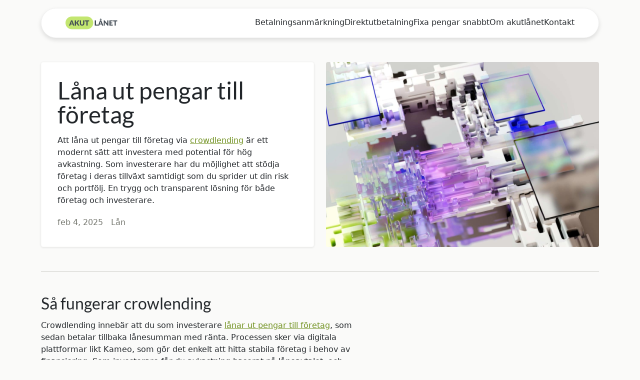

--- FILE ---
content_type: text/html; charset=UTF-8
request_url: https://xn--akutlnet-e0a.se/lana-ut-pengar/
body_size: 72777
content:
<!DOCTYPE html>
<html lang="sv-SE">
<head>
	<meta charset="UTF-8" />
	<meta name="viewport" content="width=device-width, initial-scale=1" />
<meta name='robots' content='index, follow, max-image-preview:large, max-snippet:-1, max-video-preview:-1' />

	<!-- This site is optimized with the Yoast SEO plugin v26.7 - https://yoast.com/wordpress/plugins/seo/ -->
	<meta name="description" content="Investera och låna ut pengar till företag. Lär dig mer om hur crowdlending fungerar och vilka fördelar det kan innebära." />
	<link rel="canonical" href="https://xn--akutlnet-e0a.se/lana-ut-pengar/" />
	<meta property="og:locale" content="sv_SE" />
	<meta property="og:type" content="article" />
	<meta property="og:title" content="Låna pengar till företag - Få pengar via crowdlending" />
	<meta property="og:description" content="Investera och låna ut pengar till företag. Lär dig mer om hur crowdlending fungerar och vilka fördelar det kan innebära." />
	<meta property="og:url" content="https://xn--akutlnet-e0a.se/lana-ut-pengar/" />
	<meta property="og:site_name" content="Akutlån och snabblån. Ta ett akut lån direkt. Skaffa pengar nu →" />
	<meta property="article:published_time" content="2025-02-04T09:10:24+00:00" />
	<meta property="article:modified_time" content="2025-03-04T13:19:55+00:00" />
	<meta property="og:image" content="https://xn--akutlnet-e0a.se/wp-content/uploads/2025/01/pexels-googledeepmind-17485707-scaled.jpg" />
	<meta property="og:image:width" content="2560" />
	<meta property="og:image:height" content="1440" />
	<meta property="og:image:type" content="image/jpeg" />
	<meta name="author" content="admin" />
	<meta name="twitter:card" content="summary_large_image" />
	<meta name="twitter:label1" content="Skriven av" />
	<meta name="twitter:data1" content="admin" />
	<meta name="twitter:label2" content="Beräknad lästid" />
	<meta name="twitter:data2" content="2 minuter" />
	<script type="application/ld+json" class="yoast-schema-graph">{"@context":"https://schema.org","@graph":[{"@type":"Article","@id":"https://xn--akutlnet-e0a.se/lana-ut-pengar/#article","isPartOf":{"@id":"https://xn--akutlnet-e0a.se/lana-ut-pengar/"},"author":{"name":"admin","@id":"https://xn--akutlnet-e0a.se/#/schema/person/88409328b184fac71deda6652266fb62"},"headline":"Låna ut pengar till företag","datePublished":"2025-02-04T09:10:24+00:00","dateModified":"2025-03-04T13:19:55+00:00","mainEntityOfPage":{"@id":"https://xn--akutlnet-e0a.se/lana-ut-pengar/"},"wordCount":320,"commentCount":0,"publisher":{"@id":"https://xn--akutlnet-e0a.se/#organization"},"image":{"@id":"https://xn--akutlnet-e0a.se/lana-ut-pengar/#primaryimage"},"thumbnailUrl":"https://xn--akutlnet-e0a.se/wp-content/uploads/2025/01/pexels-googledeepmind-17485707-scaled.jpg","articleSection":["Lån"],"inLanguage":"sv-SE","potentialAction":[{"@type":"CommentAction","name":"Comment","target":["https://xn--akutlnet-e0a.se/lana-ut-pengar/#respond"]}]},{"@type":"WebPage","@id":"https://xn--akutlnet-e0a.se/lana-ut-pengar/","url":"https://xn--akutlnet-e0a.se/lana-ut-pengar/","name":"Låna pengar till företag - Få pengar via crowdlending","isPartOf":{"@id":"https://xn--akutlnet-e0a.se/#website"},"primaryImageOfPage":{"@id":"https://xn--akutlnet-e0a.se/lana-ut-pengar/#primaryimage"},"image":{"@id":"https://xn--akutlnet-e0a.se/lana-ut-pengar/#primaryimage"},"thumbnailUrl":"https://xn--akutlnet-e0a.se/wp-content/uploads/2025/01/pexels-googledeepmind-17485707-scaled.jpg","datePublished":"2025-02-04T09:10:24+00:00","dateModified":"2025-03-04T13:19:55+00:00","description":"Investera och låna ut pengar till företag. Lär dig mer om hur crowdlending fungerar och vilka fördelar det kan innebära.","breadcrumb":{"@id":"https://xn--akutlnet-e0a.se/lana-ut-pengar/#breadcrumb"},"inLanguage":"sv-SE","potentialAction":[{"@type":"ReadAction","target":["https://xn--akutlnet-e0a.se/lana-ut-pengar/"]}]},{"@type":"ImageObject","inLanguage":"sv-SE","@id":"https://xn--akutlnet-e0a.se/lana-ut-pengar/#primaryimage","url":"https://xn--akutlnet-e0a.se/wp-content/uploads/2025/01/pexels-googledeepmind-17485707-scaled.jpg","contentUrl":"https://xn--akutlnet-e0a.se/wp-content/uploads/2025/01/pexels-googledeepmind-17485707-scaled.jpg","width":2560,"height":1440},{"@type":"BreadcrumbList","@id":"https://xn--akutlnet-e0a.se/lana-ut-pengar/#breadcrumb","itemListElement":[{"@type":"ListItem","position":1,"name":"Hem","item":"https://xn--akutlnet-e0a.se/"},{"@type":"ListItem","position":2,"name":"kunskapsbank","item":"https://xn--akutlnet-e0a.se/kunskapsbank/"},{"@type":"ListItem","position":3,"name":"Låna ut pengar till företag"}]},{"@type":"WebSite","@id":"https://xn--akutlnet-e0a.se/#website","url":"https://xn--akutlnet-e0a.se/","name":"Akutlån och snabblån. Ta ett akut lån direkt. Skaffa pengar nu →","description":"","publisher":{"@id":"https://xn--akutlnet-e0a.se/#organization"},"potentialAction":[{"@type":"SearchAction","target":{"@type":"EntryPoint","urlTemplate":"https://xn--akutlnet-e0a.se/?s={search_term_string}"},"query-input":{"@type":"PropertyValueSpecification","valueRequired":true,"valueName":"search_term_string"}}],"inLanguage":"sv-SE"},{"@type":"Organization","@id":"https://xn--akutlnet-e0a.se/#organization","name":"Akutlån och snabblån. Ta ett akut lån direkt. Skaffa pengar nu →","url":"https://xn--akutlnet-e0a.se/","logo":{"@type":"ImageObject","inLanguage":"sv-SE","@id":"https://xn--akutlnet-e0a.se/#/schema/logo/image/","url":"https://xn--akutlnet-e0a.se/wp-content/uploads/2025/01/logo.svg","contentUrl":"https://xn--akutlnet-e0a.se/wp-content/uploads/2025/01/logo.svg","width":105,"height":38,"caption":"Akutlån och snabblån. Ta ett akut lån direkt. Skaffa pengar nu →"},"image":{"@id":"https://xn--akutlnet-e0a.se/#/schema/logo/image/"}},{"@type":"Person","@id":"https://xn--akutlnet-e0a.se/#/schema/person/88409328b184fac71deda6652266fb62","name":"admin","image":{"@type":"ImageObject","inLanguage":"sv-SE","@id":"https://xn--akutlnet-e0a.se/#/schema/person/image/","url":"https://secure.gravatar.com/avatar/47af0c62a1f112995a3671668170caa9c795577b9adf6defeed8d5cdd0a690ad?s=96&d=mm&r=g","contentUrl":"https://secure.gravatar.com/avatar/47af0c62a1f112995a3671668170caa9c795577b9adf6defeed8d5cdd0a690ad?s=96&d=mm&r=g","caption":"admin"},"sameAs":["https://xn--akutlnet-e0a.se"],"url":"https://xn--akutlnet-e0a.se/author/akutlan/"}]}</script>
	<!-- / Yoast SEO plugin. -->


<title>Låna pengar till företag - Få pengar via crowdlending</title><link rel="preload" data-rocket-preload as="image" href="https://xn--akutlnet-e0a.se/wp-content/uploads/2025/01/pexels-googledeepmind-17485707-scaled.jpg" imagesrcset="https://xn--akutlnet-e0a.se/wp-content/uploads/2025/01/pexels-googledeepmind-17485707-scaled.jpg 2560w, https://xn--akutlnet-e0a.se/wp-content/uploads/2025/01/pexels-googledeepmind-17485707-300x169.jpg 300w, https://xn--akutlnet-e0a.se/wp-content/uploads/2025/01/pexels-googledeepmind-17485707-1024x576.jpg 1024w, https://xn--akutlnet-e0a.se/wp-content/uploads/2025/01/pexels-googledeepmind-17485707-768x432.jpg 768w, https://xn--akutlnet-e0a.se/wp-content/uploads/2025/01/pexels-googledeepmind-17485707-1536x864.jpg 1536w, https://xn--akutlnet-e0a.se/wp-content/uploads/2025/01/pexels-googledeepmind-17485707-2048x1152.jpg 2048w" imagesizes="(max-width: 2560px) 100vw, 2560px" fetchpriority="high">

<link rel="alternate" type="application/rss+xml" title="Akutlån och snabblån. Ta ett akut lån direkt. Skaffa pengar nu → &raquo; Webbflöde" href="https://xn--akutlnet-e0a.se/feed/" />
<link rel="alternate" type="application/rss+xml" title="Akutlån och snabblån. Ta ett akut lån direkt. Skaffa pengar nu → &raquo; Kommentarsflöde" href="https://xn--akutlnet-e0a.se/comments/feed/" />
<link rel="alternate" title="oEmbed (JSON)" type="application/json+oembed" href="https://xn--akutlnet-e0a.se/wp-json/oembed/1.0/embed?url=https%3A%2F%2Fxn--akutlnet-e0a.se%2Flana-ut-pengar%2F" />
<link rel="alternate" title="oEmbed (XML)" type="text/xml+oembed" href="https://xn--akutlnet-e0a.se/wp-json/oembed/1.0/embed?url=https%3A%2F%2Fxn--akutlnet-e0a.se%2Flana-ut-pengar%2F&#038;format=xml" />
<style id='wp-img-auto-sizes-contain-inline-css'>
img:is([sizes=auto i],[sizes^="auto," i]){contain-intrinsic-size:3000px 1500px}
/*# sourceURL=wp-img-auto-sizes-contain-inline-css */
</style>
<style id='wp-block-site-logo-inline-css'>
.wp-block-site-logo{box-sizing:border-box;line-height:0}.wp-block-site-logo a{display:inline-block;line-height:0}.wp-block-site-logo.is-default-size img{height:auto;width:120px}.wp-block-site-logo img{height:auto;max-width:100%}.wp-block-site-logo a,.wp-block-site-logo img{border-radius:inherit}.wp-block-site-logo.aligncenter{margin-left:auto;margin-right:auto;text-align:center}:root :where(.wp-block-site-logo.is-style-rounded){border-radius:9999px}
/*# sourceURL=https://xn--akutlnet-e0a.se/wp-includes/blocks/site-logo/style.min.css */
</style>
<style id='wp-block-template-part-theme-inline-css'>
:root :where(.wp-block-template-part.has-background){margin-bottom:0;margin-top:0;padding:1.25em 2.375em}
/*# sourceURL=https://xn--akutlnet-e0a.se/wp-includes/blocks/template-part/theme.min.css */
</style>
<style id='wp-block-post-date-inline-css'>
.wp-block-post-date{box-sizing:border-box}
/*# sourceURL=https://xn--akutlnet-e0a.se/wp-includes/blocks/post-date/style.min.css */
</style>
<style id='wp-block-post-featured-image-inline-css'>
.wp-block-post-featured-image{margin-left:0;margin-right:0}.wp-block-post-featured-image a{display:block;height:100%}.wp-block-post-featured-image :where(img){box-sizing:border-box;height:auto;max-width:100%;vertical-align:bottom;width:100%}.wp-block-post-featured-image.alignfull img,.wp-block-post-featured-image.alignwide img{width:100%}.wp-block-post-featured-image .wp-block-post-featured-image__overlay.has-background-dim{background-color:#000;inset:0;position:absolute}.wp-block-post-featured-image{position:relative}.wp-block-post-featured-image .wp-block-post-featured-image__overlay.has-background-gradient{background-color:initial}.wp-block-post-featured-image .wp-block-post-featured-image__overlay.has-background-dim-0{opacity:0}.wp-block-post-featured-image .wp-block-post-featured-image__overlay.has-background-dim-10{opacity:.1}.wp-block-post-featured-image .wp-block-post-featured-image__overlay.has-background-dim-20{opacity:.2}.wp-block-post-featured-image .wp-block-post-featured-image__overlay.has-background-dim-30{opacity:.3}.wp-block-post-featured-image .wp-block-post-featured-image__overlay.has-background-dim-40{opacity:.4}.wp-block-post-featured-image .wp-block-post-featured-image__overlay.has-background-dim-50{opacity:.5}.wp-block-post-featured-image .wp-block-post-featured-image__overlay.has-background-dim-60{opacity:.6}.wp-block-post-featured-image .wp-block-post-featured-image__overlay.has-background-dim-70{opacity:.7}.wp-block-post-featured-image .wp-block-post-featured-image__overlay.has-background-dim-80{opacity:.8}.wp-block-post-featured-image .wp-block-post-featured-image__overlay.has-background-dim-90{opacity:.9}.wp-block-post-featured-image .wp-block-post-featured-image__overlay.has-background-dim-100{opacity:1}.wp-block-post-featured-image:where(.alignleft,.alignright){width:100%}
/*# sourceURL=https://xn--akutlnet-e0a.se/wp-includes/blocks/post-featured-image/style.min.css */
</style>
<style id='wp-block-separator-inline-css'>
@charset "UTF-8";.wp-block-separator{border:none;border-top:2px solid}:root :where(.wp-block-separator.is-style-dots){height:auto;line-height:1;text-align:center}:root :where(.wp-block-separator.is-style-dots):before{color:currentColor;content:"···";font-family:serif;font-size:1.5em;letter-spacing:2em;padding-left:2em}.wp-block-separator.is-style-dots{background:none!important;border:none!important}
/*# sourceURL=https://xn--akutlnet-e0a.se/wp-includes/blocks/separator/style.min.css */
</style>
<style id='wp-block-separator-theme-inline-css'>
.wp-block-separator.has-css-opacity{opacity:.4}.wp-block-separator{border:none;border-bottom:2px solid;margin-left:auto;margin-right:auto}.wp-block-separator.has-alpha-channel-opacity{opacity:1}.wp-block-separator:not(.is-style-wide):not(.is-style-dots){width:100px}.wp-block-separator.has-background:not(.is-style-dots){border-bottom:none;height:1px}.wp-block-separator.has-background:not(.is-style-wide):not(.is-style-dots){height:2px}
/*# sourceURL=https://xn--akutlnet-e0a.se/wp-includes/blocks/separator/theme.min.css */
</style>
<style id='wp-block-post-content-inline-css'>
.wp-block-post-content{display:flow-root}
/*# sourceURL=https://xn--akutlnet-e0a.se/wp-includes/blocks/post-content/style.min.css */
</style>
<style id='wp-block-group-inline-css'>
.wp-block-group{box-sizing:border-box}:where(.wp-block-group.wp-block-group-is-layout-constrained){position:relative}
/*# sourceURL=https://xn--akutlnet-e0a.se/wp-includes/blocks/group/style.min.css */
</style>
<style id='wp-block-group-theme-inline-css'>
:where(.wp-block-group.has-background){padding:1.25em 2.375em}
/*# sourceURL=https://xn--akutlnet-e0a.se/wp-includes/blocks/group/theme.min.css */
</style>
<style id='wp-emoji-styles-inline-css'>

	img.wp-smiley, img.emoji {
		display: inline !important;
		border: none !important;
		box-shadow: none !important;
		height: 1em !important;
		width: 1em !important;
		margin: 0 0.07em !important;
		vertical-align: -0.1em !important;
		background: none !important;
		padding: 0 !important;
	}
/*# sourceURL=wp-emoji-styles-inline-css */
</style>
<style id='wp-block-library-inline-css'>
:root{--wp-block-synced-color:#7a00df;--wp-block-synced-color--rgb:122,0,223;--wp-bound-block-color:var(--wp-block-synced-color);--wp-editor-canvas-background:#ddd;--wp-admin-theme-color:#007cba;--wp-admin-theme-color--rgb:0,124,186;--wp-admin-theme-color-darker-10:#006ba1;--wp-admin-theme-color-darker-10--rgb:0,107,160.5;--wp-admin-theme-color-darker-20:#005a87;--wp-admin-theme-color-darker-20--rgb:0,90,135;--wp-admin-border-width-focus:2px}@media (min-resolution:192dpi){:root{--wp-admin-border-width-focus:1.5px}}.wp-element-button{cursor:pointer}:root .has-very-light-gray-background-color{background-color:#eee}:root .has-very-dark-gray-background-color{background-color:#313131}:root .has-very-light-gray-color{color:#eee}:root .has-very-dark-gray-color{color:#313131}:root .has-vivid-green-cyan-to-vivid-cyan-blue-gradient-background{background:linear-gradient(135deg,#00d084,#0693e3)}:root .has-purple-crush-gradient-background{background:linear-gradient(135deg,#34e2e4,#4721fb 50%,#ab1dfe)}:root .has-hazy-dawn-gradient-background{background:linear-gradient(135deg,#faaca8,#dad0ec)}:root .has-subdued-olive-gradient-background{background:linear-gradient(135deg,#fafae1,#67a671)}:root .has-atomic-cream-gradient-background{background:linear-gradient(135deg,#fdd79a,#004a59)}:root .has-nightshade-gradient-background{background:linear-gradient(135deg,#330968,#31cdcf)}:root .has-midnight-gradient-background{background:linear-gradient(135deg,#020381,#2874fc)}:root{--wp--preset--font-size--normal:16px;--wp--preset--font-size--huge:42px}.has-regular-font-size{font-size:1em}.has-larger-font-size{font-size:2.625em}.has-normal-font-size{font-size:var(--wp--preset--font-size--normal)}.has-huge-font-size{font-size:var(--wp--preset--font-size--huge)}.has-text-align-center{text-align:center}.has-text-align-left{text-align:left}.has-text-align-right{text-align:right}.has-fit-text{white-space:nowrap!important}#end-resizable-editor-section{display:none}.aligncenter{clear:both}.items-justified-left{justify-content:flex-start}.items-justified-center{justify-content:center}.items-justified-right{justify-content:flex-end}.items-justified-space-between{justify-content:space-between}.screen-reader-text{border:0;clip-path:inset(50%);height:1px;margin:-1px;overflow:hidden;padding:0;position:absolute;width:1px;word-wrap:normal!important}.screen-reader-text:focus{background-color:#ddd;clip-path:none;color:#444;display:block;font-size:1em;height:auto;left:5px;line-height:normal;padding:15px 23px 14px;text-decoration:none;top:5px;width:auto;z-index:100000}html :where(.has-border-color){border-style:solid}html :where([style*=border-top-color]){border-top-style:solid}html :where([style*=border-right-color]){border-right-style:solid}html :where([style*=border-bottom-color]){border-bottom-style:solid}html :where([style*=border-left-color]){border-left-style:solid}html :where([style*=border-width]){border-style:solid}html :where([style*=border-top-width]){border-top-style:solid}html :where([style*=border-right-width]){border-right-style:solid}html :where([style*=border-bottom-width]){border-bottom-style:solid}html :where([style*=border-left-width]){border-left-style:solid}html :where(img[class*=wp-image-]){height:auto;max-width:100%}:where(figure){margin:0 0 1em}html :where(.is-position-sticky){--wp-admin--admin-bar--position-offset:var(--wp-admin--admin-bar--height,0px)}@media screen and (max-width:600px){html :where(.is-position-sticky){--wp-admin--admin-bar--position-offset:0px}}
/*# sourceURL=/wp-includes/css/dist/block-library/common.min.css */
</style>
<style id='global-styles-inline-css'>
:root{--wp--preset--aspect-ratio--square: 1;--wp--preset--aspect-ratio--4-3: 4/3;--wp--preset--aspect-ratio--3-4: 3/4;--wp--preset--aspect-ratio--3-2: 3/2;--wp--preset--aspect-ratio--2-3: 2/3;--wp--preset--aspect-ratio--16-9: 16/9;--wp--preset--aspect-ratio--9-16: 9/16;--wp--preset--color--black: #000000;--wp--preset--color--cyan-bluish-gray: #abb8c3;--wp--preset--color--white: #FFFFFF;--wp--preset--color--pale-pink: #f78da7;--wp--preset--color--vivid-red: #cf2e2e;--wp--preset--color--luminous-vivid-orange: #ff6900;--wp--preset--color--luminous-vivid-amber: #fcb900;--wp--preset--color--light-green-cyan: #7bdcb5;--wp--preset--color--vivid-green-cyan: #00d084;--wp--preset--color--pale-cyan-blue: #8ed1fc;--wp--preset--color--vivid-cyan-blue: #0693e3;--wp--preset--color--vivid-purple: #9b51e0;--wp--preset--color--gray: #808080;--wp--preset--color--custom-primary: #424b54;--wp--preset--color--custom-primary-dark: #232a2e;--wp--preset--color--custom-primary-light: #677583;--wp--preset--color--custom-secondary: #c3e670;--wp--preset--color--custom-secondary-dark: #6e8f1c;--wp--preset--color--custom-secondary-light: #f6fbea;--wp--preset--color--custom-accent: #79c99e;--wp--preset--color--custom-accent-dark: #327652;--wp--preset--color--custom-accent-light: #daece2;--wp--preset--color--custom-grey-10: #fafaf9;--wp--preset--color--custom-grey-25: #f0f0f0;--wp--preset--color--custom-grey-50: #cbccc7;--wp--preset--color--custom-grey-75: #a6a99f;--wp--preset--color--custom-grey-100: #72746c;--wp--preset--color--custom-success: #168047;--wp--preset--color--custom-danger: #a5241d;--wp--preset--color--custom-warning: #ec9d13;--wp--preset--color--custom-info: #4798a5;--wp--preset--color--custom-black: #1b1d16;--wp--preset--color--custom-white: #ffffff;--wp--preset--color--custom-transparent: #00000000;--wp--preset--color--custom-custom-white: #ffffff80;--wp--preset--gradient--vivid-cyan-blue-to-vivid-purple: linear-gradient(135deg,rgb(6,147,227) 0%,rgb(155,81,224) 100%);--wp--preset--gradient--light-green-cyan-to-vivid-green-cyan: linear-gradient(135deg,rgb(122,220,180) 0%,rgb(0,208,130) 100%);--wp--preset--gradient--luminous-vivid-amber-to-luminous-vivid-orange: linear-gradient(135deg,rgb(252,185,0) 0%,rgb(255,105,0) 100%);--wp--preset--gradient--luminous-vivid-orange-to-vivid-red: linear-gradient(135deg,rgb(255,105,0) 0%,rgb(207,46,46) 100%);--wp--preset--gradient--very-light-gray-to-cyan-bluish-gray: linear-gradient(135deg,rgb(238,238,238) 0%,rgb(169,184,195) 100%);--wp--preset--gradient--cool-to-warm-spectrum: linear-gradient(135deg,rgb(74,234,220) 0%,rgb(151,120,209) 20%,rgb(207,42,186) 40%,rgb(238,44,130) 60%,rgb(251,105,98) 80%,rgb(254,248,76) 100%);--wp--preset--gradient--blush-light-purple: linear-gradient(135deg,rgb(255,206,236) 0%,rgb(152,150,240) 100%);--wp--preset--gradient--blush-bordeaux: linear-gradient(135deg,rgb(254,205,165) 0%,rgb(254,45,45) 50%,rgb(107,0,62) 100%);--wp--preset--gradient--luminous-dusk: linear-gradient(135deg,rgb(255,203,112) 0%,rgb(199,81,192) 50%,rgb(65,88,208) 100%);--wp--preset--gradient--pale-ocean: linear-gradient(135deg,rgb(255,245,203) 0%,rgb(182,227,212) 50%,rgb(51,167,181) 100%);--wp--preset--gradient--electric-grass: linear-gradient(135deg,rgb(202,248,128) 0%,rgb(113,206,126) 100%);--wp--preset--gradient--midnight: linear-gradient(135deg,rgb(2,3,129) 0%,rgb(40,116,252) 100%);--wp--preset--font-size--small: 13px;--wp--preset--font-size--medium: 20px;--wp--preset--font-size--large: 36px;--wp--preset--font-size--x-large: 42px;--wp--preset--font-family--lato: Lato;--wp--preset--spacing--20: 0.44rem;--wp--preset--spacing--30: 0.67rem;--wp--preset--spacing--40: 1rem;--wp--preset--spacing--50: 1.5rem;--wp--preset--spacing--60: 2.25rem;--wp--preset--spacing--70: 3.38rem;--wp--preset--spacing--80: 5.06rem;--wp--preset--shadow--natural: 6px 6px 9px rgba(0, 0, 0, 0.2);--wp--preset--shadow--deep: 12px 12px 50px rgba(0, 0, 0, 0.4);--wp--preset--shadow--sharp: 6px 6px 0px rgba(0, 0, 0, 0.2);--wp--preset--shadow--outlined: 6px 6px 0px -3px rgb(255, 255, 255), 6px 6px rgb(0, 0, 0);--wp--preset--shadow--crisp: 6px 6px 0px rgb(0, 0, 0);}:where(body) { margin: 0; }.wp-site-blocks > .alignleft { float: left; margin-right: 2em; }.wp-site-blocks > .alignright { float: right; margin-left: 2em; }.wp-site-blocks > .aligncenter { justify-content: center; margin-left: auto; margin-right: auto; }:where(.wp-site-blocks) > * { margin-block-start: 0; margin-block-end: 0; }:where(.wp-site-blocks) > :first-child { margin-block-start: 0; }:where(.wp-site-blocks) > :last-child { margin-block-end: 0; }:root { --wp--style--block-gap: 0; }:root :where(.is-layout-flow) > :first-child{margin-block-start: 0;}:root :where(.is-layout-flow) > :last-child{margin-block-end: 0;}:root :where(.is-layout-flow) > *{margin-block-start: 0;margin-block-end: 0;}:root :where(.is-layout-constrained) > :first-child{margin-block-start: 0;}:root :where(.is-layout-constrained) > :last-child{margin-block-end: 0;}:root :where(.is-layout-constrained) > *{margin-block-start: 0;margin-block-end: 0;}:root :where(.is-layout-flex){gap: 0;}:root :where(.is-layout-grid){gap: 0;}.is-layout-flow > .alignleft{float: left;margin-inline-start: 0;margin-inline-end: 2em;}.is-layout-flow > .alignright{float: right;margin-inline-start: 2em;margin-inline-end: 0;}.is-layout-flow > .aligncenter{margin-left: auto !important;margin-right: auto !important;}.is-layout-constrained > .alignleft{float: left;margin-inline-start: 0;margin-inline-end: 2em;}.is-layout-constrained > .alignright{float: right;margin-inline-start: 2em;margin-inline-end: 0;}.is-layout-constrained > .aligncenter{margin-left: auto !important;margin-right: auto !important;}.is-layout-constrained > :where(:not(.alignleft):not(.alignright):not(.alignfull)){margin-left: auto !important;margin-right: auto !important;}body .is-layout-flex{display: flex;}.is-layout-flex{flex-wrap: wrap;align-items: center;}.is-layout-flex > :is(*, div){margin: 0;}body .is-layout-grid{display: grid;}.is-layout-grid > :is(*, div){margin: 0;}body{padding-top: 0px;padding-right: 0px;padding-bottom: 0px;padding-left: 0px;}a:where(:not(.wp-element-button)){text-decoration: underline;}:root :where(.wp-element-button, .wp-block-button__link){background-color: #32373c;border-width: 0;color: #fff;font-family: inherit;font-size: inherit;font-style: inherit;font-weight: inherit;letter-spacing: inherit;line-height: inherit;padding-top: calc(0.667em + 2px);padding-right: calc(1.333em + 2px);padding-bottom: calc(0.667em + 2px);padding-left: calc(1.333em + 2px);text-decoration: none;text-transform: inherit;}.has-black-color{color: var(--wp--preset--color--black) !important;}.has-cyan-bluish-gray-color{color: var(--wp--preset--color--cyan-bluish-gray) !important;}.has-white-color{color: var(--wp--preset--color--white) !important;}.has-pale-pink-color{color: var(--wp--preset--color--pale-pink) !important;}.has-vivid-red-color{color: var(--wp--preset--color--vivid-red) !important;}.has-luminous-vivid-orange-color{color: var(--wp--preset--color--luminous-vivid-orange) !important;}.has-luminous-vivid-amber-color{color: var(--wp--preset--color--luminous-vivid-amber) !important;}.has-light-green-cyan-color{color: var(--wp--preset--color--light-green-cyan) !important;}.has-vivid-green-cyan-color{color: var(--wp--preset--color--vivid-green-cyan) !important;}.has-pale-cyan-blue-color{color: var(--wp--preset--color--pale-cyan-blue) !important;}.has-vivid-cyan-blue-color{color: var(--wp--preset--color--vivid-cyan-blue) !important;}.has-vivid-purple-color{color: var(--wp--preset--color--vivid-purple) !important;}.has-gray-color{color: var(--wp--preset--color--gray) !important;}.has-custom-primary-color{color: var(--wp--preset--color--custom-primary) !important;}.has-custom-primary-dark-color{color: var(--wp--preset--color--custom-primary-dark) !important;}.has-custom-primary-light-color{color: var(--wp--preset--color--custom-primary-light) !important;}.has-custom-secondary-color{color: var(--wp--preset--color--custom-secondary) !important;}.has-custom-secondary-dark-color{color: var(--wp--preset--color--custom-secondary-dark) !important;}.has-custom-secondary-light-color{color: var(--wp--preset--color--custom-secondary-light) !important;}.has-custom-accent-color{color: var(--wp--preset--color--custom-accent) !important;}.has-custom-accent-dark-color{color: var(--wp--preset--color--custom-accent-dark) !important;}.has-custom-accent-light-color{color: var(--wp--preset--color--custom-accent-light) !important;}.has-custom-grey-10-color{color: var(--wp--preset--color--custom-grey-10) !important;}.has-custom-grey-25-color{color: var(--wp--preset--color--custom-grey-25) !important;}.has-custom-grey-50-color{color: var(--wp--preset--color--custom-grey-50) !important;}.has-custom-grey-75-color{color: var(--wp--preset--color--custom-grey-75) !important;}.has-custom-grey-100-color{color: var(--wp--preset--color--custom-grey-100) !important;}.has-custom-success-color{color: var(--wp--preset--color--custom-success) !important;}.has-custom-danger-color{color: var(--wp--preset--color--custom-danger) !important;}.has-custom-warning-color{color: var(--wp--preset--color--custom-warning) !important;}.has-custom-info-color{color: var(--wp--preset--color--custom-info) !important;}.has-custom-black-color{color: var(--wp--preset--color--custom-black) !important;}.has-custom-white-color{color: var(--wp--preset--color--custom-white) !important;}.has-custom-transparent-color{color: var(--wp--preset--color--custom-transparent) !important;}.has-custom-custom-white-color{color: var(--wp--preset--color--custom-custom-white) !important;}.has-black-background-color{background-color: var(--wp--preset--color--black) !important;}.has-cyan-bluish-gray-background-color{background-color: var(--wp--preset--color--cyan-bluish-gray) !important;}.has-white-background-color{background-color: var(--wp--preset--color--white) !important;}.has-pale-pink-background-color{background-color: var(--wp--preset--color--pale-pink) !important;}.has-vivid-red-background-color{background-color: var(--wp--preset--color--vivid-red) !important;}.has-luminous-vivid-orange-background-color{background-color: var(--wp--preset--color--luminous-vivid-orange) !important;}.has-luminous-vivid-amber-background-color{background-color: var(--wp--preset--color--luminous-vivid-amber) !important;}.has-light-green-cyan-background-color{background-color: var(--wp--preset--color--light-green-cyan) !important;}.has-vivid-green-cyan-background-color{background-color: var(--wp--preset--color--vivid-green-cyan) !important;}.has-pale-cyan-blue-background-color{background-color: var(--wp--preset--color--pale-cyan-blue) !important;}.has-vivid-cyan-blue-background-color{background-color: var(--wp--preset--color--vivid-cyan-blue) !important;}.has-vivid-purple-background-color{background-color: var(--wp--preset--color--vivid-purple) !important;}.has-gray-background-color{background-color: var(--wp--preset--color--gray) !important;}.has-custom-primary-background-color{background-color: var(--wp--preset--color--custom-primary) !important;}.has-custom-primary-dark-background-color{background-color: var(--wp--preset--color--custom-primary-dark) !important;}.has-custom-primary-light-background-color{background-color: var(--wp--preset--color--custom-primary-light) !important;}.has-custom-secondary-background-color{background-color: var(--wp--preset--color--custom-secondary) !important;}.has-custom-secondary-dark-background-color{background-color: var(--wp--preset--color--custom-secondary-dark) !important;}.has-custom-secondary-light-background-color{background-color: var(--wp--preset--color--custom-secondary-light) !important;}.has-custom-accent-background-color{background-color: var(--wp--preset--color--custom-accent) !important;}.has-custom-accent-dark-background-color{background-color: var(--wp--preset--color--custom-accent-dark) !important;}.has-custom-accent-light-background-color{background-color: var(--wp--preset--color--custom-accent-light) !important;}.has-custom-grey-10-background-color{background-color: var(--wp--preset--color--custom-grey-10) !important;}.has-custom-grey-25-background-color{background-color: var(--wp--preset--color--custom-grey-25) !important;}.has-custom-grey-50-background-color{background-color: var(--wp--preset--color--custom-grey-50) !important;}.has-custom-grey-75-background-color{background-color: var(--wp--preset--color--custom-grey-75) !important;}.has-custom-grey-100-background-color{background-color: var(--wp--preset--color--custom-grey-100) !important;}.has-custom-success-background-color{background-color: var(--wp--preset--color--custom-success) !important;}.has-custom-danger-background-color{background-color: var(--wp--preset--color--custom-danger) !important;}.has-custom-warning-background-color{background-color: var(--wp--preset--color--custom-warning) !important;}.has-custom-info-background-color{background-color: var(--wp--preset--color--custom-info) !important;}.has-custom-black-background-color{background-color: var(--wp--preset--color--custom-black) !important;}.has-custom-white-background-color{background-color: var(--wp--preset--color--custom-white) !important;}.has-custom-transparent-background-color{background-color: var(--wp--preset--color--custom-transparent) !important;}.has-custom-custom-white-background-color{background-color: var(--wp--preset--color--custom-custom-white) !important;}.has-black-border-color{border-color: var(--wp--preset--color--black) !important;}.has-cyan-bluish-gray-border-color{border-color: var(--wp--preset--color--cyan-bluish-gray) !important;}.has-white-border-color{border-color: var(--wp--preset--color--white) !important;}.has-pale-pink-border-color{border-color: var(--wp--preset--color--pale-pink) !important;}.has-vivid-red-border-color{border-color: var(--wp--preset--color--vivid-red) !important;}.has-luminous-vivid-orange-border-color{border-color: var(--wp--preset--color--luminous-vivid-orange) !important;}.has-luminous-vivid-amber-border-color{border-color: var(--wp--preset--color--luminous-vivid-amber) !important;}.has-light-green-cyan-border-color{border-color: var(--wp--preset--color--light-green-cyan) !important;}.has-vivid-green-cyan-border-color{border-color: var(--wp--preset--color--vivid-green-cyan) !important;}.has-pale-cyan-blue-border-color{border-color: var(--wp--preset--color--pale-cyan-blue) !important;}.has-vivid-cyan-blue-border-color{border-color: var(--wp--preset--color--vivid-cyan-blue) !important;}.has-vivid-purple-border-color{border-color: var(--wp--preset--color--vivid-purple) !important;}.has-gray-border-color{border-color: var(--wp--preset--color--gray) !important;}.has-custom-primary-border-color{border-color: var(--wp--preset--color--custom-primary) !important;}.has-custom-primary-dark-border-color{border-color: var(--wp--preset--color--custom-primary-dark) !important;}.has-custom-primary-light-border-color{border-color: var(--wp--preset--color--custom-primary-light) !important;}.has-custom-secondary-border-color{border-color: var(--wp--preset--color--custom-secondary) !important;}.has-custom-secondary-dark-border-color{border-color: var(--wp--preset--color--custom-secondary-dark) !important;}.has-custom-secondary-light-border-color{border-color: var(--wp--preset--color--custom-secondary-light) !important;}.has-custom-accent-border-color{border-color: var(--wp--preset--color--custom-accent) !important;}.has-custom-accent-dark-border-color{border-color: var(--wp--preset--color--custom-accent-dark) !important;}.has-custom-accent-light-border-color{border-color: var(--wp--preset--color--custom-accent-light) !important;}.has-custom-grey-10-border-color{border-color: var(--wp--preset--color--custom-grey-10) !important;}.has-custom-grey-25-border-color{border-color: var(--wp--preset--color--custom-grey-25) !important;}.has-custom-grey-50-border-color{border-color: var(--wp--preset--color--custom-grey-50) !important;}.has-custom-grey-75-border-color{border-color: var(--wp--preset--color--custom-grey-75) !important;}.has-custom-grey-100-border-color{border-color: var(--wp--preset--color--custom-grey-100) !important;}.has-custom-success-border-color{border-color: var(--wp--preset--color--custom-success) !important;}.has-custom-danger-border-color{border-color: var(--wp--preset--color--custom-danger) !important;}.has-custom-warning-border-color{border-color: var(--wp--preset--color--custom-warning) !important;}.has-custom-info-border-color{border-color: var(--wp--preset--color--custom-info) !important;}.has-custom-black-border-color{border-color: var(--wp--preset--color--custom-black) !important;}.has-custom-white-border-color{border-color: var(--wp--preset--color--custom-white) !important;}.has-custom-transparent-border-color{border-color: var(--wp--preset--color--custom-transparent) !important;}.has-custom-custom-white-border-color{border-color: var(--wp--preset--color--custom-custom-white) !important;}.has-vivid-cyan-blue-to-vivid-purple-gradient-background{background: var(--wp--preset--gradient--vivid-cyan-blue-to-vivid-purple) !important;}.has-light-green-cyan-to-vivid-green-cyan-gradient-background{background: var(--wp--preset--gradient--light-green-cyan-to-vivid-green-cyan) !important;}.has-luminous-vivid-amber-to-luminous-vivid-orange-gradient-background{background: var(--wp--preset--gradient--luminous-vivid-amber-to-luminous-vivid-orange) !important;}.has-luminous-vivid-orange-to-vivid-red-gradient-background{background: var(--wp--preset--gradient--luminous-vivid-orange-to-vivid-red) !important;}.has-very-light-gray-to-cyan-bluish-gray-gradient-background{background: var(--wp--preset--gradient--very-light-gray-to-cyan-bluish-gray) !important;}.has-cool-to-warm-spectrum-gradient-background{background: var(--wp--preset--gradient--cool-to-warm-spectrum) !important;}.has-blush-light-purple-gradient-background{background: var(--wp--preset--gradient--blush-light-purple) !important;}.has-blush-bordeaux-gradient-background{background: var(--wp--preset--gradient--blush-bordeaux) !important;}.has-luminous-dusk-gradient-background{background: var(--wp--preset--gradient--luminous-dusk) !important;}.has-pale-ocean-gradient-background{background: var(--wp--preset--gradient--pale-ocean) !important;}.has-electric-grass-gradient-background{background: var(--wp--preset--gradient--electric-grass) !important;}.has-midnight-gradient-background{background: var(--wp--preset--gradient--midnight) !important;}.has-small-font-size{font-size: var(--wp--preset--font-size--small) !important;}.has-medium-font-size{font-size: var(--wp--preset--font-size--medium) !important;}.has-large-font-size{font-size: var(--wp--preset--font-size--large) !important;}.has-x-large-font-size{font-size: var(--wp--preset--font-size--x-large) !important;}.has-lato-font-family{font-family: var(--wp--preset--font-family--lato) !important;}
/*# sourceURL=global-styles-inline-css */
</style>
<style id='core-block-supports-inline-css'>
.wp-elements-cb580adc33e70baea167ea5088a6e753 a:where(:not(.wp-element-button)){color:var(--wp--preset--color--grey-100);}
/*# sourceURL=core-block-supports-inline-css */
</style>
<style id='wp-block-template-skip-link-inline-css'>

		.skip-link.screen-reader-text {
			border: 0;
			clip-path: inset(50%);
			height: 1px;
			margin: -1px;
			overflow: hidden;
			padding: 0;
			position: absolute !important;
			width: 1px;
			word-wrap: normal !important;
		}

		.skip-link.screen-reader-text:focus {
			background-color: #eee;
			clip-path: none;
			color: #444;
			display: block;
			font-size: 1em;
			height: auto;
			left: 5px;
			line-height: normal;
			padding: 15px 23px 14px;
			text-decoration: none;
			top: 5px;
			width: auto;
			z-index: 100000;
		}
/*# sourceURL=wp-block-template-skip-link-inline-css */
</style>
<link rel='stylesheet' id='nb-general-styles-css' href='https://xn--akutlnet-e0a.se/wp-content/plugins/noor-blocks/blocks-assets/css/general.css?ver=1.3.2' media='all' />
<link rel='stylesheet' id='dashicons-css' href='https://xn--akutlnet-e0a.se/wp-includes/css/dashicons.min.css?ver=6.9' media='all' />
<link rel='stylesheet' id='noortheme-style-css' href='https://xn--akutlnet-e0a.se/wp-content/themes/noor-theme/style.css?ver=1.1.2' media='all' />
<link rel='stylesheet' id='noortheme-css' href='https://xn--akutlnet-e0a.se/wp-content/themes/noor-theme/dist/css/app.css?ver=1.1.2' media='all' />
<link rel='stylesheet' id='noor_blocks_css_main-css' href='https://xn--akutlnet-e0a.se/wp-content/plugins/noor-blocks//build/style-main.css?ver=98c41a4e082460aa1eaa' media='all' />
<script id="noor-script-params-js-extra">
var noorParams = {"siteUrl":"https://xn--akutlnet-e0a.se","noorBlocksUrl":"https://xn--akutlnet-e0a.se/wp-content/plugins/noor-blocks/","ajaxUrl":"https://xn--akutlnet-e0a.se/wp-admin/admin-ajax.php","postsPerPage":"10"};
//# sourceURL=noor-script-params-js-extra
</script>
<script id="noor-script-params-js-after">
window.nbApi = {url: 'https://xn--akutlnet-e0a.se' , nonce:'49f069d00d'}
//# sourceURL=noor-script-params-js-after
</script>
<script src="https://xn--akutlnet-e0a.se/wp-content/plugins/noor-blocks/build/blocks/nav/assets/script.js?ver=a42d541b7cc9bb62b4e5" id="noor-blocks-nav-view-script-js" defer data-wp-strategy="defer"></script>
<script src="https://xn--akutlnet-e0a.se/wp-content/plugins/noor-blocks/build/blocks/header/assets/script.js?ver=fc4d5420821ad4161839" id="noor-blocks-header-view-script-js" defer data-wp-strategy="defer"></script>
<script id="nb-settings-js-extra">
var nb_breakpoints = {"xs":"0","sm":"576","md":"768","lg":"992","xl":"1200","xxl":"1400"};
var nb_map = {"api_key":""};
//# sourceURL=nb-settings-js-extra
</script>
<script src="https://xn--akutlnet-e0a.se/wp-content/plugins/noor-blocks/includes/assets/js/noor-blocks-video-player.js?ver=6.9" id="noor-blocks-video-player-js-js"></script>
<script id="noor-loan-script-params-js-extra">
var noorLoanParams = {"siteUrl":"https://xn--akutlnet-e0a.se"};
//# sourceURL=noor-loan-script-params-js-extra
</script>
<script src="https://xn--akutlnet-e0a.se/wp-includes/js/jquery/jquery.min.js?ver=3.7.1" id="jquery-core-js"></script>
<script src="https://xn--akutlnet-e0a.se/wp-includes/js/jquery/jquery-migrate.min.js?ver=3.4.1" id="jquery-migrate-js"></script>
<link rel="https://api.w.org/" href="https://xn--akutlnet-e0a.se/wp-json/" /><link rel="alternate" title="JSON" type="application/json" href="https://xn--akutlnet-e0a.se/wp-json/wp/v2/posts/908" /><link rel="EditURI" type="application/rsd+xml" title="RSD" href="https://xn--akutlnet-e0a.se/xmlrpc.php?rsd" />
<meta name="generator" content="WordPress 6.9" />
<link rel='shortlink' href='https://xn--akutlnet-e0a.se/?p=908' />
<style type='text/css'>
.icon-account_balance {
    display: inline-block;
    width: 1em;
    height: 1em;
    mask: url('[data-uri]') no-repeat center;
    -webkit-mask: url('[data-uri]') no-repeat center;
    background-color: currentColor;
}

.icon-toll {
    display: inline-block;
    width: 1em;
    height: 1em;
    mask: url('[data-uri]') no-repeat center;
    -webkit-mask: url('[data-uri]') no-repeat center;
    background-color: currentColor;
}

.icon-store {
    display: inline-block;
    width: 1em;
    height: 1em;
    mask: url('[data-uri]') no-repeat center;
    -webkit-mask: url('[data-uri]') no-repeat center;
    background-color: currentColor;
}

.icon-shopping-cart {
    display: inline-block;
    width: 1em;
    height: 1em;
    mask: url('[data-uri]') no-repeat center;
    -webkit-mask: url('[data-uri]') no-repeat center;
    background-color: currentColor;
}

.icon-saving {
    display: inline-block;
    width: 1em;
    height: 1em;
    mask: url('[data-uri]') no-repeat center;
    -webkit-mask: url('[data-uri]') no-repeat center;
    background-color: currentColor;
}

.icon-point-of-sale {
    display: inline-block;
    width: 1em;
    height: 1em;
    mask: url('[data-uri]') no-repeat center;
    -webkit-mask: url('[data-uri]') no-repeat center;
    background-color: currentColor;
}

.icon-payment {
    display: inline-block;
    width: 1em;
    height: 1em;
    mask: url('[data-uri]') no-repeat center;
    -webkit-mask: url('[data-uri]') no-repeat center;
    background-color: currentColor;
}

.icon-paid {
    display: inline-block;
    width: 1em;
    height: 1em;
    mask: url('[data-uri]') no-repeat center;
    -webkit-mask: url('[data-uri]') no-repeat center;
    background-color: currentColor;
}

.icon-money-bag {
    display: inline-block;
    width: 1em;
    height: 1em;
    mask: url('[data-uri]') no-repeat center;
    -webkit-mask: url('[data-uri]') no-repeat center;
    background-color: currentColor;
}

.icon-euro {
    display: inline-block;
    width: 1em;
    height: 1em;
    mask: url('[data-uri]') no-repeat center;
    -webkit-mask: url('[data-uri]') no-repeat center;
    background-color: currentColor;
}

.icon-credit-card {
    display: inline-block;
    width: 1em;
    height: 1em;
    mask: url('[data-uri]') no-repeat center;
    -webkit-mask: url('[data-uri]') no-repeat center;
    background-color: currentColor;
}

.icon-checkbook {
    display: inline-block;
    width: 1em;
    height: 1em;
    mask: url('[data-uri]') no-repeat center;
    -webkit-mask: url('[data-uri]') no-repeat center;
    background-color: currentColor;
}

.icon-account_balance_wallet {
    display: inline-block;
    width: 1em;
    height: 1em;
    mask: url('[data-uri]') no-repeat center;
    -webkit-mask: url('[data-uri]') no-repeat center;
    background-color: currentColor;
}

.icon-new-close {
    display: inline-block;
    width: 1em;
    height: 1em;
    mask: url('[data-uri]') no-repeat center;
    -webkit-mask: url('[data-uri]') no-repeat center;
    background-color: currentColor;
}

.icon-new-bar {
    display: inline-block;
    width: 1em;
    height: 1em;
    mask: url('[data-uri]') no-repeat center;
    -webkit-mask: url('[data-uri]') no-repeat center;
    background-color: currentColor;
}

.icon-chevron-up {
    display: inline-block;
    width: 1em;
    height: 1em;
    mask: url('[data-uri]') no-repeat center;
    -webkit-mask: url('[data-uri]') no-repeat center;
    background-color: currentColor;
}

.icon-chevron-right {
    display: inline-block;
    width: 1em;
    height: 1em;
    mask: url('[data-uri]') no-repeat center;
    -webkit-mask: url('[data-uri]') no-repeat center;
    background-color: currentColor;
}

.icon-chevron-left {
    display: inline-block;
    width: 1em;
    height: 1em;
    mask: url('[data-uri]') no-repeat center;
    -webkit-mask: url('[data-uri]') no-repeat center;
    background-color: currentColor;
}

.icon-chevron-down {
    display: inline-block;
    width: 1em;
    height: 1em;
    mask: url('[data-uri]') no-repeat center;
    -webkit-mask: url('[data-uri]') no-repeat center;
    background-color: currentColor;
}

.icon-chevron-circle-up {
    display: inline-block;
    width: 1em;
    height: 1em;
    mask: url('[data-uri]') no-repeat center;
    -webkit-mask: url('[data-uri]') no-repeat center;
    background-color: currentColor;
}

.icon-chevron-circle-right {
    display: inline-block;
    width: 1em;
    height: 1em;
    mask: url('[data-uri]') no-repeat center;
    -webkit-mask: url('[data-uri]') no-repeat center;
    background-color: currentColor;
}

.icon-chevron-circle-left {
    display: inline-block;
    width: 1em;
    height: 1em;
    mask: url('[data-uri]') no-repeat center;
    -webkit-mask: url('[data-uri]') no-repeat center;
    background-color: currentColor;
}

.icon-chevron-circle-down {
    display: inline-block;
    width: 1em;
    height: 1em;
    mask: url('[data-uri]') no-repeat center;
    -webkit-mask: url('[data-uri]') no-repeat center;
    background-color: currentColor;
}

.icon-caret-up {
    display: inline-block;
    width: 1em;
    height: 1em;
    mask: url('[data-uri]') no-repeat center;
    -webkit-mask: url('[data-uri]') no-repeat center;
    background-color: currentColor;
}

.icon-caret-right {
    display: inline-block;
    width: 1em;
    height: 1em;
    mask: url('[data-uri]') no-repeat center;
    -webkit-mask: url('[data-uri]') no-repeat center;
    background-color: currentColor;
}

.icon-caret-left {
    display: inline-block;
    width: 1em;
    height: 1em;
    mask: url('[data-uri]') no-repeat center;
    -webkit-mask: url('[data-uri]') no-repeat center;
    background-color: currentColor;
}

.icon-caret-down {
    display: inline-block;
    width: 1em;
    height: 1em;
    mask: url('[data-uri]') no-repeat center;
    -webkit-mask: url('[data-uri]') no-repeat center;
    background-color: currentColor;
}

.icon-responsive {
    display: inline-block;
    width: 1em;
    height: 1em;
    mask: url('[data-uri]') no-repeat center;
    -webkit-mask: url('[data-uri]') no-repeat center;
    background-color: currentColor;
}

.icon-phone {
    display: inline-block;
    width: 1em;
    height: 1em;
    mask: url('[data-uri]') no-repeat center;
    -webkit-mask: url('[data-uri]') no-repeat center;
    background-color: currentColor;
}

.icon-map-marker {
    display: inline-block;
    width: 1em;
    height: 1em;
    mask: url('[data-uri]') no-repeat center;
    -webkit-mask: url('[data-uri]') no-repeat center;
    background-color: currentColor;
}

.icon-arrow-up {
    display: inline-block;
    width: 1em;
    height: 1em;
    mask: url('[data-uri]') no-repeat center;
    -webkit-mask: url('[data-uri]') no-repeat center;
    background-color: currentColor;
}

.icon-arrow-right {
    display: inline-block;
    width: 1em;
    height: 1em;
    mask: url('[data-uri]') no-repeat center;
    -webkit-mask: url('[data-uri]') no-repeat center;
    background-color: currentColor;
}

.icon-arrow-down {
    display: inline-block;
    width: 1em;
    height: 1em;
    mask: url('[data-uri]') no-repeat center;
    -webkit-mask: url('[data-uri]') no-repeat center;
    background-color: currentColor;
}

.icon-arrow-left {
    display: inline-block;
    width: 1em;
    height: 1em;
    mask: url('[data-uri]') no-repeat center;
    -webkit-mask: url('[data-uri]') no-repeat center;
    background-color: currentColor;
}

.icon-instagram {
    display: inline-block;
    width: 1em;
    height: 1em;
    mask: url('[data-uri]') no-repeat center;
    -webkit-mask: url('[data-uri]') no-repeat center;
    background-color: currentColor;
}

.icon-facebook1 {
    display: inline-block;
    width: 1em;
    height: 1em;
    mask: url('[data-uri]') no-repeat center;
    -webkit-mask: url('[data-uri]') no-repeat center;
    background-color: currentColor;
}

.icon-facebook-square {
    display: inline-block;
    width: 1em;
    height: 1em;
    mask: url('[data-uri]') no-repeat center;
    -webkit-mask: url('[data-uri]') no-repeat center;
    background-color: currentColor;
}

.icon-whatsapp {
    display: inline-block;
    width: 1em;
    height: 1em;
    mask: url('[data-uri]') no-repeat center;
    -webkit-mask: url('[data-uri]') no-repeat center;
    background-color: currentColor;
}

.icon-youtube-play {
    display: inline-block;
    width: 1em;
    height: 1em;
    mask: url('[data-uri]') no-repeat center;
    -webkit-mask: url('[data-uri]') no-repeat center;
    background-color: currentColor;
}

.icon-telegram {
    display: inline-block;
    width: 1em;
    height: 1em;
    mask: url('[data-uri]') no-repeat center;
    -webkit-mask: url('[data-uri]') no-repeat center;
    background-color: currentColor;
}

.icon-twitter {
    display: inline-block;
    width: 1em;
    height: 1em;
    mask: url('[data-uri]') no-repeat center;
    -webkit-mask: url('[data-uri]') no-repeat center;
    background-color: currentColor;
}

.icon-linkedin-square {
    display: inline-block;
    width: 1em;
    height: 1em;
    mask: url('[data-uri]') no-repeat center;
    -webkit-mask: url('[data-uri]') no-repeat center;
    background-color: currentColor;
}

.icon-linkedin {
    display: inline-block;
    width: 1em;
    height: 1em;
    mask: url('[data-uri]') no-repeat center;
    -webkit-mask: url('[data-uri]') no-repeat center;
    background-color: currentColor;
}

.icon-link {
    display: inline-block;
    width: 1em;
    height: 1em;
    mask: url('[data-uri]') no-repeat center;
    -webkit-mask: url('[data-uri]') no-repeat center;
    background-color: currentColor;
}

</style>
<style>
 body {
body {
  --nb-transition: all 0.2s ease-in-out;
}
font-family: var(--wp--preset--font-family--lato) ;font-weight: 400 ;font-size: 1rem ;line-height: 150% ;body {
  --nb-transition: all 0.2s ease-in-out;
}
  --nb-transition: all 0.2s ease-in-out;
}
</style>
<style>
body {
    background-color: var(--bs-custom-grey-10);
}

.body-small {
    font-size: 0.875rem;
}

.body-rounded-pill {
    font-size: 12px;
}

.lead-text {
    font-size: 1.25rem;
}

table tbody tr:first-child {
    background-color: var(--bs-custom-secondary-light);
}

.custom-border {
    border: 1px solid var(--bs-custom-grey-25);
}

.border-64 {
    border-radius: 64px;
}

.border-16 {
    border-radius: 16px;
}

.custom-border-4 {
    border-radius: 4px;
}

.nav-top-space {
    top: var(--top-space) !important;
    bottom: auto;
    right: 15px !important;
    border: 1px solid var(--bs-custom-grey-25);
    border-radius: 16px;
}

@media screen and (min-width:767.99px) and (max-width:991.99px) {
    .nav-top-space {
        right: 64px !important;
    }
}

.nav-top-space:not(.show) {
    right: 0 !important;
}

.footer-border-top {
    border-top: 1px solid var(--bs-custom-white) !important;
}

footer a {
    text-decoration: none;
}

@media screen and (max-width:991.99px) {
    .nb-btn .nb-btn-text {
        font-size: 14px;
        line-height: 21px;
    }
}

.nb-btn .nb-btn-icon {
    position: relative;
    top: 4px;
}

.nb-btn.disabled {
    opacity: 0.5;
    cursor: default;
    pointer-events: none;
}

a {
    color: var(--bs-custom-secondary-dark);
}

.blur {
    backdrop-filter: blur(20px);
}

@media only screen and (max-width:767.98px) {
    .mobile-list-column {
        flex-direction: column !important;
    }
}

.nb-pagination .page-item .page-link {
    outline: none;
    box-shadow: none;
    color: var(--bs-custom-black);
    padding: 0;
    border: none;
    background-color: transparent;
    font-size: 16px;
    font-weight: 700;
    line-height: 24px;
}

.nb-pagination .page-item.prev .page-link,
.nb-pagination .page-item.next .page-link {
    padding: 0;
    border: none;
}

.nb-pagination .page-item.active .page-link {
    color: var(--bs-custom-secondary-dark);
}

.nb-pagination .page-item.disabled {
    display: none;
}

.post-border-left {
    position: relative;
}

.post-border-left:before {
    content: "";
    width: 1px;
    height: 100%;
    background-color: var(--bs-custom-grey-50);
    position: absolute;
    top: 0;
    bottom: 0;
    left: -9%;
}

.nb-posts.p-0>div>div {
    padding: 0;
}

@media screen and (max-width: 991.99px) {
    .nb-posts .wp-block-post-featured-image {
        max-height: 215px;
        width: 100%;
    }
}

.nb-post-category span,
.nb-post-filter span {
    display: inline-block;
    border: 1px solid var(--bs-custom-grey-25);
    border-radius: 48px;
    background-color: var(--bs-custom-white);
    text-transform: capitalize;
    padding: 4px 16px;
}

.single .nb-post-category span {
    border: none;
    border-radius: 0;
    background-color: var(--bs-custom-transparent);
    color: var(--bs-custom-grey-100);
    padding: 0;
}

.nb-post-filter span.selected {
    border: 1px solid var(--bs-custom-secondary-dark);
    background-color: var(--bs-custom-secondary-dark);
    color: var(--bs-custom-white);
    text-decoration: none !important;
}

.wp-block-post-date {
    color: var(--bs-custom-grey-100);
}

.nb-post-read-time {
    color: var(--bs-custom-grey-100);
}

.wp-block-post-featured-image img {
    object-fit: cover;
}

@media screen and (max-width: 767.98px) {
    .wp-block-post-featured-image img {
        height: 197px !important;
    }
}

@media screen and (max-width: 991.98px) {
    .wp-block-post-featured-image img {
        height: 371px !important;
    }
}


.nlcsscpref-banner-container .nlcsscpref-banner-title-container h2 {
    font-size: 24px !important;
    line-height: 36px !important;
}

.noor-loan-type-1 {
    --nlcssvpref-primary-color: #424B54 !important;
    --nlcssvpref-primary-light-color: #677583 !important;
    --nlcssvpref-primary-dark-color: #232A2E !important;
    --nlcssvpref-secondary-color: #C3E670 !important;
    --nlcssvpref-accent-color: #A4C653 !important;
    --nlcssvpref-text-custom-primary-color: #fff !important;
    --nlcssvpref-text-custom-secondary-color: #37393D !important;
    --nlcssvpref-white-color: #FFFFFF !important;
    --nlcssvpref-black-color: #1B1D16 !important;
    --nlcssvpref-gray-darken-color: #8793A6 !important;
    --nlcssvpref-gray-dark-color: #9BA2AD !important;
    --nlcssvpref-gray-color: #B3C9E0 !important;
    --nlcssvpref-gray-light-color: #E1E5EB !important;
    --nlcssvpref-gray-lighten-color: #F4F6F8 !important;
    --nlcssvpref-warning-color: #EC9D13 !important;
    --nlcssvpref-success-color: #168047 !important;
}

.noor-loan-type-2 {
    --nlcssvpref-primary-color: #48732E !important;
    --nlcssvpref-primary-dark-color: #3E6327 !important;
    --nlcssvpref-primary-darken-color: #1E4207 !important;
    --nlcssvpref-secondary-color: #E7EEE2 !important;
    --nlcssvpref-accent-color: #3D403C !important;
    --nlcssvpref-text-custom-primary-color: #fff !important;
    --nlcssvpref-text-custom-secondary-color: #3D403C !important;
    --nlcssvpref-white-color: #fff !important;
    --nlcssvpref-black-color: #2D3329 !important;
    --nlcssvpref-gray-lighten-color: #F7F9F6 !important;
    --nlcssvpref-gray-light-color: #E5EBE1 !important;
    --nlcssvpref-gray-color: #D2E0CA !important;
    --nlcssvpref-gray-dark-color: #A2AD9B !important;
    --nlcssvpref-gray-darken-color: #8D9787 !important;
    --nlcssvpref-warning-color: #A82720 !important;
    --nlcssvpref-success-color: #5E953C !important;
}

.noor-loan-type-3 {
    --nlcssvpref-primary-color: #009E9C !important;
    --nlcssvpref-primary-dark-color: #004747 !important;
    --nlcssvpref-secondary-color: #402159 !important;
    --nlcssvpref-secondary-light-color: #5D4272 !important;
    --nlcssvpref-accent-color: #C1BAEB !important;
    --nlcssvpref-text-custom-primary-color: #fff !important;
    --nlcssvpref-text-custom-secondary-color: #37393D !important;
    --nlcssvpref-white-color: #fff !important;
    --nlcssvpref-black-color: #160425 !important;
    --nlcssvpref-gray-lighten-color: #F7F7F8 !important;
    --nlcssvpref-gray-light-color: #E7E1EB !important;
    --nlcssvpref-gray-color: #A59BAD !important;
    --nlcssvpref-gray-dark-color: #A59BAD !important;
    --nlcssvpref-gray-darken-color: #9887A6 !important;
    --nlcssvpref-warning-color: #C30044 !important;
    --nlcssvpref-success-color: #009559 !important;
}

.noor-loan-type-4 {
    --nlcssvpref-primary-color: #EB9486 !important;
    --nlcssvpref-primary-dark-color: #C96554 !important;
    --nlcssvpref-secondary-color: #F6D787 !important;
    --nlcssvpref-secondary-dark-color: #E0A538 !important;
    --nlcssvpref-accent-color: #172BC4 !important;
    --nlcssvpref-text-custom-primary-color: #fff !important;
    --nlcssvpref-text-custom-secondary-color: #37393D !important;
    --nlcssvpref-white-color: #fff !important;
    --nlcssvpref-black-color: #37393D !important;
    --nlcssvpref-gray-lighten-color: #F4F6F8 !important;
    --nlcssvpref-gray-light-color: #E1E5EB !important;
    --nlcssvpref-gray-color: #E8E8ED !important;
    --nlcssvpref-gray-dark-color: #9BA2AD !important;
    --nlcssvpref-gray-darken-color: #8793A6 !important;
    --nlcssvpref-warning-color: #9E2C1A !important;
    --nlcssvpref-success-color: #58893E !important;
}

.single .nlcsscpref-filter-container {
    margin-bottom: 32px;
}

.home .navbar-container {
    position: fixed;
    left: 0;
    right: 0;
}

.paragraph-as-ol {
    background-color: var(--bs-custom-secondary-dark);
    color: var(--bs-custom-white);
    font-size: 25px;
    width: 48px;
    height: 48px;
    padding: 24px;
    display: flex;
    align-items: center;
    justify-content: center;
    margin: 0;
    border-radius: 4px;
}

.navbar-nav>li>.link-span-wrapper>a {
    border-bottom: 2px solid var(--bs-custom-transparent);
}

.navbar-nav>li:hover>.link-span-wrapper>a {
    border-bottom: 2px solid var(--bs-custom-secondary);
}

.navbar-nav>li>.link-span-wrapper>a:focus {
    color: var(--bs-custom-primary) !important;
}

.navbar-nav>li.current-menu-item>.link-span-wrapper>a {
    border-bottom: 2px solid var(--bs-custom-secondary);
    font-weight: 700;
}

.nb-sticky .navbar-container {
    position: sticky;
    top: 0;
    z-index: 999999;
}

.no-custom-select { display:none;}</style>
<style>
.nb-footer-title {
  margin-bottom: 1rem;
color: #ffffff ;  flex-direction: column;
  align-items: start;
  justify-content: start;
  row-gap: 1rem;
  column-gap: 1rem;
}
.footer-menu {
color: #ffffff ;}
.footer-menu ul {
  row-gap: 1rem;
  column-gap: 1rem;
  flex-direction: column;
  align-items: start;
  justify-content: start;
}
</style>
<style>
 .nb-heading-h1 {
font-family: var(--wp--preset--font-family--lato) ;font-weight: 400 ;font-size: 2rem ;line-height: 100% ;}
 .nb-heading-h2 {
font-family: var(--wp--preset--font-family--lato) ;font-weight: 400 ;font-size: 1.5rem ;line-height: 100% ;}
 .nb-heading-h3 {
font-family: var(--wp--preset--font-family--lato) ;font-weight: 400 ;font-size: 1.25rem ;line-height: 125% ;}
 .nb-heading-h4 {
font-family: var(--wp--preset--font-family--lato) ;font-weight: 600 ;font-size: 1.25rem ;line-height: 125% ;}
 .nb-heading-h5 {
font-family: var(--wp--preset--font-family--lato) ;font-weight: 700 ;font-size: 1rem ;line-height: 125% ;}
 .nb-heading-h6 {
font-family: var(--wp--preset--font-family--lato) ;font-weight: 700 ;font-size: 1rem ;line-height: 125% ;}
@media (min-width: 992px) {
 .nb-heading-h1 {
font-size: 3rem ;}
 .nb-heading-h2 {
font-size: 2rem ;}
 .nb-heading-h3 {
font-size: 1.5rem ;}
 .nb-heading-h4 {
font-size: 1.25rem ;}
 .nb-heading-h5 {
font-size: 1rem ;}
 .nb-heading-h6 {
font-size: 1rem ;}
}
</style>
<style>
</style>
<style>       
            .nb-advanced-accordion.nb-accordion-header-bg-custom-primary .accordion-header {
                background-color: #424b54 !important;
            }
            .nb-advanced-accordion.nb-accordion-header-bg-hover-custom-primary .accordion-header:hover {
                background-color: #424b54 !important;
            }
            .nb-advanced-accordion.nb-accordion-header-bg-expanded-custom-primary .accordion-header:not(.collapsed) {
                background-color: #424b54 !important;
            }
            .nb-advanced-accordion .nb-accordion-header-bg-custom-primary.accordion-header {
                background-color: #424b54 !important;
            }
            .nb-advanced-accordion .nb-accordion-header-bg-hover-custom-primary.accordion-header:hover {
                background-color: #424b54 !important;
            }
            .nb-advanced-accordion .nb-accordion-header-bg-expanded-custom-primary.accordion-header:not(.collapsed) {
                background-color: #424b54 !important;
            }

            .nb-advanced-accordion-nav.nb-accordion-filter-item-bg-custom-primary .nav-link {
                background-color: #424b54 !important;
            }
            .nb-advanced-accordion-nav.nb-accordion-filter-item-overlay-bg-custom-primary .nav-link .nb-accordion-filter-item-overlay {
                background-color: #424b54 !important;
            }
            .nb-advanced-accordion-nav.nb-accordion-filter-item-text-custom-primary .nav-link {
                color: #424b54 !important;
            }
            .nb-advanced-accordion-nav.nb-accordion-filter-item-text-hover-custom-primary .nav-link:hover {
                color: #424b54 !important;
            }
            .nb-advanced-accordion-nav.nb-accordion-filter-item-text-active-custom-primary .nav-link:active {
                color: #424b54 !important;
            }
            .nb-advanced-accordion-nav .nav-link.nb-accordion-filter-item-border {
                border-color: #424b54 !important;
            }
            .nb-advanced-accordion-container .nb-accordion-header-text-custom-primary .accordion-header {
                color: #424b54 !important;
            }
            .nb-accordion-header-border-hover-custom-primary .accordion-item:hover .accordion-header:not(.nb-accordion-header-border-wrapper) {
                border-color: #424b54 !important;
            }
            .nb-accordion-header-border-hover-custom-primary .accordion-item:hover .accordion-header.nb-accordion-header-border-hover-custom-primary {
                border-color: #424b54 !important;
            }
            .nb-accordion-header-overlay-wrapper.nb-accordion-header-overlay-bg-custom-primary .nb-accordion-header-overlay {
                background-color: #424b54 !important;
            }
            .nb-accordion-header-overlay-wrapper-hover.nb-accordion-header-overlay-bg-hover-custom-primary .accordion-header:hover .nb-accordion-header-overlay,
            .nb-accordion-header-overlay-wrapper-hover.nb-accordion-header-overlay-bg-hover-custom-primary.accordion-header:hover .nb-accordion-header-overlay {
                background-color: #424b54 !important;
            }
            .nb-accordion-header-overlay-wrapper-expanded.nb-accordion-header-overlay-bg-expanded-custom-primary .accordion-header:not(.collapsed) .nb-accordion-header-overlay,
            .nb-accordion-header-overlay-wrapper-expanded.nb-accordion-header-overlay-bg-expanded-custom-primary.accordion-header:not(.collapsed) .nb-accordion-header-overlay {
                background-color: #424b54 !important;
            }
            .nb-accordion-header-border-wrapper.nb-accordion-header-border-custom-primary .accordion-header {
                border-color: #424b54;
            }
            .nb-accordion-header-border-wrapper.nb-accordion-header-border-custom-primary.accordion-header {
                border-color: #424b54 !important;
            }
               
            .nb-advanced-accordion.nb-accordion-header-bg-custom-primary-dark .accordion-header {
                background-color: #232a2e !important;
            }
            .nb-advanced-accordion.nb-accordion-header-bg-hover-custom-primary-dark .accordion-header:hover {
                background-color: #232a2e !important;
            }
            .nb-advanced-accordion.nb-accordion-header-bg-expanded-custom-primary-dark .accordion-header:not(.collapsed) {
                background-color: #232a2e !important;
            }
            .nb-advanced-accordion .nb-accordion-header-bg-custom-primary-dark.accordion-header {
                background-color: #232a2e !important;
            }
            .nb-advanced-accordion .nb-accordion-header-bg-hover-custom-primary-dark.accordion-header:hover {
                background-color: #232a2e !important;
            }
            .nb-advanced-accordion .nb-accordion-header-bg-expanded-custom-primary-dark.accordion-header:not(.collapsed) {
                background-color: #232a2e !important;
            }

            .nb-advanced-accordion-nav.nb-accordion-filter-item-bg-custom-primary-dark .nav-link {
                background-color: #232a2e !important;
            }
            .nb-advanced-accordion-nav.nb-accordion-filter-item-overlay-bg-custom-primary-dark .nav-link .nb-accordion-filter-item-overlay {
                background-color: #232a2e !important;
            }
            .nb-advanced-accordion-nav.nb-accordion-filter-item-text-custom-primary-dark .nav-link {
                color: #232a2e !important;
            }
            .nb-advanced-accordion-nav.nb-accordion-filter-item-text-hover-custom-primary-dark .nav-link:hover {
                color: #232a2e !important;
            }
            .nb-advanced-accordion-nav.nb-accordion-filter-item-text-active-custom-primary-dark .nav-link:active {
                color: #232a2e !important;
            }
            .nb-advanced-accordion-nav .nav-link.nb-accordion-filter-item-border {
                border-color: #232a2e !important;
            }
            .nb-advanced-accordion-container .nb-accordion-header-text-custom-primary-dark .accordion-header {
                color: #232a2e !important;
            }
            .nb-accordion-header-border-hover-custom-primary-dark .accordion-item:hover .accordion-header:not(.nb-accordion-header-border-wrapper) {
                border-color: #232a2e !important;
            }
            .nb-accordion-header-border-hover-custom-primary-dark .accordion-item:hover .accordion-header.nb-accordion-header-border-hover-custom-primary-dark {
                border-color: #232a2e !important;
            }
            .nb-accordion-header-overlay-wrapper.nb-accordion-header-overlay-bg-custom-primary-dark .nb-accordion-header-overlay {
                background-color: #232a2e !important;
            }
            .nb-accordion-header-overlay-wrapper-hover.nb-accordion-header-overlay-bg-hover-custom-primary-dark .accordion-header:hover .nb-accordion-header-overlay,
            .nb-accordion-header-overlay-wrapper-hover.nb-accordion-header-overlay-bg-hover-custom-primary-dark.accordion-header:hover .nb-accordion-header-overlay {
                background-color: #232a2e !important;
            }
            .nb-accordion-header-overlay-wrapper-expanded.nb-accordion-header-overlay-bg-expanded-custom-primary-dark .accordion-header:not(.collapsed) .nb-accordion-header-overlay,
            .nb-accordion-header-overlay-wrapper-expanded.nb-accordion-header-overlay-bg-expanded-custom-primary-dark.accordion-header:not(.collapsed) .nb-accordion-header-overlay {
                background-color: #232a2e !important;
            }
            .nb-accordion-header-border-wrapper.nb-accordion-header-border-custom-primary-dark .accordion-header {
                border-color: #232a2e;
            }
            .nb-accordion-header-border-wrapper.nb-accordion-header-border-custom-primary-dark.accordion-header {
                border-color: #232a2e !important;
            }
               
            .nb-advanced-accordion.nb-accordion-header-bg-custom-primary-light .accordion-header {
                background-color: #677583 !important;
            }
            .nb-advanced-accordion.nb-accordion-header-bg-hover-custom-primary-light .accordion-header:hover {
                background-color: #677583 !important;
            }
            .nb-advanced-accordion.nb-accordion-header-bg-expanded-custom-primary-light .accordion-header:not(.collapsed) {
                background-color: #677583 !important;
            }
            .nb-advanced-accordion .nb-accordion-header-bg-custom-primary-light.accordion-header {
                background-color: #677583 !important;
            }
            .nb-advanced-accordion .nb-accordion-header-bg-hover-custom-primary-light.accordion-header:hover {
                background-color: #677583 !important;
            }
            .nb-advanced-accordion .nb-accordion-header-bg-expanded-custom-primary-light.accordion-header:not(.collapsed) {
                background-color: #677583 !important;
            }

            .nb-advanced-accordion-nav.nb-accordion-filter-item-bg-custom-primary-light .nav-link {
                background-color: #677583 !important;
            }
            .nb-advanced-accordion-nav.nb-accordion-filter-item-overlay-bg-custom-primary-light .nav-link .nb-accordion-filter-item-overlay {
                background-color: #677583 !important;
            }
            .nb-advanced-accordion-nav.nb-accordion-filter-item-text-custom-primary-light .nav-link {
                color: #677583 !important;
            }
            .nb-advanced-accordion-nav.nb-accordion-filter-item-text-hover-custom-primary-light .nav-link:hover {
                color: #677583 !important;
            }
            .nb-advanced-accordion-nav.nb-accordion-filter-item-text-active-custom-primary-light .nav-link:active {
                color: #677583 !important;
            }
            .nb-advanced-accordion-nav .nav-link.nb-accordion-filter-item-border {
                border-color: #677583 !important;
            }
            .nb-advanced-accordion-container .nb-accordion-header-text-custom-primary-light .accordion-header {
                color: #677583 !important;
            }
            .nb-accordion-header-border-hover-custom-primary-light .accordion-item:hover .accordion-header:not(.nb-accordion-header-border-wrapper) {
                border-color: #677583 !important;
            }
            .nb-accordion-header-border-hover-custom-primary-light .accordion-item:hover .accordion-header.nb-accordion-header-border-hover-custom-primary-light {
                border-color: #677583 !important;
            }
            .nb-accordion-header-overlay-wrapper.nb-accordion-header-overlay-bg-custom-primary-light .nb-accordion-header-overlay {
                background-color: #677583 !important;
            }
            .nb-accordion-header-overlay-wrapper-hover.nb-accordion-header-overlay-bg-hover-custom-primary-light .accordion-header:hover .nb-accordion-header-overlay,
            .nb-accordion-header-overlay-wrapper-hover.nb-accordion-header-overlay-bg-hover-custom-primary-light.accordion-header:hover .nb-accordion-header-overlay {
                background-color: #677583 !important;
            }
            .nb-accordion-header-overlay-wrapper-expanded.nb-accordion-header-overlay-bg-expanded-custom-primary-light .accordion-header:not(.collapsed) .nb-accordion-header-overlay,
            .nb-accordion-header-overlay-wrapper-expanded.nb-accordion-header-overlay-bg-expanded-custom-primary-light.accordion-header:not(.collapsed) .nb-accordion-header-overlay {
                background-color: #677583 !important;
            }
            .nb-accordion-header-border-wrapper.nb-accordion-header-border-custom-primary-light .accordion-header {
                border-color: #677583;
            }
            .nb-accordion-header-border-wrapper.nb-accordion-header-border-custom-primary-light.accordion-header {
                border-color: #677583 !important;
            }
               
            .nb-advanced-accordion.nb-accordion-header-bg-custom-secondary .accordion-header {
                background-color: #c3e670 !important;
            }
            .nb-advanced-accordion.nb-accordion-header-bg-hover-custom-secondary .accordion-header:hover {
                background-color: #c3e670 !important;
            }
            .nb-advanced-accordion.nb-accordion-header-bg-expanded-custom-secondary .accordion-header:not(.collapsed) {
                background-color: #c3e670 !important;
            }
            .nb-advanced-accordion .nb-accordion-header-bg-custom-secondary.accordion-header {
                background-color: #c3e670 !important;
            }
            .nb-advanced-accordion .nb-accordion-header-bg-hover-custom-secondary.accordion-header:hover {
                background-color: #c3e670 !important;
            }
            .nb-advanced-accordion .nb-accordion-header-bg-expanded-custom-secondary.accordion-header:not(.collapsed) {
                background-color: #c3e670 !important;
            }

            .nb-advanced-accordion-nav.nb-accordion-filter-item-bg-custom-secondary .nav-link {
                background-color: #c3e670 !important;
            }
            .nb-advanced-accordion-nav.nb-accordion-filter-item-overlay-bg-custom-secondary .nav-link .nb-accordion-filter-item-overlay {
                background-color: #c3e670 !important;
            }
            .nb-advanced-accordion-nav.nb-accordion-filter-item-text-custom-secondary .nav-link {
                color: #c3e670 !important;
            }
            .nb-advanced-accordion-nav.nb-accordion-filter-item-text-hover-custom-secondary .nav-link:hover {
                color: #c3e670 !important;
            }
            .nb-advanced-accordion-nav.nb-accordion-filter-item-text-active-custom-secondary .nav-link:active {
                color: #c3e670 !important;
            }
            .nb-advanced-accordion-nav .nav-link.nb-accordion-filter-item-border {
                border-color: #c3e670 !important;
            }
            .nb-advanced-accordion-container .nb-accordion-header-text-custom-secondary .accordion-header {
                color: #c3e670 !important;
            }
            .nb-accordion-header-border-hover-custom-secondary .accordion-item:hover .accordion-header:not(.nb-accordion-header-border-wrapper) {
                border-color: #c3e670 !important;
            }
            .nb-accordion-header-border-hover-custom-secondary .accordion-item:hover .accordion-header.nb-accordion-header-border-hover-custom-secondary {
                border-color: #c3e670 !important;
            }
            .nb-accordion-header-overlay-wrapper.nb-accordion-header-overlay-bg-custom-secondary .nb-accordion-header-overlay {
                background-color: #c3e670 !important;
            }
            .nb-accordion-header-overlay-wrapper-hover.nb-accordion-header-overlay-bg-hover-custom-secondary .accordion-header:hover .nb-accordion-header-overlay,
            .nb-accordion-header-overlay-wrapper-hover.nb-accordion-header-overlay-bg-hover-custom-secondary.accordion-header:hover .nb-accordion-header-overlay {
                background-color: #c3e670 !important;
            }
            .nb-accordion-header-overlay-wrapper-expanded.nb-accordion-header-overlay-bg-expanded-custom-secondary .accordion-header:not(.collapsed) .nb-accordion-header-overlay,
            .nb-accordion-header-overlay-wrapper-expanded.nb-accordion-header-overlay-bg-expanded-custom-secondary.accordion-header:not(.collapsed) .nb-accordion-header-overlay {
                background-color: #c3e670 !important;
            }
            .nb-accordion-header-border-wrapper.nb-accordion-header-border-custom-secondary .accordion-header {
                border-color: #c3e670;
            }
            .nb-accordion-header-border-wrapper.nb-accordion-header-border-custom-secondary.accordion-header {
                border-color: #c3e670 !important;
            }
               
            .nb-advanced-accordion.nb-accordion-header-bg-custom-secondary-dark .accordion-header {
                background-color: #6e8f1c !important;
            }
            .nb-advanced-accordion.nb-accordion-header-bg-hover-custom-secondary-dark .accordion-header:hover {
                background-color: #6e8f1c !important;
            }
            .nb-advanced-accordion.nb-accordion-header-bg-expanded-custom-secondary-dark .accordion-header:not(.collapsed) {
                background-color: #6e8f1c !important;
            }
            .nb-advanced-accordion .nb-accordion-header-bg-custom-secondary-dark.accordion-header {
                background-color: #6e8f1c !important;
            }
            .nb-advanced-accordion .nb-accordion-header-bg-hover-custom-secondary-dark.accordion-header:hover {
                background-color: #6e8f1c !important;
            }
            .nb-advanced-accordion .nb-accordion-header-bg-expanded-custom-secondary-dark.accordion-header:not(.collapsed) {
                background-color: #6e8f1c !important;
            }

            .nb-advanced-accordion-nav.nb-accordion-filter-item-bg-custom-secondary-dark .nav-link {
                background-color: #6e8f1c !important;
            }
            .nb-advanced-accordion-nav.nb-accordion-filter-item-overlay-bg-custom-secondary-dark .nav-link .nb-accordion-filter-item-overlay {
                background-color: #6e8f1c !important;
            }
            .nb-advanced-accordion-nav.nb-accordion-filter-item-text-custom-secondary-dark .nav-link {
                color: #6e8f1c !important;
            }
            .nb-advanced-accordion-nav.nb-accordion-filter-item-text-hover-custom-secondary-dark .nav-link:hover {
                color: #6e8f1c !important;
            }
            .nb-advanced-accordion-nav.nb-accordion-filter-item-text-active-custom-secondary-dark .nav-link:active {
                color: #6e8f1c !important;
            }
            .nb-advanced-accordion-nav .nav-link.nb-accordion-filter-item-border {
                border-color: #6e8f1c !important;
            }
            .nb-advanced-accordion-container .nb-accordion-header-text-custom-secondary-dark .accordion-header {
                color: #6e8f1c !important;
            }
            .nb-accordion-header-border-hover-custom-secondary-dark .accordion-item:hover .accordion-header:not(.nb-accordion-header-border-wrapper) {
                border-color: #6e8f1c !important;
            }
            .nb-accordion-header-border-hover-custom-secondary-dark .accordion-item:hover .accordion-header.nb-accordion-header-border-hover-custom-secondary-dark {
                border-color: #6e8f1c !important;
            }
            .nb-accordion-header-overlay-wrapper.nb-accordion-header-overlay-bg-custom-secondary-dark .nb-accordion-header-overlay {
                background-color: #6e8f1c !important;
            }
            .nb-accordion-header-overlay-wrapper-hover.nb-accordion-header-overlay-bg-hover-custom-secondary-dark .accordion-header:hover .nb-accordion-header-overlay,
            .nb-accordion-header-overlay-wrapper-hover.nb-accordion-header-overlay-bg-hover-custom-secondary-dark.accordion-header:hover .nb-accordion-header-overlay {
                background-color: #6e8f1c !important;
            }
            .nb-accordion-header-overlay-wrapper-expanded.nb-accordion-header-overlay-bg-expanded-custom-secondary-dark .accordion-header:not(.collapsed) .nb-accordion-header-overlay,
            .nb-accordion-header-overlay-wrapper-expanded.nb-accordion-header-overlay-bg-expanded-custom-secondary-dark.accordion-header:not(.collapsed) .nb-accordion-header-overlay {
                background-color: #6e8f1c !important;
            }
            .nb-accordion-header-border-wrapper.nb-accordion-header-border-custom-secondary-dark .accordion-header {
                border-color: #6e8f1c;
            }
            .nb-accordion-header-border-wrapper.nb-accordion-header-border-custom-secondary-dark.accordion-header {
                border-color: #6e8f1c !important;
            }
               
            .nb-advanced-accordion.nb-accordion-header-bg-custom-secondary-light .accordion-header {
                background-color: #f6fbea !important;
            }
            .nb-advanced-accordion.nb-accordion-header-bg-hover-custom-secondary-light .accordion-header:hover {
                background-color: #f6fbea !important;
            }
            .nb-advanced-accordion.nb-accordion-header-bg-expanded-custom-secondary-light .accordion-header:not(.collapsed) {
                background-color: #f6fbea !important;
            }
            .nb-advanced-accordion .nb-accordion-header-bg-custom-secondary-light.accordion-header {
                background-color: #f6fbea !important;
            }
            .nb-advanced-accordion .nb-accordion-header-bg-hover-custom-secondary-light.accordion-header:hover {
                background-color: #f6fbea !important;
            }
            .nb-advanced-accordion .nb-accordion-header-bg-expanded-custom-secondary-light.accordion-header:not(.collapsed) {
                background-color: #f6fbea !important;
            }

            .nb-advanced-accordion-nav.nb-accordion-filter-item-bg-custom-secondary-light .nav-link {
                background-color: #f6fbea !important;
            }
            .nb-advanced-accordion-nav.nb-accordion-filter-item-overlay-bg-custom-secondary-light .nav-link .nb-accordion-filter-item-overlay {
                background-color: #f6fbea !important;
            }
            .nb-advanced-accordion-nav.nb-accordion-filter-item-text-custom-secondary-light .nav-link {
                color: #f6fbea !important;
            }
            .nb-advanced-accordion-nav.nb-accordion-filter-item-text-hover-custom-secondary-light .nav-link:hover {
                color: #f6fbea !important;
            }
            .nb-advanced-accordion-nav.nb-accordion-filter-item-text-active-custom-secondary-light .nav-link:active {
                color: #f6fbea !important;
            }
            .nb-advanced-accordion-nav .nav-link.nb-accordion-filter-item-border {
                border-color: #f6fbea !important;
            }
            .nb-advanced-accordion-container .nb-accordion-header-text-custom-secondary-light .accordion-header {
                color: #f6fbea !important;
            }
            .nb-accordion-header-border-hover-custom-secondary-light .accordion-item:hover .accordion-header:not(.nb-accordion-header-border-wrapper) {
                border-color: #f6fbea !important;
            }
            .nb-accordion-header-border-hover-custom-secondary-light .accordion-item:hover .accordion-header.nb-accordion-header-border-hover-custom-secondary-light {
                border-color: #f6fbea !important;
            }
            .nb-accordion-header-overlay-wrapper.nb-accordion-header-overlay-bg-custom-secondary-light .nb-accordion-header-overlay {
                background-color: #f6fbea !important;
            }
            .nb-accordion-header-overlay-wrapper-hover.nb-accordion-header-overlay-bg-hover-custom-secondary-light .accordion-header:hover .nb-accordion-header-overlay,
            .nb-accordion-header-overlay-wrapper-hover.nb-accordion-header-overlay-bg-hover-custom-secondary-light.accordion-header:hover .nb-accordion-header-overlay {
                background-color: #f6fbea !important;
            }
            .nb-accordion-header-overlay-wrapper-expanded.nb-accordion-header-overlay-bg-expanded-custom-secondary-light .accordion-header:not(.collapsed) .nb-accordion-header-overlay,
            .nb-accordion-header-overlay-wrapper-expanded.nb-accordion-header-overlay-bg-expanded-custom-secondary-light.accordion-header:not(.collapsed) .nb-accordion-header-overlay {
                background-color: #f6fbea !important;
            }
            .nb-accordion-header-border-wrapper.nb-accordion-header-border-custom-secondary-light .accordion-header {
                border-color: #f6fbea;
            }
            .nb-accordion-header-border-wrapper.nb-accordion-header-border-custom-secondary-light.accordion-header {
                border-color: #f6fbea !important;
            }
               
            .nb-advanced-accordion.nb-accordion-header-bg-custom-accent .accordion-header {
                background-color: #79c99e !important;
            }
            .nb-advanced-accordion.nb-accordion-header-bg-hover-custom-accent .accordion-header:hover {
                background-color: #79c99e !important;
            }
            .nb-advanced-accordion.nb-accordion-header-bg-expanded-custom-accent .accordion-header:not(.collapsed) {
                background-color: #79c99e !important;
            }
            .nb-advanced-accordion .nb-accordion-header-bg-custom-accent.accordion-header {
                background-color: #79c99e !important;
            }
            .nb-advanced-accordion .nb-accordion-header-bg-hover-custom-accent.accordion-header:hover {
                background-color: #79c99e !important;
            }
            .nb-advanced-accordion .nb-accordion-header-bg-expanded-custom-accent.accordion-header:not(.collapsed) {
                background-color: #79c99e !important;
            }

            .nb-advanced-accordion-nav.nb-accordion-filter-item-bg-custom-accent .nav-link {
                background-color: #79c99e !important;
            }
            .nb-advanced-accordion-nav.nb-accordion-filter-item-overlay-bg-custom-accent .nav-link .nb-accordion-filter-item-overlay {
                background-color: #79c99e !important;
            }
            .nb-advanced-accordion-nav.nb-accordion-filter-item-text-custom-accent .nav-link {
                color: #79c99e !important;
            }
            .nb-advanced-accordion-nav.nb-accordion-filter-item-text-hover-custom-accent .nav-link:hover {
                color: #79c99e !important;
            }
            .nb-advanced-accordion-nav.nb-accordion-filter-item-text-active-custom-accent .nav-link:active {
                color: #79c99e !important;
            }
            .nb-advanced-accordion-nav .nav-link.nb-accordion-filter-item-border {
                border-color: #79c99e !important;
            }
            .nb-advanced-accordion-container .nb-accordion-header-text-custom-accent .accordion-header {
                color: #79c99e !important;
            }
            .nb-accordion-header-border-hover-custom-accent .accordion-item:hover .accordion-header:not(.nb-accordion-header-border-wrapper) {
                border-color: #79c99e !important;
            }
            .nb-accordion-header-border-hover-custom-accent .accordion-item:hover .accordion-header.nb-accordion-header-border-hover-custom-accent {
                border-color: #79c99e !important;
            }
            .nb-accordion-header-overlay-wrapper.nb-accordion-header-overlay-bg-custom-accent .nb-accordion-header-overlay {
                background-color: #79c99e !important;
            }
            .nb-accordion-header-overlay-wrapper-hover.nb-accordion-header-overlay-bg-hover-custom-accent .accordion-header:hover .nb-accordion-header-overlay,
            .nb-accordion-header-overlay-wrapper-hover.nb-accordion-header-overlay-bg-hover-custom-accent.accordion-header:hover .nb-accordion-header-overlay {
                background-color: #79c99e !important;
            }
            .nb-accordion-header-overlay-wrapper-expanded.nb-accordion-header-overlay-bg-expanded-custom-accent .accordion-header:not(.collapsed) .nb-accordion-header-overlay,
            .nb-accordion-header-overlay-wrapper-expanded.nb-accordion-header-overlay-bg-expanded-custom-accent.accordion-header:not(.collapsed) .nb-accordion-header-overlay {
                background-color: #79c99e !important;
            }
            .nb-accordion-header-border-wrapper.nb-accordion-header-border-custom-accent .accordion-header {
                border-color: #79c99e;
            }
            .nb-accordion-header-border-wrapper.nb-accordion-header-border-custom-accent.accordion-header {
                border-color: #79c99e !important;
            }
               
            .nb-advanced-accordion.nb-accordion-header-bg-custom-accent-dark .accordion-header {
                background-color: #327652 !important;
            }
            .nb-advanced-accordion.nb-accordion-header-bg-hover-custom-accent-dark .accordion-header:hover {
                background-color: #327652 !important;
            }
            .nb-advanced-accordion.nb-accordion-header-bg-expanded-custom-accent-dark .accordion-header:not(.collapsed) {
                background-color: #327652 !important;
            }
            .nb-advanced-accordion .nb-accordion-header-bg-custom-accent-dark.accordion-header {
                background-color: #327652 !important;
            }
            .nb-advanced-accordion .nb-accordion-header-bg-hover-custom-accent-dark.accordion-header:hover {
                background-color: #327652 !important;
            }
            .nb-advanced-accordion .nb-accordion-header-bg-expanded-custom-accent-dark.accordion-header:not(.collapsed) {
                background-color: #327652 !important;
            }

            .nb-advanced-accordion-nav.nb-accordion-filter-item-bg-custom-accent-dark .nav-link {
                background-color: #327652 !important;
            }
            .nb-advanced-accordion-nav.nb-accordion-filter-item-overlay-bg-custom-accent-dark .nav-link .nb-accordion-filter-item-overlay {
                background-color: #327652 !important;
            }
            .nb-advanced-accordion-nav.nb-accordion-filter-item-text-custom-accent-dark .nav-link {
                color: #327652 !important;
            }
            .nb-advanced-accordion-nav.nb-accordion-filter-item-text-hover-custom-accent-dark .nav-link:hover {
                color: #327652 !important;
            }
            .nb-advanced-accordion-nav.nb-accordion-filter-item-text-active-custom-accent-dark .nav-link:active {
                color: #327652 !important;
            }
            .nb-advanced-accordion-nav .nav-link.nb-accordion-filter-item-border {
                border-color: #327652 !important;
            }
            .nb-advanced-accordion-container .nb-accordion-header-text-custom-accent-dark .accordion-header {
                color: #327652 !important;
            }
            .nb-accordion-header-border-hover-custom-accent-dark .accordion-item:hover .accordion-header:not(.nb-accordion-header-border-wrapper) {
                border-color: #327652 !important;
            }
            .nb-accordion-header-border-hover-custom-accent-dark .accordion-item:hover .accordion-header.nb-accordion-header-border-hover-custom-accent-dark {
                border-color: #327652 !important;
            }
            .nb-accordion-header-overlay-wrapper.nb-accordion-header-overlay-bg-custom-accent-dark .nb-accordion-header-overlay {
                background-color: #327652 !important;
            }
            .nb-accordion-header-overlay-wrapper-hover.nb-accordion-header-overlay-bg-hover-custom-accent-dark .accordion-header:hover .nb-accordion-header-overlay,
            .nb-accordion-header-overlay-wrapper-hover.nb-accordion-header-overlay-bg-hover-custom-accent-dark.accordion-header:hover .nb-accordion-header-overlay {
                background-color: #327652 !important;
            }
            .nb-accordion-header-overlay-wrapper-expanded.nb-accordion-header-overlay-bg-expanded-custom-accent-dark .accordion-header:not(.collapsed) .nb-accordion-header-overlay,
            .nb-accordion-header-overlay-wrapper-expanded.nb-accordion-header-overlay-bg-expanded-custom-accent-dark.accordion-header:not(.collapsed) .nb-accordion-header-overlay {
                background-color: #327652 !important;
            }
            .nb-accordion-header-border-wrapper.nb-accordion-header-border-custom-accent-dark .accordion-header {
                border-color: #327652;
            }
            .nb-accordion-header-border-wrapper.nb-accordion-header-border-custom-accent-dark.accordion-header {
                border-color: #327652 !important;
            }
               
            .nb-advanced-accordion.nb-accordion-header-bg-custom-accent-light .accordion-header {
                background-color: #daece2 !important;
            }
            .nb-advanced-accordion.nb-accordion-header-bg-hover-custom-accent-light .accordion-header:hover {
                background-color: #daece2 !important;
            }
            .nb-advanced-accordion.nb-accordion-header-bg-expanded-custom-accent-light .accordion-header:not(.collapsed) {
                background-color: #daece2 !important;
            }
            .nb-advanced-accordion .nb-accordion-header-bg-custom-accent-light.accordion-header {
                background-color: #daece2 !important;
            }
            .nb-advanced-accordion .nb-accordion-header-bg-hover-custom-accent-light.accordion-header:hover {
                background-color: #daece2 !important;
            }
            .nb-advanced-accordion .nb-accordion-header-bg-expanded-custom-accent-light.accordion-header:not(.collapsed) {
                background-color: #daece2 !important;
            }

            .nb-advanced-accordion-nav.nb-accordion-filter-item-bg-custom-accent-light .nav-link {
                background-color: #daece2 !important;
            }
            .nb-advanced-accordion-nav.nb-accordion-filter-item-overlay-bg-custom-accent-light .nav-link .nb-accordion-filter-item-overlay {
                background-color: #daece2 !important;
            }
            .nb-advanced-accordion-nav.nb-accordion-filter-item-text-custom-accent-light .nav-link {
                color: #daece2 !important;
            }
            .nb-advanced-accordion-nav.nb-accordion-filter-item-text-hover-custom-accent-light .nav-link:hover {
                color: #daece2 !important;
            }
            .nb-advanced-accordion-nav.nb-accordion-filter-item-text-active-custom-accent-light .nav-link:active {
                color: #daece2 !important;
            }
            .nb-advanced-accordion-nav .nav-link.nb-accordion-filter-item-border {
                border-color: #daece2 !important;
            }
            .nb-advanced-accordion-container .nb-accordion-header-text-custom-accent-light .accordion-header {
                color: #daece2 !important;
            }
            .nb-accordion-header-border-hover-custom-accent-light .accordion-item:hover .accordion-header:not(.nb-accordion-header-border-wrapper) {
                border-color: #daece2 !important;
            }
            .nb-accordion-header-border-hover-custom-accent-light .accordion-item:hover .accordion-header.nb-accordion-header-border-hover-custom-accent-light {
                border-color: #daece2 !important;
            }
            .nb-accordion-header-overlay-wrapper.nb-accordion-header-overlay-bg-custom-accent-light .nb-accordion-header-overlay {
                background-color: #daece2 !important;
            }
            .nb-accordion-header-overlay-wrapper-hover.nb-accordion-header-overlay-bg-hover-custom-accent-light .accordion-header:hover .nb-accordion-header-overlay,
            .nb-accordion-header-overlay-wrapper-hover.nb-accordion-header-overlay-bg-hover-custom-accent-light.accordion-header:hover .nb-accordion-header-overlay {
                background-color: #daece2 !important;
            }
            .nb-accordion-header-overlay-wrapper-expanded.nb-accordion-header-overlay-bg-expanded-custom-accent-light .accordion-header:not(.collapsed) .nb-accordion-header-overlay,
            .nb-accordion-header-overlay-wrapper-expanded.nb-accordion-header-overlay-bg-expanded-custom-accent-light.accordion-header:not(.collapsed) .nb-accordion-header-overlay {
                background-color: #daece2 !important;
            }
            .nb-accordion-header-border-wrapper.nb-accordion-header-border-custom-accent-light .accordion-header {
                border-color: #daece2;
            }
            .nb-accordion-header-border-wrapper.nb-accordion-header-border-custom-accent-light.accordion-header {
                border-color: #daece2 !important;
            }
               
            .nb-advanced-accordion.nb-accordion-header-bg-custom-grey-10 .accordion-header {
                background-color: #fafaf9 !important;
            }
            .nb-advanced-accordion.nb-accordion-header-bg-hover-custom-grey-10 .accordion-header:hover {
                background-color: #fafaf9 !important;
            }
            .nb-advanced-accordion.nb-accordion-header-bg-expanded-custom-grey-10 .accordion-header:not(.collapsed) {
                background-color: #fafaf9 !important;
            }
            .nb-advanced-accordion .nb-accordion-header-bg-custom-grey-10.accordion-header {
                background-color: #fafaf9 !important;
            }
            .nb-advanced-accordion .nb-accordion-header-bg-hover-custom-grey-10.accordion-header:hover {
                background-color: #fafaf9 !important;
            }
            .nb-advanced-accordion .nb-accordion-header-bg-expanded-custom-grey-10.accordion-header:not(.collapsed) {
                background-color: #fafaf9 !important;
            }

            .nb-advanced-accordion-nav.nb-accordion-filter-item-bg-custom-grey-10 .nav-link {
                background-color: #fafaf9 !important;
            }
            .nb-advanced-accordion-nav.nb-accordion-filter-item-overlay-bg-custom-grey-10 .nav-link .nb-accordion-filter-item-overlay {
                background-color: #fafaf9 !important;
            }
            .nb-advanced-accordion-nav.nb-accordion-filter-item-text-custom-grey-10 .nav-link {
                color: #fafaf9 !important;
            }
            .nb-advanced-accordion-nav.nb-accordion-filter-item-text-hover-custom-grey-10 .nav-link:hover {
                color: #fafaf9 !important;
            }
            .nb-advanced-accordion-nav.nb-accordion-filter-item-text-active-custom-grey-10 .nav-link:active {
                color: #fafaf9 !important;
            }
            .nb-advanced-accordion-nav .nav-link.nb-accordion-filter-item-border {
                border-color: #fafaf9 !important;
            }
            .nb-advanced-accordion-container .nb-accordion-header-text-custom-grey-10 .accordion-header {
                color: #fafaf9 !important;
            }
            .nb-accordion-header-border-hover-custom-grey-10 .accordion-item:hover .accordion-header:not(.nb-accordion-header-border-wrapper) {
                border-color: #fafaf9 !important;
            }
            .nb-accordion-header-border-hover-custom-grey-10 .accordion-item:hover .accordion-header.nb-accordion-header-border-hover-custom-grey-10 {
                border-color: #fafaf9 !important;
            }
            .nb-accordion-header-overlay-wrapper.nb-accordion-header-overlay-bg-custom-grey-10 .nb-accordion-header-overlay {
                background-color: #fafaf9 !important;
            }
            .nb-accordion-header-overlay-wrapper-hover.nb-accordion-header-overlay-bg-hover-custom-grey-10 .accordion-header:hover .nb-accordion-header-overlay,
            .nb-accordion-header-overlay-wrapper-hover.nb-accordion-header-overlay-bg-hover-custom-grey-10.accordion-header:hover .nb-accordion-header-overlay {
                background-color: #fafaf9 !important;
            }
            .nb-accordion-header-overlay-wrapper-expanded.nb-accordion-header-overlay-bg-expanded-custom-grey-10 .accordion-header:not(.collapsed) .nb-accordion-header-overlay,
            .nb-accordion-header-overlay-wrapper-expanded.nb-accordion-header-overlay-bg-expanded-custom-grey-10.accordion-header:not(.collapsed) .nb-accordion-header-overlay {
                background-color: #fafaf9 !important;
            }
            .nb-accordion-header-border-wrapper.nb-accordion-header-border-custom-grey-10 .accordion-header {
                border-color: #fafaf9;
            }
            .nb-accordion-header-border-wrapper.nb-accordion-header-border-custom-grey-10.accordion-header {
                border-color: #fafaf9 !important;
            }
               
            .nb-advanced-accordion.nb-accordion-header-bg-custom-grey-25 .accordion-header {
                background-color: #f0f0f0 !important;
            }
            .nb-advanced-accordion.nb-accordion-header-bg-hover-custom-grey-25 .accordion-header:hover {
                background-color: #f0f0f0 !important;
            }
            .nb-advanced-accordion.nb-accordion-header-bg-expanded-custom-grey-25 .accordion-header:not(.collapsed) {
                background-color: #f0f0f0 !important;
            }
            .nb-advanced-accordion .nb-accordion-header-bg-custom-grey-25.accordion-header {
                background-color: #f0f0f0 !important;
            }
            .nb-advanced-accordion .nb-accordion-header-bg-hover-custom-grey-25.accordion-header:hover {
                background-color: #f0f0f0 !important;
            }
            .nb-advanced-accordion .nb-accordion-header-bg-expanded-custom-grey-25.accordion-header:not(.collapsed) {
                background-color: #f0f0f0 !important;
            }

            .nb-advanced-accordion-nav.nb-accordion-filter-item-bg-custom-grey-25 .nav-link {
                background-color: #f0f0f0 !important;
            }
            .nb-advanced-accordion-nav.nb-accordion-filter-item-overlay-bg-custom-grey-25 .nav-link .nb-accordion-filter-item-overlay {
                background-color: #f0f0f0 !important;
            }
            .nb-advanced-accordion-nav.nb-accordion-filter-item-text-custom-grey-25 .nav-link {
                color: #f0f0f0 !important;
            }
            .nb-advanced-accordion-nav.nb-accordion-filter-item-text-hover-custom-grey-25 .nav-link:hover {
                color: #f0f0f0 !important;
            }
            .nb-advanced-accordion-nav.nb-accordion-filter-item-text-active-custom-grey-25 .nav-link:active {
                color: #f0f0f0 !important;
            }
            .nb-advanced-accordion-nav .nav-link.nb-accordion-filter-item-border {
                border-color: #f0f0f0 !important;
            }
            .nb-advanced-accordion-container .nb-accordion-header-text-custom-grey-25 .accordion-header {
                color: #f0f0f0 !important;
            }
            .nb-accordion-header-border-hover-custom-grey-25 .accordion-item:hover .accordion-header:not(.nb-accordion-header-border-wrapper) {
                border-color: #f0f0f0 !important;
            }
            .nb-accordion-header-border-hover-custom-grey-25 .accordion-item:hover .accordion-header.nb-accordion-header-border-hover-custom-grey-25 {
                border-color: #f0f0f0 !important;
            }
            .nb-accordion-header-overlay-wrapper.nb-accordion-header-overlay-bg-custom-grey-25 .nb-accordion-header-overlay {
                background-color: #f0f0f0 !important;
            }
            .nb-accordion-header-overlay-wrapper-hover.nb-accordion-header-overlay-bg-hover-custom-grey-25 .accordion-header:hover .nb-accordion-header-overlay,
            .nb-accordion-header-overlay-wrapper-hover.nb-accordion-header-overlay-bg-hover-custom-grey-25.accordion-header:hover .nb-accordion-header-overlay {
                background-color: #f0f0f0 !important;
            }
            .nb-accordion-header-overlay-wrapper-expanded.nb-accordion-header-overlay-bg-expanded-custom-grey-25 .accordion-header:not(.collapsed) .nb-accordion-header-overlay,
            .nb-accordion-header-overlay-wrapper-expanded.nb-accordion-header-overlay-bg-expanded-custom-grey-25.accordion-header:not(.collapsed) .nb-accordion-header-overlay {
                background-color: #f0f0f0 !important;
            }
            .nb-accordion-header-border-wrapper.nb-accordion-header-border-custom-grey-25 .accordion-header {
                border-color: #f0f0f0;
            }
            .nb-accordion-header-border-wrapper.nb-accordion-header-border-custom-grey-25.accordion-header {
                border-color: #f0f0f0 !important;
            }
               
            .nb-advanced-accordion.nb-accordion-header-bg-custom-grey-50 .accordion-header {
                background-color: #cbccc7 !important;
            }
            .nb-advanced-accordion.nb-accordion-header-bg-hover-custom-grey-50 .accordion-header:hover {
                background-color: #cbccc7 !important;
            }
            .nb-advanced-accordion.nb-accordion-header-bg-expanded-custom-grey-50 .accordion-header:not(.collapsed) {
                background-color: #cbccc7 !important;
            }
            .nb-advanced-accordion .nb-accordion-header-bg-custom-grey-50.accordion-header {
                background-color: #cbccc7 !important;
            }
            .nb-advanced-accordion .nb-accordion-header-bg-hover-custom-grey-50.accordion-header:hover {
                background-color: #cbccc7 !important;
            }
            .nb-advanced-accordion .nb-accordion-header-bg-expanded-custom-grey-50.accordion-header:not(.collapsed) {
                background-color: #cbccc7 !important;
            }

            .nb-advanced-accordion-nav.nb-accordion-filter-item-bg-custom-grey-50 .nav-link {
                background-color: #cbccc7 !important;
            }
            .nb-advanced-accordion-nav.nb-accordion-filter-item-overlay-bg-custom-grey-50 .nav-link .nb-accordion-filter-item-overlay {
                background-color: #cbccc7 !important;
            }
            .nb-advanced-accordion-nav.nb-accordion-filter-item-text-custom-grey-50 .nav-link {
                color: #cbccc7 !important;
            }
            .nb-advanced-accordion-nav.nb-accordion-filter-item-text-hover-custom-grey-50 .nav-link:hover {
                color: #cbccc7 !important;
            }
            .nb-advanced-accordion-nav.nb-accordion-filter-item-text-active-custom-grey-50 .nav-link:active {
                color: #cbccc7 !important;
            }
            .nb-advanced-accordion-nav .nav-link.nb-accordion-filter-item-border {
                border-color: #cbccc7 !important;
            }
            .nb-advanced-accordion-container .nb-accordion-header-text-custom-grey-50 .accordion-header {
                color: #cbccc7 !important;
            }
            .nb-accordion-header-border-hover-custom-grey-50 .accordion-item:hover .accordion-header:not(.nb-accordion-header-border-wrapper) {
                border-color: #cbccc7 !important;
            }
            .nb-accordion-header-border-hover-custom-grey-50 .accordion-item:hover .accordion-header.nb-accordion-header-border-hover-custom-grey-50 {
                border-color: #cbccc7 !important;
            }
            .nb-accordion-header-overlay-wrapper.nb-accordion-header-overlay-bg-custom-grey-50 .nb-accordion-header-overlay {
                background-color: #cbccc7 !important;
            }
            .nb-accordion-header-overlay-wrapper-hover.nb-accordion-header-overlay-bg-hover-custom-grey-50 .accordion-header:hover .nb-accordion-header-overlay,
            .nb-accordion-header-overlay-wrapper-hover.nb-accordion-header-overlay-bg-hover-custom-grey-50.accordion-header:hover .nb-accordion-header-overlay {
                background-color: #cbccc7 !important;
            }
            .nb-accordion-header-overlay-wrapper-expanded.nb-accordion-header-overlay-bg-expanded-custom-grey-50 .accordion-header:not(.collapsed) .nb-accordion-header-overlay,
            .nb-accordion-header-overlay-wrapper-expanded.nb-accordion-header-overlay-bg-expanded-custom-grey-50.accordion-header:not(.collapsed) .nb-accordion-header-overlay {
                background-color: #cbccc7 !important;
            }
            .nb-accordion-header-border-wrapper.nb-accordion-header-border-custom-grey-50 .accordion-header {
                border-color: #cbccc7;
            }
            .nb-accordion-header-border-wrapper.nb-accordion-header-border-custom-grey-50.accordion-header {
                border-color: #cbccc7 !important;
            }
               
            .nb-advanced-accordion.nb-accordion-header-bg-custom-grey-75 .accordion-header {
                background-color: #a6a99f !important;
            }
            .nb-advanced-accordion.nb-accordion-header-bg-hover-custom-grey-75 .accordion-header:hover {
                background-color: #a6a99f !important;
            }
            .nb-advanced-accordion.nb-accordion-header-bg-expanded-custom-grey-75 .accordion-header:not(.collapsed) {
                background-color: #a6a99f !important;
            }
            .nb-advanced-accordion .nb-accordion-header-bg-custom-grey-75.accordion-header {
                background-color: #a6a99f !important;
            }
            .nb-advanced-accordion .nb-accordion-header-bg-hover-custom-grey-75.accordion-header:hover {
                background-color: #a6a99f !important;
            }
            .nb-advanced-accordion .nb-accordion-header-bg-expanded-custom-grey-75.accordion-header:not(.collapsed) {
                background-color: #a6a99f !important;
            }

            .nb-advanced-accordion-nav.nb-accordion-filter-item-bg-custom-grey-75 .nav-link {
                background-color: #a6a99f !important;
            }
            .nb-advanced-accordion-nav.nb-accordion-filter-item-overlay-bg-custom-grey-75 .nav-link .nb-accordion-filter-item-overlay {
                background-color: #a6a99f !important;
            }
            .nb-advanced-accordion-nav.nb-accordion-filter-item-text-custom-grey-75 .nav-link {
                color: #a6a99f !important;
            }
            .nb-advanced-accordion-nav.nb-accordion-filter-item-text-hover-custom-grey-75 .nav-link:hover {
                color: #a6a99f !important;
            }
            .nb-advanced-accordion-nav.nb-accordion-filter-item-text-active-custom-grey-75 .nav-link:active {
                color: #a6a99f !important;
            }
            .nb-advanced-accordion-nav .nav-link.nb-accordion-filter-item-border {
                border-color: #a6a99f !important;
            }
            .nb-advanced-accordion-container .nb-accordion-header-text-custom-grey-75 .accordion-header {
                color: #a6a99f !important;
            }
            .nb-accordion-header-border-hover-custom-grey-75 .accordion-item:hover .accordion-header:not(.nb-accordion-header-border-wrapper) {
                border-color: #a6a99f !important;
            }
            .nb-accordion-header-border-hover-custom-grey-75 .accordion-item:hover .accordion-header.nb-accordion-header-border-hover-custom-grey-75 {
                border-color: #a6a99f !important;
            }
            .nb-accordion-header-overlay-wrapper.nb-accordion-header-overlay-bg-custom-grey-75 .nb-accordion-header-overlay {
                background-color: #a6a99f !important;
            }
            .nb-accordion-header-overlay-wrapper-hover.nb-accordion-header-overlay-bg-hover-custom-grey-75 .accordion-header:hover .nb-accordion-header-overlay,
            .nb-accordion-header-overlay-wrapper-hover.nb-accordion-header-overlay-bg-hover-custom-grey-75.accordion-header:hover .nb-accordion-header-overlay {
                background-color: #a6a99f !important;
            }
            .nb-accordion-header-overlay-wrapper-expanded.nb-accordion-header-overlay-bg-expanded-custom-grey-75 .accordion-header:not(.collapsed) .nb-accordion-header-overlay,
            .nb-accordion-header-overlay-wrapper-expanded.nb-accordion-header-overlay-bg-expanded-custom-grey-75.accordion-header:not(.collapsed) .nb-accordion-header-overlay {
                background-color: #a6a99f !important;
            }
            .nb-accordion-header-border-wrapper.nb-accordion-header-border-custom-grey-75 .accordion-header {
                border-color: #a6a99f;
            }
            .nb-accordion-header-border-wrapper.nb-accordion-header-border-custom-grey-75.accordion-header {
                border-color: #a6a99f !important;
            }
               
            .nb-advanced-accordion.nb-accordion-header-bg-custom-grey-100 .accordion-header {
                background-color: #72746c !important;
            }
            .nb-advanced-accordion.nb-accordion-header-bg-hover-custom-grey-100 .accordion-header:hover {
                background-color: #72746c !important;
            }
            .nb-advanced-accordion.nb-accordion-header-bg-expanded-custom-grey-100 .accordion-header:not(.collapsed) {
                background-color: #72746c !important;
            }
            .nb-advanced-accordion .nb-accordion-header-bg-custom-grey-100.accordion-header {
                background-color: #72746c !important;
            }
            .nb-advanced-accordion .nb-accordion-header-bg-hover-custom-grey-100.accordion-header:hover {
                background-color: #72746c !important;
            }
            .nb-advanced-accordion .nb-accordion-header-bg-expanded-custom-grey-100.accordion-header:not(.collapsed) {
                background-color: #72746c !important;
            }

            .nb-advanced-accordion-nav.nb-accordion-filter-item-bg-custom-grey-100 .nav-link {
                background-color: #72746c !important;
            }
            .nb-advanced-accordion-nav.nb-accordion-filter-item-overlay-bg-custom-grey-100 .nav-link .nb-accordion-filter-item-overlay {
                background-color: #72746c !important;
            }
            .nb-advanced-accordion-nav.nb-accordion-filter-item-text-custom-grey-100 .nav-link {
                color: #72746c !important;
            }
            .nb-advanced-accordion-nav.nb-accordion-filter-item-text-hover-custom-grey-100 .nav-link:hover {
                color: #72746c !important;
            }
            .nb-advanced-accordion-nav.nb-accordion-filter-item-text-active-custom-grey-100 .nav-link:active {
                color: #72746c !important;
            }
            .nb-advanced-accordion-nav .nav-link.nb-accordion-filter-item-border {
                border-color: #72746c !important;
            }
            .nb-advanced-accordion-container .nb-accordion-header-text-custom-grey-100 .accordion-header {
                color: #72746c !important;
            }
            .nb-accordion-header-border-hover-custom-grey-100 .accordion-item:hover .accordion-header:not(.nb-accordion-header-border-wrapper) {
                border-color: #72746c !important;
            }
            .nb-accordion-header-border-hover-custom-grey-100 .accordion-item:hover .accordion-header.nb-accordion-header-border-hover-custom-grey-100 {
                border-color: #72746c !important;
            }
            .nb-accordion-header-overlay-wrapper.nb-accordion-header-overlay-bg-custom-grey-100 .nb-accordion-header-overlay {
                background-color: #72746c !important;
            }
            .nb-accordion-header-overlay-wrapper-hover.nb-accordion-header-overlay-bg-hover-custom-grey-100 .accordion-header:hover .nb-accordion-header-overlay,
            .nb-accordion-header-overlay-wrapper-hover.nb-accordion-header-overlay-bg-hover-custom-grey-100.accordion-header:hover .nb-accordion-header-overlay {
                background-color: #72746c !important;
            }
            .nb-accordion-header-overlay-wrapper-expanded.nb-accordion-header-overlay-bg-expanded-custom-grey-100 .accordion-header:not(.collapsed) .nb-accordion-header-overlay,
            .nb-accordion-header-overlay-wrapper-expanded.nb-accordion-header-overlay-bg-expanded-custom-grey-100.accordion-header:not(.collapsed) .nb-accordion-header-overlay {
                background-color: #72746c !important;
            }
            .nb-accordion-header-border-wrapper.nb-accordion-header-border-custom-grey-100 .accordion-header {
                border-color: #72746c;
            }
            .nb-accordion-header-border-wrapper.nb-accordion-header-border-custom-grey-100.accordion-header {
                border-color: #72746c !important;
            }
               
            .nb-advanced-accordion.nb-accordion-header-bg-custom-success .accordion-header {
                background-color: #168047 !important;
            }
            .nb-advanced-accordion.nb-accordion-header-bg-hover-custom-success .accordion-header:hover {
                background-color: #168047 !important;
            }
            .nb-advanced-accordion.nb-accordion-header-bg-expanded-custom-success .accordion-header:not(.collapsed) {
                background-color: #168047 !important;
            }
            .nb-advanced-accordion .nb-accordion-header-bg-custom-success.accordion-header {
                background-color: #168047 !important;
            }
            .nb-advanced-accordion .nb-accordion-header-bg-hover-custom-success.accordion-header:hover {
                background-color: #168047 !important;
            }
            .nb-advanced-accordion .nb-accordion-header-bg-expanded-custom-success.accordion-header:not(.collapsed) {
                background-color: #168047 !important;
            }

            .nb-advanced-accordion-nav.nb-accordion-filter-item-bg-custom-success .nav-link {
                background-color: #168047 !important;
            }
            .nb-advanced-accordion-nav.nb-accordion-filter-item-overlay-bg-custom-success .nav-link .nb-accordion-filter-item-overlay {
                background-color: #168047 !important;
            }
            .nb-advanced-accordion-nav.nb-accordion-filter-item-text-custom-success .nav-link {
                color: #168047 !important;
            }
            .nb-advanced-accordion-nav.nb-accordion-filter-item-text-hover-custom-success .nav-link:hover {
                color: #168047 !important;
            }
            .nb-advanced-accordion-nav.nb-accordion-filter-item-text-active-custom-success .nav-link:active {
                color: #168047 !important;
            }
            .nb-advanced-accordion-nav .nav-link.nb-accordion-filter-item-border {
                border-color: #168047 !important;
            }
            .nb-advanced-accordion-container .nb-accordion-header-text-custom-success .accordion-header {
                color: #168047 !important;
            }
            .nb-accordion-header-border-hover-custom-success .accordion-item:hover .accordion-header:not(.nb-accordion-header-border-wrapper) {
                border-color: #168047 !important;
            }
            .nb-accordion-header-border-hover-custom-success .accordion-item:hover .accordion-header.nb-accordion-header-border-hover-custom-success {
                border-color: #168047 !important;
            }
            .nb-accordion-header-overlay-wrapper.nb-accordion-header-overlay-bg-custom-success .nb-accordion-header-overlay {
                background-color: #168047 !important;
            }
            .nb-accordion-header-overlay-wrapper-hover.nb-accordion-header-overlay-bg-hover-custom-success .accordion-header:hover .nb-accordion-header-overlay,
            .nb-accordion-header-overlay-wrapper-hover.nb-accordion-header-overlay-bg-hover-custom-success.accordion-header:hover .nb-accordion-header-overlay {
                background-color: #168047 !important;
            }
            .nb-accordion-header-overlay-wrapper-expanded.nb-accordion-header-overlay-bg-expanded-custom-success .accordion-header:not(.collapsed) .nb-accordion-header-overlay,
            .nb-accordion-header-overlay-wrapper-expanded.nb-accordion-header-overlay-bg-expanded-custom-success.accordion-header:not(.collapsed) .nb-accordion-header-overlay {
                background-color: #168047 !important;
            }
            .nb-accordion-header-border-wrapper.nb-accordion-header-border-custom-success .accordion-header {
                border-color: #168047;
            }
            .nb-accordion-header-border-wrapper.nb-accordion-header-border-custom-success.accordion-header {
                border-color: #168047 !important;
            }
               
            .nb-advanced-accordion.nb-accordion-header-bg-custom-danger .accordion-header {
                background-color: #a5241d !important;
            }
            .nb-advanced-accordion.nb-accordion-header-bg-hover-custom-danger .accordion-header:hover {
                background-color: #a5241d !important;
            }
            .nb-advanced-accordion.nb-accordion-header-bg-expanded-custom-danger .accordion-header:not(.collapsed) {
                background-color: #a5241d !important;
            }
            .nb-advanced-accordion .nb-accordion-header-bg-custom-danger.accordion-header {
                background-color: #a5241d !important;
            }
            .nb-advanced-accordion .nb-accordion-header-bg-hover-custom-danger.accordion-header:hover {
                background-color: #a5241d !important;
            }
            .nb-advanced-accordion .nb-accordion-header-bg-expanded-custom-danger.accordion-header:not(.collapsed) {
                background-color: #a5241d !important;
            }

            .nb-advanced-accordion-nav.nb-accordion-filter-item-bg-custom-danger .nav-link {
                background-color: #a5241d !important;
            }
            .nb-advanced-accordion-nav.nb-accordion-filter-item-overlay-bg-custom-danger .nav-link .nb-accordion-filter-item-overlay {
                background-color: #a5241d !important;
            }
            .nb-advanced-accordion-nav.nb-accordion-filter-item-text-custom-danger .nav-link {
                color: #a5241d !important;
            }
            .nb-advanced-accordion-nav.nb-accordion-filter-item-text-hover-custom-danger .nav-link:hover {
                color: #a5241d !important;
            }
            .nb-advanced-accordion-nav.nb-accordion-filter-item-text-active-custom-danger .nav-link:active {
                color: #a5241d !important;
            }
            .nb-advanced-accordion-nav .nav-link.nb-accordion-filter-item-border {
                border-color: #a5241d !important;
            }
            .nb-advanced-accordion-container .nb-accordion-header-text-custom-danger .accordion-header {
                color: #a5241d !important;
            }
            .nb-accordion-header-border-hover-custom-danger .accordion-item:hover .accordion-header:not(.nb-accordion-header-border-wrapper) {
                border-color: #a5241d !important;
            }
            .nb-accordion-header-border-hover-custom-danger .accordion-item:hover .accordion-header.nb-accordion-header-border-hover-custom-danger {
                border-color: #a5241d !important;
            }
            .nb-accordion-header-overlay-wrapper.nb-accordion-header-overlay-bg-custom-danger .nb-accordion-header-overlay {
                background-color: #a5241d !important;
            }
            .nb-accordion-header-overlay-wrapper-hover.nb-accordion-header-overlay-bg-hover-custom-danger .accordion-header:hover .nb-accordion-header-overlay,
            .nb-accordion-header-overlay-wrapper-hover.nb-accordion-header-overlay-bg-hover-custom-danger.accordion-header:hover .nb-accordion-header-overlay {
                background-color: #a5241d !important;
            }
            .nb-accordion-header-overlay-wrapper-expanded.nb-accordion-header-overlay-bg-expanded-custom-danger .accordion-header:not(.collapsed) .nb-accordion-header-overlay,
            .nb-accordion-header-overlay-wrapper-expanded.nb-accordion-header-overlay-bg-expanded-custom-danger.accordion-header:not(.collapsed) .nb-accordion-header-overlay {
                background-color: #a5241d !important;
            }
            .nb-accordion-header-border-wrapper.nb-accordion-header-border-custom-danger .accordion-header {
                border-color: #a5241d;
            }
            .nb-accordion-header-border-wrapper.nb-accordion-header-border-custom-danger.accordion-header {
                border-color: #a5241d !important;
            }
               
            .nb-advanced-accordion.nb-accordion-header-bg-custom-warning .accordion-header {
                background-color: #ec9d13 !important;
            }
            .nb-advanced-accordion.nb-accordion-header-bg-hover-custom-warning .accordion-header:hover {
                background-color: #ec9d13 !important;
            }
            .nb-advanced-accordion.nb-accordion-header-bg-expanded-custom-warning .accordion-header:not(.collapsed) {
                background-color: #ec9d13 !important;
            }
            .nb-advanced-accordion .nb-accordion-header-bg-custom-warning.accordion-header {
                background-color: #ec9d13 !important;
            }
            .nb-advanced-accordion .nb-accordion-header-bg-hover-custom-warning.accordion-header:hover {
                background-color: #ec9d13 !important;
            }
            .nb-advanced-accordion .nb-accordion-header-bg-expanded-custom-warning.accordion-header:not(.collapsed) {
                background-color: #ec9d13 !important;
            }

            .nb-advanced-accordion-nav.nb-accordion-filter-item-bg-custom-warning .nav-link {
                background-color: #ec9d13 !important;
            }
            .nb-advanced-accordion-nav.nb-accordion-filter-item-overlay-bg-custom-warning .nav-link .nb-accordion-filter-item-overlay {
                background-color: #ec9d13 !important;
            }
            .nb-advanced-accordion-nav.nb-accordion-filter-item-text-custom-warning .nav-link {
                color: #ec9d13 !important;
            }
            .nb-advanced-accordion-nav.nb-accordion-filter-item-text-hover-custom-warning .nav-link:hover {
                color: #ec9d13 !important;
            }
            .nb-advanced-accordion-nav.nb-accordion-filter-item-text-active-custom-warning .nav-link:active {
                color: #ec9d13 !important;
            }
            .nb-advanced-accordion-nav .nav-link.nb-accordion-filter-item-border {
                border-color: #ec9d13 !important;
            }
            .nb-advanced-accordion-container .nb-accordion-header-text-custom-warning .accordion-header {
                color: #ec9d13 !important;
            }
            .nb-accordion-header-border-hover-custom-warning .accordion-item:hover .accordion-header:not(.nb-accordion-header-border-wrapper) {
                border-color: #ec9d13 !important;
            }
            .nb-accordion-header-border-hover-custom-warning .accordion-item:hover .accordion-header.nb-accordion-header-border-hover-custom-warning {
                border-color: #ec9d13 !important;
            }
            .nb-accordion-header-overlay-wrapper.nb-accordion-header-overlay-bg-custom-warning .nb-accordion-header-overlay {
                background-color: #ec9d13 !important;
            }
            .nb-accordion-header-overlay-wrapper-hover.nb-accordion-header-overlay-bg-hover-custom-warning .accordion-header:hover .nb-accordion-header-overlay,
            .nb-accordion-header-overlay-wrapper-hover.nb-accordion-header-overlay-bg-hover-custom-warning.accordion-header:hover .nb-accordion-header-overlay {
                background-color: #ec9d13 !important;
            }
            .nb-accordion-header-overlay-wrapper-expanded.nb-accordion-header-overlay-bg-expanded-custom-warning .accordion-header:not(.collapsed) .nb-accordion-header-overlay,
            .nb-accordion-header-overlay-wrapper-expanded.nb-accordion-header-overlay-bg-expanded-custom-warning.accordion-header:not(.collapsed) .nb-accordion-header-overlay {
                background-color: #ec9d13 !important;
            }
            .nb-accordion-header-border-wrapper.nb-accordion-header-border-custom-warning .accordion-header {
                border-color: #ec9d13;
            }
            .nb-accordion-header-border-wrapper.nb-accordion-header-border-custom-warning.accordion-header {
                border-color: #ec9d13 !important;
            }
               
            .nb-advanced-accordion.nb-accordion-header-bg-custom-info .accordion-header {
                background-color: #4798a5 !important;
            }
            .nb-advanced-accordion.nb-accordion-header-bg-hover-custom-info .accordion-header:hover {
                background-color: #4798a5 !important;
            }
            .nb-advanced-accordion.nb-accordion-header-bg-expanded-custom-info .accordion-header:not(.collapsed) {
                background-color: #4798a5 !important;
            }
            .nb-advanced-accordion .nb-accordion-header-bg-custom-info.accordion-header {
                background-color: #4798a5 !important;
            }
            .nb-advanced-accordion .nb-accordion-header-bg-hover-custom-info.accordion-header:hover {
                background-color: #4798a5 !important;
            }
            .nb-advanced-accordion .nb-accordion-header-bg-expanded-custom-info.accordion-header:not(.collapsed) {
                background-color: #4798a5 !important;
            }

            .nb-advanced-accordion-nav.nb-accordion-filter-item-bg-custom-info .nav-link {
                background-color: #4798a5 !important;
            }
            .nb-advanced-accordion-nav.nb-accordion-filter-item-overlay-bg-custom-info .nav-link .nb-accordion-filter-item-overlay {
                background-color: #4798a5 !important;
            }
            .nb-advanced-accordion-nav.nb-accordion-filter-item-text-custom-info .nav-link {
                color: #4798a5 !important;
            }
            .nb-advanced-accordion-nav.nb-accordion-filter-item-text-hover-custom-info .nav-link:hover {
                color: #4798a5 !important;
            }
            .nb-advanced-accordion-nav.nb-accordion-filter-item-text-active-custom-info .nav-link:active {
                color: #4798a5 !important;
            }
            .nb-advanced-accordion-nav .nav-link.nb-accordion-filter-item-border {
                border-color: #4798a5 !important;
            }
            .nb-advanced-accordion-container .nb-accordion-header-text-custom-info .accordion-header {
                color: #4798a5 !important;
            }
            .nb-accordion-header-border-hover-custom-info .accordion-item:hover .accordion-header:not(.nb-accordion-header-border-wrapper) {
                border-color: #4798a5 !important;
            }
            .nb-accordion-header-border-hover-custom-info .accordion-item:hover .accordion-header.nb-accordion-header-border-hover-custom-info {
                border-color: #4798a5 !important;
            }
            .nb-accordion-header-overlay-wrapper.nb-accordion-header-overlay-bg-custom-info .nb-accordion-header-overlay {
                background-color: #4798a5 !important;
            }
            .nb-accordion-header-overlay-wrapper-hover.nb-accordion-header-overlay-bg-hover-custom-info .accordion-header:hover .nb-accordion-header-overlay,
            .nb-accordion-header-overlay-wrapper-hover.nb-accordion-header-overlay-bg-hover-custom-info.accordion-header:hover .nb-accordion-header-overlay {
                background-color: #4798a5 !important;
            }
            .nb-accordion-header-overlay-wrapper-expanded.nb-accordion-header-overlay-bg-expanded-custom-info .accordion-header:not(.collapsed) .nb-accordion-header-overlay,
            .nb-accordion-header-overlay-wrapper-expanded.nb-accordion-header-overlay-bg-expanded-custom-info.accordion-header:not(.collapsed) .nb-accordion-header-overlay {
                background-color: #4798a5 !important;
            }
            .nb-accordion-header-border-wrapper.nb-accordion-header-border-custom-info .accordion-header {
                border-color: #4798a5;
            }
            .nb-accordion-header-border-wrapper.nb-accordion-header-border-custom-info.accordion-header {
                border-color: #4798a5 !important;
            }
               
            .nb-advanced-accordion.nb-accordion-header-bg-custom-black .accordion-header {
                background-color: #1b1d16 !important;
            }
            .nb-advanced-accordion.nb-accordion-header-bg-hover-custom-black .accordion-header:hover {
                background-color: #1b1d16 !important;
            }
            .nb-advanced-accordion.nb-accordion-header-bg-expanded-custom-black .accordion-header:not(.collapsed) {
                background-color: #1b1d16 !important;
            }
            .nb-advanced-accordion .nb-accordion-header-bg-custom-black.accordion-header {
                background-color: #1b1d16 !important;
            }
            .nb-advanced-accordion .nb-accordion-header-bg-hover-custom-black.accordion-header:hover {
                background-color: #1b1d16 !important;
            }
            .nb-advanced-accordion .nb-accordion-header-bg-expanded-custom-black.accordion-header:not(.collapsed) {
                background-color: #1b1d16 !important;
            }

            .nb-advanced-accordion-nav.nb-accordion-filter-item-bg-custom-black .nav-link {
                background-color: #1b1d16 !important;
            }
            .nb-advanced-accordion-nav.nb-accordion-filter-item-overlay-bg-custom-black .nav-link .nb-accordion-filter-item-overlay {
                background-color: #1b1d16 !important;
            }
            .nb-advanced-accordion-nav.nb-accordion-filter-item-text-custom-black .nav-link {
                color: #1b1d16 !important;
            }
            .nb-advanced-accordion-nav.nb-accordion-filter-item-text-hover-custom-black .nav-link:hover {
                color: #1b1d16 !important;
            }
            .nb-advanced-accordion-nav.nb-accordion-filter-item-text-active-custom-black .nav-link:active {
                color: #1b1d16 !important;
            }
            .nb-advanced-accordion-nav .nav-link.nb-accordion-filter-item-border {
                border-color: #1b1d16 !important;
            }
            .nb-advanced-accordion-container .nb-accordion-header-text-custom-black .accordion-header {
                color: #1b1d16 !important;
            }
            .nb-accordion-header-border-hover-custom-black .accordion-item:hover .accordion-header:not(.nb-accordion-header-border-wrapper) {
                border-color: #1b1d16 !important;
            }
            .nb-accordion-header-border-hover-custom-black .accordion-item:hover .accordion-header.nb-accordion-header-border-hover-custom-black {
                border-color: #1b1d16 !important;
            }
            .nb-accordion-header-overlay-wrapper.nb-accordion-header-overlay-bg-custom-black .nb-accordion-header-overlay {
                background-color: #1b1d16 !important;
            }
            .nb-accordion-header-overlay-wrapper-hover.nb-accordion-header-overlay-bg-hover-custom-black .accordion-header:hover .nb-accordion-header-overlay,
            .nb-accordion-header-overlay-wrapper-hover.nb-accordion-header-overlay-bg-hover-custom-black.accordion-header:hover .nb-accordion-header-overlay {
                background-color: #1b1d16 !important;
            }
            .nb-accordion-header-overlay-wrapper-expanded.nb-accordion-header-overlay-bg-expanded-custom-black .accordion-header:not(.collapsed) .nb-accordion-header-overlay,
            .nb-accordion-header-overlay-wrapper-expanded.nb-accordion-header-overlay-bg-expanded-custom-black.accordion-header:not(.collapsed) .nb-accordion-header-overlay {
                background-color: #1b1d16 !important;
            }
            .nb-accordion-header-border-wrapper.nb-accordion-header-border-custom-black .accordion-header {
                border-color: #1b1d16;
            }
            .nb-accordion-header-border-wrapper.nb-accordion-header-border-custom-black.accordion-header {
                border-color: #1b1d16 !important;
            }
               
            .nb-advanced-accordion.nb-accordion-header-bg-custom-white .accordion-header {
                background-color: #ffffff !important;
            }
            .nb-advanced-accordion.nb-accordion-header-bg-hover-custom-white .accordion-header:hover {
                background-color: #ffffff !important;
            }
            .nb-advanced-accordion.nb-accordion-header-bg-expanded-custom-white .accordion-header:not(.collapsed) {
                background-color: #ffffff !important;
            }
            .nb-advanced-accordion .nb-accordion-header-bg-custom-white.accordion-header {
                background-color: #ffffff !important;
            }
            .nb-advanced-accordion .nb-accordion-header-bg-hover-custom-white.accordion-header:hover {
                background-color: #ffffff !important;
            }
            .nb-advanced-accordion .nb-accordion-header-bg-expanded-custom-white.accordion-header:not(.collapsed) {
                background-color: #ffffff !important;
            }

            .nb-advanced-accordion-nav.nb-accordion-filter-item-bg-custom-white .nav-link {
                background-color: #ffffff !important;
            }
            .nb-advanced-accordion-nav.nb-accordion-filter-item-overlay-bg-custom-white .nav-link .nb-accordion-filter-item-overlay {
                background-color: #ffffff !important;
            }
            .nb-advanced-accordion-nav.nb-accordion-filter-item-text-custom-white .nav-link {
                color: #ffffff !important;
            }
            .nb-advanced-accordion-nav.nb-accordion-filter-item-text-hover-custom-white .nav-link:hover {
                color: #ffffff !important;
            }
            .nb-advanced-accordion-nav.nb-accordion-filter-item-text-active-custom-white .nav-link:active {
                color: #ffffff !important;
            }
            .nb-advanced-accordion-nav .nav-link.nb-accordion-filter-item-border {
                border-color: #ffffff !important;
            }
            .nb-advanced-accordion-container .nb-accordion-header-text-custom-white .accordion-header {
                color: #ffffff !important;
            }
            .nb-accordion-header-border-hover-custom-white .accordion-item:hover .accordion-header:not(.nb-accordion-header-border-wrapper) {
                border-color: #ffffff !important;
            }
            .nb-accordion-header-border-hover-custom-white .accordion-item:hover .accordion-header.nb-accordion-header-border-hover-custom-white {
                border-color: #ffffff !important;
            }
            .nb-accordion-header-overlay-wrapper.nb-accordion-header-overlay-bg-custom-white .nb-accordion-header-overlay {
                background-color: #ffffff !important;
            }
            .nb-accordion-header-overlay-wrapper-hover.nb-accordion-header-overlay-bg-hover-custom-white .accordion-header:hover .nb-accordion-header-overlay,
            .nb-accordion-header-overlay-wrapper-hover.nb-accordion-header-overlay-bg-hover-custom-white.accordion-header:hover .nb-accordion-header-overlay {
                background-color: #ffffff !important;
            }
            .nb-accordion-header-overlay-wrapper-expanded.nb-accordion-header-overlay-bg-expanded-custom-white .accordion-header:not(.collapsed) .nb-accordion-header-overlay,
            .nb-accordion-header-overlay-wrapper-expanded.nb-accordion-header-overlay-bg-expanded-custom-white.accordion-header:not(.collapsed) .nb-accordion-header-overlay {
                background-color: #ffffff !important;
            }
            .nb-accordion-header-border-wrapper.nb-accordion-header-border-custom-white .accordion-header {
                border-color: #ffffff;
            }
            .nb-accordion-header-border-wrapper.nb-accordion-header-border-custom-white.accordion-header {
                border-color: #ffffff !important;
            }
               
            .nb-advanced-accordion.nb-accordion-header-bg-custom-transparent .accordion-header {
                background-color: #00000000 !important;
            }
            .nb-advanced-accordion.nb-accordion-header-bg-hover-custom-transparent .accordion-header:hover {
                background-color: #00000000 !important;
            }
            .nb-advanced-accordion.nb-accordion-header-bg-expanded-custom-transparent .accordion-header:not(.collapsed) {
                background-color: #00000000 !important;
            }
            .nb-advanced-accordion .nb-accordion-header-bg-custom-transparent.accordion-header {
                background-color: #00000000 !important;
            }
            .nb-advanced-accordion .nb-accordion-header-bg-hover-custom-transparent.accordion-header:hover {
                background-color: #00000000 !important;
            }
            .nb-advanced-accordion .nb-accordion-header-bg-expanded-custom-transparent.accordion-header:not(.collapsed) {
                background-color: #00000000 !important;
            }

            .nb-advanced-accordion-nav.nb-accordion-filter-item-bg-custom-transparent .nav-link {
                background-color: #00000000 !important;
            }
            .nb-advanced-accordion-nav.nb-accordion-filter-item-overlay-bg-custom-transparent .nav-link .nb-accordion-filter-item-overlay {
                background-color: #00000000 !important;
            }
            .nb-advanced-accordion-nav.nb-accordion-filter-item-text-custom-transparent .nav-link {
                color: #00000000 !important;
            }
            .nb-advanced-accordion-nav.nb-accordion-filter-item-text-hover-custom-transparent .nav-link:hover {
                color: #00000000 !important;
            }
            .nb-advanced-accordion-nav.nb-accordion-filter-item-text-active-custom-transparent .nav-link:active {
                color: #00000000 !important;
            }
            .nb-advanced-accordion-nav .nav-link.nb-accordion-filter-item-border {
                border-color: #00000000 !important;
            }
            .nb-advanced-accordion-container .nb-accordion-header-text-custom-transparent .accordion-header {
                color: #00000000 !important;
            }
            .nb-accordion-header-border-hover-custom-transparent .accordion-item:hover .accordion-header:not(.nb-accordion-header-border-wrapper) {
                border-color: #00000000 !important;
            }
            .nb-accordion-header-border-hover-custom-transparent .accordion-item:hover .accordion-header.nb-accordion-header-border-hover-custom-transparent {
                border-color: #00000000 !important;
            }
            .nb-accordion-header-overlay-wrapper.nb-accordion-header-overlay-bg-custom-transparent .nb-accordion-header-overlay {
                background-color: #00000000 !important;
            }
            .nb-accordion-header-overlay-wrapper-hover.nb-accordion-header-overlay-bg-hover-custom-transparent .accordion-header:hover .nb-accordion-header-overlay,
            .nb-accordion-header-overlay-wrapper-hover.nb-accordion-header-overlay-bg-hover-custom-transparent.accordion-header:hover .nb-accordion-header-overlay {
                background-color: #00000000 !important;
            }
            .nb-accordion-header-overlay-wrapper-expanded.nb-accordion-header-overlay-bg-expanded-custom-transparent .accordion-header:not(.collapsed) .nb-accordion-header-overlay,
            .nb-accordion-header-overlay-wrapper-expanded.nb-accordion-header-overlay-bg-expanded-custom-transparent.accordion-header:not(.collapsed) .nb-accordion-header-overlay {
                background-color: #00000000 !important;
            }
            .nb-accordion-header-border-wrapper.nb-accordion-header-border-custom-transparent .accordion-header {
                border-color: #00000000;
            }
            .nb-accordion-header-border-wrapper.nb-accordion-header-border-custom-transparent.accordion-header {
                border-color: #00000000 !important;
            }
               
            .nb-advanced-accordion.nb-accordion-header-bg-custom-custom-white .accordion-header {
                background-color: #ffffff80 !important;
            }
            .nb-advanced-accordion.nb-accordion-header-bg-hover-custom-custom-white .accordion-header:hover {
                background-color: #ffffff80 !important;
            }
            .nb-advanced-accordion.nb-accordion-header-bg-expanded-custom-custom-white .accordion-header:not(.collapsed) {
                background-color: #ffffff80 !important;
            }
            .nb-advanced-accordion .nb-accordion-header-bg-custom-custom-white.accordion-header {
                background-color: #ffffff80 !important;
            }
            .nb-advanced-accordion .nb-accordion-header-bg-hover-custom-custom-white.accordion-header:hover {
                background-color: #ffffff80 !important;
            }
            .nb-advanced-accordion .nb-accordion-header-bg-expanded-custom-custom-white.accordion-header:not(.collapsed) {
                background-color: #ffffff80 !important;
            }

            .nb-advanced-accordion-nav.nb-accordion-filter-item-bg-custom-custom-white .nav-link {
                background-color: #ffffff80 !important;
            }
            .nb-advanced-accordion-nav.nb-accordion-filter-item-overlay-bg-custom-custom-white .nav-link .nb-accordion-filter-item-overlay {
                background-color: #ffffff80 !important;
            }
            .nb-advanced-accordion-nav.nb-accordion-filter-item-text-custom-custom-white .nav-link {
                color: #ffffff80 !important;
            }
            .nb-advanced-accordion-nav.nb-accordion-filter-item-text-hover-custom-custom-white .nav-link:hover {
                color: #ffffff80 !important;
            }
            .nb-advanced-accordion-nav.nb-accordion-filter-item-text-active-custom-custom-white .nav-link:active {
                color: #ffffff80 !important;
            }
            .nb-advanced-accordion-nav .nav-link.nb-accordion-filter-item-border {
                border-color: #ffffff80 !important;
            }
            .nb-advanced-accordion-container .nb-accordion-header-text-custom-custom-white .accordion-header {
                color: #ffffff80 !important;
            }
            .nb-accordion-header-border-hover-custom-custom-white .accordion-item:hover .accordion-header:not(.nb-accordion-header-border-wrapper) {
                border-color: #ffffff80 !important;
            }
            .nb-accordion-header-border-hover-custom-custom-white .accordion-item:hover .accordion-header.nb-accordion-header-border-hover-custom-custom-white {
                border-color: #ffffff80 !important;
            }
            .nb-accordion-header-overlay-wrapper.nb-accordion-header-overlay-bg-custom-custom-white .nb-accordion-header-overlay {
                background-color: #ffffff80 !important;
            }
            .nb-accordion-header-overlay-wrapper-hover.nb-accordion-header-overlay-bg-hover-custom-custom-white .accordion-header:hover .nb-accordion-header-overlay,
            .nb-accordion-header-overlay-wrapper-hover.nb-accordion-header-overlay-bg-hover-custom-custom-white.accordion-header:hover .nb-accordion-header-overlay {
                background-color: #ffffff80 !important;
            }
            .nb-accordion-header-overlay-wrapper-expanded.nb-accordion-header-overlay-bg-expanded-custom-custom-white .accordion-header:not(.collapsed) .nb-accordion-header-overlay,
            .nb-accordion-header-overlay-wrapper-expanded.nb-accordion-header-overlay-bg-expanded-custom-custom-white.accordion-header:not(.collapsed) .nb-accordion-header-overlay {
                background-color: #ffffff80 !important;
            }
            .nb-accordion-header-border-wrapper.nb-accordion-header-border-custom-custom-white .accordion-header {
                border-color: #ffffff80;
            }
            .nb-accordion-header-border-wrapper.nb-accordion-header-border-custom-custom-white.accordion-header {
                border-color: #ffffff80 !important;
            }
        @media (min-width: 0px) {
                .nb-advanced-accordion.nb-accordion-header-bg-xs-custom-primary .accordion-header {
                    background-color: #424b54 !important;
                }
                .nb-advanced-accordion.nb-accordion-header-bg-hover-xs-custom-primary .accordion-header:hover {
                    background-color: #424b54 !important;
                }
                .nb-advanced-accordion.nb-accordion-header-bg-expanded-xs-custom-primary .accordion-header:not(.collapsed) {
                    background-color: #424b54 !important;
                }
                .nb-advanced-accordion .nb-accordion-header-bg-xs-custom-primary.accordion-header {
                    background-color: #424b54 !important;
                }
                .nb-advanced-accordion .nb-accordion-header-bg-hover-xs-custom-primary.accordion-header:hover {
                    background-color: #424b54 !important;
                }
                .nb-advanced-accordion .nb-accordion-header-bg-expanded-xs-custom-primary.accordion-header:not(.collapsed) {
                    background-color: #424b54 !important;
                }

                .nb-advanced-accordion-nav.nb-accordion-filter-item-bg-xs-custom-primary .nav-link {
                    background-color: #424b54 !important;
                }
                .nb-advanced-accordion-nav.nb-accordion-filter-item-overlay-bg-xs-custom-primary .nav-link .nb-accordion-filter-item-overlay {
                    background-color: #424b54 !important;
                }
                .nb-advanced-accordion-nav.nb-accordion-filter-item-text-xs-custom-primary .nav-link {
                    color: #424b54 !important;
                }
                .nb-advanced-accordion-nav.nb-accordion-filter-item-text-hover-xs-custom-primary .nav-link:hover {
                    color: #424b54 !important;
                }
                .nb-advanced-accordion-nav.nb-accordion-filter-item-text-active-xs-custom-primary .nav-link:active {
                    color: #424b54 !important;
                }
                .nb-advanced-accordion-nav .nav-link.nb-accordion-filter-item-border {
                    border-color: #424b54 !important;
                }
                .nb-advanced-accordion-container .nb-accordion-header-text-xs-custom-primary .accordion-header {
                    color: #424b54 !important;
                }
                .nb-advanced-accordion.nb-accordion-header-border-hover-xs-custom-primary .accordion-item:hover .accordion-header:not(.nb-accordion-header-border-wrapper) {
                    border-color: #424b54 !important;
                }
                .nb-advanced-accordion.nb-accordion-header-border-hover-xs-custom-primary .accordion-item:hover .accordion-header.nb-accordion-header-border-hover-xs-custom-primary {
                    border-color: #424b54 !important;
                }
                .nb-accordion-header-overlay-wrapper.nb-accordion-header-overlay-bg-xs-custom-primary .nb-accordion-header-overlay {
                    background-color: #424b54 !important;
                }
                .nb-accordion-header-overlay-wrapper-hover.nb-accordion-header-overlay-bg-hover-xs-custom-primary .accordion-header:hover .nb-accordion-header-overlay,
                .nb-accordion-header-overlay-wrapper-hover.nb-accordion-header-overlay-bg-hover-xs-custom-primary.accordion-header:hover .nb-accordion-header-overlay {
                    background-color: #424b54 !important;
                }
                .nb-accordion-header-overlay-wrapper-expanded.nb-accordion-header-overlay-bg-expanded-xs-custom-primary .accordion-header:not(.collapsed) .nb-accordion-header-overlay,
                .nb-accordion-header-overlay-wrapper-expanded.nb-accordion-header-overlay-bg-expanded-xs-custom-primary.accordion-header:not(.collapsed) .nb-accordion-header-overlay {
                    background-color: #424b54 !important;
                }
                .nb-accordion-header-border-wrapper.nb-accordion-header-border-xs-custom-primary .accordion-header {
                    border-color: #424b54;
                }
                .nb-accordion-header-border-wrapper.nb-accordion-header-border-xs-custom-primary.accordion-header {
                    border-color: #424b54 !important;
                }
            
                .nb-advanced-accordion.nb-accordion-header-bg-xs-custom-primary-dark .accordion-header {
                    background-color: #232a2e !important;
                }
                .nb-advanced-accordion.nb-accordion-header-bg-hover-xs-custom-primary-dark .accordion-header:hover {
                    background-color: #232a2e !important;
                }
                .nb-advanced-accordion.nb-accordion-header-bg-expanded-xs-custom-primary-dark .accordion-header:not(.collapsed) {
                    background-color: #232a2e !important;
                }
                .nb-advanced-accordion .nb-accordion-header-bg-xs-custom-primary-dark.accordion-header {
                    background-color: #232a2e !important;
                }
                .nb-advanced-accordion .nb-accordion-header-bg-hover-xs-custom-primary-dark.accordion-header:hover {
                    background-color: #232a2e !important;
                }
                .nb-advanced-accordion .nb-accordion-header-bg-expanded-xs-custom-primary-dark.accordion-header:not(.collapsed) {
                    background-color: #232a2e !important;
                }

                .nb-advanced-accordion-nav.nb-accordion-filter-item-bg-xs-custom-primary-dark .nav-link {
                    background-color: #232a2e !important;
                }
                .nb-advanced-accordion-nav.nb-accordion-filter-item-overlay-bg-xs-custom-primary-dark .nav-link .nb-accordion-filter-item-overlay {
                    background-color: #232a2e !important;
                }
                .nb-advanced-accordion-nav.nb-accordion-filter-item-text-xs-custom-primary-dark .nav-link {
                    color: #232a2e !important;
                }
                .nb-advanced-accordion-nav.nb-accordion-filter-item-text-hover-xs-custom-primary-dark .nav-link:hover {
                    color: #232a2e !important;
                }
                .nb-advanced-accordion-nav.nb-accordion-filter-item-text-active-xs-custom-primary-dark .nav-link:active {
                    color: #232a2e !important;
                }
                .nb-advanced-accordion-nav .nav-link.nb-accordion-filter-item-border {
                    border-color: #232a2e !important;
                }
                .nb-advanced-accordion-container .nb-accordion-header-text-xs-custom-primary-dark .accordion-header {
                    color: #232a2e !important;
                }
                .nb-advanced-accordion.nb-accordion-header-border-hover-xs-custom-primary-dark .accordion-item:hover .accordion-header:not(.nb-accordion-header-border-wrapper) {
                    border-color: #232a2e !important;
                }
                .nb-advanced-accordion.nb-accordion-header-border-hover-xs-custom-primary-dark .accordion-item:hover .accordion-header.nb-accordion-header-border-hover-xs-custom-primary-dark {
                    border-color: #232a2e !important;
                }
                .nb-accordion-header-overlay-wrapper.nb-accordion-header-overlay-bg-xs-custom-primary-dark .nb-accordion-header-overlay {
                    background-color: #232a2e !important;
                }
                .nb-accordion-header-overlay-wrapper-hover.nb-accordion-header-overlay-bg-hover-xs-custom-primary-dark .accordion-header:hover .nb-accordion-header-overlay,
                .nb-accordion-header-overlay-wrapper-hover.nb-accordion-header-overlay-bg-hover-xs-custom-primary-dark.accordion-header:hover .nb-accordion-header-overlay {
                    background-color: #232a2e !important;
                }
                .nb-accordion-header-overlay-wrapper-expanded.nb-accordion-header-overlay-bg-expanded-xs-custom-primary-dark .accordion-header:not(.collapsed) .nb-accordion-header-overlay,
                .nb-accordion-header-overlay-wrapper-expanded.nb-accordion-header-overlay-bg-expanded-xs-custom-primary-dark.accordion-header:not(.collapsed) .nb-accordion-header-overlay {
                    background-color: #232a2e !important;
                }
                .nb-accordion-header-border-wrapper.nb-accordion-header-border-xs-custom-primary-dark .accordion-header {
                    border-color: #232a2e;
                }
                .nb-accordion-header-border-wrapper.nb-accordion-header-border-xs-custom-primary-dark.accordion-header {
                    border-color: #232a2e !important;
                }
            
                .nb-advanced-accordion.nb-accordion-header-bg-xs-custom-primary-light .accordion-header {
                    background-color: #677583 !important;
                }
                .nb-advanced-accordion.nb-accordion-header-bg-hover-xs-custom-primary-light .accordion-header:hover {
                    background-color: #677583 !important;
                }
                .nb-advanced-accordion.nb-accordion-header-bg-expanded-xs-custom-primary-light .accordion-header:not(.collapsed) {
                    background-color: #677583 !important;
                }
                .nb-advanced-accordion .nb-accordion-header-bg-xs-custom-primary-light.accordion-header {
                    background-color: #677583 !important;
                }
                .nb-advanced-accordion .nb-accordion-header-bg-hover-xs-custom-primary-light.accordion-header:hover {
                    background-color: #677583 !important;
                }
                .nb-advanced-accordion .nb-accordion-header-bg-expanded-xs-custom-primary-light.accordion-header:not(.collapsed) {
                    background-color: #677583 !important;
                }

                .nb-advanced-accordion-nav.nb-accordion-filter-item-bg-xs-custom-primary-light .nav-link {
                    background-color: #677583 !important;
                }
                .nb-advanced-accordion-nav.nb-accordion-filter-item-overlay-bg-xs-custom-primary-light .nav-link .nb-accordion-filter-item-overlay {
                    background-color: #677583 !important;
                }
                .nb-advanced-accordion-nav.nb-accordion-filter-item-text-xs-custom-primary-light .nav-link {
                    color: #677583 !important;
                }
                .nb-advanced-accordion-nav.nb-accordion-filter-item-text-hover-xs-custom-primary-light .nav-link:hover {
                    color: #677583 !important;
                }
                .nb-advanced-accordion-nav.nb-accordion-filter-item-text-active-xs-custom-primary-light .nav-link:active {
                    color: #677583 !important;
                }
                .nb-advanced-accordion-nav .nav-link.nb-accordion-filter-item-border {
                    border-color: #677583 !important;
                }
                .nb-advanced-accordion-container .nb-accordion-header-text-xs-custom-primary-light .accordion-header {
                    color: #677583 !important;
                }
                .nb-advanced-accordion.nb-accordion-header-border-hover-xs-custom-primary-light .accordion-item:hover .accordion-header:not(.nb-accordion-header-border-wrapper) {
                    border-color: #677583 !important;
                }
                .nb-advanced-accordion.nb-accordion-header-border-hover-xs-custom-primary-light .accordion-item:hover .accordion-header.nb-accordion-header-border-hover-xs-custom-primary-light {
                    border-color: #677583 !important;
                }
                .nb-accordion-header-overlay-wrapper.nb-accordion-header-overlay-bg-xs-custom-primary-light .nb-accordion-header-overlay {
                    background-color: #677583 !important;
                }
                .nb-accordion-header-overlay-wrapper-hover.nb-accordion-header-overlay-bg-hover-xs-custom-primary-light .accordion-header:hover .nb-accordion-header-overlay,
                .nb-accordion-header-overlay-wrapper-hover.nb-accordion-header-overlay-bg-hover-xs-custom-primary-light.accordion-header:hover .nb-accordion-header-overlay {
                    background-color: #677583 !important;
                }
                .nb-accordion-header-overlay-wrapper-expanded.nb-accordion-header-overlay-bg-expanded-xs-custom-primary-light .accordion-header:not(.collapsed) .nb-accordion-header-overlay,
                .nb-accordion-header-overlay-wrapper-expanded.nb-accordion-header-overlay-bg-expanded-xs-custom-primary-light.accordion-header:not(.collapsed) .nb-accordion-header-overlay {
                    background-color: #677583 !important;
                }
                .nb-accordion-header-border-wrapper.nb-accordion-header-border-xs-custom-primary-light .accordion-header {
                    border-color: #677583;
                }
                .nb-accordion-header-border-wrapper.nb-accordion-header-border-xs-custom-primary-light.accordion-header {
                    border-color: #677583 !important;
                }
            
                .nb-advanced-accordion.nb-accordion-header-bg-xs-custom-secondary .accordion-header {
                    background-color: #c3e670 !important;
                }
                .nb-advanced-accordion.nb-accordion-header-bg-hover-xs-custom-secondary .accordion-header:hover {
                    background-color: #c3e670 !important;
                }
                .nb-advanced-accordion.nb-accordion-header-bg-expanded-xs-custom-secondary .accordion-header:not(.collapsed) {
                    background-color: #c3e670 !important;
                }
                .nb-advanced-accordion .nb-accordion-header-bg-xs-custom-secondary.accordion-header {
                    background-color: #c3e670 !important;
                }
                .nb-advanced-accordion .nb-accordion-header-bg-hover-xs-custom-secondary.accordion-header:hover {
                    background-color: #c3e670 !important;
                }
                .nb-advanced-accordion .nb-accordion-header-bg-expanded-xs-custom-secondary.accordion-header:not(.collapsed) {
                    background-color: #c3e670 !important;
                }

                .nb-advanced-accordion-nav.nb-accordion-filter-item-bg-xs-custom-secondary .nav-link {
                    background-color: #c3e670 !important;
                }
                .nb-advanced-accordion-nav.nb-accordion-filter-item-overlay-bg-xs-custom-secondary .nav-link .nb-accordion-filter-item-overlay {
                    background-color: #c3e670 !important;
                }
                .nb-advanced-accordion-nav.nb-accordion-filter-item-text-xs-custom-secondary .nav-link {
                    color: #c3e670 !important;
                }
                .nb-advanced-accordion-nav.nb-accordion-filter-item-text-hover-xs-custom-secondary .nav-link:hover {
                    color: #c3e670 !important;
                }
                .nb-advanced-accordion-nav.nb-accordion-filter-item-text-active-xs-custom-secondary .nav-link:active {
                    color: #c3e670 !important;
                }
                .nb-advanced-accordion-nav .nav-link.nb-accordion-filter-item-border {
                    border-color: #c3e670 !important;
                }
                .nb-advanced-accordion-container .nb-accordion-header-text-xs-custom-secondary .accordion-header {
                    color: #c3e670 !important;
                }
                .nb-advanced-accordion.nb-accordion-header-border-hover-xs-custom-secondary .accordion-item:hover .accordion-header:not(.nb-accordion-header-border-wrapper) {
                    border-color: #c3e670 !important;
                }
                .nb-advanced-accordion.nb-accordion-header-border-hover-xs-custom-secondary .accordion-item:hover .accordion-header.nb-accordion-header-border-hover-xs-custom-secondary {
                    border-color: #c3e670 !important;
                }
                .nb-accordion-header-overlay-wrapper.nb-accordion-header-overlay-bg-xs-custom-secondary .nb-accordion-header-overlay {
                    background-color: #c3e670 !important;
                }
                .nb-accordion-header-overlay-wrapper-hover.nb-accordion-header-overlay-bg-hover-xs-custom-secondary .accordion-header:hover .nb-accordion-header-overlay,
                .nb-accordion-header-overlay-wrapper-hover.nb-accordion-header-overlay-bg-hover-xs-custom-secondary.accordion-header:hover .nb-accordion-header-overlay {
                    background-color: #c3e670 !important;
                }
                .nb-accordion-header-overlay-wrapper-expanded.nb-accordion-header-overlay-bg-expanded-xs-custom-secondary .accordion-header:not(.collapsed) .nb-accordion-header-overlay,
                .nb-accordion-header-overlay-wrapper-expanded.nb-accordion-header-overlay-bg-expanded-xs-custom-secondary.accordion-header:not(.collapsed) .nb-accordion-header-overlay {
                    background-color: #c3e670 !important;
                }
                .nb-accordion-header-border-wrapper.nb-accordion-header-border-xs-custom-secondary .accordion-header {
                    border-color: #c3e670;
                }
                .nb-accordion-header-border-wrapper.nb-accordion-header-border-xs-custom-secondary.accordion-header {
                    border-color: #c3e670 !important;
                }
            
                .nb-advanced-accordion.nb-accordion-header-bg-xs-custom-secondary-dark .accordion-header {
                    background-color: #6e8f1c !important;
                }
                .nb-advanced-accordion.nb-accordion-header-bg-hover-xs-custom-secondary-dark .accordion-header:hover {
                    background-color: #6e8f1c !important;
                }
                .nb-advanced-accordion.nb-accordion-header-bg-expanded-xs-custom-secondary-dark .accordion-header:not(.collapsed) {
                    background-color: #6e8f1c !important;
                }
                .nb-advanced-accordion .nb-accordion-header-bg-xs-custom-secondary-dark.accordion-header {
                    background-color: #6e8f1c !important;
                }
                .nb-advanced-accordion .nb-accordion-header-bg-hover-xs-custom-secondary-dark.accordion-header:hover {
                    background-color: #6e8f1c !important;
                }
                .nb-advanced-accordion .nb-accordion-header-bg-expanded-xs-custom-secondary-dark.accordion-header:not(.collapsed) {
                    background-color: #6e8f1c !important;
                }

                .nb-advanced-accordion-nav.nb-accordion-filter-item-bg-xs-custom-secondary-dark .nav-link {
                    background-color: #6e8f1c !important;
                }
                .nb-advanced-accordion-nav.nb-accordion-filter-item-overlay-bg-xs-custom-secondary-dark .nav-link .nb-accordion-filter-item-overlay {
                    background-color: #6e8f1c !important;
                }
                .nb-advanced-accordion-nav.nb-accordion-filter-item-text-xs-custom-secondary-dark .nav-link {
                    color: #6e8f1c !important;
                }
                .nb-advanced-accordion-nav.nb-accordion-filter-item-text-hover-xs-custom-secondary-dark .nav-link:hover {
                    color: #6e8f1c !important;
                }
                .nb-advanced-accordion-nav.nb-accordion-filter-item-text-active-xs-custom-secondary-dark .nav-link:active {
                    color: #6e8f1c !important;
                }
                .nb-advanced-accordion-nav .nav-link.nb-accordion-filter-item-border {
                    border-color: #6e8f1c !important;
                }
                .nb-advanced-accordion-container .nb-accordion-header-text-xs-custom-secondary-dark .accordion-header {
                    color: #6e8f1c !important;
                }
                .nb-advanced-accordion.nb-accordion-header-border-hover-xs-custom-secondary-dark .accordion-item:hover .accordion-header:not(.nb-accordion-header-border-wrapper) {
                    border-color: #6e8f1c !important;
                }
                .nb-advanced-accordion.nb-accordion-header-border-hover-xs-custom-secondary-dark .accordion-item:hover .accordion-header.nb-accordion-header-border-hover-xs-custom-secondary-dark {
                    border-color: #6e8f1c !important;
                }
                .nb-accordion-header-overlay-wrapper.nb-accordion-header-overlay-bg-xs-custom-secondary-dark .nb-accordion-header-overlay {
                    background-color: #6e8f1c !important;
                }
                .nb-accordion-header-overlay-wrapper-hover.nb-accordion-header-overlay-bg-hover-xs-custom-secondary-dark .accordion-header:hover .nb-accordion-header-overlay,
                .nb-accordion-header-overlay-wrapper-hover.nb-accordion-header-overlay-bg-hover-xs-custom-secondary-dark.accordion-header:hover .nb-accordion-header-overlay {
                    background-color: #6e8f1c !important;
                }
                .nb-accordion-header-overlay-wrapper-expanded.nb-accordion-header-overlay-bg-expanded-xs-custom-secondary-dark .accordion-header:not(.collapsed) .nb-accordion-header-overlay,
                .nb-accordion-header-overlay-wrapper-expanded.nb-accordion-header-overlay-bg-expanded-xs-custom-secondary-dark.accordion-header:not(.collapsed) .nb-accordion-header-overlay {
                    background-color: #6e8f1c !important;
                }
                .nb-accordion-header-border-wrapper.nb-accordion-header-border-xs-custom-secondary-dark .accordion-header {
                    border-color: #6e8f1c;
                }
                .nb-accordion-header-border-wrapper.nb-accordion-header-border-xs-custom-secondary-dark.accordion-header {
                    border-color: #6e8f1c !important;
                }
            
                .nb-advanced-accordion.nb-accordion-header-bg-xs-custom-secondary-light .accordion-header {
                    background-color: #f6fbea !important;
                }
                .nb-advanced-accordion.nb-accordion-header-bg-hover-xs-custom-secondary-light .accordion-header:hover {
                    background-color: #f6fbea !important;
                }
                .nb-advanced-accordion.nb-accordion-header-bg-expanded-xs-custom-secondary-light .accordion-header:not(.collapsed) {
                    background-color: #f6fbea !important;
                }
                .nb-advanced-accordion .nb-accordion-header-bg-xs-custom-secondary-light.accordion-header {
                    background-color: #f6fbea !important;
                }
                .nb-advanced-accordion .nb-accordion-header-bg-hover-xs-custom-secondary-light.accordion-header:hover {
                    background-color: #f6fbea !important;
                }
                .nb-advanced-accordion .nb-accordion-header-bg-expanded-xs-custom-secondary-light.accordion-header:not(.collapsed) {
                    background-color: #f6fbea !important;
                }

                .nb-advanced-accordion-nav.nb-accordion-filter-item-bg-xs-custom-secondary-light .nav-link {
                    background-color: #f6fbea !important;
                }
                .nb-advanced-accordion-nav.nb-accordion-filter-item-overlay-bg-xs-custom-secondary-light .nav-link .nb-accordion-filter-item-overlay {
                    background-color: #f6fbea !important;
                }
                .nb-advanced-accordion-nav.nb-accordion-filter-item-text-xs-custom-secondary-light .nav-link {
                    color: #f6fbea !important;
                }
                .nb-advanced-accordion-nav.nb-accordion-filter-item-text-hover-xs-custom-secondary-light .nav-link:hover {
                    color: #f6fbea !important;
                }
                .nb-advanced-accordion-nav.nb-accordion-filter-item-text-active-xs-custom-secondary-light .nav-link:active {
                    color: #f6fbea !important;
                }
                .nb-advanced-accordion-nav .nav-link.nb-accordion-filter-item-border {
                    border-color: #f6fbea !important;
                }
                .nb-advanced-accordion-container .nb-accordion-header-text-xs-custom-secondary-light .accordion-header {
                    color: #f6fbea !important;
                }
                .nb-advanced-accordion.nb-accordion-header-border-hover-xs-custom-secondary-light .accordion-item:hover .accordion-header:not(.nb-accordion-header-border-wrapper) {
                    border-color: #f6fbea !important;
                }
                .nb-advanced-accordion.nb-accordion-header-border-hover-xs-custom-secondary-light .accordion-item:hover .accordion-header.nb-accordion-header-border-hover-xs-custom-secondary-light {
                    border-color: #f6fbea !important;
                }
                .nb-accordion-header-overlay-wrapper.nb-accordion-header-overlay-bg-xs-custom-secondary-light .nb-accordion-header-overlay {
                    background-color: #f6fbea !important;
                }
                .nb-accordion-header-overlay-wrapper-hover.nb-accordion-header-overlay-bg-hover-xs-custom-secondary-light .accordion-header:hover .nb-accordion-header-overlay,
                .nb-accordion-header-overlay-wrapper-hover.nb-accordion-header-overlay-bg-hover-xs-custom-secondary-light.accordion-header:hover .nb-accordion-header-overlay {
                    background-color: #f6fbea !important;
                }
                .nb-accordion-header-overlay-wrapper-expanded.nb-accordion-header-overlay-bg-expanded-xs-custom-secondary-light .accordion-header:not(.collapsed) .nb-accordion-header-overlay,
                .nb-accordion-header-overlay-wrapper-expanded.nb-accordion-header-overlay-bg-expanded-xs-custom-secondary-light.accordion-header:not(.collapsed) .nb-accordion-header-overlay {
                    background-color: #f6fbea !important;
                }
                .nb-accordion-header-border-wrapper.nb-accordion-header-border-xs-custom-secondary-light .accordion-header {
                    border-color: #f6fbea;
                }
                .nb-accordion-header-border-wrapper.nb-accordion-header-border-xs-custom-secondary-light.accordion-header {
                    border-color: #f6fbea !important;
                }
            
                .nb-advanced-accordion.nb-accordion-header-bg-xs-custom-accent .accordion-header {
                    background-color: #79c99e !important;
                }
                .nb-advanced-accordion.nb-accordion-header-bg-hover-xs-custom-accent .accordion-header:hover {
                    background-color: #79c99e !important;
                }
                .nb-advanced-accordion.nb-accordion-header-bg-expanded-xs-custom-accent .accordion-header:not(.collapsed) {
                    background-color: #79c99e !important;
                }
                .nb-advanced-accordion .nb-accordion-header-bg-xs-custom-accent.accordion-header {
                    background-color: #79c99e !important;
                }
                .nb-advanced-accordion .nb-accordion-header-bg-hover-xs-custom-accent.accordion-header:hover {
                    background-color: #79c99e !important;
                }
                .nb-advanced-accordion .nb-accordion-header-bg-expanded-xs-custom-accent.accordion-header:not(.collapsed) {
                    background-color: #79c99e !important;
                }

                .nb-advanced-accordion-nav.nb-accordion-filter-item-bg-xs-custom-accent .nav-link {
                    background-color: #79c99e !important;
                }
                .nb-advanced-accordion-nav.nb-accordion-filter-item-overlay-bg-xs-custom-accent .nav-link .nb-accordion-filter-item-overlay {
                    background-color: #79c99e !important;
                }
                .nb-advanced-accordion-nav.nb-accordion-filter-item-text-xs-custom-accent .nav-link {
                    color: #79c99e !important;
                }
                .nb-advanced-accordion-nav.nb-accordion-filter-item-text-hover-xs-custom-accent .nav-link:hover {
                    color: #79c99e !important;
                }
                .nb-advanced-accordion-nav.nb-accordion-filter-item-text-active-xs-custom-accent .nav-link:active {
                    color: #79c99e !important;
                }
                .nb-advanced-accordion-nav .nav-link.nb-accordion-filter-item-border {
                    border-color: #79c99e !important;
                }
                .nb-advanced-accordion-container .nb-accordion-header-text-xs-custom-accent .accordion-header {
                    color: #79c99e !important;
                }
                .nb-advanced-accordion.nb-accordion-header-border-hover-xs-custom-accent .accordion-item:hover .accordion-header:not(.nb-accordion-header-border-wrapper) {
                    border-color: #79c99e !important;
                }
                .nb-advanced-accordion.nb-accordion-header-border-hover-xs-custom-accent .accordion-item:hover .accordion-header.nb-accordion-header-border-hover-xs-custom-accent {
                    border-color: #79c99e !important;
                }
                .nb-accordion-header-overlay-wrapper.nb-accordion-header-overlay-bg-xs-custom-accent .nb-accordion-header-overlay {
                    background-color: #79c99e !important;
                }
                .nb-accordion-header-overlay-wrapper-hover.nb-accordion-header-overlay-bg-hover-xs-custom-accent .accordion-header:hover .nb-accordion-header-overlay,
                .nb-accordion-header-overlay-wrapper-hover.nb-accordion-header-overlay-bg-hover-xs-custom-accent.accordion-header:hover .nb-accordion-header-overlay {
                    background-color: #79c99e !important;
                }
                .nb-accordion-header-overlay-wrapper-expanded.nb-accordion-header-overlay-bg-expanded-xs-custom-accent .accordion-header:not(.collapsed) .nb-accordion-header-overlay,
                .nb-accordion-header-overlay-wrapper-expanded.nb-accordion-header-overlay-bg-expanded-xs-custom-accent.accordion-header:not(.collapsed) .nb-accordion-header-overlay {
                    background-color: #79c99e !important;
                }
                .nb-accordion-header-border-wrapper.nb-accordion-header-border-xs-custom-accent .accordion-header {
                    border-color: #79c99e;
                }
                .nb-accordion-header-border-wrapper.nb-accordion-header-border-xs-custom-accent.accordion-header {
                    border-color: #79c99e !important;
                }
            
                .nb-advanced-accordion.nb-accordion-header-bg-xs-custom-accent-dark .accordion-header {
                    background-color: #327652 !important;
                }
                .nb-advanced-accordion.nb-accordion-header-bg-hover-xs-custom-accent-dark .accordion-header:hover {
                    background-color: #327652 !important;
                }
                .nb-advanced-accordion.nb-accordion-header-bg-expanded-xs-custom-accent-dark .accordion-header:not(.collapsed) {
                    background-color: #327652 !important;
                }
                .nb-advanced-accordion .nb-accordion-header-bg-xs-custom-accent-dark.accordion-header {
                    background-color: #327652 !important;
                }
                .nb-advanced-accordion .nb-accordion-header-bg-hover-xs-custom-accent-dark.accordion-header:hover {
                    background-color: #327652 !important;
                }
                .nb-advanced-accordion .nb-accordion-header-bg-expanded-xs-custom-accent-dark.accordion-header:not(.collapsed) {
                    background-color: #327652 !important;
                }

                .nb-advanced-accordion-nav.nb-accordion-filter-item-bg-xs-custom-accent-dark .nav-link {
                    background-color: #327652 !important;
                }
                .nb-advanced-accordion-nav.nb-accordion-filter-item-overlay-bg-xs-custom-accent-dark .nav-link .nb-accordion-filter-item-overlay {
                    background-color: #327652 !important;
                }
                .nb-advanced-accordion-nav.nb-accordion-filter-item-text-xs-custom-accent-dark .nav-link {
                    color: #327652 !important;
                }
                .nb-advanced-accordion-nav.nb-accordion-filter-item-text-hover-xs-custom-accent-dark .nav-link:hover {
                    color: #327652 !important;
                }
                .nb-advanced-accordion-nav.nb-accordion-filter-item-text-active-xs-custom-accent-dark .nav-link:active {
                    color: #327652 !important;
                }
                .nb-advanced-accordion-nav .nav-link.nb-accordion-filter-item-border {
                    border-color: #327652 !important;
                }
                .nb-advanced-accordion-container .nb-accordion-header-text-xs-custom-accent-dark .accordion-header {
                    color: #327652 !important;
                }
                .nb-advanced-accordion.nb-accordion-header-border-hover-xs-custom-accent-dark .accordion-item:hover .accordion-header:not(.nb-accordion-header-border-wrapper) {
                    border-color: #327652 !important;
                }
                .nb-advanced-accordion.nb-accordion-header-border-hover-xs-custom-accent-dark .accordion-item:hover .accordion-header.nb-accordion-header-border-hover-xs-custom-accent-dark {
                    border-color: #327652 !important;
                }
                .nb-accordion-header-overlay-wrapper.nb-accordion-header-overlay-bg-xs-custom-accent-dark .nb-accordion-header-overlay {
                    background-color: #327652 !important;
                }
                .nb-accordion-header-overlay-wrapper-hover.nb-accordion-header-overlay-bg-hover-xs-custom-accent-dark .accordion-header:hover .nb-accordion-header-overlay,
                .nb-accordion-header-overlay-wrapper-hover.nb-accordion-header-overlay-bg-hover-xs-custom-accent-dark.accordion-header:hover .nb-accordion-header-overlay {
                    background-color: #327652 !important;
                }
                .nb-accordion-header-overlay-wrapper-expanded.nb-accordion-header-overlay-bg-expanded-xs-custom-accent-dark .accordion-header:not(.collapsed) .nb-accordion-header-overlay,
                .nb-accordion-header-overlay-wrapper-expanded.nb-accordion-header-overlay-bg-expanded-xs-custom-accent-dark.accordion-header:not(.collapsed) .nb-accordion-header-overlay {
                    background-color: #327652 !important;
                }
                .nb-accordion-header-border-wrapper.nb-accordion-header-border-xs-custom-accent-dark .accordion-header {
                    border-color: #327652;
                }
                .nb-accordion-header-border-wrapper.nb-accordion-header-border-xs-custom-accent-dark.accordion-header {
                    border-color: #327652 !important;
                }
            
                .nb-advanced-accordion.nb-accordion-header-bg-xs-custom-accent-light .accordion-header {
                    background-color: #daece2 !important;
                }
                .nb-advanced-accordion.nb-accordion-header-bg-hover-xs-custom-accent-light .accordion-header:hover {
                    background-color: #daece2 !important;
                }
                .nb-advanced-accordion.nb-accordion-header-bg-expanded-xs-custom-accent-light .accordion-header:not(.collapsed) {
                    background-color: #daece2 !important;
                }
                .nb-advanced-accordion .nb-accordion-header-bg-xs-custom-accent-light.accordion-header {
                    background-color: #daece2 !important;
                }
                .nb-advanced-accordion .nb-accordion-header-bg-hover-xs-custom-accent-light.accordion-header:hover {
                    background-color: #daece2 !important;
                }
                .nb-advanced-accordion .nb-accordion-header-bg-expanded-xs-custom-accent-light.accordion-header:not(.collapsed) {
                    background-color: #daece2 !important;
                }

                .nb-advanced-accordion-nav.nb-accordion-filter-item-bg-xs-custom-accent-light .nav-link {
                    background-color: #daece2 !important;
                }
                .nb-advanced-accordion-nav.nb-accordion-filter-item-overlay-bg-xs-custom-accent-light .nav-link .nb-accordion-filter-item-overlay {
                    background-color: #daece2 !important;
                }
                .nb-advanced-accordion-nav.nb-accordion-filter-item-text-xs-custom-accent-light .nav-link {
                    color: #daece2 !important;
                }
                .nb-advanced-accordion-nav.nb-accordion-filter-item-text-hover-xs-custom-accent-light .nav-link:hover {
                    color: #daece2 !important;
                }
                .nb-advanced-accordion-nav.nb-accordion-filter-item-text-active-xs-custom-accent-light .nav-link:active {
                    color: #daece2 !important;
                }
                .nb-advanced-accordion-nav .nav-link.nb-accordion-filter-item-border {
                    border-color: #daece2 !important;
                }
                .nb-advanced-accordion-container .nb-accordion-header-text-xs-custom-accent-light .accordion-header {
                    color: #daece2 !important;
                }
                .nb-advanced-accordion.nb-accordion-header-border-hover-xs-custom-accent-light .accordion-item:hover .accordion-header:not(.nb-accordion-header-border-wrapper) {
                    border-color: #daece2 !important;
                }
                .nb-advanced-accordion.nb-accordion-header-border-hover-xs-custom-accent-light .accordion-item:hover .accordion-header.nb-accordion-header-border-hover-xs-custom-accent-light {
                    border-color: #daece2 !important;
                }
                .nb-accordion-header-overlay-wrapper.nb-accordion-header-overlay-bg-xs-custom-accent-light .nb-accordion-header-overlay {
                    background-color: #daece2 !important;
                }
                .nb-accordion-header-overlay-wrapper-hover.nb-accordion-header-overlay-bg-hover-xs-custom-accent-light .accordion-header:hover .nb-accordion-header-overlay,
                .nb-accordion-header-overlay-wrapper-hover.nb-accordion-header-overlay-bg-hover-xs-custom-accent-light.accordion-header:hover .nb-accordion-header-overlay {
                    background-color: #daece2 !important;
                }
                .nb-accordion-header-overlay-wrapper-expanded.nb-accordion-header-overlay-bg-expanded-xs-custom-accent-light .accordion-header:not(.collapsed) .nb-accordion-header-overlay,
                .nb-accordion-header-overlay-wrapper-expanded.nb-accordion-header-overlay-bg-expanded-xs-custom-accent-light.accordion-header:not(.collapsed) .nb-accordion-header-overlay {
                    background-color: #daece2 !important;
                }
                .nb-accordion-header-border-wrapper.nb-accordion-header-border-xs-custom-accent-light .accordion-header {
                    border-color: #daece2;
                }
                .nb-accordion-header-border-wrapper.nb-accordion-header-border-xs-custom-accent-light.accordion-header {
                    border-color: #daece2 !important;
                }
            
                .nb-advanced-accordion.nb-accordion-header-bg-xs-custom-grey-10 .accordion-header {
                    background-color: #fafaf9 !important;
                }
                .nb-advanced-accordion.nb-accordion-header-bg-hover-xs-custom-grey-10 .accordion-header:hover {
                    background-color: #fafaf9 !important;
                }
                .nb-advanced-accordion.nb-accordion-header-bg-expanded-xs-custom-grey-10 .accordion-header:not(.collapsed) {
                    background-color: #fafaf9 !important;
                }
                .nb-advanced-accordion .nb-accordion-header-bg-xs-custom-grey-10.accordion-header {
                    background-color: #fafaf9 !important;
                }
                .nb-advanced-accordion .nb-accordion-header-bg-hover-xs-custom-grey-10.accordion-header:hover {
                    background-color: #fafaf9 !important;
                }
                .nb-advanced-accordion .nb-accordion-header-bg-expanded-xs-custom-grey-10.accordion-header:not(.collapsed) {
                    background-color: #fafaf9 !important;
                }

                .nb-advanced-accordion-nav.nb-accordion-filter-item-bg-xs-custom-grey-10 .nav-link {
                    background-color: #fafaf9 !important;
                }
                .nb-advanced-accordion-nav.nb-accordion-filter-item-overlay-bg-xs-custom-grey-10 .nav-link .nb-accordion-filter-item-overlay {
                    background-color: #fafaf9 !important;
                }
                .nb-advanced-accordion-nav.nb-accordion-filter-item-text-xs-custom-grey-10 .nav-link {
                    color: #fafaf9 !important;
                }
                .nb-advanced-accordion-nav.nb-accordion-filter-item-text-hover-xs-custom-grey-10 .nav-link:hover {
                    color: #fafaf9 !important;
                }
                .nb-advanced-accordion-nav.nb-accordion-filter-item-text-active-xs-custom-grey-10 .nav-link:active {
                    color: #fafaf9 !important;
                }
                .nb-advanced-accordion-nav .nav-link.nb-accordion-filter-item-border {
                    border-color: #fafaf9 !important;
                }
                .nb-advanced-accordion-container .nb-accordion-header-text-xs-custom-grey-10 .accordion-header {
                    color: #fafaf9 !important;
                }
                .nb-advanced-accordion.nb-accordion-header-border-hover-xs-custom-grey-10 .accordion-item:hover .accordion-header:not(.nb-accordion-header-border-wrapper) {
                    border-color: #fafaf9 !important;
                }
                .nb-advanced-accordion.nb-accordion-header-border-hover-xs-custom-grey-10 .accordion-item:hover .accordion-header.nb-accordion-header-border-hover-xs-custom-grey-10 {
                    border-color: #fafaf9 !important;
                }
                .nb-accordion-header-overlay-wrapper.nb-accordion-header-overlay-bg-xs-custom-grey-10 .nb-accordion-header-overlay {
                    background-color: #fafaf9 !important;
                }
                .nb-accordion-header-overlay-wrapper-hover.nb-accordion-header-overlay-bg-hover-xs-custom-grey-10 .accordion-header:hover .nb-accordion-header-overlay,
                .nb-accordion-header-overlay-wrapper-hover.nb-accordion-header-overlay-bg-hover-xs-custom-grey-10.accordion-header:hover .nb-accordion-header-overlay {
                    background-color: #fafaf9 !important;
                }
                .nb-accordion-header-overlay-wrapper-expanded.nb-accordion-header-overlay-bg-expanded-xs-custom-grey-10 .accordion-header:not(.collapsed) .nb-accordion-header-overlay,
                .nb-accordion-header-overlay-wrapper-expanded.nb-accordion-header-overlay-bg-expanded-xs-custom-grey-10.accordion-header:not(.collapsed) .nb-accordion-header-overlay {
                    background-color: #fafaf9 !important;
                }
                .nb-accordion-header-border-wrapper.nb-accordion-header-border-xs-custom-grey-10 .accordion-header {
                    border-color: #fafaf9;
                }
                .nb-accordion-header-border-wrapper.nb-accordion-header-border-xs-custom-grey-10.accordion-header {
                    border-color: #fafaf9 !important;
                }
            
                .nb-advanced-accordion.nb-accordion-header-bg-xs-custom-grey-25 .accordion-header {
                    background-color: #f0f0f0 !important;
                }
                .nb-advanced-accordion.nb-accordion-header-bg-hover-xs-custom-grey-25 .accordion-header:hover {
                    background-color: #f0f0f0 !important;
                }
                .nb-advanced-accordion.nb-accordion-header-bg-expanded-xs-custom-grey-25 .accordion-header:not(.collapsed) {
                    background-color: #f0f0f0 !important;
                }
                .nb-advanced-accordion .nb-accordion-header-bg-xs-custom-grey-25.accordion-header {
                    background-color: #f0f0f0 !important;
                }
                .nb-advanced-accordion .nb-accordion-header-bg-hover-xs-custom-grey-25.accordion-header:hover {
                    background-color: #f0f0f0 !important;
                }
                .nb-advanced-accordion .nb-accordion-header-bg-expanded-xs-custom-grey-25.accordion-header:not(.collapsed) {
                    background-color: #f0f0f0 !important;
                }

                .nb-advanced-accordion-nav.nb-accordion-filter-item-bg-xs-custom-grey-25 .nav-link {
                    background-color: #f0f0f0 !important;
                }
                .nb-advanced-accordion-nav.nb-accordion-filter-item-overlay-bg-xs-custom-grey-25 .nav-link .nb-accordion-filter-item-overlay {
                    background-color: #f0f0f0 !important;
                }
                .nb-advanced-accordion-nav.nb-accordion-filter-item-text-xs-custom-grey-25 .nav-link {
                    color: #f0f0f0 !important;
                }
                .nb-advanced-accordion-nav.nb-accordion-filter-item-text-hover-xs-custom-grey-25 .nav-link:hover {
                    color: #f0f0f0 !important;
                }
                .nb-advanced-accordion-nav.nb-accordion-filter-item-text-active-xs-custom-grey-25 .nav-link:active {
                    color: #f0f0f0 !important;
                }
                .nb-advanced-accordion-nav .nav-link.nb-accordion-filter-item-border {
                    border-color: #f0f0f0 !important;
                }
                .nb-advanced-accordion-container .nb-accordion-header-text-xs-custom-grey-25 .accordion-header {
                    color: #f0f0f0 !important;
                }
                .nb-advanced-accordion.nb-accordion-header-border-hover-xs-custom-grey-25 .accordion-item:hover .accordion-header:not(.nb-accordion-header-border-wrapper) {
                    border-color: #f0f0f0 !important;
                }
                .nb-advanced-accordion.nb-accordion-header-border-hover-xs-custom-grey-25 .accordion-item:hover .accordion-header.nb-accordion-header-border-hover-xs-custom-grey-25 {
                    border-color: #f0f0f0 !important;
                }
                .nb-accordion-header-overlay-wrapper.nb-accordion-header-overlay-bg-xs-custom-grey-25 .nb-accordion-header-overlay {
                    background-color: #f0f0f0 !important;
                }
                .nb-accordion-header-overlay-wrapper-hover.nb-accordion-header-overlay-bg-hover-xs-custom-grey-25 .accordion-header:hover .nb-accordion-header-overlay,
                .nb-accordion-header-overlay-wrapper-hover.nb-accordion-header-overlay-bg-hover-xs-custom-grey-25.accordion-header:hover .nb-accordion-header-overlay {
                    background-color: #f0f0f0 !important;
                }
                .nb-accordion-header-overlay-wrapper-expanded.nb-accordion-header-overlay-bg-expanded-xs-custom-grey-25 .accordion-header:not(.collapsed) .nb-accordion-header-overlay,
                .nb-accordion-header-overlay-wrapper-expanded.nb-accordion-header-overlay-bg-expanded-xs-custom-grey-25.accordion-header:not(.collapsed) .nb-accordion-header-overlay {
                    background-color: #f0f0f0 !important;
                }
                .nb-accordion-header-border-wrapper.nb-accordion-header-border-xs-custom-grey-25 .accordion-header {
                    border-color: #f0f0f0;
                }
                .nb-accordion-header-border-wrapper.nb-accordion-header-border-xs-custom-grey-25.accordion-header {
                    border-color: #f0f0f0 !important;
                }
            
                .nb-advanced-accordion.nb-accordion-header-bg-xs-custom-grey-50 .accordion-header {
                    background-color: #cbccc7 !important;
                }
                .nb-advanced-accordion.nb-accordion-header-bg-hover-xs-custom-grey-50 .accordion-header:hover {
                    background-color: #cbccc7 !important;
                }
                .nb-advanced-accordion.nb-accordion-header-bg-expanded-xs-custom-grey-50 .accordion-header:not(.collapsed) {
                    background-color: #cbccc7 !important;
                }
                .nb-advanced-accordion .nb-accordion-header-bg-xs-custom-grey-50.accordion-header {
                    background-color: #cbccc7 !important;
                }
                .nb-advanced-accordion .nb-accordion-header-bg-hover-xs-custom-grey-50.accordion-header:hover {
                    background-color: #cbccc7 !important;
                }
                .nb-advanced-accordion .nb-accordion-header-bg-expanded-xs-custom-grey-50.accordion-header:not(.collapsed) {
                    background-color: #cbccc7 !important;
                }

                .nb-advanced-accordion-nav.nb-accordion-filter-item-bg-xs-custom-grey-50 .nav-link {
                    background-color: #cbccc7 !important;
                }
                .nb-advanced-accordion-nav.nb-accordion-filter-item-overlay-bg-xs-custom-grey-50 .nav-link .nb-accordion-filter-item-overlay {
                    background-color: #cbccc7 !important;
                }
                .nb-advanced-accordion-nav.nb-accordion-filter-item-text-xs-custom-grey-50 .nav-link {
                    color: #cbccc7 !important;
                }
                .nb-advanced-accordion-nav.nb-accordion-filter-item-text-hover-xs-custom-grey-50 .nav-link:hover {
                    color: #cbccc7 !important;
                }
                .nb-advanced-accordion-nav.nb-accordion-filter-item-text-active-xs-custom-grey-50 .nav-link:active {
                    color: #cbccc7 !important;
                }
                .nb-advanced-accordion-nav .nav-link.nb-accordion-filter-item-border {
                    border-color: #cbccc7 !important;
                }
                .nb-advanced-accordion-container .nb-accordion-header-text-xs-custom-grey-50 .accordion-header {
                    color: #cbccc7 !important;
                }
                .nb-advanced-accordion.nb-accordion-header-border-hover-xs-custom-grey-50 .accordion-item:hover .accordion-header:not(.nb-accordion-header-border-wrapper) {
                    border-color: #cbccc7 !important;
                }
                .nb-advanced-accordion.nb-accordion-header-border-hover-xs-custom-grey-50 .accordion-item:hover .accordion-header.nb-accordion-header-border-hover-xs-custom-grey-50 {
                    border-color: #cbccc7 !important;
                }
                .nb-accordion-header-overlay-wrapper.nb-accordion-header-overlay-bg-xs-custom-grey-50 .nb-accordion-header-overlay {
                    background-color: #cbccc7 !important;
                }
                .nb-accordion-header-overlay-wrapper-hover.nb-accordion-header-overlay-bg-hover-xs-custom-grey-50 .accordion-header:hover .nb-accordion-header-overlay,
                .nb-accordion-header-overlay-wrapper-hover.nb-accordion-header-overlay-bg-hover-xs-custom-grey-50.accordion-header:hover .nb-accordion-header-overlay {
                    background-color: #cbccc7 !important;
                }
                .nb-accordion-header-overlay-wrapper-expanded.nb-accordion-header-overlay-bg-expanded-xs-custom-grey-50 .accordion-header:not(.collapsed) .nb-accordion-header-overlay,
                .nb-accordion-header-overlay-wrapper-expanded.nb-accordion-header-overlay-bg-expanded-xs-custom-grey-50.accordion-header:not(.collapsed) .nb-accordion-header-overlay {
                    background-color: #cbccc7 !important;
                }
                .nb-accordion-header-border-wrapper.nb-accordion-header-border-xs-custom-grey-50 .accordion-header {
                    border-color: #cbccc7;
                }
                .nb-accordion-header-border-wrapper.nb-accordion-header-border-xs-custom-grey-50.accordion-header {
                    border-color: #cbccc7 !important;
                }
            
                .nb-advanced-accordion.nb-accordion-header-bg-xs-custom-grey-75 .accordion-header {
                    background-color: #a6a99f !important;
                }
                .nb-advanced-accordion.nb-accordion-header-bg-hover-xs-custom-grey-75 .accordion-header:hover {
                    background-color: #a6a99f !important;
                }
                .nb-advanced-accordion.nb-accordion-header-bg-expanded-xs-custom-grey-75 .accordion-header:not(.collapsed) {
                    background-color: #a6a99f !important;
                }
                .nb-advanced-accordion .nb-accordion-header-bg-xs-custom-grey-75.accordion-header {
                    background-color: #a6a99f !important;
                }
                .nb-advanced-accordion .nb-accordion-header-bg-hover-xs-custom-grey-75.accordion-header:hover {
                    background-color: #a6a99f !important;
                }
                .nb-advanced-accordion .nb-accordion-header-bg-expanded-xs-custom-grey-75.accordion-header:not(.collapsed) {
                    background-color: #a6a99f !important;
                }

                .nb-advanced-accordion-nav.nb-accordion-filter-item-bg-xs-custom-grey-75 .nav-link {
                    background-color: #a6a99f !important;
                }
                .nb-advanced-accordion-nav.nb-accordion-filter-item-overlay-bg-xs-custom-grey-75 .nav-link .nb-accordion-filter-item-overlay {
                    background-color: #a6a99f !important;
                }
                .nb-advanced-accordion-nav.nb-accordion-filter-item-text-xs-custom-grey-75 .nav-link {
                    color: #a6a99f !important;
                }
                .nb-advanced-accordion-nav.nb-accordion-filter-item-text-hover-xs-custom-grey-75 .nav-link:hover {
                    color: #a6a99f !important;
                }
                .nb-advanced-accordion-nav.nb-accordion-filter-item-text-active-xs-custom-grey-75 .nav-link:active {
                    color: #a6a99f !important;
                }
                .nb-advanced-accordion-nav .nav-link.nb-accordion-filter-item-border {
                    border-color: #a6a99f !important;
                }
                .nb-advanced-accordion-container .nb-accordion-header-text-xs-custom-grey-75 .accordion-header {
                    color: #a6a99f !important;
                }
                .nb-advanced-accordion.nb-accordion-header-border-hover-xs-custom-grey-75 .accordion-item:hover .accordion-header:not(.nb-accordion-header-border-wrapper) {
                    border-color: #a6a99f !important;
                }
                .nb-advanced-accordion.nb-accordion-header-border-hover-xs-custom-grey-75 .accordion-item:hover .accordion-header.nb-accordion-header-border-hover-xs-custom-grey-75 {
                    border-color: #a6a99f !important;
                }
                .nb-accordion-header-overlay-wrapper.nb-accordion-header-overlay-bg-xs-custom-grey-75 .nb-accordion-header-overlay {
                    background-color: #a6a99f !important;
                }
                .nb-accordion-header-overlay-wrapper-hover.nb-accordion-header-overlay-bg-hover-xs-custom-grey-75 .accordion-header:hover .nb-accordion-header-overlay,
                .nb-accordion-header-overlay-wrapper-hover.nb-accordion-header-overlay-bg-hover-xs-custom-grey-75.accordion-header:hover .nb-accordion-header-overlay {
                    background-color: #a6a99f !important;
                }
                .nb-accordion-header-overlay-wrapper-expanded.nb-accordion-header-overlay-bg-expanded-xs-custom-grey-75 .accordion-header:not(.collapsed) .nb-accordion-header-overlay,
                .nb-accordion-header-overlay-wrapper-expanded.nb-accordion-header-overlay-bg-expanded-xs-custom-grey-75.accordion-header:not(.collapsed) .nb-accordion-header-overlay {
                    background-color: #a6a99f !important;
                }
                .nb-accordion-header-border-wrapper.nb-accordion-header-border-xs-custom-grey-75 .accordion-header {
                    border-color: #a6a99f;
                }
                .nb-accordion-header-border-wrapper.nb-accordion-header-border-xs-custom-grey-75.accordion-header {
                    border-color: #a6a99f !important;
                }
            
                .nb-advanced-accordion.nb-accordion-header-bg-xs-custom-grey-100 .accordion-header {
                    background-color: #72746c !important;
                }
                .nb-advanced-accordion.nb-accordion-header-bg-hover-xs-custom-grey-100 .accordion-header:hover {
                    background-color: #72746c !important;
                }
                .nb-advanced-accordion.nb-accordion-header-bg-expanded-xs-custom-grey-100 .accordion-header:not(.collapsed) {
                    background-color: #72746c !important;
                }
                .nb-advanced-accordion .nb-accordion-header-bg-xs-custom-grey-100.accordion-header {
                    background-color: #72746c !important;
                }
                .nb-advanced-accordion .nb-accordion-header-bg-hover-xs-custom-grey-100.accordion-header:hover {
                    background-color: #72746c !important;
                }
                .nb-advanced-accordion .nb-accordion-header-bg-expanded-xs-custom-grey-100.accordion-header:not(.collapsed) {
                    background-color: #72746c !important;
                }

                .nb-advanced-accordion-nav.nb-accordion-filter-item-bg-xs-custom-grey-100 .nav-link {
                    background-color: #72746c !important;
                }
                .nb-advanced-accordion-nav.nb-accordion-filter-item-overlay-bg-xs-custom-grey-100 .nav-link .nb-accordion-filter-item-overlay {
                    background-color: #72746c !important;
                }
                .nb-advanced-accordion-nav.nb-accordion-filter-item-text-xs-custom-grey-100 .nav-link {
                    color: #72746c !important;
                }
                .nb-advanced-accordion-nav.nb-accordion-filter-item-text-hover-xs-custom-grey-100 .nav-link:hover {
                    color: #72746c !important;
                }
                .nb-advanced-accordion-nav.nb-accordion-filter-item-text-active-xs-custom-grey-100 .nav-link:active {
                    color: #72746c !important;
                }
                .nb-advanced-accordion-nav .nav-link.nb-accordion-filter-item-border {
                    border-color: #72746c !important;
                }
                .nb-advanced-accordion-container .nb-accordion-header-text-xs-custom-grey-100 .accordion-header {
                    color: #72746c !important;
                }
                .nb-advanced-accordion.nb-accordion-header-border-hover-xs-custom-grey-100 .accordion-item:hover .accordion-header:not(.nb-accordion-header-border-wrapper) {
                    border-color: #72746c !important;
                }
                .nb-advanced-accordion.nb-accordion-header-border-hover-xs-custom-grey-100 .accordion-item:hover .accordion-header.nb-accordion-header-border-hover-xs-custom-grey-100 {
                    border-color: #72746c !important;
                }
                .nb-accordion-header-overlay-wrapper.nb-accordion-header-overlay-bg-xs-custom-grey-100 .nb-accordion-header-overlay {
                    background-color: #72746c !important;
                }
                .nb-accordion-header-overlay-wrapper-hover.nb-accordion-header-overlay-bg-hover-xs-custom-grey-100 .accordion-header:hover .nb-accordion-header-overlay,
                .nb-accordion-header-overlay-wrapper-hover.nb-accordion-header-overlay-bg-hover-xs-custom-grey-100.accordion-header:hover .nb-accordion-header-overlay {
                    background-color: #72746c !important;
                }
                .nb-accordion-header-overlay-wrapper-expanded.nb-accordion-header-overlay-bg-expanded-xs-custom-grey-100 .accordion-header:not(.collapsed) .nb-accordion-header-overlay,
                .nb-accordion-header-overlay-wrapper-expanded.nb-accordion-header-overlay-bg-expanded-xs-custom-grey-100.accordion-header:not(.collapsed) .nb-accordion-header-overlay {
                    background-color: #72746c !important;
                }
                .nb-accordion-header-border-wrapper.nb-accordion-header-border-xs-custom-grey-100 .accordion-header {
                    border-color: #72746c;
                }
                .nb-accordion-header-border-wrapper.nb-accordion-header-border-xs-custom-grey-100.accordion-header {
                    border-color: #72746c !important;
                }
            
                .nb-advanced-accordion.nb-accordion-header-bg-xs-custom-success .accordion-header {
                    background-color: #168047 !important;
                }
                .nb-advanced-accordion.nb-accordion-header-bg-hover-xs-custom-success .accordion-header:hover {
                    background-color: #168047 !important;
                }
                .nb-advanced-accordion.nb-accordion-header-bg-expanded-xs-custom-success .accordion-header:not(.collapsed) {
                    background-color: #168047 !important;
                }
                .nb-advanced-accordion .nb-accordion-header-bg-xs-custom-success.accordion-header {
                    background-color: #168047 !important;
                }
                .nb-advanced-accordion .nb-accordion-header-bg-hover-xs-custom-success.accordion-header:hover {
                    background-color: #168047 !important;
                }
                .nb-advanced-accordion .nb-accordion-header-bg-expanded-xs-custom-success.accordion-header:not(.collapsed) {
                    background-color: #168047 !important;
                }

                .nb-advanced-accordion-nav.nb-accordion-filter-item-bg-xs-custom-success .nav-link {
                    background-color: #168047 !important;
                }
                .nb-advanced-accordion-nav.nb-accordion-filter-item-overlay-bg-xs-custom-success .nav-link .nb-accordion-filter-item-overlay {
                    background-color: #168047 !important;
                }
                .nb-advanced-accordion-nav.nb-accordion-filter-item-text-xs-custom-success .nav-link {
                    color: #168047 !important;
                }
                .nb-advanced-accordion-nav.nb-accordion-filter-item-text-hover-xs-custom-success .nav-link:hover {
                    color: #168047 !important;
                }
                .nb-advanced-accordion-nav.nb-accordion-filter-item-text-active-xs-custom-success .nav-link:active {
                    color: #168047 !important;
                }
                .nb-advanced-accordion-nav .nav-link.nb-accordion-filter-item-border {
                    border-color: #168047 !important;
                }
                .nb-advanced-accordion-container .nb-accordion-header-text-xs-custom-success .accordion-header {
                    color: #168047 !important;
                }
                .nb-advanced-accordion.nb-accordion-header-border-hover-xs-custom-success .accordion-item:hover .accordion-header:not(.nb-accordion-header-border-wrapper) {
                    border-color: #168047 !important;
                }
                .nb-advanced-accordion.nb-accordion-header-border-hover-xs-custom-success .accordion-item:hover .accordion-header.nb-accordion-header-border-hover-xs-custom-success {
                    border-color: #168047 !important;
                }
                .nb-accordion-header-overlay-wrapper.nb-accordion-header-overlay-bg-xs-custom-success .nb-accordion-header-overlay {
                    background-color: #168047 !important;
                }
                .nb-accordion-header-overlay-wrapper-hover.nb-accordion-header-overlay-bg-hover-xs-custom-success .accordion-header:hover .nb-accordion-header-overlay,
                .nb-accordion-header-overlay-wrapper-hover.nb-accordion-header-overlay-bg-hover-xs-custom-success.accordion-header:hover .nb-accordion-header-overlay {
                    background-color: #168047 !important;
                }
                .nb-accordion-header-overlay-wrapper-expanded.nb-accordion-header-overlay-bg-expanded-xs-custom-success .accordion-header:not(.collapsed) .nb-accordion-header-overlay,
                .nb-accordion-header-overlay-wrapper-expanded.nb-accordion-header-overlay-bg-expanded-xs-custom-success.accordion-header:not(.collapsed) .nb-accordion-header-overlay {
                    background-color: #168047 !important;
                }
                .nb-accordion-header-border-wrapper.nb-accordion-header-border-xs-custom-success .accordion-header {
                    border-color: #168047;
                }
                .nb-accordion-header-border-wrapper.nb-accordion-header-border-xs-custom-success.accordion-header {
                    border-color: #168047 !important;
                }
            
                .nb-advanced-accordion.nb-accordion-header-bg-xs-custom-danger .accordion-header {
                    background-color: #a5241d !important;
                }
                .nb-advanced-accordion.nb-accordion-header-bg-hover-xs-custom-danger .accordion-header:hover {
                    background-color: #a5241d !important;
                }
                .nb-advanced-accordion.nb-accordion-header-bg-expanded-xs-custom-danger .accordion-header:not(.collapsed) {
                    background-color: #a5241d !important;
                }
                .nb-advanced-accordion .nb-accordion-header-bg-xs-custom-danger.accordion-header {
                    background-color: #a5241d !important;
                }
                .nb-advanced-accordion .nb-accordion-header-bg-hover-xs-custom-danger.accordion-header:hover {
                    background-color: #a5241d !important;
                }
                .nb-advanced-accordion .nb-accordion-header-bg-expanded-xs-custom-danger.accordion-header:not(.collapsed) {
                    background-color: #a5241d !important;
                }

                .nb-advanced-accordion-nav.nb-accordion-filter-item-bg-xs-custom-danger .nav-link {
                    background-color: #a5241d !important;
                }
                .nb-advanced-accordion-nav.nb-accordion-filter-item-overlay-bg-xs-custom-danger .nav-link .nb-accordion-filter-item-overlay {
                    background-color: #a5241d !important;
                }
                .nb-advanced-accordion-nav.nb-accordion-filter-item-text-xs-custom-danger .nav-link {
                    color: #a5241d !important;
                }
                .nb-advanced-accordion-nav.nb-accordion-filter-item-text-hover-xs-custom-danger .nav-link:hover {
                    color: #a5241d !important;
                }
                .nb-advanced-accordion-nav.nb-accordion-filter-item-text-active-xs-custom-danger .nav-link:active {
                    color: #a5241d !important;
                }
                .nb-advanced-accordion-nav .nav-link.nb-accordion-filter-item-border {
                    border-color: #a5241d !important;
                }
                .nb-advanced-accordion-container .nb-accordion-header-text-xs-custom-danger .accordion-header {
                    color: #a5241d !important;
                }
                .nb-advanced-accordion.nb-accordion-header-border-hover-xs-custom-danger .accordion-item:hover .accordion-header:not(.nb-accordion-header-border-wrapper) {
                    border-color: #a5241d !important;
                }
                .nb-advanced-accordion.nb-accordion-header-border-hover-xs-custom-danger .accordion-item:hover .accordion-header.nb-accordion-header-border-hover-xs-custom-danger {
                    border-color: #a5241d !important;
                }
                .nb-accordion-header-overlay-wrapper.nb-accordion-header-overlay-bg-xs-custom-danger .nb-accordion-header-overlay {
                    background-color: #a5241d !important;
                }
                .nb-accordion-header-overlay-wrapper-hover.nb-accordion-header-overlay-bg-hover-xs-custom-danger .accordion-header:hover .nb-accordion-header-overlay,
                .nb-accordion-header-overlay-wrapper-hover.nb-accordion-header-overlay-bg-hover-xs-custom-danger.accordion-header:hover .nb-accordion-header-overlay {
                    background-color: #a5241d !important;
                }
                .nb-accordion-header-overlay-wrapper-expanded.nb-accordion-header-overlay-bg-expanded-xs-custom-danger .accordion-header:not(.collapsed) .nb-accordion-header-overlay,
                .nb-accordion-header-overlay-wrapper-expanded.nb-accordion-header-overlay-bg-expanded-xs-custom-danger.accordion-header:not(.collapsed) .nb-accordion-header-overlay {
                    background-color: #a5241d !important;
                }
                .nb-accordion-header-border-wrapper.nb-accordion-header-border-xs-custom-danger .accordion-header {
                    border-color: #a5241d;
                }
                .nb-accordion-header-border-wrapper.nb-accordion-header-border-xs-custom-danger.accordion-header {
                    border-color: #a5241d !important;
                }
            
                .nb-advanced-accordion.nb-accordion-header-bg-xs-custom-warning .accordion-header {
                    background-color: #ec9d13 !important;
                }
                .nb-advanced-accordion.nb-accordion-header-bg-hover-xs-custom-warning .accordion-header:hover {
                    background-color: #ec9d13 !important;
                }
                .nb-advanced-accordion.nb-accordion-header-bg-expanded-xs-custom-warning .accordion-header:not(.collapsed) {
                    background-color: #ec9d13 !important;
                }
                .nb-advanced-accordion .nb-accordion-header-bg-xs-custom-warning.accordion-header {
                    background-color: #ec9d13 !important;
                }
                .nb-advanced-accordion .nb-accordion-header-bg-hover-xs-custom-warning.accordion-header:hover {
                    background-color: #ec9d13 !important;
                }
                .nb-advanced-accordion .nb-accordion-header-bg-expanded-xs-custom-warning.accordion-header:not(.collapsed) {
                    background-color: #ec9d13 !important;
                }

                .nb-advanced-accordion-nav.nb-accordion-filter-item-bg-xs-custom-warning .nav-link {
                    background-color: #ec9d13 !important;
                }
                .nb-advanced-accordion-nav.nb-accordion-filter-item-overlay-bg-xs-custom-warning .nav-link .nb-accordion-filter-item-overlay {
                    background-color: #ec9d13 !important;
                }
                .nb-advanced-accordion-nav.nb-accordion-filter-item-text-xs-custom-warning .nav-link {
                    color: #ec9d13 !important;
                }
                .nb-advanced-accordion-nav.nb-accordion-filter-item-text-hover-xs-custom-warning .nav-link:hover {
                    color: #ec9d13 !important;
                }
                .nb-advanced-accordion-nav.nb-accordion-filter-item-text-active-xs-custom-warning .nav-link:active {
                    color: #ec9d13 !important;
                }
                .nb-advanced-accordion-nav .nav-link.nb-accordion-filter-item-border {
                    border-color: #ec9d13 !important;
                }
                .nb-advanced-accordion-container .nb-accordion-header-text-xs-custom-warning .accordion-header {
                    color: #ec9d13 !important;
                }
                .nb-advanced-accordion.nb-accordion-header-border-hover-xs-custom-warning .accordion-item:hover .accordion-header:not(.nb-accordion-header-border-wrapper) {
                    border-color: #ec9d13 !important;
                }
                .nb-advanced-accordion.nb-accordion-header-border-hover-xs-custom-warning .accordion-item:hover .accordion-header.nb-accordion-header-border-hover-xs-custom-warning {
                    border-color: #ec9d13 !important;
                }
                .nb-accordion-header-overlay-wrapper.nb-accordion-header-overlay-bg-xs-custom-warning .nb-accordion-header-overlay {
                    background-color: #ec9d13 !important;
                }
                .nb-accordion-header-overlay-wrapper-hover.nb-accordion-header-overlay-bg-hover-xs-custom-warning .accordion-header:hover .nb-accordion-header-overlay,
                .nb-accordion-header-overlay-wrapper-hover.nb-accordion-header-overlay-bg-hover-xs-custom-warning.accordion-header:hover .nb-accordion-header-overlay {
                    background-color: #ec9d13 !important;
                }
                .nb-accordion-header-overlay-wrapper-expanded.nb-accordion-header-overlay-bg-expanded-xs-custom-warning .accordion-header:not(.collapsed) .nb-accordion-header-overlay,
                .nb-accordion-header-overlay-wrapper-expanded.nb-accordion-header-overlay-bg-expanded-xs-custom-warning.accordion-header:not(.collapsed) .nb-accordion-header-overlay {
                    background-color: #ec9d13 !important;
                }
                .nb-accordion-header-border-wrapper.nb-accordion-header-border-xs-custom-warning .accordion-header {
                    border-color: #ec9d13;
                }
                .nb-accordion-header-border-wrapper.nb-accordion-header-border-xs-custom-warning.accordion-header {
                    border-color: #ec9d13 !important;
                }
            
                .nb-advanced-accordion.nb-accordion-header-bg-xs-custom-info .accordion-header {
                    background-color: #4798a5 !important;
                }
                .nb-advanced-accordion.nb-accordion-header-bg-hover-xs-custom-info .accordion-header:hover {
                    background-color: #4798a5 !important;
                }
                .nb-advanced-accordion.nb-accordion-header-bg-expanded-xs-custom-info .accordion-header:not(.collapsed) {
                    background-color: #4798a5 !important;
                }
                .nb-advanced-accordion .nb-accordion-header-bg-xs-custom-info.accordion-header {
                    background-color: #4798a5 !important;
                }
                .nb-advanced-accordion .nb-accordion-header-bg-hover-xs-custom-info.accordion-header:hover {
                    background-color: #4798a5 !important;
                }
                .nb-advanced-accordion .nb-accordion-header-bg-expanded-xs-custom-info.accordion-header:not(.collapsed) {
                    background-color: #4798a5 !important;
                }

                .nb-advanced-accordion-nav.nb-accordion-filter-item-bg-xs-custom-info .nav-link {
                    background-color: #4798a5 !important;
                }
                .nb-advanced-accordion-nav.nb-accordion-filter-item-overlay-bg-xs-custom-info .nav-link .nb-accordion-filter-item-overlay {
                    background-color: #4798a5 !important;
                }
                .nb-advanced-accordion-nav.nb-accordion-filter-item-text-xs-custom-info .nav-link {
                    color: #4798a5 !important;
                }
                .nb-advanced-accordion-nav.nb-accordion-filter-item-text-hover-xs-custom-info .nav-link:hover {
                    color: #4798a5 !important;
                }
                .nb-advanced-accordion-nav.nb-accordion-filter-item-text-active-xs-custom-info .nav-link:active {
                    color: #4798a5 !important;
                }
                .nb-advanced-accordion-nav .nav-link.nb-accordion-filter-item-border {
                    border-color: #4798a5 !important;
                }
                .nb-advanced-accordion-container .nb-accordion-header-text-xs-custom-info .accordion-header {
                    color: #4798a5 !important;
                }
                .nb-advanced-accordion.nb-accordion-header-border-hover-xs-custom-info .accordion-item:hover .accordion-header:not(.nb-accordion-header-border-wrapper) {
                    border-color: #4798a5 !important;
                }
                .nb-advanced-accordion.nb-accordion-header-border-hover-xs-custom-info .accordion-item:hover .accordion-header.nb-accordion-header-border-hover-xs-custom-info {
                    border-color: #4798a5 !important;
                }
                .nb-accordion-header-overlay-wrapper.nb-accordion-header-overlay-bg-xs-custom-info .nb-accordion-header-overlay {
                    background-color: #4798a5 !important;
                }
                .nb-accordion-header-overlay-wrapper-hover.nb-accordion-header-overlay-bg-hover-xs-custom-info .accordion-header:hover .nb-accordion-header-overlay,
                .nb-accordion-header-overlay-wrapper-hover.nb-accordion-header-overlay-bg-hover-xs-custom-info.accordion-header:hover .nb-accordion-header-overlay {
                    background-color: #4798a5 !important;
                }
                .nb-accordion-header-overlay-wrapper-expanded.nb-accordion-header-overlay-bg-expanded-xs-custom-info .accordion-header:not(.collapsed) .nb-accordion-header-overlay,
                .nb-accordion-header-overlay-wrapper-expanded.nb-accordion-header-overlay-bg-expanded-xs-custom-info.accordion-header:not(.collapsed) .nb-accordion-header-overlay {
                    background-color: #4798a5 !important;
                }
                .nb-accordion-header-border-wrapper.nb-accordion-header-border-xs-custom-info .accordion-header {
                    border-color: #4798a5;
                }
                .nb-accordion-header-border-wrapper.nb-accordion-header-border-xs-custom-info.accordion-header {
                    border-color: #4798a5 !important;
                }
            
                .nb-advanced-accordion.nb-accordion-header-bg-xs-custom-black .accordion-header {
                    background-color: #1b1d16 !important;
                }
                .nb-advanced-accordion.nb-accordion-header-bg-hover-xs-custom-black .accordion-header:hover {
                    background-color: #1b1d16 !important;
                }
                .nb-advanced-accordion.nb-accordion-header-bg-expanded-xs-custom-black .accordion-header:not(.collapsed) {
                    background-color: #1b1d16 !important;
                }
                .nb-advanced-accordion .nb-accordion-header-bg-xs-custom-black.accordion-header {
                    background-color: #1b1d16 !important;
                }
                .nb-advanced-accordion .nb-accordion-header-bg-hover-xs-custom-black.accordion-header:hover {
                    background-color: #1b1d16 !important;
                }
                .nb-advanced-accordion .nb-accordion-header-bg-expanded-xs-custom-black.accordion-header:not(.collapsed) {
                    background-color: #1b1d16 !important;
                }

                .nb-advanced-accordion-nav.nb-accordion-filter-item-bg-xs-custom-black .nav-link {
                    background-color: #1b1d16 !important;
                }
                .nb-advanced-accordion-nav.nb-accordion-filter-item-overlay-bg-xs-custom-black .nav-link .nb-accordion-filter-item-overlay {
                    background-color: #1b1d16 !important;
                }
                .nb-advanced-accordion-nav.nb-accordion-filter-item-text-xs-custom-black .nav-link {
                    color: #1b1d16 !important;
                }
                .nb-advanced-accordion-nav.nb-accordion-filter-item-text-hover-xs-custom-black .nav-link:hover {
                    color: #1b1d16 !important;
                }
                .nb-advanced-accordion-nav.nb-accordion-filter-item-text-active-xs-custom-black .nav-link:active {
                    color: #1b1d16 !important;
                }
                .nb-advanced-accordion-nav .nav-link.nb-accordion-filter-item-border {
                    border-color: #1b1d16 !important;
                }
                .nb-advanced-accordion-container .nb-accordion-header-text-xs-custom-black .accordion-header {
                    color: #1b1d16 !important;
                }
                .nb-advanced-accordion.nb-accordion-header-border-hover-xs-custom-black .accordion-item:hover .accordion-header:not(.nb-accordion-header-border-wrapper) {
                    border-color: #1b1d16 !important;
                }
                .nb-advanced-accordion.nb-accordion-header-border-hover-xs-custom-black .accordion-item:hover .accordion-header.nb-accordion-header-border-hover-xs-custom-black {
                    border-color: #1b1d16 !important;
                }
                .nb-accordion-header-overlay-wrapper.nb-accordion-header-overlay-bg-xs-custom-black .nb-accordion-header-overlay {
                    background-color: #1b1d16 !important;
                }
                .nb-accordion-header-overlay-wrapper-hover.nb-accordion-header-overlay-bg-hover-xs-custom-black .accordion-header:hover .nb-accordion-header-overlay,
                .nb-accordion-header-overlay-wrapper-hover.nb-accordion-header-overlay-bg-hover-xs-custom-black.accordion-header:hover .nb-accordion-header-overlay {
                    background-color: #1b1d16 !important;
                }
                .nb-accordion-header-overlay-wrapper-expanded.nb-accordion-header-overlay-bg-expanded-xs-custom-black .accordion-header:not(.collapsed) .nb-accordion-header-overlay,
                .nb-accordion-header-overlay-wrapper-expanded.nb-accordion-header-overlay-bg-expanded-xs-custom-black.accordion-header:not(.collapsed) .nb-accordion-header-overlay {
                    background-color: #1b1d16 !important;
                }
                .nb-accordion-header-border-wrapper.nb-accordion-header-border-xs-custom-black .accordion-header {
                    border-color: #1b1d16;
                }
                .nb-accordion-header-border-wrapper.nb-accordion-header-border-xs-custom-black.accordion-header {
                    border-color: #1b1d16 !important;
                }
            
                .nb-advanced-accordion.nb-accordion-header-bg-xs-custom-white .accordion-header {
                    background-color: #ffffff !important;
                }
                .nb-advanced-accordion.nb-accordion-header-bg-hover-xs-custom-white .accordion-header:hover {
                    background-color: #ffffff !important;
                }
                .nb-advanced-accordion.nb-accordion-header-bg-expanded-xs-custom-white .accordion-header:not(.collapsed) {
                    background-color: #ffffff !important;
                }
                .nb-advanced-accordion .nb-accordion-header-bg-xs-custom-white.accordion-header {
                    background-color: #ffffff !important;
                }
                .nb-advanced-accordion .nb-accordion-header-bg-hover-xs-custom-white.accordion-header:hover {
                    background-color: #ffffff !important;
                }
                .nb-advanced-accordion .nb-accordion-header-bg-expanded-xs-custom-white.accordion-header:not(.collapsed) {
                    background-color: #ffffff !important;
                }

                .nb-advanced-accordion-nav.nb-accordion-filter-item-bg-xs-custom-white .nav-link {
                    background-color: #ffffff !important;
                }
                .nb-advanced-accordion-nav.nb-accordion-filter-item-overlay-bg-xs-custom-white .nav-link .nb-accordion-filter-item-overlay {
                    background-color: #ffffff !important;
                }
                .nb-advanced-accordion-nav.nb-accordion-filter-item-text-xs-custom-white .nav-link {
                    color: #ffffff !important;
                }
                .nb-advanced-accordion-nav.nb-accordion-filter-item-text-hover-xs-custom-white .nav-link:hover {
                    color: #ffffff !important;
                }
                .nb-advanced-accordion-nav.nb-accordion-filter-item-text-active-xs-custom-white .nav-link:active {
                    color: #ffffff !important;
                }
                .nb-advanced-accordion-nav .nav-link.nb-accordion-filter-item-border {
                    border-color: #ffffff !important;
                }
                .nb-advanced-accordion-container .nb-accordion-header-text-xs-custom-white .accordion-header {
                    color: #ffffff !important;
                }
                .nb-advanced-accordion.nb-accordion-header-border-hover-xs-custom-white .accordion-item:hover .accordion-header:not(.nb-accordion-header-border-wrapper) {
                    border-color: #ffffff !important;
                }
                .nb-advanced-accordion.nb-accordion-header-border-hover-xs-custom-white .accordion-item:hover .accordion-header.nb-accordion-header-border-hover-xs-custom-white {
                    border-color: #ffffff !important;
                }
                .nb-accordion-header-overlay-wrapper.nb-accordion-header-overlay-bg-xs-custom-white .nb-accordion-header-overlay {
                    background-color: #ffffff !important;
                }
                .nb-accordion-header-overlay-wrapper-hover.nb-accordion-header-overlay-bg-hover-xs-custom-white .accordion-header:hover .nb-accordion-header-overlay,
                .nb-accordion-header-overlay-wrapper-hover.nb-accordion-header-overlay-bg-hover-xs-custom-white.accordion-header:hover .nb-accordion-header-overlay {
                    background-color: #ffffff !important;
                }
                .nb-accordion-header-overlay-wrapper-expanded.nb-accordion-header-overlay-bg-expanded-xs-custom-white .accordion-header:not(.collapsed) .nb-accordion-header-overlay,
                .nb-accordion-header-overlay-wrapper-expanded.nb-accordion-header-overlay-bg-expanded-xs-custom-white.accordion-header:not(.collapsed) .nb-accordion-header-overlay {
                    background-color: #ffffff !important;
                }
                .nb-accordion-header-border-wrapper.nb-accordion-header-border-xs-custom-white .accordion-header {
                    border-color: #ffffff;
                }
                .nb-accordion-header-border-wrapper.nb-accordion-header-border-xs-custom-white.accordion-header {
                    border-color: #ffffff !important;
                }
            
                .nb-advanced-accordion.nb-accordion-header-bg-xs-custom-transparent .accordion-header {
                    background-color: #00000000 !important;
                }
                .nb-advanced-accordion.nb-accordion-header-bg-hover-xs-custom-transparent .accordion-header:hover {
                    background-color: #00000000 !important;
                }
                .nb-advanced-accordion.nb-accordion-header-bg-expanded-xs-custom-transparent .accordion-header:not(.collapsed) {
                    background-color: #00000000 !important;
                }
                .nb-advanced-accordion .nb-accordion-header-bg-xs-custom-transparent.accordion-header {
                    background-color: #00000000 !important;
                }
                .nb-advanced-accordion .nb-accordion-header-bg-hover-xs-custom-transparent.accordion-header:hover {
                    background-color: #00000000 !important;
                }
                .nb-advanced-accordion .nb-accordion-header-bg-expanded-xs-custom-transparent.accordion-header:not(.collapsed) {
                    background-color: #00000000 !important;
                }

                .nb-advanced-accordion-nav.nb-accordion-filter-item-bg-xs-custom-transparent .nav-link {
                    background-color: #00000000 !important;
                }
                .nb-advanced-accordion-nav.nb-accordion-filter-item-overlay-bg-xs-custom-transparent .nav-link .nb-accordion-filter-item-overlay {
                    background-color: #00000000 !important;
                }
                .nb-advanced-accordion-nav.nb-accordion-filter-item-text-xs-custom-transparent .nav-link {
                    color: #00000000 !important;
                }
                .nb-advanced-accordion-nav.nb-accordion-filter-item-text-hover-xs-custom-transparent .nav-link:hover {
                    color: #00000000 !important;
                }
                .nb-advanced-accordion-nav.nb-accordion-filter-item-text-active-xs-custom-transparent .nav-link:active {
                    color: #00000000 !important;
                }
                .nb-advanced-accordion-nav .nav-link.nb-accordion-filter-item-border {
                    border-color: #00000000 !important;
                }
                .nb-advanced-accordion-container .nb-accordion-header-text-xs-custom-transparent .accordion-header {
                    color: #00000000 !important;
                }
                .nb-advanced-accordion.nb-accordion-header-border-hover-xs-custom-transparent .accordion-item:hover .accordion-header:not(.nb-accordion-header-border-wrapper) {
                    border-color: #00000000 !important;
                }
                .nb-advanced-accordion.nb-accordion-header-border-hover-xs-custom-transparent .accordion-item:hover .accordion-header.nb-accordion-header-border-hover-xs-custom-transparent {
                    border-color: #00000000 !important;
                }
                .nb-accordion-header-overlay-wrapper.nb-accordion-header-overlay-bg-xs-custom-transparent .nb-accordion-header-overlay {
                    background-color: #00000000 !important;
                }
                .nb-accordion-header-overlay-wrapper-hover.nb-accordion-header-overlay-bg-hover-xs-custom-transparent .accordion-header:hover .nb-accordion-header-overlay,
                .nb-accordion-header-overlay-wrapper-hover.nb-accordion-header-overlay-bg-hover-xs-custom-transparent.accordion-header:hover .nb-accordion-header-overlay {
                    background-color: #00000000 !important;
                }
                .nb-accordion-header-overlay-wrapper-expanded.nb-accordion-header-overlay-bg-expanded-xs-custom-transparent .accordion-header:not(.collapsed) .nb-accordion-header-overlay,
                .nb-accordion-header-overlay-wrapper-expanded.nb-accordion-header-overlay-bg-expanded-xs-custom-transparent.accordion-header:not(.collapsed) .nb-accordion-header-overlay {
                    background-color: #00000000 !important;
                }
                .nb-accordion-header-border-wrapper.nb-accordion-header-border-xs-custom-transparent .accordion-header {
                    border-color: #00000000;
                }
                .nb-accordion-header-border-wrapper.nb-accordion-header-border-xs-custom-transparent.accordion-header {
                    border-color: #00000000 !important;
                }
            
                .nb-advanced-accordion.nb-accordion-header-bg-xs-custom-custom-white .accordion-header {
                    background-color: #ffffff80 !important;
                }
                .nb-advanced-accordion.nb-accordion-header-bg-hover-xs-custom-custom-white .accordion-header:hover {
                    background-color: #ffffff80 !important;
                }
                .nb-advanced-accordion.nb-accordion-header-bg-expanded-xs-custom-custom-white .accordion-header:not(.collapsed) {
                    background-color: #ffffff80 !important;
                }
                .nb-advanced-accordion .nb-accordion-header-bg-xs-custom-custom-white.accordion-header {
                    background-color: #ffffff80 !important;
                }
                .nb-advanced-accordion .nb-accordion-header-bg-hover-xs-custom-custom-white.accordion-header:hover {
                    background-color: #ffffff80 !important;
                }
                .nb-advanced-accordion .nb-accordion-header-bg-expanded-xs-custom-custom-white.accordion-header:not(.collapsed) {
                    background-color: #ffffff80 !important;
                }

                .nb-advanced-accordion-nav.nb-accordion-filter-item-bg-xs-custom-custom-white .nav-link {
                    background-color: #ffffff80 !important;
                }
                .nb-advanced-accordion-nav.nb-accordion-filter-item-overlay-bg-xs-custom-custom-white .nav-link .nb-accordion-filter-item-overlay {
                    background-color: #ffffff80 !important;
                }
                .nb-advanced-accordion-nav.nb-accordion-filter-item-text-xs-custom-custom-white .nav-link {
                    color: #ffffff80 !important;
                }
                .nb-advanced-accordion-nav.nb-accordion-filter-item-text-hover-xs-custom-custom-white .nav-link:hover {
                    color: #ffffff80 !important;
                }
                .nb-advanced-accordion-nav.nb-accordion-filter-item-text-active-xs-custom-custom-white .nav-link:active {
                    color: #ffffff80 !important;
                }
                .nb-advanced-accordion-nav .nav-link.nb-accordion-filter-item-border {
                    border-color: #ffffff80 !important;
                }
                .nb-advanced-accordion-container .nb-accordion-header-text-xs-custom-custom-white .accordion-header {
                    color: #ffffff80 !important;
                }
                .nb-advanced-accordion.nb-accordion-header-border-hover-xs-custom-custom-white .accordion-item:hover .accordion-header:not(.nb-accordion-header-border-wrapper) {
                    border-color: #ffffff80 !important;
                }
                .nb-advanced-accordion.nb-accordion-header-border-hover-xs-custom-custom-white .accordion-item:hover .accordion-header.nb-accordion-header-border-hover-xs-custom-custom-white {
                    border-color: #ffffff80 !important;
                }
                .nb-accordion-header-overlay-wrapper.nb-accordion-header-overlay-bg-xs-custom-custom-white .nb-accordion-header-overlay {
                    background-color: #ffffff80 !important;
                }
                .nb-accordion-header-overlay-wrapper-hover.nb-accordion-header-overlay-bg-hover-xs-custom-custom-white .accordion-header:hover .nb-accordion-header-overlay,
                .nb-accordion-header-overlay-wrapper-hover.nb-accordion-header-overlay-bg-hover-xs-custom-custom-white.accordion-header:hover .nb-accordion-header-overlay {
                    background-color: #ffffff80 !important;
                }
                .nb-accordion-header-overlay-wrapper-expanded.nb-accordion-header-overlay-bg-expanded-xs-custom-custom-white .accordion-header:not(.collapsed) .nb-accordion-header-overlay,
                .nb-accordion-header-overlay-wrapper-expanded.nb-accordion-header-overlay-bg-expanded-xs-custom-custom-white.accordion-header:not(.collapsed) .nb-accordion-header-overlay {
                    background-color: #ffffff80 !important;
                }
                .nb-accordion-header-border-wrapper.nb-accordion-header-border-xs-custom-custom-white .accordion-header {
                    border-color: #ffffff80;
                }
                .nb-accordion-header-border-wrapper.nb-accordion-header-border-xs-custom-custom-white.accordion-header {
                    border-color: #ffffff80 !important;
                }
            }@media (min-width: 576px) {
                .nb-advanced-accordion.nb-accordion-header-bg-sm-custom-primary .accordion-header {
                    background-color: #424b54 !important;
                }
                .nb-advanced-accordion.nb-accordion-header-bg-hover-sm-custom-primary .accordion-header:hover {
                    background-color: #424b54 !important;
                }
                .nb-advanced-accordion.nb-accordion-header-bg-expanded-sm-custom-primary .accordion-header:not(.collapsed) {
                    background-color: #424b54 !important;
                }
                .nb-advanced-accordion .nb-accordion-header-bg-sm-custom-primary.accordion-header {
                    background-color: #424b54 !important;
                }
                .nb-advanced-accordion .nb-accordion-header-bg-hover-sm-custom-primary.accordion-header:hover {
                    background-color: #424b54 !important;
                }
                .nb-advanced-accordion .nb-accordion-header-bg-expanded-sm-custom-primary.accordion-header:not(.collapsed) {
                    background-color: #424b54 !important;
                }

                .nb-advanced-accordion-nav.nb-accordion-filter-item-bg-sm-custom-primary .nav-link {
                    background-color: #424b54 !important;
                }
                .nb-advanced-accordion-nav.nb-accordion-filter-item-overlay-bg-sm-custom-primary .nav-link .nb-accordion-filter-item-overlay {
                    background-color: #424b54 !important;
                }
                .nb-advanced-accordion-nav.nb-accordion-filter-item-text-sm-custom-primary .nav-link {
                    color: #424b54 !important;
                }
                .nb-advanced-accordion-nav.nb-accordion-filter-item-text-hover-sm-custom-primary .nav-link:hover {
                    color: #424b54 !important;
                }
                .nb-advanced-accordion-nav.nb-accordion-filter-item-text-active-sm-custom-primary .nav-link:active {
                    color: #424b54 !important;
                }
                .nb-advanced-accordion-nav .nav-link.nb-accordion-filter-item-border {
                    border-color: #424b54 !important;
                }
                .nb-advanced-accordion-container .nb-accordion-header-text-sm-custom-primary .accordion-header {
                    color: #424b54 !important;
                }
                .nb-advanced-accordion.nb-accordion-header-border-hover-sm-custom-primary .accordion-item:hover .accordion-header:not(.nb-accordion-header-border-wrapper) {
                    border-color: #424b54 !important;
                }
                .nb-advanced-accordion.nb-accordion-header-border-hover-sm-custom-primary .accordion-item:hover .accordion-header.nb-accordion-header-border-hover-sm-custom-primary {
                    border-color: #424b54 !important;
                }
                .nb-accordion-header-overlay-wrapper.nb-accordion-header-overlay-bg-sm-custom-primary .nb-accordion-header-overlay {
                    background-color: #424b54 !important;
                }
                .nb-accordion-header-overlay-wrapper-hover.nb-accordion-header-overlay-bg-hover-sm-custom-primary .accordion-header:hover .nb-accordion-header-overlay,
                .nb-accordion-header-overlay-wrapper-hover.nb-accordion-header-overlay-bg-hover-sm-custom-primary.accordion-header:hover .nb-accordion-header-overlay {
                    background-color: #424b54 !important;
                }
                .nb-accordion-header-overlay-wrapper-expanded.nb-accordion-header-overlay-bg-expanded-sm-custom-primary .accordion-header:not(.collapsed) .nb-accordion-header-overlay,
                .nb-accordion-header-overlay-wrapper-expanded.nb-accordion-header-overlay-bg-expanded-sm-custom-primary.accordion-header:not(.collapsed) .nb-accordion-header-overlay {
                    background-color: #424b54 !important;
                }
                .nb-accordion-header-border-wrapper.nb-accordion-header-border-sm-custom-primary .accordion-header {
                    border-color: #424b54;
                }
                .nb-accordion-header-border-wrapper.nb-accordion-header-border-sm-custom-primary.accordion-header {
                    border-color: #424b54 !important;
                }
            
                .nb-advanced-accordion.nb-accordion-header-bg-sm-custom-primary-dark .accordion-header {
                    background-color: #232a2e !important;
                }
                .nb-advanced-accordion.nb-accordion-header-bg-hover-sm-custom-primary-dark .accordion-header:hover {
                    background-color: #232a2e !important;
                }
                .nb-advanced-accordion.nb-accordion-header-bg-expanded-sm-custom-primary-dark .accordion-header:not(.collapsed) {
                    background-color: #232a2e !important;
                }
                .nb-advanced-accordion .nb-accordion-header-bg-sm-custom-primary-dark.accordion-header {
                    background-color: #232a2e !important;
                }
                .nb-advanced-accordion .nb-accordion-header-bg-hover-sm-custom-primary-dark.accordion-header:hover {
                    background-color: #232a2e !important;
                }
                .nb-advanced-accordion .nb-accordion-header-bg-expanded-sm-custom-primary-dark.accordion-header:not(.collapsed) {
                    background-color: #232a2e !important;
                }

                .nb-advanced-accordion-nav.nb-accordion-filter-item-bg-sm-custom-primary-dark .nav-link {
                    background-color: #232a2e !important;
                }
                .nb-advanced-accordion-nav.nb-accordion-filter-item-overlay-bg-sm-custom-primary-dark .nav-link .nb-accordion-filter-item-overlay {
                    background-color: #232a2e !important;
                }
                .nb-advanced-accordion-nav.nb-accordion-filter-item-text-sm-custom-primary-dark .nav-link {
                    color: #232a2e !important;
                }
                .nb-advanced-accordion-nav.nb-accordion-filter-item-text-hover-sm-custom-primary-dark .nav-link:hover {
                    color: #232a2e !important;
                }
                .nb-advanced-accordion-nav.nb-accordion-filter-item-text-active-sm-custom-primary-dark .nav-link:active {
                    color: #232a2e !important;
                }
                .nb-advanced-accordion-nav .nav-link.nb-accordion-filter-item-border {
                    border-color: #232a2e !important;
                }
                .nb-advanced-accordion-container .nb-accordion-header-text-sm-custom-primary-dark .accordion-header {
                    color: #232a2e !important;
                }
                .nb-advanced-accordion.nb-accordion-header-border-hover-sm-custom-primary-dark .accordion-item:hover .accordion-header:not(.nb-accordion-header-border-wrapper) {
                    border-color: #232a2e !important;
                }
                .nb-advanced-accordion.nb-accordion-header-border-hover-sm-custom-primary-dark .accordion-item:hover .accordion-header.nb-accordion-header-border-hover-sm-custom-primary-dark {
                    border-color: #232a2e !important;
                }
                .nb-accordion-header-overlay-wrapper.nb-accordion-header-overlay-bg-sm-custom-primary-dark .nb-accordion-header-overlay {
                    background-color: #232a2e !important;
                }
                .nb-accordion-header-overlay-wrapper-hover.nb-accordion-header-overlay-bg-hover-sm-custom-primary-dark .accordion-header:hover .nb-accordion-header-overlay,
                .nb-accordion-header-overlay-wrapper-hover.nb-accordion-header-overlay-bg-hover-sm-custom-primary-dark.accordion-header:hover .nb-accordion-header-overlay {
                    background-color: #232a2e !important;
                }
                .nb-accordion-header-overlay-wrapper-expanded.nb-accordion-header-overlay-bg-expanded-sm-custom-primary-dark .accordion-header:not(.collapsed) .nb-accordion-header-overlay,
                .nb-accordion-header-overlay-wrapper-expanded.nb-accordion-header-overlay-bg-expanded-sm-custom-primary-dark.accordion-header:not(.collapsed) .nb-accordion-header-overlay {
                    background-color: #232a2e !important;
                }
                .nb-accordion-header-border-wrapper.nb-accordion-header-border-sm-custom-primary-dark .accordion-header {
                    border-color: #232a2e;
                }
                .nb-accordion-header-border-wrapper.nb-accordion-header-border-sm-custom-primary-dark.accordion-header {
                    border-color: #232a2e !important;
                }
            
                .nb-advanced-accordion.nb-accordion-header-bg-sm-custom-primary-light .accordion-header {
                    background-color: #677583 !important;
                }
                .nb-advanced-accordion.nb-accordion-header-bg-hover-sm-custom-primary-light .accordion-header:hover {
                    background-color: #677583 !important;
                }
                .nb-advanced-accordion.nb-accordion-header-bg-expanded-sm-custom-primary-light .accordion-header:not(.collapsed) {
                    background-color: #677583 !important;
                }
                .nb-advanced-accordion .nb-accordion-header-bg-sm-custom-primary-light.accordion-header {
                    background-color: #677583 !important;
                }
                .nb-advanced-accordion .nb-accordion-header-bg-hover-sm-custom-primary-light.accordion-header:hover {
                    background-color: #677583 !important;
                }
                .nb-advanced-accordion .nb-accordion-header-bg-expanded-sm-custom-primary-light.accordion-header:not(.collapsed) {
                    background-color: #677583 !important;
                }

                .nb-advanced-accordion-nav.nb-accordion-filter-item-bg-sm-custom-primary-light .nav-link {
                    background-color: #677583 !important;
                }
                .nb-advanced-accordion-nav.nb-accordion-filter-item-overlay-bg-sm-custom-primary-light .nav-link .nb-accordion-filter-item-overlay {
                    background-color: #677583 !important;
                }
                .nb-advanced-accordion-nav.nb-accordion-filter-item-text-sm-custom-primary-light .nav-link {
                    color: #677583 !important;
                }
                .nb-advanced-accordion-nav.nb-accordion-filter-item-text-hover-sm-custom-primary-light .nav-link:hover {
                    color: #677583 !important;
                }
                .nb-advanced-accordion-nav.nb-accordion-filter-item-text-active-sm-custom-primary-light .nav-link:active {
                    color: #677583 !important;
                }
                .nb-advanced-accordion-nav .nav-link.nb-accordion-filter-item-border {
                    border-color: #677583 !important;
                }
                .nb-advanced-accordion-container .nb-accordion-header-text-sm-custom-primary-light .accordion-header {
                    color: #677583 !important;
                }
                .nb-advanced-accordion.nb-accordion-header-border-hover-sm-custom-primary-light .accordion-item:hover .accordion-header:not(.nb-accordion-header-border-wrapper) {
                    border-color: #677583 !important;
                }
                .nb-advanced-accordion.nb-accordion-header-border-hover-sm-custom-primary-light .accordion-item:hover .accordion-header.nb-accordion-header-border-hover-sm-custom-primary-light {
                    border-color: #677583 !important;
                }
                .nb-accordion-header-overlay-wrapper.nb-accordion-header-overlay-bg-sm-custom-primary-light .nb-accordion-header-overlay {
                    background-color: #677583 !important;
                }
                .nb-accordion-header-overlay-wrapper-hover.nb-accordion-header-overlay-bg-hover-sm-custom-primary-light .accordion-header:hover .nb-accordion-header-overlay,
                .nb-accordion-header-overlay-wrapper-hover.nb-accordion-header-overlay-bg-hover-sm-custom-primary-light.accordion-header:hover .nb-accordion-header-overlay {
                    background-color: #677583 !important;
                }
                .nb-accordion-header-overlay-wrapper-expanded.nb-accordion-header-overlay-bg-expanded-sm-custom-primary-light .accordion-header:not(.collapsed) .nb-accordion-header-overlay,
                .nb-accordion-header-overlay-wrapper-expanded.nb-accordion-header-overlay-bg-expanded-sm-custom-primary-light.accordion-header:not(.collapsed) .nb-accordion-header-overlay {
                    background-color: #677583 !important;
                }
                .nb-accordion-header-border-wrapper.nb-accordion-header-border-sm-custom-primary-light .accordion-header {
                    border-color: #677583;
                }
                .nb-accordion-header-border-wrapper.nb-accordion-header-border-sm-custom-primary-light.accordion-header {
                    border-color: #677583 !important;
                }
            
                .nb-advanced-accordion.nb-accordion-header-bg-sm-custom-secondary .accordion-header {
                    background-color: #c3e670 !important;
                }
                .nb-advanced-accordion.nb-accordion-header-bg-hover-sm-custom-secondary .accordion-header:hover {
                    background-color: #c3e670 !important;
                }
                .nb-advanced-accordion.nb-accordion-header-bg-expanded-sm-custom-secondary .accordion-header:not(.collapsed) {
                    background-color: #c3e670 !important;
                }
                .nb-advanced-accordion .nb-accordion-header-bg-sm-custom-secondary.accordion-header {
                    background-color: #c3e670 !important;
                }
                .nb-advanced-accordion .nb-accordion-header-bg-hover-sm-custom-secondary.accordion-header:hover {
                    background-color: #c3e670 !important;
                }
                .nb-advanced-accordion .nb-accordion-header-bg-expanded-sm-custom-secondary.accordion-header:not(.collapsed) {
                    background-color: #c3e670 !important;
                }

                .nb-advanced-accordion-nav.nb-accordion-filter-item-bg-sm-custom-secondary .nav-link {
                    background-color: #c3e670 !important;
                }
                .nb-advanced-accordion-nav.nb-accordion-filter-item-overlay-bg-sm-custom-secondary .nav-link .nb-accordion-filter-item-overlay {
                    background-color: #c3e670 !important;
                }
                .nb-advanced-accordion-nav.nb-accordion-filter-item-text-sm-custom-secondary .nav-link {
                    color: #c3e670 !important;
                }
                .nb-advanced-accordion-nav.nb-accordion-filter-item-text-hover-sm-custom-secondary .nav-link:hover {
                    color: #c3e670 !important;
                }
                .nb-advanced-accordion-nav.nb-accordion-filter-item-text-active-sm-custom-secondary .nav-link:active {
                    color: #c3e670 !important;
                }
                .nb-advanced-accordion-nav .nav-link.nb-accordion-filter-item-border {
                    border-color: #c3e670 !important;
                }
                .nb-advanced-accordion-container .nb-accordion-header-text-sm-custom-secondary .accordion-header {
                    color: #c3e670 !important;
                }
                .nb-advanced-accordion.nb-accordion-header-border-hover-sm-custom-secondary .accordion-item:hover .accordion-header:not(.nb-accordion-header-border-wrapper) {
                    border-color: #c3e670 !important;
                }
                .nb-advanced-accordion.nb-accordion-header-border-hover-sm-custom-secondary .accordion-item:hover .accordion-header.nb-accordion-header-border-hover-sm-custom-secondary {
                    border-color: #c3e670 !important;
                }
                .nb-accordion-header-overlay-wrapper.nb-accordion-header-overlay-bg-sm-custom-secondary .nb-accordion-header-overlay {
                    background-color: #c3e670 !important;
                }
                .nb-accordion-header-overlay-wrapper-hover.nb-accordion-header-overlay-bg-hover-sm-custom-secondary .accordion-header:hover .nb-accordion-header-overlay,
                .nb-accordion-header-overlay-wrapper-hover.nb-accordion-header-overlay-bg-hover-sm-custom-secondary.accordion-header:hover .nb-accordion-header-overlay {
                    background-color: #c3e670 !important;
                }
                .nb-accordion-header-overlay-wrapper-expanded.nb-accordion-header-overlay-bg-expanded-sm-custom-secondary .accordion-header:not(.collapsed) .nb-accordion-header-overlay,
                .nb-accordion-header-overlay-wrapper-expanded.nb-accordion-header-overlay-bg-expanded-sm-custom-secondary.accordion-header:not(.collapsed) .nb-accordion-header-overlay {
                    background-color: #c3e670 !important;
                }
                .nb-accordion-header-border-wrapper.nb-accordion-header-border-sm-custom-secondary .accordion-header {
                    border-color: #c3e670;
                }
                .nb-accordion-header-border-wrapper.nb-accordion-header-border-sm-custom-secondary.accordion-header {
                    border-color: #c3e670 !important;
                }
            
                .nb-advanced-accordion.nb-accordion-header-bg-sm-custom-secondary-dark .accordion-header {
                    background-color: #6e8f1c !important;
                }
                .nb-advanced-accordion.nb-accordion-header-bg-hover-sm-custom-secondary-dark .accordion-header:hover {
                    background-color: #6e8f1c !important;
                }
                .nb-advanced-accordion.nb-accordion-header-bg-expanded-sm-custom-secondary-dark .accordion-header:not(.collapsed) {
                    background-color: #6e8f1c !important;
                }
                .nb-advanced-accordion .nb-accordion-header-bg-sm-custom-secondary-dark.accordion-header {
                    background-color: #6e8f1c !important;
                }
                .nb-advanced-accordion .nb-accordion-header-bg-hover-sm-custom-secondary-dark.accordion-header:hover {
                    background-color: #6e8f1c !important;
                }
                .nb-advanced-accordion .nb-accordion-header-bg-expanded-sm-custom-secondary-dark.accordion-header:not(.collapsed) {
                    background-color: #6e8f1c !important;
                }

                .nb-advanced-accordion-nav.nb-accordion-filter-item-bg-sm-custom-secondary-dark .nav-link {
                    background-color: #6e8f1c !important;
                }
                .nb-advanced-accordion-nav.nb-accordion-filter-item-overlay-bg-sm-custom-secondary-dark .nav-link .nb-accordion-filter-item-overlay {
                    background-color: #6e8f1c !important;
                }
                .nb-advanced-accordion-nav.nb-accordion-filter-item-text-sm-custom-secondary-dark .nav-link {
                    color: #6e8f1c !important;
                }
                .nb-advanced-accordion-nav.nb-accordion-filter-item-text-hover-sm-custom-secondary-dark .nav-link:hover {
                    color: #6e8f1c !important;
                }
                .nb-advanced-accordion-nav.nb-accordion-filter-item-text-active-sm-custom-secondary-dark .nav-link:active {
                    color: #6e8f1c !important;
                }
                .nb-advanced-accordion-nav .nav-link.nb-accordion-filter-item-border {
                    border-color: #6e8f1c !important;
                }
                .nb-advanced-accordion-container .nb-accordion-header-text-sm-custom-secondary-dark .accordion-header {
                    color: #6e8f1c !important;
                }
                .nb-advanced-accordion.nb-accordion-header-border-hover-sm-custom-secondary-dark .accordion-item:hover .accordion-header:not(.nb-accordion-header-border-wrapper) {
                    border-color: #6e8f1c !important;
                }
                .nb-advanced-accordion.nb-accordion-header-border-hover-sm-custom-secondary-dark .accordion-item:hover .accordion-header.nb-accordion-header-border-hover-sm-custom-secondary-dark {
                    border-color: #6e8f1c !important;
                }
                .nb-accordion-header-overlay-wrapper.nb-accordion-header-overlay-bg-sm-custom-secondary-dark .nb-accordion-header-overlay {
                    background-color: #6e8f1c !important;
                }
                .nb-accordion-header-overlay-wrapper-hover.nb-accordion-header-overlay-bg-hover-sm-custom-secondary-dark .accordion-header:hover .nb-accordion-header-overlay,
                .nb-accordion-header-overlay-wrapper-hover.nb-accordion-header-overlay-bg-hover-sm-custom-secondary-dark.accordion-header:hover .nb-accordion-header-overlay {
                    background-color: #6e8f1c !important;
                }
                .nb-accordion-header-overlay-wrapper-expanded.nb-accordion-header-overlay-bg-expanded-sm-custom-secondary-dark .accordion-header:not(.collapsed) .nb-accordion-header-overlay,
                .nb-accordion-header-overlay-wrapper-expanded.nb-accordion-header-overlay-bg-expanded-sm-custom-secondary-dark.accordion-header:not(.collapsed) .nb-accordion-header-overlay {
                    background-color: #6e8f1c !important;
                }
                .nb-accordion-header-border-wrapper.nb-accordion-header-border-sm-custom-secondary-dark .accordion-header {
                    border-color: #6e8f1c;
                }
                .nb-accordion-header-border-wrapper.nb-accordion-header-border-sm-custom-secondary-dark.accordion-header {
                    border-color: #6e8f1c !important;
                }
            
                .nb-advanced-accordion.nb-accordion-header-bg-sm-custom-secondary-light .accordion-header {
                    background-color: #f6fbea !important;
                }
                .nb-advanced-accordion.nb-accordion-header-bg-hover-sm-custom-secondary-light .accordion-header:hover {
                    background-color: #f6fbea !important;
                }
                .nb-advanced-accordion.nb-accordion-header-bg-expanded-sm-custom-secondary-light .accordion-header:not(.collapsed) {
                    background-color: #f6fbea !important;
                }
                .nb-advanced-accordion .nb-accordion-header-bg-sm-custom-secondary-light.accordion-header {
                    background-color: #f6fbea !important;
                }
                .nb-advanced-accordion .nb-accordion-header-bg-hover-sm-custom-secondary-light.accordion-header:hover {
                    background-color: #f6fbea !important;
                }
                .nb-advanced-accordion .nb-accordion-header-bg-expanded-sm-custom-secondary-light.accordion-header:not(.collapsed) {
                    background-color: #f6fbea !important;
                }

                .nb-advanced-accordion-nav.nb-accordion-filter-item-bg-sm-custom-secondary-light .nav-link {
                    background-color: #f6fbea !important;
                }
                .nb-advanced-accordion-nav.nb-accordion-filter-item-overlay-bg-sm-custom-secondary-light .nav-link .nb-accordion-filter-item-overlay {
                    background-color: #f6fbea !important;
                }
                .nb-advanced-accordion-nav.nb-accordion-filter-item-text-sm-custom-secondary-light .nav-link {
                    color: #f6fbea !important;
                }
                .nb-advanced-accordion-nav.nb-accordion-filter-item-text-hover-sm-custom-secondary-light .nav-link:hover {
                    color: #f6fbea !important;
                }
                .nb-advanced-accordion-nav.nb-accordion-filter-item-text-active-sm-custom-secondary-light .nav-link:active {
                    color: #f6fbea !important;
                }
                .nb-advanced-accordion-nav .nav-link.nb-accordion-filter-item-border {
                    border-color: #f6fbea !important;
                }
                .nb-advanced-accordion-container .nb-accordion-header-text-sm-custom-secondary-light .accordion-header {
                    color: #f6fbea !important;
                }
                .nb-advanced-accordion.nb-accordion-header-border-hover-sm-custom-secondary-light .accordion-item:hover .accordion-header:not(.nb-accordion-header-border-wrapper) {
                    border-color: #f6fbea !important;
                }
                .nb-advanced-accordion.nb-accordion-header-border-hover-sm-custom-secondary-light .accordion-item:hover .accordion-header.nb-accordion-header-border-hover-sm-custom-secondary-light {
                    border-color: #f6fbea !important;
                }
                .nb-accordion-header-overlay-wrapper.nb-accordion-header-overlay-bg-sm-custom-secondary-light .nb-accordion-header-overlay {
                    background-color: #f6fbea !important;
                }
                .nb-accordion-header-overlay-wrapper-hover.nb-accordion-header-overlay-bg-hover-sm-custom-secondary-light .accordion-header:hover .nb-accordion-header-overlay,
                .nb-accordion-header-overlay-wrapper-hover.nb-accordion-header-overlay-bg-hover-sm-custom-secondary-light.accordion-header:hover .nb-accordion-header-overlay {
                    background-color: #f6fbea !important;
                }
                .nb-accordion-header-overlay-wrapper-expanded.nb-accordion-header-overlay-bg-expanded-sm-custom-secondary-light .accordion-header:not(.collapsed) .nb-accordion-header-overlay,
                .nb-accordion-header-overlay-wrapper-expanded.nb-accordion-header-overlay-bg-expanded-sm-custom-secondary-light.accordion-header:not(.collapsed) .nb-accordion-header-overlay {
                    background-color: #f6fbea !important;
                }
                .nb-accordion-header-border-wrapper.nb-accordion-header-border-sm-custom-secondary-light .accordion-header {
                    border-color: #f6fbea;
                }
                .nb-accordion-header-border-wrapper.nb-accordion-header-border-sm-custom-secondary-light.accordion-header {
                    border-color: #f6fbea !important;
                }
            
                .nb-advanced-accordion.nb-accordion-header-bg-sm-custom-accent .accordion-header {
                    background-color: #79c99e !important;
                }
                .nb-advanced-accordion.nb-accordion-header-bg-hover-sm-custom-accent .accordion-header:hover {
                    background-color: #79c99e !important;
                }
                .nb-advanced-accordion.nb-accordion-header-bg-expanded-sm-custom-accent .accordion-header:not(.collapsed) {
                    background-color: #79c99e !important;
                }
                .nb-advanced-accordion .nb-accordion-header-bg-sm-custom-accent.accordion-header {
                    background-color: #79c99e !important;
                }
                .nb-advanced-accordion .nb-accordion-header-bg-hover-sm-custom-accent.accordion-header:hover {
                    background-color: #79c99e !important;
                }
                .nb-advanced-accordion .nb-accordion-header-bg-expanded-sm-custom-accent.accordion-header:not(.collapsed) {
                    background-color: #79c99e !important;
                }

                .nb-advanced-accordion-nav.nb-accordion-filter-item-bg-sm-custom-accent .nav-link {
                    background-color: #79c99e !important;
                }
                .nb-advanced-accordion-nav.nb-accordion-filter-item-overlay-bg-sm-custom-accent .nav-link .nb-accordion-filter-item-overlay {
                    background-color: #79c99e !important;
                }
                .nb-advanced-accordion-nav.nb-accordion-filter-item-text-sm-custom-accent .nav-link {
                    color: #79c99e !important;
                }
                .nb-advanced-accordion-nav.nb-accordion-filter-item-text-hover-sm-custom-accent .nav-link:hover {
                    color: #79c99e !important;
                }
                .nb-advanced-accordion-nav.nb-accordion-filter-item-text-active-sm-custom-accent .nav-link:active {
                    color: #79c99e !important;
                }
                .nb-advanced-accordion-nav .nav-link.nb-accordion-filter-item-border {
                    border-color: #79c99e !important;
                }
                .nb-advanced-accordion-container .nb-accordion-header-text-sm-custom-accent .accordion-header {
                    color: #79c99e !important;
                }
                .nb-advanced-accordion.nb-accordion-header-border-hover-sm-custom-accent .accordion-item:hover .accordion-header:not(.nb-accordion-header-border-wrapper) {
                    border-color: #79c99e !important;
                }
                .nb-advanced-accordion.nb-accordion-header-border-hover-sm-custom-accent .accordion-item:hover .accordion-header.nb-accordion-header-border-hover-sm-custom-accent {
                    border-color: #79c99e !important;
                }
                .nb-accordion-header-overlay-wrapper.nb-accordion-header-overlay-bg-sm-custom-accent .nb-accordion-header-overlay {
                    background-color: #79c99e !important;
                }
                .nb-accordion-header-overlay-wrapper-hover.nb-accordion-header-overlay-bg-hover-sm-custom-accent .accordion-header:hover .nb-accordion-header-overlay,
                .nb-accordion-header-overlay-wrapper-hover.nb-accordion-header-overlay-bg-hover-sm-custom-accent.accordion-header:hover .nb-accordion-header-overlay {
                    background-color: #79c99e !important;
                }
                .nb-accordion-header-overlay-wrapper-expanded.nb-accordion-header-overlay-bg-expanded-sm-custom-accent .accordion-header:not(.collapsed) .nb-accordion-header-overlay,
                .nb-accordion-header-overlay-wrapper-expanded.nb-accordion-header-overlay-bg-expanded-sm-custom-accent.accordion-header:not(.collapsed) .nb-accordion-header-overlay {
                    background-color: #79c99e !important;
                }
                .nb-accordion-header-border-wrapper.nb-accordion-header-border-sm-custom-accent .accordion-header {
                    border-color: #79c99e;
                }
                .nb-accordion-header-border-wrapper.nb-accordion-header-border-sm-custom-accent.accordion-header {
                    border-color: #79c99e !important;
                }
            
                .nb-advanced-accordion.nb-accordion-header-bg-sm-custom-accent-dark .accordion-header {
                    background-color: #327652 !important;
                }
                .nb-advanced-accordion.nb-accordion-header-bg-hover-sm-custom-accent-dark .accordion-header:hover {
                    background-color: #327652 !important;
                }
                .nb-advanced-accordion.nb-accordion-header-bg-expanded-sm-custom-accent-dark .accordion-header:not(.collapsed) {
                    background-color: #327652 !important;
                }
                .nb-advanced-accordion .nb-accordion-header-bg-sm-custom-accent-dark.accordion-header {
                    background-color: #327652 !important;
                }
                .nb-advanced-accordion .nb-accordion-header-bg-hover-sm-custom-accent-dark.accordion-header:hover {
                    background-color: #327652 !important;
                }
                .nb-advanced-accordion .nb-accordion-header-bg-expanded-sm-custom-accent-dark.accordion-header:not(.collapsed) {
                    background-color: #327652 !important;
                }

                .nb-advanced-accordion-nav.nb-accordion-filter-item-bg-sm-custom-accent-dark .nav-link {
                    background-color: #327652 !important;
                }
                .nb-advanced-accordion-nav.nb-accordion-filter-item-overlay-bg-sm-custom-accent-dark .nav-link .nb-accordion-filter-item-overlay {
                    background-color: #327652 !important;
                }
                .nb-advanced-accordion-nav.nb-accordion-filter-item-text-sm-custom-accent-dark .nav-link {
                    color: #327652 !important;
                }
                .nb-advanced-accordion-nav.nb-accordion-filter-item-text-hover-sm-custom-accent-dark .nav-link:hover {
                    color: #327652 !important;
                }
                .nb-advanced-accordion-nav.nb-accordion-filter-item-text-active-sm-custom-accent-dark .nav-link:active {
                    color: #327652 !important;
                }
                .nb-advanced-accordion-nav .nav-link.nb-accordion-filter-item-border {
                    border-color: #327652 !important;
                }
                .nb-advanced-accordion-container .nb-accordion-header-text-sm-custom-accent-dark .accordion-header {
                    color: #327652 !important;
                }
                .nb-advanced-accordion.nb-accordion-header-border-hover-sm-custom-accent-dark .accordion-item:hover .accordion-header:not(.nb-accordion-header-border-wrapper) {
                    border-color: #327652 !important;
                }
                .nb-advanced-accordion.nb-accordion-header-border-hover-sm-custom-accent-dark .accordion-item:hover .accordion-header.nb-accordion-header-border-hover-sm-custom-accent-dark {
                    border-color: #327652 !important;
                }
                .nb-accordion-header-overlay-wrapper.nb-accordion-header-overlay-bg-sm-custom-accent-dark .nb-accordion-header-overlay {
                    background-color: #327652 !important;
                }
                .nb-accordion-header-overlay-wrapper-hover.nb-accordion-header-overlay-bg-hover-sm-custom-accent-dark .accordion-header:hover .nb-accordion-header-overlay,
                .nb-accordion-header-overlay-wrapper-hover.nb-accordion-header-overlay-bg-hover-sm-custom-accent-dark.accordion-header:hover .nb-accordion-header-overlay {
                    background-color: #327652 !important;
                }
                .nb-accordion-header-overlay-wrapper-expanded.nb-accordion-header-overlay-bg-expanded-sm-custom-accent-dark .accordion-header:not(.collapsed) .nb-accordion-header-overlay,
                .nb-accordion-header-overlay-wrapper-expanded.nb-accordion-header-overlay-bg-expanded-sm-custom-accent-dark.accordion-header:not(.collapsed) .nb-accordion-header-overlay {
                    background-color: #327652 !important;
                }
                .nb-accordion-header-border-wrapper.nb-accordion-header-border-sm-custom-accent-dark .accordion-header {
                    border-color: #327652;
                }
                .nb-accordion-header-border-wrapper.nb-accordion-header-border-sm-custom-accent-dark.accordion-header {
                    border-color: #327652 !important;
                }
            
                .nb-advanced-accordion.nb-accordion-header-bg-sm-custom-accent-light .accordion-header {
                    background-color: #daece2 !important;
                }
                .nb-advanced-accordion.nb-accordion-header-bg-hover-sm-custom-accent-light .accordion-header:hover {
                    background-color: #daece2 !important;
                }
                .nb-advanced-accordion.nb-accordion-header-bg-expanded-sm-custom-accent-light .accordion-header:not(.collapsed) {
                    background-color: #daece2 !important;
                }
                .nb-advanced-accordion .nb-accordion-header-bg-sm-custom-accent-light.accordion-header {
                    background-color: #daece2 !important;
                }
                .nb-advanced-accordion .nb-accordion-header-bg-hover-sm-custom-accent-light.accordion-header:hover {
                    background-color: #daece2 !important;
                }
                .nb-advanced-accordion .nb-accordion-header-bg-expanded-sm-custom-accent-light.accordion-header:not(.collapsed) {
                    background-color: #daece2 !important;
                }

                .nb-advanced-accordion-nav.nb-accordion-filter-item-bg-sm-custom-accent-light .nav-link {
                    background-color: #daece2 !important;
                }
                .nb-advanced-accordion-nav.nb-accordion-filter-item-overlay-bg-sm-custom-accent-light .nav-link .nb-accordion-filter-item-overlay {
                    background-color: #daece2 !important;
                }
                .nb-advanced-accordion-nav.nb-accordion-filter-item-text-sm-custom-accent-light .nav-link {
                    color: #daece2 !important;
                }
                .nb-advanced-accordion-nav.nb-accordion-filter-item-text-hover-sm-custom-accent-light .nav-link:hover {
                    color: #daece2 !important;
                }
                .nb-advanced-accordion-nav.nb-accordion-filter-item-text-active-sm-custom-accent-light .nav-link:active {
                    color: #daece2 !important;
                }
                .nb-advanced-accordion-nav .nav-link.nb-accordion-filter-item-border {
                    border-color: #daece2 !important;
                }
                .nb-advanced-accordion-container .nb-accordion-header-text-sm-custom-accent-light .accordion-header {
                    color: #daece2 !important;
                }
                .nb-advanced-accordion.nb-accordion-header-border-hover-sm-custom-accent-light .accordion-item:hover .accordion-header:not(.nb-accordion-header-border-wrapper) {
                    border-color: #daece2 !important;
                }
                .nb-advanced-accordion.nb-accordion-header-border-hover-sm-custom-accent-light .accordion-item:hover .accordion-header.nb-accordion-header-border-hover-sm-custom-accent-light {
                    border-color: #daece2 !important;
                }
                .nb-accordion-header-overlay-wrapper.nb-accordion-header-overlay-bg-sm-custom-accent-light .nb-accordion-header-overlay {
                    background-color: #daece2 !important;
                }
                .nb-accordion-header-overlay-wrapper-hover.nb-accordion-header-overlay-bg-hover-sm-custom-accent-light .accordion-header:hover .nb-accordion-header-overlay,
                .nb-accordion-header-overlay-wrapper-hover.nb-accordion-header-overlay-bg-hover-sm-custom-accent-light.accordion-header:hover .nb-accordion-header-overlay {
                    background-color: #daece2 !important;
                }
                .nb-accordion-header-overlay-wrapper-expanded.nb-accordion-header-overlay-bg-expanded-sm-custom-accent-light .accordion-header:not(.collapsed) .nb-accordion-header-overlay,
                .nb-accordion-header-overlay-wrapper-expanded.nb-accordion-header-overlay-bg-expanded-sm-custom-accent-light.accordion-header:not(.collapsed) .nb-accordion-header-overlay {
                    background-color: #daece2 !important;
                }
                .nb-accordion-header-border-wrapper.nb-accordion-header-border-sm-custom-accent-light .accordion-header {
                    border-color: #daece2;
                }
                .nb-accordion-header-border-wrapper.nb-accordion-header-border-sm-custom-accent-light.accordion-header {
                    border-color: #daece2 !important;
                }
            
                .nb-advanced-accordion.nb-accordion-header-bg-sm-custom-grey-10 .accordion-header {
                    background-color: #fafaf9 !important;
                }
                .nb-advanced-accordion.nb-accordion-header-bg-hover-sm-custom-grey-10 .accordion-header:hover {
                    background-color: #fafaf9 !important;
                }
                .nb-advanced-accordion.nb-accordion-header-bg-expanded-sm-custom-grey-10 .accordion-header:not(.collapsed) {
                    background-color: #fafaf9 !important;
                }
                .nb-advanced-accordion .nb-accordion-header-bg-sm-custom-grey-10.accordion-header {
                    background-color: #fafaf9 !important;
                }
                .nb-advanced-accordion .nb-accordion-header-bg-hover-sm-custom-grey-10.accordion-header:hover {
                    background-color: #fafaf9 !important;
                }
                .nb-advanced-accordion .nb-accordion-header-bg-expanded-sm-custom-grey-10.accordion-header:not(.collapsed) {
                    background-color: #fafaf9 !important;
                }

                .nb-advanced-accordion-nav.nb-accordion-filter-item-bg-sm-custom-grey-10 .nav-link {
                    background-color: #fafaf9 !important;
                }
                .nb-advanced-accordion-nav.nb-accordion-filter-item-overlay-bg-sm-custom-grey-10 .nav-link .nb-accordion-filter-item-overlay {
                    background-color: #fafaf9 !important;
                }
                .nb-advanced-accordion-nav.nb-accordion-filter-item-text-sm-custom-grey-10 .nav-link {
                    color: #fafaf9 !important;
                }
                .nb-advanced-accordion-nav.nb-accordion-filter-item-text-hover-sm-custom-grey-10 .nav-link:hover {
                    color: #fafaf9 !important;
                }
                .nb-advanced-accordion-nav.nb-accordion-filter-item-text-active-sm-custom-grey-10 .nav-link:active {
                    color: #fafaf9 !important;
                }
                .nb-advanced-accordion-nav .nav-link.nb-accordion-filter-item-border {
                    border-color: #fafaf9 !important;
                }
                .nb-advanced-accordion-container .nb-accordion-header-text-sm-custom-grey-10 .accordion-header {
                    color: #fafaf9 !important;
                }
                .nb-advanced-accordion.nb-accordion-header-border-hover-sm-custom-grey-10 .accordion-item:hover .accordion-header:not(.nb-accordion-header-border-wrapper) {
                    border-color: #fafaf9 !important;
                }
                .nb-advanced-accordion.nb-accordion-header-border-hover-sm-custom-grey-10 .accordion-item:hover .accordion-header.nb-accordion-header-border-hover-sm-custom-grey-10 {
                    border-color: #fafaf9 !important;
                }
                .nb-accordion-header-overlay-wrapper.nb-accordion-header-overlay-bg-sm-custom-grey-10 .nb-accordion-header-overlay {
                    background-color: #fafaf9 !important;
                }
                .nb-accordion-header-overlay-wrapper-hover.nb-accordion-header-overlay-bg-hover-sm-custom-grey-10 .accordion-header:hover .nb-accordion-header-overlay,
                .nb-accordion-header-overlay-wrapper-hover.nb-accordion-header-overlay-bg-hover-sm-custom-grey-10.accordion-header:hover .nb-accordion-header-overlay {
                    background-color: #fafaf9 !important;
                }
                .nb-accordion-header-overlay-wrapper-expanded.nb-accordion-header-overlay-bg-expanded-sm-custom-grey-10 .accordion-header:not(.collapsed) .nb-accordion-header-overlay,
                .nb-accordion-header-overlay-wrapper-expanded.nb-accordion-header-overlay-bg-expanded-sm-custom-grey-10.accordion-header:not(.collapsed) .nb-accordion-header-overlay {
                    background-color: #fafaf9 !important;
                }
                .nb-accordion-header-border-wrapper.nb-accordion-header-border-sm-custom-grey-10 .accordion-header {
                    border-color: #fafaf9;
                }
                .nb-accordion-header-border-wrapper.nb-accordion-header-border-sm-custom-grey-10.accordion-header {
                    border-color: #fafaf9 !important;
                }
            
                .nb-advanced-accordion.nb-accordion-header-bg-sm-custom-grey-25 .accordion-header {
                    background-color: #f0f0f0 !important;
                }
                .nb-advanced-accordion.nb-accordion-header-bg-hover-sm-custom-grey-25 .accordion-header:hover {
                    background-color: #f0f0f0 !important;
                }
                .nb-advanced-accordion.nb-accordion-header-bg-expanded-sm-custom-grey-25 .accordion-header:not(.collapsed) {
                    background-color: #f0f0f0 !important;
                }
                .nb-advanced-accordion .nb-accordion-header-bg-sm-custom-grey-25.accordion-header {
                    background-color: #f0f0f0 !important;
                }
                .nb-advanced-accordion .nb-accordion-header-bg-hover-sm-custom-grey-25.accordion-header:hover {
                    background-color: #f0f0f0 !important;
                }
                .nb-advanced-accordion .nb-accordion-header-bg-expanded-sm-custom-grey-25.accordion-header:not(.collapsed) {
                    background-color: #f0f0f0 !important;
                }

                .nb-advanced-accordion-nav.nb-accordion-filter-item-bg-sm-custom-grey-25 .nav-link {
                    background-color: #f0f0f0 !important;
                }
                .nb-advanced-accordion-nav.nb-accordion-filter-item-overlay-bg-sm-custom-grey-25 .nav-link .nb-accordion-filter-item-overlay {
                    background-color: #f0f0f0 !important;
                }
                .nb-advanced-accordion-nav.nb-accordion-filter-item-text-sm-custom-grey-25 .nav-link {
                    color: #f0f0f0 !important;
                }
                .nb-advanced-accordion-nav.nb-accordion-filter-item-text-hover-sm-custom-grey-25 .nav-link:hover {
                    color: #f0f0f0 !important;
                }
                .nb-advanced-accordion-nav.nb-accordion-filter-item-text-active-sm-custom-grey-25 .nav-link:active {
                    color: #f0f0f0 !important;
                }
                .nb-advanced-accordion-nav .nav-link.nb-accordion-filter-item-border {
                    border-color: #f0f0f0 !important;
                }
                .nb-advanced-accordion-container .nb-accordion-header-text-sm-custom-grey-25 .accordion-header {
                    color: #f0f0f0 !important;
                }
                .nb-advanced-accordion.nb-accordion-header-border-hover-sm-custom-grey-25 .accordion-item:hover .accordion-header:not(.nb-accordion-header-border-wrapper) {
                    border-color: #f0f0f0 !important;
                }
                .nb-advanced-accordion.nb-accordion-header-border-hover-sm-custom-grey-25 .accordion-item:hover .accordion-header.nb-accordion-header-border-hover-sm-custom-grey-25 {
                    border-color: #f0f0f0 !important;
                }
                .nb-accordion-header-overlay-wrapper.nb-accordion-header-overlay-bg-sm-custom-grey-25 .nb-accordion-header-overlay {
                    background-color: #f0f0f0 !important;
                }
                .nb-accordion-header-overlay-wrapper-hover.nb-accordion-header-overlay-bg-hover-sm-custom-grey-25 .accordion-header:hover .nb-accordion-header-overlay,
                .nb-accordion-header-overlay-wrapper-hover.nb-accordion-header-overlay-bg-hover-sm-custom-grey-25.accordion-header:hover .nb-accordion-header-overlay {
                    background-color: #f0f0f0 !important;
                }
                .nb-accordion-header-overlay-wrapper-expanded.nb-accordion-header-overlay-bg-expanded-sm-custom-grey-25 .accordion-header:not(.collapsed) .nb-accordion-header-overlay,
                .nb-accordion-header-overlay-wrapper-expanded.nb-accordion-header-overlay-bg-expanded-sm-custom-grey-25.accordion-header:not(.collapsed) .nb-accordion-header-overlay {
                    background-color: #f0f0f0 !important;
                }
                .nb-accordion-header-border-wrapper.nb-accordion-header-border-sm-custom-grey-25 .accordion-header {
                    border-color: #f0f0f0;
                }
                .nb-accordion-header-border-wrapper.nb-accordion-header-border-sm-custom-grey-25.accordion-header {
                    border-color: #f0f0f0 !important;
                }
            
                .nb-advanced-accordion.nb-accordion-header-bg-sm-custom-grey-50 .accordion-header {
                    background-color: #cbccc7 !important;
                }
                .nb-advanced-accordion.nb-accordion-header-bg-hover-sm-custom-grey-50 .accordion-header:hover {
                    background-color: #cbccc7 !important;
                }
                .nb-advanced-accordion.nb-accordion-header-bg-expanded-sm-custom-grey-50 .accordion-header:not(.collapsed) {
                    background-color: #cbccc7 !important;
                }
                .nb-advanced-accordion .nb-accordion-header-bg-sm-custom-grey-50.accordion-header {
                    background-color: #cbccc7 !important;
                }
                .nb-advanced-accordion .nb-accordion-header-bg-hover-sm-custom-grey-50.accordion-header:hover {
                    background-color: #cbccc7 !important;
                }
                .nb-advanced-accordion .nb-accordion-header-bg-expanded-sm-custom-grey-50.accordion-header:not(.collapsed) {
                    background-color: #cbccc7 !important;
                }

                .nb-advanced-accordion-nav.nb-accordion-filter-item-bg-sm-custom-grey-50 .nav-link {
                    background-color: #cbccc7 !important;
                }
                .nb-advanced-accordion-nav.nb-accordion-filter-item-overlay-bg-sm-custom-grey-50 .nav-link .nb-accordion-filter-item-overlay {
                    background-color: #cbccc7 !important;
                }
                .nb-advanced-accordion-nav.nb-accordion-filter-item-text-sm-custom-grey-50 .nav-link {
                    color: #cbccc7 !important;
                }
                .nb-advanced-accordion-nav.nb-accordion-filter-item-text-hover-sm-custom-grey-50 .nav-link:hover {
                    color: #cbccc7 !important;
                }
                .nb-advanced-accordion-nav.nb-accordion-filter-item-text-active-sm-custom-grey-50 .nav-link:active {
                    color: #cbccc7 !important;
                }
                .nb-advanced-accordion-nav .nav-link.nb-accordion-filter-item-border {
                    border-color: #cbccc7 !important;
                }
                .nb-advanced-accordion-container .nb-accordion-header-text-sm-custom-grey-50 .accordion-header {
                    color: #cbccc7 !important;
                }
                .nb-advanced-accordion.nb-accordion-header-border-hover-sm-custom-grey-50 .accordion-item:hover .accordion-header:not(.nb-accordion-header-border-wrapper) {
                    border-color: #cbccc7 !important;
                }
                .nb-advanced-accordion.nb-accordion-header-border-hover-sm-custom-grey-50 .accordion-item:hover .accordion-header.nb-accordion-header-border-hover-sm-custom-grey-50 {
                    border-color: #cbccc7 !important;
                }
                .nb-accordion-header-overlay-wrapper.nb-accordion-header-overlay-bg-sm-custom-grey-50 .nb-accordion-header-overlay {
                    background-color: #cbccc7 !important;
                }
                .nb-accordion-header-overlay-wrapper-hover.nb-accordion-header-overlay-bg-hover-sm-custom-grey-50 .accordion-header:hover .nb-accordion-header-overlay,
                .nb-accordion-header-overlay-wrapper-hover.nb-accordion-header-overlay-bg-hover-sm-custom-grey-50.accordion-header:hover .nb-accordion-header-overlay {
                    background-color: #cbccc7 !important;
                }
                .nb-accordion-header-overlay-wrapper-expanded.nb-accordion-header-overlay-bg-expanded-sm-custom-grey-50 .accordion-header:not(.collapsed) .nb-accordion-header-overlay,
                .nb-accordion-header-overlay-wrapper-expanded.nb-accordion-header-overlay-bg-expanded-sm-custom-grey-50.accordion-header:not(.collapsed) .nb-accordion-header-overlay {
                    background-color: #cbccc7 !important;
                }
                .nb-accordion-header-border-wrapper.nb-accordion-header-border-sm-custom-grey-50 .accordion-header {
                    border-color: #cbccc7;
                }
                .nb-accordion-header-border-wrapper.nb-accordion-header-border-sm-custom-grey-50.accordion-header {
                    border-color: #cbccc7 !important;
                }
            
                .nb-advanced-accordion.nb-accordion-header-bg-sm-custom-grey-75 .accordion-header {
                    background-color: #a6a99f !important;
                }
                .nb-advanced-accordion.nb-accordion-header-bg-hover-sm-custom-grey-75 .accordion-header:hover {
                    background-color: #a6a99f !important;
                }
                .nb-advanced-accordion.nb-accordion-header-bg-expanded-sm-custom-grey-75 .accordion-header:not(.collapsed) {
                    background-color: #a6a99f !important;
                }
                .nb-advanced-accordion .nb-accordion-header-bg-sm-custom-grey-75.accordion-header {
                    background-color: #a6a99f !important;
                }
                .nb-advanced-accordion .nb-accordion-header-bg-hover-sm-custom-grey-75.accordion-header:hover {
                    background-color: #a6a99f !important;
                }
                .nb-advanced-accordion .nb-accordion-header-bg-expanded-sm-custom-grey-75.accordion-header:not(.collapsed) {
                    background-color: #a6a99f !important;
                }

                .nb-advanced-accordion-nav.nb-accordion-filter-item-bg-sm-custom-grey-75 .nav-link {
                    background-color: #a6a99f !important;
                }
                .nb-advanced-accordion-nav.nb-accordion-filter-item-overlay-bg-sm-custom-grey-75 .nav-link .nb-accordion-filter-item-overlay {
                    background-color: #a6a99f !important;
                }
                .nb-advanced-accordion-nav.nb-accordion-filter-item-text-sm-custom-grey-75 .nav-link {
                    color: #a6a99f !important;
                }
                .nb-advanced-accordion-nav.nb-accordion-filter-item-text-hover-sm-custom-grey-75 .nav-link:hover {
                    color: #a6a99f !important;
                }
                .nb-advanced-accordion-nav.nb-accordion-filter-item-text-active-sm-custom-grey-75 .nav-link:active {
                    color: #a6a99f !important;
                }
                .nb-advanced-accordion-nav .nav-link.nb-accordion-filter-item-border {
                    border-color: #a6a99f !important;
                }
                .nb-advanced-accordion-container .nb-accordion-header-text-sm-custom-grey-75 .accordion-header {
                    color: #a6a99f !important;
                }
                .nb-advanced-accordion.nb-accordion-header-border-hover-sm-custom-grey-75 .accordion-item:hover .accordion-header:not(.nb-accordion-header-border-wrapper) {
                    border-color: #a6a99f !important;
                }
                .nb-advanced-accordion.nb-accordion-header-border-hover-sm-custom-grey-75 .accordion-item:hover .accordion-header.nb-accordion-header-border-hover-sm-custom-grey-75 {
                    border-color: #a6a99f !important;
                }
                .nb-accordion-header-overlay-wrapper.nb-accordion-header-overlay-bg-sm-custom-grey-75 .nb-accordion-header-overlay {
                    background-color: #a6a99f !important;
                }
                .nb-accordion-header-overlay-wrapper-hover.nb-accordion-header-overlay-bg-hover-sm-custom-grey-75 .accordion-header:hover .nb-accordion-header-overlay,
                .nb-accordion-header-overlay-wrapper-hover.nb-accordion-header-overlay-bg-hover-sm-custom-grey-75.accordion-header:hover .nb-accordion-header-overlay {
                    background-color: #a6a99f !important;
                }
                .nb-accordion-header-overlay-wrapper-expanded.nb-accordion-header-overlay-bg-expanded-sm-custom-grey-75 .accordion-header:not(.collapsed) .nb-accordion-header-overlay,
                .nb-accordion-header-overlay-wrapper-expanded.nb-accordion-header-overlay-bg-expanded-sm-custom-grey-75.accordion-header:not(.collapsed) .nb-accordion-header-overlay {
                    background-color: #a6a99f !important;
                }
                .nb-accordion-header-border-wrapper.nb-accordion-header-border-sm-custom-grey-75 .accordion-header {
                    border-color: #a6a99f;
                }
                .nb-accordion-header-border-wrapper.nb-accordion-header-border-sm-custom-grey-75.accordion-header {
                    border-color: #a6a99f !important;
                }
            
                .nb-advanced-accordion.nb-accordion-header-bg-sm-custom-grey-100 .accordion-header {
                    background-color: #72746c !important;
                }
                .nb-advanced-accordion.nb-accordion-header-bg-hover-sm-custom-grey-100 .accordion-header:hover {
                    background-color: #72746c !important;
                }
                .nb-advanced-accordion.nb-accordion-header-bg-expanded-sm-custom-grey-100 .accordion-header:not(.collapsed) {
                    background-color: #72746c !important;
                }
                .nb-advanced-accordion .nb-accordion-header-bg-sm-custom-grey-100.accordion-header {
                    background-color: #72746c !important;
                }
                .nb-advanced-accordion .nb-accordion-header-bg-hover-sm-custom-grey-100.accordion-header:hover {
                    background-color: #72746c !important;
                }
                .nb-advanced-accordion .nb-accordion-header-bg-expanded-sm-custom-grey-100.accordion-header:not(.collapsed) {
                    background-color: #72746c !important;
                }

                .nb-advanced-accordion-nav.nb-accordion-filter-item-bg-sm-custom-grey-100 .nav-link {
                    background-color: #72746c !important;
                }
                .nb-advanced-accordion-nav.nb-accordion-filter-item-overlay-bg-sm-custom-grey-100 .nav-link .nb-accordion-filter-item-overlay {
                    background-color: #72746c !important;
                }
                .nb-advanced-accordion-nav.nb-accordion-filter-item-text-sm-custom-grey-100 .nav-link {
                    color: #72746c !important;
                }
                .nb-advanced-accordion-nav.nb-accordion-filter-item-text-hover-sm-custom-grey-100 .nav-link:hover {
                    color: #72746c !important;
                }
                .nb-advanced-accordion-nav.nb-accordion-filter-item-text-active-sm-custom-grey-100 .nav-link:active {
                    color: #72746c !important;
                }
                .nb-advanced-accordion-nav .nav-link.nb-accordion-filter-item-border {
                    border-color: #72746c !important;
                }
                .nb-advanced-accordion-container .nb-accordion-header-text-sm-custom-grey-100 .accordion-header {
                    color: #72746c !important;
                }
                .nb-advanced-accordion.nb-accordion-header-border-hover-sm-custom-grey-100 .accordion-item:hover .accordion-header:not(.nb-accordion-header-border-wrapper) {
                    border-color: #72746c !important;
                }
                .nb-advanced-accordion.nb-accordion-header-border-hover-sm-custom-grey-100 .accordion-item:hover .accordion-header.nb-accordion-header-border-hover-sm-custom-grey-100 {
                    border-color: #72746c !important;
                }
                .nb-accordion-header-overlay-wrapper.nb-accordion-header-overlay-bg-sm-custom-grey-100 .nb-accordion-header-overlay {
                    background-color: #72746c !important;
                }
                .nb-accordion-header-overlay-wrapper-hover.nb-accordion-header-overlay-bg-hover-sm-custom-grey-100 .accordion-header:hover .nb-accordion-header-overlay,
                .nb-accordion-header-overlay-wrapper-hover.nb-accordion-header-overlay-bg-hover-sm-custom-grey-100.accordion-header:hover .nb-accordion-header-overlay {
                    background-color: #72746c !important;
                }
                .nb-accordion-header-overlay-wrapper-expanded.nb-accordion-header-overlay-bg-expanded-sm-custom-grey-100 .accordion-header:not(.collapsed) .nb-accordion-header-overlay,
                .nb-accordion-header-overlay-wrapper-expanded.nb-accordion-header-overlay-bg-expanded-sm-custom-grey-100.accordion-header:not(.collapsed) .nb-accordion-header-overlay {
                    background-color: #72746c !important;
                }
                .nb-accordion-header-border-wrapper.nb-accordion-header-border-sm-custom-grey-100 .accordion-header {
                    border-color: #72746c;
                }
                .nb-accordion-header-border-wrapper.nb-accordion-header-border-sm-custom-grey-100.accordion-header {
                    border-color: #72746c !important;
                }
            
                .nb-advanced-accordion.nb-accordion-header-bg-sm-custom-success .accordion-header {
                    background-color: #168047 !important;
                }
                .nb-advanced-accordion.nb-accordion-header-bg-hover-sm-custom-success .accordion-header:hover {
                    background-color: #168047 !important;
                }
                .nb-advanced-accordion.nb-accordion-header-bg-expanded-sm-custom-success .accordion-header:not(.collapsed) {
                    background-color: #168047 !important;
                }
                .nb-advanced-accordion .nb-accordion-header-bg-sm-custom-success.accordion-header {
                    background-color: #168047 !important;
                }
                .nb-advanced-accordion .nb-accordion-header-bg-hover-sm-custom-success.accordion-header:hover {
                    background-color: #168047 !important;
                }
                .nb-advanced-accordion .nb-accordion-header-bg-expanded-sm-custom-success.accordion-header:not(.collapsed) {
                    background-color: #168047 !important;
                }

                .nb-advanced-accordion-nav.nb-accordion-filter-item-bg-sm-custom-success .nav-link {
                    background-color: #168047 !important;
                }
                .nb-advanced-accordion-nav.nb-accordion-filter-item-overlay-bg-sm-custom-success .nav-link .nb-accordion-filter-item-overlay {
                    background-color: #168047 !important;
                }
                .nb-advanced-accordion-nav.nb-accordion-filter-item-text-sm-custom-success .nav-link {
                    color: #168047 !important;
                }
                .nb-advanced-accordion-nav.nb-accordion-filter-item-text-hover-sm-custom-success .nav-link:hover {
                    color: #168047 !important;
                }
                .nb-advanced-accordion-nav.nb-accordion-filter-item-text-active-sm-custom-success .nav-link:active {
                    color: #168047 !important;
                }
                .nb-advanced-accordion-nav .nav-link.nb-accordion-filter-item-border {
                    border-color: #168047 !important;
                }
                .nb-advanced-accordion-container .nb-accordion-header-text-sm-custom-success .accordion-header {
                    color: #168047 !important;
                }
                .nb-advanced-accordion.nb-accordion-header-border-hover-sm-custom-success .accordion-item:hover .accordion-header:not(.nb-accordion-header-border-wrapper) {
                    border-color: #168047 !important;
                }
                .nb-advanced-accordion.nb-accordion-header-border-hover-sm-custom-success .accordion-item:hover .accordion-header.nb-accordion-header-border-hover-sm-custom-success {
                    border-color: #168047 !important;
                }
                .nb-accordion-header-overlay-wrapper.nb-accordion-header-overlay-bg-sm-custom-success .nb-accordion-header-overlay {
                    background-color: #168047 !important;
                }
                .nb-accordion-header-overlay-wrapper-hover.nb-accordion-header-overlay-bg-hover-sm-custom-success .accordion-header:hover .nb-accordion-header-overlay,
                .nb-accordion-header-overlay-wrapper-hover.nb-accordion-header-overlay-bg-hover-sm-custom-success.accordion-header:hover .nb-accordion-header-overlay {
                    background-color: #168047 !important;
                }
                .nb-accordion-header-overlay-wrapper-expanded.nb-accordion-header-overlay-bg-expanded-sm-custom-success .accordion-header:not(.collapsed) .nb-accordion-header-overlay,
                .nb-accordion-header-overlay-wrapper-expanded.nb-accordion-header-overlay-bg-expanded-sm-custom-success.accordion-header:not(.collapsed) .nb-accordion-header-overlay {
                    background-color: #168047 !important;
                }
                .nb-accordion-header-border-wrapper.nb-accordion-header-border-sm-custom-success .accordion-header {
                    border-color: #168047;
                }
                .nb-accordion-header-border-wrapper.nb-accordion-header-border-sm-custom-success.accordion-header {
                    border-color: #168047 !important;
                }
            
                .nb-advanced-accordion.nb-accordion-header-bg-sm-custom-danger .accordion-header {
                    background-color: #a5241d !important;
                }
                .nb-advanced-accordion.nb-accordion-header-bg-hover-sm-custom-danger .accordion-header:hover {
                    background-color: #a5241d !important;
                }
                .nb-advanced-accordion.nb-accordion-header-bg-expanded-sm-custom-danger .accordion-header:not(.collapsed) {
                    background-color: #a5241d !important;
                }
                .nb-advanced-accordion .nb-accordion-header-bg-sm-custom-danger.accordion-header {
                    background-color: #a5241d !important;
                }
                .nb-advanced-accordion .nb-accordion-header-bg-hover-sm-custom-danger.accordion-header:hover {
                    background-color: #a5241d !important;
                }
                .nb-advanced-accordion .nb-accordion-header-bg-expanded-sm-custom-danger.accordion-header:not(.collapsed) {
                    background-color: #a5241d !important;
                }

                .nb-advanced-accordion-nav.nb-accordion-filter-item-bg-sm-custom-danger .nav-link {
                    background-color: #a5241d !important;
                }
                .nb-advanced-accordion-nav.nb-accordion-filter-item-overlay-bg-sm-custom-danger .nav-link .nb-accordion-filter-item-overlay {
                    background-color: #a5241d !important;
                }
                .nb-advanced-accordion-nav.nb-accordion-filter-item-text-sm-custom-danger .nav-link {
                    color: #a5241d !important;
                }
                .nb-advanced-accordion-nav.nb-accordion-filter-item-text-hover-sm-custom-danger .nav-link:hover {
                    color: #a5241d !important;
                }
                .nb-advanced-accordion-nav.nb-accordion-filter-item-text-active-sm-custom-danger .nav-link:active {
                    color: #a5241d !important;
                }
                .nb-advanced-accordion-nav .nav-link.nb-accordion-filter-item-border {
                    border-color: #a5241d !important;
                }
                .nb-advanced-accordion-container .nb-accordion-header-text-sm-custom-danger .accordion-header {
                    color: #a5241d !important;
                }
                .nb-advanced-accordion.nb-accordion-header-border-hover-sm-custom-danger .accordion-item:hover .accordion-header:not(.nb-accordion-header-border-wrapper) {
                    border-color: #a5241d !important;
                }
                .nb-advanced-accordion.nb-accordion-header-border-hover-sm-custom-danger .accordion-item:hover .accordion-header.nb-accordion-header-border-hover-sm-custom-danger {
                    border-color: #a5241d !important;
                }
                .nb-accordion-header-overlay-wrapper.nb-accordion-header-overlay-bg-sm-custom-danger .nb-accordion-header-overlay {
                    background-color: #a5241d !important;
                }
                .nb-accordion-header-overlay-wrapper-hover.nb-accordion-header-overlay-bg-hover-sm-custom-danger .accordion-header:hover .nb-accordion-header-overlay,
                .nb-accordion-header-overlay-wrapper-hover.nb-accordion-header-overlay-bg-hover-sm-custom-danger.accordion-header:hover .nb-accordion-header-overlay {
                    background-color: #a5241d !important;
                }
                .nb-accordion-header-overlay-wrapper-expanded.nb-accordion-header-overlay-bg-expanded-sm-custom-danger .accordion-header:not(.collapsed) .nb-accordion-header-overlay,
                .nb-accordion-header-overlay-wrapper-expanded.nb-accordion-header-overlay-bg-expanded-sm-custom-danger.accordion-header:not(.collapsed) .nb-accordion-header-overlay {
                    background-color: #a5241d !important;
                }
                .nb-accordion-header-border-wrapper.nb-accordion-header-border-sm-custom-danger .accordion-header {
                    border-color: #a5241d;
                }
                .nb-accordion-header-border-wrapper.nb-accordion-header-border-sm-custom-danger.accordion-header {
                    border-color: #a5241d !important;
                }
            
                .nb-advanced-accordion.nb-accordion-header-bg-sm-custom-warning .accordion-header {
                    background-color: #ec9d13 !important;
                }
                .nb-advanced-accordion.nb-accordion-header-bg-hover-sm-custom-warning .accordion-header:hover {
                    background-color: #ec9d13 !important;
                }
                .nb-advanced-accordion.nb-accordion-header-bg-expanded-sm-custom-warning .accordion-header:not(.collapsed) {
                    background-color: #ec9d13 !important;
                }
                .nb-advanced-accordion .nb-accordion-header-bg-sm-custom-warning.accordion-header {
                    background-color: #ec9d13 !important;
                }
                .nb-advanced-accordion .nb-accordion-header-bg-hover-sm-custom-warning.accordion-header:hover {
                    background-color: #ec9d13 !important;
                }
                .nb-advanced-accordion .nb-accordion-header-bg-expanded-sm-custom-warning.accordion-header:not(.collapsed) {
                    background-color: #ec9d13 !important;
                }

                .nb-advanced-accordion-nav.nb-accordion-filter-item-bg-sm-custom-warning .nav-link {
                    background-color: #ec9d13 !important;
                }
                .nb-advanced-accordion-nav.nb-accordion-filter-item-overlay-bg-sm-custom-warning .nav-link .nb-accordion-filter-item-overlay {
                    background-color: #ec9d13 !important;
                }
                .nb-advanced-accordion-nav.nb-accordion-filter-item-text-sm-custom-warning .nav-link {
                    color: #ec9d13 !important;
                }
                .nb-advanced-accordion-nav.nb-accordion-filter-item-text-hover-sm-custom-warning .nav-link:hover {
                    color: #ec9d13 !important;
                }
                .nb-advanced-accordion-nav.nb-accordion-filter-item-text-active-sm-custom-warning .nav-link:active {
                    color: #ec9d13 !important;
                }
                .nb-advanced-accordion-nav .nav-link.nb-accordion-filter-item-border {
                    border-color: #ec9d13 !important;
                }
                .nb-advanced-accordion-container .nb-accordion-header-text-sm-custom-warning .accordion-header {
                    color: #ec9d13 !important;
                }
                .nb-advanced-accordion.nb-accordion-header-border-hover-sm-custom-warning .accordion-item:hover .accordion-header:not(.nb-accordion-header-border-wrapper) {
                    border-color: #ec9d13 !important;
                }
                .nb-advanced-accordion.nb-accordion-header-border-hover-sm-custom-warning .accordion-item:hover .accordion-header.nb-accordion-header-border-hover-sm-custom-warning {
                    border-color: #ec9d13 !important;
                }
                .nb-accordion-header-overlay-wrapper.nb-accordion-header-overlay-bg-sm-custom-warning .nb-accordion-header-overlay {
                    background-color: #ec9d13 !important;
                }
                .nb-accordion-header-overlay-wrapper-hover.nb-accordion-header-overlay-bg-hover-sm-custom-warning .accordion-header:hover .nb-accordion-header-overlay,
                .nb-accordion-header-overlay-wrapper-hover.nb-accordion-header-overlay-bg-hover-sm-custom-warning.accordion-header:hover .nb-accordion-header-overlay {
                    background-color: #ec9d13 !important;
                }
                .nb-accordion-header-overlay-wrapper-expanded.nb-accordion-header-overlay-bg-expanded-sm-custom-warning .accordion-header:not(.collapsed) .nb-accordion-header-overlay,
                .nb-accordion-header-overlay-wrapper-expanded.nb-accordion-header-overlay-bg-expanded-sm-custom-warning.accordion-header:not(.collapsed) .nb-accordion-header-overlay {
                    background-color: #ec9d13 !important;
                }
                .nb-accordion-header-border-wrapper.nb-accordion-header-border-sm-custom-warning .accordion-header {
                    border-color: #ec9d13;
                }
                .nb-accordion-header-border-wrapper.nb-accordion-header-border-sm-custom-warning.accordion-header {
                    border-color: #ec9d13 !important;
                }
            
                .nb-advanced-accordion.nb-accordion-header-bg-sm-custom-info .accordion-header {
                    background-color: #4798a5 !important;
                }
                .nb-advanced-accordion.nb-accordion-header-bg-hover-sm-custom-info .accordion-header:hover {
                    background-color: #4798a5 !important;
                }
                .nb-advanced-accordion.nb-accordion-header-bg-expanded-sm-custom-info .accordion-header:not(.collapsed) {
                    background-color: #4798a5 !important;
                }
                .nb-advanced-accordion .nb-accordion-header-bg-sm-custom-info.accordion-header {
                    background-color: #4798a5 !important;
                }
                .nb-advanced-accordion .nb-accordion-header-bg-hover-sm-custom-info.accordion-header:hover {
                    background-color: #4798a5 !important;
                }
                .nb-advanced-accordion .nb-accordion-header-bg-expanded-sm-custom-info.accordion-header:not(.collapsed) {
                    background-color: #4798a5 !important;
                }

                .nb-advanced-accordion-nav.nb-accordion-filter-item-bg-sm-custom-info .nav-link {
                    background-color: #4798a5 !important;
                }
                .nb-advanced-accordion-nav.nb-accordion-filter-item-overlay-bg-sm-custom-info .nav-link .nb-accordion-filter-item-overlay {
                    background-color: #4798a5 !important;
                }
                .nb-advanced-accordion-nav.nb-accordion-filter-item-text-sm-custom-info .nav-link {
                    color: #4798a5 !important;
                }
                .nb-advanced-accordion-nav.nb-accordion-filter-item-text-hover-sm-custom-info .nav-link:hover {
                    color: #4798a5 !important;
                }
                .nb-advanced-accordion-nav.nb-accordion-filter-item-text-active-sm-custom-info .nav-link:active {
                    color: #4798a5 !important;
                }
                .nb-advanced-accordion-nav .nav-link.nb-accordion-filter-item-border {
                    border-color: #4798a5 !important;
                }
                .nb-advanced-accordion-container .nb-accordion-header-text-sm-custom-info .accordion-header {
                    color: #4798a5 !important;
                }
                .nb-advanced-accordion.nb-accordion-header-border-hover-sm-custom-info .accordion-item:hover .accordion-header:not(.nb-accordion-header-border-wrapper) {
                    border-color: #4798a5 !important;
                }
                .nb-advanced-accordion.nb-accordion-header-border-hover-sm-custom-info .accordion-item:hover .accordion-header.nb-accordion-header-border-hover-sm-custom-info {
                    border-color: #4798a5 !important;
                }
                .nb-accordion-header-overlay-wrapper.nb-accordion-header-overlay-bg-sm-custom-info .nb-accordion-header-overlay {
                    background-color: #4798a5 !important;
                }
                .nb-accordion-header-overlay-wrapper-hover.nb-accordion-header-overlay-bg-hover-sm-custom-info .accordion-header:hover .nb-accordion-header-overlay,
                .nb-accordion-header-overlay-wrapper-hover.nb-accordion-header-overlay-bg-hover-sm-custom-info.accordion-header:hover .nb-accordion-header-overlay {
                    background-color: #4798a5 !important;
                }
                .nb-accordion-header-overlay-wrapper-expanded.nb-accordion-header-overlay-bg-expanded-sm-custom-info .accordion-header:not(.collapsed) .nb-accordion-header-overlay,
                .nb-accordion-header-overlay-wrapper-expanded.nb-accordion-header-overlay-bg-expanded-sm-custom-info.accordion-header:not(.collapsed) .nb-accordion-header-overlay {
                    background-color: #4798a5 !important;
                }
                .nb-accordion-header-border-wrapper.nb-accordion-header-border-sm-custom-info .accordion-header {
                    border-color: #4798a5;
                }
                .nb-accordion-header-border-wrapper.nb-accordion-header-border-sm-custom-info.accordion-header {
                    border-color: #4798a5 !important;
                }
            
                .nb-advanced-accordion.nb-accordion-header-bg-sm-custom-black .accordion-header {
                    background-color: #1b1d16 !important;
                }
                .nb-advanced-accordion.nb-accordion-header-bg-hover-sm-custom-black .accordion-header:hover {
                    background-color: #1b1d16 !important;
                }
                .nb-advanced-accordion.nb-accordion-header-bg-expanded-sm-custom-black .accordion-header:not(.collapsed) {
                    background-color: #1b1d16 !important;
                }
                .nb-advanced-accordion .nb-accordion-header-bg-sm-custom-black.accordion-header {
                    background-color: #1b1d16 !important;
                }
                .nb-advanced-accordion .nb-accordion-header-bg-hover-sm-custom-black.accordion-header:hover {
                    background-color: #1b1d16 !important;
                }
                .nb-advanced-accordion .nb-accordion-header-bg-expanded-sm-custom-black.accordion-header:not(.collapsed) {
                    background-color: #1b1d16 !important;
                }

                .nb-advanced-accordion-nav.nb-accordion-filter-item-bg-sm-custom-black .nav-link {
                    background-color: #1b1d16 !important;
                }
                .nb-advanced-accordion-nav.nb-accordion-filter-item-overlay-bg-sm-custom-black .nav-link .nb-accordion-filter-item-overlay {
                    background-color: #1b1d16 !important;
                }
                .nb-advanced-accordion-nav.nb-accordion-filter-item-text-sm-custom-black .nav-link {
                    color: #1b1d16 !important;
                }
                .nb-advanced-accordion-nav.nb-accordion-filter-item-text-hover-sm-custom-black .nav-link:hover {
                    color: #1b1d16 !important;
                }
                .nb-advanced-accordion-nav.nb-accordion-filter-item-text-active-sm-custom-black .nav-link:active {
                    color: #1b1d16 !important;
                }
                .nb-advanced-accordion-nav .nav-link.nb-accordion-filter-item-border {
                    border-color: #1b1d16 !important;
                }
                .nb-advanced-accordion-container .nb-accordion-header-text-sm-custom-black .accordion-header {
                    color: #1b1d16 !important;
                }
                .nb-advanced-accordion.nb-accordion-header-border-hover-sm-custom-black .accordion-item:hover .accordion-header:not(.nb-accordion-header-border-wrapper) {
                    border-color: #1b1d16 !important;
                }
                .nb-advanced-accordion.nb-accordion-header-border-hover-sm-custom-black .accordion-item:hover .accordion-header.nb-accordion-header-border-hover-sm-custom-black {
                    border-color: #1b1d16 !important;
                }
                .nb-accordion-header-overlay-wrapper.nb-accordion-header-overlay-bg-sm-custom-black .nb-accordion-header-overlay {
                    background-color: #1b1d16 !important;
                }
                .nb-accordion-header-overlay-wrapper-hover.nb-accordion-header-overlay-bg-hover-sm-custom-black .accordion-header:hover .nb-accordion-header-overlay,
                .nb-accordion-header-overlay-wrapper-hover.nb-accordion-header-overlay-bg-hover-sm-custom-black.accordion-header:hover .nb-accordion-header-overlay {
                    background-color: #1b1d16 !important;
                }
                .nb-accordion-header-overlay-wrapper-expanded.nb-accordion-header-overlay-bg-expanded-sm-custom-black .accordion-header:not(.collapsed) .nb-accordion-header-overlay,
                .nb-accordion-header-overlay-wrapper-expanded.nb-accordion-header-overlay-bg-expanded-sm-custom-black.accordion-header:not(.collapsed) .nb-accordion-header-overlay {
                    background-color: #1b1d16 !important;
                }
                .nb-accordion-header-border-wrapper.nb-accordion-header-border-sm-custom-black .accordion-header {
                    border-color: #1b1d16;
                }
                .nb-accordion-header-border-wrapper.nb-accordion-header-border-sm-custom-black.accordion-header {
                    border-color: #1b1d16 !important;
                }
            
                .nb-advanced-accordion.nb-accordion-header-bg-sm-custom-white .accordion-header {
                    background-color: #ffffff !important;
                }
                .nb-advanced-accordion.nb-accordion-header-bg-hover-sm-custom-white .accordion-header:hover {
                    background-color: #ffffff !important;
                }
                .nb-advanced-accordion.nb-accordion-header-bg-expanded-sm-custom-white .accordion-header:not(.collapsed) {
                    background-color: #ffffff !important;
                }
                .nb-advanced-accordion .nb-accordion-header-bg-sm-custom-white.accordion-header {
                    background-color: #ffffff !important;
                }
                .nb-advanced-accordion .nb-accordion-header-bg-hover-sm-custom-white.accordion-header:hover {
                    background-color: #ffffff !important;
                }
                .nb-advanced-accordion .nb-accordion-header-bg-expanded-sm-custom-white.accordion-header:not(.collapsed) {
                    background-color: #ffffff !important;
                }

                .nb-advanced-accordion-nav.nb-accordion-filter-item-bg-sm-custom-white .nav-link {
                    background-color: #ffffff !important;
                }
                .nb-advanced-accordion-nav.nb-accordion-filter-item-overlay-bg-sm-custom-white .nav-link .nb-accordion-filter-item-overlay {
                    background-color: #ffffff !important;
                }
                .nb-advanced-accordion-nav.nb-accordion-filter-item-text-sm-custom-white .nav-link {
                    color: #ffffff !important;
                }
                .nb-advanced-accordion-nav.nb-accordion-filter-item-text-hover-sm-custom-white .nav-link:hover {
                    color: #ffffff !important;
                }
                .nb-advanced-accordion-nav.nb-accordion-filter-item-text-active-sm-custom-white .nav-link:active {
                    color: #ffffff !important;
                }
                .nb-advanced-accordion-nav .nav-link.nb-accordion-filter-item-border {
                    border-color: #ffffff !important;
                }
                .nb-advanced-accordion-container .nb-accordion-header-text-sm-custom-white .accordion-header {
                    color: #ffffff !important;
                }
                .nb-advanced-accordion.nb-accordion-header-border-hover-sm-custom-white .accordion-item:hover .accordion-header:not(.nb-accordion-header-border-wrapper) {
                    border-color: #ffffff !important;
                }
                .nb-advanced-accordion.nb-accordion-header-border-hover-sm-custom-white .accordion-item:hover .accordion-header.nb-accordion-header-border-hover-sm-custom-white {
                    border-color: #ffffff !important;
                }
                .nb-accordion-header-overlay-wrapper.nb-accordion-header-overlay-bg-sm-custom-white .nb-accordion-header-overlay {
                    background-color: #ffffff !important;
                }
                .nb-accordion-header-overlay-wrapper-hover.nb-accordion-header-overlay-bg-hover-sm-custom-white .accordion-header:hover .nb-accordion-header-overlay,
                .nb-accordion-header-overlay-wrapper-hover.nb-accordion-header-overlay-bg-hover-sm-custom-white.accordion-header:hover .nb-accordion-header-overlay {
                    background-color: #ffffff !important;
                }
                .nb-accordion-header-overlay-wrapper-expanded.nb-accordion-header-overlay-bg-expanded-sm-custom-white .accordion-header:not(.collapsed) .nb-accordion-header-overlay,
                .nb-accordion-header-overlay-wrapper-expanded.nb-accordion-header-overlay-bg-expanded-sm-custom-white.accordion-header:not(.collapsed) .nb-accordion-header-overlay {
                    background-color: #ffffff !important;
                }
                .nb-accordion-header-border-wrapper.nb-accordion-header-border-sm-custom-white .accordion-header {
                    border-color: #ffffff;
                }
                .nb-accordion-header-border-wrapper.nb-accordion-header-border-sm-custom-white.accordion-header {
                    border-color: #ffffff !important;
                }
            
                .nb-advanced-accordion.nb-accordion-header-bg-sm-custom-transparent .accordion-header {
                    background-color: #00000000 !important;
                }
                .nb-advanced-accordion.nb-accordion-header-bg-hover-sm-custom-transparent .accordion-header:hover {
                    background-color: #00000000 !important;
                }
                .nb-advanced-accordion.nb-accordion-header-bg-expanded-sm-custom-transparent .accordion-header:not(.collapsed) {
                    background-color: #00000000 !important;
                }
                .nb-advanced-accordion .nb-accordion-header-bg-sm-custom-transparent.accordion-header {
                    background-color: #00000000 !important;
                }
                .nb-advanced-accordion .nb-accordion-header-bg-hover-sm-custom-transparent.accordion-header:hover {
                    background-color: #00000000 !important;
                }
                .nb-advanced-accordion .nb-accordion-header-bg-expanded-sm-custom-transparent.accordion-header:not(.collapsed) {
                    background-color: #00000000 !important;
                }

                .nb-advanced-accordion-nav.nb-accordion-filter-item-bg-sm-custom-transparent .nav-link {
                    background-color: #00000000 !important;
                }
                .nb-advanced-accordion-nav.nb-accordion-filter-item-overlay-bg-sm-custom-transparent .nav-link .nb-accordion-filter-item-overlay {
                    background-color: #00000000 !important;
                }
                .nb-advanced-accordion-nav.nb-accordion-filter-item-text-sm-custom-transparent .nav-link {
                    color: #00000000 !important;
                }
                .nb-advanced-accordion-nav.nb-accordion-filter-item-text-hover-sm-custom-transparent .nav-link:hover {
                    color: #00000000 !important;
                }
                .nb-advanced-accordion-nav.nb-accordion-filter-item-text-active-sm-custom-transparent .nav-link:active {
                    color: #00000000 !important;
                }
                .nb-advanced-accordion-nav .nav-link.nb-accordion-filter-item-border {
                    border-color: #00000000 !important;
                }
                .nb-advanced-accordion-container .nb-accordion-header-text-sm-custom-transparent .accordion-header {
                    color: #00000000 !important;
                }
                .nb-advanced-accordion.nb-accordion-header-border-hover-sm-custom-transparent .accordion-item:hover .accordion-header:not(.nb-accordion-header-border-wrapper) {
                    border-color: #00000000 !important;
                }
                .nb-advanced-accordion.nb-accordion-header-border-hover-sm-custom-transparent .accordion-item:hover .accordion-header.nb-accordion-header-border-hover-sm-custom-transparent {
                    border-color: #00000000 !important;
                }
                .nb-accordion-header-overlay-wrapper.nb-accordion-header-overlay-bg-sm-custom-transparent .nb-accordion-header-overlay {
                    background-color: #00000000 !important;
                }
                .nb-accordion-header-overlay-wrapper-hover.nb-accordion-header-overlay-bg-hover-sm-custom-transparent .accordion-header:hover .nb-accordion-header-overlay,
                .nb-accordion-header-overlay-wrapper-hover.nb-accordion-header-overlay-bg-hover-sm-custom-transparent.accordion-header:hover .nb-accordion-header-overlay {
                    background-color: #00000000 !important;
                }
                .nb-accordion-header-overlay-wrapper-expanded.nb-accordion-header-overlay-bg-expanded-sm-custom-transparent .accordion-header:not(.collapsed) .nb-accordion-header-overlay,
                .nb-accordion-header-overlay-wrapper-expanded.nb-accordion-header-overlay-bg-expanded-sm-custom-transparent.accordion-header:not(.collapsed) .nb-accordion-header-overlay {
                    background-color: #00000000 !important;
                }
                .nb-accordion-header-border-wrapper.nb-accordion-header-border-sm-custom-transparent .accordion-header {
                    border-color: #00000000;
                }
                .nb-accordion-header-border-wrapper.nb-accordion-header-border-sm-custom-transparent.accordion-header {
                    border-color: #00000000 !important;
                }
            
                .nb-advanced-accordion.nb-accordion-header-bg-sm-custom-custom-white .accordion-header {
                    background-color: #ffffff80 !important;
                }
                .nb-advanced-accordion.nb-accordion-header-bg-hover-sm-custom-custom-white .accordion-header:hover {
                    background-color: #ffffff80 !important;
                }
                .nb-advanced-accordion.nb-accordion-header-bg-expanded-sm-custom-custom-white .accordion-header:not(.collapsed) {
                    background-color: #ffffff80 !important;
                }
                .nb-advanced-accordion .nb-accordion-header-bg-sm-custom-custom-white.accordion-header {
                    background-color: #ffffff80 !important;
                }
                .nb-advanced-accordion .nb-accordion-header-bg-hover-sm-custom-custom-white.accordion-header:hover {
                    background-color: #ffffff80 !important;
                }
                .nb-advanced-accordion .nb-accordion-header-bg-expanded-sm-custom-custom-white.accordion-header:not(.collapsed) {
                    background-color: #ffffff80 !important;
                }

                .nb-advanced-accordion-nav.nb-accordion-filter-item-bg-sm-custom-custom-white .nav-link {
                    background-color: #ffffff80 !important;
                }
                .nb-advanced-accordion-nav.nb-accordion-filter-item-overlay-bg-sm-custom-custom-white .nav-link .nb-accordion-filter-item-overlay {
                    background-color: #ffffff80 !important;
                }
                .nb-advanced-accordion-nav.nb-accordion-filter-item-text-sm-custom-custom-white .nav-link {
                    color: #ffffff80 !important;
                }
                .nb-advanced-accordion-nav.nb-accordion-filter-item-text-hover-sm-custom-custom-white .nav-link:hover {
                    color: #ffffff80 !important;
                }
                .nb-advanced-accordion-nav.nb-accordion-filter-item-text-active-sm-custom-custom-white .nav-link:active {
                    color: #ffffff80 !important;
                }
                .nb-advanced-accordion-nav .nav-link.nb-accordion-filter-item-border {
                    border-color: #ffffff80 !important;
                }
                .nb-advanced-accordion-container .nb-accordion-header-text-sm-custom-custom-white .accordion-header {
                    color: #ffffff80 !important;
                }
                .nb-advanced-accordion.nb-accordion-header-border-hover-sm-custom-custom-white .accordion-item:hover .accordion-header:not(.nb-accordion-header-border-wrapper) {
                    border-color: #ffffff80 !important;
                }
                .nb-advanced-accordion.nb-accordion-header-border-hover-sm-custom-custom-white .accordion-item:hover .accordion-header.nb-accordion-header-border-hover-sm-custom-custom-white {
                    border-color: #ffffff80 !important;
                }
                .nb-accordion-header-overlay-wrapper.nb-accordion-header-overlay-bg-sm-custom-custom-white .nb-accordion-header-overlay {
                    background-color: #ffffff80 !important;
                }
                .nb-accordion-header-overlay-wrapper-hover.nb-accordion-header-overlay-bg-hover-sm-custom-custom-white .accordion-header:hover .nb-accordion-header-overlay,
                .nb-accordion-header-overlay-wrapper-hover.nb-accordion-header-overlay-bg-hover-sm-custom-custom-white.accordion-header:hover .nb-accordion-header-overlay {
                    background-color: #ffffff80 !important;
                }
                .nb-accordion-header-overlay-wrapper-expanded.nb-accordion-header-overlay-bg-expanded-sm-custom-custom-white .accordion-header:not(.collapsed) .nb-accordion-header-overlay,
                .nb-accordion-header-overlay-wrapper-expanded.nb-accordion-header-overlay-bg-expanded-sm-custom-custom-white.accordion-header:not(.collapsed) .nb-accordion-header-overlay {
                    background-color: #ffffff80 !important;
                }
                .nb-accordion-header-border-wrapper.nb-accordion-header-border-sm-custom-custom-white .accordion-header {
                    border-color: #ffffff80;
                }
                .nb-accordion-header-border-wrapper.nb-accordion-header-border-sm-custom-custom-white.accordion-header {
                    border-color: #ffffff80 !important;
                }
            }@media (min-width: 768px) {
                .nb-advanced-accordion.nb-accordion-header-bg-md-custom-primary .accordion-header {
                    background-color: #424b54 !important;
                }
                .nb-advanced-accordion.nb-accordion-header-bg-hover-md-custom-primary .accordion-header:hover {
                    background-color: #424b54 !important;
                }
                .nb-advanced-accordion.nb-accordion-header-bg-expanded-md-custom-primary .accordion-header:not(.collapsed) {
                    background-color: #424b54 !important;
                }
                .nb-advanced-accordion .nb-accordion-header-bg-md-custom-primary.accordion-header {
                    background-color: #424b54 !important;
                }
                .nb-advanced-accordion .nb-accordion-header-bg-hover-md-custom-primary.accordion-header:hover {
                    background-color: #424b54 !important;
                }
                .nb-advanced-accordion .nb-accordion-header-bg-expanded-md-custom-primary.accordion-header:not(.collapsed) {
                    background-color: #424b54 !important;
                }

                .nb-advanced-accordion-nav.nb-accordion-filter-item-bg-md-custom-primary .nav-link {
                    background-color: #424b54 !important;
                }
                .nb-advanced-accordion-nav.nb-accordion-filter-item-overlay-bg-md-custom-primary .nav-link .nb-accordion-filter-item-overlay {
                    background-color: #424b54 !important;
                }
                .nb-advanced-accordion-nav.nb-accordion-filter-item-text-md-custom-primary .nav-link {
                    color: #424b54 !important;
                }
                .nb-advanced-accordion-nav.nb-accordion-filter-item-text-hover-md-custom-primary .nav-link:hover {
                    color: #424b54 !important;
                }
                .nb-advanced-accordion-nav.nb-accordion-filter-item-text-active-md-custom-primary .nav-link:active {
                    color: #424b54 !important;
                }
                .nb-advanced-accordion-nav .nav-link.nb-accordion-filter-item-border {
                    border-color: #424b54 !important;
                }
                .nb-advanced-accordion-container .nb-accordion-header-text-md-custom-primary .accordion-header {
                    color: #424b54 !important;
                }
                .nb-advanced-accordion.nb-accordion-header-border-hover-md-custom-primary .accordion-item:hover .accordion-header:not(.nb-accordion-header-border-wrapper) {
                    border-color: #424b54 !important;
                }
                .nb-advanced-accordion.nb-accordion-header-border-hover-md-custom-primary .accordion-item:hover .accordion-header.nb-accordion-header-border-hover-md-custom-primary {
                    border-color: #424b54 !important;
                }
                .nb-accordion-header-overlay-wrapper.nb-accordion-header-overlay-bg-md-custom-primary .nb-accordion-header-overlay {
                    background-color: #424b54 !important;
                }
                .nb-accordion-header-overlay-wrapper-hover.nb-accordion-header-overlay-bg-hover-md-custom-primary .accordion-header:hover .nb-accordion-header-overlay,
                .nb-accordion-header-overlay-wrapper-hover.nb-accordion-header-overlay-bg-hover-md-custom-primary.accordion-header:hover .nb-accordion-header-overlay {
                    background-color: #424b54 !important;
                }
                .nb-accordion-header-overlay-wrapper-expanded.nb-accordion-header-overlay-bg-expanded-md-custom-primary .accordion-header:not(.collapsed) .nb-accordion-header-overlay,
                .nb-accordion-header-overlay-wrapper-expanded.nb-accordion-header-overlay-bg-expanded-md-custom-primary.accordion-header:not(.collapsed) .nb-accordion-header-overlay {
                    background-color: #424b54 !important;
                }
                .nb-accordion-header-border-wrapper.nb-accordion-header-border-md-custom-primary .accordion-header {
                    border-color: #424b54;
                }
                .nb-accordion-header-border-wrapper.nb-accordion-header-border-md-custom-primary.accordion-header {
                    border-color: #424b54 !important;
                }
            
                .nb-advanced-accordion.nb-accordion-header-bg-md-custom-primary-dark .accordion-header {
                    background-color: #232a2e !important;
                }
                .nb-advanced-accordion.nb-accordion-header-bg-hover-md-custom-primary-dark .accordion-header:hover {
                    background-color: #232a2e !important;
                }
                .nb-advanced-accordion.nb-accordion-header-bg-expanded-md-custom-primary-dark .accordion-header:not(.collapsed) {
                    background-color: #232a2e !important;
                }
                .nb-advanced-accordion .nb-accordion-header-bg-md-custom-primary-dark.accordion-header {
                    background-color: #232a2e !important;
                }
                .nb-advanced-accordion .nb-accordion-header-bg-hover-md-custom-primary-dark.accordion-header:hover {
                    background-color: #232a2e !important;
                }
                .nb-advanced-accordion .nb-accordion-header-bg-expanded-md-custom-primary-dark.accordion-header:not(.collapsed) {
                    background-color: #232a2e !important;
                }

                .nb-advanced-accordion-nav.nb-accordion-filter-item-bg-md-custom-primary-dark .nav-link {
                    background-color: #232a2e !important;
                }
                .nb-advanced-accordion-nav.nb-accordion-filter-item-overlay-bg-md-custom-primary-dark .nav-link .nb-accordion-filter-item-overlay {
                    background-color: #232a2e !important;
                }
                .nb-advanced-accordion-nav.nb-accordion-filter-item-text-md-custom-primary-dark .nav-link {
                    color: #232a2e !important;
                }
                .nb-advanced-accordion-nav.nb-accordion-filter-item-text-hover-md-custom-primary-dark .nav-link:hover {
                    color: #232a2e !important;
                }
                .nb-advanced-accordion-nav.nb-accordion-filter-item-text-active-md-custom-primary-dark .nav-link:active {
                    color: #232a2e !important;
                }
                .nb-advanced-accordion-nav .nav-link.nb-accordion-filter-item-border {
                    border-color: #232a2e !important;
                }
                .nb-advanced-accordion-container .nb-accordion-header-text-md-custom-primary-dark .accordion-header {
                    color: #232a2e !important;
                }
                .nb-advanced-accordion.nb-accordion-header-border-hover-md-custom-primary-dark .accordion-item:hover .accordion-header:not(.nb-accordion-header-border-wrapper) {
                    border-color: #232a2e !important;
                }
                .nb-advanced-accordion.nb-accordion-header-border-hover-md-custom-primary-dark .accordion-item:hover .accordion-header.nb-accordion-header-border-hover-md-custom-primary-dark {
                    border-color: #232a2e !important;
                }
                .nb-accordion-header-overlay-wrapper.nb-accordion-header-overlay-bg-md-custom-primary-dark .nb-accordion-header-overlay {
                    background-color: #232a2e !important;
                }
                .nb-accordion-header-overlay-wrapper-hover.nb-accordion-header-overlay-bg-hover-md-custom-primary-dark .accordion-header:hover .nb-accordion-header-overlay,
                .nb-accordion-header-overlay-wrapper-hover.nb-accordion-header-overlay-bg-hover-md-custom-primary-dark.accordion-header:hover .nb-accordion-header-overlay {
                    background-color: #232a2e !important;
                }
                .nb-accordion-header-overlay-wrapper-expanded.nb-accordion-header-overlay-bg-expanded-md-custom-primary-dark .accordion-header:not(.collapsed) .nb-accordion-header-overlay,
                .nb-accordion-header-overlay-wrapper-expanded.nb-accordion-header-overlay-bg-expanded-md-custom-primary-dark.accordion-header:not(.collapsed) .nb-accordion-header-overlay {
                    background-color: #232a2e !important;
                }
                .nb-accordion-header-border-wrapper.nb-accordion-header-border-md-custom-primary-dark .accordion-header {
                    border-color: #232a2e;
                }
                .nb-accordion-header-border-wrapper.nb-accordion-header-border-md-custom-primary-dark.accordion-header {
                    border-color: #232a2e !important;
                }
            
                .nb-advanced-accordion.nb-accordion-header-bg-md-custom-primary-light .accordion-header {
                    background-color: #677583 !important;
                }
                .nb-advanced-accordion.nb-accordion-header-bg-hover-md-custom-primary-light .accordion-header:hover {
                    background-color: #677583 !important;
                }
                .nb-advanced-accordion.nb-accordion-header-bg-expanded-md-custom-primary-light .accordion-header:not(.collapsed) {
                    background-color: #677583 !important;
                }
                .nb-advanced-accordion .nb-accordion-header-bg-md-custom-primary-light.accordion-header {
                    background-color: #677583 !important;
                }
                .nb-advanced-accordion .nb-accordion-header-bg-hover-md-custom-primary-light.accordion-header:hover {
                    background-color: #677583 !important;
                }
                .nb-advanced-accordion .nb-accordion-header-bg-expanded-md-custom-primary-light.accordion-header:not(.collapsed) {
                    background-color: #677583 !important;
                }

                .nb-advanced-accordion-nav.nb-accordion-filter-item-bg-md-custom-primary-light .nav-link {
                    background-color: #677583 !important;
                }
                .nb-advanced-accordion-nav.nb-accordion-filter-item-overlay-bg-md-custom-primary-light .nav-link .nb-accordion-filter-item-overlay {
                    background-color: #677583 !important;
                }
                .nb-advanced-accordion-nav.nb-accordion-filter-item-text-md-custom-primary-light .nav-link {
                    color: #677583 !important;
                }
                .nb-advanced-accordion-nav.nb-accordion-filter-item-text-hover-md-custom-primary-light .nav-link:hover {
                    color: #677583 !important;
                }
                .nb-advanced-accordion-nav.nb-accordion-filter-item-text-active-md-custom-primary-light .nav-link:active {
                    color: #677583 !important;
                }
                .nb-advanced-accordion-nav .nav-link.nb-accordion-filter-item-border {
                    border-color: #677583 !important;
                }
                .nb-advanced-accordion-container .nb-accordion-header-text-md-custom-primary-light .accordion-header {
                    color: #677583 !important;
                }
                .nb-advanced-accordion.nb-accordion-header-border-hover-md-custom-primary-light .accordion-item:hover .accordion-header:not(.nb-accordion-header-border-wrapper) {
                    border-color: #677583 !important;
                }
                .nb-advanced-accordion.nb-accordion-header-border-hover-md-custom-primary-light .accordion-item:hover .accordion-header.nb-accordion-header-border-hover-md-custom-primary-light {
                    border-color: #677583 !important;
                }
                .nb-accordion-header-overlay-wrapper.nb-accordion-header-overlay-bg-md-custom-primary-light .nb-accordion-header-overlay {
                    background-color: #677583 !important;
                }
                .nb-accordion-header-overlay-wrapper-hover.nb-accordion-header-overlay-bg-hover-md-custom-primary-light .accordion-header:hover .nb-accordion-header-overlay,
                .nb-accordion-header-overlay-wrapper-hover.nb-accordion-header-overlay-bg-hover-md-custom-primary-light.accordion-header:hover .nb-accordion-header-overlay {
                    background-color: #677583 !important;
                }
                .nb-accordion-header-overlay-wrapper-expanded.nb-accordion-header-overlay-bg-expanded-md-custom-primary-light .accordion-header:not(.collapsed) .nb-accordion-header-overlay,
                .nb-accordion-header-overlay-wrapper-expanded.nb-accordion-header-overlay-bg-expanded-md-custom-primary-light.accordion-header:not(.collapsed) .nb-accordion-header-overlay {
                    background-color: #677583 !important;
                }
                .nb-accordion-header-border-wrapper.nb-accordion-header-border-md-custom-primary-light .accordion-header {
                    border-color: #677583;
                }
                .nb-accordion-header-border-wrapper.nb-accordion-header-border-md-custom-primary-light.accordion-header {
                    border-color: #677583 !important;
                }
            
                .nb-advanced-accordion.nb-accordion-header-bg-md-custom-secondary .accordion-header {
                    background-color: #c3e670 !important;
                }
                .nb-advanced-accordion.nb-accordion-header-bg-hover-md-custom-secondary .accordion-header:hover {
                    background-color: #c3e670 !important;
                }
                .nb-advanced-accordion.nb-accordion-header-bg-expanded-md-custom-secondary .accordion-header:not(.collapsed) {
                    background-color: #c3e670 !important;
                }
                .nb-advanced-accordion .nb-accordion-header-bg-md-custom-secondary.accordion-header {
                    background-color: #c3e670 !important;
                }
                .nb-advanced-accordion .nb-accordion-header-bg-hover-md-custom-secondary.accordion-header:hover {
                    background-color: #c3e670 !important;
                }
                .nb-advanced-accordion .nb-accordion-header-bg-expanded-md-custom-secondary.accordion-header:not(.collapsed) {
                    background-color: #c3e670 !important;
                }

                .nb-advanced-accordion-nav.nb-accordion-filter-item-bg-md-custom-secondary .nav-link {
                    background-color: #c3e670 !important;
                }
                .nb-advanced-accordion-nav.nb-accordion-filter-item-overlay-bg-md-custom-secondary .nav-link .nb-accordion-filter-item-overlay {
                    background-color: #c3e670 !important;
                }
                .nb-advanced-accordion-nav.nb-accordion-filter-item-text-md-custom-secondary .nav-link {
                    color: #c3e670 !important;
                }
                .nb-advanced-accordion-nav.nb-accordion-filter-item-text-hover-md-custom-secondary .nav-link:hover {
                    color: #c3e670 !important;
                }
                .nb-advanced-accordion-nav.nb-accordion-filter-item-text-active-md-custom-secondary .nav-link:active {
                    color: #c3e670 !important;
                }
                .nb-advanced-accordion-nav .nav-link.nb-accordion-filter-item-border {
                    border-color: #c3e670 !important;
                }
                .nb-advanced-accordion-container .nb-accordion-header-text-md-custom-secondary .accordion-header {
                    color: #c3e670 !important;
                }
                .nb-advanced-accordion.nb-accordion-header-border-hover-md-custom-secondary .accordion-item:hover .accordion-header:not(.nb-accordion-header-border-wrapper) {
                    border-color: #c3e670 !important;
                }
                .nb-advanced-accordion.nb-accordion-header-border-hover-md-custom-secondary .accordion-item:hover .accordion-header.nb-accordion-header-border-hover-md-custom-secondary {
                    border-color: #c3e670 !important;
                }
                .nb-accordion-header-overlay-wrapper.nb-accordion-header-overlay-bg-md-custom-secondary .nb-accordion-header-overlay {
                    background-color: #c3e670 !important;
                }
                .nb-accordion-header-overlay-wrapper-hover.nb-accordion-header-overlay-bg-hover-md-custom-secondary .accordion-header:hover .nb-accordion-header-overlay,
                .nb-accordion-header-overlay-wrapper-hover.nb-accordion-header-overlay-bg-hover-md-custom-secondary.accordion-header:hover .nb-accordion-header-overlay {
                    background-color: #c3e670 !important;
                }
                .nb-accordion-header-overlay-wrapper-expanded.nb-accordion-header-overlay-bg-expanded-md-custom-secondary .accordion-header:not(.collapsed) .nb-accordion-header-overlay,
                .nb-accordion-header-overlay-wrapper-expanded.nb-accordion-header-overlay-bg-expanded-md-custom-secondary.accordion-header:not(.collapsed) .nb-accordion-header-overlay {
                    background-color: #c3e670 !important;
                }
                .nb-accordion-header-border-wrapper.nb-accordion-header-border-md-custom-secondary .accordion-header {
                    border-color: #c3e670;
                }
                .nb-accordion-header-border-wrapper.nb-accordion-header-border-md-custom-secondary.accordion-header {
                    border-color: #c3e670 !important;
                }
            
                .nb-advanced-accordion.nb-accordion-header-bg-md-custom-secondary-dark .accordion-header {
                    background-color: #6e8f1c !important;
                }
                .nb-advanced-accordion.nb-accordion-header-bg-hover-md-custom-secondary-dark .accordion-header:hover {
                    background-color: #6e8f1c !important;
                }
                .nb-advanced-accordion.nb-accordion-header-bg-expanded-md-custom-secondary-dark .accordion-header:not(.collapsed) {
                    background-color: #6e8f1c !important;
                }
                .nb-advanced-accordion .nb-accordion-header-bg-md-custom-secondary-dark.accordion-header {
                    background-color: #6e8f1c !important;
                }
                .nb-advanced-accordion .nb-accordion-header-bg-hover-md-custom-secondary-dark.accordion-header:hover {
                    background-color: #6e8f1c !important;
                }
                .nb-advanced-accordion .nb-accordion-header-bg-expanded-md-custom-secondary-dark.accordion-header:not(.collapsed) {
                    background-color: #6e8f1c !important;
                }

                .nb-advanced-accordion-nav.nb-accordion-filter-item-bg-md-custom-secondary-dark .nav-link {
                    background-color: #6e8f1c !important;
                }
                .nb-advanced-accordion-nav.nb-accordion-filter-item-overlay-bg-md-custom-secondary-dark .nav-link .nb-accordion-filter-item-overlay {
                    background-color: #6e8f1c !important;
                }
                .nb-advanced-accordion-nav.nb-accordion-filter-item-text-md-custom-secondary-dark .nav-link {
                    color: #6e8f1c !important;
                }
                .nb-advanced-accordion-nav.nb-accordion-filter-item-text-hover-md-custom-secondary-dark .nav-link:hover {
                    color: #6e8f1c !important;
                }
                .nb-advanced-accordion-nav.nb-accordion-filter-item-text-active-md-custom-secondary-dark .nav-link:active {
                    color: #6e8f1c !important;
                }
                .nb-advanced-accordion-nav .nav-link.nb-accordion-filter-item-border {
                    border-color: #6e8f1c !important;
                }
                .nb-advanced-accordion-container .nb-accordion-header-text-md-custom-secondary-dark .accordion-header {
                    color: #6e8f1c !important;
                }
                .nb-advanced-accordion.nb-accordion-header-border-hover-md-custom-secondary-dark .accordion-item:hover .accordion-header:not(.nb-accordion-header-border-wrapper) {
                    border-color: #6e8f1c !important;
                }
                .nb-advanced-accordion.nb-accordion-header-border-hover-md-custom-secondary-dark .accordion-item:hover .accordion-header.nb-accordion-header-border-hover-md-custom-secondary-dark {
                    border-color: #6e8f1c !important;
                }
                .nb-accordion-header-overlay-wrapper.nb-accordion-header-overlay-bg-md-custom-secondary-dark .nb-accordion-header-overlay {
                    background-color: #6e8f1c !important;
                }
                .nb-accordion-header-overlay-wrapper-hover.nb-accordion-header-overlay-bg-hover-md-custom-secondary-dark .accordion-header:hover .nb-accordion-header-overlay,
                .nb-accordion-header-overlay-wrapper-hover.nb-accordion-header-overlay-bg-hover-md-custom-secondary-dark.accordion-header:hover .nb-accordion-header-overlay {
                    background-color: #6e8f1c !important;
                }
                .nb-accordion-header-overlay-wrapper-expanded.nb-accordion-header-overlay-bg-expanded-md-custom-secondary-dark .accordion-header:not(.collapsed) .nb-accordion-header-overlay,
                .nb-accordion-header-overlay-wrapper-expanded.nb-accordion-header-overlay-bg-expanded-md-custom-secondary-dark.accordion-header:not(.collapsed) .nb-accordion-header-overlay {
                    background-color: #6e8f1c !important;
                }
                .nb-accordion-header-border-wrapper.nb-accordion-header-border-md-custom-secondary-dark .accordion-header {
                    border-color: #6e8f1c;
                }
                .nb-accordion-header-border-wrapper.nb-accordion-header-border-md-custom-secondary-dark.accordion-header {
                    border-color: #6e8f1c !important;
                }
            
                .nb-advanced-accordion.nb-accordion-header-bg-md-custom-secondary-light .accordion-header {
                    background-color: #f6fbea !important;
                }
                .nb-advanced-accordion.nb-accordion-header-bg-hover-md-custom-secondary-light .accordion-header:hover {
                    background-color: #f6fbea !important;
                }
                .nb-advanced-accordion.nb-accordion-header-bg-expanded-md-custom-secondary-light .accordion-header:not(.collapsed) {
                    background-color: #f6fbea !important;
                }
                .nb-advanced-accordion .nb-accordion-header-bg-md-custom-secondary-light.accordion-header {
                    background-color: #f6fbea !important;
                }
                .nb-advanced-accordion .nb-accordion-header-bg-hover-md-custom-secondary-light.accordion-header:hover {
                    background-color: #f6fbea !important;
                }
                .nb-advanced-accordion .nb-accordion-header-bg-expanded-md-custom-secondary-light.accordion-header:not(.collapsed) {
                    background-color: #f6fbea !important;
                }

                .nb-advanced-accordion-nav.nb-accordion-filter-item-bg-md-custom-secondary-light .nav-link {
                    background-color: #f6fbea !important;
                }
                .nb-advanced-accordion-nav.nb-accordion-filter-item-overlay-bg-md-custom-secondary-light .nav-link .nb-accordion-filter-item-overlay {
                    background-color: #f6fbea !important;
                }
                .nb-advanced-accordion-nav.nb-accordion-filter-item-text-md-custom-secondary-light .nav-link {
                    color: #f6fbea !important;
                }
                .nb-advanced-accordion-nav.nb-accordion-filter-item-text-hover-md-custom-secondary-light .nav-link:hover {
                    color: #f6fbea !important;
                }
                .nb-advanced-accordion-nav.nb-accordion-filter-item-text-active-md-custom-secondary-light .nav-link:active {
                    color: #f6fbea !important;
                }
                .nb-advanced-accordion-nav .nav-link.nb-accordion-filter-item-border {
                    border-color: #f6fbea !important;
                }
                .nb-advanced-accordion-container .nb-accordion-header-text-md-custom-secondary-light .accordion-header {
                    color: #f6fbea !important;
                }
                .nb-advanced-accordion.nb-accordion-header-border-hover-md-custom-secondary-light .accordion-item:hover .accordion-header:not(.nb-accordion-header-border-wrapper) {
                    border-color: #f6fbea !important;
                }
                .nb-advanced-accordion.nb-accordion-header-border-hover-md-custom-secondary-light .accordion-item:hover .accordion-header.nb-accordion-header-border-hover-md-custom-secondary-light {
                    border-color: #f6fbea !important;
                }
                .nb-accordion-header-overlay-wrapper.nb-accordion-header-overlay-bg-md-custom-secondary-light .nb-accordion-header-overlay {
                    background-color: #f6fbea !important;
                }
                .nb-accordion-header-overlay-wrapper-hover.nb-accordion-header-overlay-bg-hover-md-custom-secondary-light .accordion-header:hover .nb-accordion-header-overlay,
                .nb-accordion-header-overlay-wrapper-hover.nb-accordion-header-overlay-bg-hover-md-custom-secondary-light.accordion-header:hover .nb-accordion-header-overlay {
                    background-color: #f6fbea !important;
                }
                .nb-accordion-header-overlay-wrapper-expanded.nb-accordion-header-overlay-bg-expanded-md-custom-secondary-light .accordion-header:not(.collapsed) .nb-accordion-header-overlay,
                .nb-accordion-header-overlay-wrapper-expanded.nb-accordion-header-overlay-bg-expanded-md-custom-secondary-light.accordion-header:not(.collapsed) .nb-accordion-header-overlay {
                    background-color: #f6fbea !important;
                }
                .nb-accordion-header-border-wrapper.nb-accordion-header-border-md-custom-secondary-light .accordion-header {
                    border-color: #f6fbea;
                }
                .nb-accordion-header-border-wrapper.nb-accordion-header-border-md-custom-secondary-light.accordion-header {
                    border-color: #f6fbea !important;
                }
            
                .nb-advanced-accordion.nb-accordion-header-bg-md-custom-accent .accordion-header {
                    background-color: #79c99e !important;
                }
                .nb-advanced-accordion.nb-accordion-header-bg-hover-md-custom-accent .accordion-header:hover {
                    background-color: #79c99e !important;
                }
                .nb-advanced-accordion.nb-accordion-header-bg-expanded-md-custom-accent .accordion-header:not(.collapsed) {
                    background-color: #79c99e !important;
                }
                .nb-advanced-accordion .nb-accordion-header-bg-md-custom-accent.accordion-header {
                    background-color: #79c99e !important;
                }
                .nb-advanced-accordion .nb-accordion-header-bg-hover-md-custom-accent.accordion-header:hover {
                    background-color: #79c99e !important;
                }
                .nb-advanced-accordion .nb-accordion-header-bg-expanded-md-custom-accent.accordion-header:not(.collapsed) {
                    background-color: #79c99e !important;
                }

                .nb-advanced-accordion-nav.nb-accordion-filter-item-bg-md-custom-accent .nav-link {
                    background-color: #79c99e !important;
                }
                .nb-advanced-accordion-nav.nb-accordion-filter-item-overlay-bg-md-custom-accent .nav-link .nb-accordion-filter-item-overlay {
                    background-color: #79c99e !important;
                }
                .nb-advanced-accordion-nav.nb-accordion-filter-item-text-md-custom-accent .nav-link {
                    color: #79c99e !important;
                }
                .nb-advanced-accordion-nav.nb-accordion-filter-item-text-hover-md-custom-accent .nav-link:hover {
                    color: #79c99e !important;
                }
                .nb-advanced-accordion-nav.nb-accordion-filter-item-text-active-md-custom-accent .nav-link:active {
                    color: #79c99e !important;
                }
                .nb-advanced-accordion-nav .nav-link.nb-accordion-filter-item-border {
                    border-color: #79c99e !important;
                }
                .nb-advanced-accordion-container .nb-accordion-header-text-md-custom-accent .accordion-header {
                    color: #79c99e !important;
                }
                .nb-advanced-accordion.nb-accordion-header-border-hover-md-custom-accent .accordion-item:hover .accordion-header:not(.nb-accordion-header-border-wrapper) {
                    border-color: #79c99e !important;
                }
                .nb-advanced-accordion.nb-accordion-header-border-hover-md-custom-accent .accordion-item:hover .accordion-header.nb-accordion-header-border-hover-md-custom-accent {
                    border-color: #79c99e !important;
                }
                .nb-accordion-header-overlay-wrapper.nb-accordion-header-overlay-bg-md-custom-accent .nb-accordion-header-overlay {
                    background-color: #79c99e !important;
                }
                .nb-accordion-header-overlay-wrapper-hover.nb-accordion-header-overlay-bg-hover-md-custom-accent .accordion-header:hover .nb-accordion-header-overlay,
                .nb-accordion-header-overlay-wrapper-hover.nb-accordion-header-overlay-bg-hover-md-custom-accent.accordion-header:hover .nb-accordion-header-overlay {
                    background-color: #79c99e !important;
                }
                .nb-accordion-header-overlay-wrapper-expanded.nb-accordion-header-overlay-bg-expanded-md-custom-accent .accordion-header:not(.collapsed) .nb-accordion-header-overlay,
                .nb-accordion-header-overlay-wrapper-expanded.nb-accordion-header-overlay-bg-expanded-md-custom-accent.accordion-header:not(.collapsed) .nb-accordion-header-overlay {
                    background-color: #79c99e !important;
                }
                .nb-accordion-header-border-wrapper.nb-accordion-header-border-md-custom-accent .accordion-header {
                    border-color: #79c99e;
                }
                .nb-accordion-header-border-wrapper.nb-accordion-header-border-md-custom-accent.accordion-header {
                    border-color: #79c99e !important;
                }
            
                .nb-advanced-accordion.nb-accordion-header-bg-md-custom-accent-dark .accordion-header {
                    background-color: #327652 !important;
                }
                .nb-advanced-accordion.nb-accordion-header-bg-hover-md-custom-accent-dark .accordion-header:hover {
                    background-color: #327652 !important;
                }
                .nb-advanced-accordion.nb-accordion-header-bg-expanded-md-custom-accent-dark .accordion-header:not(.collapsed) {
                    background-color: #327652 !important;
                }
                .nb-advanced-accordion .nb-accordion-header-bg-md-custom-accent-dark.accordion-header {
                    background-color: #327652 !important;
                }
                .nb-advanced-accordion .nb-accordion-header-bg-hover-md-custom-accent-dark.accordion-header:hover {
                    background-color: #327652 !important;
                }
                .nb-advanced-accordion .nb-accordion-header-bg-expanded-md-custom-accent-dark.accordion-header:not(.collapsed) {
                    background-color: #327652 !important;
                }

                .nb-advanced-accordion-nav.nb-accordion-filter-item-bg-md-custom-accent-dark .nav-link {
                    background-color: #327652 !important;
                }
                .nb-advanced-accordion-nav.nb-accordion-filter-item-overlay-bg-md-custom-accent-dark .nav-link .nb-accordion-filter-item-overlay {
                    background-color: #327652 !important;
                }
                .nb-advanced-accordion-nav.nb-accordion-filter-item-text-md-custom-accent-dark .nav-link {
                    color: #327652 !important;
                }
                .nb-advanced-accordion-nav.nb-accordion-filter-item-text-hover-md-custom-accent-dark .nav-link:hover {
                    color: #327652 !important;
                }
                .nb-advanced-accordion-nav.nb-accordion-filter-item-text-active-md-custom-accent-dark .nav-link:active {
                    color: #327652 !important;
                }
                .nb-advanced-accordion-nav .nav-link.nb-accordion-filter-item-border {
                    border-color: #327652 !important;
                }
                .nb-advanced-accordion-container .nb-accordion-header-text-md-custom-accent-dark .accordion-header {
                    color: #327652 !important;
                }
                .nb-advanced-accordion.nb-accordion-header-border-hover-md-custom-accent-dark .accordion-item:hover .accordion-header:not(.nb-accordion-header-border-wrapper) {
                    border-color: #327652 !important;
                }
                .nb-advanced-accordion.nb-accordion-header-border-hover-md-custom-accent-dark .accordion-item:hover .accordion-header.nb-accordion-header-border-hover-md-custom-accent-dark {
                    border-color: #327652 !important;
                }
                .nb-accordion-header-overlay-wrapper.nb-accordion-header-overlay-bg-md-custom-accent-dark .nb-accordion-header-overlay {
                    background-color: #327652 !important;
                }
                .nb-accordion-header-overlay-wrapper-hover.nb-accordion-header-overlay-bg-hover-md-custom-accent-dark .accordion-header:hover .nb-accordion-header-overlay,
                .nb-accordion-header-overlay-wrapper-hover.nb-accordion-header-overlay-bg-hover-md-custom-accent-dark.accordion-header:hover .nb-accordion-header-overlay {
                    background-color: #327652 !important;
                }
                .nb-accordion-header-overlay-wrapper-expanded.nb-accordion-header-overlay-bg-expanded-md-custom-accent-dark .accordion-header:not(.collapsed) .nb-accordion-header-overlay,
                .nb-accordion-header-overlay-wrapper-expanded.nb-accordion-header-overlay-bg-expanded-md-custom-accent-dark.accordion-header:not(.collapsed) .nb-accordion-header-overlay {
                    background-color: #327652 !important;
                }
                .nb-accordion-header-border-wrapper.nb-accordion-header-border-md-custom-accent-dark .accordion-header {
                    border-color: #327652;
                }
                .nb-accordion-header-border-wrapper.nb-accordion-header-border-md-custom-accent-dark.accordion-header {
                    border-color: #327652 !important;
                }
            
                .nb-advanced-accordion.nb-accordion-header-bg-md-custom-accent-light .accordion-header {
                    background-color: #daece2 !important;
                }
                .nb-advanced-accordion.nb-accordion-header-bg-hover-md-custom-accent-light .accordion-header:hover {
                    background-color: #daece2 !important;
                }
                .nb-advanced-accordion.nb-accordion-header-bg-expanded-md-custom-accent-light .accordion-header:not(.collapsed) {
                    background-color: #daece2 !important;
                }
                .nb-advanced-accordion .nb-accordion-header-bg-md-custom-accent-light.accordion-header {
                    background-color: #daece2 !important;
                }
                .nb-advanced-accordion .nb-accordion-header-bg-hover-md-custom-accent-light.accordion-header:hover {
                    background-color: #daece2 !important;
                }
                .nb-advanced-accordion .nb-accordion-header-bg-expanded-md-custom-accent-light.accordion-header:not(.collapsed) {
                    background-color: #daece2 !important;
                }

                .nb-advanced-accordion-nav.nb-accordion-filter-item-bg-md-custom-accent-light .nav-link {
                    background-color: #daece2 !important;
                }
                .nb-advanced-accordion-nav.nb-accordion-filter-item-overlay-bg-md-custom-accent-light .nav-link .nb-accordion-filter-item-overlay {
                    background-color: #daece2 !important;
                }
                .nb-advanced-accordion-nav.nb-accordion-filter-item-text-md-custom-accent-light .nav-link {
                    color: #daece2 !important;
                }
                .nb-advanced-accordion-nav.nb-accordion-filter-item-text-hover-md-custom-accent-light .nav-link:hover {
                    color: #daece2 !important;
                }
                .nb-advanced-accordion-nav.nb-accordion-filter-item-text-active-md-custom-accent-light .nav-link:active {
                    color: #daece2 !important;
                }
                .nb-advanced-accordion-nav .nav-link.nb-accordion-filter-item-border {
                    border-color: #daece2 !important;
                }
                .nb-advanced-accordion-container .nb-accordion-header-text-md-custom-accent-light .accordion-header {
                    color: #daece2 !important;
                }
                .nb-advanced-accordion.nb-accordion-header-border-hover-md-custom-accent-light .accordion-item:hover .accordion-header:not(.nb-accordion-header-border-wrapper) {
                    border-color: #daece2 !important;
                }
                .nb-advanced-accordion.nb-accordion-header-border-hover-md-custom-accent-light .accordion-item:hover .accordion-header.nb-accordion-header-border-hover-md-custom-accent-light {
                    border-color: #daece2 !important;
                }
                .nb-accordion-header-overlay-wrapper.nb-accordion-header-overlay-bg-md-custom-accent-light .nb-accordion-header-overlay {
                    background-color: #daece2 !important;
                }
                .nb-accordion-header-overlay-wrapper-hover.nb-accordion-header-overlay-bg-hover-md-custom-accent-light .accordion-header:hover .nb-accordion-header-overlay,
                .nb-accordion-header-overlay-wrapper-hover.nb-accordion-header-overlay-bg-hover-md-custom-accent-light.accordion-header:hover .nb-accordion-header-overlay {
                    background-color: #daece2 !important;
                }
                .nb-accordion-header-overlay-wrapper-expanded.nb-accordion-header-overlay-bg-expanded-md-custom-accent-light .accordion-header:not(.collapsed) .nb-accordion-header-overlay,
                .nb-accordion-header-overlay-wrapper-expanded.nb-accordion-header-overlay-bg-expanded-md-custom-accent-light.accordion-header:not(.collapsed) .nb-accordion-header-overlay {
                    background-color: #daece2 !important;
                }
                .nb-accordion-header-border-wrapper.nb-accordion-header-border-md-custom-accent-light .accordion-header {
                    border-color: #daece2;
                }
                .nb-accordion-header-border-wrapper.nb-accordion-header-border-md-custom-accent-light.accordion-header {
                    border-color: #daece2 !important;
                }
            
                .nb-advanced-accordion.nb-accordion-header-bg-md-custom-grey-10 .accordion-header {
                    background-color: #fafaf9 !important;
                }
                .nb-advanced-accordion.nb-accordion-header-bg-hover-md-custom-grey-10 .accordion-header:hover {
                    background-color: #fafaf9 !important;
                }
                .nb-advanced-accordion.nb-accordion-header-bg-expanded-md-custom-grey-10 .accordion-header:not(.collapsed) {
                    background-color: #fafaf9 !important;
                }
                .nb-advanced-accordion .nb-accordion-header-bg-md-custom-grey-10.accordion-header {
                    background-color: #fafaf9 !important;
                }
                .nb-advanced-accordion .nb-accordion-header-bg-hover-md-custom-grey-10.accordion-header:hover {
                    background-color: #fafaf9 !important;
                }
                .nb-advanced-accordion .nb-accordion-header-bg-expanded-md-custom-grey-10.accordion-header:not(.collapsed) {
                    background-color: #fafaf9 !important;
                }

                .nb-advanced-accordion-nav.nb-accordion-filter-item-bg-md-custom-grey-10 .nav-link {
                    background-color: #fafaf9 !important;
                }
                .nb-advanced-accordion-nav.nb-accordion-filter-item-overlay-bg-md-custom-grey-10 .nav-link .nb-accordion-filter-item-overlay {
                    background-color: #fafaf9 !important;
                }
                .nb-advanced-accordion-nav.nb-accordion-filter-item-text-md-custom-grey-10 .nav-link {
                    color: #fafaf9 !important;
                }
                .nb-advanced-accordion-nav.nb-accordion-filter-item-text-hover-md-custom-grey-10 .nav-link:hover {
                    color: #fafaf9 !important;
                }
                .nb-advanced-accordion-nav.nb-accordion-filter-item-text-active-md-custom-grey-10 .nav-link:active {
                    color: #fafaf9 !important;
                }
                .nb-advanced-accordion-nav .nav-link.nb-accordion-filter-item-border {
                    border-color: #fafaf9 !important;
                }
                .nb-advanced-accordion-container .nb-accordion-header-text-md-custom-grey-10 .accordion-header {
                    color: #fafaf9 !important;
                }
                .nb-advanced-accordion.nb-accordion-header-border-hover-md-custom-grey-10 .accordion-item:hover .accordion-header:not(.nb-accordion-header-border-wrapper) {
                    border-color: #fafaf9 !important;
                }
                .nb-advanced-accordion.nb-accordion-header-border-hover-md-custom-grey-10 .accordion-item:hover .accordion-header.nb-accordion-header-border-hover-md-custom-grey-10 {
                    border-color: #fafaf9 !important;
                }
                .nb-accordion-header-overlay-wrapper.nb-accordion-header-overlay-bg-md-custom-grey-10 .nb-accordion-header-overlay {
                    background-color: #fafaf9 !important;
                }
                .nb-accordion-header-overlay-wrapper-hover.nb-accordion-header-overlay-bg-hover-md-custom-grey-10 .accordion-header:hover .nb-accordion-header-overlay,
                .nb-accordion-header-overlay-wrapper-hover.nb-accordion-header-overlay-bg-hover-md-custom-grey-10.accordion-header:hover .nb-accordion-header-overlay {
                    background-color: #fafaf9 !important;
                }
                .nb-accordion-header-overlay-wrapper-expanded.nb-accordion-header-overlay-bg-expanded-md-custom-grey-10 .accordion-header:not(.collapsed) .nb-accordion-header-overlay,
                .nb-accordion-header-overlay-wrapper-expanded.nb-accordion-header-overlay-bg-expanded-md-custom-grey-10.accordion-header:not(.collapsed) .nb-accordion-header-overlay {
                    background-color: #fafaf9 !important;
                }
                .nb-accordion-header-border-wrapper.nb-accordion-header-border-md-custom-grey-10 .accordion-header {
                    border-color: #fafaf9;
                }
                .nb-accordion-header-border-wrapper.nb-accordion-header-border-md-custom-grey-10.accordion-header {
                    border-color: #fafaf9 !important;
                }
            
                .nb-advanced-accordion.nb-accordion-header-bg-md-custom-grey-25 .accordion-header {
                    background-color: #f0f0f0 !important;
                }
                .nb-advanced-accordion.nb-accordion-header-bg-hover-md-custom-grey-25 .accordion-header:hover {
                    background-color: #f0f0f0 !important;
                }
                .nb-advanced-accordion.nb-accordion-header-bg-expanded-md-custom-grey-25 .accordion-header:not(.collapsed) {
                    background-color: #f0f0f0 !important;
                }
                .nb-advanced-accordion .nb-accordion-header-bg-md-custom-grey-25.accordion-header {
                    background-color: #f0f0f0 !important;
                }
                .nb-advanced-accordion .nb-accordion-header-bg-hover-md-custom-grey-25.accordion-header:hover {
                    background-color: #f0f0f0 !important;
                }
                .nb-advanced-accordion .nb-accordion-header-bg-expanded-md-custom-grey-25.accordion-header:not(.collapsed) {
                    background-color: #f0f0f0 !important;
                }

                .nb-advanced-accordion-nav.nb-accordion-filter-item-bg-md-custom-grey-25 .nav-link {
                    background-color: #f0f0f0 !important;
                }
                .nb-advanced-accordion-nav.nb-accordion-filter-item-overlay-bg-md-custom-grey-25 .nav-link .nb-accordion-filter-item-overlay {
                    background-color: #f0f0f0 !important;
                }
                .nb-advanced-accordion-nav.nb-accordion-filter-item-text-md-custom-grey-25 .nav-link {
                    color: #f0f0f0 !important;
                }
                .nb-advanced-accordion-nav.nb-accordion-filter-item-text-hover-md-custom-grey-25 .nav-link:hover {
                    color: #f0f0f0 !important;
                }
                .nb-advanced-accordion-nav.nb-accordion-filter-item-text-active-md-custom-grey-25 .nav-link:active {
                    color: #f0f0f0 !important;
                }
                .nb-advanced-accordion-nav .nav-link.nb-accordion-filter-item-border {
                    border-color: #f0f0f0 !important;
                }
                .nb-advanced-accordion-container .nb-accordion-header-text-md-custom-grey-25 .accordion-header {
                    color: #f0f0f0 !important;
                }
                .nb-advanced-accordion.nb-accordion-header-border-hover-md-custom-grey-25 .accordion-item:hover .accordion-header:not(.nb-accordion-header-border-wrapper) {
                    border-color: #f0f0f0 !important;
                }
                .nb-advanced-accordion.nb-accordion-header-border-hover-md-custom-grey-25 .accordion-item:hover .accordion-header.nb-accordion-header-border-hover-md-custom-grey-25 {
                    border-color: #f0f0f0 !important;
                }
                .nb-accordion-header-overlay-wrapper.nb-accordion-header-overlay-bg-md-custom-grey-25 .nb-accordion-header-overlay {
                    background-color: #f0f0f0 !important;
                }
                .nb-accordion-header-overlay-wrapper-hover.nb-accordion-header-overlay-bg-hover-md-custom-grey-25 .accordion-header:hover .nb-accordion-header-overlay,
                .nb-accordion-header-overlay-wrapper-hover.nb-accordion-header-overlay-bg-hover-md-custom-grey-25.accordion-header:hover .nb-accordion-header-overlay {
                    background-color: #f0f0f0 !important;
                }
                .nb-accordion-header-overlay-wrapper-expanded.nb-accordion-header-overlay-bg-expanded-md-custom-grey-25 .accordion-header:not(.collapsed) .nb-accordion-header-overlay,
                .nb-accordion-header-overlay-wrapper-expanded.nb-accordion-header-overlay-bg-expanded-md-custom-grey-25.accordion-header:not(.collapsed) .nb-accordion-header-overlay {
                    background-color: #f0f0f0 !important;
                }
                .nb-accordion-header-border-wrapper.nb-accordion-header-border-md-custom-grey-25 .accordion-header {
                    border-color: #f0f0f0;
                }
                .nb-accordion-header-border-wrapper.nb-accordion-header-border-md-custom-grey-25.accordion-header {
                    border-color: #f0f0f0 !important;
                }
            
                .nb-advanced-accordion.nb-accordion-header-bg-md-custom-grey-50 .accordion-header {
                    background-color: #cbccc7 !important;
                }
                .nb-advanced-accordion.nb-accordion-header-bg-hover-md-custom-grey-50 .accordion-header:hover {
                    background-color: #cbccc7 !important;
                }
                .nb-advanced-accordion.nb-accordion-header-bg-expanded-md-custom-grey-50 .accordion-header:not(.collapsed) {
                    background-color: #cbccc7 !important;
                }
                .nb-advanced-accordion .nb-accordion-header-bg-md-custom-grey-50.accordion-header {
                    background-color: #cbccc7 !important;
                }
                .nb-advanced-accordion .nb-accordion-header-bg-hover-md-custom-grey-50.accordion-header:hover {
                    background-color: #cbccc7 !important;
                }
                .nb-advanced-accordion .nb-accordion-header-bg-expanded-md-custom-grey-50.accordion-header:not(.collapsed) {
                    background-color: #cbccc7 !important;
                }

                .nb-advanced-accordion-nav.nb-accordion-filter-item-bg-md-custom-grey-50 .nav-link {
                    background-color: #cbccc7 !important;
                }
                .nb-advanced-accordion-nav.nb-accordion-filter-item-overlay-bg-md-custom-grey-50 .nav-link .nb-accordion-filter-item-overlay {
                    background-color: #cbccc7 !important;
                }
                .nb-advanced-accordion-nav.nb-accordion-filter-item-text-md-custom-grey-50 .nav-link {
                    color: #cbccc7 !important;
                }
                .nb-advanced-accordion-nav.nb-accordion-filter-item-text-hover-md-custom-grey-50 .nav-link:hover {
                    color: #cbccc7 !important;
                }
                .nb-advanced-accordion-nav.nb-accordion-filter-item-text-active-md-custom-grey-50 .nav-link:active {
                    color: #cbccc7 !important;
                }
                .nb-advanced-accordion-nav .nav-link.nb-accordion-filter-item-border {
                    border-color: #cbccc7 !important;
                }
                .nb-advanced-accordion-container .nb-accordion-header-text-md-custom-grey-50 .accordion-header {
                    color: #cbccc7 !important;
                }
                .nb-advanced-accordion.nb-accordion-header-border-hover-md-custom-grey-50 .accordion-item:hover .accordion-header:not(.nb-accordion-header-border-wrapper) {
                    border-color: #cbccc7 !important;
                }
                .nb-advanced-accordion.nb-accordion-header-border-hover-md-custom-grey-50 .accordion-item:hover .accordion-header.nb-accordion-header-border-hover-md-custom-grey-50 {
                    border-color: #cbccc7 !important;
                }
                .nb-accordion-header-overlay-wrapper.nb-accordion-header-overlay-bg-md-custom-grey-50 .nb-accordion-header-overlay {
                    background-color: #cbccc7 !important;
                }
                .nb-accordion-header-overlay-wrapper-hover.nb-accordion-header-overlay-bg-hover-md-custom-grey-50 .accordion-header:hover .nb-accordion-header-overlay,
                .nb-accordion-header-overlay-wrapper-hover.nb-accordion-header-overlay-bg-hover-md-custom-grey-50.accordion-header:hover .nb-accordion-header-overlay {
                    background-color: #cbccc7 !important;
                }
                .nb-accordion-header-overlay-wrapper-expanded.nb-accordion-header-overlay-bg-expanded-md-custom-grey-50 .accordion-header:not(.collapsed) .nb-accordion-header-overlay,
                .nb-accordion-header-overlay-wrapper-expanded.nb-accordion-header-overlay-bg-expanded-md-custom-grey-50.accordion-header:not(.collapsed) .nb-accordion-header-overlay {
                    background-color: #cbccc7 !important;
                }
                .nb-accordion-header-border-wrapper.nb-accordion-header-border-md-custom-grey-50 .accordion-header {
                    border-color: #cbccc7;
                }
                .nb-accordion-header-border-wrapper.nb-accordion-header-border-md-custom-grey-50.accordion-header {
                    border-color: #cbccc7 !important;
                }
            
                .nb-advanced-accordion.nb-accordion-header-bg-md-custom-grey-75 .accordion-header {
                    background-color: #a6a99f !important;
                }
                .nb-advanced-accordion.nb-accordion-header-bg-hover-md-custom-grey-75 .accordion-header:hover {
                    background-color: #a6a99f !important;
                }
                .nb-advanced-accordion.nb-accordion-header-bg-expanded-md-custom-grey-75 .accordion-header:not(.collapsed) {
                    background-color: #a6a99f !important;
                }
                .nb-advanced-accordion .nb-accordion-header-bg-md-custom-grey-75.accordion-header {
                    background-color: #a6a99f !important;
                }
                .nb-advanced-accordion .nb-accordion-header-bg-hover-md-custom-grey-75.accordion-header:hover {
                    background-color: #a6a99f !important;
                }
                .nb-advanced-accordion .nb-accordion-header-bg-expanded-md-custom-grey-75.accordion-header:not(.collapsed) {
                    background-color: #a6a99f !important;
                }

                .nb-advanced-accordion-nav.nb-accordion-filter-item-bg-md-custom-grey-75 .nav-link {
                    background-color: #a6a99f !important;
                }
                .nb-advanced-accordion-nav.nb-accordion-filter-item-overlay-bg-md-custom-grey-75 .nav-link .nb-accordion-filter-item-overlay {
                    background-color: #a6a99f !important;
                }
                .nb-advanced-accordion-nav.nb-accordion-filter-item-text-md-custom-grey-75 .nav-link {
                    color: #a6a99f !important;
                }
                .nb-advanced-accordion-nav.nb-accordion-filter-item-text-hover-md-custom-grey-75 .nav-link:hover {
                    color: #a6a99f !important;
                }
                .nb-advanced-accordion-nav.nb-accordion-filter-item-text-active-md-custom-grey-75 .nav-link:active {
                    color: #a6a99f !important;
                }
                .nb-advanced-accordion-nav .nav-link.nb-accordion-filter-item-border {
                    border-color: #a6a99f !important;
                }
                .nb-advanced-accordion-container .nb-accordion-header-text-md-custom-grey-75 .accordion-header {
                    color: #a6a99f !important;
                }
                .nb-advanced-accordion.nb-accordion-header-border-hover-md-custom-grey-75 .accordion-item:hover .accordion-header:not(.nb-accordion-header-border-wrapper) {
                    border-color: #a6a99f !important;
                }
                .nb-advanced-accordion.nb-accordion-header-border-hover-md-custom-grey-75 .accordion-item:hover .accordion-header.nb-accordion-header-border-hover-md-custom-grey-75 {
                    border-color: #a6a99f !important;
                }
                .nb-accordion-header-overlay-wrapper.nb-accordion-header-overlay-bg-md-custom-grey-75 .nb-accordion-header-overlay {
                    background-color: #a6a99f !important;
                }
                .nb-accordion-header-overlay-wrapper-hover.nb-accordion-header-overlay-bg-hover-md-custom-grey-75 .accordion-header:hover .nb-accordion-header-overlay,
                .nb-accordion-header-overlay-wrapper-hover.nb-accordion-header-overlay-bg-hover-md-custom-grey-75.accordion-header:hover .nb-accordion-header-overlay {
                    background-color: #a6a99f !important;
                }
                .nb-accordion-header-overlay-wrapper-expanded.nb-accordion-header-overlay-bg-expanded-md-custom-grey-75 .accordion-header:not(.collapsed) .nb-accordion-header-overlay,
                .nb-accordion-header-overlay-wrapper-expanded.nb-accordion-header-overlay-bg-expanded-md-custom-grey-75.accordion-header:not(.collapsed) .nb-accordion-header-overlay {
                    background-color: #a6a99f !important;
                }
                .nb-accordion-header-border-wrapper.nb-accordion-header-border-md-custom-grey-75 .accordion-header {
                    border-color: #a6a99f;
                }
                .nb-accordion-header-border-wrapper.nb-accordion-header-border-md-custom-grey-75.accordion-header {
                    border-color: #a6a99f !important;
                }
            
                .nb-advanced-accordion.nb-accordion-header-bg-md-custom-grey-100 .accordion-header {
                    background-color: #72746c !important;
                }
                .nb-advanced-accordion.nb-accordion-header-bg-hover-md-custom-grey-100 .accordion-header:hover {
                    background-color: #72746c !important;
                }
                .nb-advanced-accordion.nb-accordion-header-bg-expanded-md-custom-grey-100 .accordion-header:not(.collapsed) {
                    background-color: #72746c !important;
                }
                .nb-advanced-accordion .nb-accordion-header-bg-md-custom-grey-100.accordion-header {
                    background-color: #72746c !important;
                }
                .nb-advanced-accordion .nb-accordion-header-bg-hover-md-custom-grey-100.accordion-header:hover {
                    background-color: #72746c !important;
                }
                .nb-advanced-accordion .nb-accordion-header-bg-expanded-md-custom-grey-100.accordion-header:not(.collapsed) {
                    background-color: #72746c !important;
                }

                .nb-advanced-accordion-nav.nb-accordion-filter-item-bg-md-custom-grey-100 .nav-link {
                    background-color: #72746c !important;
                }
                .nb-advanced-accordion-nav.nb-accordion-filter-item-overlay-bg-md-custom-grey-100 .nav-link .nb-accordion-filter-item-overlay {
                    background-color: #72746c !important;
                }
                .nb-advanced-accordion-nav.nb-accordion-filter-item-text-md-custom-grey-100 .nav-link {
                    color: #72746c !important;
                }
                .nb-advanced-accordion-nav.nb-accordion-filter-item-text-hover-md-custom-grey-100 .nav-link:hover {
                    color: #72746c !important;
                }
                .nb-advanced-accordion-nav.nb-accordion-filter-item-text-active-md-custom-grey-100 .nav-link:active {
                    color: #72746c !important;
                }
                .nb-advanced-accordion-nav .nav-link.nb-accordion-filter-item-border {
                    border-color: #72746c !important;
                }
                .nb-advanced-accordion-container .nb-accordion-header-text-md-custom-grey-100 .accordion-header {
                    color: #72746c !important;
                }
                .nb-advanced-accordion.nb-accordion-header-border-hover-md-custom-grey-100 .accordion-item:hover .accordion-header:not(.nb-accordion-header-border-wrapper) {
                    border-color: #72746c !important;
                }
                .nb-advanced-accordion.nb-accordion-header-border-hover-md-custom-grey-100 .accordion-item:hover .accordion-header.nb-accordion-header-border-hover-md-custom-grey-100 {
                    border-color: #72746c !important;
                }
                .nb-accordion-header-overlay-wrapper.nb-accordion-header-overlay-bg-md-custom-grey-100 .nb-accordion-header-overlay {
                    background-color: #72746c !important;
                }
                .nb-accordion-header-overlay-wrapper-hover.nb-accordion-header-overlay-bg-hover-md-custom-grey-100 .accordion-header:hover .nb-accordion-header-overlay,
                .nb-accordion-header-overlay-wrapper-hover.nb-accordion-header-overlay-bg-hover-md-custom-grey-100.accordion-header:hover .nb-accordion-header-overlay {
                    background-color: #72746c !important;
                }
                .nb-accordion-header-overlay-wrapper-expanded.nb-accordion-header-overlay-bg-expanded-md-custom-grey-100 .accordion-header:not(.collapsed) .nb-accordion-header-overlay,
                .nb-accordion-header-overlay-wrapper-expanded.nb-accordion-header-overlay-bg-expanded-md-custom-grey-100.accordion-header:not(.collapsed) .nb-accordion-header-overlay {
                    background-color: #72746c !important;
                }
                .nb-accordion-header-border-wrapper.nb-accordion-header-border-md-custom-grey-100 .accordion-header {
                    border-color: #72746c;
                }
                .nb-accordion-header-border-wrapper.nb-accordion-header-border-md-custom-grey-100.accordion-header {
                    border-color: #72746c !important;
                }
            
                .nb-advanced-accordion.nb-accordion-header-bg-md-custom-success .accordion-header {
                    background-color: #168047 !important;
                }
                .nb-advanced-accordion.nb-accordion-header-bg-hover-md-custom-success .accordion-header:hover {
                    background-color: #168047 !important;
                }
                .nb-advanced-accordion.nb-accordion-header-bg-expanded-md-custom-success .accordion-header:not(.collapsed) {
                    background-color: #168047 !important;
                }
                .nb-advanced-accordion .nb-accordion-header-bg-md-custom-success.accordion-header {
                    background-color: #168047 !important;
                }
                .nb-advanced-accordion .nb-accordion-header-bg-hover-md-custom-success.accordion-header:hover {
                    background-color: #168047 !important;
                }
                .nb-advanced-accordion .nb-accordion-header-bg-expanded-md-custom-success.accordion-header:not(.collapsed) {
                    background-color: #168047 !important;
                }

                .nb-advanced-accordion-nav.nb-accordion-filter-item-bg-md-custom-success .nav-link {
                    background-color: #168047 !important;
                }
                .nb-advanced-accordion-nav.nb-accordion-filter-item-overlay-bg-md-custom-success .nav-link .nb-accordion-filter-item-overlay {
                    background-color: #168047 !important;
                }
                .nb-advanced-accordion-nav.nb-accordion-filter-item-text-md-custom-success .nav-link {
                    color: #168047 !important;
                }
                .nb-advanced-accordion-nav.nb-accordion-filter-item-text-hover-md-custom-success .nav-link:hover {
                    color: #168047 !important;
                }
                .nb-advanced-accordion-nav.nb-accordion-filter-item-text-active-md-custom-success .nav-link:active {
                    color: #168047 !important;
                }
                .nb-advanced-accordion-nav .nav-link.nb-accordion-filter-item-border {
                    border-color: #168047 !important;
                }
                .nb-advanced-accordion-container .nb-accordion-header-text-md-custom-success .accordion-header {
                    color: #168047 !important;
                }
                .nb-advanced-accordion.nb-accordion-header-border-hover-md-custom-success .accordion-item:hover .accordion-header:not(.nb-accordion-header-border-wrapper) {
                    border-color: #168047 !important;
                }
                .nb-advanced-accordion.nb-accordion-header-border-hover-md-custom-success .accordion-item:hover .accordion-header.nb-accordion-header-border-hover-md-custom-success {
                    border-color: #168047 !important;
                }
                .nb-accordion-header-overlay-wrapper.nb-accordion-header-overlay-bg-md-custom-success .nb-accordion-header-overlay {
                    background-color: #168047 !important;
                }
                .nb-accordion-header-overlay-wrapper-hover.nb-accordion-header-overlay-bg-hover-md-custom-success .accordion-header:hover .nb-accordion-header-overlay,
                .nb-accordion-header-overlay-wrapper-hover.nb-accordion-header-overlay-bg-hover-md-custom-success.accordion-header:hover .nb-accordion-header-overlay {
                    background-color: #168047 !important;
                }
                .nb-accordion-header-overlay-wrapper-expanded.nb-accordion-header-overlay-bg-expanded-md-custom-success .accordion-header:not(.collapsed) .nb-accordion-header-overlay,
                .nb-accordion-header-overlay-wrapper-expanded.nb-accordion-header-overlay-bg-expanded-md-custom-success.accordion-header:not(.collapsed) .nb-accordion-header-overlay {
                    background-color: #168047 !important;
                }
                .nb-accordion-header-border-wrapper.nb-accordion-header-border-md-custom-success .accordion-header {
                    border-color: #168047;
                }
                .nb-accordion-header-border-wrapper.nb-accordion-header-border-md-custom-success.accordion-header {
                    border-color: #168047 !important;
                }
            
                .nb-advanced-accordion.nb-accordion-header-bg-md-custom-danger .accordion-header {
                    background-color: #a5241d !important;
                }
                .nb-advanced-accordion.nb-accordion-header-bg-hover-md-custom-danger .accordion-header:hover {
                    background-color: #a5241d !important;
                }
                .nb-advanced-accordion.nb-accordion-header-bg-expanded-md-custom-danger .accordion-header:not(.collapsed) {
                    background-color: #a5241d !important;
                }
                .nb-advanced-accordion .nb-accordion-header-bg-md-custom-danger.accordion-header {
                    background-color: #a5241d !important;
                }
                .nb-advanced-accordion .nb-accordion-header-bg-hover-md-custom-danger.accordion-header:hover {
                    background-color: #a5241d !important;
                }
                .nb-advanced-accordion .nb-accordion-header-bg-expanded-md-custom-danger.accordion-header:not(.collapsed) {
                    background-color: #a5241d !important;
                }

                .nb-advanced-accordion-nav.nb-accordion-filter-item-bg-md-custom-danger .nav-link {
                    background-color: #a5241d !important;
                }
                .nb-advanced-accordion-nav.nb-accordion-filter-item-overlay-bg-md-custom-danger .nav-link .nb-accordion-filter-item-overlay {
                    background-color: #a5241d !important;
                }
                .nb-advanced-accordion-nav.nb-accordion-filter-item-text-md-custom-danger .nav-link {
                    color: #a5241d !important;
                }
                .nb-advanced-accordion-nav.nb-accordion-filter-item-text-hover-md-custom-danger .nav-link:hover {
                    color: #a5241d !important;
                }
                .nb-advanced-accordion-nav.nb-accordion-filter-item-text-active-md-custom-danger .nav-link:active {
                    color: #a5241d !important;
                }
                .nb-advanced-accordion-nav .nav-link.nb-accordion-filter-item-border {
                    border-color: #a5241d !important;
                }
                .nb-advanced-accordion-container .nb-accordion-header-text-md-custom-danger .accordion-header {
                    color: #a5241d !important;
                }
                .nb-advanced-accordion.nb-accordion-header-border-hover-md-custom-danger .accordion-item:hover .accordion-header:not(.nb-accordion-header-border-wrapper) {
                    border-color: #a5241d !important;
                }
                .nb-advanced-accordion.nb-accordion-header-border-hover-md-custom-danger .accordion-item:hover .accordion-header.nb-accordion-header-border-hover-md-custom-danger {
                    border-color: #a5241d !important;
                }
                .nb-accordion-header-overlay-wrapper.nb-accordion-header-overlay-bg-md-custom-danger .nb-accordion-header-overlay {
                    background-color: #a5241d !important;
                }
                .nb-accordion-header-overlay-wrapper-hover.nb-accordion-header-overlay-bg-hover-md-custom-danger .accordion-header:hover .nb-accordion-header-overlay,
                .nb-accordion-header-overlay-wrapper-hover.nb-accordion-header-overlay-bg-hover-md-custom-danger.accordion-header:hover .nb-accordion-header-overlay {
                    background-color: #a5241d !important;
                }
                .nb-accordion-header-overlay-wrapper-expanded.nb-accordion-header-overlay-bg-expanded-md-custom-danger .accordion-header:not(.collapsed) .nb-accordion-header-overlay,
                .nb-accordion-header-overlay-wrapper-expanded.nb-accordion-header-overlay-bg-expanded-md-custom-danger.accordion-header:not(.collapsed) .nb-accordion-header-overlay {
                    background-color: #a5241d !important;
                }
                .nb-accordion-header-border-wrapper.nb-accordion-header-border-md-custom-danger .accordion-header {
                    border-color: #a5241d;
                }
                .nb-accordion-header-border-wrapper.nb-accordion-header-border-md-custom-danger.accordion-header {
                    border-color: #a5241d !important;
                }
            
                .nb-advanced-accordion.nb-accordion-header-bg-md-custom-warning .accordion-header {
                    background-color: #ec9d13 !important;
                }
                .nb-advanced-accordion.nb-accordion-header-bg-hover-md-custom-warning .accordion-header:hover {
                    background-color: #ec9d13 !important;
                }
                .nb-advanced-accordion.nb-accordion-header-bg-expanded-md-custom-warning .accordion-header:not(.collapsed) {
                    background-color: #ec9d13 !important;
                }
                .nb-advanced-accordion .nb-accordion-header-bg-md-custom-warning.accordion-header {
                    background-color: #ec9d13 !important;
                }
                .nb-advanced-accordion .nb-accordion-header-bg-hover-md-custom-warning.accordion-header:hover {
                    background-color: #ec9d13 !important;
                }
                .nb-advanced-accordion .nb-accordion-header-bg-expanded-md-custom-warning.accordion-header:not(.collapsed) {
                    background-color: #ec9d13 !important;
                }

                .nb-advanced-accordion-nav.nb-accordion-filter-item-bg-md-custom-warning .nav-link {
                    background-color: #ec9d13 !important;
                }
                .nb-advanced-accordion-nav.nb-accordion-filter-item-overlay-bg-md-custom-warning .nav-link .nb-accordion-filter-item-overlay {
                    background-color: #ec9d13 !important;
                }
                .nb-advanced-accordion-nav.nb-accordion-filter-item-text-md-custom-warning .nav-link {
                    color: #ec9d13 !important;
                }
                .nb-advanced-accordion-nav.nb-accordion-filter-item-text-hover-md-custom-warning .nav-link:hover {
                    color: #ec9d13 !important;
                }
                .nb-advanced-accordion-nav.nb-accordion-filter-item-text-active-md-custom-warning .nav-link:active {
                    color: #ec9d13 !important;
                }
                .nb-advanced-accordion-nav .nav-link.nb-accordion-filter-item-border {
                    border-color: #ec9d13 !important;
                }
                .nb-advanced-accordion-container .nb-accordion-header-text-md-custom-warning .accordion-header {
                    color: #ec9d13 !important;
                }
                .nb-advanced-accordion.nb-accordion-header-border-hover-md-custom-warning .accordion-item:hover .accordion-header:not(.nb-accordion-header-border-wrapper) {
                    border-color: #ec9d13 !important;
                }
                .nb-advanced-accordion.nb-accordion-header-border-hover-md-custom-warning .accordion-item:hover .accordion-header.nb-accordion-header-border-hover-md-custom-warning {
                    border-color: #ec9d13 !important;
                }
                .nb-accordion-header-overlay-wrapper.nb-accordion-header-overlay-bg-md-custom-warning .nb-accordion-header-overlay {
                    background-color: #ec9d13 !important;
                }
                .nb-accordion-header-overlay-wrapper-hover.nb-accordion-header-overlay-bg-hover-md-custom-warning .accordion-header:hover .nb-accordion-header-overlay,
                .nb-accordion-header-overlay-wrapper-hover.nb-accordion-header-overlay-bg-hover-md-custom-warning.accordion-header:hover .nb-accordion-header-overlay {
                    background-color: #ec9d13 !important;
                }
                .nb-accordion-header-overlay-wrapper-expanded.nb-accordion-header-overlay-bg-expanded-md-custom-warning .accordion-header:not(.collapsed) .nb-accordion-header-overlay,
                .nb-accordion-header-overlay-wrapper-expanded.nb-accordion-header-overlay-bg-expanded-md-custom-warning.accordion-header:not(.collapsed) .nb-accordion-header-overlay {
                    background-color: #ec9d13 !important;
                }
                .nb-accordion-header-border-wrapper.nb-accordion-header-border-md-custom-warning .accordion-header {
                    border-color: #ec9d13;
                }
                .nb-accordion-header-border-wrapper.nb-accordion-header-border-md-custom-warning.accordion-header {
                    border-color: #ec9d13 !important;
                }
            
                .nb-advanced-accordion.nb-accordion-header-bg-md-custom-info .accordion-header {
                    background-color: #4798a5 !important;
                }
                .nb-advanced-accordion.nb-accordion-header-bg-hover-md-custom-info .accordion-header:hover {
                    background-color: #4798a5 !important;
                }
                .nb-advanced-accordion.nb-accordion-header-bg-expanded-md-custom-info .accordion-header:not(.collapsed) {
                    background-color: #4798a5 !important;
                }
                .nb-advanced-accordion .nb-accordion-header-bg-md-custom-info.accordion-header {
                    background-color: #4798a5 !important;
                }
                .nb-advanced-accordion .nb-accordion-header-bg-hover-md-custom-info.accordion-header:hover {
                    background-color: #4798a5 !important;
                }
                .nb-advanced-accordion .nb-accordion-header-bg-expanded-md-custom-info.accordion-header:not(.collapsed) {
                    background-color: #4798a5 !important;
                }

                .nb-advanced-accordion-nav.nb-accordion-filter-item-bg-md-custom-info .nav-link {
                    background-color: #4798a5 !important;
                }
                .nb-advanced-accordion-nav.nb-accordion-filter-item-overlay-bg-md-custom-info .nav-link .nb-accordion-filter-item-overlay {
                    background-color: #4798a5 !important;
                }
                .nb-advanced-accordion-nav.nb-accordion-filter-item-text-md-custom-info .nav-link {
                    color: #4798a5 !important;
                }
                .nb-advanced-accordion-nav.nb-accordion-filter-item-text-hover-md-custom-info .nav-link:hover {
                    color: #4798a5 !important;
                }
                .nb-advanced-accordion-nav.nb-accordion-filter-item-text-active-md-custom-info .nav-link:active {
                    color: #4798a5 !important;
                }
                .nb-advanced-accordion-nav .nav-link.nb-accordion-filter-item-border {
                    border-color: #4798a5 !important;
                }
                .nb-advanced-accordion-container .nb-accordion-header-text-md-custom-info .accordion-header {
                    color: #4798a5 !important;
                }
                .nb-advanced-accordion.nb-accordion-header-border-hover-md-custom-info .accordion-item:hover .accordion-header:not(.nb-accordion-header-border-wrapper) {
                    border-color: #4798a5 !important;
                }
                .nb-advanced-accordion.nb-accordion-header-border-hover-md-custom-info .accordion-item:hover .accordion-header.nb-accordion-header-border-hover-md-custom-info {
                    border-color: #4798a5 !important;
                }
                .nb-accordion-header-overlay-wrapper.nb-accordion-header-overlay-bg-md-custom-info .nb-accordion-header-overlay {
                    background-color: #4798a5 !important;
                }
                .nb-accordion-header-overlay-wrapper-hover.nb-accordion-header-overlay-bg-hover-md-custom-info .accordion-header:hover .nb-accordion-header-overlay,
                .nb-accordion-header-overlay-wrapper-hover.nb-accordion-header-overlay-bg-hover-md-custom-info.accordion-header:hover .nb-accordion-header-overlay {
                    background-color: #4798a5 !important;
                }
                .nb-accordion-header-overlay-wrapper-expanded.nb-accordion-header-overlay-bg-expanded-md-custom-info .accordion-header:not(.collapsed) .nb-accordion-header-overlay,
                .nb-accordion-header-overlay-wrapper-expanded.nb-accordion-header-overlay-bg-expanded-md-custom-info.accordion-header:not(.collapsed) .nb-accordion-header-overlay {
                    background-color: #4798a5 !important;
                }
                .nb-accordion-header-border-wrapper.nb-accordion-header-border-md-custom-info .accordion-header {
                    border-color: #4798a5;
                }
                .nb-accordion-header-border-wrapper.nb-accordion-header-border-md-custom-info.accordion-header {
                    border-color: #4798a5 !important;
                }
            
                .nb-advanced-accordion.nb-accordion-header-bg-md-custom-black .accordion-header {
                    background-color: #1b1d16 !important;
                }
                .nb-advanced-accordion.nb-accordion-header-bg-hover-md-custom-black .accordion-header:hover {
                    background-color: #1b1d16 !important;
                }
                .nb-advanced-accordion.nb-accordion-header-bg-expanded-md-custom-black .accordion-header:not(.collapsed) {
                    background-color: #1b1d16 !important;
                }
                .nb-advanced-accordion .nb-accordion-header-bg-md-custom-black.accordion-header {
                    background-color: #1b1d16 !important;
                }
                .nb-advanced-accordion .nb-accordion-header-bg-hover-md-custom-black.accordion-header:hover {
                    background-color: #1b1d16 !important;
                }
                .nb-advanced-accordion .nb-accordion-header-bg-expanded-md-custom-black.accordion-header:not(.collapsed) {
                    background-color: #1b1d16 !important;
                }

                .nb-advanced-accordion-nav.nb-accordion-filter-item-bg-md-custom-black .nav-link {
                    background-color: #1b1d16 !important;
                }
                .nb-advanced-accordion-nav.nb-accordion-filter-item-overlay-bg-md-custom-black .nav-link .nb-accordion-filter-item-overlay {
                    background-color: #1b1d16 !important;
                }
                .nb-advanced-accordion-nav.nb-accordion-filter-item-text-md-custom-black .nav-link {
                    color: #1b1d16 !important;
                }
                .nb-advanced-accordion-nav.nb-accordion-filter-item-text-hover-md-custom-black .nav-link:hover {
                    color: #1b1d16 !important;
                }
                .nb-advanced-accordion-nav.nb-accordion-filter-item-text-active-md-custom-black .nav-link:active {
                    color: #1b1d16 !important;
                }
                .nb-advanced-accordion-nav .nav-link.nb-accordion-filter-item-border {
                    border-color: #1b1d16 !important;
                }
                .nb-advanced-accordion-container .nb-accordion-header-text-md-custom-black .accordion-header {
                    color: #1b1d16 !important;
                }
                .nb-advanced-accordion.nb-accordion-header-border-hover-md-custom-black .accordion-item:hover .accordion-header:not(.nb-accordion-header-border-wrapper) {
                    border-color: #1b1d16 !important;
                }
                .nb-advanced-accordion.nb-accordion-header-border-hover-md-custom-black .accordion-item:hover .accordion-header.nb-accordion-header-border-hover-md-custom-black {
                    border-color: #1b1d16 !important;
                }
                .nb-accordion-header-overlay-wrapper.nb-accordion-header-overlay-bg-md-custom-black .nb-accordion-header-overlay {
                    background-color: #1b1d16 !important;
                }
                .nb-accordion-header-overlay-wrapper-hover.nb-accordion-header-overlay-bg-hover-md-custom-black .accordion-header:hover .nb-accordion-header-overlay,
                .nb-accordion-header-overlay-wrapper-hover.nb-accordion-header-overlay-bg-hover-md-custom-black.accordion-header:hover .nb-accordion-header-overlay {
                    background-color: #1b1d16 !important;
                }
                .nb-accordion-header-overlay-wrapper-expanded.nb-accordion-header-overlay-bg-expanded-md-custom-black .accordion-header:not(.collapsed) .nb-accordion-header-overlay,
                .nb-accordion-header-overlay-wrapper-expanded.nb-accordion-header-overlay-bg-expanded-md-custom-black.accordion-header:not(.collapsed) .nb-accordion-header-overlay {
                    background-color: #1b1d16 !important;
                }
                .nb-accordion-header-border-wrapper.nb-accordion-header-border-md-custom-black .accordion-header {
                    border-color: #1b1d16;
                }
                .nb-accordion-header-border-wrapper.nb-accordion-header-border-md-custom-black.accordion-header {
                    border-color: #1b1d16 !important;
                }
            
                .nb-advanced-accordion.nb-accordion-header-bg-md-custom-white .accordion-header {
                    background-color: #ffffff !important;
                }
                .nb-advanced-accordion.nb-accordion-header-bg-hover-md-custom-white .accordion-header:hover {
                    background-color: #ffffff !important;
                }
                .nb-advanced-accordion.nb-accordion-header-bg-expanded-md-custom-white .accordion-header:not(.collapsed) {
                    background-color: #ffffff !important;
                }
                .nb-advanced-accordion .nb-accordion-header-bg-md-custom-white.accordion-header {
                    background-color: #ffffff !important;
                }
                .nb-advanced-accordion .nb-accordion-header-bg-hover-md-custom-white.accordion-header:hover {
                    background-color: #ffffff !important;
                }
                .nb-advanced-accordion .nb-accordion-header-bg-expanded-md-custom-white.accordion-header:not(.collapsed) {
                    background-color: #ffffff !important;
                }

                .nb-advanced-accordion-nav.nb-accordion-filter-item-bg-md-custom-white .nav-link {
                    background-color: #ffffff !important;
                }
                .nb-advanced-accordion-nav.nb-accordion-filter-item-overlay-bg-md-custom-white .nav-link .nb-accordion-filter-item-overlay {
                    background-color: #ffffff !important;
                }
                .nb-advanced-accordion-nav.nb-accordion-filter-item-text-md-custom-white .nav-link {
                    color: #ffffff !important;
                }
                .nb-advanced-accordion-nav.nb-accordion-filter-item-text-hover-md-custom-white .nav-link:hover {
                    color: #ffffff !important;
                }
                .nb-advanced-accordion-nav.nb-accordion-filter-item-text-active-md-custom-white .nav-link:active {
                    color: #ffffff !important;
                }
                .nb-advanced-accordion-nav .nav-link.nb-accordion-filter-item-border {
                    border-color: #ffffff !important;
                }
                .nb-advanced-accordion-container .nb-accordion-header-text-md-custom-white .accordion-header {
                    color: #ffffff !important;
                }
                .nb-advanced-accordion.nb-accordion-header-border-hover-md-custom-white .accordion-item:hover .accordion-header:not(.nb-accordion-header-border-wrapper) {
                    border-color: #ffffff !important;
                }
                .nb-advanced-accordion.nb-accordion-header-border-hover-md-custom-white .accordion-item:hover .accordion-header.nb-accordion-header-border-hover-md-custom-white {
                    border-color: #ffffff !important;
                }
                .nb-accordion-header-overlay-wrapper.nb-accordion-header-overlay-bg-md-custom-white .nb-accordion-header-overlay {
                    background-color: #ffffff !important;
                }
                .nb-accordion-header-overlay-wrapper-hover.nb-accordion-header-overlay-bg-hover-md-custom-white .accordion-header:hover .nb-accordion-header-overlay,
                .nb-accordion-header-overlay-wrapper-hover.nb-accordion-header-overlay-bg-hover-md-custom-white.accordion-header:hover .nb-accordion-header-overlay {
                    background-color: #ffffff !important;
                }
                .nb-accordion-header-overlay-wrapper-expanded.nb-accordion-header-overlay-bg-expanded-md-custom-white .accordion-header:not(.collapsed) .nb-accordion-header-overlay,
                .nb-accordion-header-overlay-wrapper-expanded.nb-accordion-header-overlay-bg-expanded-md-custom-white.accordion-header:not(.collapsed) .nb-accordion-header-overlay {
                    background-color: #ffffff !important;
                }
                .nb-accordion-header-border-wrapper.nb-accordion-header-border-md-custom-white .accordion-header {
                    border-color: #ffffff;
                }
                .nb-accordion-header-border-wrapper.nb-accordion-header-border-md-custom-white.accordion-header {
                    border-color: #ffffff !important;
                }
            
                .nb-advanced-accordion.nb-accordion-header-bg-md-custom-transparent .accordion-header {
                    background-color: #00000000 !important;
                }
                .nb-advanced-accordion.nb-accordion-header-bg-hover-md-custom-transparent .accordion-header:hover {
                    background-color: #00000000 !important;
                }
                .nb-advanced-accordion.nb-accordion-header-bg-expanded-md-custom-transparent .accordion-header:not(.collapsed) {
                    background-color: #00000000 !important;
                }
                .nb-advanced-accordion .nb-accordion-header-bg-md-custom-transparent.accordion-header {
                    background-color: #00000000 !important;
                }
                .nb-advanced-accordion .nb-accordion-header-bg-hover-md-custom-transparent.accordion-header:hover {
                    background-color: #00000000 !important;
                }
                .nb-advanced-accordion .nb-accordion-header-bg-expanded-md-custom-transparent.accordion-header:not(.collapsed) {
                    background-color: #00000000 !important;
                }

                .nb-advanced-accordion-nav.nb-accordion-filter-item-bg-md-custom-transparent .nav-link {
                    background-color: #00000000 !important;
                }
                .nb-advanced-accordion-nav.nb-accordion-filter-item-overlay-bg-md-custom-transparent .nav-link .nb-accordion-filter-item-overlay {
                    background-color: #00000000 !important;
                }
                .nb-advanced-accordion-nav.nb-accordion-filter-item-text-md-custom-transparent .nav-link {
                    color: #00000000 !important;
                }
                .nb-advanced-accordion-nav.nb-accordion-filter-item-text-hover-md-custom-transparent .nav-link:hover {
                    color: #00000000 !important;
                }
                .nb-advanced-accordion-nav.nb-accordion-filter-item-text-active-md-custom-transparent .nav-link:active {
                    color: #00000000 !important;
                }
                .nb-advanced-accordion-nav .nav-link.nb-accordion-filter-item-border {
                    border-color: #00000000 !important;
                }
                .nb-advanced-accordion-container .nb-accordion-header-text-md-custom-transparent .accordion-header {
                    color: #00000000 !important;
                }
                .nb-advanced-accordion.nb-accordion-header-border-hover-md-custom-transparent .accordion-item:hover .accordion-header:not(.nb-accordion-header-border-wrapper) {
                    border-color: #00000000 !important;
                }
                .nb-advanced-accordion.nb-accordion-header-border-hover-md-custom-transparent .accordion-item:hover .accordion-header.nb-accordion-header-border-hover-md-custom-transparent {
                    border-color: #00000000 !important;
                }
                .nb-accordion-header-overlay-wrapper.nb-accordion-header-overlay-bg-md-custom-transparent .nb-accordion-header-overlay {
                    background-color: #00000000 !important;
                }
                .nb-accordion-header-overlay-wrapper-hover.nb-accordion-header-overlay-bg-hover-md-custom-transparent .accordion-header:hover .nb-accordion-header-overlay,
                .nb-accordion-header-overlay-wrapper-hover.nb-accordion-header-overlay-bg-hover-md-custom-transparent.accordion-header:hover .nb-accordion-header-overlay {
                    background-color: #00000000 !important;
                }
                .nb-accordion-header-overlay-wrapper-expanded.nb-accordion-header-overlay-bg-expanded-md-custom-transparent .accordion-header:not(.collapsed) .nb-accordion-header-overlay,
                .nb-accordion-header-overlay-wrapper-expanded.nb-accordion-header-overlay-bg-expanded-md-custom-transparent.accordion-header:not(.collapsed) .nb-accordion-header-overlay {
                    background-color: #00000000 !important;
                }
                .nb-accordion-header-border-wrapper.nb-accordion-header-border-md-custom-transparent .accordion-header {
                    border-color: #00000000;
                }
                .nb-accordion-header-border-wrapper.nb-accordion-header-border-md-custom-transparent.accordion-header {
                    border-color: #00000000 !important;
                }
            
                .nb-advanced-accordion.nb-accordion-header-bg-md-custom-custom-white .accordion-header {
                    background-color: #ffffff80 !important;
                }
                .nb-advanced-accordion.nb-accordion-header-bg-hover-md-custom-custom-white .accordion-header:hover {
                    background-color: #ffffff80 !important;
                }
                .nb-advanced-accordion.nb-accordion-header-bg-expanded-md-custom-custom-white .accordion-header:not(.collapsed) {
                    background-color: #ffffff80 !important;
                }
                .nb-advanced-accordion .nb-accordion-header-bg-md-custom-custom-white.accordion-header {
                    background-color: #ffffff80 !important;
                }
                .nb-advanced-accordion .nb-accordion-header-bg-hover-md-custom-custom-white.accordion-header:hover {
                    background-color: #ffffff80 !important;
                }
                .nb-advanced-accordion .nb-accordion-header-bg-expanded-md-custom-custom-white.accordion-header:not(.collapsed) {
                    background-color: #ffffff80 !important;
                }

                .nb-advanced-accordion-nav.nb-accordion-filter-item-bg-md-custom-custom-white .nav-link {
                    background-color: #ffffff80 !important;
                }
                .nb-advanced-accordion-nav.nb-accordion-filter-item-overlay-bg-md-custom-custom-white .nav-link .nb-accordion-filter-item-overlay {
                    background-color: #ffffff80 !important;
                }
                .nb-advanced-accordion-nav.nb-accordion-filter-item-text-md-custom-custom-white .nav-link {
                    color: #ffffff80 !important;
                }
                .nb-advanced-accordion-nav.nb-accordion-filter-item-text-hover-md-custom-custom-white .nav-link:hover {
                    color: #ffffff80 !important;
                }
                .nb-advanced-accordion-nav.nb-accordion-filter-item-text-active-md-custom-custom-white .nav-link:active {
                    color: #ffffff80 !important;
                }
                .nb-advanced-accordion-nav .nav-link.nb-accordion-filter-item-border {
                    border-color: #ffffff80 !important;
                }
                .nb-advanced-accordion-container .nb-accordion-header-text-md-custom-custom-white .accordion-header {
                    color: #ffffff80 !important;
                }
                .nb-advanced-accordion.nb-accordion-header-border-hover-md-custom-custom-white .accordion-item:hover .accordion-header:not(.nb-accordion-header-border-wrapper) {
                    border-color: #ffffff80 !important;
                }
                .nb-advanced-accordion.nb-accordion-header-border-hover-md-custom-custom-white .accordion-item:hover .accordion-header.nb-accordion-header-border-hover-md-custom-custom-white {
                    border-color: #ffffff80 !important;
                }
                .nb-accordion-header-overlay-wrapper.nb-accordion-header-overlay-bg-md-custom-custom-white .nb-accordion-header-overlay {
                    background-color: #ffffff80 !important;
                }
                .nb-accordion-header-overlay-wrapper-hover.nb-accordion-header-overlay-bg-hover-md-custom-custom-white .accordion-header:hover .nb-accordion-header-overlay,
                .nb-accordion-header-overlay-wrapper-hover.nb-accordion-header-overlay-bg-hover-md-custom-custom-white.accordion-header:hover .nb-accordion-header-overlay {
                    background-color: #ffffff80 !important;
                }
                .nb-accordion-header-overlay-wrapper-expanded.nb-accordion-header-overlay-bg-expanded-md-custom-custom-white .accordion-header:not(.collapsed) .nb-accordion-header-overlay,
                .nb-accordion-header-overlay-wrapper-expanded.nb-accordion-header-overlay-bg-expanded-md-custom-custom-white.accordion-header:not(.collapsed) .nb-accordion-header-overlay {
                    background-color: #ffffff80 !important;
                }
                .nb-accordion-header-border-wrapper.nb-accordion-header-border-md-custom-custom-white .accordion-header {
                    border-color: #ffffff80;
                }
                .nb-accordion-header-border-wrapper.nb-accordion-header-border-md-custom-custom-white.accordion-header {
                    border-color: #ffffff80 !important;
                }
            }@media (min-width: 992px) {
                .nb-advanced-accordion.nb-accordion-header-bg-lg-custom-primary .accordion-header {
                    background-color: #424b54 !important;
                }
                .nb-advanced-accordion.nb-accordion-header-bg-hover-lg-custom-primary .accordion-header:hover {
                    background-color: #424b54 !important;
                }
                .nb-advanced-accordion.nb-accordion-header-bg-expanded-lg-custom-primary .accordion-header:not(.collapsed) {
                    background-color: #424b54 !important;
                }
                .nb-advanced-accordion .nb-accordion-header-bg-lg-custom-primary.accordion-header {
                    background-color: #424b54 !important;
                }
                .nb-advanced-accordion .nb-accordion-header-bg-hover-lg-custom-primary.accordion-header:hover {
                    background-color: #424b54 !important;
                }
                .nb-advanced-accordion .nb-accordion-header-bg-expanded-lg-custom-primary.accordion-header:not(.collapsed) {
                    background-color: #424b54 !important;
                }

                .nb-advanced-accordion-nav.nb-accordion-filter-item-bg-lg-custom-primary .nav-link {
                    background-color: #424b54 !important;
                }
                .nb-advanced-accordion-nav.nb-accordion-filter-item-overlay-bg-lg-custom-primary .nav-link .nb-accordion-filter-item-overlay {
                    background-color: #424b54 !important;
                }
                .nb-advanced-accordion-nav.nb-accordion-filter-item-text-lg-custom-primary .nav-link {
                    color: #424b54 !important;
                }
                .nb-advanced-accordion-nav.nb-accordion-filter-item-text-hover-lg-custom-primary .nav-link:hover {
                    color: #424b54 !important;
                }
                .nb-advanced-accordion-nav.nb-accordion-filter-item-text-active-lg-custom-primary .nav-link:active {
                    color: #424b54 !important;
                }
                .nb-advanced-accordion-nav .nav-link.nb-accordion-filter-item-border {
                    border-color: #424b54 !important;
                }
                .nb-advanced-accordion-container .nb-accordion-header-text-lg-custom-primary .accordion-header {
                    color: #424b54 !important;
                }
                .nb-advanced-accordion.nb-accordion-header-border-hover-lg-custom-primary .accordion-item:hover .accordion-header:not(.nb-accordion-header-border-wrapper) {
                    border-color: #424b54 !important;
                }
                .nb-advanced-accordion.nb-accordion-header-border-hover-lg-custom-primary .accordion-item:hover .accordion-header.nb-accordion-header-border-hover-lg-custom-primary {
                    border-color: #424b54 !important;
                }
                .nb-accordion-header-overlay-wrapper.nb-accordion-header-overlay-bg-lg-custom-primary .nb-accordion-header-overlay {
                    background-color: #424b54 !important;
                }
                .nb-accordion-header-overlay-wrapper-hover.nb-accordion-header-overlay-bg-hover-lg-custom-primary .accordion-header:hover .nb-accordion-header-overlay,
                .nb-accordion-header-overlay-wrapper-hover.nb-accordion-header-overlay-bg-hover-lg-custom-primary.accordion-header:hover .nb-accordion-header-overlay {
                    background-color: #424b54 !important;
                }
                .nb-accordion-header-overlay-wrapper-expanded.nb-accordion-header-overlay-bg-expanded-lg-custom-primary .accordion-header:not(.collapsed) .nb-accordion-header-overlay,
                .nb-accordion-header-overlay-wrapper-expanded.nb-accordion-header-overlay-bg-expanded-lg-custom-primary.accordion-header:not(.collapsed) .nb-accordion-header-overlay {
                    background-color: #424b54 !important;
                }
                .nb-accordion-header-border-wrapper.nb-accordion-header-border-lg-custom-primary .accordion-header {
                    border-color: #424b54;
                }
                .nb-accordion-header-border-wrapper.nb-accordion-header-border-lg-custom-primary.accordion-header {
                    border-color: #424b54 !important;
                }
            
                .nb-advanced-accordion.nb-accordion-header-bg-lg-custom-primary-dark .accordion-header {
                    background-color: #232a2e !important;
                }
                .nb-advanced-accordion.nb-accordion-header-bg-hover-lg-custom-primary-dark .accordion-header:hover {
                    background-color: #232a2e !important;
                }
                .nb-advanced-accordion.nb-accordion-header-bg-expanded-lg-custom-primary-dark .accordion-header:not(.collapsed) {
                    background-color: #232a2e !important;
                }
                .nb-advanced-accordion .nb-accordion-header-bg-lg-custom-primary-dark.accordion-header {
                    background-color: #232a2e !important;
                }
                .nb-advanced-accordion .nb-accordion-header-bg-hover-lg-custom-primary-dark.accordion-header:hover {
                    background-color: #232a2e !important;
                }
                .nb-advanced-accordion .nb-accordion-header-bg-expanded-lg-custom-primary-dark.accordion-header:not(.collapsed) {
                    background-color: #232a2e !important;
                }

                .nb-advanced-accordion-nav.nb-accordion-filter-item-bg-lg-custom-primary-dark .nav-link {
                    background-color: #232a2e !important;
                }
                .nb-advanced-accordion-nav.nb-accordion-filter-item-overlay-bg-lg-custom-primary-dark .nav-link .nb-accordion-filter-item-overlay {
                    background-color: #232a2e !important;
                }
                .nb-advanced-accordion-nav.nb-accordion-filter-item-text-lg-custom-primary-dark .nav-link {
                    color: #232a2e !important;
                }
                .nb-advanced-accordion-nav.nb-accordion-filter-item-text-hover-lg-custom-primary-dark .nav-link:hover {
                    color: #232a2e !important;
                }
                .nb-advanced-accordion-nav.nb-accordion-filter-item-text-active-lg-custom-primary-dark .nav-link:active {
                    color: #232a2e !important;
                }
                .nb-advanced-accordion-nav .nav-link.nb-accordion-filter-item-border {
                    border-color: #232a2e !important;
                }
                .nb-advanced-accordion-container .nb-accordion-header-text-lg-custom-primary-dark .accordion-header {
                    color: #232a2e !important;
                }
                .nb-advanced-accordion.nb-accordion-header-border-hover-lg-custom-primary-dark .accordion-item:hover .accordion-header:not(.nb-accordion-header-border-wrapper) {
                    border-color: #232a2e !important;
                }
                .nb-advanced-accordion.nb-accordion-header-border-hover-lg-custom-primary-dark .accordion-item:hover .accordion-header.nb-accordion-header-border-hover-lg-custom-primary-dark {
                    border-color: #232a2e !important;
                }
                .nb-accordion-header-overlay-wrapper.nb-accordion-header-overlay-bg-lg-custom-primary-dark .nb-accordion-header-overlay {
                    background-color: #232a2e !important;
                }
                .nb-accordion-header-overlay-wrapper-hover.nb-accordion-header-overlay-bg-hover-lg-custom-primary-dark .accordion-header:hover .nb-accordion-header-overlay,
                .nb-accordion-header-overlay-wrapper-hover.nb-accordion-header-overlay-bg-hover-lg-custom-primary-dark.accordion-header:hover .nb-accordion-header-overlay {
                    background-color: #232a2e !important;
                }
                .nb-accordion-header-overlay-wrapper-expanded.nb-accordion-header-overlay-bg-expanded-lg-custom-primary-dark .accordion-header:not(.collapsed) .nb-accordion-header-overlay,
                .nb-accordion-header-overlay-wrapper-expanded.nb-accordion-header-overlay-bg-expanded-lg-custom-primary-dark.accordion-header:not(.collapsed) .nb-accordion-header-overlay {
                    background-color: #232a2e !important;
                }
                .nb-accordion-header-border-wrapper.nb-accordion-header-border-lg-custom-primary-dark .accordion-header {
                    border-color: #232a2e;
                }
                .nb-accordion-header-border-wrapper.nb-accordion-header-border-lg-custom-primary-dark.accordion-header {
                    border-color: #232a2e !important;
                }
            
                .nb-advanced-accordion.nb-accordion-header-bg-lg-custom-primary-light .accordion-header {
                    background-color: #677583 !important;
                }
                .nb-advanced-accordion.nb-accordion-header-bg-hover-lg-custom-primary-light .accordion-header:hover {
                    background-color: #677583 !important;
                }
                .nb-advanced-accordion.nb-accordion-header-bg-expanded-lg-custom-primary-light .accordion-header:not(.collapsed) {
                    background-color: #677583 !important;
                }
                .nb-advanced-accordion .nb-accordion-header-bg-lg-custom-primary-light.accordion-header {
                    background-color: #677583 !important;
                }
                .nb-advanced-accordion .nb-accordion-header-bg-hover-lg-custom-primary-light.accordion-header:hover {
                    background-color: #677583 !important;
                }
                .nb-advanced-accordion .nb-accordion-header-bg-expanded-lg-custom-primary-light.accordion-header:not(.collapsed) {
                    background-color: #677583 !important;
                }

                .nb-advanced-accordion-nav.nb-accordion-filter-item-bg-lg-custom-primary-light .nav-link {
                    background-color: #677583 !important;
                }
                .nb-advanced-accordion-nav.nb-accordion-filter-item-overlay-bg-lg-custom-primary-light .nav-link .nb-accordion-filter-item-overlay {
                    background-color: #677583 !important;
                }
                .nb-advanced-accordion-nav.nb-accordion-filter-item-text-lg-custom-primary-light .nav-link {
                    color: #677583 !important;
                }
                .nb-advanced-accordion-nav.nb-accordion-filter-item-text-hover-lg-custom-primary-light .nav-link:hover {
                    color: #677583 !important;
                }
                .nb-advanced-accordion-nav.nb-accordion-filter-item-text-active-lg-custom-primary-light .nav-link:active {
                    color: #677583 !important;
                }
                .nb-advanced-accordion-nav .nav-link.nb-accordion-filter-item-border {
                    border-color: #677583 !important;
                }
                .nb-advanced-accordion-container .nb-accordion-header-text-lg-custom-primary-light .accordion-header {
                    color: #677583 !important;
                }
                .nb-advanced-accordion.nb-accordion-header-border-hover-lg-custom-primary-light .accordion-item:hover .accordion-header:not(.nb-accordion-header-border-wrapper) {
                    border-color: #677583 !important;
                }
                .nb-advanced-accordion.nb-accordion-header-border-hover-lg-custom-primary-light .accordion-item:hover .accordion-header.nb-accordion-header-border-hover-lg-custom-primary-light {
                    border-color: #677583 !important;
                }
                .nb-accordion-header-overlay-wrapper.nb-accordion-header-overlay-bg-lg-custom-primary-light .nb-accordion-header-overlay {
                    background-color: #677583 !important;
                }
                .nb-accordion-header-overlay-wrapper-hover.nb-accordion-header-overlay-bg-hover-lg-custom-primary-light .accordion-header:hover .nb-accordion-header-overlay,
                .nb-accordion-header-overlay-wrapper-hover.nb-accordion-header-overlay-bg-hover-lg-custom-primary-light.accordion-header:hover .nb-accordion-header-overlay {
                    background-color: #677583 !important;
                }
                .nb-accordion-header-overlay-wrapper-expanded.nb-accordion-header-overlay-bg-expanded-lg-custom-primary-light .accordion-header:not(.collapsed) .nb-accordion-header-overlay,
                .nb-accordion-header-overlay-wrapper-expanded.nb-accordion-header-overlay-bg-expanded-lg-custom-primary-light.accordion-header:not(.collapsed) .nb-accordion-header-overlay {
                    background-color: #677583 !important;
                }
                .nb-accordion-header-border-wrapper.nb-accordion-header-border-lg-custom-primary-light .accordion-header {
                    border-color: #677583;
                }
                .nb-accordion-header-border-wrapper.nb-accordion-header-border-lg-custom-primary-light.accordion-header {
                    border-color: #677583 !important;
                }
            
                .nb-advanced-accordion.nb-accordion-header-bg-lg-custom-secondary .accordion-header {
                    background-color: #c3e670 !important;
                }
                .nb-advanced-accordion.nb-accordion-header-bg-hover-lg-custom-secondary .accordion-header:hover {
                    background-color: #c3e670 !important;
                }
                .nb-advanced-accordion.nb-accordion-header-bg-expanded-lg-custom-secondary .accordion-header:not(.collapsed) {
                    background-color: #c3e670 !important;
                }
                .nb-advanced-accordion .nb-accordion-header-bg-lg-custom-secondary.accordion-header {
                    background-color: #c3e670 !important;
                }
                .nb-advanced-accordion .nb-accordion-header-bg-hover-lg-custom-secondary.accordion-header:hover {
                    background-color: #c3e670 !important;
                }
                .nb-advanced-accordion .nb-accordion-header-bg-expanded-lg-custom-secondary.accordion-header:not(.collapsed) {
                    background-color: #c3e670 !important;
                }

                .nb-advanced-accordion-nav.nb-accordion-filter-item-bg-lg-custom-secondary .nav-link {
                    background-color: #c3e670 !important;
                }
                .nb-advanced-accordion-nav.nb-accordion-filter-item-overlay-bg-lg-custom-secondary .nav-link .nb-accordion-filter-item-overlay {
                    background-color: #c3e670 !important;
                }
                .nb-advanced-accordion-nav.nb-accordion-filter-item-text-lg-custom-secondary .nav-link {
                    color: #c3e670 !important;
                }
                .nb-advanced-accordion-nav.nb-accordion-filter-item-text-hover-lg-custom-secondary .nav-link:hover {
                    color: #c3e670 !important;
                }
                .nb-advanced-accordion-nav.nb-accordion-filter-item-text-active-lg-custom-secondary .nav-link:active {
                    color: #c3e670 !important;
                }
                .nb-advanced-accordion-nav .nav-link.nb-accordion-filter-item-border {
                    border-color: #c3e670 !important;
                }
                .nb-advanced-accordion-container .nb-accordion-header-text-lg-custom-secondary .accordion-header {
                    color: #c3e670 !important;
                }
                .nb-advanced-accordion.nb-accordion-header-border-hover-lg-custom-secondary .accordion-item:hover .accordion-header:not(.nb-accordion-header-border-wrapper) {
                    border-color: #c3e670 !important;
                }
                .nb-advanced-accordion.nb-accordion-header-border-hover-lg-custom-secondary .accordion-item:hover .accordion-header.nb-accordion-header-border-hover-lg-custom-secondary {
                    border-color: #c3e670 !important;
                }
                .nb-accordion-header-overlay-wrapper.nb-accordion-header-overlay-bg-lg-custom-secondary .nb-accordion-header-overlay {
                    background-color: #c3e670 !important;
                }
                .nb-accordion-header-overlay-wrapper-hover.nb-accordion-header-overlay-bg-hover-lg-custom-secondary .accordion-header:hover .nb-accordion-header-overlay,
                .nb-accordion-header-overlay-wrapper-hover.nb-accordion-header-overlay-bg-hover-lg-custom-secondary.accordion-header:hover .nb-accordion-header-overlay {
                    background-color: #c3e670 !important;
                }
                .nb-accordion-header-overlay-wrapper-expanded.nb-accordion-header-overlay-bg-expanded-lg-custom-secondary .accordion-header:not(.collapsed) .nb-accordion-header-overlay,
                .nb-accordion-header-overlay-wrapper-expanded.nb-accordion-header-overlay-bg-expanded-lg-custom-secondary.accordion-header:not(.collapsed) .nb-accordion-header-overlay {
                    background-color: #c3e670 !important;
                }
                .nb-accordion-header-border-wrapper.nb-accordion-header-border-lg-custom-secondary .accordion-header {
                    border-color: #c3e670;
                }
                .nb-accordion-header-border-wrapper.nb-accordion-header-border-lg-custom-secondary.accordion-header {
                    border-color: #c3e670 !important;
                }
            
                .nb-advanced-accordion.nb-accordion-header-bg-lg-custom-secondary-dark .accordion-header {
                    background-color: #6e8f1c !important;
                }
                .nb-advanced-accordion.nb-accordion-header-bg-hover-lg-custom-secondary-dark .accordion-header:hover {
                    background-color: #6e8f1c !important;
                }
                .nb-advanced-accordion.nb-accordion-header-bg-expanded-lg-custom-secondary-dark .accordion-header:not(.collapsed) {
                    background-color: #6e8f1c !important;
                }
                .nb-advanced-accordion .nb-accordion-header-bg-lg-custom-secondary-dark.accordion-header {
                    background-color: #6e8f1c !important;
                }
                .nb-advanced-accordion .nb-accordion-header-bg-hover-lg-custom-secondary-dark.accordion-header:hover {
                    background-color: #6e8f1c !important;
                }
                .nb-advanced-accordion .nb-accordion-header-bg-expanded-lg-custom-secondary-dark.accordion-header:not(.collapsed) {
                    background-color: #6e8f1c !important;
                }

                .nb-advanced-accordion-nav.nb-accordion-filter-item-bg-lg-custom-secondary-dark .nav-link {
                    background-color: #6e8f1c !important;
                }
                .nb-advanced-accordion-nav.nb-accordion-filter-item-overlay-bg-lg-custom-secondary-dark .nav-link .nb-accordion-filter-item-overlay {
                    background-color: #6e8f1c !important;
                }
                .nb-advanced-accordion-nav.nb-accordion-filter-item-text-lg-custom-secondary-dark .nav-link {
                    color: #6e8f1c !important;
                }
                .nb-advanced-accordion-nav.nb-accordion-filter-item-text-hover-lg-custom-secondary-dark .nav-link:hover {
                    color: #6e8f1c !important;
                }
                .nb-advanced-accordion-nav.nb-accordion-filter-item-text-active-lg-custom-secondary-dark .nav-link:active {
                    color: #6e8f1c !important;
                }
                .nb-advanced-accordion-nav .nav-link.nb-accordion-filter-item-border {
                    border-color: #6e8f1c !important;
                }
                .nb-advanced-accordion-container .nb-accordion-header-text-lg-custom-secondary-dark .accordion-header {
                    color: #6e8f1c !important;
                }
                .nb-advanced-accordion.nb-accordion-header-border-hover-lg-custom-secondary-dark .accordion-item:hover .accordion-header:not(.nb-accordion-header-border-wrapper) {
                    border-color: #6e8f1c !important;
                }
                .nb-advanced-accordion.nb-accordion-header-border-hover-lg-custom-secondary-dark .accordion-item:hover .accordion-header.nb-accordion-header-border-hover-lg-custom-secondary-dark {
                    border-color: #6e8f1c !important;
                }
                .nb-accordion-header-overlay-wrapper.nb-accordion-header-overlay-bg-lg-custom-secondary-dark .nb-accordion-header-overlay {
                    background-color: #6e8f1c !important;
                }
                .nb-accordion-header-overlay-wrapper-hover.nb-accordion-header-overlay-bg-hover-lg-custom-secondary-dark .accordion-header:hover .nb-accordion-header-overlay,
                .nb-accordion-header-overlay-wrapper-hover.nb-accordion-header-overlay-bg-hover-lg-custom-secondary-dark.accordion-header:hover .nb-accordion-header-overlay {
                    background-color: #6e8f1c !important;
                }
                .nb-accordion-header-overlay-wrapper-expanded.nb-accordion-header-overlay-bg-expanded-lg-custom-secondary-dark .accordion-header:not(.collapsed) .nb-accordion-header-overlay,
                .nb-accordion-header-overlay-wrapper-expanded.nb-accordion-header-overlay-bg-expanded-lg-custom-secondary-dark.accordion-header:not(.collapsed) .nb-accordion-header-overlay {
                    background-color: #6e8f1c !important;
                }
                .nb-accordion-header-border-wrapper.nb-accordion-header-border-lg-custom-secondary-dark .accordion-header {
                    border-color: #6e8f1c;
                }
                .nb-accordion-header-border-wrapper.nb-accordion-header-border-lg-custom-secondary-dark.accordion-header {
                    border-color: #6e8f1c !important;
                }
            
                .nb-advanced-accordion.nb-accordion-header-bg-lg-custom-secondary-light .accordion-header {
                    background-color: #f6fbea !important;
                }
                .nb-advanced-accordion.nb-accordion-header-bg-hover-lg-custom-secondary-light .accordion-header:hover {
                    background-color: #f6fbea !important;
                }
                .nb-advanced-accordion.nb-accordion-header-bg-expanded-lg-custom-secondary-light .accordion-header:not(.collapsed) {
                    background-color: #f6fbea !important;
                }
                .nb-advanced-accordion .nb-accordion-header-bg-lg-custom-secondary-light.accordion-header {
                    background-color: #f6fbea !important;
                }
                .nb-advanced-accordion .nb-accordion-header-bg-hover-lg-custom-secondary-light.accordion-header:hover {
                    background-color: #f6fbea !important;
                }
                .nb-advanced-accordion .nb-accordion-header-bg-expanded-lg-custom-secondary-light.accordion-header:not(.collapsed) {
                    background-color: #f6fbea !important;
                }

                .nb-advanced-accordion-nav.nb-accordion-filter-item-bg-lg-custom-secondary-light .nav-link {
                    background-color: #f6fbea !important;
                }
                .nb-advanced-accordion-nav.nb-accordion-filter-item-overlay-bg-lg-custom-secondary-light .nav-link .nb-accordion-filter-item-overlay {
                    background-color: #f6fbea !important;
                }
                .nb-advanced-accordion-nav.nb-accordion-filter-item-text-lg-custom-secondary-light .nav-link {
                    color: #f6fbea !important;
                }
                .nb-advanced-accordion-nav.nb-accordion-filter-item-text-hover-lg-custom-secondary-light .nav-link:hover {
                    color: #f6fbea !important;
                }
                .nb-advanced-accordion-nav.nb-accordion-filter-item-text-active-lg-custom-secondary-light .nav-link:active {
                    color: #f6fbea !important;
                }
                .nb-advanced-accordion-nav .nav-link.nb-accordion-filter-item-border {
                    border-color: #f6fbea !important;
                }
                .nb-advanced-accordion-container .nb-accordion-header-text-lg-custom-secondary-light .accordion-header {
                    color: #f6fbea !important;
                }
                .nb-advanced-accordion.nb-accordion-header-border-hover-lg-custom-secondary-light .accordion-item:hover .accordion-header:not(.nb-accordion-header-border-wrapper) {
                    border-color: #f6fbea !important;
                }
                .nb-advanced-accordion.nb-accordion-header-border-hover-lg-custom-secondary-light .accordion-item:hover .accordion-header.nb-accordion-header-border-hover-lg-custom-secondary-light {
                    border-color: #f6fbea !important;
                }
                .nb-accordion-header-overlay-wrapper.nb-accordion-header-overlay-bg-lg-custom-secondary-light .nb-accordion-header-overlay {
                    background-color: #f6fbea !important;
                }
                .nb-accordion-header-overlay-wrapper-hover.nb-accordion-header-overlay-bg-hover-lg-custom-secondary-light .accordion-header:hover .nb-accordion-header-overlay,
                .nb-accordion-header-overlay-wrapper-hover.nb-accordion-header-overlay-bg-hover-lg-custom-secondary-light.accordion-header:hover .nb-accordion-header-overlay {
                    background-color: #f6fbea !important;
                }
                .nb-accordion-header-overlay-wrapper-expanded.nb-accordion-header-overlay-bg-expanded-lg-custom-secondary-light .accordion-header:not(.collapsed) .nb-accordion-header-overlay,
                .nb-accordion-header-overlay-wrapper-expanded.nb-accordion-header-overlay-bg-expanded-lg-custom-secondary-light.accordion-header:not(.collapsed) .nb-accordion-header-overlay {
                    background-color: #f6fbea !important;
                }
                .nb-accordion-header-border-wrapper.nb-accordion-header-border-lg-custom-secondary-light .accordion-header {
                    border-color: #f6fbea;
                }
                .nb-accordion-header-border-wrapper.nb-accordion-header-border-lg-custom-secondary-light.accordion-header {
                    border-color: #f6fbea !important;
                }
            
                .nb-advanced-accordion.nb-accordion-header-bg-lg-custom-accent .accordion-header {
                    background-color: #79c99e !important;
                }
                .nb-advanced-accordion.nb-accordion-header-bg-hover-lg-custom-accent .accordion-header:hover {
                    background-color: #79c99e !important;
                }
                .nb-advanced-accordion.nb-accordion-header-bg-expanded-lg-custom-accent .accordion-header:not(.collapsed) {
                    background-color: #79c99e !important;
                }
                .nb-advanced-accordion .nb-accordion-header-bg-lg-custom-accent.accordion-header {
                    background-color: #79c99e !important;
                }
                .nb-advanced-accordion .nb-accordion-header-bg-hover-lg-custom-accent.accordion-header:hover {
                    background-color: #79c99e !important;
                }
                .nb-advanced-accordion .nb-accordion-header-bg-expanded-lg-custom-accent.accordion-header:not(.collapsed) {
                    background-color: #79c99e !important;
                }

                .nb-advanced-accordion-nav.nb-accordion-filter-item-bg-lg-custom-accent .nav-link {
                    background-color: #79c99e !important;
                }
                .nb-advanced-accordion-nav.nb-accordion-filter-item-overlay-bg-lg-custom-accent .nav-link .nb-accordion-filter-item-overlay {
                    background-color: #79c99e !important;
                }
                .nb-advanced-accordion-nav.nb-accordion-filter-item-text-lg-custom-accent .nav-link {
                    color: #79c99e !important;
                }
                .nb-advanced-accordion-nav.nb-accordion-filter-item-text-hover-lg-custom-accent .nav-link:hover {
                    color: #79c99e !important;
                }
                .nb-advanced-accordion-nav.nb-accordion-filter-item-text-active-lg-custom-accent .nav-link:active {
                    color: #79c99e !important;
                }
                .nb-advanced-accordion-nav .nav-link.nb-accordion-filter-item-border {
                    border-color: #79c99e !important;
                }
                .nb-advanced-accordion-container .nb-accordion-header-text-lg-custom-accent .accordion-header {
                    color: #79c99e !important;
                }
                .nb-advanced-accordion.nb-accordion-header-border-hover-lg-custom-accent .accordion-item:hover .accordion-header:not(.nb-accordion-header-border-wrapper) {
                    border-color: #79c99e !important;
                }
                .nb-advanced-accordion.nb-accordion-header-border-hover-lg-custom-accent .accordion-item:hover .accordion-header.nb-accordion-header-border-hover-lg-custom-accent {
                    border-color: #79c99e !important;
                }
                .nb-accordion-header-overlay-wrapper.nb-accordion-header-overlay-bg-lg-custom-accent .nb-accordion-header-overlay {
                    background-color: #79c99e !important;
                }
                .nb-accordion-header-overlay-wrapper-hover.nb-accordion-header-overlay-bg-hover-lg-custom-accent .accordion-header:hover .nb-accordion-header-overlay,
                .nb-accordion-header-overlay-wrapper-hover.nb-accordion-header-overlay-bg-hover-lg-custom-accent.accordion-header:hover .nb-accordion-header-overlay {
                    background-color: #79c99e !important;
                }
                .nb-accordion-header-overlay-wrapper-expanded.nb-accordion-header-overlay-bg-expanded-lg-custom-accent .accordion-header:not(.collapsed) .nb-accordion-header-overlay,
                .nb-accordion-header-overlay-wrapper-expanded.nb-accordion-header-overlay-bg-expanded-lg-custom-accent.accordion-header:not(.collapsed) .nb-accordion-header-overlay {
                    background-color: #79c99e !important;
                }
                .nb-accordion-header-border-wrapper.nb-accordion-header-border-lg-custom-accent .accordion-header {
                    border-color: #79c99e;
                }
                .nb-accordion-header-border-wrapper.nb-accordion-header-border-lg-custom-accent.accordion-header {
                    border-color: #79c99e !important;
                }
            
                .nb-advanced-accordion.nb-accordion-header-bg-lg-custom-accent-dark .accordion-header {
                    background-color: #327652 !important;
                }
                .nb-advanced-accordion.nb-accordion-header-bg-hover-lg-custom-accent-dark .accordion-header:hover {
                    background-color: #327652 !important;
                }
                .nb-advanced-accordion.nb-accordion-header-bg-expanded-lg-custom-accent-dark .accordion-header:not(.collapsed) {
                    background-color: #327652 !important;
                }
                .nb-advanced-accordion .nb-accordion-header-bg-lg-custom-accent-dark.accordion-header {
                    background-color: #327652 !important;
                }
                .nb-advanced-accordion .nb-accordion-header-bg-hover-lg-custom-accent-dark.accordion-header:hover {
                    background-color: #327652 !important;
                }
                .nb-advanced-accordion .nb-accordion-header-bg-expanded-lg-custom-accent-dark.accordion-header:not(.collapsed) {
                    background-color: #327652 !important;
                }

                .nb-advanced-accordion-nav.nb-accordion-filter-item-bg-lg-custom-accent-dark .nav-link {
                    background-color: #327652 !important;
                }
                .nb-advanced-accordion-nav.nb-accordion-filter-item-overlay-bg-lg-custom-accent-dark .nav-link .nb-accordion-filter-item-overlay {
                    background-color: #327652 !important;
                }
                .nb-advanced-accordion-nav.nb-accordion-filter-item-text-lg-custom-accent-dark .nav-link {
                    color: #327652 !important;
                }
                .nb-advanced-accordion-nav.nb-accordion-filter-item-text-hover-lg-custom-accent-dark .nav-link:hover {
                    color: #327652 !important;
                }
                .nb-advanced-accordion-nav.nb-accordion-filter-item-text-active-lg-custom-accent-dark .nav-link:active {
                    color: #327652 !important;
                }
                .nb-advanced-accordion-nav .nav-link.nb-accordion-filter-item-border {
                    border-color: #327652 !important;
                }
                .nb-advanced-accordion-container .nb-accordion-header-text-lg-custom-accent-dark .accordion-header {
                    color: #327652 !important;
                }
                .nb-advanced-accordion.nb-accordion-header-border-hover-lg-custom-accent-dark .accordion-item:hover .accordion-header:not(.nb-accordion-header-border-wrapper) {
                    border-color: #327652 !important;
                }
                .nb-advanced-accordion.nb-accordion-header-border-hover-lg-custom-accent-dark .accordion-item:hover .accordion-header.nb-accordion-header-border-hover-lg-custom-accent-dark {
                    border-color: #327652 !important;
                }
                .nb-accordion-header-overlay-wrapper.nb-accordion-header-overlay-bg-lg-custom-accent-dark .nb-accordion-header-overlay {
                    background-color: #327652 !important;
                }
                .nb-accordion-header-overlay-wrapper-hover.nb-accordion-header-overlay-bg-hover-lg-custom-accent-dark .accordion-header:hover .nb-accordion-header-overlay,
                .nb-accordion-header-overlay-wrapper-hover.nb-accordion-header-overlay-bg-hover-lg-custom-accent-dark.accordion-header:hover .nb-accordion-header-overlay {
                    background-color: #327652 !important;
                }
                .nb-accordion-header-overlay-wrapper-expanded.nb-accordion-header-overlay-bg-expanded-lg-custom-accent-dark .accordion-header:not(.collapsed) .nb-accordion-header-overlay,
                .nb-accordion-header-overlay-wrapper-expanded.nb-accordion-header-overlay-bg-expanded-lg-custom-accent-dark.accordion-header:not(.collapsed) .nb-accordion-header-overlay {
                    background-color: #327652 !important;
                }
                .nb-accordion-header-border-wrapper.nb-accordion-header-border-lg-custom-accent-dark .accordion-header {
                    border-color: #327652;
                }
                .nb-accordion-header-border-wrapper.nb-accordion-header-border-lg-custom-accent-dark.accordion-header {
                    border-color: #327652 !important;
                }
            
                .nb-advanced-accordion.nb-accordion-header-bg-lg-custom-accent-light .accordion-header {
                    background-color: #daece2 !important;
                }
                .nb-advanced-accordion.nb-accordion-header-bg-hover-lg-custom-accent-light .accordion-header:hover {
                    background-color: #daece2 !important;
                }
                .nb-advanced-accordion.nb-accordion-header-bg-expanded-lg-custom-accent-light .accordion-header:not(.collapsed) {
                    background-color: #daece2 !important;
                }
                .nb-advanced-accordion .nb-accordion-header-bg-lg-custom-accent-light.accordion-header {
                    background-color: #daece2 !important;
                }
                .nb-advanced-accordion .nb-accordion-header-bg-hover-lg-custom-accent-light.accordion-header:hover {
                    background-color: #daece2 !important;
                }
                .nb-advanced-accordion .nb-accordion-header-bg-expanded-lg-custom-accent-light.accordion-header:not(.collapsed) {
                    background-color: #daece2 !important;
                }

                .nb-advanced-accordion-nav.nb-accordion-filter-item-bg-lg-custom-accent-light .nav-link {
                    background-color: #daece2 !important;
                }
                .nb-advanced-accordion-nav.nb-accordion-filter-item-overlay-bg-lg-custom-accent-light .nav-link .nb-accordion-filter-item-overlay {
                    background-color: #daece2 !important;
                }
                .nb-advanced-accordion-nav.nb-accordion-filter-item-text-lg-custom-accent-light .nav-link {
                    color: #daece2 !important;
                }
                .nb-advanced-accordion-nav.nb-accordion-filter-item-text-hover-lg-custom-accent-light .nav-link:hover {
                    color: #daece2 !important;
                }
                .nb-advanced-accordion-nav.nb-accordion-filter-item-text-active-lg-custom-accent-light .nav-link:active {
                    color: #daece2 !important;
                }
                .nb-advanced-accordion-nav .nav-link.nb-accordion-filter-item-border {
                    border-color: #daece2 !important;
                }
                .nb-advanced-accordion-container .nb-accordion-header-text-lg-custom-accent-light .accordion-header {
                    color: #daece2 !important;
                }
                .nb-advanced-accordion.nb-accordion-header-border-hover-lg-custom-accent-light .accordion-item:hover .accordion-header:not(.nb-accordion-header-border-wrapper) {
                    border-color: #daece2 !important;
                }
                .nb-advanced-accordion.nb-accordion-header-border-hover-lg-custom-accent-light .accordion-item:hover .accordion-header.nb-accordion-header-border-hover-lg-custom-accent-light {
                    border-color: #daece2 !important;
                }
                .nb-accordion-header-overlay-wrapper.nb-accordion-header-overlay-bg-lg-custom-accent-light .nb-accordion-header-overlay {
                    background-color: #daece2 !important;
                }
                .nb-accordion-header-overlay-wrapper-hover.nb-accordion-header-overlay-bg-hover-lg-custom-accent-light .accordion-header:hover .nb-accordion-header-overlay,
                .nb-accordion-header-overlay-wrapper-hover.nb-accordion-header-overlay-bg-hover-lg-custom-accent-light.accordion-header:hover .nb-accordion-header-overlay {
                    background-color: #daece2 !important;
                }
                .nb-accordion-header-overlay-wrapper-expanded.nb-accordion-header-overlay-bg-expanded-lg-custom-accent-light .accordion-header:not(.collapsed) .nb-accordion-header-overlay,
                .nb-accordion-header-overlay-wrapper-expanded.nb-accordion-header-overlay-bg-expanded-lg-custom-accent-light.accordion-header:not(.collapsed) .nb-accordion-header-overlay {
                    background-color: #daece2 !important;
                }
                .nb-accordion-header-border-wrapper.nb-accordion-header-border-lg-custom-accent-light .accordion-header {
                    border-color: #daece2;
                }
                .nb-accordion-header-border-wrapper.nb-accordion-header-border-lg-custom-accent-light.accordion-header {
                    border-color: #daece2 !important;
                }
            
                .nb-advanced-accordion.nb-accordion-header-bg-lg-custom-grey-10 .accordion-header {
                    background-color: #fafaf9 !important;
                }
                .nb-advanced-accordion.nb-accordion-header-bg-hover-lg-custom-grey-10 .accordion-header:hover {
                    background-color: #fafaf9 !important;
                }
                .nb-advanced-accordion.nb-accordion-header-bg-expanded-lg-custom-grey-10 .accordion-header:not(.collapsed) {
                    background-color: #fafaf9 !important;
                }
                .nb-advanced-accordion .nb-accordion-header-bg-lg-custom-grey-10.accordion-header {
                    background-color: #fafaf9 !important;
                }
                .nb-advanced-accordion .nb-accordion-header-bg-hover-lg-custom-grey-10.accordion-header:hover {
                    background-color: #fafaf9 !important;
                }
                .nb-advanced-accordion .nb-accordion-header-bg-expanded-lg-custom-grey-10.accordion-header:not(.collapsed) {
                    background-color: #fafaf9 !important;
                }

                .nb-advanced-accordion-nav.nb-accordion-filter-item-bg-lg-custom-grey-10 .nav-link {
                    background-color: #fafaf9 !important;
                }
                .nb-advanced-accordion-nav.nb-accordion-filter-item-overlay-bg-lg-custom-grey-10 .nav-link .nb-accordion-filter-item-overlay {
                    background-color: #fafaf9 !important;
                }
                .nb-advanced-accordion-nav.nb-accordion-filter-item-text-lg-custom-grey-10 .nav-link {
                    color: #fafaf9 !important;
                }
                .nb-advanced-accordion-nav.nb-accordion-filter-item-text-hover-lg-custom-grey-10 .nav-link:hover {
                    color: #fafaf9 !important;
                }
                .nb-advanced-accordion-nav.nb-accordion-filter-item-text-active-lg-custom-grey-10 .nav-link:active {
                    color: #fafaf9 !important;
                }
                .nb-advanced-accordion-nav .nav-link.nb-accordion-filter-item-border {
                    border-color: #fafaf9 !important;
                }
                .nb-advanced-accordion-container .nb-accordion-header-text-lg-custom-grey-10 .accordion-header {
                    color: #fafaf9 !important;
                }
                .nb-advanced-accordion.nb-accordion-header-border-hover-lg-custom-grey-10 .accordion-item:hover .accordion-header:not(.nb-accordion-header-border-wrapper) {
                    border-color: #fafaf9 !important;
                }
                .nb-advanced-accordion.nb-accordion-header-border-hover-lg-custom-grey-10 .accordion-item:hover .accordion-header.nb-accordion-header-border-hover-lg-custom-grey-10 {
                    border-color: #fafaf9 !important;
                }
                .nb-accordion-header-overlay-wrapper.nb-accordion-header-overlay-bg-lg-custom-grey-10 .nb-accordion-header-overlay {
                    background-color: #fafaf9 !important;
                }
                .nb-accordion-header-overlay-wrapper-hover.nb-accordion-header-overlay-bg-hover-lg-custom-grey-10 .accordion-header:hover .nb-accordion-header-overlay,
                .nb-accordion-header-overlay-wrapper-hover.nb-accordion-header-overlay-bg-hover-lg-custom-grey-10.accordion-header:hover .nb-accordion-header-overlay {
                    background-color: #fafaf9 !important;
                }
                .nb-accordion-header-overlay-wrapper-expanded.nb-accordion-header-overlay-bg-expanded-lg-custom-grey-10 .accordion-header:not(.collapsed) .nb-accordion-header-overlay,
                .nb-accordion-header-overlay-wrapper-expanded.nb-accordion-header-overlay-bg-expanded-lg-custom-grey-10.accordion-header:not(.collapsed) .nb-accordion-header-overlay {
                    background-color: #fafaf9 !important;
                }
                .nb-accordion-header-border-wrapper.nb-accordion-header-border-lg-custom-grey-10 .accordion-header {
                    border-color: #fafaf9;
                }
                .nb-accordion-header-border-wrapper.nb-accordion-header-border-lg-custom-grey-10.accordion-header {
                    border-color: #fafaf9 !important;
                }
            
                .nb-advanced-accordion.nb-accordion-header-bg-lg-custom-grey-25 .accordion-header {
                    background-color: #f0f0f0 !important;
                }
                .nb-advanced-accordion.nb-accordion-header-bg-hover-lg-custom-grey-25 .accordion-header:hover {
                    background-color: #f0f0f0 !important;
                }
                .nb-advanced-accordion.nb-accordion-header-bg-expanded-lg-custom-grey-25 .accordion-header:not(.collapsed) {
                    background-color: #f0f0f0 !important;
                }
                .nb-advanced-accordion .nb-accordion-header-bg-lg-custom-grey-25.accordion-header {
                    background-color: #f0f0f0 !important;
                }
                .nb-advanced-accordion .nb-accordion-header-bg-hover-lg-custom-grey-25.accordion-header:hover {
                    background-color: #f0f0f0 !important;
                }
                .nb-advanced-accordion .nb-accordion-header-bg-expanded-lg-custom-grey-25.accordion-header:not(.collapsed) {
                    background-color: #f0f0f0 !important;
                }

                .nb-advanced-accordion-nav.nb-accordion-filter-item-bg-lg-custom-grey-25 .nav-link {
                    background-color: #f0f0f0 !important;
                }
                .nb-advanced-accordion-nav.nb-accordion-filter-item-overlay-bg-lg-custom-grey-25 .nav-link .nb-accordion-filter-item-overlay {
                    background-color: #f0f0f0 !important;
                }
                .nb-advanced-accordion-nav.nb-accordion-filter-item-text-lg-custom-grey-25 .nav-link {
                    color: #f0f0f0 !important;
                }
                .nb-advanced-accordion-nav.nb-accordion-filter-item-text-hover-lg-custom-grey-25 .nav-link:hover {
                    color: #f0f0f0 !important;
                }
                .nb-advanced-accordion-nav.nb-accordion-filter-item-text-active-lg-custom-grey-25 .nav-link:active {
                    color: #f0f0f0 !important;
                }
                .nb-advanced-accordion-nav .nav-link.nb-accordion-filter-item-border {
                    border-color: #f0f0f0 !important;
                }
                .nb-advanced-accordion-container .nb-accordion-header-text-lg-custom-grey-25 .accordion-header {
                    color: #f0f0f0 !important;
                }
                .nb-advanced-accordion.nb-accordion-header-border-hover-lg-custom-grey-25 .accordion-item:hover .accordion-header:not(.nb-accordion-header-border-wrapper) {
                    border-color: #f0f0f0 !important;
                }
                .nb-advanced-accordion.nb-accordion-header-border-hover-lg-custom-grey-25 .accordion-item:hover .accordion-header.nb-accordion-header-border-hover-lg-custom-grey-25 {
                    border-color: #f0f0f0 !important;
                }
                .nb-accordion-header-overlay-wrapper.nb-accordion-header-overlay-bg-lg-custom-grey-25 .nb-accordion-header-overlay {
                    background-color: #f0f0f0 !important;
                }
                .nb-accordion-header-overlay-wrapper-hover.nb-accordion-header-overlay-bg-hover-lg-custom-grey-25 .accordion-header:hover .nb-accordion-header-overlay,
                .nb-accordion-header-overlay-wrapper-hover.nb-accordion-header-overlay-bg-hover-lg-custom-grey-25.accordion-header:hover .nb-accordion-header-overlay {
                    background-color: #f0f0f0 !important;
                }
                .nb-accordion-header-overlay-wrapper-expanded.nb-accordion-header-overlay-bg-expanded-lg-custom-grey-25 .accordion-header:not(.collapsed) .nb-accordion-header-overlay,
                .nb-accordion-header-overlay-wrapper-expanded.nb-accordion-header-overlay-bg-expanded-lg-custom-grey-25.accordion-header:not(.collapsed) .nb-accordion-header-overlay {
                    background-color: #f0f0f0 !important;
                }
                .nb-accordion-header-border-wrapper.nb-accordion-header-border-lg-custom-grey-25 .accordion-header {
                    border-color: #f0f0f0;
                }
                .nb-accordion-header-border-wrapper.nb-accordion-header-border-lg-custom-grey-25.accordion-header {
                    border-color: #f0f0f0 !important;
                }
            
                .nb-advanced-accordion.nb-accordion-header-bg-lg-custom-grey-50 .accordion-header {
                    background-color: #cbccc7 !important;
                }
                .nb-advanced-accordion.nb-accordion-header-bg-hover-lg-custom-grey-50 .accordion-header:hover {
                    background-color: #cbccc7 !important;
                }
                .nb-advanced-accordion.nb-accordion-header-bg-expanded-lg-custom-grey-50 .accordion-header:not(.collapsed) {
                    background-color: #cbccc7 !important;
                }
                .nb-advanced-accordion .nb-accordion-header-bg-lg-custom-grey-50.accordion-header {
                    background-color: #cbccc7 !important;
                }
                .nb-advanced-accordion .nb-accordion-header-bg-hover-lg-custom-grey-50.accordion-header:hover {
                    background-color: #cbccc7 !important;
                }
                .nb-advanced-accordion .nb-accordion-header-bg-expanded-lg-custom-grey-50.accordion-header:not(.collapsed) {
                    background-color: #cbccc7 !important;
                }

                .nb-advanced-accordion-nav.nb-accordion-filter-item-bg-lg-custom-grey-50 .nav-link {
                    background-color: #cbccc7 !important;
                }
                .nb-advanced-accordion-nav.nb-accordion-filter-item-overlay-bg-lg-custom-grey-50 .nav-link .nb-accordion-filter-item-overlay {
                    background-color: #cbccc7 !important;
                }
                .nb-advanced-accordion-nav.nb-accordion-filter-item-text-lg-custom-grey-50 .nav-link {
                    color: #cbccc7 !important;
                }
                .nb-advanced-accordion-nav.nb-accordion-filter-item-text-hover-lg-custom-grey-50 .nav-link:hover {
                    color: #cbccc7 !important;
                }
                .nb-advanced-accordion-nav.nb-accordion-filter-item-text-active-lg-custom-grey-50 .nav-link:active {
                    color: #cbccc7 !important;
                }
                .nb-advanced-accordion-nav .nav-link.nb-accordion-filter-item-border {
                    border-color: #cbccc7 !important;
                }
                .nb-advanced-accordion-container .nb-accordion-header-text-lg-custom-grey-50 .accordion-header {
                    color: #cbccc7 !important;
                }
                .nb-advanced-accordion.nb-accordion-header-border-hover-lg-custom-grey-50 .accordion-item:hover .accordion-header:not(.nb-accordion-header-border-wrapper) {
                    border-color: #cbccc7 !important;
                }
                .nb-advanced-accordion.nb-accordion-header-border-hover-lg-custom-grey-50 .accordion-item:hover .accordion-header.nb-accordion-header-border-hover-lg-custom-grey-50 {
                    border-color: #cbccc7 !important;
                }
                .nb-accordion-header-overlay-wrapper.nb-accordion-header-overlay-bg-lg-custom-grey-50 .nb-accordion-header-overlay {
                    background-color: #cbccc7 !important;
                }
                .nb-accordion-header-overlay-wrapper-hover.nb-accordion-header-overlay-bg-hover-lg-custom-grey-50 .accordion-header:hover .nb-accordion-header-overlay,
                .nb-accordion-header-overlay-wrapper-hover.nb-accordion-header-overlay-bg-hover-lg-custom-grey-50.accordion-header:hover .nb-accordion-header-overlay {
                    background-color: #cbccc7 !important;
                }
                .nb-accordion-header-overlay-wrapper-expanded.nb-accordion-header-overlay-bg-expanded-lg-custom-grey-50 .accordion-header:not(.collapsed) .nb-accordion-header-overlay,
                .nb-accordion-header-overlay-wrapper-expanded.nb-accordion-header-overlay-bg-expanded-lg-custom-grey-50.accordion-header:not(.collapsed) .nb-accordion-header-overlay {
                    background-color: #cbccc7 !important;
                }
                .nb-accordion-header-border-wrapper.nb-accordion-header-border-lg-custom-grey-50 .accordion-header {
                    border-color: #cbccc7;
                }
                .nb-accordion-header-border-wrapper.nb-accordion-header-border-lg-custom-grey-50.accordion-header {
                    border-color: #cbccc7 !important;
                }
            
                .nb-advanced-accordion.nb-accordion-header-bg-lg-custom-grey-75 .accordion-header {
                    background-color: #a6a99f !important;
                }
                .nb-advanced-accordion.nb-accordion-header-bg-hover-lg-custom-grey-75 .accordion-header:hover {
                    background-color: #a6a99f !important;
                }
                .nb-advanced-accordion.nb-accordion-header-bg-expanded-lg-custom-grey-75 .accordion-header:not(.collapsed) {
                    background-color: #a6a99f !important;
                }
                .nb-advanced-accordion .nb-accordion-header-bg-lg-custom-grey-75.accordion-header {
                    background-color: #a6a99f !important;
                }
                .nb-advanced-accordion .nb-accordion-header-bg-hover-lg-custom-grey-75.accordion-header:hover {
                    background-color: #a6a99f !important;
                }
                .nb-advanced-accordion .nb-accordion-header-bg-expanded-lg-custom-grey-75.accordion-header:not(.collapsed) {
                    background-color: #a6a99f !important;
                }

                .nb-advanced-accordion-nav.nb-accordion-filter-item-bg-lg-custom-grey-75 .nav-link {
                    background-color: #a6a99f !important;
                }
                .nb-advanced-accordion-nav.nb-accordion-filter-item-overlay-bg-lg-custom-grey-75 .nav-link .nb-accordion-filter-item-overlay {
                    background-color: #a6a99f !important;
                }
                .nb-advanced-accordion-nav.nb-accordion-filter-item-text-lg-custom-grey-75 .nav-link {
                    color: #a6a99f !important;
                }
                .nb-advanced-accordion-nav.nb-accordion-filter-item-text-hover-lg-custom-grey-75 .nav-link:hover {
                    color: #a6a99f !important;
                }
                .nb-advanced-accordion-nav.nb-accordion-filter-item-text-active-lg-custom-grey-75 .nav-link:active {
                    color: #a6a99f !important;
                }
                .nb-advanced-accordion-nav .nav-link.nb-accordion-filter-item-border {
                    border-color: #a6a99f !important;
                }
                .nb-advanced-accordion-container .nb-accordion-header-text-lg-custom-grey-75 .accordion-header {
                    color: #a6a99f !important;
                }
                .nb-advanced-accordion.nb-accordion-header-border-hover-lg-custom-grey-75 .accordion-item:hover .accordion-header:not(.nb-accordion-header-border-wrapper) {
                    border-color: #a6a99f !important;
                }
                .nb-advanced-accordion.nb-accordion-header-border-hover-lg-custom-grey-75 .accordion-item:hover .accordion-header.nb-accordion-header-border-hover-lg-custom-grey-75 {
                    border-color: #a6a99f !important;
                }
                .nb-accordion-header-overlay-wrapper.nb-accordion-header-overlay-bg-lg-custom-grey-75 .nb-accordion-header-overlay {
                    background-color: #a6a99f !important;
                }
                .nb-accordion-header-overlay-wrapper-hover.nb-accordion-header-overlay-bg-hover-lg-custom-grey-75 .accordion-header:hover .nb-accordion-header-overlay,
                .nb-accordion-header-overlay-wrapper-hover.nb-accordion-header-overlay-bg-hover-lg-custom-grey-75.accordion-header:hover .nb-accordion-header-overlay {
                    background-color: #a6a99f !important;
                }
                .nb-accordion-header-overlay-wrapper-expanded.nb-accordion-header-overlay-bg-expanded-lg-custom-grey-75 .accordion-header:not(.collapsed) .nb-accordion-header-overlay,
                .nb-accordion-header-overlay-wrapper-expanded.nb-accordion-header-overlay-bg-expanded-lg-custom-grey-75.accordion-header:not(.collapsed) .nb-accordion-header-overlay {
                    background-color: #a6a99f !important;
                }
                .nb-accordion-header-border-wrapper.nb-accordion-header-border-lg-custom-grey-75 .accordion-header {
                    border-color: #a6a99f;
                }
                .nb-accordion-header-border-wrapper.nb-accordion-header-border-lg-custom-grey-75.accordion-header {
                    border-color: #a6a99f !important;
                }
            
                .nb-advanced-accordion.nb-accordion-header-bg-lg-custom-grey-100 .accordion-header {
                    background-color: #72746c !important;
                }
                .nb-advanced-accordion.nb-accordion-header-bg-hover-lg-custom-grey-100 .accordion-header:hover {
                    background-color: #72746c !important;
                }
                .nb-advanced-accordion.nb-accordion-header-bg-expanded-lg-custom-grey-100 .accordion-header:not(.collapsed) {
                    background-color: #72746c !important;
                }
                .nb-advanced-accordion .nb-accordion-header-bg-lg-custom-grey-100.accordion-header {
                    background-color: #72746c !important;
                }
                .nb-advanced-accordion .nb-accordion-header-bg-hover-lg-custom-grey-100.accordion-header:hover {
                    background-color: #72746c !important;
                }
                .nb-advanced-accordion .nb-accordion-header-bg-expanded-lg-custom-grey-100.accordion-header:not(.collapsed) {
                    background-color: #72746c !important;
                }

                .nb-advanced-accordion-nav.nb-accordion-filter-item-bg-lg-custom-grey-100 .nav-link {
                    background-color: #72746c !important;
                }
                .nb-advanced-accordion-nav.nb-accordion-filter-item-overlay-bg-lg-custom-grey-100 .nav-link .nb-accordion-filter-item-overlay {
                    background-color: #72746c !important;
                }
                .nb-advanced-accordion-nav.nb-accordion-filter-item-text-lg-custom-grey-100 .nav-link {
                    color: #72746c !important;
                }
                .nb-advanced-accordion-nav.nb-accordion-filter-item-text-hover-lg-custom-grey-100 .nav-link:hover {
                    color: #72746c !important;
                }
                .nb-advanced-accordion-nav.nb-accordion-filter-item-text-active-lg-custom-grey-100 .nav-link:active {
                    color: #72746c !important;
                }
                .nb-advanced-accordion-nav .nav-link.nb-accordion-filter-item-border {
                    border-color: #72746c !important;
                }
                .nb-advanced-accordion-container .nb-accordion-header-text-lg-custom-grey-100 .accordion-header {
                    color: #72746c !important;
                }
                .nb-advanced-accordion.nb-accordion-header-border-hover-lg-custom-grey-100 .accordion-item:hover .accordion-header:not(.nb-accordion-header-border-wrapper) {
                    border-color: #72746c !important;
                }
                .nb-advanced-accordion.nb-accordion-header-border-hover-lg-custom-grey-100 .accordion-item:hover .accordion-header.nb-accordion-header-border-hover-lg-custom-grey-100 {
                    border-color: #72746c !important;
                }
                .nb-accordion-header-overlay-wrapper.nb-accordion-header-overlay-bg-lg-custom-grey-100 .nb-accordion-header-overlay {
                    background-color: #72746c !important;
                }
                .nb-accordion-header-overlay-wrapper-hover.nb-accordion-header-overlay-bg-hover-lg-custom-grey-100 .accordion-header:hover .nb-accordion-header-overlay,
                .nb-accordion-header-overlay-wrapper-hover.nb-accordion-header-overlay-bg-hover-lg-custom-grey-100.accordion-header:hover .nb-accordion-header-overlay {
                    background-color: #72746c !important;
                }
                .nb-accordion-header-overlay-wrapper-expanded.nb-accordion-header-overlay-bg-expanded-lg-custom-grey-100 .accordion-header:not(.collapsed) .nb-accordion-header-overlay,
                .nb-accordion-header-overlay-wrapper-expanded.nb-accordion-header-overlay-bg-expanded-lg-custom-grey-100.accordion-header:not(.collapsed) .nb-accordion-header-overlay {
                    background-color: #72746c !important;
                }
                .nb-accordion-header-border-wrapper.nb-accordion-header-border-lg-custom-grey-100 .accordion-header {
                    border-color: #72746c;
                }
                .nb-accordion-header-border-wrapper.nb-accordion-header-border-lg-custom-grey-100.accordion-header {
                    border-color: #72746c !important;
                }
            
                .nb-advanced-accordion.nb-accordion-header-bg-lg-custom-success .accordion-header {
                    background-color: #168047 !important;
                }
                .nb-advanced-accordion.nb-accordion-header-bg-hover-lg-custom-success .accordion-header:hover {
                    background-color: #168047 !important;
                }
                .nb-advanced-accordion.nb-accordion-header-bg-expanded-lg-custom-success .accordion-header:not(.collapsed) {
                    background-color: #168047 !important;
                }
                .nb-advanced-accordion .nb-accordion-header-bg-lg-custom-success.accordion-header {
                    background-color: #168047 !important;
                }
                .nb-advanced-accordion .nb-accordion-header-bg-hover-lg-custom-success.accordion-header:hover {
                    background-color: #168047 !important;
                }
                .nb-advanced-accordion .nb-accordion-header-bg-expanded-lg-custom-success.accordion-header:not(.collapsed) {
                    background-color: #168047 !important;
                }

                .nb-advanced-accordion-nav.nb-accordion-filter-item-bg-lg-custom-success .nav-link {
                    background-color: #168047 !important;
                }
                .nb-advanced-accordion-nav.nb-accordion-filter-item-overlay-bg-lg-custom-success .nav-link .nb-accordion-filter-item-overlay {
                    background-color: #168047 !important;
                }
                .nb-advanced-accordion-nav.nb-accordion-filter-item-text-lg-custom-success .nav-link {
                    color: #168047 !important;
                }
                .nb-advanced-accordion-nav.nb-accordion-filter-item-text-hover-lg-custom-success .nav-link:hover {
                    color: #168047 !important;
                }
                .nb-advanced-accordion-nav.nb-accordion-filter-item-text-active-lg-custom-success .nav-link:active {
                    color: #168047 !important;
                }
                .nb-advanced-accordion-nav .nav-link.nb-accordion-filter-item-border {
                    border-color: #168047 !important;
                }
                .nb-advanced-accordion-container .nb-accordion-header-text-lg-custom-success .accordion-header {
                    color: #168047 !important;
                }
                .nb-advanced-accordion.nb-accordion-header-border-hover-lg-custom-success .accordion-item:hover .accordion-header:not(.nb-accordion-header-border-wrapper) {
                    border-color: #168047 !important;
                }
                .nb-advanced-accordion.nb-accordion-header-border-hover-lg-custom-success .accordion-item:hover .accordion-header.nb-accordion-header-border-hover-lg-custom-success {
                    border-color: #168047 !important;
                }
                .nb-accordion-header-overlay-wrapper.nb-accordion-header-overlay-bg-lg-custom-success .nb-accordion-header-overlay {
                    background-color: #168047 !important;
                }
                .nb-accordion-header-overlay-wrapper-hover.nb-accordion-header-overlay-bg-hover-lg-custom-success .accordion-header:hover .nb-accordion-header-overlay,
                .nb-accordion-header-overlay-wrapper-hover.nb-accordion-header-overlay-bg-hover-lg-custom-success.accordion-header:hover .nb-accordion-header-overlay {
                    background-color: #168047 !important;
                }
                .nb-accordion-header-overlay-wrapper-expanded.nb-accordion-header-overlay-bg-expanded-lg-custom-success .accordion-header:not(.collapsed) .nb-accordion-header-overlay,
                .nb-accordion-header-overlay-wrapper-expanded.nb-accordion-header-overlay-bg-expanded-lg-custom-success.accordion-header:not(.collapsed) .nb-accordion-header-overlay {
                    background-color: #168047 !important;
                }
                .nb-accordion-header-border-wrapper.nb-accordion-header-border-lg-custom-success .accordion-header {
                    border-color: #168047;
                }
                .nb-accordion-header-border-wrapper.nb-accordion-header-border-lg-custom-success.accordion-header {
                    border-color: #168047 !important;
                }
            
                .nb-advanced-accordion.nb-accordion-header-bg-lg-custom-danger .accordion-header {
                    background-color: #a5241d !important;
                }
                .nb-advanced-accordion.nb-accordion-header-bg-hover-lg-custom-danger .accordion-header:hover {
                    background-color: #a5241d !important;
                }
                .nb-advanced-accordion.nb-accordion-header-bg-expanded-lg-custom-danger .accordion-header:not(.collapsed) {
                    background-color: #a5241d !important;
                }
                .nb-advanced-accordion .nb-accordion-header-bg-lg-custom-danger.accordion-header {
                    background-color: #a5241d !important;
                }
                .nb-advanced-accordion .nb-accordion-header-bg-hover-lg-custom-danger.accordion-header:hover {
                    background-color: #a5241d !important;
                }
                .nb-advanced-accordion .nb-accordion-header-bg-expanded-lg-custom-danger.accordion-header:not(.collapsed) {
                    background-color: #a5241d !important;
                }

                .nb-advanced-accordion-nav.nb-accordion-filter-item-bg-lg-custom-danger .nav-link {
                    background-color: #a5241d !important;
                }
                .nb-advanced-accordion-nav.nb-accordion-filter-item-overlay-bg-lg-custom-danger .nav-link .nb-accordion-filter-item-overlay {
                    background-color: #a5241d !important;
                }
                .nb-advanced-accordion-nav.nb-accordion-filter-item-text-lg-custom-danger .nav-link {
                    color: #a5241d !important;
                }
                .nb-advanced-accordion-nav.nb-accordion-filter-item-text-hover-lg-custom-danger .nav-link:hover {
                    color: #a5241d !important;
                }
                .nb-advanced-accordion-nav.nb-accordion-filter-item-text-active-lg-custom-danger .nav-link:active {
                    color: #a5241d !important;
                }
                .nb-advanced-accordion-nav .nav-link.nb-accordion-filter-item-border {
                    border-color: #a5241d !important;
                }
                .nb-advanced-accordion-container .nb-accordion-header-text-lg-custom-danger .accordion-header {
                    color: #a5241d !important;
                }
                .nb-advanced-accordion.nb-accordion-header-border-hover-lg-custom-danger .accordion-item:hover .accordion-header:not(.nb-accordion-header-border-wrapper) {
                    border-color: #a5241d !important;
                }
                .nb-advanced-accordion.nb-accordion-header-border-hover-lg-custom-danger .accordion-item:hover .accordion-header.nb-accordion-header-border-hover-lg-custom-danger {
                    border-color: #a5241d !important;
                }
                .nb-accordion-header-overlay-wrapper.nb-accordion-header-overlay-bg-lg-custom-danger .nb-accordion-header-overlay {
                    background-color: #a5241d !important;
                }
                .nb-accordion-header-overlay-wrapper-hover.nb-accordion-header-overlay-bg-hover-lg-custom-danger .accordion-header:hover .nb-accordion-header-overlay,
                .nb-accordion-header-overlay-wrapper-hover.nb-accordion-header-overlay-bg-hover-lg-custom-danger.accordion-header:hover .nb-accordion-header-overlay {
                    background-color: #a5241d !important;
                }
                .nb-accordion-header-overlay-wrapper-expanded.nb-accordion-header-overlay-bg-expanded-lg-custom-danger .accordion-header:not(.collapsed) .nb-accordion-header-overlay,
                .nb-accordion-header-overlay-wrapper-expanded.nb-accordion-header-overlay-bg-expanded-lg-custom-danger.accordion-header:not(.collapsed) .nb-accordion-header-overlay {
                    background-color: #a5241d !important;
                }
                .nb-accordion-header-border-wrapper.nb-accordion-header-border-lg-custom-danger .accordion-header {
                    border-color: #a5241d;
                }
                .nb-accordion-header-border-wrapper.nb-accordion-header-border-lg-custom-danger.accordion-header {
                    border-color: #a5241d !important;
                }
            
                .nb-advanced-accordion.nb-accordion-header-bg-lg-custom-warning .accordion-header {
                    background-color: #ec9d13 !important;
                }
                .nb-advanced-accordion.nb-accordion-header-bg-hover-lg-custom-warning .accordion-header:hover {
                    background-color: #ec9d13 !important;
                }
                .nb-advanced-accordion.nb-accordion-header-bg-expanded-lg-custom-warning .accordion-header:not(.collapsed) {
                    background-color: #ec9d13 !important;
                }
                .nb-advanced-accordion .nb-accordion-header-bg-lg-custom-warning.accordion-header {
                    background-color: #ec9d13 !important;
                }
                .nb-advanced-accordion .nb-accordion-header-bg-hover-lg-custom-warning.accordion-header:hover {
                    background-color: #ec9d13 !important;
                }
                .nb-advanced-accordion .nb-accordion-header-bg-expanded-lg-custom-warning.accordion-header:not(.collapsed) {
                    background-color: #ec9d13 !important;
                }

                .nb-advanced-accordion-nav.nb-accordion-filter-item-bg-lg-custom-warning .nav-link {
                    background-color: #ec9d13 !important;
                }
                .nb-advanced-accordion-nav.nb-accordion-filter-item-overlay-bg-lg-custom-warning .nav-link .nb-accordion-filter-item-overlay {
                    background-color: #ec9d13 !important;
                }
                .nb-advanced-accordion-nav.nb-accordion-filter-item-text-lg-custom-warning .nav-link {
                    color: #ec9d13 !important;
                }
                .nb-advanced-accordion-nav.nb-accordion-filter-item-text-hover-lg-custom-warning .nav-link:hover {
                    color: #ec9d13 !important;
                }
                .nb-advanced-accordion-nav.nb-accordion-filter-item-text-active-lg-custom-warning .nav-link:active {
                    color: #ec9d13 !important;
                }
                .nb-advanced-accordion-nav .nav-link.nb-accordion-filter-item-border {
                    border-color: #ec9d13 !important;
                }
                .nb-advanced-accordion-container .nb-accordion-header-text-lg-custom-warning .accordion-header {
                    color: #ec9d13 !important;
                }
                .nb-advanced-accordion.nb-accordion-header-border-hover-lg-custom-warning .accordion-item:hover .accordion-header:not(.nb-accordion-header-border-wrapper) {
                    border-color: #ec9d13 !important;
                }
                .nb-advanced-accordion.nb-accordion-header-border-hover-lg-custom-warning .accordion-item:hover .accordion-header.nb-accordion-header-border-hover-lg-custom-warning {
                    border-color: #ec9d13 !important;
                }
                .nb-accordion-header-overlay-wrapper.nb-accordion-header-overlay-bg-lg-custom-warning .nb-accordion-header-overlay {
                    background-color: #ec9d13 !important;
                }
                .nb-accordion-header-overlay-wrapper-hover.nb-accordion-header-overlay-bg-hover-lg-custom-warning .accordion-header:hover .nb-accordion-header-overlay,
                .nb-accordion-header-overlay-wrapper-hover.nb-accordion-header-overlay-bg-hover-lg-custom-warning.accordion-header:hover .nb-accordion-header-overlay {
                    background-color: #ec9d13 !important;
                }
                .nb-accordion-header-overlay-wrapper-expanded.nb-accordion-header-overlay-bg-expanded-lg-custom-warning .accordion-header:not(.collapsed) .nb-accordion-header-overlay,
                .nb-accordion-header-overlay-wrapper-expanded.nb-accordion-header-overlay-bg-expanded-lg-custom-warning.accordion-header:not(.collapsed) .nb-accordion-header-overlay {
                    background-color: #ec9d13 !important;
                }
                .nb-accordion-header-border-wrapper.nb-accordion-header-border-lg-custom-warning .accordion-header {
                    border-color: #ec9d13;
                }
                .nb-accordion-header-border-wrapper.nb-accordion-header-border-lg-custom-warning.accordion-header {
                    border-color: #ec9d13 !important;
                }
            
                .nb-advanced-accordion.nb-accordion-header-bg-lg-custom-info .accordion-header {
                    background-color: #4798a5 !important;
                }
                .nb-advanced-accordion.nb-accordion-header-bg-hover-lg-custom-info .accordion-header:hover {
                    background-color: #4798a5 !important;
                }
                .nb-advanced-accordion.nb-accordion-header-bg-expanded-lg-custom-info .accordion-header:not(.collapsed) {
                    background-color: #4798a5 !important;
                }
                .nb-advanced-accordion .nb-accordion-header-bg-lg-custom-info.accordion-header {
                    background-color: #4798a5 !important;
                }
                .nb-advanced-accordion .nb-accordion-header-bg-hover-lg-custom-info.accordion-header:hover {
                    background-color: #4798a5 !important;
                }
                .nb-advanced-accordion .nb-accordion-header-bg-expanded-lg-custom-info.accordion-header:not(.collapsed) {
                    background-color: #4798a5 !important;
                }

                .nb-advanced-accordion-nav.nb-accordion-filter-item-bg-lg-custom-info .nav-link {
                    background-color: #4798a5 !important;
                }
                .nb-advanced-accordion-nav.nb-accordion-filter-item-overlay-bg-lg-custom-info .nav-link .nb-accordion-filter-item-overlay {
                    background-color: #4798a5 !important;
                }
                .nb-advanced-accordion-nav.nb-accordion-filter-item-text-lg-custom-info .nav-link {
                    color: #4798a5 !important;
                }
                .nb-advanced-accordion-nav.nb-accordion-filter-item-text-hover-lg-custom-info .nav-link:hover {
                    color: #4798a5 !important;
                }
                .nb-advanced-accordion-nav.nb-accordion-filter-item-text-active-lg-custom-info .nav-link:active {
                    color: #4798a5 !important;
                }
                .nb-advanced-accordion-nav .nav-link.nb-accordion-filter-item-border {
                    border-color: #4798a5 !important;
                }
                .nb-advanced-accordion-container .nb-accordion-header-text-lg-custom-info .accordion-header {
                    color: #4798a5 !important;
                }
                .nb-advanced-accordion.nb-accordion-header-border-hover-lg-custom-info .accordion-item:hover .accordion-header:not(.nb-accordion-header-border-wrapper) {
                    border-color: #4798a5 !important;
                }
                .nb-advanced-accordion.nb-accordion-header-border-hover-lg-custom-info .accordion-item:hover .accordion-header.nb-accordion-header-border-hover-lg-custom-info {
                    border-color: #4798a5 !important;
                }
                .nb-accordion-header-overlay-wrapper.nb-accordion-header-overlay-bg-lg-custom-info .nb-accordion-header-overlay {
                    background-color: #4798a5 !important;
                }
                .nb-accordion-header-overlay-wrapper-hover.nb-accordion-header-overlay-bg-hover-lg-custom-info .accordion-header:hover .nb-accordion-header-overlay,
                .nb-accordion-header-overlay-wrapper-hover.nb-accordion-header-overlay-bg-hover-lg-custom-info.accordion-header:hover .nb-accordion-header-overlay {
                    background-color: #4798a5 !important;
                }
                .nb-accordion-header-overlay-wrapper-expanded.nb-accordion-header-overlay-bg-expanded-lg-custom-info .accordion-header:not(.collapsed) .nb-accordion-header-overlay,
                .nb-accordion-header-overlay-wrapper-expanded.nb-accordion-header-overlay-bg-expanded-lg-custom-info.accordion-header:not(.collapsed) .nb-accordion-header-overlay {
                    background-color: #4798a5 !important;
                }
                .nb-accordion-header-border-wrapper.nb-accordion-header-border-lg-custom-info .accordion-header {
                    border-color: #4798a5;
                }
                .nb-accordion-header-border-wrapper.nb-accordion-header-border-lg-custom-info.accordion-header {
                    border-color: #4798a5 !important;
                }
            
                .nb-advanced-accordion.nb-accordion-header-bg-lg-custom-black .accordion-header {
                    background-color: #1b1d16 !important;
                }
                .nb-advanced-accordion.nb-accordion-header-bg-hover-lg-custom-black .accordion-header:hover {
                    background-color: #1b1d16 !important;
                }
                .nb-advanced-accordion.nb-accordion-header-bg-expanded-lg-custom-black .accordion-header:not(.collapsed) {
                    background-color: #1b1d16 !important;
                }
                .nb-advanced-accordion .nb-accordion-header-bg-lg-custom-black.accordion-header {
                    background-color: #1b1d16 !important;
                }
                .nb-advanced-accordion .nb-accordion-header-bg-hover-lg-custom-black.accordion-header:hover {
                    background-color: #1b1d16 !important;
                }
                .nb-advanced-accordion .nb-accordion-header-bg-expanded-lg-custom-black.accordion-header:not(.collapsed) {
                    background-color: #1b1d16 !important;
                }

                .nb-advanced-accordion-nav.nb-accordion-filter-item-bg-lg-custom-black .nav-link {
                    background-color: #1b1d16 !important;
                }
                .nb-advanced-accordion-nav.nb-accordion-filter-item-overlay-bg-lg-custom-black .nav-link .nb-accordion-filter-item-overlay {
                    background-color: #1b1d16 !important;
                }
                .nb-advanced-accordion-nav.nb-accordion-filter-item-text-lg-custom-black .nav-link {
                    color: #1b1d16 !important;
                }
                .nb-advanced-accordion-nav.nb-accordion-filter-item-text-hover-lg-custom-black .nav-link:hover {
                    color: #1b1d16 !important;
                }
                .nb-advanced-accordion-nav.nb-accordion-filter-item-text-active-lg-custom-black .nav-link:active {
                    color: #1b1d16 !important;
                }
                .nb-advanced-accordion-nav .nav-link.nb-accordion-filter-item-border {
                    border-color: #1b1d16 !important;
                }
                .nb-advanced-accordion-container .nb-accordion-header-text-lg-custom-black .accordion-header {
                    color: #1b1d16 !important;
                }
                .nb-advanced-accordion.nb-accordion-header-border-hover-lg-custom-black .accordion-item:hover .accordion-header:not(.nb-accordion-header-border-wrapper) {
                    border-color: #1b1d16 !important;
                }
                .nb-advanced-accordion.nb-accordion-header-border-hover-lg-custom-black .accordion-item:hover .accordion-header.nb-accordion-header-border-hover-lg-custom-black {
                    border-color: #1b1d16 !important;
                }
                .nb-accordion-header-overlay-wrapper.nb-accordion-header-overlay-bg-lg-custom-black .nb-accordion-header-overlay {
                    background-color: #1b1d16 !important;
                }
                .nb-accordion-header-overlay-wrapper-hover.nb-accordion-header-overlay-bg-hover-lg-custom-black .accordion-header:hover .nb-accordion-header-overlay,
                .nb-accordion-header-overlay-wrapper-hover.nb-accordion-header-overlay-bg-hover-lg-custom-black.accordion-header:hover .nb-accordion-header-overlay {
                    background-color: #1b1d16 !important;
                }
                .nb-accordion-header-overlay-wrapper-expanded.nb-accordion-header-overlay-bg-expanded-lg-custom-black .accordion-header:not(.collapsed) .nb-accordion-header-overlay,
                .nb-accordion-header-overlay-wrapper-expanded.nb-accordion-header-overlay-bg-expanded-lg-custom-black.accordion-header:not(.collapsed) .nb-accordion-header-overlay {
                    background-color: #1b1d16 !important;
                }
                .nb-accordion-header-border-wrapper.nb-accordion-header-border-lg-custom-black .accordion-header {
                    border-color: #1b1d16;
                }
                .nb-accordion-header-border-wrapper.nb-accordion-header-border-lg-custom-black.accordion-header {
                    border-color: #1b1d16 !important;
                }
            
                .nb-advanced-accordion.nb-accordion-header-bg-lg-custom-white .accordion-header {
                    background-color: #ffffff !important;
                }
                .nb-advanced-accordion.nb-accordion-header-bg-hover-lg-custom-white .accordion-header:hover {
                    background-color: #ffffff !important;
                }
                .nb-advanced-accordion.nb-accordion-header-bg-expanded-lg-custom-white .accordion-header:not(.collapsed) {
                    background-color: #ffffff !important;
                }
                .nb-advanced-accordion .nb-accordion-header-bg-lg-custom-white.accordion-header {
                    background-color: #ffffff !important;
                }
                .nb-advanced-accordion .nb-accordion-header-bg-hover-lg-custom-white.accordion-header:hover {
                    background-color: #ffffff !important;
                }
                .nb-advanced-accordion .nb-accordion-header-bg-expanded-lg-custom-white.accordion-header:not(.collapsed) {
                    background-color: #ffffff !important;
                }

                .nb-advanced-accordion-nav.nb-accordion-filter-item-bg-lg-custom-white .nav-link {
                    background-color: #ffffff !important;
                }
                .nb-advanced-accordion-nav.nb-accordion-filter-item-overlay-bg-lg-custom-white .nav-link .nb-accordion-filter-item-overlay {
                    background-color: #ffffff !important;
                }
                .nb-advanced-accordion-nav.nb-accordion-filter-item-text-lg-custom-white .nav-link {
                    color: #ffffff !important;
                }
                .nb-advanced-accordion-nav.nb-accordion-filter-item-text-hover-lg-custom-white .nav-link:hover {
                    color: #ffffff !important;
                }
                .nb-advanced-accordion-nav.nb-accordion-filter-item-text-active-lg-custom-white .nav-link:active {
                    color: #ffffff !important;
                }
                .nb-advanced-accordion-nav .nav-link.nb-accordion-filter-item-border {
                    border-color: #ffffff !important;
                }
                .nb-advanced-accordion-container .nb-accordion-header-text-lg-custom-white .accordion-header {
                    color: #ffffff !important;
                }
                .nb-advanced-accordion.nb-accordion-header-border-hover-lg-custom-white .accordion-item:hover .accordion-header:not(.nb-accordion-header-border-wrapper) {
                    border-color: #ffffff !important;
                }
                .nb-advanced-accordion.nb-accordion-header-border-hover-lg-custom-white .accordion-item:hover .accordion-header.nb-accordion-header-border-hover-lg-custom-white {
                    border-color: #ffffff !important;
                }
                .nb-accordion-header-overlay-wrapper.nb-accordion-header-overlay-bg-lg-custom-white .nb-accordion-header-overlay {
                    background-color: #ffffff !important;
                }
                .nb-accordion-header-overlay-wrapper-hover.nb-accordion-header-overlay-bg-hover-lg-custom-white .accordion-header:hover .nb-accordion-header-overlay,
                .nb-accordion-header-overlay-wrapper-hover.nb-accordion-header-overlay-bg-hover-lg-custom-white.accordion-header:hover .nb-accordion-header-overlay {
                    background-color: #ffffff !important;
                }
                .nb-accordion-header-overlay-wrapper-expanded.nb-accordion-header-overlay-bg-expanded-lg-custom-white .accordion-header:not(.collapsed) .nb-accordion-header-overlay,
                .nb-accordion-header-overlay-wrapper-expanded.nb-accordion-header-overlay-bg-expanded-lg-custom-white.accordion-header:not(.collapsed) .nb-accordion-header-overlay {
                    background-color: #ffffff !important;
                }
                .nb-accordion-header-border-wrapper.nb-accordion-header-border-lg-custom-white .accordion-header {
                    border-color: #ffffff;
                }
                .nb-accordion-header-border-wrapper.nb-accordion-header-border-lg-custom-white.accordion-header {
                    border-color: #ffffff !important;
                }
            
                .nb-advanced-accordion.nb-accordion-header-bg-lg-custom-transparent .accordion-header {
                    background-color: #00000000 !important;
                }
                .nb-advanced-accordion.nb-accordion-header-bg-hover-lg-custom-transparent .accordion-header:hover {
                    background-color: #00000000 !important;
                }
                .nb-advanced-accordion.nb-accordion-header-bg-expanded-lg-custom-transparent .accordion-header:not(.collapsed) {
                    background-color: #00000000 !important;
                }
                .nb-advanced-accordion .nb-accordion-header-bg-lg-custom-transparent.accordion-header {
                    background-color: #00000000 !important;
                }
                .nb-advanced-accordion .nb-accordion-header-bg-hover-lg-custom-transparent.accordion-header:hover {
                    background-color: #00000000 !important;
                }
                .nb-advanced-accordion .nb-accordion-header-bg-expanded-lg-custom-transparent.accordion-header:not(.collapsed) {
                    background-color: #00000000 !important;
                }

                .nb-advanced-accordion-nav.nb-accordion-filter-item-bg-lg-custom-transparent .nav-link {
                    background-color: #00000000 !important;
                }
                .nb-advanced-accordion-nav.nb-accordion-filter-item-overlay-bg-lg-custom-transparent .nav-link .nb-accordion-filter-item-overlay {
                    background-color: #00000000 !important;
                }
                .nb-advanced-accordion-nav.nb-accordion-filter-item-text-lg-custom-transparent .nav-link {
                    color: #00000000 !important;
                }
                .nb-advanced-accordion-nav.nb-accordion-filter-item-text-hover-lg-custom-transparent .nav-link:hover {
                    color: #00000000 !important;
                }
                .nb-advanced-accordion-nav.nb-accordion-filter-item-text-active-lg-custom-transparent .nav-link:active {
                    color: #00000000 !important;
                }
                .nb-advanced-accordion-nav .nav-link.nb-accordion-filter-item-border {
                    border-color: #00000000 !important;
                }
                .nb-advanced-accordion-container .nb-accordion-header-text-lg-custom-transparent .accordion-header {
                    color: #00000000 !important;
                }
                .nb-advanced-accordion.nb-accordion-header-border-hover-lg-custom-transparent .accordion-item:hover .accordion-header:not(.nb-accordion-header-border-wrapper) {
                    border-color: #00000000 !important;
                }
                .nb-advanced-accordion.nb-accordion-header-border-hover-lg-custom-transparent .accordion-item:hover .accordion-header.nb-accordion-header-border-hover-lg-custom-transparent {
                    border-color: #00000000 !important;
                }
                .nb-accordion-header-overlay-wrapper.nb-accordion-header-overlay-bg-lg-custom-transparent .nb-accordion-header-overlay {
                    background-color: #00000000 !important;
                }
                .nb-accordion-header-overlay-wrapper-hover.nb-accordion-header-overlay-bg-hover-lg-custom-transparent .accordion-header:hover .nb-accordion-header-overlay,
                .nb-accordion-header-overlay-wrapper-hover.nb-accordion-header-overlay-bg-hover-lg-custom-transparent.accordion-header:hover .nb-accordion-header-overlay {
                    background-color: #00000000 !important;
                }
                .nb-accordion-header-overlay-wrapper-expanded.nb-accordion-header-overlay-bg-expanded-lg-custom-transparent .accordion-header:not(.collapsed) .nb-accordion-header-overlay,
                .nb-accordion-header-overlay-wrapper-expanded.nb-accordion-header-overlay-bg-expanded-lg-custom-transparent.accordion-header:not(.collapsed) .nb-accordion-header-overlay {
                    background-color: #00000000 !important;
                }
                .nb-accordion-header-border-wrapper.nb-accordion-header-border-lg-custom-transparent .accordion-header {
                    border-color: #00000000;
                }
                .nb-accordion-header-border-wrapper.nb-accordion-header-border-lg-custom-transparent.accordion-header {
                    border-color: #00000000 !important;
                }
            
                .nb-advanced-accordion.nb-accordion-header-bg-lg-custom-custom-white .accordion-header {
                    background-color: #ffffff80 !important;
                }
                .nb-advanced-accordion.nb-accordion-header-bg-hover-lg-custom-custom-white .accordion-header:hover {
                    background-color: #ffffff80 !important;
                }
                .nb-advanced-accordion.nb-accordion-header-bg-expanded-lg-custom-custom-white .accordion-header:not(.collapsed) {
                    background-color: #ffffff80 !important;
                }
                .nb-advanced-accordion .nb-accordion-header-bg-lg-custom-custom-white.accordion-header {
                    background-color: #ffffff80 !important;
                }
                .nb-advanced-accordion .nb-accordion-header-bg-hover-lg-custom-custom-white.accordion-header:hover {
                    background-color: #ffffff80 !important;
                }
                .nb-advanced-accordion .nb-accordion-header-bg-expanded-lg-custom-custom-white.accordion-header:not(.collapsed) {
                    background-color: #ffffff80 !important;
                }

                .nb-advanced-accordion-nav.nb-accordion-filter-item-bg-lg-custom-custom-white .nav-link {
                    background-color: #ffffff80 !important;
                }
                .nb-advanced-accordion-nav.nb-accordion-filter-item-overlay-bg-lg-custom-custom-white .nav-link .nb-accordion-filter-item-overlay {
                    background-color: #ffffff80 !important;
                }
                .nb-advanced-accordion-nav.nb-accordion-filter-item-text-lg-custom-custom-white .nav-link {
                    color: #ffffff80 !important;
                }
                .nb-advanced-accordion-nav.nb-accordion-filter-item-text-hover-lg-custom-custom-white .nav-link:hover {
                    color: #ffffff80 !important;
                }
                .nb-advanced-accordion-nav.nb-accordion-filter-item-text-active-lg-custom-custom-white .nav-link:active {
                    color: #ffffff80 !important;
                }
                .nb-advanced-accordion-nav .nav-link.nb-accordion-filter-item-border {
                    border-color: #ffffff80 !important;
                }
                .nb-advanced-accordion-container .nb-accordion-header-text-lg-custom-custom-white .accordion-header {
                    color: #ffffff80 !important;
                }
                .nb-advanced-accordion.nb-accordion-header-border-hover-lg-custom-custom-white .accordion-item:hover .accordion-header:not(.nb-accordion-header-border-wrapper) {
                    border-color: #ffffff80 !important;
                }
                .nb-advanced-accordion.nb-accordion-header-border-hover-lg-custom-custom-white .accordion-item:hover .accordion-header.nb-accordion-header-border-hover-lg-custom-custom-white {
                    border-color: #ffffff80 !important;
                }
                .nb-accordion-header-overlay-wrapper.nb-accordion-header-overlay-bg-lg-custom-custom-white .nb-accordion-header-overlay {
                    background-color: #ffffff80 !important;
                }
                .nb-accordion-header-overlay-wrapper-hover.nb-accordion-header-overlay-bg-hover-lg-custom-custom-white .accordion-header:hover .nb-accordion-header-overlay,
                .nb-accordion-header-overlay-wrapper-hover.nb-accordion-header-overlay-bg-hover-lg-custom-custom-white.accordion-header:hover .nb-accordion-header-overlay {
                    background-color: #ffffff80 !important;
                }
                .nb-accordion-header-overlay-wrapper-expanded.nb-accordion-header-overlay-bg-expanded-lg-custom-custom-white .accordion-header:not(.collapsed) .nb-accordion-header-overlay,
                .nb-accordion-header-overlay-wrapper-expanded.nb-accordion-header-overlay-bg-expanded-lg-custom-custom-white.accordion-header:not(.collapsed) .nb-accordion-header-overlay {
                    background-color: #ffffff80 !important;
                }
                .nb-accordion-header-border-wrapper.nb-accordion-header-border-lg-custom-custom-white .accordion-header {
                    border-color: #ffffff80;
                }
                .nb-accordion-header-border-wrapper.nb-accordion-header-border-lg-custom-custom-white.accordion-header {
                    border-color: #ffffff80 !important;
                }
            }@media (min-width: 1200px) {
                .nb-advanced-accordion.nb-accordion-header-bg-xl-custom-primary .accordion-header {
                    background-color: #424b54 !important;
                }
                .nb-advanced-accordion.nb-accordion-header-bg-hover-xl-custom-primary .accordion-header:hover {
                    background-color: #424b54 !important;
                }
                .nb-advanced-accordion.nb-accordion-header-bg-expanded-xl-custom-primary .accordion-header:not(.collapsed) {
                    background-color: #424b54 !important;
                }
                .nb-advanced-accordion .nb-accordion-header-bg-xl-custom-primary.accordion-header {
                    background-color: #424b54 !important;
                }
                .nb-advanced-accordion .nb-accordion-header-bg-hover-xl-custom-primary.accordion-header:hover {
                    background-color: #424b54 !important;
                }
                .nb-advanced-accordion .nb-accordion-header-bg-expanded-xl-custom-primary.accordion-header:not(.collapsed) {
                    background-color: #424b54 !important;
                }

                .nb-advanced-accordion-nav.nb-accordion-filter-item-bg-xl-custom-primary .nav-link {
                    background-color: #424b54 !important;
                }
                .nb-advanced-accordion-nav.nb-accordion-filter-item-overlay-bg-xl-custom-primary .nav-link .nb-accordion-filter-item-overlay {
                    background-color: #424b54 !important;
                }
                .nb-advanced-accordion-nav.nb-accordion-filter-item-text-xl-custom-primary .nav-link {
                    color: #424b54 !important;
                }
                .nb-advanced-accordion-nav.nb-accordion-filter-item-text-hover-xl-custom-primary .nav-link:hover {
                    color: #424b54 !important;
                }
                .nb-advanced-accordion-nav.nb-accordion-filter-item-text-active-xl-custom-primary .nav-link:active {
                    color: #424b54 !important;
                }
                .nb-advanced-accordion-nav .nav-link.nb-accordion-filter-item-border {
                    border-color: #424b54 !important;
                }
                .nb-advanced-accordion-container .nb-accordion-header-text-xl-custom-primary .accordion-header {
                    color: #424b54 !important;
                }
                .nb-advanced-accordion.nb-accordion-header-border-hover-xl-custom-primary .accordion-item:hover .accordion-header:not(.nb-accordion-header-border-wrapper) {
                    border-color: #424b54 !important;
                }
                .nb-advanced-accordion.nb-accordion-header-border-hover-xl-custom-primary .accordion-item:hover .accordion-header.nb-accordion-header-border-hover-xl-custom-primary {
                    border-color: #424b54 !important;
                }
                .nb-accordion-header-overlay-wrapper.nb-accordion-header-overlay-bg-xl-custom-primary .nb-accordion-header-overlay {
                    background-color: #424b54 !important;
                }
                .nb-accordion-header-overlay-wrapper-hover.nb-accordion-header-overlay-bg-hover-xl-custom-primary .accordion-header:hover .nb-accordion-header-overlay,
                .nb-accordion-header-overlay-wrapper-hover.nb-accordion-header-overlay-bg-hover-xl-custom-primary.accordion-header:hover .nb-accordion-header-overlay {
                    background-color: #424b54 !important;
                }
                .nb-accordion-header-overlay-wrapper-expanded.nb-accordion-header-overlay-bg-expanded-xl-custom-primary .accordion-header:not(.collapsed) .nb-accordion-header-overlay,
                .nb-accordion-header-overlay-wrapper-expanded.nb-accordion-header-overlay-bg-expanded-xl-custom-primary.accordion-header:not(.collapsed) .nb-accordion-header-overlay {
                    background-color: #424b54 !important;
                }
                .nb-accordion-header-border-wrapper.nb-accordion-header-border-xl-custom-primary .accordion-header {
                    border-color: #424b54;
                }
                .nb-accordion-header-border-wrapper.nb-accordion-header-border-xl-custom-primary.accordion-header {
                    border-color: #424b54 !important;
                }
            
                .nb-advanced-accordion.nb-accordion-header-bg-xl-custom-primary-dark .accordion-header {
                    background-color: #232a2e !important;
                }
                .nb-advanced-accordion.nb-accordion-header-bg-hover-xl-custom-primary-dark .accordion-header:hover {
                    background-color: #232a2e !important;
                }
                .nb-advanced-accordion.nb-accordion-header-bg-expanded-xl-custom-primary-dark .accordion-header:not(.collapsed) {
                    background-color: #232a2e !important;
                }
                .nb-advanced-accordion .nb-accordion-header-bg-xl-custom-primary-dark.accordion-header {
                    background-color: #232a2e !important;
                }
                .nb-advanced-accordion .nb-accordion-header-bg-hover-xl-custom-primary-dark.accordion-header:hover {
                    background-color: #232a2e !important;
                }
                .nb-advanced-accordion .nb-accordion-header-bg-expanded-xl-custom-primary-dark.accordion-header:not(.collapsed) {
                    background-color: #232a2e !important;
                }

                .nb-advanced-accordion-nav.nb-accordion-filter-item-bg-xl-custom-primary-dark .nav-link {
                    background-color: #232a2e !important;
                }
                .nb-advanced-accordion-nav.nb-accordion-filter-item-overlay-bg-xl-custom-primary-dark .nav-link .nb-accordion-filter-item-overlay {
                    background-color: #232a2e !important;
                }
                .nb-advanced-accordion-nav.nb-accordion-filter-item-text-xl-custom-primary-dark .nav-link {
                    color: #232a2e !important;
                }
                .nb-advanced-accordion-nav.nb-accordion-filter-item-text-hover-xl-custom-primary-dark .nav-link:hover {
                    color: #232a2e !important;
                }
                .nb-advanced-accordion-nav.nb-accordion-filter-item-text-active-xl-custom-primary-dark .nav-link:active {
                    color: #232a2e !important;
                }
                .nb-advanced-accordion-nav .nav-link.nb-accordion-filter-item-border {
                    border-color: #232a2e !important;
                }
                .nb-advanced-accordion-container .nb-accordion-header-text-xl-custom-primary-dark .accordion-header {
                    color: #232a2e !important;
                }
                .nb-advanced-accordion.nb-accordion-header-border-hover-xl-custom-primary-dark .accordion-item:hover .accordion-header:not(.nb-accordion-header-border-wrapper) {
                    border-color: #232a2e !important;
                }
                .nb-advanced-accordion.nb-accordion-header-border-hover-xl-custom-primary-dark .accordion-item:hover .accordion-header.nb-accordion-header-border-hover-xl-custom-primary-dark {
                    border-color: #232a2e !important;
                }
                .nb-accordion-header-overlay-wrapper.nb-accordion-header-overlay-bg-xl-custom-primary-dark .nb-accordion-header-overlay {
                    background-color: #232a2e !important;
                }
                .nb-accordion-header-overlay-wrapper-hover.nb-accordion-header-overlay-bg-hover-xl-custom-primary-dark .accordion-header:hover .nb-accordion-header-overlay,
                .nb-accordion-header-overlay-wrapper-hover.nb-accordion-header-overlay-bg-hover-xl-custom-primary-dark.accordion-header:hover .nb-accordion-header-overlay {
                    background-color: #232a2e !important;
                }
                .nb-accordion-header-overlay-wrapper-expanded.nb-accordion-header-overlay-bg-expanded-xl-custom-primary-dark .accordion-header:not(.collapsed) .nb-accordion-header-overlay,
                .nb-accordion-header-overlay-wrapper-expanded.nb-accordion-header-overlay-bg-expanded-xl-custom-primary-dark.accordion-header:not(.collapsed) .nb-accordion-header-overlay {
                    background-color: #232a2e !important;
                }
                .nb-accordion-header-border-wrapper.nb-accordion-header-border-xl-custom-primary-dark .accordion-header {
                    border-color: #232a2e;
                }
                .nb-accordion-header-border-wrapper.nb-accordion-header-border-xl-custom-primary-dark.accordion-header {
                    border-color: #232a2e !important;
                }
            
                .nb-advanced-accordion.nb-accordion-header-bg-xl-custom-primary-light .accordion-header {
                    background-color: #677583 !important;
                }
                .nb-advanced-accordion.nb-accordion-header-bg-hover-xl-custom-primary-light .accordion-header:hover {
                    background-color: #677583 !important;
                }
                .nb-advanced-accordion.nb-accordion-header-bg-expanded-xl-custom-primary-light .accordion-header:not(.collapsed) {
                    background-color: #677583 !important;
                }
                .nb-advanced-accordion .nb-accordion-header-bg-xl-custom-primary-light.accordion-header {
                    background-color: #677583 !important;
                }
                .nb-advanced-accordion .nb-accordion-header-bg-hover-xl-custom-primary-light.accordion-header:hover {
                    background-color: #677583 !important;
                }
                .nb-advanced-accordion .nb-accordion-header-bg-expanded-xl-custom-primary-light.accordion-header:not(.collapsed) {
                    background-color: #677583 !important;
                }

                .nb-advanced-accordion-nav.nb-accordion-filter-item-bg-xl-custom-primary-light .nav-link {
                    background-color: #677583 !important;
                }
                .nb-advanced-accordion-nav.nb-accordion-filter-item-overlay-bg-xl-custom-primary-light .nav-link .nb-accordion-filter-item-overlay {
                    background-color: #677583 !important;
                }
                .nb-advanced-accordion-nav.nb-accordion-filter-item-text-xl-custom-primary-light .nav-link {
                    color: #677583 !important;
                }
                .nb-advanced-accordion-nav.nb-accordion-filter-item-text-hover-xl-custom-primary-light .nav-link:hover {
                    color: #677583 !important;
                }
                .nb-advanced-accordion-nav.nb-accordion-filter-item-text-active-xl-custom-primary-light .nav-link:active {
                    color: #677583 !important;
                }
                .nb-advanced-accordion-nav .nav-link.nb-accordion-filter-item-border {
                    border-color: #677583 !important;
                }
                .nb-advanced-accordion-container .nb-accordion-header-text-xl-custom-primary-light .accordion-header {
                    color: #677583 !important;
                }
                .nb-advanced-accordion.nb-accordion-header-border-hover-xl-custom-primary-light .accordion-item:hover .accordion-header:not(.nb-accordion-header-border-wrapper) {
                    border-color: #677583 !important;
                }
                .nb-advanced-accordion.nb-accordion-header-border-hover-xl-custom-primary-light .accordion-item:hover .accordion-header.nb-accordion-header-border-hover-xl-custom-primary-light {
                    border-color: #677583 !important;
                }
                .nb-accordion-header-overlay-wrapper.nb-accordion-header-overlay-bg-xl-custom-primary-light .nb-accordion-header-overlay {
                    background-color: #677583 !important;
                }
                .nb-accordion-header-overlay-wrapper-hover.nb-accordion-header-overlay-bg-hover-xl-custom-primary-light .accordion-header:hover .nb-accordion-header-overlay,
                .nb-accordion-header-overlay-wrapper-hover.nb-accordion-header-overlay-bg-hover-xl-custom-primary-light.accordion-header:hover .nb-accordion-header-overlay {
                    background-color: #677583 !important;
                }
                .nb-accordion-header-overlay-wrapper-expanded.nb-accordion-header-overlay-bg-expanded-xl-custom-primary-light .accordion-header:not(.collapsed) .nb-accordion-header-overlay,
                .nb-accordion-header-overlay-wrapper-expanded.nb-accordion-header-overlay-bg-expanded-xl-custom-primary-light.accordion-header:not(.collapsed) .nb-accordion-header-overlay {
                    background-color: #677583 !important;
                }
                .nb-accordion-header-border-wrapper.nb-accordion-header-border-xl-custom-primary-light .accordion-header {
                    border-color: #677583;
                }
                .nb-accordion-header-border-wrapper.nb-accordion-header-border-xl-custom-primary-light.accordion-header {
                    border-color: #677583 !important;
                }
            
                .nb-advanced-accordion.nb-accordion-header-bg-xl-custom-secondary .accordion-header {
                    background-color: #c3e670 !important;
                }
                .nb-advanced-accordion.nb-accordion-header-bg-hover-xl-custom-secondary .accordion-header:hover {
                    background-color: #c3e670 !important;
                }
                .nb-advanced-accordion.nb-accordion-header-bg-expanded-xl-custom-secondary .accordion-header:not(.collapsed) {
                    background-color: #c3e670 !important;
                }
                .nb-advanced-accordion .nb-accordion-header-bg-xl-custom-secondary.accordion-header {
                    background-color: #c3e670 !important;
                }
                .nb-advanced-accordion .nb-accordion-header-bg-hover-xl-custom-secondary.accordion-header:hover {
                    background-color: #c3e670 !important;
                }
                .nb-advanced-accordion .nb-accordion-header-bg-expanded-xl-custom-secondary.accordion-header:not(.collapsed) {
                    background-color: #c3e670 !important;
                }

                .nb-advanced-accordion-nav.nb-accordion-filter-item-bg-xl-custom-secondary .nav-link {
                    background-color: #c3e670 !important;
                }
                .nb-advanced-accordion-nav.nb-accordion-filter-item-overlay-bg-xl-custom-secondary .nav-link .nb-accordion-filter-item-overlay {
                    background-color: #c3e670 !important;
                }
                .nb-advanced-accordion-nav.nb-accordion-filter-item-text-xl-custom-secondary .nav-link {
                    color: #c3e670 !important;
                }
                .nb-advanced-accordion-nav.nb-accordion-filter-item-text-hover-xl-custom-secondary .nav-link:hover {
                    color: #c3e670 !important;
                }
                .nb-advanced-accordion-nav.nb-accordion-filter-item-text-active-xl-custom-secondary .nav-link:active {
                    color: #c3e670 !important;
                }
                .nb-advanced-accordion-nav .nav-link.nb-accordion-filter-item-border {
                    border-color: #c3e670 !important;
                }
                .nb-advanced-accordion-container .nb-accordion-header-text-xl-custom-secondary .accordion-header {
                    color: #c3e670 !important;
                }
                .nb-advanced-accordion.nb-accordion-header-border-hover-xl-custom-secondary .accordion-item:hover .accordion-header:not(.nb-accordion-header-border-wrapper) {
                    border-color: #c3e670 !important;
                }
                .nb-advanced-accordion.nb-accordion-header-border-hover-xl-custom-secondary .accordion-item:hover .accordion-header.nb-accordion-header-border-hover-xl-custom-secondary {
                    border-color: #c3e670 !important;
                }
                .nb-accordion-header-overlay-wrapper.nb-accordion-header-overlay-bg-xl-custom-secondary .nb-accordion-header-overlay {
                    background-color: #c3e670 !important;
                }
                .nb-accordion-header-overlay-wrapper-hover.nb-accordion-header-overlay-bg-hover-xl-custom-secondary .accordion-header:hover .nb-accordion-header-overlay,
                .nb-accordion-header-overlay-wrapper-hover.nb-accordion-header-overlay-bg-hover-xl-custom-secondary.accordion-header:hover .nb-accordion-header-overlay {
                    background-color: #c3e670 !important;
                }
                .nb-accordion-header-overlay-wrapper-expanded.nb-accordion-header-overlay-bg-expanded-xl-custom-secondary .accordion-header:not(.collapsed) .nb-accordion-header-overlay,
                .nb-accordion-header-overlay-wrapper-expanded.nb-accordion-header-overlay-bg-expanded-xl-custom-secondary.accordion-header:not(.collapsed) .nb-accordion-header-overlay {
                    background-color: #c3e670 !important;
                }
                .nb-accordion-header-border-wrapper.nb-accordion-header-border-xl-custom-secondary .accordion-header {
                    border-color: #c3e670;
                }
                .nb-accordion-header-border-wrapper.nb-accordion-header-border-xl-custom-secondary.accordion-header {
                    border-color: #c3e670 !important;
                }
            
                .nb-advanced-accordion.nb-accordion-header-bg-xl-custom-secondary-dark .accordion-header {
                    background-color: #6e8f1c !important;
                }
                .nb-advanced-accordion.nb-accordion-header-bg-hover-xl-custom-secondary-dark .accordion-header:hover {
                    background-color: #6e8f1c !important;
                }
                .nb-advanced-accordion.nb-accordion-header-bg-expanded-xl-custom-secondary-dark .accordion-header:not(.collapsed) {
                    background-color: #6e8f1c !important;
                }
                .nb-advanced-accordion .nb-accordion-header-bg-xl-custom-secondary-dark.accordion-header {
                    background-color: #6e8f1c !important;
                }
                .nb-advanced-accordion .nb-accordion-header-bg-hover-xl-custom-secondary-dark.accordion-header:hover {
                    background-color: #6e8f1c !important;
                }
                .nb-advanced-accordion .nb-accordion-header-bg-expanded-xl-custom-secondary-dark.accordion-header:not(.collapsed) {
                    background-color: #6e8f1c !important;
                }

                .nb-advanced-accordion-nav.nb-accordion-filter-item-bg-xl-custom-secondary-dark .nav-link {
                    background-color: #6e8f1c !important;
                }
                .nb-advanced-accordion-nav.nb-accordion-filter-item-overlay-bg-xl-custom-secondary-dark .nav-link .nb-accordion-filter-item-overlay {
                    background-color: #6e8f1c !important;
                }
                .nb-advanced-accordion-nav.nb-accordion-filter-item-text-xl-custom-secondary-dark .nav-link {
                    color: #6e8f1c !important;
                }
                .nb-advanced-accordion-nav.nb-accordion-filter-item-text-hover-xl-custom-secondary-dark .nav-link:hover {
                    color: #6e8f1c !important;
                }
                .nb-advanced-accordion-nav.nb-accordion-filter-item-text-active-xl-custom-secondary-dark .nav-link:active {
                    color: #6e8f1c !important;
                }
                .nb-advanced-accordion-nav .nav-link.nb-accordion-filter-item-border {
                    border-color: #6e8f1c !important;
                }
                .nb-advanced-accordion-container .nb-accordion-header-text-xl-custom-secondary-dark .accordion-header {
                    color: #6e8f1c !important;
                }
                .nb-advanced-accordion.nb-accordion-header-border-hover-xl-custom-secondary-dark .accordion-item:hover .accordion-header:not(.nb-accordion-header-border-wrapper) {
                    border-color: #6e8f1c !important;
                }
                .nb-advanced-accordion.nb-accordion-header-border-hover-xl-custom-secondary-dark .accordion-item:hover .accordion-header.nb-accordion-header-border-hover-xl-custom-secondary-dark {
                    border-color: #6e8f1c !important;
                }
                .nb-accordion-header-overlay-wrapper.nb-accordion-header-overlay-bg-xl-custom-secondary-dark .nb-accordion-header-overlay {
                    background-color: #6e8f1c !important;
                }
                .nb-accordion-header-overlay-wrapper-hover.nb-accordion-header-overlay-bg-hover-xl-custom-secondary-dark .accordion-header:hover .nb-accordion-header-overlay,
                .nb-accordion-header-overlay-wrapper-hover.nb-accordion-header-overlay-bg-hover-xl-custom-secondary-dark.accordion-header:hover .nb-accordion-header-overlay {
                    background-color: #6e8f1c !important;
                }
                .nb-accordion-header-overlay-wrapper-expanded.nb-accordion-header-overlay-bg-expanded-xl-custom-secondary-dark .accordion-header:not(.collapsed) .nb-accordion-header-overlay,
                .nb-accordion-header-overlay-wrapper-expanded.nb-accordion-header-overlay-bg-expanded-xl-custom-secondary-dark.accordion-header:not(.collapsed) .nb-accordion-header-overlay {
                    background-color: #6e8f1c !important;
                }
                .nb-accordion-header-border-wrapper.nb-accordion-header-border-xl-custom-secondary-dark .accordion-header {
                    border-color: #6e8f1c;
                }
                .nb-accordion-header-border-wrapper.nb-accordion-header-border-xl-custom-secondary-dark.accordion-header {
                    border-color: #6e8f1c !important;
                }
            
                .nb-advanced-accordion.nb-accordion-header-bg-xl-custom-secondary-light .accordion-header {
                    background-color: #f6fbea !important;
                }
                .nb-advanced-accordion.nb-accordion-header-bg-hover-xl-custom-secondary-light .accordion-header:hover {
                    background-color: #f6fbea !important;
                }
                .nb-advanced-accordion.nb-accordion-header-bg-expanded-xl-custom-secondary-light .accordion-header:not(.collapsed) {
                    background-color: #f6fbea !important;
                }
                .nb-advanced-accordion .nb-accordion-header-bg-xl-custom-secondary-light.accordion-header {
                    background-color: #f6fbea !important;
                }
                .nb-advanced-accordion .nb-accordion-header-bg-hover-xl-custom-secondary-light.accordion-header:hover {
                    background-color: #f6fbea !important;
                }
                .nb-advanced-accordion .nb-accordion-header-bg-expanded-xl-custom-secondary-light.accordion-header:not(.collapsed) {
                    background-color: #f6fbea !important;
                }

                .nb-advanced-accordion-nav.nb-accordion-filter-item-bg-xl-custom-secondary-light .nav-link {
                    background-color: #f6fbea !important;
                }
                .nb-advanced-accordion-nav.nb-accordion-filter-item-overlay-bg-xl-custom-secondary-light .nav-link .nb-accordion-filter-item-overlay {
                    background-color: #f6fbea !important;
                }
                .nb-advanced-accordion-nav.nb-accordion-filter-item-text-xl-custom-secondary-light .nav-link {
                    color: #f6fbea !important;
                }
                .nb-advanced-accordion-nav.nb-accordion-filter-item-text-hover-xl-custom-secondary-light .nav-link:hover {
                    color: #f6fbea !important;
                }
                .nb-advanced-accordion-nav.nb-accordion-filter-item-text-active-xl-custom-secondary-light .nav-link:active {
                    color: #f6fbea !important;
                }
                .nb-advanced-accordion-nav .nav-link.nb-accordion-filter-item-border {
                    border-color: #f6fbea !important;
                }
                .nb-advanced-accordion-container .nb-accordion-header-text-xl-custom-secondary-light .accordion-header {
                    color: #f6fbea !important;
                }
                .nb-advanced-accordion.nb-accordion-header-border-hover-xl-custom-secondary-light .accordion-item:hover .accordion-header:not(.nb-accordion-header-border-wrapper) {
                    border-color: #f6fbea !important;
                }
                .nb-advanced-accordion.nb-accordion-header-border-hover-xl-custom-secondary-light .accordion-item:hover .accordion-header.nb-accordion-header-border-hover-xl-custom-secondary-light {
                    border-color: #f6fbea !important;
                }
                .nb-accordion-header-overlay-wrapper.nb-accordion-header-overlay-bg-xl-custom-secondary-light .nb-accordion-header-overlay {
                    background-color: #f6fbea !important;
                }
                .nb-accordion-header-overlay-wrapper-hover.nb-accordion-header-overlay-bg-hover-xl-custom-secondary-light .accordion-header:hover .nb-accordion-header-overlay,
                .nb-accordion-header-overlay-wrapper-hover.nb-accordion-header-overlay-bg-hover-xl-custom-secondary-light.accordion-header:hover .nb-accordion-header-overlay {
                    background-color: #f6fbea !important;
                }
                .nb-accordion-header-overlay-wrapper-expanded.nb-accordion-header-overlay-bg-expanded-xl-custom-secondary-light .accordion-header:not(.collapsed) .nb-accordion-header-overlay,
                .nb-accordion-header-overlay-wrapper-expanded.nb-accordion-header-overlay-bg-expanded-xl-custom-secondary-light.accordion-header:not(.collapsed) .nb-accordion-header-overlay {
                    background-color: #f6fbea !important;
                }
                .nb-accordion-header-border-wrapper.nb-accordion-header-border-xl-custom-secondary-light .accordion-header {
                    border-color: #f6fbea;
                }
                .nb-accordion-header-border-wrapper.nb-accordion-header-border-xl-custom-secondary-light.accordion-header {
                    border-color: #f6fbea !important;
                }
            
                .nb-advanced-accordion.nb-accordion-header-bg-xl-custom-accent .accordion-header {
                    background-color: #79c99e !important;
                }
                .nb-advanced-accordion.nb-accordion-header-bg-hover-xl-custom-accent .accordion-header:hover {
                    background-color: #79c99e !important;
                }
                .nb-advanced-accordion.nb-accordion-header-bg-expanded-xl-custom-accent .accordion-header:not(.collapsed) {
                    background-color: #79c99e !important;
                }
                .nb-advanced-accordion .nb-accordion-header-bg-xl-custom-accent.accordion-header {
                    background-color: #79c99e !important;
                }
                .nb-advanced-accordion .nb-accordion-header-bg-hover-xl-custom-accent.accordion-header:hover {
                    background-color: #79c99e !important;
                }
                .nb-advanced-accordion .nb-accordion-header-bg-expanded-xl-custom-accent.accordion-header:not(.collapsed) {
                    background-color: #79c99e !important;
                }

                .nb-advanced-accordion-nav.nb-accordion-filter-item-bg-xl-custom-accent .nav-link {
                    background-color: #79c99e !important;
                }
                .nb-advanced-accordion-nav.nb-accordion-filter-item-overlay-bg-xl-custom-accent .nav-link .nb-accordion-filter-item-overlay {
                    background-color: #79c99e !important;
                }
                .nb-advanced-accordion-nav.nb-accordion-filter-item-text-xl-custom-accent .nav-link {
                    color: #79c99e !important;
                }
                .nb-advanced-accordion-nav.nb-accordion-filter-item-text-hover-xl-custom-accent .nav-link:hover {
                    color: #79c99e !important;
                }
                .nb-advanced-accordion-nav.nb-accordion-filter-item-text-active-xl-custom-accent .nav-link:active {
                    color: #79c99e !important;
                }
                .nb-advanced-accordion-nav .nav-link.nb-accordion-filter-item-border {
                    border-color: #79c99e !important;
                }
                .nb-advanced-accordion-container .nb-accordion-header-text-xl-custom-accent .accordion-header {
                    color: #79c99e !important;
                }
                .nb-advanced-accordion.nb-accordion-header-border-hover-xl-custom-accent .accordion-item:hover .accordion-header:not(.nb-accordion-header-border-wrapper) {
                    border-color: #79c99e !important;
                }
                .nb-advanced-accordion.nb-accordion-header-border-hover-xl-custom-accent .accordion-item:hover .accordion-header.nb-accordion-header-border-hover-xl-custom-accent {
                    border-color: #79c99e !important;
                }
                .nb-accordion-header-overlay-wrapper.nb-accordion-header-overlay-bg-xl-custom-accent .nb-accordion-header-overlay {
                    background-color: #79c99e !important;
                }
                .nb-accordion-header-overlay-wrapper-hover.nb-accordion-header-overlay-bg-hover-xl-custom-accent .accordion-header:hover .nb-accordion-header-overlay,
                .nb-accordion-header-overlay-wrapper-hover.nb-accordion-header-overlay-bg-hover-xl-custom-accent.accordion-header:hover .nb-accordion-header-overlay {
                    background-color: #79c99e !important;
                }
                .nb-accordion-header-overlay-wrapper-expanded.nb-accordion-header-overlay-bg-expanded-xl-custom-accent .accordion-header:not(.collapsed) .nb-accordion-header-overlay,
                .nb-accordion-header-overlay-wrapper-expanded.nb-accordion-header-overlay-bg-expanded-xl-custom-accent.accordion-header:not(.collapsed) .nb-accordion-header-overlay {
                    background-color: #79c99e !important;
                }
                .nb-accordion-header-border-wrapper.nb-accordion-header-border-xl-custom-accent .accordion-header {
                    border-color: #79c99e;
                }
                .nb-accordion-header-border-wrapper.nb-accordion-header-border-xl-custom-accent.accordion-header {
                    border-color: #79c99e !important;
                }
            
                .nb-advanced-accordion.nb-accordion-header-bg-xl-custom-accent-dark .accordion-header {
                    background-color: #327652 !important;
                }
                .nb-advanced-accordion.nb-accordion-header-bg-hover-xl-custom-accent-dark .accordion-header:hover {
                    background-color: #327652 !important;
                }
                .nb-advanced-accordion.nb-accordion-header-bg-expanded-xl-custom-accent-dark .accordion-header:not(.collapsed) {
                    background-color: #327652 !important;
                }
                .nb-advanced-accordion .nb-accordion-header-bg-xl-custom-accent-dark.accordion-header {
                    background-color: #327652 !important;
                }
                .nb-advanced-accordion .nb-accordion-header-bg-hover-xl-custom-accent-dark.accordion-header:hover {
                    background-color: #327652 !important;
                }
                .nb-advanced-accordion .nb-accordion-header-bg-expanded-xl-custom-accent-dark.accordion-header:not(.collapsed) {
                    background-color: #327652 !important;
                }

                .nb-advanced-accordion-nav.nb-accordion-filter-item-bg-xl-custom-accent-dark .nav-link {
                    background-color: #327652 !important;
                }
                .nb-advanced-accordion-nav.nb-accordion-filter-item-overlay-bg-xl-custom-accent-dark .nav-link .nb-accordion-filter-item-overlay {
                    background-color: #327652 !important;
                }
                .nb-advanced-accordion-nav.nb-accordion-filter-item-text-xl-custom-accent-dark .nav-link {
                    color: #327652 !important;
                }
                .nb-advanced-accordion-nav.nb-accordion-filter-item-text-hover-xl-custom-accent-dark .nav-link:hover {
                    color: #327652 !important;
                }
                .nb-advanced-accordion-nav.nb-accordion-filter-item-text-active-xl-custom-accent-dark .nav-link:active {
                    color: #327652 !important;
                }
                .nb-advanced-accordion-nav .nav-link.nb-accordion-filter-item-border {
                    border-color: #327652 !important;
                }
                .nb-advanced-accordion-container .nb-accordion-header-text-xl-custom-accent-dark .accordion-header {
                    color: #327652 !important;
                }
                .nb-advanced-accordion.nb-accordion-header-border-hover-xl-custom-accent-dark .accordion-item:hover .accordion-header:not(.nb-accordion-header-border-wrapper) {
                    border-color: #327652 !important;
                }
                .nb-advanced-accordion.nb-accordion-header-border-hover-xl-custom-accent-dark .accordion-item:hover .accordion-header.nb-accordion-header-border-hover-xl-custom-accent-dark {
                    border-color: #327652 !important;
                }
                .nb-accordion-header-overlay-wrapper.nb-accordion-header-overlay-bg-xl-custom-accent-dark .nb-accordion-header-overlay {
                    background-color: #327652 !important;
                }
                .nb-accordion-header-overlay-wrapper-hover.nb-accordion-header-overlay-bg-hover-xl-custom-accent-dark .accordion-header:hover .nb-accordion-header-overlay,
                .nb-accordion-header-overlay-wrapper-hover.nb-accordion-header-overlay-bg-hover-xl-custom-accent-dark.accordion-header:hover .nb-accordion-header-overlay {
                    background-color: #327652 !important;
                }
                .nb-accordion-header-overlay-wrapper-expanded.nb-accordion-header-overlay-bg-expanded-xl-custom-accent-dark .accordion-header:not(.collapsed) .nb-accordion-header-overlay,
                .nb-accordion-header-overlay-wrapper-expanded.nb-accordion-header-overlay-bg-expanded-xl-custom-accent-dark.accordion-header:not(.collapsed) .nb-accordion-header-overlay {
                    background-color: #327652 !important;
                }
                .nb-accordion-header-border-wrapper.nb-accordion-header-border-xl-custom-accent-dark .accordion-header {
                    border-color: #327652;
                }
                .nb-accordion-header-border-wrapper.nb-accordion-header-border-xl-custom-accent-dark.accordion-header {
                    border-color: #327652 !important;
                }
            
                .nb-advanced-accordion.nb-accordion-header-bg-xl-custom-accent-light .accordion-header {
                    background-color: #daece2 !important;
                }
                .nb-advanced-accordion.nb-accordion-header-bg-hover-xl-custom-accent-light .accordion-header:hover {
                    background-color: #daece2 !important;
                }
                .nb-advanced-accordion.nb-accordion-header-bg-expanded-xl-custom-accent-light .accordion-header:not(.collapsed) {
                    background-color: #daece2 !important;
                }
                .nb-advanced-accordion .nb-accordion-header-bg-xl-custom-accent-light.accordion-header {
                    background-color: #daece2 !important;
                }
                .nb-advanced-accordion .nb-accordion-header-bg-hover-xl-custom-accent-light.accordion-header:hover {
                    background-color: #daece2 !important;
                }
                .nb-advanced-accordion .nb-accordion-header-bg-expanded-xl-custom-accent-light.accordion-header:not(.collapsed) {
                    background-color: #daece2 !important;
                }

                .nb-advanced-accordion-nav.nb-accordion-filter-item-bg-xl-custom-accent-light .nav-link {
                    background-color: #daece2 !important;
                }
                .nb-advanced-accordion-nav.nb-accordion-filter-item-overlay-bg-xl-custom-accent-light .nav-link .nb-accordion-filter-item-overlay {
                    background-color: #daece2 !important;
                }
                .nb-advanced-accordion-nav.nb-accordion-filter-item-text-xl-custom-accent-light .nav-link {
                    color: #daece2 !important;
                }
                .nb-advanced-accordion-nav.nb-accordion-filter-item-text-hover-xl-custom-accent-light .nav-link:hover {
                    color: #daece2 !important;
                }
                .nb-advanced-accordion-nav.nb-accordion-filter-item-text-active-xl-custom-accent-light .nav-link:active {
                    color: #daece2 !important;
                }
                .nb-advanced-accordion-nav .nav-link.nb-accordion-filter-item-border {
                    border-color: #daece2 !important;
                }
                .nb-advanced-accordion-container .nb-accordion-header-text-xl-custom-accent-light .accordion-header {
                    color: #daece2 !important;
                }
                .nb-advanced-accordion.nb-accordion-header-border-hover-xl-custom-accent-light .accordion-item:hover .accordion-header:not(.nb-accordion-header-border-wrapper) {
                    border-color: #daece2 !important;
                }
                .nb-advanced-accordion.nb-accordion-header-border-hover-xl-custom-accent-light .accordion-item:hover .accordion-header.nb-accordion-header-border-hover-xl-custom-accent-light {
                    border-color: #daece2 !important;
                }
                .nb-accordion-header-overlay-wrapper.nb-accordion-header-overlay-bg-xl-custom-accent-light .nb-accordion-header-overlay {
                    background-color: #daece2 !important;
                }
                .nb-accordion-header-overlay-wrapper-hover.nb-accordion-header-overlay-bg-hover-xl-custom-accent-light .accordion-header:hover .nb-accordion-header-overlay,
                .nb-accordion-header-overlay-wrapper-hover.nb-accordion-header-overlay-bg-hover-xl-custom-accent-light.accordion-header:hover .nb-accordion-header-overlay {
                    background-color: #daece2 !important;
                }
                .nb-accordion-header-overlay-wrapper-expanded.nb-accordion-header-overlay-bg-expanded-xl-custom-accent-light .accordion-header:not(.collapsed) .nb-accordion-header-overlay,
                .nb-accordion-header-overlay-wrapper-expanded.nb-accordion-header-overlay-bg-expanded-xl-custom-accent-light.accordion-header:not(.collapsed) .nb-accordion-header-overlay {
                    background-color: #daece2 !important;
                }
                .nb-accordion-header-border-wrapper.nb-accordion-header-border-xl-custom-accent-light .accordion-header {
                    border-color: #daece2;
                }
                .nb-accordion-header-border-wrapper.nb-accordion-header-border-xl-custom-accent-light.accordion-header {
                    border-color: #daece2 !important;
                }
            
                .nb-advanced-accordion.nb-accordion-header-bg-xl-custom-grey-10 .accordion-header {
                    background-color: #fafaf9 !important;
                }
                .nb-advanced-accordion.nb-accordion-header-bg-hover-xl-custom-grey-10 .accordion-header:hover {
                    background-color: #fafaf9 !important;
                }
                .nb-advanced-accordion.nb-accordion-header-bg-expanded-xl-custom-grey-10 .accordion-header:not(.collapsed) {
                    background-color: #fafaf9 !important;
                }
                .nb-advanced-accordion .nb-accordion-header-bg-xl-custom-grey-10.accordion-header {
                    background-color: #fafaf9 !important;
                }
                .nb-advanced-accordion .nb-accordion-header-bg-hover-xl-custom-grey-10.accordion-header:hover {
                    background-color: #fafaf9 !important;
                }
                .nb-advanced-accordion .nb-accordion-header-bg-expanded-xl-custom-grey-10.accordion-header:not(.collapsed) {
                    background-color: #fafaf9 !important;
                }

                .nb-advanced-accordion-nav.nb-accordion-filter-item-bg-xl-custom-grey-10 .nav-link {
                    background-color: #fafaf9 !important;
                }
                .nb-advanced-accordion-nav.nb-accordion-filter-item-overlay-bg-xl-custom-grey-10 .nav-link .nb-accordion-filter-item-overlay {
                    background-color: #fafaf9 !important;
                }
                .nb-advanced-accordion-nav.nb-accordion-filter-item-text-xl-custom-grey-10 .nav-link {
                    color: #fafaf9 !important;
                }
                .nb-advanced-accordion-nav.nb-accordion-filter-item-text-hover-xl-custom-grey-10 .nav-link:hover {
                    color: #fafaf9 !important;
                }
                .nb-advanced-accordion-nav.nb-accordion-filter-item-text-active-xl-custom-grey-10 .nav-link:active {
                    color: #fafaf9 !important;
                }
                .nb-advanced-accordion-nav .nav-link.nb-accordion-filter-item-border {
                    border-color: #fafaf9 !important;
                }
                .nb-advanced-accordion-container .nb-accordion-header-text-xl-custom-grey-10 .accordion-header {
                    color: #fafaf9 !important;
                }
                .nb-advanced-accordion.nb-accordion-header-border-hover-xl-custom-grey-10 .accordion-item:hover .accordion-header:not(.nb-accordion-header-border-wrapper) {
                    border-color: #fafaf9 !important;
                }
                .nb-advanced-accordion.nb-accordion-header-border-hover-xl-custom-grey-10 .accordion-item:hover .accordion-header.nb-accordion-header-border-hover-xl-custom-grey-10 {
                    border-color: #fafaf9 !important;
                }
                .nb-accordion-header-overlay-wrapper.nb-accordion-header-overlay-bg-xl-custom-grey-10 .nb-accordion-header-overlay {
                    background-color: #fafaf9 !important;
                }
                .nb-accordion-header-overlay-wrapper-hover.nb-accordion-header-overlay-bg-hover-xl-custom-grey-10 .accordion-header:hover .nb-accordion-header-overlay,
                .nb-accordion-header-overlay-wrapper-hover.nb-accordion-header-overlay-bg-hover-xl-custom-grey-10.accordion-header:hover .nb-accordion-header-overlay {
                    background-color: #fafaf9 !important;
                }
                .nb-accordion-header-overlay-wrapper-expanded.nb-accordion-header-overlay-bg-expanded-xl-custom-grey-10 .accordion-header:not(.collapsed) .nb-accordion-header-overlay,
                .nb-accordion-header-overlay-wrapper-expanded.nb-accordion-header-overlay-bg-expanded-xl-custom-grey-10.accordion-header:not(.collapsed) .nb-accordion-header-overlay {
                    background-color: #fafaf9 !important;
                }
                .nb-accordion-header-border-wrapper.nb-accordion-header-border-xl-custom-grey-10 .accordion-header {
                    border-color: #fafaf9;
                }
                .nb-accordion-header-border-wrapper.nb-accordion-header-border-xl-custom-grey-10.accordion-header {
                    border-color: #fafaf9 !important;
                }
            
                .nb-advanced-accordion.nb-accordion-header-bg-xl-custom-grey-25 .accordion-header {
                    background-color: #f0f0f0 !important;
                }
                .nb-advanced-accordion.nb-accordion-header-bg-hover-xl-custom-grey-25 .accordion-header:hover {
                    background-color: #f0f0f0 !important;
                }
                .nb-advanced-accordion.nb-accordion-header-bg-expanded-xl-custom-grey-25 .accordion-header:not(.collapsed) {
                    background-color: #f0f0f0 !important;
                }
                .nb-advanced-accordion .nb-accordion-header-bg-xl-custom-grey-25.accordion-header {
                    background-color: #f0f0f0 !important;
                }
                .nb-advanced-accordion .nb-accordion-header-bg-hover-xl-custom-grey-25.accordion-header:hover {
                    background-color: #f0f0f0 !important;
                }
                .nb-advanced-accordion .nb-accordion-header-bg-expanded-xl-custom-grey-25.accordion-header:not(.collapsed) {
                    background-color: #f0f0f0 !important;
                }

                .nb-advanced-accordion-nav.nb-accordion-filter-item-bg-xl-custom-grey-25 .nav-link {
                    background-color: #f0f0f0 !important;
                }
                .nb-advanced-accordion-nav.nb-accordion-filter-item-overlay-bg-xl-custom-grey-25 .nav-link .nb-accordion-filter-item-overlay {
                    background-color: #f0f0f0 !important;
                }
                .nb-advanced-accordion-nav.nb-accordion-filter-item-text-xl-custom-grey-25 .nav-link {
                    color: #f0f0f0 !important;
                }
                .nb-advanced-accordion-nav.nb-accordion-filter-item-text-hover-xl-custom-grey-25 .nav-link:hover {
                    color: #f0f0f0 !important;
                }
                .nb-advanced-accordion-nav.nb-accordion-filter-item-text-active-xl-custom-grey-25 .nav-link:active {
                    color: #f0f0f0 !important;
                }
                .nb-advanced-accordion-nav .nav-link.nb-accordion-filter-item-border {
                    border-color: #f0f0f0 !important;
                }
                .nb-advanced-accordion-container .nb-accordion-header-text-xl-custom-grey-25 .accordion-header {
                    color: #f0f0f0 !important;
                }
                .nb-advanced-accordion.nb-accordion-header-border-hover-xl-custom-grey-25 .accordion-item:hover .accordion-header:not(.nb-accordion-header-border-wrapper) {
                    border-color: #f0f0f0 !important;
                }
                .nb-advanced-accordion.nb-accordion-header-border-hover-xl-custom-grey-25 .accordion-item:hover .accordion-header.nb-accordion-header-border-hover-xl-custom-grey-25 {
                    border-color: #f0f0f0 !important;
                }
                .nb-accordion-header-overlay-wrapper.nb-accordion-header-overlay-bg-xl-custom-grey-25 .nb-accordion-header-overlay {
                    background-color: #f0f0f0 !important;
                }
                .nb-accordion-header-overlay-wrapper-hover.nb-accordion-header-overlay-bg-hover-xl-custom-grey-25 .accordion-header:hover .nb-accordion-header-overlay,
                .nb-accordion-header-overlay-wrapper-hover.nb-accordion-header-overlay-bg-hover-xl-custom-grey-25.accordion-header:hover .nb-accordion-header-overlay {
                    background-color: #f0f0f0 !important;
                }
                .nb-accordion-header-overlay-wrapper-expanded.nb-accordion-header-overlay-bg-expanded-xl-custom-grey-25 .accordion-header:not(.collapsed) .nb-accordion-header-overlay,
                .nb-accordion-header-overlay-wrapper-expanded.nb-accordion-header-overlay-bg-expanded-xl-custom-grey-25.accordion-header:not(.collapsed) .nb-accordion-header-overlay {
                    background-color: #f0f0f0 !important;
                }
                .nb-accordion-header-border-wrapper.nb-accordion-header-border-xl-custom-grey-25 .accordion-header {
                    border-color: #f0f0f0;
                }
                .nb-accordion-header-border-wrapper.nb-accordion-header-border-xl-custom-grey-25.accordion-header {
                    border-color: #f0f0f0 !important;
                }
            
                .nb-advanced-accordion.nb-accordion-header-bg-xl-custom-grey-50 .accordion-header {
                    background-color: #cbccc7 !important;
                }
                .nb-advanced-accordion.nb-accordion-header-bg-hover-xl-custom-grey-50 .accordion-header:hover {
                    background-color: #cbccc7 !important;
                }
                .nb-advanced-accordion.nb-accordion-header-bg-expanded-xl-custom-grey-50 .accordion-header:not(.collapsed) {
                    background-color: #cbccc7 !important;
                }
                .nb-advanced-accordion .nb-accordion-header-bg-xl-custom-grey-50.accordion-header {
                    background-color: #cbccc7 !important;
                }
                .nb-advanced-accordion .nb-accordion-header-bg-hover-xl-custom-grey-50.accordion-header:hover {
                    background-color: #cbccc7 !important;
                }
                .nb-advanced-accordion .nb-accordion-header-bg-expanded-xl-custom-grey-50.accordion-header:not(.collapsed) {
                    background-color: #cbccc7 !important;
                }

                .nb-advanced-accordion-nav.nb-accordion-filter-item-bg-xl-custom-grey-50 .nav-link {
                    background-color: #cbccc7 !important;
                }
                .nb-advanced-accordion-nav.nb-accordion-filter-item-overlay-bg-xl-custom-grey-50 .nav-link .nb-accordion-filter-item-overlay {
                    background-color: #cbccc7 !important;
                }
                .nb-advanced-accordion-nav.nb-accordion-filter-item-text-xl-custom-grey-50 .nav-link {
                    color: #cbccc7 !important;
                }
                .nb-advanced-accordion-nav.nb-accordion-filter-item-text-hover-xl-custom-grey-50 .nav-link:hover {
                    color: #cbccc7 !important;
                }
                .nb-advanced-accordion-nav.nb-accordion-filter-item-text-active-xl-custom-grey-50 .nav-link:active {
                    color: #cbccc7 !important;
                }
                .nb-advanced-accordion-nav .nav-link.nb-accordion-filter-item-border {
                    border-color: #cbccc7 !important;
                }
                .nb-advanced-accordion-container .nb-accordion-header-text-xl-custom-grey-50 .accordion-header {
                    color: #cbccc7 !important;
                }
                .nb-advanced-accordion.nb-accordion-header-border-hover-xl-custom-grey-50 .accordion-item:hover .accordion-header:not(.nb-accordion-header-border-wrapper) {
                    border-color: #cbccc7 !important;
                }
                .nb-advanced-accordion.nb-accordion-header-border-hover-xl-custom-grey-50 .accordion-item:hover .accordion-header.nb-accordion-header-border-hover-xl-custom-grey-50 {
                    border-color: #cbccc7 !important;
                }
                .nb-accordion-header-overlay-wrapper.nb-accordion-header-overlay-bg-xl-custom-grey-50 .nb-accordion-header-overlay {
                    background-color: #cbccc7 !important;
                }
                .nb-accordion-header-overlay-wrapper-hover.nb-accordion-header-overlay-bg-hover-xl-custom-grey-50 .accordion-header:hover .nb-accordion-header-overlay,
                .nb-accordion-header-overlay-wrapper-hover.nb-accordion-header-overlay-bg-hover-xl-custom-grey-50.accordion-header:hover .nb-accordion-header-overlay {
                    background-color: #cbccc7 !important;
                }
                .nb-accordion-header-overlay-wrapper-expanded.nb-accordion-header-overlay-bg-expanded-xl-custom-grey-50 .accordion-header:not(.collapsed) .nb-accordion-header-overlay,
                .nb-accordion-header-overlay-wrapper-expanded.nb-accordion-header-overlay-bg-expanded-xl-custom-grey-50.accordion-header:not(.collapsed) .nb-accordion-header-overlay {
                    background-color: #cbccc7 !important;
                }
                .nb-accordion-header-border-wrapper.nb-accordion-header-border-xl-custom-grey-50 .accordion-header {
                    border-color: #cbccc7;
                }
                .nb-accordion-header-border-wrapper.nb-accordion-header-border-xl-custom-grey-50.accordion-header {
                    border-color: #cbccc7 !important;
                }
            
                .nb-advanced-accordion.nb-accordion-header-bg-xl-custom-grey-75 .accordion-header {
                    background-color: #a6a99f !important;
                }
                .nb-advanced-accordion.nb-accordion-header-bg-hover-xl-custom-grey-75 .accordion-header:hover {
                    background-color: #a6a99f !important;
                }
                .nb-advanced-accordion.nb-accordion-header-bg-expanded-xl-custom-grey-75 .accordion-header:not(.collapsed) {
                    background-color: #a6a99f !important;
                }
                .nb-advanced-accordion .nb-accordion-header-bg-xl-custom-grey-75.accordion-header {
                    background-color: #a6a99f !important;
                }
                .nb-advanced-accordion .nb-accordion-header-bg-hover-xl-custom-grey-75.accordion-header:hover {
                    background-color: #a6a99f !important;
                }
                .nb-advanced-accordion .nb-accordion-header-bg-expanded-xl-custom-grey-75.accordion-header:not(.collapsed) {
                    background-color: #a6a99f !important;
                }

                .nb-advanced-accordion-nav.nb-accordion-filter-item-bg-xl-custom-grey-75 .nav-link {
                    background-color: #a6a99f !important;
                }
                .nb-advanced-accordion-nav.nb-accordion-filter-item-overlay-bg-xl-custom-grey-75 .nav-link .nb-accordion-filter-item-overlay {
                    background-color: #a6a99f !important;
                }
                .nb-advanced-accordion-nav.nb-accordion-filter-item-text-xl-custom-grey-75 .nav-link {
                    color: #a6a99f !important;
                }
                .nb-advanced-accordion-nav.nb-accordion-filter-item-text-hover-xl-custom-grey-75 .nav-link:hover {
                    color: #a6a99f !important;
                }
                .nb-advanced-accordion-nav.nb-accordion-filter-item-text-active-xl-custom-grey-75 .nav-link:active {
                    color: #a6a99f !important;
                }
                .nb-advanced-accordion-nav .nav-link.nb-accordion-filter-item-border {
                    border-color: #a6a99f !important;
                }
                .nb-advanced-accordion-container .nb-accordion-header-text-xl-custom-grey-75 .accordion-header {
                    color: #a6a99f !important;
                }
                .nb-advanced-accordion.nb-accordion-header-border-hover-xl-custom-grey-75 .accordion-item:hover .accordion-header:not(.nb-accordion-header-border-wrapper) {
                    border-color: #a6a99f !important;
                }
                .nb-advanced-accordion.nb-accordion-header-border-hover-xl-custom-grey-75 .accordion-item:hover .accordion-header.nb-accordion-header-border-hover-xl-custom-grey-75 {
                    border-color: #a6a99f !important;
                }
                .nb-accordion-header-overlay-wrapper.nb-accordion-header-overlay-bg-xl-custom-grey-75 .nb-accordion-header-overlay {
                    background-color: #a6a99f !important;
                }
                .nb-accordion-header-overlay-wrapper-hover.nb-accordion-header-overlay-bg-hover-xl-custom-grey-75 .accordion-header:hover .nb-accordion-header-overlay,
                .nb-accordion-header-overlay-wrapper-hover.nb-accordion-header-overlay-bg-hover-xl-custom-grey-75.accordion-header:hover .nb-accordion-header-overlay {
                    background-color: #a6a99f !important;
                }
                .nb-accordion-header-overlay-wrapper-expanded.nb-accordion-header-overlay-bg-expanded-xl-custom-grey-75 .accordion-header:not(.collapsed) .nb-accordion-header-overlay,
                .nb-accordion-header-overlay-wrapper-expanded.nb-accordion-header-overlay-bg-expanded-xl-custom-grey-75.accordion-header:not(.collapsed) .nb-accordion-header-overlay {
                    background-color: #a6a99f !important;
                }
                .nb-accordion-header-border-wrapper.nb-accordion-header-border-xl-custom-grey-75 .accordion-header {
                    border-color: #a6a99f;
                }
                .nb-accordion-header-border-wrapper.nb-accordion-header-border-xl-custom-grey-75.accordion-header {
                    border-color: #a6a99f !important;
                }
            
                .nb-advanced-accordion.nb-accordion-header-bg-xl-custom-grey-100 .accordion-header {
                    background-color: #72746c !important;
                }
                .nb-advanced-accordion.nb-accordion-header-bg-hover-xl-custom-grey-100 .accordion-header:hover {
                    background-color: #72746c !important;
                }
                .nb-advanced-accordion.nb-accordion-header-bg-expanded-xl-custom-grey-100 .accordion-header:not(.collapsed) {
                    background-color: #72746c !important;
                }
                .nb-advanced-accordion .nb-accordion-header-bg-xl-custom-grey-100.accordion-header {
                    background-color: #72746c !important;
                }
                .nb-advanced-accordion .nb-accordion-header-bg-hover-xl-custom-grey-100.accordion-header:hover {
                    background-color: #72746c !important;
                }
                .nb-advanced-accordion .nb-accordion-header-bg-expanded-xl-custom-grey-100.accordion-header:not(.collapsed) {
                    background-color: #72746c !important;
                }

                .nb-advanced-accordion-nav.nb-accordion-filter-item-bg-xl-custom-grey-100 .nav-link {
                    background-color: #72746c !important;
                }
                .nb-advanced-accordion-nav.nb-accordion-filter-item-overlay-bg-xl-custom-grey-100 .nav-link .nb-accordion-filter-item-overlay {
                    background-color: #72746c !important;
                }
                .nb-advanced-accordion-nav.nb-accordion-filter-item-text-xl-custom-grey-100 .nav-link {
                    color: #72746c !important;
                }
                .nb-advanced-accordion-nav.nb-accordion-filter-item-text-hover-xl-custom-grey-100 .nav-link:hover {
                    color: #72746c !important;
                }
                .nb-advanced-accordion-nav.nb-accordion-filter-item-text-active-xl-custom-grey-100 .nav-link:active {
                    color: #72746c !important;
                }
                .nb-advanced-accordion-nav .nav-link.nb-accordion-filter-item-border {
                    border-color: #72746c !important;
                }
                .nb-advanced-accordion-container .nb-accordion-header-text-xl-custom-grey-100 .accordion-header {
                    color: #72746c !important;
                }
                .nb-advanced-accordion.nb-accordion-header-border-hover-xl-custom-grey-100 .accordion-item:hover .accordion-header:not(.nb-accordion-header-border-wrapper) {
                    border-color: #72746c !important;
                }
                .nb-advanced-accordion.nb-accordion-header-border-hover-xl-custom-grey-100 .accordion-item:hover .accordion-header.nb-accordion-header-border-hover-xl-custom-grey-100 {
                    border-color: #72746c !important;
                }
                .nb-accordion-header-overlay-wrapper.nb-accordion-header-overlay-bg-xl-custom-grey-100 .nb-accordion-header-overlay {
                    background-color: #72746c !important;
                }
                .nb-accordion-header-overlay-wrapper-hover.nb-accordion-header-overlay-bg-hover-xl-custom-grey-100 .accordion-header:hover .nb-accordion-header-overlay,
                .nb-accordion-header-overlay-wrapper-hover.nb-accordion-header-overlay-bg-hover-xl-custom-grey-100.accordion-header:hover .nb-accordion-header-overlay {
                    background-color: #72746c !important;
                }
                .nb-accordion-header-overlay-wrapper-expanded.nb-accordion-header-overlay-bg-expanded-xl-custom-grey-100 .accordion-header:not(.collapsed) .nb-accordion-header-overlay,
                .nb-accordion-header-overlay-wrapper-expanded.nb-accordion-header-overlay-bg-expanded-xl-custom-grey-100.accordion-header:not(.collapsed) .nb-accordion-header-overlay {
                    background-color: #72746c !important;
                }
                .nb-accordion-header-border-wrapper.nb-accordion-header-border-xl-custom-grey-100 .accordion-header {
                    border-color: #72746c;
                }
                .nb-accordion-header-border-wrapper.nb-accordion-header-border-xl-custom-grey-100.accordion-header {
                    border-color: #72746c !important;
                }
            
                .nb-advanced-accordion.nb-accordion-header-bg-xl-custom-success .accordion-header {
                    background-color: #168047 !important;
                }
                .nb-advanced-accordion.nb-accordion-header-bg-hover-xl-custom-success .accordion-header:hover {
                    background-color: #168047 !important;
                }
                .nb-advanced-accordion.nb-accordion-header-bg-expanded-xl-custom-success .accordion-header:not(.collapsed) {
                    background-color: #168047 !important;
                }
                .nb-advanced-accordion .nb-accordion-header-bg-xl-custom-success.accordion-header {
                    background-color: #168047 !important;
                }
                .nb-advanced-accordion .nb-accordion-header-bg-hover-xl-custom-success.accordion-header:hover {
                    background-color: #168047 !important;
                }
                .nb-advanced-accordion .nb-accordion-header-bg-expanded-xl-custom-success.accordion-header:not(.collapsed) {
                    background-color: #168047 !important;
                }

                .nb-advanced-accordion-nav.nb-accordion-filter-item-bg-xl-custom-success .nav-link {
                    background-color: #168047 !important;
                }
                .nb-advanced-accordion-nav.nb-accordion-filter-item-overlay-bg-xl-custom-success .nav-link .nb-accordion-filter-item-overlay {
                    background-color: #168047 !important;
                }
                .nb-advanced-accordion-nav.nb-accordion-filter-item-text-xl-custom-success .nav-link {
                    color: #168047 !important;
                }
                .nb-advanced-accordion-nav.nb-accordion-filter-item-text-hover-xl-custom-success .nav-link:hover {
                    color: #168047 !important;
                }
                .nb-advanced-accordion-nav.nb-accordion-filter-item-text-active-xl-custom-success .nav-link:active {
                    color: #168047 !important;
                }
                .nb-advanced-accordion-nav .nav-link.nb-accordion-filter-item-border {
                    border-color: #168047 !important;
                }
                .nb-advanced-accordion-container .nb-accordion-header-text-xl-custom-success .accordion-header {
                    color: #168047 !important;
                }
                .nb-advanced-accordion.nb-accordion-header-border-hover-xl-custom-success .accordion-item:hover .accordion-header:not(.nb-accordion-header-border-wrapper) {
                    border-color: #168047 !important;
                }
                .nb-advanced-accordion.nb-accordion-header-border-hover-xl-custom-success .accordion-item:hover .accordion-header.nb-accordion-header-border-hover-xl-custom-success {
                    border-color: #168047 !important;
                }
                .nb-accordion-header-overlay-wrapper.nb-accordion-header-overlay-bg-xl-custom-success .nb-accordion-header-overlay {
                    background-color: #168047 !important;
                }
                .nb-accordion-header-overlay-wrapper-hover.nb-accordion-header-overlay-bg-hover-xl-custom-success .accordion-header:hover .nb-accordion-header-overlay,
                .nb-accordion-header-overlay-wrapper-hover.nb-accordion-header-overlay-bg-hover-xl-custom-success.accordion-header:hover .nb-accordion-header-overlay {
                    background-color: #168047 !important;
                }
                .nb-accordion-header-overlay-wrapper-expanded.nb-accordion-header-overlay-bg-expanded-xl-custom-success .accordion-header:not(.collapsed) .nb-accordion-header-overlay,
                .nb-accordion-header-overlay-wrapper-expanded.nb-accordion-header-overlay-bg-expanded-xl-custom-success.accordion-header:not(.collapsed) .nb-accordion-header-overlay {
                    background-color: #168047 !important;
                }
                .nb-accordion-header-border-wrapper.nb-accordion-header-border-xl-custom-success .accordion-header {
                    border-color: #168047;
                }
                .nb-accordion-header-border-wrapper.nb-accordion-header-border-xl-custom-success.accordion-header {
                    border-color: #168047 !important;
                }
            
                .nb-advanced-accordion.nb-accordion-header-bg-xl-custom-danger .accordion-header {
                    background-color: #a5241d !important;
                }
                .nb-advanced-accordion.nb-accordion-header-bg-hover-xl-custom-danger .accordion-header:hover {
                    background-color: #a5241d !important;
                }
                .nb-advanced-accordion.nb-accordion-header-bg-expanded-xl-custom-danger .accordion-header:not(.collapsed) {
                    background-color: #a5241d !important;
                }
                .nb-advanced-accordion .nb-accordion-header-bg-xl-custom-danger.accordion-header {
                    background-color: #a5241d !important;
                }
                .nb-advanced-accordion .nb-accordion-header-bg-hover-xl-custom-danger.accordion-header:hover {
                    background-color: #a5241d !important;
                }
                .nb-advanced-accordion .nb-accordion-header-bg-expanded-xl-custom-danger.accordion-header:not(.collapsed) {
                    background-color: #a5241d !important;
                }

                .nb-advanced-accordion-nav.nb-accordion-filter-item-bg-xl-custom-danger .nav-link {
                    background-color: #a5241d !important;
                }
                .nb-advanced-accordion-nav.nb-accordion-filter-item-overlay-bg-xl-custom-danger .nav-link .nb-accordion-filter-item-overlay {
                    background-color: #a5241d !important;
                }
                .nb-advanced-accordion-nav.nb-accordion-filter-item-text-xl-custom-danger .nav-link {
                    color: #a5241d !important;
                }
                .nb-advanced-accordion-nav.nb-accordion-filter-item-text-hover-xl-custom-danger .nav-link:hover {
                    color: #a5241d !important;
                }
                .nb-advanced-accordion-nav.nb-accordion-filter-item-text-active-xl-custom-danger .nav-link:active {
                    color: #a5241d !important;
                }
                .nb-advanced-accordion-nav .nav-link.nb-accordion-filter-item-border {
                    border-color: #a5241d !important;
                }
                .nb-advanced-accordion-container .nb-accordion-header-text-xl-custom-danger .accordion-header {
                    color: #a5241d !important;
                }
                .nb-advanced-accordion.nb-accordion-header-border-hover-xl-custom-danger .accordion-item:hover .accordion-header:not(.nb-accordion-header-border-wrapper) {
                    border-color: #a5241d !important;
                }
                .nb-advanced-accordion.nb-accordion-header-border-hover-xl-custom-danger .accordion-item:hover .accordion-header.nb-accordion-header-border-hover-xl-custom-danger {
                    border-color: #a5241d !important;
                }
                .nb-accordion-header-overlay-wrapper.nb-accordion-header-overlay-bg-xl-custom-danger .nb-accordion-header-overlay {
                    background-color: #a5241d !important;
                }
                .nb-accordion-header-overlay-wrapper-hover.nb-accordion-header-overlay-bg-hover-xl-custom-danger .accordion-header:hover .nb-accordion-header-overlay,
                .nb-accordion-header-overlay-wrapper-hover.nb-accordion-header-overlay-bg-hover-xl-custom-danger.accordion-header:hover .nb-accordion-header-overlay {
                    background-color: #a5241d !important;
                }
                .nb-accordion-header-overlay-wrapper-expanded.nb-accordion-header-overlay-bg-expanded-xl-custom-danger .accordion-header:not(.collapsed) .nb-accordion-header-overlay,
                .nb-accordion-header-overlay-wrapper-expanded.nb-accordion-header-overlay-bg-expanded-xl-custom-danger.accordion-header:not(.collapsed) .nb-accordion-header-overlay {
                    background-color: #a5241d !important;
                }
                .nb-accordion-header-border-wrapper.nb-accordion-header-border-xl-custom-danger .accordion-header {
                    border-color: #a5241d;
                }
                .nb-accordion-header-border-wrapper.nb-accordion-header-border-xl-custom-danger.accordion-header {
                    border-color: #a5241d !important;
                }
            
                .nb-advanced-accordion.nb-accordion-header-bg-xl-custom-warning .accordion-header {
                    background-color: #ec9d13 !important;
                }
                .nb-advanced-accordion.nb-accordion-header-bg-hover-xl-custom-warning .accordion-header:hover {
                    background-color: #ec9d13 !important;
                }
                .nb-advanced-accordion.nb-accordion-header-bg-expanded-xl-custom-warning .accordion-header:not(.collapsed) {
                    background-color: #ec9d13 !important;
                }
                .nb-advanced-accordion .nb-accordion-header-bg-xl-custom-warning.accordion-header {
                    background-color: #ec9d13 !important;
                }
                .nb-advanced-accordion .nb-accordion-header-bg-hover-xl-custom-warning.accordion-header:hover {
                    background-color: #ec9d13 !important;
                }
                .nb-advanced-accordion .nb-accordion-header-bg-expanded-xl-custom-warning.accordion-header:not(.collapsed) {
                    background-color: #ec9d13 !important;
                }

                .nb-advanced-accordion-nav.nb-accordion-filter-item-bg-xl-custom-warning .nav-link {
                    background-color: #ec9d13 !important;
                }
                .nb-advanced-accordion-nav.nb-accordion-filter-item-overlay-bg-xl-custom-warning .nav-link .nb-accordion-filter-item-overlay {
                    background-color: #ec9d13 !important;
                }
                .nb-advanced-accordion-nav.nb-accordion-filter-item-text-xl-custom-warning .nav-link {
                    color: #ec9d13 !important;
                }
                .nb-advanced-accordion-nav.nb-accordion-filter-item-text-hover-xl-custom-warning .nav-link:hover {
                    color: #ec9d13 !important;
                }
                .nb-advanced-accordion-nav.nb-accordion-filter-item-text-active-xl-custom-warning .nav-link:active {
                    color: #ec9d13 !important;
                }
                .nb-advanced-accordion-nav .nav-link.nb-accordion-filter-item-border {
                    border-color: #ec9d13 !important;
                }
                .nb-advanced-accordion-container .nb-accordion-header-text-xl-custom-warning .accordion-header {
                    color: #ec9d13 !important;
                }
                .nb-advanced-accordion.nb-accordion-header-border-hover-xl-custom-warning .accordion-item:hover .accordion-header:not(.nb-accordion-header-border-wrapper) {
                    border-color: #ec9d13 !important;
                }
                .nb-advanced-accordion.nb-accordion-header-border-hover-xl-custom-warning .accordion-item:hover .accordion-header.nb-accordion-header-border-hover-xl-custom-warning {
                    border-color: #ec9d13 !important;
                }
                .nb-accordion-header-overlay-wrapper.nb-accordion-header-overlay-bg-xl-custom-warning .nb-accordion-header-overlay {
                    background-color: #ec9d13 !important;
                }
                .nb-accordion-header-overlay-wrapper-hover.nb-accordion-header-overlay-bg-hover-xl-custom-warning .accordion-header:hover .nb-accordion-header-overlay,
                .nb-accordion-header-overlay-wrapper-hover.nb-accordion-header-overlay-bg-hover-xl-custom-warning.accordion-header:hover .nb-accordion-header-overlay {
                    background-color: #ec9d13 !important;
                }
                .nb-accordion-header-overlay-wrapper-expanded.nb-accordion-header-overlay-bg-expanded-xl-custom-warning .accordion-header:not(.collapsed) .nb-accordion-header-overlay,
                .nb-accordion-header-overlay-wrapper-expanded.nb-accordion-header-overlay-bg-expanded-xl-custom-warning.accordion-header:not(.collapsed) .nb-accordion-header-overlay {
                    background-color: #ec9d13 !important;
                }
                .nb-accordion-header-border-wrapper.nb-accordion-header-border-xl-custom-warning .accordion-header {
                    border-color: #ec9d13;
                }
                .nb-accordion-header-border-wrapper.nb-accordion-header-border-xl-custom-warning.accordion-header {
                    border-color: #ec9d13 !important;
                }
            
                .nb-advanced-accordion.nb-accordion-header-bg-xl-custom-info .accordion-header {
                    background-color: #4798a5 !important;
                }
                .nb-advanced-accordion.nb-accordion-header-bg-hover-xl-custom-info .accordion-header:hover {
                    background-color: #4798a5 !important;
                }
                .nb-advanced-accordion.nb-accordion-header-bg-expanded-xl-custom-info .accordion-header:not(.collapsed) {
                    background-color: #4798a5 !important;
                }
                .nb-advanced-accordion .nb-accordion-header-bg-xl-custom-info.accordion-header {
                    background-color: #4798a5 !important;
                }
                .nb-advanced-accordion .nb-accordion-header-bg-hover-xl-custom-info.accordion-header:hover {
                    background-color: #4798a5 !important;
                }
                .nb-advanced-accordion .nb-accordion-header-bg-expanded-xl-custom-info.accordion-header:not(.collapsed) {
                    background-color: #4798a5 !important;
                }

                .nb-advanced-accordion-nav.nb-accordion-filter-item-bg-xl-custom-info .nav-link {
                    background-color: #4798a5 !important;
                }
                .nb-advanced-accordion-nav.nb-accordion-filter-item-overlay-bg-xl-custom-info .nav-link .nb-accordion-filter-item-overlay {
                    background-color: #4798a5 !important;
                }
                .nb-advanced-accordion-nav.nb-accordion-filter-item-text-xl-custom-info .nav-link {
                    color: #4798a5 !important;
                }
                .nb-advanced-accordion-nav.nb-accordion-filter-item-text-hover-xl-custom-info .nav-link:hover {
                    color: #4798a5 !important;
                }
                .nb-advanced-accordion-nav.nb-accordion-filter-item-text-active-xl-custom-info .nav-link:active {
                    color: #4798a5 !important;
                }
                .nb-advanced-accordion-nav .nav-link.nb-accordion-filter-item-border {
                    border-color: #4798a5 !important;
                }
                .nb-advanced-accordion-container .nb-accordion-header-text-xl-custom-info .accordion-header {
                    color: #4798a5 !important;
                }
                .nb-advanced-accordion.nb-accordion-header-border-hover-xl-custom-info .accordion-item:hover .accordion-header:not(.nb-accordion-header-border-wrapper) {
                    border-color: #4798a5 !important;
                }
                .nb-advanced-accordion.nb-accordion-header-border-hover-xl-custom-info .accordion-item:hover .accordion-header.nb-accordion-header-border-hover-xl-custom-info {
                    border-color: #4798a5 !important;
                }
                .nb-accordion-header-overlay-wrapper.nb-accordion-header-overlay-bg-xl-custom-info .nb-accordion-header-overlay {
                    background-color: #4798a5 !important;
                }
                .nb-accordion-header-overlay-wrapper-hover.nb-accordion-header-overlay-bg-hover-xl-custom-info .accordion-header:hover .nb-accordion-header-overlay,
                .nb-accordion-header-overlay-wrapper-hover.nb-accordion-header-overlay-bg-hover-xl-custom-info.accordion-header:hover .nb-accordion-header-overlay {
                    background-color: #4798a5 !important;
                }
                .nb-accordion-header-overlay-wrapper-expanded.nb-accordion-header-overlay-bg-expanded-xl-custom-info .accordion-header:not(.collapsed) .nb-accordion-header-overlay,
                .nb-accordion-header-overlay-wrapper-expanded.nb-accordion-header-overlay-bg-expanded-xl-custom-info.accordion-header:not(.collapsed) .nb-accordion-header-overlay {
                    background-color: #4798a5 !important;
                }
                .nb-accordion-header-border-wrapper.nb-accordion-header-border-xl-custom-info .accordion-header {
                    border-color: #4798a5;
                }
                .nb-accordion-header-border-wrapper.nb-accordion-header-border-xl-custom-info.accordion-header {
                    border-color: #4798a5 !important;
                }
            
                .nb-advanced-accordion.nb-accordion-header-bg-xl-custom-black .accordion-header {
                    background-color: #1b1d16 !important;
                }
                .nb-advanced-accordion.nb-accordion-header-bg-hover-xl-custom-black .accordion-header:hover {
                    background-color: #1b1d16 !important;
                }
                .nb-advanced-accordion.nb-accordion-header-bg-expanded-xl-custom-black .accordion-header:not(.collapsed) {
                    background-color: #1b1d16 !important;
                }
                .nb-advanced-accordion .nb-accordion-header-bg-xl-custom-black.accordion-header {
                    background-color: #1b1d16 !important;
                }
                .nb-advanced-accordion .nb-accordion-header-bg-hover-xl-custom-black.accordion-header:hover {
                    background-color: #1b1d16 !important;
                }
                .nb-advanced-accordion .nb-accordion-header-bg-expanded-xl-custom-black.accordion-header:not(.collapsed) {
                    background-color: #1b1d16 !important;
                }

                .nb-advanced-accordion-nav.nb-accordion-filter-item-bg-xl-custom-black .nav-link {
                    background-color: #1b1d16 !important;
                }
                .nb-advanced-accordion-nav.nb-accordion-filter-item-overlay-bg-xl-custom-black .nav-link .nb-accordion-filter-item-overlay {
                    background-color: #1b1d16 !important;
                }
                .nb-advanced-accordion-nav.nb-accordion-filter-item-text-xl-custom-black .nav-link {
                    color: #1b1d16 !important;
                }
                .nb-advanced-accordion-nav.nb-accordion-filter-item-text-hover-xl-custom-black .nav-link:hover {
                    color: #1b1d16 !important;
                }
                .nb-advanced-accordion-nav.nb-accordion-filter-item-text-active-xl-custom-black .nav-link:active {
                    color: #1b1d16 !important;
                }
                .nb-advanced-accordion-nav .nav-link.nb-accordion-filter-item-border {
                    border-color: #1b1d16 !important;
                }
                .nb-advanced-accordion-container .nb-accordion-header-text-xl-custom-black .accordion-header {
                    color: #1b1d16 !important;
                }
                .nb-advanced-accordion.nb-accordion-header-border-hover-xl-custom-black .accordion-item:hover .accordion-header:not(.nb-accordion-header-border-wrapper) {
                    border-color: #1b1d16 !important;
                }
                .nb-advanced-accordion.nb-accordion-header-border-hover-xl-custom-black .accordion-item:hover .accordion-header.nb-accordion-header-border-hover-xl-custom-black {
                    border-color: #1b1d16 !important;
                }
                .nb-accordion-header-overlay-wrapper.nb-accordion-header-overlay-bg-xl-custom-black .nb-accordion-header-overlay {
                    background-color: #1b1d16 !important;
                }
                .nb-accordion-header-overlay-wrapper-hover.nb-accordion-header-overlay-bg-hover-xl-custom-black .accordion-header:hover .nb-accordion-header-overlay,
                .nb-accordion-header-overlay-wrapper-hover.nb-accordion-header-overlay-bg-hover-xl-custom-black.accordion-header:hover .nb-accordion-header-overlay {
                    background-color: #1b1d16 !important;
                }
                .nb-accordion-header-overlay-wrapper-expanded.nb-accordion-header-overlay-bg-expanded-xl-custom-black .accordion-header:not(.collapsed) .nb-accordion-header-overlay,
                .nb-accordion-header-overlay-wrapper-expanded.nb-accordion-header-overlay-bg-expanded-xl-custom-black.accordion-header:not(.collapsed) .nb-accordion-header-overlay {
                    background-color: #1b1d16 !important;
                }
                .nb-accordion-header-border-wrapper.nb-accordion-header-border-xl-custom-black .accordion-header {
                    border-color: #1b1d16;
                }
                .nb-accordion-header-border-wrapper.nb-accordion-header-border-xl-custom-black.accordion-header {
                    border-color: #1b1d16 !important;
                }
            
                .nb-advanced-accordion.nb-accordion-header-bg-xl-custom-white .accordion-header {
                    background-color: #ffffff !important;
                }
                .nb-advanced-accordion.nb-accordion-header-bg-hover-xl-custom-white .accordion-header:hover {
                    background-color: #ffffff !important;
                }
                .nb-advanced-accordion.nb-accordion-header-bg-expanded-xl-custom-white .accordion-header:not(.collapsed) {
                    background-color: #ffffff !important;
                }
                .nb-advanced-accordion .nb-accordion-header-bg-xl-custom-white.accordion-header {
                    background-color: #ffffff !important;
                }
                .nb-advanced-accordion .nb-accordion-header-bg-hover-xl-custom-white.accordion-header:hover {
                    background-color: #ffffff !important;
                }
                .nb-advanced-accordion .nb-accordion-header-bg-expanded-xl-custom-white.accordion-header:not(.collapsed) {
                    background-color: #ffffff !important;
                }

                .nb-advanced-accordion-nav.nb-accordion-filter-item-bg-xl-custom-white .nav-link {
                    background-color: #ffffff !important;
                }
                .nb-advanced-accordion-nav.nb-accordion-filter-item-overlay-bg-xl-custom-white .nav-link .nb-accordion-filter-item-overlay {
                    background-color: #ffffff !important;
                }
                .nb-advanced-accordion-nav.nb-accordion-filter-item-text-xl-custom-white .nav-link {
                    color: #ffffff !important;
                }
                .nb-advanced-accordion-nav.nb-accordion-filter-item-text-hover-xl-custom-white .nav-link:hover {
                    color: #ffffff !important;
                }
                .nb-advanced-accordion-nav.nb-accordion-filter-item-text-active-xl-custom-white .nav-link:active {
                    color: #ffffff !important;
                }
                .nb-advanced-accordion-nav .nav-link.nb-accordion-filter-item-border {
                    border-color: #ffffff !important;
                }
                .nb-advanced-accordion-container .nb-accordion-header-text-xl-custom-white .accordion-header {
                    color: #ffffff !important;
                }
                .nb-advanced-accordion.nb-accordion-header-border-hover-xl-custom-white .accordion-item:hover .accordion-header:not(.nb-accordion-header-border-wrapper) {
                    border-color: #ffffff !important;
                }
                .nb-advanced-accordion.nb-accordion-header-border-hover-xl-custom-white .accordion-item:hover .accordion-header.nb-accordion-header-border-hover-xl-custom-white {
                    border-color: #ffffff !important;
                }
                .nb-accordion-header-overlay-wrapper.nb-accordion-header-overlay-bg-xl-custom-white .nb-accordion-header-overlay {
                    background-color: #ffffff !important;
                }
                .nb-accordion-header-overlay-wrapper-hover.nb-accordion-header-overlay-bg-hover-xl-custom-white .accordion-header:hover .nb-accordion-header-overlay,
                .nb-accordion-header-overlay-wrapper-hover.nb-accordion-header-overlay-bg-hover-xl-custom-white.accordion-header:hover .nb-accordion-header-overlay {
                    background-color: #ffffff !important;
                }
                .nb-accordion-header-overlay-wrapper-expanded.nb-accordion-header-overlay-bg-expanded-xl-custom-white .accordion-header:not(.collapsed) .nb-accordion-header-overlay,
                .nb-accordion-header-overlay-wrapper-expanded.nb-accordion-header-overlay-bg-expanded-xl-custom-white.accordion-header:not(.collapsed) .nb-accordion-header-overlay {
                    background-color: #ffffff !important;
                }
                .nb-accordion-header-border-wrapper.nb-accordion-header-border-xl-custom-white .accordion-header {
                    border-color: #ffffff;
                }
                .nb-accordion-header-border-wrapper.nb-accordion-header-border-xl-custom-white.accordion-header {
                    border-color: #ffffff !important;
                }
            
                .nb-advanced-accordion.nb-accordion-header-bg-xl-custom-transparent .accordion-header {
                    background-color: #00000000 !important;
                }
                .nb-advanced-accordion.nb-accordion-header-bg-hover-xl-custom-transparent .accordion-header:hover {
                    background-color: #00000000 !important;
                }
                .nb-advanced-accordion.nb-accordion-header-bg-expanded-xl-custom-transparent .accordion-header:not(.collapsed) {
                    background-color: #00000000 !important;
                }
                .nb-advanced-accordion .nb-accordion-header-bg-xl-custom-transparent.accordion-header {
                    background-color: #00000000 !important;
                }
                .nb-advanced-accordion .nb-accordion-header-bg-hover-xl-custom-transparent.accordion-header:hover {
                    background-color: #00000000 !important;
                }
                .nb-advanced-accordion .nb-accordion-header-bg-expanded-xl-custom-transparent.accordion-header:not(.collapsed) {
                    background-color: #00000000 !important;
                }

                .nb-advanced-accordion-nav.nb-accordion-filter-item-bg-xl-custom-transparent .nav-link {
                    background-color: #00000000 !important;
                }
                .nb-advanced-accordion-nav.nb-accordion-filter-item-overlay-bg-xl-custom-transparent .nav-link .nb-accordion-filter-item-overlay {
                    background-color: #00000000 !important;
                }
                .nb-advanced-accordion-nav.nb-accordion-filter-item-text-xl-custom-transparent .nav-link {
                    color: #00000000 !important;
                }
                .nb-advanced-accordion-nav.nb-accordion-filter-item-text-hover-xl-custom-transparent .nav-link:hover {
                    color: #00000000 !important;
                }
                .nb-advanced-accordion-nav.nb-accordion-filter-item-text-active-xl-custom-transparent .nav-link:active {
                    color: #00000000 !important;
                }
                .nb-advanced-accordion-nav .nav-link.nb-accordion-filter-item-border {
                    border-color: #00000000 !important;
                }
                .nb-advanced-accordion-container .nb-accordion-header-text-xl-custom-transparent .accordion-header {
                    color: #00000000 !important;
                }
                .nb-advanced-accordion.nb-accordion-header-border-hover-xl-custom-transparent .accordion-item:hover .accordion-header:not(.nb-accordion-header-border-wrapper) {
                    border-color: #00000000 !important;
                }
                .nb-advanced-accordion.nb-accordion-header-border-hover-xl-custom-transparent .accordion-item:hover .accordion-header.nb-accordion-header-border-hover-xl-custom-transparent {
                    border-color: #00000000 !important;
                }
                .nb-accordion-header-overlay-wrapper.nb-accordion-header-overlay-bg-xl-custom-transparent .nb-accordion-header-overlay {
                    background-color: #00000000 !important;
                }
                .nb-accordion-header-overlay-wrapper-hover.nb-accordion-header-overlay-bg-hover-xl-custom-transparent .accordion-header:hover .nb-accordion-header-overlay,
                .nb-accordion-header-overlay-wrapper-hover.nb-accordion-header-overlay-bg-hover-xl-custom-transparent.accordion-header:hover .nb-accordion-header-overlay {
                    background-color: #00000000 !important;
                }
                .nb-accordion-header-overlay-wrapper-expanded.nb-accordion-header-overlay-bg-expanded-xl-custom-transparent .accordion-header:not(.collapsed) .nb-accordion-header-overlay,
                .nb-accordion-header-overlay-wrapper-expanded.nb-accordion-header-overlay-bg-expanded-xl-custom-transparent.accordion-header:not(.collapsed) .nb-accordion-header-overlay {
                    background-color: #00000000 !important;
                }
                .nb-accordion-header-border-wrapper.nb-accordion-header-border-xl-custom-transparent .accordion-header {
                    border-color: #00000000;
                }
                .nb-accordion-header-border-wrapper.nb-accordion-header-border-xl-custom-transparent.accordion-header {
                    border-color: #00000000 !important;
                }
            
                .nb-advanced-accordion.nb-accordion-header-bg-xl-custom-custom-white .accordion-header {
                    background-color: #ffffff80 !important;
                }
                .nb-advanced-accordion.nb-accordion-header-bg-hover-xl-custom-custom-white .accordion-header:hover {
                    background-color: #ffffff80 !important;
                }
                .nb-advanced-accordion.nb-accordion-header-bg-expanded-xl-custom-custom-white .accordion-header:not(.collapsed) {
                    background-color: #ffffff80 !important;
                }
                .nb-advanced-accordion .nb-accordion-header-bg-xl-custom-custom-white.accordion-header {
                    background-color: #ffffff80 !important;
                }
                .nb-advanced-accordion .nb-accordion-header-bg-hover-xl-custom-custom-white.accordion-header:hover {
                    background-color: #ffffff80 !important;
                }
                .nb-advanced-accordion .nb-accordion-header-bg-expanded-xl-custom-custom-white.accordion-header:not(.collapsed) {
                    background-color: #ffffff80 !important;
                }

                .nb-advanced-accordion-nav.nb-accordion-filter-item-bg-xl-custom-custom-white .nav-link {
                    background-color: #ffffff80 !important;
                }
                .nb-advanced-accordion-nav.nb-accordion-filter-item-overlay-bg-xl-custom-custom-white .nav-link .nb-accordion-filter-item-overlay {
                    background-color: #ffffff80 !important;
                }
                .nb-advanced-accordion-nav.nb-accordion-filter-item-text-xl-custom-custom-white .nav-link {
                    color: #ffffff80 !important;
                }
                .nb-advanced-accordion-nav.nb-accordion-filter-item-text-hover-xl-custom-custom-white .nav-link:hover {
                    color: #ffffff80 !important;
                }
                .nb-advanced-accordion-nav.nb-accordion-filter-item-text-active-xl-custom-custom-white .nav-link:active {
                    color: #ffffff80 !important;
                }
                .nb-advanced-accordion-nav .nav-link.nb-accordion-filter-item-border {
                    border-color: #ffffff80 !important;
                }
                .nb-advanced-accordion-container .nb-accordion-header-text-xl-custom-custom-white .accordion-header {
                    color: #ffffff80 !important;
                }
                .nb-advanced-accordion.nb-accordion-header-border-hover-xl-custom-custom-white .accordion-item:hover .accordion-header:not(.nb-accordion-header-border-wrapper) {
                    border-color: #ffffff80 !important;
                }
                .nb-advanced-accordion.nb-accordion-header-border-hover-xl-custom-custom-white .accordion-item:hover .accordion-header.nb-accordion-header-border-hover-xl-custom-custom-white {
                    border-color: #ffffff80 !important;
                }
                .nb-accordion-header-overlay-wrapper.nb-accordion-header-overlay-bg-xl-custom-custom-white .nb-accordion-header-overlay {
                    background-color: #ffffff80 !important;
                }
                .nb-accordion-header-overlay-wrapper-hover.nb-accordion-header-overlay-bg-hover-xl-custom-custom-white .accordion-header:hover .nb-accordion-header-overlay,
                .nb-accordion-header-overlay-wrapper-hover.nb-accordion-header-overlay-bg-hover-xl-custom-custom-white.accordion-header:hover .nb-accordion-header-overlay {
                    background-color: #ffffff80 !important;
                }
                .nb-accordion-header-overlay-wrapper-expanded.nb-accordion-header-overlay-bg-expanded-xl-custom-custom-white .accordion-header:not(.collapsed) .nb-accordion-header-overlay,
                .nb-accordion-header-overlay-wrapper-expanded.nb-accordion-header-overlay-bg-expanded-xl-custom-custom-white.accordion-header:not(.collapsed) .nb-accordion-header-overlay {
                    background-color: #ffffff80 !important;
                }
                .nb-accordion-header-border-wrapper.nb-accordion-header-border-xl-custom-custom-white .accordion-header {
                    border-color: #ffffff80;
                }
                .nb-accordion-header-border-wrapper.nb-accordion-header-border-xl-custom-custom-white.accordion-header {
                    border-color: #ffffff80 !important;
                }
            }@media (min-width: 1400px) {
                .nb-advanced-accordion.nb-accordion-header-bg-xxl-custom-primary .accordion-header {
                    background-color: #424b54 !important;
                }
                .nb-advanced-accordion.nb-accordion-header-bg-hover-xxl-custom-primary .accordion-header:hover {
                    background-color: #424b54 !important;
                }
                .nb-advanced-accordion.nb-accordion-header-bg-expanded-xxl-custom-primary .accordion-header:not(.collapsed) {
                    background-color: #424b54 !important;
                }
                .nb-advanced-accordion .nb-accordion-header-bg-xxl-custom-primary.accordion-header {
                    background-color: #424b54 !important;
                }
                .nb-advanced-accordion .nb-accordion-header-bg-hover-xxl-custom-primary.accordion-header:hover {
                    background-color: #424b54 !important;
                }
                .nb-advanced-accordion .nb-accordion-header-bg-expanded-xxl-custom-primary.accordion-header:not(.collapsed) {
                    background-color: #424b54 !important;
                }

                .nb-advanced-accordion-nav.nb-accordion-filter-item-bg-xxl-custom-primary .nav-link {
                    background-color: #424b54 !important;
                }
                .nb-advanced-accordion-nav.nb-accordion-filter-item-overlay-bg-xxl-custom-primary .nav-link .nb-accordion-filter-item-overlay {
                    background-color: #424b54 !important;
                }
                .nb-advanced-accordion-nav.nb-accordion-filter-item-text-xxl-custom-primary .nav-link {
                    color: #424b54 !important;
                }
                .nb-advanced-accordion-nav.nb-accordion-filter-item-text-hover-xxl-custom-primary .nav-link:hover {
                    color: #424b54 !important;
                }
                .nb-advanced-accordion-nav.nb-accordion-filter-item-text-active-xxl-custom-primary .nav-link:active {
                    color: #424b54 !important;
                }
                .nb-advanced-accordion-nav .nav-link.nb-accordion-filter-item-border {
                    border-color: #424b54 !important;
                }
                .nb-advanced-accordion-container .nb-accordion-header-text-xxl-custom-primary .accordion-header {
                    color: #424b54 !important;
                }
                .nb-advanced-accordion.nb-accordion-header-border-hover-xxl-custom-primary .accordion-item:hover .accordion-header:not(.nb-accordion-header-border-wrapper) {
                    border-color: #424b54 !important;
                }
                .nb-advanced-accordion.nb-accordion-header-border-hover-xxl-custom-primary .accordion-item:hover .accordion-header.nb-accordion-header-border-hover-xxl-custom-primary {
                    border-color: #424b54 !important;
                }
                .nb-accordion-header-overlay-wrapper.nb-accordion-header-overlay-bg-xxl-custom-primary .nb-accordion-header-overlay {
                    background-color: #424b54 !important;
                }
                .nb-accordion-header-overlay-wrapper-hover.nb-accordion-header-overlay-bg-hover-xxl-custom-primary .accordion-header:hover .nb-accordion-header-overlay,
                .nb-accordion-header-overlay-wrapper-hover.nb-accordion-header-overlay-bg-hover-xxl-custom-primary.accordion-header:hover .nb-accordion-header-overlay {
                    background-color: #424b54 !important;
                }
                .nb-accordion-header-overlay-wrapper-expanded.nb-accordion-header-overlay-bg-expanded-xxl-custom-primary .accordion-header:not(.collapsed) .nb-accordion-header-overlay,
                .nb-accordion-header-overlay-wrapper-expanded.nb-accordion-header-overlay-bg-expanded-xxl-custom-primary.accordion-header:not(.collapsed) .nb-accordion-header-overlay {
                    background-color: #424b54 !important;
                }
                .nb-accordion-header-border-wrapper.nb-accordion-header-border-xxl-custom-primary .accordion-header {
                    border-color: #424b54;
                }
                .nb-accordion-header-border-wrapper.nb-accordion-header-border-xxl-custom-primary.accordion-header {
                    border-color: #424b54 !important;
                }
            
                .nb-advanced-accordion.nb-accordion-header-bg-xxl-custom-primary-dark .accordion-header {
                    background-color: #232a2e !important;
                }
                .nb-advanced-accordion.nb-accordion-header-bg-hover-xxl-custom-primary-dark .accordion-header:hover {
                    background-color: #232a2e !important;
                }
                .nb-advanced-accordion.nb-accordion-header-bg-expanded-xxl-custom-primary-dark .accordion-header:not(.collapsed) {
                    background-color: #232a2e !important;
                }
                .nb-advanced-accordion .nb-accordion-header-bg-xxl-custom-primary-dark.accordion-header {
                    background-color: #232a2e !important;
                }
                .nb-advanced-accordion .nb-accordion-header-bg-hover-xxl-custom-primary-dark.accordion-header:hover {
                    background-color: #232a2e !important;
                }
                .nb-advanced-accordion .nb-accordion-header-bg-expanded-xxl-custom-primary-dark.accordion-header:not(.collapsed) {
                    background-color: #232a2e !important;
                }

                .nb-advanced-accordion-nav.nb-accordion-filter-item-bg-xxl-custom-primary-dark .nav-link {
                    background-color: #232a2e !important;
                }
                .nb-advanced-accordion-nav.nb-accordion-filter-item-overlay-bg-xxl-custom-primary-dark .nav-link .nb-accordion-filter-item-overlay {
                    background-color: #232a2e !important;
                }
                .nb-advanced-accordion-nav.nb-accordion-filter-item-text-xxl-custom-primary-dark .nav-link {
                    color: #232a2e !important;
                }
                .nb-advanced-accordion-nav.nb-accordion-filter-item-text-hover-xxl-custom-primary-dark .nav-link:hover {
                    color: #232a2e !important;
                }
                .nb-advanced-accordion-nav.nb-accordion-filter-item-text-active-xxl-custom-primary-dark .nav-link:active {
                    color: #232a2e !important;
                }
                .nb-advanced-accordion-nav .nav-link.nb-accordion-filter-item-border {
                    border-color: #232a2e !important;
                }
                .nb-advanced-accordion-container .nb-accordion-header-text-xxl-custom-primary-dark .accordion-header {
                    color: #232a2e !important;
                }
                .nb-advanced-accordion.nb-accordion-header-border-hover-xxl-custom-primary-dark .accordion-item:hover .accordion-header:not(.nb-accordion-header-border-wrapper) {
                    border-color: #232a2e !important;
                }
                .nb-advanced-accordion.nb-accordion-header-border-hover-xxl-custom-primary-dark .accordion-item:hover .accordion-header.nb-accordion-header-border-hover-xxl-custom-primary-dark {
                    border-color: #232a2e !important;
                }
                .nb-accordion-header-overlay-wrapper.nb-accordion-header-overlay-bg-xxl-custom-primary-dark .nb-accordion-header-overlay {
                    background-color: #232a2e !important;
                }
                .nb-accordion-header-overlay-wrapper-hover.nb-accordion-header-overlay-bg-hover-xxl-custom-primary-dark .accordion-header:hover .nb-accordion-header-overlay,
                .nb-accordion-header-overlay-wrapper-hover.nb-accordion-header-overlay-bg-hover-xxl-custom-primary-dark.accordion-header:hover .nb-accordion-header-overlay {
                    background-color: #232a2e !important;
                }
                .nb-accordion-header-overlay-wrapper-expanded.nb-accordion-header-overlay-bg-expanded-xxl-custom-primary-dark .accordion-header:not(.collapsed) .nb-accordion-header-overlay,
                .nb-accordion-header-overlay-wrapper-expanded.nb-accordion-header-overlay-bg-expanded-xxl-custom-primary-dark.accordion-header:not(.collapsed) .nb-accordion-header-overlay {
                    background-color: #232a2e !important;
                }
                .nb-accordion-header-border-wrapper.nb-accordion-header-border-xxl-custom-primary-dark .accordion-header {
                    border-color: #232a2e;
                }
                .nb-accordion-header-border-wrapper.nb-accordion-header-border-xxl-custom-primary-dark.accordion-header {
                    border-color: #232a2e !important;
                }
            
                .nb-advanced-accordion.nb-accordion-header-bg-xxl-custom-primary-light .accordion-header {
                    background-color: #677583 !important;
                }
                .nb-advanced-accordion.nb-accordion-header-bg-hover-xxl-custom-primary-light .accordion-header:hover {
                    background-color: #677583 !important;
                }
                .nb-advanced-accordion.nb-accordion-header-bg-expanded-xxl-custom-primary-light .accordion-header:not(.collapsed) {
                    background-color: #677583 !important;
                }
                .nb-advanced-accordion .nb-accordion-header-bg-xxl-custom-primary-light.accordion-header {
                    background-color: #677583 !important;
                }
                .nb-advanced-accordion .nb-accordion-header-bg-hover-xxl-custom-primary-light.accordion-header:hover {
                    background-color: #677583 !important;
                }
                .nb-advanced-accordion .nb-accordion-header-bg-expanded-xxl-custom-primary-light.accordion-header:not(.collapsed) {
                    background-color: #677583 !important;
                }

                .nb-advanced-accordion-nav.nb-accordion-filter-item-bg-xxl-custom-primary-light .nav-link {
                    background-color: #677583 !important;
                }
                .nb-advanced-accordion-nav.nb-accordion-filter-item-overlay-bg-xxl-custom-primary-light .nav-link .nb-accordion-filter-item-overlay {
                    background-color: #677583 !important;
                }
                .nb-advanced-accordion-nav.nb-accordion-filter-item-text-xxl-custom-primary-light .nav-link {
                    color: #677583 !important;
                }
                .nb-advanced-accordion-nav.nb-accordion-filter-item-text-hover-xxl-custom-primary-light .nav-link:hover {
                    color: #677583 !important;
                }
                .nb-advanced-accordion-nav.nb-accordion-filter-item-text-active-xxl-custom-primary-light .nav-link:active {
                    color: #677583 !important;
                }
                .nb-advanced-accordion-nav .nav-link.nb-accordion-filter-item-border {
                    border-color: #677583 !important;
                }
                .nb-advanced-accordion-container .nb-accordion-header-text-xxl-custom-primary-light .accordion-header {
                    color: #677583 !important;
                }
                .nb-advanced-accordion.nb-accordion-header-border-hover-xxl-custom-primary-light .accordion-item:hover .accordion-header:not(.nb-accordion-header-border-wrapper) {
                    border-color: #677583 !important;
                }
                .nb-advanced-accordion.nb-accordion-header-border-hover-xxl-custom-primary-light .accordion-item:hover .accordion-header.nb-accordion-header-border-hover-xxl-custom-primary-light {
                    border-color: #677583 !important;
                }
                .nb-accordion-header-overlay-wrapper.nb-accordion-header-overlay-bg-xxl-custom-primary-light .nb-accordion-header-overlay {
                    background-color: #677583 !important;
                }
                .nb-accordion-header-overlay-wrapper-hover.nb-accordion-header-overlay-bg-hover-xxl-custom-primary-light .accordion-header:hover .nb-accordion-header-overlay,
                .nb-accordion-header-overlay-wrapper-hover.nb-accordion-header-overlay-bg-hover-xxl-custom-primary-light.accordion-header:hover .nb-accordion-header-overlay {
                    background-color: #677583 !important;
                }
                .nb-accordion-header-overlay-wrapper-expanded.nb-accordion-header-overlay-bg-expanded-xxl-custom-primary-light .accordion-header:not(.collapsed) .nb-accordion-header-overlay,
                .nb-accordion-header-overlay-wrapper-expanded.nb-accordion-header-overlay-bg-expanded-xxl-custom-primary-light.accordion-header:not(.collapsed) .nb-accordion-header-overlay {
                    background-color: #677583 !important;
                }
                .nb-accordion-header-border-wrapper.nb-accordion-header-border-xxl-custom-primary-light .accordion-header {
                    border-color: #677583;
                }
                .nb-accordion-header-border-wrapper.nb-accordion-header-border-xxl-custom-primary-light.accordion-header {
                    border-color: #677583 !important;
                }
            
                .nb-advanced-accordion.nb-accordion-header-bg-xxl-custom-secondary .accordion-header {
                    background-color: #c3e670 !important;
                }
                .nb-advanced-accordion.nb-accordion-header-bg-hover-xxl-custom-secondary .accordion-header:hover {
                    background-color: #c3e670 !important;
                }
                .nb-advanced-accordion.nb-accordion-header-bg-expanded-xxl-custom-secondary .accordion-header:not(.collapsed) {
                    background-color: #c3e670 !important;
                }
                .nb-advanced-accordion .nb-accordion-header-bg-xxl-custom-secondary.accordion-header {
                    background-color: #c3e670 !important;
                }
                .nb-advanced-accordion .nb-accordion-header-bg-hover-xxl-custom-secondary.accordion-header:hover {
                    background-color: #c3e670 !important;
                }
                .nb-advanced-accordion .nb-accordion-header-bg-expanded-xxl-custom-secondary.accordion-header:not(.collapsed) {
                    background-color: #c3e670 !important;
                }

                .nb-advanced-accordion-nav.nb-accordion-filter-item-bg-xxl-custom-secondary .nav-link {
                    background-color: #c3e670 !important;
                }
                .nb-advanced-accordion-nav.nb-accordion-filter-item-overlay-bg-xxl-custom-secondary .nav-link .nb-accordion-filter-item-overlay {
                    background-color: #c3e670 !important;
                }
                .nb-advanced-accordion-nav.nb-accordion-filter-item-text-xxl-custom-secondary .nav-link {
                    color: #c3e670 !important;
                }
                .nb-advanced-accordion-nav.nb-accordion-filter-item-text-hover-xxl-custom-secondary .nav-link:hover {
                    color: #c3e670 !important;
                }
                .nb-advanced-accordion-nav.nb-accordion-filter-item-text-active-xxl-custom-secondary .nav-link:active {
                    color: #c3e670 !important;
                }
                .nb-advanced-accordion-nav .nav-link.nb-accordion-filter-item-border {
                    border-color: #c3e670 !important;
                }
                .nb-advanced-accordion-container .nb-accordion-header-text-xxl-custom-secondary .accordion-header {
                    color: #c3e670 !important;
                }
                .nb-advanced-accordion.nb-accordion-header-border-hover-xxl-custom-secondary .accordion-item:hover .accordion-header:not(.nb-accordion-header-border-wrapper) {
                    border-color: #c3e670 !important;
                }
                .nb-advanced-accordion.nb-accordion-header-border-hover-xxl-custom-secondary .accordion-item:hover .accordion-header.nb-accordion-header-border-hover-xxl-custom-secondary {
                    border-color: #c3e670 !important;
                }
                .nb-accordion-header-overlay-wrapper.nb-accordion-header-overlay-bg-xxl-custom-secondary .nb-accordion-header-overlay {
                    background-color: #c3e670 !important;
                }
                .nb-accordion-header-overlay-wrapper-hover.nb-accordion-header-overlay-bg-hover-xxl-custom-secondary .accordion-header:hover .nb-accordion-header-overlay,
                .nb-accordion-header-overlay-wrapper-hover.nb-accordion-header-overlay-bg-hover-xxl-custom-secondary.accordion-header:hover .nb-accordion-header-overlay {
                    background-color: #c3e670 !important;
                }
                .nb-accordion-header-overlay-wrapper-expanded.nb-accordion-header-overlay-bg-expanded-xxl-custom-secondary .accordion-header:not(.collapsed) .nb-accordion-header-overlay,
                .nb-accordion-header-overlay-wrapper-expanded.nb-accordion-header-overlay-bg-expanded-xxl-custom-secondary.accordion-header:not(.collapsed) .nb-accordion-header-overlay {
                    background-color: #c3e670 !important;
                }
                .nb-accordion-header-border-wrapper.nb-accordion-header-border-xxl-custom-secondary .accordion-header {
                    border-color: #c3e670;
                }
                .nb-accordion-header-border-wrapper.nb-accordion-header-border-xxl-custom-secondary.accordion-header {
                    border-color: #c3e670 !important;
                }
            
                .nb-advanced-accordion.nb-accordion-header-bg-xxl-custom-secondary-dark .accordion-header {
                    background-color: #6e8f1c !important;
                }
                .nb-advanced-accordion.nb-accordion-header-bg-hover-xxl-custom-secondary-dark .accordion-header:hover {
                    background-color: #6e8f1c !important;
                }
                .nb-advanced-accordion.nb-accordion-header-bg-expanded-xxl-custom-secondary-dark .accordion-header:not(.collapsed) {
                    background-color: #6e8f1c !important;
                }
                .nb-advanced-accordion .nb-accordion-header-bg-xxl-custom-secondary-dark.accordion-header {
                    background-color: #6e8f1c !important;
                }
                .nb-advanced-accordion .nb-accordion-header-bg-hover-xxl-custom-secondary-dark.accordion-header:hover {
                    background-color: #6e8f1c !important;
                }
                .nb-advanced-accordion .nb-accordion-header-bg-expanded-xxl-custom-secondary-dark.accordion-header:not(.collapsed) {
                    background-color: #6e8f1c !important;
                }

                .nb-advanced-accordion-nav.nb-accordion-filter-item-bg-xxl-custom-secondary-dark .nav-link {
                    background-color: #6e8f1c !important;
                }
                .nb-advanced-accordion-nav.nb-accordion-filter-item-overlay-bg-xxl-custom-secondary-dark .nav-link .nb-accordion-filter-item-overlay {
                    background-color: #6e8f1c !important;
                }
                .nb-advanced-accordion-nav.nb-accordion-filter-item-text-xxl-custom-secondary-dark .nav-link {
                    color: #6e8f1c !important;
                }
                .nb-advanced-accordion-nav.nb-accordion-filter-item-text-hover-xxl-custom-secondary-dark .nav-link:hover {
                    color: #6e8f1c !important;
                }
                .nb-advanced-accordion-nav.nb-accordion-filter-item-text-active-xxl-custom-secondary-dark .nav-link:active {
                    color: #6e8f1c !important;
                }
                .nb-advanced-accordion-nav .nav-link.nb-accordion-filter-item-border {
                    border-color: #6e8f1c !important;
                }
                .nb-advanced-accordion-container .nb-accordion-header-text-xxl-custom-secondary-dark .accordion-header {
                    color: #6e8f1c !important;
                }
                .nb-advanced-accordion.nb-accordion-header-border-hover-xxl-custom-secondary-dark .accordion-item:hover .accordion-header:not(.nb-accordion-header-border-wrapper) {
                    border-color: #6e8f1c !important;
                }
                .nb-advanced-accordion.nb-accordion-header-border-hover-xxl-custom-secondary-dark .accordion-item:hover .accordion-header.nb-accordion-header-border-hover-xxl-custom-secondary-dark {
                    border-color: #6e8f1c !important;
                }
                .nb-accordion-header-overlay-wrapper.nb-accordion-header-overlay-bg-xxl-custom-secondary-dark .nb-accordion-header-overlay {
                    background-color: #6e8f1c !important;
                }
                .nb-accordion-header-overlay-wrapper-hover.nb-accordion-header-overlay-bg-hover-xxl-custom-secondary-dark .accordion-header:hover .nb-accordion-header-overlay,
                .nb-accordion-header-overlay-wrapper-hover.nb-accordion-header-overlay-bg-hover-xxl-custom-secondary-dark.accordion-header:hover .nb-accordion-header-overlay {
                    background-color: #6e8f1c !important;
                }
                .nb-accordion-header-overlay-wrapper-expanded.nb-accordion-header-overlay-bg-expanded-xxl-custom-secondary-dark .accordion-header:not(.collapsed) .nb-accordion-header-overlay,
                .nb-accordion-header-overlay-wrapper-expanded.nb-accordion-header-overlay-bg-expanded-xxl-custom-secondary-dark.accordion-header:not(.collapsed) .nb-accordion-header-overlay {
                    background-color: #6e8f1c !important;
                }
                .nb-accordion-header-border-wrapper.nb-accordion-header-border-xxl-custom-secondary-dark .accordion-header {
                    border-color: #6e8f1c;
                }
                .nb-accordion-header-border-wrapper.nb-accordion-header-border-xxl-custom-secondary-dark.accordion-header {
                    border-color: #6e8f1c !important;
                }
            
                .nb-advanced-accordion.nb-accordion-header-bg-xxl-custom-secondary-light .accordion-header {
                    background-color: #f6fbea !important;
                }
                .nb-advanced-accordion.nb-accordion-header-bg-hover-xxl-custom-secondary-light .accordion-header:hover {
                    background-color: #f6fbea !important;
                }
                .nb-advanced-accordion.nb-accordion-header-bg-expanded-xxl-custom-secondary-light .accordion-header:not(.collapsed) {
                    background-color: #f6fbea !important;
                }
                .nb-advanced-accordion .nb-accordion-header-bg-xxl-custom-secondary-light.accordion-header {
                    background-color: #f6fbea !important;
                }
                .nb-advanced-accordion .nb-accordion-header-bg-hover-xxl-custom-secondary-light.accordion-header:hover {
                    background-color: #f6fbea !important;
                }
                .nb-advanced-accordion .nb-accordion-header-bg-expanded-xxl-custom-secondary-light.accordion-header:not(.collapsed) {
                    background-color: #f6fbea !important;
                }

                .nb-advanced-accordion-nav.nb-accordion-filter-item-bg-xxl-custom-secondary-light .nav-link {
                    background-color: #f6fbea !important;
                }
                .nb-advanced-accordion-nav.nb-accordion-filter-item-overlay-bg-xxl-custom-secondary-light .nav-link .nb-accordion-filter-item-overlay {
                    background-color: #f6fbea !important;
                }
                .nb-advanced-accordion-nav.nb-accordion-filter-item-text-xxl-custom-secondary-light .nav-link {
                    color: #f6fbea !important;
                }
                .nb-advanced-accordion-nav.nb-accordion-filter-item-text-hover-xxl-custom-secondary-light .nav-link:hover {
                    color: #f6fbea !important;
                }
                .nb-advanced-accordion-nav.nb-accordion-filter-item-text-active-xxl-custom-secondary-light .nav-link:active {
                    color: #f6fbea !important;
                }
                .nb-advanced-accordion-nav .nav-link.nb-accordion-filter-item-border {
                    border-color: #f6fbea !important;
                }
                .nb-advanced-accordion-container .nb-accordion-header-text-xxl-custom-secondary-light .accordion-header {
                    color: #f6fbea !important;
                }
                .nb-advanced-accordion.nb-accordion-header-border-hover-xxl-custom-secondary-light .accordion-item:hover .accordion-header:not(.nb-accordion-header-border-wrapper) {
                    border-color: #f6fbea !important;
                }
                .nb-advanced-accordion.nb-accordion-header-border-hover-xxl-custom-secondary-light .accordion-item:hover .accordion-header.nb-accordion-header-border-hover-xxl-custom-secondary-light {
                    border-color: #f6fbea !important;
                }
                .nb-accordion-header-overlay-wrapper.nb-accordion-header-overlay-bg-xxl-custom-secondary-light .nb-accordion-header-overlay {
                    background-color: #f6fbea !important;
                }
                .nb-accordion-header-overlay-wrapper-hover.nb-accordion-header-overlay-bg-hover-xxl-custom-secondary-light .accordion-header:hover .nb-accordion-header-overlay,
                .nb-accordion-header-overlay-wrapper-hover.nb-accordion-header-overlay-bg-hover-xxl-custom-secondary-light.accordion-header:hover .nb-accordion-header-overlay {
                    background-color: #f6fbea !important;
                }
                .nb-accordion-header-overlay-wrapper-expanded.nb-accordion-header-overlay-bg-expanded-xxl-custom-secondary-light .accordion-header:not(.collapsed) .nb-accordion-header-overlay,
                .nb-accordion-header-overlay-wrapper-expanded.nb-accordion-header-overlay-bg-expanded-xxl-custom-secondary-light.accordion-header:not(.collapsed) .nb-accordion-header-overlay {
                    background-color: #f6fbea !important;
                }
                .nb-accordion-header-border-wrapper.nb-accordion-header-border-xxl-custom-secondary-light .accordion-header {
                    border-color: #f6fbea;
                }
                .nb-accordion-header-border-wrapper.nb-accordion-header-border-xxl-custom-secondary-light.accordion-header {
                    border-color: #f6fbea !important;
                }
            
                .nb-advanced-accordion.nb-accordion-header-bg-xxl-custom-accent .accordion-header {
                    background-color: #79c99e !important;
                }
                .nb-advanced-accordion.nb-accordion-header-bg-hover-xxl-custom-accent .accordion-header:hover {
                    background-color: #79c99e !important;
                }
                .nb-advanced-accordion.nb-accordion-header-bg-expanded-xxl-custom-accent .accordion-header:not(.collapsed) {
                    background-color: #79c99e !important;
                }
                .nb-advanced-accordion .nb-accordion-header-bg-xxl-custom-accent.accordion-header {
                    background-color: #79c99e !important;
                }
                .nb-advanced-accordion .nb-accordion-header-bg-hover-xxl-custom-accent.accordion-header:hover {
                    background-color: #79c99e !important;
                }
                .nb-advanced-accordion .nb-accordion-header-bg-expanded-xxl-custom-accent.accordion-header:not(.collapsed) {
                    background-color: #79c99e !important;
                }

                .nb-advanced-accordion-nav.nb-accordion-filter-item-bg-xxl-custom-accent .nav-link {
                    background-color: #79c99e !important;
                }
                .nb-advanced-accordion-nav.nb-accordion-filter-item-overlay-bg-xxl-custom-accent .nav-link .nb-accordion-filter-item-overlay {
                    background-color: #79c99e !important;
                }
                .nb-advanced-accordion-nav.nb-accordion-filter-item-text-xxl-custom-accent .nav-link {
                    color: #79c99e !important;
                }
                .nb-advanced-accordion-nav.nb-accordion-filter-item-text-hover-xxl-custom-accent .nav-link:hover {
                    color: #79c99e !important;
                }
                .nb-advanced-accordion-nav.nb-accordion-filter-item-text-active-xxl-custom-accent .nav-link:active {
                    color: #79c99e !important;
                }
                .nb-advanced-accordion-nav .nav-link.nb-accordion-filter-item-border {
                    border-color: #79c99e !important;
                }
                .nb-advanced-accordion-container .nb-accordion-header-text-xxl-custom-accent .accordion-header {
                    color: #79c99e !important;
                }
                .nb-advanced-accordion.nb-accordion-header-border-hover-xxl-custom-accent .accordion-item:hover .accordion-header:not(.nb-accordion-header-border-wrapper) {
                    border-color: #79c99e !important;
                }
                .nb-advanced-accordion.nb-accordion-header-border-hover-xxl-custom-accent .accordion-item:hover .accordion-header.nb-accordion-header-border-hover-xxl-custom-accent {
                    border-color: #79c99e !important;
                }
                .nb-accordion-header-overlay-wrapper.nb-accordion-header-overlay-bg-xxl-custom-accent .nb-accordion-header-overlay {
                    background-color: #79c99e !important;
                }
                .nb-accordion-header-overlay-wrapper-hover.nb-accordion-header-overlay-bg-hover-xxl-custom-accent .accordion-header:hover .nb-accordion-header-overlay,
                .nb-accordion-header-overlay-wrapper-hover.nb-accordion-header-overlay-bg-hover-xxl-custom-accent.accordion-header:hover .nb-accordion-header-overlay {
                    background-color: #79c99e !important;
                }
                .nb-accordion-header-overlay-wrapper-expanded.nb-accordion-header-overlay-bg-expanded-xxl-custom-accent .accordion-header:not(.collapsed) .nb-accordion-header-overlay,
                .nb-accordion-header-overlay-wrapper-expanded.nb-accordion-header-overlay-bg-expanded-xxl-custom-accent.accordion-header:not(.collapsed) .nb-accordion-header-overlay {
                    background-color: #79c99e !important;
                }
                .nb-accordion-header-border-wrapper.nb-accordion-header-border-xxl-custom-accent .accordion-header {
                    border-color: #79c99e;
                }
                .nb-accordion-header-border-wrapper.nb-accordion-header-border-xxl-custom-accent.accordion-header {
                    border-color: #79c99e !important;
                }
            
                .nb-advanced-accordion.nb-accordion-header-bg-xxl-custom-accent-dark .accordion-header {
                    background-color: #327652 !important;
                }
                .nb-advanced-accordion.nb-accordion-header-bg-hover-xxl-custom-accent-dark .accordion-header:hover {
                    background-color: #327652 !important;
                }
                .nb-advanced-accordion.nb-accordion-header-bg-expanded-xxl-custom-accent-dark .accordion-header:not(.collapsed) {
                    background-color: #327652 !important;
                }
                .nb-advanced-accordion .nb-accordion-header-bg-xxl-custom-accent-dark.accordion-header {
                    background-color: #327652 !important;
                }
                .nb-advanced-accordion .nb-accordion-header-bg-hover-xxl-custom-accent-dark.accordion-header:hover {
                    background-color: #327652 !important;
                }
                .nb-advanced-accordion .nb-accordion-header-bg-expanded-xxl-custom-accent-dark.accordion-header:not(.collapsed) {
                    background-color: #327652 !important;
                }

                .nb-advanced-accordion-nav.nb-accordion-filter-item-bg-xxl-custom-accent-dark .nav-link {
                    background-color: #327652 !important;
                }
                .nb-advanced-accordion-nav.nb-accordion-filter-item-overlay-bg-xxl-custom-accent-dark .nav-link .nb-accordion-filter-item-overlay {
                    background-color: #327652 !important;
                }
                .nb-advanced-accordion-nav.nb-accordion-filter-item-text-xxl-custom-accent-dark .nav-link {
                    color: #327652 !important;
                }
                .nb-advanced-accordion-nav.nb-accordion-filter-item-text-hover-xxl-custom-accent-dark .nav-link:hover {
                    color: #327652 !important;
                }
                .nb-advanced-accordion-nav.nb-accordion-filter-item-text-active-xxl-custom-accent-dark .nav-link:active {
                    color: #327652 !important;
                }
                .nb-advanced-accordion-nav .nav-link.nb-accordion-filter-item-border {
                    border-color: #327652 !important;
                }
                .nb-advanced-accordion-container .nb-accordion-header-text-xxl-custom-accent-dark .accordion-header {
                    color: #327652 !important;
                }
                .nb-advanced-accordion.nb-accordion-header-border-hover-xxl-custom-accent-dark .accordion-item:hover .accordion-header:not(.nb-accordion-header-border-wrapper) {
                    border-color: #327652 !important;
                }
                .nb-advanced-accordion.nb-accordion-header-border-hover-xxl-custom-accent-dark .accordion-item:hover .accordion-header.nb-accordion-header-border-hover-xxl-custom-accent-dark {
                    border-color: #327652 !important;
                }
                .nb-accordion-header-overlay-wrapper.nb-accordion-header-overlay-bg-xxl-custom-accent-dark .nb-accordion-header-overlay {
                    background-color: #327652 !important;
                }
                .nb-accordion-header-overlay-wrapper-hover.nb-accordion-header-overlay-bg-hover-xxl-custom-accent-dark .accordion-header:hover .nb-accordion-header-overlay,
                .nb-accordion-header-overlay-wrapper-hover.nb-accordion-header-overlay-bg-hover-xxl-custom-accent-dark.accordion-header:hover .nb-accordion-header-overlay {
                    background-color: #327652 !important;
                }
                .nb-accordion-header-overlay-wrapper-expanded.nb-accordion-header-overlay-bg-expanded-xxl-custom-accent-dark .accordion-header:not(.collapsed) .nb-accordion-header-overlay,
                .nb-accordion-header-overlay-wrapper-expanded.nb-accordion-header-overlay-bg-expanded-xxl-custom-accent-dark.accordion-header:not(.collapsed) .nb-accordion-header-overlay {
                    background-color: #327652 !important;
                }
                .nb-accordion-header-border-wrapper.nb-accordion-header-border-xxl-custom-accent-dark .accordion-header {
                    border-color: #327652;
                }
                .nb-accordion-header-border-wrapper.nb-accordion-header-border-xxl-custom-accent-dark.accordion-header {
                    border-color: #327652 !important;
                }
            
                .nb-advanced-accordion.nb-accordion-header-bg-xxl-custom-accent-light .accordion-header {
                    background-color: #daece2 !important;
                }
                .nb-advanced-accordion.nb-accordion-header-bg-hover-xxl-custom-accent-light .accordion-header:hover {
                    background-color: #daece2 !important;
                }
                .nb-advanced-accordion.nb-accordion-header-bg-expanded-xxl-custom-accent-light .accordion-header:not(.collapsed) {
                    background-color: #daece2 !important;
                }
                .nb-advanced-accordion .nb-accordion-header-bg-xxl-custom-accent-light.accordion-header {
                    background-color: #daece2 !important;
                }
                .nb-advanced-accordion .nb-accordion-header-bg-hover-xxl-custom-accent-light.accordion-header:hover {
                    background-color: #daece2 !important;
                }
                .nb-advanced-accordion .nb-accordion-header-bg-expanded-xxl-custom-accent-light.accordion-header:not(.collapsed) {
                    background-color: #daece2 !important;
                }

                .nb-advanced-accordion-nav.nb-accordion-filter-item-bg-xxl-custom-accent-light .nav-link {
                    background-color: #daece2 !important;
                }
                .nb-advanced-accordion-nav.nb-accordion-filter-item-overlay-bg-xxl-custom-accent-light .nav-link .nb-accordion-filter-item-overlay {
                    background-color: #daece2 !important;
                }
                .nb-advanced-accordion-nav.nb-accordion-filter-item-text-xxl-custom-accent-light .nav-link {
                    color: #daece2 !important;
                }
                .nb-advanced-accordion-nav.nb-accordion-filter-item-text-hover-xxl-custom-accent-light .nav-link:hover {
                    color: #daece2 !important;
                }
                .nb-advanced-accordion-nav.nb-accordion-filter-item-text-active-xxl-custom-accent-light .nav-link:active {
                    color: #daece2 !important;
                }
                .nb-advanced-accordion-nav .nav-link.nb-accordion-filter-item-border {
                    border-color: #daece2 !important;
                }
                .nb-advanced-accordion-container .nb-accordion-header-text-xxl-custom-accent-light .accordion-header {
                    color: #daece2 !important;
                }
                .nb-advanced-accordion.nb-accordion-header-border-hover-xxl-custom-accent-light .accordion-item:hover .accordion-header:not(.nb-accordion-header-border-wrapper) {
                    border-color: #daece2 !important;
                }
                .nb-advanced-accordion.nb-accordion-header-border-hover-xxl-custom-accent-light .accordion-item:hover .accordion-header.nb-accordion-header-border-hover-xxl-custom-accent-light {
                    border-color: #daece2 !important;
                }
                .nb-accordion-header-overlay-wrapper.nb-accordion-header-overlay-bg-xxl-custom-accent-light .nb-accordion-header-overlay {
                    background-color: #daece2 !important;
                }
                .nb-accordion-header-overlay-wrapper-hover.nb-accordion-header-overlay-bg-hover-xxl-custom-accent-light .accordion-header:hover .nb-accordion-header-overlay,
                .nb-accordion-header-overlay-wrapper-hover.nb-accordion-header-overlay-bg-hover-xxl-custom-accent-light.accordion-header:hover .nb-accordion-header-overlay {
                    background-color: #daece2 !important;
                }
                .nb-accordion-header-overlay-wrapper-expanded.nb-accordion-header-overlay-bg-expanded-xxl-custom-accent-light .accordion-header:not(.collapsed) .nb-accordion-header-overlay,
                .nb-accordion-header-overlay-wrapper-expanded.nb-accordion-header-overlay-bg-expanded-xxl-custom-accent-light.accordion-header:not(.collapsed) .nb-accordion-header-overlay {
                    background-color: #daece2 !important;
                }
                .nb-accordion-header-border-wrapper.nb-accordion-header-border-xxl-custom-accent-light .accordion-header {
                    border-color: #daece2;
                }
                .nb-accordion-header-border-wrapper.nb-accordion-header-border-xxl-custom-accent-light.accordion-header {
                    border-color: #daece2 !important;
                }
            
                .nb-advanced-accordion.nb-accordion-header-bg-xxl-custom-grey-10 .accordion-header {
                    background-color: #fafaf9 !important;
                }
                .nb-advanced-accordion.nb-accordion-header-bg-hover-xxl-custom-grey-10 .accordion-header:hover {
                    background-color: #fafaf9 !important;
                }
                .nb-advanced-accordion.nb-accordion-header-bg-expanded-xxl-custom-grey-10 .accordion-header:not(.collapsed) {
                    background-color: #fafaf9 !important;
                }
                .nb-advanced-accordion .nb-accordion-header-bg-xxl-custom-grey-10.accordion-header {
                    background-color: #fafaf9 !important;
                }
                .nb-advanced-accordion .nb-accordion-header-bg-hover-xxl-custom-grey-10.accordion-header:hover {
                    background-color: #fafaf9 !important;
                }
                .nb-advanced-accordion .nb-accordion-header-bg-expanded-xxl-custom-grey-10.accordion-header:not(.collapsed) {
                    background-color: #fafaf9 !important;
                }

                .nb-advanced-accordion-nav.nb-accordion-filter-item-bg-xxl-custom-grey-10 .nav-link {
                    background-color: #fafaf9 !important;
                }
                .nb-advanced-accordion-nav.nb-accordion-filter-item-overlay-bg-xxl-custom-grey-10 .nav-link .nb-accordion-filter-item-overlay {
                    background-color: #fafaf9 !important;
                }
                .nb-advanced-accordion-nav.nb-accordion-filter-item-text-xxl-custom-grey-10 .nav-link {
                    color: #fafaf9 !important;
                }
                .nb-advanced-accordion-nav.nb-accordion-filter-item-text-hover-xxl-custom-grey-10 .nav-link:hover {
                    color: #fafaf9 !important;
                }
                .nb-advanced-accordion-nav.nb-accordion-filter-item-text-active-xxl-custom-grey-10 .nav-link:active {
                    color: #fafaf9 !important;
                }
                .nb-advanced-accordion-nav .nav-link.nb-accordion-filter-item-border {
                    border-color: #fafaf9 !important;
                }
                .nb-advanced-accordion-container .nb-accordion-header-text-xxl-custom-grey-10 .accordion-header {
                    color: #fafaf9 !important;
                }
                .nb-advanced-accordion.nb-accordion-header-border-hover-xxl-custom-grey-10 .accordion-item:hover .accordion-header:not(.nb-accordion-header-border-wrapper) {
                    border-color: #fafaf9 !important;
                }
                .nb-advanced-accordion.nb-accordion-header-border-hover-xxl-custom-grey-10 .accordion-item:hover .accordion-header.nb-accordion-header-border-hover-xxl-custom-grey-10 {
                    border-color: #fafaf9 !important;
                }
                .nb-accordion-header-overlay-wrapper.nb-accordion-header-overlay-bg-xxl-custom-grey-10 .nb-accordion-header-overlay {
                    background-color: #fafaf9 !important;
                }
                .nb-accordion-header-overlay-wrapper-hover.nb-accordion-header-overlay-bg-hover-xxl-custom-grey-10 .accordion-header:hover .nb-accordion-header-overlay,
                .nb-accordion-header-overlay-wrapper-hover.nb-accordion-header-overlay-bg-hover-xxl-custom-grey-10.accordion-header:hover .nb-accordion-header-overlay {
                    background-color: #fafaf9 !important;
                }
                .nb-accordion-header-overlay-wrapper-expanded.nb-accordion-header-overlay-bg-expanded-xxl-custom-grey-10 .accordion-header:not(.collapsed) .nb-accordion-header-overlay,
                .nb-accordion-header-overlay-wrapper-expanded.nb-accordion-header-overlay-bg-expanded-xxl-custom-grey-10.accordion-header:not(.collapsed) .nb-accordion-header-overlay {
                    background-color: #fafaf9 !important;
                }
                .nb-accordion-header-border-wrapper.nb-accordion-header-border-xxl-custom-grey-10 .accordion-header {
                    border-color: #fafaf9;
                }
                .nb-accordion-header-border-wrapper.nb-accordion-header-border-xxl-custom-grey-10.accordion-header {
                    border-color: #fafaf9 !important;
                }
            
                .nb-advanced-accordion.nb-accordion-header-bg-xxl-custom-grey-25 .accordion-header {
                    background-color: #f0f0f0 !important;
                }
                .nb-advanced-accordion.nb-accordion-header-bg-hover-xxl-custom-grey-25 .accordion-header:hover {
                    background-color: #f0f0f0 !important;
                }
                .nb-advanced-accordion.nb-accordion-header-bg-expanded-xxl-custom-grey-25 .accordion-header:not(.collapsed) {
                    background-color: #f0f0f0 !important;
                }
                .nb-advanced-accordion .nb-accordion-header-bg-xxl-custom-grey-25.accordion-header {
                    background-color: #f0f0f0 !important;
                }
                .nb-advanced-accordion .nb-accordion-header-bg-hover-xxl-custom-grey-25.accordion-header:hover {
                    background-color: #f0f0f0 !important;
                }
                .nb-advanced-accordion .nb-accordion-header-bg-expanded-xxl-custom-grey-25.accordion-header:not(.collapsed) {
                    background-color: #f0f0f0 !important;
                }

                .nb-advanced-accordion-nav.nb-accordion-filter-item-bg-xxl-custom-grey-25 .nav-link {
                    background-color: #f0f0f0 !important;
                }
                .nb-advanced-accordion-nav.nb-accordion-filter-item-overlay-bg-xxl-custom-grey-25 .nav-link .nb-accordion-filter-item-overlay {
                    background-color: #f0f0f0 !important;
                }
                .nb-advanced-accordion-nav.nb-accordion-filter-item-text-xxl-custom-grey-25 .nav-link {
                    color: #f0f0f0 !important;
                }
                .nb-advanced-accordion-nav.nb-accordion-filter-item-text-hover-xxl-custom-grey-25 .nav-link:hover {
                    color: #f0f0f0 !important;
                }
                .nb-advanced-accordion-nav.nb-accordion-filter-item-text-active-xxl-custom-grey-25 .nav-link:active {
                    color: #f0f0f0 !important;
                }
                .nb-advanced-accordion-nav .nav-link.nb-accordion-filter-item-border {
                    border-color: #f0f0f0 !important;
                }
                .nb-advanced-accordion-container .nb-accordion-header-text-xxl-custom-grey-25 .accordion-header {
                    color: #f0f0f0 !important;
                }
                .nb-advanced-accordion.nb-accordion-header-border-hover-xxl-custom-grey-25 .accordion-item:hover .accordion-header:not(.nb-accordion-header-border-wrapper) {
                    border-color: #f0f0f0 !important;
                }
                .nb-advanced-accordion.nb-accordion-header-border-hover-xxl-custom-grey-25 .accordion-item:hover .accordion-header.nb-accordion-header-border-hover-xxl-custom-grey-25 {
                    border-color: #f0f0f0 !important;
                }
                .nb-accordion-header-overlay-wrapper.nb-accordion-header-overlay-bg-xxl-custom-grey-25 .nb-accordion-header-overlay {
                    background-color: #f0f0f0 !important;
                }
                .nb-accordion-header-overlay-wrapper-hover.nb-accordion-header-overlay-bg-hover-xxl-custom-grey-25 .accordion-header:hover .nb-accordion-header-overlay,
                .nb-accordion-header-overlay-wrapper-hover.nb-accordion-header-overlay-bg-hover-xxl-custom-grey-25.accordion-header:hover .nb-accordion-header-overlay {
                    background-color: #f0f0f0 !important;
                }
                .nb-accordion-header-overlay-wrapper-expanded.nb-accordion-header-overlay-bg-expanded-xxl-custom-grey-25 .accordion-header:not(.collapsed) .nb-accordion-header-overlay,
                .nb-accordion-header-overlay-wrapper-expanded.nb-accordion-header-overlay-bg-expanded-xxl-custom-grey-25.accordion-header:not(.collapsed) .nb-accordion-header-overlay {
                    background-color: #f0f0f0 !important;
                }
                .nb-accordion-header-border-wrapper.nb-accordion-header-border-xxl-custom-grey-25 .accordion-header {
                    border-color: #f0f0f0;
                }
                .nb-accordion-header-border-wrapper.nb-accordion-header-border-xxl-custom-grey-25.accordion-header {
                    border-color: #f0f0f0 !important;
                }
            
                .nb-advanced-accordion.nb-accordion-header-bg-xxl-custom-grey-50 .accordion-header {
                    background-color: #cbccc7 !important;
                }
                .nb-advanced-accordion.nb-accordion-header-bg-hover-xxl-custom-grey-50 .accordion-header:hover {
                    background-color: #cbccc7 !important;
                }
                .nb-advanced-accordion.nb-accordion-header-bg-expanded-xxl-custom-grey-50 .accordion-header:not(.collapsed) {
                    background-color: #cbccc7 !important;
                }
                .nb-advanced-accordion .nb-accordion-header-bg-xxl-custom-grey-50.accordion-header {
                    background-color: #cbccc7 !important;
                }
                .nb-advanced-accordion .nb-accordion-header-bg-hover-xxl-custom-grey-50.accordion-header:hover {
                    background-color: #cbccc7 !important;
                }
                .nb-advanced-accordion .nb-accordion-header-bg-expanded-xxl-custom-grey-50.accordion-header:not(.collapsed) {
                    background-color: #cbccc7 !important;
                }

                .nb-advanced-accordion-nav.nb-accordion-filter-item-bg-xxl-custom-grey-50 .nav-link {
                    background-color: #cbccc7 !important;
                }
                .nb-advanced-accordion-nav.nb-accordion-filter-item-overlay-bg-xxl-custom-grey-50 .nav-link .nb-accordion-filter-item-overlay {
                    background-color: #cbccc7 !important;
                }
                .nb-advanced-accordion-nav.nb-accordion-filter-item-text-xxl-custom-grey-50 .nav-link {
                    color: #cbccc7 !important;
                }
                .nb-advanced-accordion-nav.nb-accordion-filter-item-text-hover-xxl-custom-grey-50 .nav-link:hover {
                    color: #cbccc7 !important;
                }
                .nb-advanced-accordion-nav.nb-accordion-filter-item-text-active-xxl-custom-grey-50 .nav-link:active {
                    color: #cbccc7 !important;
                }
                .nb-advanced-accordion-nav .nav-link.nb-accordion-filter-item-border {
                    border-color: #cbccc7 !important;
                }
                .nb-advanced-accordion-container .nb-accordion-header-text-xxl-custom-grey-50 .accordion-header {
                    color: #cbccc7 !important;
                }
                .nb-advanced-accordion.nb-accordion-header-border-hover-xxl-custom-grey-50 .accordion-item:hover .accordion-header:not(.nb-accordion-header-border-wrapper) {
                    border-color: #cbccc7 !important;
                }
                .nb-advanced-accordion.nb-accordion-header-border-hover-xxl-custom-grey-50 .accordion-item:hover .accordion-header.nb-accordion-header-border-hover-xxl-custom-grey-50 {
                    border-color: #cbccc7 !important;
                }
                .nb-accordion-header-overlay-wrapper.nb-accordion-header-overlay-bg-xxl-custom-grey-50 .nb-accordion-header-overlay {
                    background-color: #cbccc7 !important;
                }
                .nb-accordion-header-overlay-wrapper-hover.nb-accordion-header-overlay-bg-hover-xxl-custom-grey-50 .accordion-header:hover .nb-accordion-header-overlay,
                .nb-accordion-header-overlay-wrapper-hover.nb-accordion-header-overlay-bg-hover-xxl-custom-grey-50.accordion-header:hover .nb-accordion-header-overlay {
                    background-color: #cbccc7 !important;
                }
                .nb-accordion-header-overlay-wrapper-expanded.nb-accordion-header-overlay-bg-expanded-xxl-custom-grey-50 .accordion-header:not(.collapsed) .nb-accordion-header-overlay,
                .nb-accordion-header-overlay-wrapper-expanded.nb-accordion-header-overlay-bg-expanded-xxl-custom-grey-50.accordion-header:not(.collapsed) .nb-accordion-header-overlay {
                    background-color: #cbccc7 !important;
                }
                .nb-accordion-header-border-wrapper.nb-accordion-header-border-xxl-custom-grey-50 .accordion-header {
                    border-color: #cbccc7;
                }
                .nb-accordion-header-border-wrapper.nb-accordion-header-border-xxl-custom-grey-50.accordion-header {
                    border-color: #cbccc7 !important;
                }
            
                .nb-advanced-accordion.nb-accordion-header-bg-xxl-custom-grey-75 .accordion-header {
                    background-color: #a6a99f !important;
                }
                .nb-advanced-accordion.nb-accordion-header-bg-hover-xxl-custom-grey-75 .accordion-header:hover {
                    background-color: #a6a99f !important;
                }
                .nb-advanced-accordion.nb-accordion-header-bg-expanded-xxl-custom-grey-75 .accordion-header:not(.collapsed) {
                    background-color: #a6a99f !important;
                }
                .nb-advanced-accordion .nb-accordion-header-bg-xxl-custom-grey-75.accordion-header {
                    background-color: #a6a99f !important;
                }
                .nb-advanced-accordion .nb-accordion-header-bg-hover-xxl-custom-grey-75.accordion-header:hover {
                    background-color: #a6a99f !important;
                }
                .nb-advanced-accordion .nb-accordion-header-bg-expanded-xxl-custom-grey-75.accordion-header:not(.collapsed) {
                    background-color: #a6a99f !important;
                }

                .nb-advanced-accordion-nav.nb-accordion-filter-item-bg-xxl-custom-grey-75 .nav-link {
                    background-color: #a6a99f !important;
                }
                .nb-advanced-accordion-nav.nb-accordion-filter-item-overlay-bg-xxl-custom-grey-75 .nav-link .nb-accordion-filter-item-overlay {
                    background-color: #a6a99f !important;
                }
                .nb-advanced-accordion-nav.nb-accordion-filter-item-text-xxl-custom-grey-75 .nav-link {
                    color: #a6a99f !important;
                }
                .nb-advanced-accordion-nav.nb-accordion-filter-item-text-hover-xxl-custom-grey-75 .nav-link:hover {
                    color: #a6a99f !important;
                }
                .nb-advanced-accordion-nav.nb-accordion-filter-item-text-active-xxl-custom-grey-75 .nav-link:active {
                    color: #a6a99f !important;
                }
                .nb-advanced-accordion-nav .nav-link.nb-accordion-filter-item-border {
                    border-color: #a6a99f !important;
                }
                .nb-advanced-accordion-container .nb-accordion-header-text-xxl-custom-grey-75 .accordion-header {
                    color: #a6a99f !important;
                }
                .nb-advanced-accordion.nb-accordion-header-border-hover-xxl-custom-grey-75 .accordion-item:hover .accordion-header:not(.nb-accordion-header-border-wrapper) {
                    border-color: #a6a99f !important;
                }
                .nb-advanced-accordion.nb-accordion-header-border-hover-xxl-custom-grey-75 .accordion-item:hover .accordion-header.nb-accordion-header-border-hover-xxl-custom-grey-75 {
                    border-color: #a6a99f !important;
                }
                .nb-accordion-header-overlay-wrapper.nb-accordion-header-overlay-bg-xxl-custom-grey-75 .nb-accordion-header-overlay {
                    background-color: #a6a99f !important;
                }
                .nb-accordion-header-overlay-wrapper-hover.nb-accordion-header-overlay-bg-hover-xxl-custom-grey-75 .accordion-header:hover .nb-accordion-header-overlay,
                .nb-accordion-header-overlay-wrapper-hover.nb-accordion-header-overlay-bg-hover-xxl-custom-grey-75.accordion-header:hover .nb-accordion-header-overlay {
                    background-color: #a6a99f !important;
                }
                .nb-accordion-header-overlay-wrapper-expanded.nb-accordion-header-overlay-bg-expanded-xxl-custom-grey-75 .accordion-header:not(.collapsed) .nb-accordion-header-overlay,
                .nb-accordion-header-overlay-wrapper-expanded.nb-accordion-header-overlay-bg-expanded-xxl-custom-grey-75.accordion-header:not(.collapsed) .nb-accordion-header-overlay {
                    background-color: #a6a99f !important;
                }
                .nb-accordion-header-border-wrapper.nb-accordion-header-border-xxl-custom-grey-75 .accordion-header {
                    border-color: #a6a99f;
                }
                .nb-accordion-header-border-wrapper.nb-accordion-header-border-xxl-custom-grey-75.accordion-header {
                    border-color: #a6a99f !important;
                }
            
                .nb-advanced-accordion.nb-accordion-header-bg-xxl-custom-grey-100 .accordion-header {
                    background-color: #72746c !important;
                }
                .nb-advanced-accordion.nb-accordion-header-bg-hover-xxl-custom-grey-100 .accordion-header:hover {
                    background-color: #72746c !important;
                }
                .nb-advanced-accordion.nb-accordion-header-bg-expanded-xxl-custom-grey-100 .accordion-header:not(.collapsed) {
                    background-color: #72746c !important;
                }
                .nb-advanced-accordion .nb-accordion-header-bg-xxl-custom-grey-100.accordion-header {
                    background-color: #72746c !important;
                }
                .nb-advanced-accordion .nb-accordion-header-bg-hover-xxl-custom-grey-100.accordion-header:hover {
                    background-color: #72746c !important;
                }
                .nb-advanced-accordion .nb-accordion-header-bg-expanded-xxl-custom-grey-100.accordion-header:not(.collapsed) {
                    background-color: #72746c !important;
                }

                .nb-advanced-accordion-nav.nb-accordion-filter-item-bg-xxl-custom-grey-100 .nav-link {
                    background-color: #72746c !important;
                }
                .nb-advanced-accordion-nav.nb-accordion-filter-item-overlay-bg-xxl-custom-grey-100 .nav-link .nb-accordion-filter-item-overlay {
                    background-color: #72746c !important;
                }
                .nb-advanced-accordion-nav.nb-accordion-filter-item-text-xxl-custom-grey-100 .nav-link {
                    color: #72746c !important;
                }
                .nb-advanced-accordion-nav.nb-accordion-filter-item-text-hover-xxl-custom-grey-100 .nav-link:hover {
                    color: #72746c !important;
                }
                .nb-advanced-accordion-nav.nb-accordion-filter-item-text-active-xxl-custom-grey-100 .nav-link:active {
                    color: #72746c !important;
                }
                .nb-advanced-accordion-nav .nav-link.nb-accordion-filter-item-border {
                    border-color: #72746c !important;
                }
                .nb-advanced-accordion-container .nb-accordion-header-text-xxl-custom-grey-100 .accordion-header {
                    color: #72746c !important;
                }
                .nb-advanced-accordion.nb-accordion-header-border-hover-xxl-custom-grey-100 .accordion-item:hover .accordion-header:not(.nb-accordion-header-border-wrapper) {
                    border-color: #72746c !important;
                }
                .nb-advanced-accordion.nb-accordion-header-border-hover-xxl-custom-grey-100 .accordion-item:hover .accordion-header.nb-accordion-header-border-hover-xxl-custom-grey-100 {
                    border-color: #72746c !important;
                }
                .nb-accordion-header-overlay-wrapper.nb-accordion-header-overlay-bg-xxl-custom-grey-100 .nb-accordion-header-overlay {
                    background-color: #72746c !important;
                }
                .nb-accordion-header-overlay-wrapper-hover.nb-accordion-header-overlay-bg-hover-xxl-custom-grey-100 .accordion-header:hover .nb-accordion-header-overlay,
                .nb-accordion-header-overlay-wrapper-hover.nb-accordion-header-overlay-bg-hover-xxl-custom-grey-100.accordion-header:hover .nb-accordion-header-overlay {
                    background-color: #72746c !important;
                }
                .nb-accordion-header-overlay-wrapper-expanded.nb-accordion-header-overlay-bg-expanded-xxl-custom-grey-100 .accordion-header:not(.collapsed) .nb-accordion-header-overlay,
                .nb-accordion-header-overlay-wrapper-expanded.nb-accordion-header-overlay-bg-expanded-xxl-custom-grey-100.accordion-header:not(.collapsed) .nb-accordion-header-overlay {
                    background-color: #72746c !important;
                }
                .nb-accordion-header-border-wrapper.nb-accordion-header-border-xxl-custom-grey-100 .accordion-header {
                    border-color: #72746c;
                }
                .nb-accordion-header-border-wrapper.nb-accordion-header-border-xxl-custom-grey-100.accordion-header {
                    border-color: #72746c !important;
                }
            
                .nb-advanced-accordion.nb-accordion-header-bg-xxl-custom-success .accordion-header {
                    background-color: #168047 !important;
                }
                .nb-advanced-accordion.nb-accordion-header-bg-hover-xxl-custom-success .accordion-header:hover {
                    background-color: #168047 !important;
                }
                .nb-advanced-accordion.nb-accordion-header-bg-expanded-xxl-custom-success .accordion-header:not(.collapsed) {
                    background-color: #168047 !important;
                }
                .nb-advanced-accordion .nb-accordion-header-bg-xxl-custom-success.accordion-header {
                    background-color: #168047 !important;
                }
                .nb-advanced-accordion .nb-accordion-header-bg-hover-xxl-custom-success.accordion-header:hover {
                    background-color: #168047 !important;
                }
                .nb-advanced-accordion .nb-accordion-header-bg-expanded-xxl-custom-success.accordion-header:not(.collapsed) {
                    background-color: #168047 !important;
                }

                .nb-advanced-accordion-nav.nb-accordion-filter-item-bg-xxl-custom-success .nav-link {
                    background-color: #168047 !important;
                }
                .nb-advanced-accordion-nav.nb-accordion-filter-item-overlay-bg-xxl-custom-success .nav-link .nb-accordion-filter-item-overlay {
                    background-color: #168047 !important;
                }
                .nb-advanced-accordion-nav.nb-accordion-filter-item-text-xxl-custom-success .nav-link {
                    color: #168047 !important;
                }
                .nb-advanced-accordion-nav.nb-accordion-filter-item-text-hover-xxl-custom-success .nav-link:hover {
                    color: #168047 !important;
                }
                .nb-advanced-accordion-nav.nb-accordion-filter-item-text-active-xxl-custom-success .nav-link:active {
                    color: #168047 !important;
                }
                .nb-advanced-accordion-nav .nav-link.nb-accordion-filter-item-border {
                    border-color: #168047 !important;
                }
                .nb-advanced-accordion-container .nb-accordion-header-text-xxl-custom-success .accordion-header {
                    color: #168047 !important;
                }
                .nb-advanced-accordion.nb-accordion-header-border-hover-xxl-custom-success .accordion-item:hover .accordion-header:not(.nb-accordion-header-border-wrapper) {
                    border-color: #168047 !important;
                }
                .nb-advanced-accordion.nb-accordion-header-border-hover-xxl-custom-success .accordion-item:hover .accordion-header.nb-accordion-header-border-hover-xxl-custom-success {
                    border-color: #168047 !important;
                }
                .nb-accordion-header-overlay-wrapper.nb-accordion-header-overlay-bg-xxl-custom-success .nb-accordion-header-overlay {
                    background-color: #168047 !important;
                }
                .nb-accordion-header-overlay-wrapper-hover.nb-accordion-header-overlay-bg-hover-xxl-custom-success .accordion-header:hover .nb-accordion-header-overlay,
                .nb-accordion-header-overlay-wrapper-hover.nb-accordion-header-overlay-bg-hover-xxl-custom-success.accordion-header:hover .nb-accordion-header-overlay {
                    background-color: #168047 !important;
                }
                .nb-accordion-header-overlay-wrapper-expanded.nb-accordion-header-overlay-bg-expanded-xxl-custom-success .accordion-header:not(.collapsed) .nb-accordion-header-overlay,
                .nb-accordion-header-overlay-wrapper-expanded.nb-accordion-header-overlay-bg-expanded-xxl-custom-success.accordion-header:not(.collapsed) .nb-accordion-header-overlay {
                    background-color: #168047 !important;
                }
                .nb-accordion-header-border-wrapper.nb-accordion-header-border-xxl-custom-success .accordion-header {
                    border-color: #168047;
                }
                .nb-accordion-header-border-wrapper.nb-accordion-header-border-xxl-custom-success.accordion-header {
                    border-color: #168047 !important;
                }
            
                .nb-advanced-accordion.nb-accordion-header-bg-xxl-custom-danger .accordion-header {
                    background-color: #a5241d !important;
                }
                .nb-advanced-accordion.nb-accordion-header-bg-hover-xxl-custom-danger .accordion-header:hover {
                    background-color: #a5241d !important;
                }
                .nb-advanced-accordion.nb-accordion-header-bg-expanded-xxl-custom-danger .accordion-header:not(.collapsed) {
                    background-color: #a5241d !important;
                }
                .nb-advanced-accordion .nb-accordion-header-bg-xxl-custom-danger.accordion-header {
                    background-color: #a5241d !important;
                }
                .nb-advanced-accordion .nb-accordion-header-bg-hover-xxl-custom-danger.accordion-header:hover {
                    background-color: #a5241d !important;
                }
                .nb-advanced-accordion .nb-accordion-header-bg-expanded-xxl-custom-danger.accordion-header:not(.collapsed) {
                    background-color: #a5241d !important;
                }

                .nb-advanced-accordion-nav.nb-accordion-filter-item-bg-xxl-custom-danger .nav-link {
                    background-color: #a5241d !important;
                }
                .nb-advanced-accordion-nav.nb-accordion-filter-item-overlay-bg-xxl-custom-danger .nav-link .nb-accordion-filter-item-overlay {
                    background-color: #a5241d !important;
                }
                .nb-advanced-accordion-nav.nb-accordion-filter-item-text-xxl-custom-danger .nav-link {
                    color: #a5241d !important;
                }
                .nb-advanced-accordion-nav.nb-accordion-filter-item-text-hover-xxl-custom-danger .nav-link:hover {
                    color: #a5241d !important;
                }
                .nb-advanced-accordion-nav.nb-accordion-filter-item-text-active-xxl-custom-danger .nav-link:active {
                    color: #a5241d !important;
                }
                .nb-advanced-accordion-nav .nav-link.nb-accordion-filter-item-border {
                    border-color: #a5241d !important;
                }
                .nb-advanced-accordion-container .nb-accordion-header-text-xxl-custom-danger .accordion-header {
                    color: #a5241d !important;
                }
                .nb-advanced-accordion.nb-accordion-header-border-hover-xxl-custom-danger .accordion-item:hover .accordion-header:not(.nb-accordion-header-border-wrapper) {
                    border-color: #a5241d !important;
                }
                .nb-advanced-accordion.nb-accordion-header-border-hover-xxl-custom-danger .accordion-item:hover .accordion-header.nb-accordion-header-border-hover-xxl-custom-danger {
                    border-color: #a5241d !important;
                }
                .nb-accordion-header-overlay-wrapper.nb-accordion-header-overlay-bg-xxl-custom-danger .nb-accordion-header-overlay {
                    background-color: #a5241d !important;
                }
                .nb-accordion-header-overlay-wrapper-hover.nb-accordion-header-overlay-bg-hover-xxl-custom-danger .accordion-header:hover .nb-accordion-header-overlay,
                .nb-accordion-header-overlay-wrapper-hover.nb-accordion-header-overlay-bg-hover-xxl-custom-danger.accordion-header:hover .nb-accordion-header-overlay {
                    background-color: #a5241d !important;
                }
                .nb-accordion-header-overlay-wrapper-expanded.nb-accordion-header-overlay-bg-expanded-xxl-custom-danger .accordion-header:not(.collapsed) .nb-accordion-header-overlay,
                .nb-accordion-header-overlay-wrapper-expanded.nb-accordion-header-overlay-bg-expanded-xxl-custom-danger.accordion-header:not(.collapsed) .nb-accordion-header-overlay {
                    background-color: #a5241d !important;
                }
                .nb-accordion-header-border-wrapper.nb-accordion-header-border-xxl-custom-danger .accordion-header {
                    border-color: #a5241d;
                }
                .nb-accordion-header-border-wrapper.nb-accordion-header-border-xxl-custom-danger.accordion-header {
                    border-color: #a5241d !important;
                }
            
                .nb-advanced-accordion.nb-accordion-header-bg-xxl-custom-warning .accordion-header {
                    background-color: #ec9d13 !important;
                }
                .nb-advanced-accordion.nb-accordion-header-bg-hover-xxl-custom-warning .accordion-header:hover {
                    background-color: #ec9d13 !important;
                }
                .nb-advanced-accordion.nb-accordion-header-bg-expanded-xxl-custom-warning .accordion-header:not(.collapsed) {
                    background-color: #ec9d13 !important;
                }
                .nb-advanced-accordion .nb-accordion-header-bg-xxl-custom-warning.accordion-header {
                    background-color: #ec9d13 !important;
                }
                .nb-advanced-accordion .nb-accordion-header-bg-hover-xxl-custom-warning.accordion-header:hover {
                    background-color: #ec9d13 !important;
                }
                .nb-advanced-accordion .nb-accordion-header-bg-expanded-xxl-custom-warning.accordion-header:not(.collapsed) {
                    background-color: #ec9d13 !important;
                }

                .nb-advanced-accordion-nav.nb-accordion-filter-item-bg-xxl-custom-warning .nav-link {
                    background-color: #ec9d13 !important;
                }
                .nb-advanced-accordion-nav.nb-accordion-filter-item-overlay-bg-xxl-custom-warning .nav-link .nb-accordion-filter-item-overlay {
                    background-color: #ec9d13 !important;
                }
                .nb-advanced-accordion-nav.nb-accordion-filter-item-text-xxl-custom-warning .nav-link {
                    color: #ec9d13 !important;
                }
                .nb-advanced-accordion-nav.nb-accordion-filter-item-text-hover-xxl-custom-warning .nav-link:hover {
                    color: #ec9d13 !important;
                }
                .nb-advanced-accordion-nav.nb-accordion-filter-item-text-active-xxl-custom-warning .nav-link:active {
                    color: #ec9d13 !important;
                }
                .nb-advanced-accordion-nav .nav-link.nb-accordion-filter-item-border {
                    border-color: #ec9d13 !important;
                }
                .nb-advanced-accordion-container .nb-accordion-header-text-xxl-custom-warning .accordion-header {
                    color: #ec9d13 !important;
                }
                .nb-advanced-accordion.nb-accordion-header-border-hover-xxl-custom-warning .accordion-item:hover .accordion-header:not(.nb-accordion-header-border-wrapper) {
                    border-color: #ec9d13 !important;
                }
                .nb-advanced-accordion.nb-accordion-header-border-hover-xxl-custom-warning .accordion-item:hover .accordion-header.nb-accordion-header-border-hover-xxl-custom-warning {
                    border-color: #ec9d13 !important;
                }
                .nb-accordion-header-overlay-wrapper.nb-accordion-header-overlay-bg-xxl-custom-warning .nb-accordion-header-overlay {
                    background-color: #ec9d13 !important;
                }
                .nb-accordion-header-overlay-wrapper-hover.nb-accordion-header-overlay-bg-hover-xxl-custom-warning .accordion-header:hover .nb-accordion-header-overlay,
                .nb-accordion-header-overlay-wrapper-hover.nb-accordion-header-overlay-bg-hover-xxl-custom-warning.accordion-header:hover .nb-accordion-header-overlay {
                    background-color: #ec9d13 !important;
                }
                .nb-accordion-header-overlay-wrapper-expanded.nb-accordion-header-overlay-bg-expanded-xxl-custom-warning .accordion-header:not(.collapsed) .nb-accordion-header-overlay,
                .nb-accordion-header-overlay-wrapper-expanded.nb-accordion-header-overlay-bg-expanded-xxl-custom-warning.accordion-header:not(.collapsed) .nb-accordion-header-overlay {
                    background-color: #ec9d13 !important;
                }
                .nb-accordion-header-border-wrapper.nb-accordion-header-border-xxl-custom-warning .accordion-header {
                    border-color: #ec9d13;
                }
                .nb-accordion-header-border-wrapper.nb-accordion-header-border-xxl-custom-warning.accordion-header {
                    border-color: #ec9d13 !important;
                }
            
                .nb-advanced-accordion.nb-accordion-header-bg-xxl-custom-info .accordion-header {
                    background-color: #4798a5 !important;
                }
                .nb-advanced-accordion.nb-accordion-header-bg-hover-xxl-custom-info .accordion-header:hover {
                    background-color: #4798a5 !important;
                }
                .nb-advanced-accordion.nb-accordion-header-bg-expanded-xxl-custom-info .accordion-header:not(.collapsed) {
                    background-color: #4798a5 !important;
                }
                .nb-advanced-accordion .nb-accordion-header-bg-xxl-custom-info.accordion-header {
                    background-color: #4798a5 !important;
                }
                .nb-advanced-accordion .nb-accordion-header-bg-hover-xxl-custom-info.accordion-header:hover {
                    background-color: #4798a5 !important;
                }
                .nb-advanced-accordion .nb-accordion-header-bg-expanded-xxl-custom-info.accordion-header:not(.collapsed) {
                    background-color: #4798a5 !important;
                }

                .nb-advanced-accordion-nav.nb-accordion-filter-item-bg-xxl-custom-info .nav-link {
                    background-color: #4798a5 !important;
                }
                .nb-advanced-accordion-nav.nb-accordion-filter-item-overlay-bg-xxl-custom-info .nav-link .nb-accordion-filter-item-overlay {
                    background-color: #4798a5 !important;
                }
                .nb-advanced-accordion-nav.nb-accordion-filter-item-text-xxl-custom-info .nav-link {
                    color: #4798a5 !important;
                }
                .nb-advanced-accordion-nav.nb-accordion-filter-item-text-hover-xxl-custom-info .nav-link:hover {
                    color: #4798a5 !important;
                }
                .nb-advanced-accordion-nav.nb-accordion-filter-item-text-active-xxl-custom-info .nav-link:active {
                    color: #4798a5 !important;
                }
                .nb-advanced-accordion-nav .nav-link.nb-accordion-filter-item-border {
                    border-color: #4798a5 !important;
                }
                .nb-advanced-accordion-container .nb-accordion-header-text-xxl-custom-info .accordion-header {
                    color: #4798a5 !important;
                }
                .nb-advanced-accordion.nb-accordion-header-border-hover-xxl-custom-info .accordion-item:hover .accordion-header:not(.nb-accordion-header-border-wrapper) {
                    border-color: #4798a5 !important;
                }
                .nb-advanced-accordion.nb-accordion-header-border-hover-xxl-custom-info .accordion-item:hover .accordion-header.nb-accordion-header-border-hover-xxl-custom-info {
                    border-color: #4798a5 !important;
                }
                .nb-accordion-header-overlay-wrapper.nb-accordion-header-overlay-bg-xxl-custom-info .nb-accordion-header-overlay {
                    background-color: #4798a5 !important;
                }
                .nb-accordion-header-overlay-wrapper-hover.nb-accordion-header-overlay-bg-hover-xxl-custom-info .accordion-header:hover .nb-accordion-header-overlay,
                .nb-accordion-header-overlay-wrapper-hover.nb-accordion-header-overlay-bg-hover-xxl-custom-info.accordion-header:hover .nb-accordion-header-overlay {
                    background-color: #4798a5 !important;
                }
                .nb-accordion-header-overlay-wrapper-expanded.nb-accordion-header-overlay-bg-expanded-xxl-custom-info .accordion-header:not(.collapsed) .nb-accordion-header-overlay,
                .nb-accordion-header-overlay-wrapper-expanded.nb-accordion-header-overlay-bg-expanded-xxl-custom-info.accordion-header:not(.collapsed) .nb-accordion-header-overlay {
                    background-color: #4798a5 !important;
                }
                .nb-accordion-header-border-wrapper.nb-accordion-header-border-xxl-custom-info .accordion-header {
                    border-color: #4798a5;
                }
                .nb-accordion-header-border-wrapper.nb-accordion-header-border-xxl-custom-info.accordion-header {
                    border-color: #4798a5 !important;
                }
            
                .nb-advanced-accordion.nb-accordion-header-bg-xxl-custom-black .accordion-header {
                    background-color: #1b1d16 !important;
                }
                .nb-advanced-accordion.nb-accordion-header-bg-hover-xxl-custom-black .accordion-header:hover {
                    background-color: #1b1d16 !important;
                }
                .nb-advanced-accordion.nb-accordion-header-bg-expanded-xxl-custom-black .accordion-header:not(.collapsed) {
                    background-color: #1b1d16 !important;
                }
                .nb-advanced-accordion .nb-accordion-header-bg-xxl-custom-black.accordion-header {
                    background-color: #1b1d16 !important;
                }
                .nb-advanced-accordion .nb-accordion-header-bg-hover-xxl-custom-black.accordion-header:hover {
                    background-color: #1b1d16 !important;
                }
                .nb-advanced-accordion .nb-accordion-header-bg-expanded-xxl-custom-black.accordion-header:not(.collapsed) {
                    background-color: #1b1d16 !important;
                }

                .nb-advanced-accordion-nav.nb-accordion-filter-item-bg-xxl-custom-black .nav-link {
                    background-color: #1b1d16 !important;
                }
                .nb-advanced-accordion-nav.nb-accordion-filter-item-overlay-bg-xxl-custom-black .nav-link .nb-accordion-filter-item-overlay {
                    background-color: #1b1d16 !important;
                }
                .nb-advanced-accordion-nav.nb-accordion-filter-item-text-xxl-custom-black .nav-link {
                    color: #1b1d16 !important;
                }
                .nb-advanced-accordion-nav.nb-accordion-filter-item-text-hover-xxl-custom-black .nav-link:hover {
                    color: #1b1d16 !important;
                }
                .nb-advanced-accordion-nav.nb-accordion-filter-item-text-active-xxl-custom-black .nav-link:active {
                    color: #1b1d16 !important;
                }
                .nb-advanced-accordion-nav .nav-link.nb-accordion-filter-item-border {
                    border-color: #1b1d16 !important;
                }
                .nb-advanced-accordion-container .nb-accordion-header-text-xxl-custom-black .accordion-header {
                    color: #1b1d16 !important;
                }
                .nb-advanced-accordion.nb-accordion-header-border-hover-xxl-custom-black .accordion-item:hover .accordion-header:not(.nb-accordion-header-border-wrapper) {
                    border-color: #1b1d16 !important;
                }
                .nb-advanced-accordion.nb-accordion-header-border-hover-xxl-custom-black .accordion-item:hover .accordion-header.nb-accordion-header-border-hover-xxl-custom-black {
                    border-color: #1b1d16 !important;
                }
                .nb-accordion-header-overlay-wrapper.nb-accordion-header-overlay-bg-xxl-custom-black .nb-accordion-header-overlay {
                    background-color: #1b1d16 !important;
                }
                .nb-accordion-header-overlay-wrapper-hover.nb-accordion-header-overlay-bg-hover-xxl-custom-black .accordion-header:hover .nb-accordion-header-overlay,
                .nb-accordion-header-overlay-wrapper-hover.nb-accordion-header-overlay-bg-hover-xxl-custom-black.accordion-header:hover .nb-accordion-header-overlay {
                    background-color: #1b1d16 !important;
                }
                .nb-accordion-header-overlay-wrapper-expanded.nb-accordion-header-overlay-bg-expanded-xxl-custom-black .accordion-header:not(.collapsed) .nb-accordion-header-overlay,
                .nb-accordion-header-overlay-wrapper-expanded.nb-accordion-header-overlay-bg-expanded-xxl-custom-black.accordion-header:not(.collapsed) .nb-accordion-header-overlay {
                    background-color: #1b1d16 !important;
                }
                .nb-accordion-header-border-wrapper.nb-accordion-header-border-xxl-custom-black .accordion-header {
                    border-color: #1b1d16;
                }
                .nb-accordion-header-border-wrapper.nb-accordion-header-border-xxl-custom-black.accordion-header {
                    border-color: #1b1d16 !important;
                }
            
                .nb-advanced-accordion.nb-accordion-header-bg-xxl-custom-white .accordion-header {
                    background-color: #ffffff !important;
                }
                .nb-advanced-accordion.nb-accordion-header-bg-hover-xxl-custom-white .accordion-header:hover {
                    background-color: #ffffff !important;
                }
                .nb-advanced-accordion.nb-accordion-header-bg-expanded-xxl-custom-white .accordion-header:not(.collapsed) {
                    background-color: #ffffff !important;
                }
                .nb-advanced-accordion .nb-accordion-header-bg-xxl-custom-white.accordion-header {
                    background-color: #ffffff !important;
                }
                .nb-advanced-accordion .nb-accordion-header-bg-hover-xxl-custom-white.accordion-header:hover {
                    background-color: #ffffff !important;
                }
                .nb-advanced-accordion .nb-accordion-header-bg-expanded-xxl-custom-white.accordion-header:not(.collapsed) {
                    background-color: #ffffff !important;
                }

                .nb-advanced-accordion-nav.nb-accordion-filter-item-bg-xxl-custom-white .nav-link {
                    background-color: #ffffff !important;
                }
                .nb-advanced-accordion-nav.nb-accordion-filter-item-overlay-bg-xxl-custom-white .nav-link .nb-accordion-filter-item-overlay {
                    background-color: #ffffff !important;
                }
                .nb-advanced-accordion-nav.nb-accordion-filter-item-text-xxl-custom-white .nav-link {
                    color: #ffffff !important;
                }
                .nb-advanced-accordion-nav.nb-accordion-filter-item-text-hover-xxl-custom-white .nav-link:hover {
                    color: #ffffff !important;
                }
                .nb-advanced-accordion-nav.nb-accordion-filter-item-text-active-xxl-custom-white .nav-link:active {
                    color: #ffffff !important;
                }
                .nb-advanced-accordion-nav .nav-link.nb-accordion-filter-item-border {
                    border-color: #ffffff !important;
                }
                .nb-advanced-accordion-container .nb-accordion-header-text-xxl-custom-white .accordion-header {
                    color: #ffffff !important;
                }
                .nb-advanced-accordion.nb-accordion-header-border-hover-xxl-custom-white .accordion-item:hover .accordion-header:not(.nb-accordion-header-border-wrapper) {
                    border-color: #ffffff !important;
                }
                .nb-advanced-accordion.nb-accordion-header-border-hover-xxl-custom-white .accordion-item:hover .accordion-header.nb-accordion-header-border-hover-xxl-custom-white {
                    border-color: #ffffff !important;
                }
                .nb-accordion-header-overlay-wrapper.nb-accordion-header-overlay-bg-xxl-custom-white .nb-accordion-header-overlay {
                    background-color: #ffffff !important;
                }
                .nb-accordion-header-overlay-wrapper-hover.nb-accordion-header-overlay-bg-hover-xxl-custom-white .accordion-header:hover .nb-accordion-header-overlay,
                .nb-accordion-header-overlay-wrapper-hover.nb-accordion-header-overlay-bg-hover-xxl-custom-white.accordion-header:hover .nb-accordion-header-overlay {
                    background-color: #ffffff !important;
                }
                .nb-accordion-header-overlay-wrapper-expanded.nb-accordion-header-overlay-bg-expanded-xxl-custom-white .accordion-header:not(.collapsed) .nb-accordion-header-overlay,
                .nb-accordion-header-overlay-wrapper-expanded.nb-accordion-header-overlay-bg-expanded-xxl-custom-white.accordion-header:not(.collapsed) .nb-accordion-header-overlay {
                    background-color: #ffffff !important;
                }
                .nb-accordion-header-border-wrapper.nb-accordion-header-border-xxl-custom-white .accordion-header {
                    border-color: #ffffff;
                }
                .nb-accordion-header-border-wrapper.nb-accordion-header-border-xxl-custom-white.accordion-header {
                    border-color: #ffffff !important;
                }
            
                .nb-advanced-accordion.nb-accordion-header-bg-xxl-custom-transparent .accordion-header {
                    background-color: #00000000 !important;
                }
                .nb-advanced-accordion.nb-accordion-header-bg-hover-xxl-custom-transparent .accordion-header:hover {
                    background-color: #00000000 !important;
                }
                .nb-advanced-accordion.nb-accordion-header-bg-expanded-xxl-custom-transparent .accordion-header:not(.collapsed) {
                    background-color: #00000000 !important;
                }
                .nb-advanced-accordion .nb-accordion-header-bg-xxl-custom-transparent.accordion-header {
                    background-color: #00000000 !important;
                }
                .nb-advanced-accordion .nb-accordion-header-bg-hover-xxl-custom-transparent.accordion-header:hover {
                    background-color: #00000000 !important;
                }
                .nb-advanced-accordion .nb-accordion-header-bg-expanded-xxl-custom-transparent.accordion-header:not(.collapsed) {
                    background-color: #00000000 !important;
                }

                .nb-advanced-accordion-nav.nb-accordion-filter-item-bg-xxl-custom-transparent .nav-link {
                    background-color: #00000000 !important;
                }
                .nb-advanced-accordion-nav.nb-accordion-filter-item-overlay-bg-xxl-custom-transparent .nav-link .nb-accordion-filter-item-overlay {
                    background-color: #00000000 !important;
                }
                .nb-advanced-accordion-nav.nb-accordion-filter-item-text-xxl-custom-transparent .nav-link {
                    color: #00000000 !important;
                }
                .nb-advanced-accordion-nav.nb-accordion-filter-item-text-hover-xxl-custom-transparent .nav-link:hover {
                    color: #00000000 !important;
                }
                .nb-advanced-accordion-nav.nb-accordion-filter-item-text-active-xxl-custom-transparent .nav-link:active {
                    color: #00000000 !important;
                }
                .nb-advanced-accordion-nav .nav-link.nb-accordion-filter-item-border {
                    border-color: #00000000 !important;
                }
                .nb-advanced-accordion-container .nb-accordion-header-text-xxl-custom-transparent .accordion-header {
                    color: #00000000 !important;
                }
                .nb-advanced-accordion.nb-accordion-header-border-hover-xxl-custom-transparent .accordion-item:hover .accordion-header:not(.nb-accordion-header-border-wrapper) {
                    border-color: #00000000 !important;
                }
                .nb-advanced-accordion.nb-accordion-header-border-hover-xxl-custom-transparent .accordion-item:hover .accordion-header.nb-accordion-header-border-hover-xxl-custom-transparent {
                    border-color: #00000000 !important;
                }
                .nb-accordion-header-overlay-wrapper.nb-accordion-header-overlay-bg-xxl-custom-transparent .nb-accordion-header-overlay {
                    background-color: #00000000 !important;
                }
                .nb-accordion-header-overlay-wrapper-hover.nb-accordion-header-overlay-bg-hover-xxl-custom-transparent .accordion-header:hover .nb-accordion-header-overlay,
                .nb-accordion-header-overlay-wrapper-hover.nb-accordion-header-overlay-bg-hover-xxl-custom-transparent.accordion-header:hover .nb-accordion-header-overlay {
                    background-color: #00000000 !important;
                }
                .nb-accordion-header-overlay-wrapper-expanded.nb-accordion-header-overlay-bg-expanded-xxl-custom-transparent .accordion-header:not(.collapsed) .nb-accordion-header-overlay,
                .nb-accordion-header-overlay-wrapper-expanded.nb-accordion-header-overlay-bg-expanded-xxl-custom-transparent.accordion-header:not(.collapsed) .nb-accordion-header-overlay {
                    background-color: #00000000 !important;
                }
                .nb-accordion-header-border-wrapper.nb-accordion-header-border-xxl-custom-transparent .accordion-header {
                    border-color: #00000000;
                }
                .nb-accordion-header-border-wrapper.nb-accordion-header-border-xxl-custom-transparent.accordion-header {
                    border-color: #00000000 !important;
                }
            
                .nb-advanced-accordion.nb-accordion-header-bg-xxl-custom-custom-white .accordion-header {
                    background-color: #ffffff80 !important;
                }
                .nb-advanced-accordion.nb-accordion-header-bg-hover-xxl-custom-custom-white .accordion-header:hover {
                    background-color: #ffffff80 !important;
                }
                .nb-advanced-accordion.nb-accordion-header-bg-expanded-xxl-custom-custom-white .accordion-header:not(.collapsed) {
                    background-color: #ffffff80 !important;
                }
                .nb-advanced-accordion .nb-accordion-header-bg-xxl-custom-custom-white.accordion-header {
                    background-color: #ffffff80 !important;
                }
                .nb-advanced-accordion .nb-accordion-header-bg-hover-xxl-custom-custom-white.accordion-header:hover {
                    background-color: #ffffff80 !important;
                }
                .nb-advanced-accordion .nb-accordion-header-bg-expanded-xxl-custom-custom-white.accordion-header:not(.collapsed) {
                    background-color: #ffffff80 !important;
                }

                .nb-advanced-accordion-nav.nb-accordion-filter-item-bg-xxl-custom-custom-white .nav-link {
                    background-color: #ffffff80 !important;
                }
                .nb-advanced-accordion-nav.nb-accordion-filter-item-overlay-bg-xxl-custom-custom-white .nav-link .nb-accordion-filter-item-overlay {
                    background-color: #ffffff80 !important;
                }
                .nb-advanced-accordion-nav.nb-accordion-filter-item-text-xxl-custom-custom-white .nav-link {
                    color: #ffffff80 !important;
                }
                .nb-advanced-accordion-nav.nb-accordion-filter-item-text-hover-xxl-custom-custom-white .nav-link:hover {
                    color: #ffffff80 !important;
                }
                .nb-advanced-accordion-nav.nb-accordion-filter-item-text-active-xxl-custom-custom-white .nav-link:active {
                    color: #ffffff80 !important;
                }
                .nb-advanced-accordion-nav .nav-link.nb-accordion-filter-item-border {
                    border-color: #ffffff80 !important;
                }
                .nb-advanced-accordion-container .nb-accordion-header-text-xxl-custom-custom-white .accordion-header {
                    color: #ffffff80 !important;
                }
                .nb-advanced-accordion.nb-accordion-header-border-hover-xxl-custom-custom-white .accordion-item:hover .accordion-header:not(.nb-accordion-header-border-wrapper) {
                    border-color: #ffffff80 !important;
                }
                .nb-advanced-accordion.nb-accordion-header-border-hover-xxl-custom-custom-white .accordion-item:hover .accordion-header.nb-accordion-header-border-hover-xxl-custom-custom-white {
                    border-color: #ffffff80 !important;
                }
                .nb-accordion-header-overlay-wrapper.nb-accordion-header-overlay-bg-xxl-custom-custom-white .nb-accordion-header-overlay {
                    background-color: #ffffff80 !important;
                }
                .nb-accordion-header-overlay-wrapper-hover.nb-accordion-header-overlay-bg-hover-xxl-custom-custom-white .accordion-header:hover .nb-accordion-header-overlay,
                .nb-accordion-header-overlay-wrapper-hover.nb-accordion-header-overlay-bg-hover-xxl-custom-custom-white.accordion-header:hover .nb-accordion-header-overlay {
                    background-color: #ffffff80 !important;
                }
                .nb-accordion-header-overlay-wrapper-expanded.nb-accordion-header-overlay-bg-expanded-xxl-custom-custom-white .accordion-header:not(.collapsed) .nb-accordion-header-overlay,
                .nb-accordion-header-overlay-wrapper-expanded.nb-accordion-header-overlay-bg-expanded-xxl-custom-custom-white.accordion-header:not(.collapsed) .nb-accordion-header-overlay {
                    background-color: #ffffff80 !important;
                }
                .nb-accordion-header-border-wrapper.nb-accordion-header-border-xxl-custom-custom-white .accordion-header {
                    border-color: #ffffff80;
                }
                .nb-accordion-header-border-wrapper.nb-accordion-header-border-xxl-custom-custom-white.accordion-header {
                    border-color: #ffffff80 !important;
                }
            }</style><style>
	:root,
	[data-bs-theme=light] {
	  --bs-custom-primary: #424b54;--bs-custom-primary-dark: #232a2e;--bs-custom-primary-light: #677583;--bs-custom-secondary: #c3e670;--bs-custom-secondary-dark: #6e8f1c;--bs-custom-secondary-light: #f6fbea;--bs-custom-accent: #79c99e;--bs-custom-accent-dark: #327652;--bs-custom-accent-light: #daece2;--bs-custom-grey-10: #fafaf9;--bs-custom-grey-25: #f0f0f0;--bs-custom-grey-50: #cbccc7;--bs-custom-grey-75: #a6a99f;--bs-custom-grey-100: #72746c;--bs-custom-success: #168047;--bs-custom-danger: #a5241d;--bs-custom-warning: #ec9d13;--bs-custom-info: #4798a5;--bs-custom-black: #1b1d16;--bs-custom-white: #ffffff;--bs-custom-transparent: #00000000;--bs-custom-custom-white: #ffffff80;
	}
	
    .text-custom-primary {
        color: #424b54 !important;
    }

	.text-hover-custom-primary:hover {
	  color: #424b54 !important;
	}

	.text-active-custom-primary:active {
	  color: #424b54 !important;
	}

	.text-focus-custom-primary:focus {
	  color: #424b54 !important;
	}

	.bullet-custom-primary li:before,
	.bullet-custom-primary .list-item:before {
	  background-color: #424b54;
	}

	.bullet-text-custom-primary li:before,
	.bullet-text-custom-primary .list-item:before {
	  color: #424b54;
	}

	.border-color-custom-primary {
	  border-color: #424b54 !important;
	}

	.border-color-hover-custom-primary:hover {
	  border-color: #424b54 !important;
	}

	.bg-custom-primary {
	  background-color: #424b54 !important;
	}

	.bg-hover-custom-primary:hover {
	  background-color: #424b54 !important;
	}

	.bg-active-custom-primary:active {
	  background-color: #424b54 !important;
	}

	.bg-focus-custom-primary:focus {
	  background-color: #424b54 !important;
	}

	.text-expanded-custom-primary:not(:hover, .collapsed) {
	  color: #424b54 !important;
	}

	.bg-expanded-custom-primary:not(:hover, .collapsed) {
	  background-color: #424b54 !important;
	}
	
    .text-custom-primary-dark {
        color: #232a2e !important;
    }

	.text-hover-custom-primary-dark:hover {
	  color: #232a2e !important;
	}

	.text-active-custom-primary-dark:active {
	  color: #232a2e !important;
	}

	.text-focus-custom-primary-dark:focus {
	  color: #232a2e !important;
	}

	.bullet-custom-primary-dark li:before,
	.bullet-custom-primary-dark .list-item:before {
	  background-color: #232a2e;
	}

	.bullet-text-custom-primary-dark li:before,
	.bullet-text-custom-primary-dark .list-item:before {
	  color: #232a2e;
	}

	.border-color-custom-primary-dark {
	  border-color: #232a2e !important;
	}

	.border-color-hover-custom-primary-dark:hover {
	  border-color: #232a2e !important;
	}

	.bg-custom-primary-dark {
	  background-color: #232a2e !important;
	}

	.bg-hover-custom-primary-dark:hover {
	  background-color: #232a2e !important;
	}

	.bg-active-custom-primary-dark:active {
	  background-color: #232a2e !important;
	}

	.bg-focus-custom-primary-dark:focus {
	  background-color: #232a2e !important;
	}

	.text-expanded-custom-primary-dark:not(:hover, .collapsed) {
	  color: #232a2e !important;
	}

	.bg-expanded-custom-primary-dark:not(:hover, .collapsed) {
	  background-color: #232a2e !important;
	}
	
    .text-custom-primary-light {
        color: #677583 !important;
    }

	.text-hover-custom-primary-light:hover {
	  color: #677583 !important;
	}

	.text-active-custom-primary-light:active {
	  color: #677583 !important;
	}

	.text-focus-custom-primary-light:focus {
	  color: #677583 !important;
	}

	.bullet-custom-primary-light li:before,
	.bullet-custom-primary-light .list-item:before {
	  background-color: #677583;
	}

	.bullet-text-custom-primary-light li:before,
	.bullet-text-custom-primary-light .list-item:before {
	  color: #677583;
	}

	.border-color-custom-primary-light {
	  border-color: #677583 !important;
	}

	.border-color-hover-custom-primary-light:hover {
	  border-color: #677583 !important;
	}

	.bg-custom-primary-light {
	  background-color: #677583 !important;
	}

	.bg-hover-custom-primary-light:hover {
	  background-color: #677583 !important;
	}

	.bg-active-custom-primary-light:active {
	  background-color: #677583 !important;
	}

	.bg-focus-custom-primary-light:focus {
	  background-color: #677583 !important;
	}

	.text-expanded-custom-primary-light:not(:hover, .collapsed) {
	  color: #677583 !important;
	}

	.bg-expanded-custom-primary-light:not(:hover, .collapsed) {
	  background-color: #677583 !important;
	}
	
    .text-custom-secondary {
        color: #c3e670 !important;
    }

	.text-hover-custom-secondary:hover {
	  color: #c3e670 !important;
	}

	.text-active-custom-secondary:active {
	  color: #c3e670 !important;
	}

	.text-focus-custom-secondary:focus {
	  color: #c3e670 !important;
	}

	.bullet-custom-secondary li:before,
	.bullet-custom-secondary .list-item:before {
	  background-color: #c3e670;
	}

	.bullet-text-custom-secondary li:before,
	.bullet-text-custom-secondary .list-item:before {
	  color: #c3e670;
	}

	.border-color-custom-secondary {
	  border-color: #c3e670 !important;
	}

	.border-color-hover-custom-secondary:hover {
	  border-color: #c3e670 !important;
	}

	.bg-custom-secondary {
	  background-color: #c3e670 !important;
	}

	.bg-hover-custom-secondary:hover {
	  background-color: #c3e670 !important;
	}

	.bg-active-custom-secondary:active {
	  background-color: #c3e670 !important;
	}

	.bg-focus-custom-secondary:focus {
	  background-color: #c3e670 !important;
	}

	.text-expanded-custom-secondary:not(:hover, .collapsed) {
	  color: #c3e670 !important;
	}

	.bg-expanded-custom-secondary:not(:hover, .collapsed) {
	  background-color: #c3e670 !important;
	}
	
    .text-custom-secondary-dark {
        color: #6e8f1c !important;
    }

	.text-hover-custom-secondary-dark:hover {
	  color: #6e8f1c !important;
	}

	.text-active-custom-secondary-dark:active {
	  color: #6e8f1c !important;
	}

	.text-focus-custom-secondary-dark:focus {
	  color: #6e8f1c !important;
	}

	.bullet-custom-secondary-dark li:before,
	.bullet-custom-secondary-dark .list-item:before {
	  background-color: #6e8f1c;
	}

	.bullet-text-custom-secondary-dark li:before,
	.bullet-text-custom-secondary-dark .list-item:before {
	  color: #6e8f1c;
	}

	.border-color-custom-secondary-dark {
	  border-color: #6e8f1c !important;
	}

	.border-color-hover-custom-secondary-dark:hover {
	  border-color: #6e8f1c !important;
	}

	.bg-custom-secondary-dark {
	  background-color: #6e8f1c !important;
	}

	.bg-hover-custom-secondary-dark:hover {
	  background-color: #6e8f1c !important;
	}

	.bg-active-custom-secondary-dark:active {
	  background-color: #6e8f1c !important;
	}

	.bg-focus-custom-secondary-dark:focus {
	  background-color: #6e8f1c !important;
	}

	.text-expanded-custom-secondary-dark:not(:hover, .collapsed) {
	  color: #6e8f1c !important;
	}

	.bg-expanded-custom-secondary-dark:not(:hover, .collapsed) {
	  background-color: #6e8f1c !important;
	}
	
    .text-custom-secondary-light {
        color: #f6fbea !important;
    }

	.text-hover-custom-secondary-light:hover {
	  color: #f6fbea !important;
	}

	.text-active-custom-secondary-light:active {
	  color: #f6fbea !important;
	}

	.text-focus-custom-secondary-light:focus {
	  color: #f6fbea !important;
	}

	.bullet-custom-secondary-light li:before,
	.bullet-custom-secondary-light .list-item:before {
	  background-color: #f6fbea;
	}

	.bullet-text-custom-secondary-light li:before,
	.bullet-text-custom-secondary-light .list-item:before {
	  color: #f6fbea;
	}

	.border-color-custom-secondary-light {
	  border-color: #f6fbea !important;
	}

	.border-color-hover-custom-secondary-light:hover {
	  border-color: #f6fbea !important;
	}

	.bg-custom-secondary-light {
	  background-color: #f6fbea !important;
	}

	.bg-hover-custom-secondary-light:hover {
	  background-color: #f6fbea !important;
	}

	.bg-active-custom-secondary-light:active {
	  background-color: #f6fbea !important;
	}

	.bg-focus-custom-secondary-light:focus {
	  background-color: #f6fbea !important;
	}

	.text-expanded-custom-secondary-light:not(:hover, .collapsed) {
	  color: #f6fbea !important;
	}

	.bg-expanded-custom-secondary-light:not(:hover, .collapsed) {
	  background-color: #f6fbea !important;
	}
	
    .text-custom-accent {
        color: #79c99e !important;
    }

	.text-hover-custom-accent:hover {
	  color: #79c99e !important;
	}

	.text-active-custom-accent:active {
	  color: #79c99e !important;
	}

	.text-focus-custom-accent:focus {
	  color: #79c99e !important;
	}

	.bullet-custom-accent li:before,
	.bullet-custom-accent .list-item:before {
	  background-color: #79c99e;
	}

	.bullet-text-custom-accent li:before,
	.bullet-text-custom-accent .list-item:before {
	  color: #79c99e;
	}

	.border-color-custom-accent {
	  border-color: #79c99e !important;
	}

	.border-color-hover-custom-accent:hover {
	  border-color: #79c99e !important;
	}

	.bg-custom-accent {
	  background-color: #79c99e !important;
	}

	.bg-hover-custom-accent:hover {
	  background-color: #79c99e !important;
	}

	.bg-active-custom-accent:active {
	  background-color: #79c99e !important;
	}

	.bg-focus-custom-accent:focus {
	  background-color: #79c99e !important;
	}

	.text-expanded-custom-accent:not(:hover, .collapsed) {
	  color: #79c99e !important;
	}

	.bg-expanded-custom-accent:not(:hover, .collapsed) {
	  background-color: #79c99e !important;
	}
	
    .text-custom-accent-dark {
        color: #327652 !important;
    }

	.text-hover-custom-accent-dark:hover {
	  color: #327652 !important;
	}

	.text-active-custom-accent-dark:active {
	  color: #327652 !important;
	}

	.text-focus-custom-accent-dark:focus {
	  color: #327652 !important;
	}

	.bullet-custom-accent-dark li:before,
	.bullet-custom-accent-dark .list-item:before {
	  background-color: #327652;
	}

	.bullet-text-custom-accent-dark li:before,
	.bullet-text-custom-accent-dark .list-item:before {
	  color: #327652;
	}

	.border-color-custom-accent-dark {
	  border-color: #327652 !important;
	}

	.border-color-hover-custom-accent-dark:hover {
	  border-color: #327652 !important;
	}

	.bg-custom-accent-dark {
	  background-color: #327652 !important;
	}

	.bg-hover-custom-accent-dark:hover {
	  background-color: #327652 !important;
	}

	.bg-active-custom-accent-dark:active {
	  background-color: #327652 !important;
	}

	.bg-focus-custom-accent-dark:focus {
	  background-color: #327652 !important;
	}

	.text-expanded-custom-accent-dark:not(:hover, .collapsed) {
	  color: #327652 !important;
	}

	.bg-expanded-custom-accent-dark:not(:hover, .collapsed) {
	  background-color: #327652 !important;
	}
	
    .text-custom-accent-light {
        color: #daece2 !important;
    }

	.text-hover-custom-accent-light:hover {
	  color: #daece2 !important;
	}

	.text-active-custom-accent-light:active {
	  color: #daece2 !important;
	}

	.text-focus-custom-accent-light:focus {
	  color: #daece2 !important;
	}

	.bullet-custom-accent-light li:before,
	.bullet-custom-accent-light .list-item:before {
	  background-color: #daece2;
	}

	.bullet-text-custom-accent-light li:before,
	.bullet-text-custom-accent-light .list-item:before {
	  color: #daece2;
	}

	.border-color-custom-accent-light {
	  border-color: #daece2 !important;
	}

	.border-color-hover-custom-accent-light:hover {
	  border-color: #daece2 !important;
	}

	.bg-custom-accent-light {
	  background-color: #daece2 !important;
	}

	.bg-hover-custom-accent-light:hover {
	  background-color: #daece2 !important;
	}

	.bg-active-custom-accent-light:active {
	  background-color: #daece2 !important;
	}

	.bg-focus-custom-accent-light:focus {
	  background-color: #daece2 !important;
	}

	.text-expanded-custom-accent-light:not(:hover, .collapsed) {
	  color: #daece2 !important;
	}

	.bg-expanded-custom-accent-light:not(:hover, .collapsed) {
	  background-color: #daece2 !important;
	}
	
    .text-custom-grey-10 {
        color: #fafaf9 !important;
    }

	.text-hover-custom-grey-10:hover {
	  color: #fafaf9 !important;
	}

	.text-active-custom-grey-10:active {
	  color: #fafaf9 !important;
	}

	.text-focus-custom-grey-10:focus {
	  color: #fafaf9 !important;
	}

	.bullet-custom-grey-10 li:before,
	.bullet-custom-grey-10 .list-item:before {
	  background-color: #fafaf9;
	}

	.bullet-text-custom-grey-10 li:before,
	.bullet-text-custom-grey-10 .list-item:before {
	  color: #fafaf9;
	}

	.border-color-custom-grey-10 {
	  border-color: #fafaf9 !important;
	}

	.border-color-hover-custom-grey-10:hover {
	  border-color: #fafaf9 !important;
	}

	.bg-custom-grey-10 {
	  background-color: #fafaf9 !important;
	}

	.bg-hover-custom-grey-10:hover {
	  background-color: #fafaf9 !important;
	}

	.bg-active-custom-grey-10:active {
	  background-color: #fafaf9 !important;
	}

	.bg-focus-custom-grey-10:focus {
	  background-color: #fafaf9 !important;
	}

	.text-expanded-custom-grey-10:not(:hover, .collapsed) {
	  color: #fafaf9 !important;
	}

	.bg-expanded-custom-grey-10:not(:hover, .collapsed) {
	  background-color: #fafaf9 !important;
	}
	
    .text-custom-grey-25 {
        color: #f0f0f0 !important;
    }

	.text-hover-custom-grey-25:hover {
	  color: #f0f0f0 !important;
	}

	.text-active-custom-grey-25:active {
	  color: #f0f0f0 !important;
	}

	.text-focus-custom-grey-25:focus {
	  color: #f0f0f0 !important;
	}

	.bullet-custom-grey-25 li:before,
	.bullet-custom-grey-25 .list-item:before {
	  background-color: #f0f0f0;
	}

	.bullet-text-custom-grey-25 li:before,
	.bullet-text-custom-grey-25 .list-item:before {
	  color: #f0f0f0;
	}

	.border-color-custom-grey-25 {
	  border-color: #f0f0f0 !important;
	}

	.border-color-hover-custom-grey-25:hover {
	  border-color: #f0f0f0 !important;
	}

	.bg-custom-grey-25 {
	  background-color: #f0f0f0 !important;
	}

	.bg-hover-custom-grey-25:hover {
	  background-color: #f0f0f0 !important;
	}

	.bg-active-custom-grey-25:active {
	  background-color: #f0f0f0 !important;
	}

	.bg-focus-custom-grey-25:focus {
	  background-color: #f0f0f0 !important;
	}

	.text-expanded-custom-grey-25:not(:hover, .collapsed) {
	  color: #f0f0f0 !important;
	}

	.bg-expanded-custom-grey-25:not(:hover, .collapsed) {
	  background-color: #f0f0f0 !important;
	}
	
    .text-custom-grey-50 {
        color: #cbccc7 !important;
    }

	.text-hover-custom-grey-50:hover {
	  color: #cbccc7 !important;
	}

	.text-active-custom-grey-50:active {
	  color: #cbccc7 !important;
	}

	.text-focus-custom-grey-50:focus {
	  color: #cbccc7 !important;
	}

	.bullet-custom-grey-50 li:before,
	.bullet-custom-grey-50 .list-item:before {
	  background-color: #cbccc7;
	}

	.bullet-text-custom-grey-50 li:before,
	.bullet-text-custom-grey-50 .list-item:before {
	  color: #cbccc7;
	}

	.border-color-custom-grey-50 {
	  border-color: #cbccc7 !important;
	}

	.border-color-hover-custom-grey-50:hover {
	  border-color: #cbccc7 !important;
	}

	.bg-custom-grey-50 {
	  background-color: #cbccc7 !important;
	}

	.bg-hover-custom-grey-50:hover {
	  background-color: #cbccc7 !important;
	}

	.bg-active-custom-grey-50:active {
	  background-color: #cbccc7 !important;
	}

	.bg-focus-custom-grey-50:focus {
	  background-color: #cbccc7 !important;
	}

	.text-expanded-custom-grey-50:not(:hover, .collapsed) {
	  color: #cbccc7 !important;
	}

	.bg-expanded-custom-grey-50:not(:hover, .collapsed) {
	  background-color: #cbccc7 !important;
	}
	
    .text-custom-grey-75 {
        color: #a6a99f !important;
    }

	.text-hover-custom-grey-75:hover {
	  color: #a6a99f !important;
	}

	.text-active-custom-grey-75:active {
	  color: #a6a99f !important;
	}

	.text-focus-custom-grey-75:focus {
	  color: #a6a99f !important;
	}

	.bullet-custom-grey-75 li:before,
	.bullet-custom-grey-75 .list-item:before {
	  background-color: #a6a99f;
	}

	.bullet-text-custom-grey-75 li:before,
	.bullet-text-custom-grey-75 .list-item:before {
	  color: #a6a99f;
	}

	.border-color-custom-grey-75 {
	  border-color: #a6a99f !important;
	}

	.border-color-hover-custom-grey-75:hover {
	  border-color: #a6a99f !important;
	}

	.bg-custom-grey-75 {
	  background-color: #a6a99f !important;
	}

	.bg-hover-custom-grey-75:hover {
	  background-color: #a6a99f !important;
	}

	.bg-active-custom-grey-75:active {
	  background-color: #a6a99f !important;
	}

	.bg-focus-custom-grey-75:focus {
	  background-color: #a6a99f !important;
	}

	.text-expanded-custom-grey-75:not(:hover, .collapsed) {
	  color: #a6a99f !important;
	}

	.bg-expanded-custom-grey-75:not(:hover, .collapsed) {
	  background-color: #a6a99f !important;
	}
	
    .text-custom-grey-100 {
        color: #72746c !important;
    }

	.text-hover-custom-grey-100:hover {
	  color: #72746c !important;
	}

	.text-active-custom-grey-100:active {
	  color: #72746c !important;
	}

	.text-focus-custom-grey-100:focus {
	  color: #72746c !important;
	}

	.bullet-custom-grey-100 li:before,
	.bullet-custom-grey-100 .list-item:before {
	  background-color: #72746c;
	}

	.bullet-text-custom-grey-100 li:before,
	.bullet-text-custom-grey-100 .list-item:before {
	  color: #72746c;
	}

	.border-color-custom-grey-100 {
	  border-color: #72746c !important;
	}

	.border-color-hover-custom-grey-100:hover {
	  border-color: #72746c !important;
	}

	.bg-custom-grey-100 {
	  background-color: #72746c !important;
	}

	.bg-hover-custom-grey-100:hover {
	  background-color: #72746c !important;
	}

	.bg-active-custom-grey-100:active {
	  background-color: #72746c !important;
	}

	.bg-focus-custom-grey-100:focus {
	  background-color: #72746c !important;
	}

	.text-expanded-custom-grey-100:not(:hover, .collapsed) {
	  color: #72746c !important;
	}

	.bg-expanded-custom-grey-100:not(:hover, .collapsed) {
	  background-color: #72746c !important;
	}
	
    .text-custom-success {
        color: #168047 !important;
    }

	.text-hover-custom-success:hover {
	  color: #168047 !important;
	}

	.text-active-custom-success:active {
	  color: #168047 !important;
	}

	.text-focus-custom-success:focus {
	  color: #168047 !important;
	}

	.bullet-custom-success li:before,
	.bullet-custom-success .list-item:before {
	  background-color: #168047;
	}

	.bullet-text-custom-success li:before,
	.bullet-text-custom-success .list-item:before {
	  color: #168047;
	}

	.border-color-custom-success {
	  border-color: #168047 !important;
	}

	.border-color-hover-custom-success:hover {
	  border-color: #168047 !important;
	}

	.bg-custom-success {
	  background-color: #168047 !important;
	}

	.bg-hover-custom-success:hover {
	  background-color: #168047 !important;
	}

	.bg-active-custom-success:active {
	  background-color: #168047 !important;
	}

	.bg-focus-custom-success:focus {
	  background-color: #168047 !important;
	}

	.text-expanded-custom-success:not(:hover, .collapsed) {
	  color: #168047 !important;
	}

	.bg-expanded-custom-success:not(:hover, .collapsed) {
	  background-color: #168047 !important;
	}
	
    .text-custom-danger {
        color: #a5241d !important;
    }

	.text-hover-custom-danger:hover {
	  color: #a5241d !important;
	}

	.text-active-custom-danger:active {
	  color: #a5241d !important;
	}

	.text-focus-custom-danger:focus {
	  color: #a5241d !important;
	}

	.bullet-custom-danger li:before,
	.bullet-custom-danger .list-item:before {
	  background-color: #a5241d;
	}

	.bullet-text-custom-danger li:before,
	.bullet-text-custom-danger .list-item:before {
	  color: #a5241d;
	}

	.border-color-custom-danger {
	  border-color: #a5241d !important;
	}

	.border-color-hover-custom-danger:hover {
	  border-color: #a5241d !important;
	}

	.bg-custom-danger {
	  background-color: #a5241d !important;
	}

	.bg-hover-custom-danger:hover {
	  background-color: #a5241d !important;
	}

	.bg-active-custom-danger:active {
	  background-color: #a5241d !important;
	}

	.bg-focus-custom-danger:focus {
	  background-color: #a5241d !important;
	}

	.text-expanded-custom-danger:not(:hover, .collapsed) {
	  color: #a5241d !important;
	}

	.bg-expanded-custom-danger:not(:hover, .collapsed) {
	  background-color: #a5241d !important;
	}
	
    .text-custom-warning {
        color: #ec9d13 !important;
    }

	.text-hover-custom-warning:hover {
	  color: #ec9d13 !important;
	}

	.text-active-custom-warning:active {
	  color: #ec9d13 !important;
	}

	.text-focus-custom-warning:focus {
	  color: #ec9d13 !important;
	}

	.bullet-custom-warning li:before,
	.bullet-custom-warning .list-item:before {
	  background-color: #ec9d13;
	}

	.bullet-text-custom-warning li:before,
	.bullet-text-custom-warning .list-item:before {
	  color: #ec9d13;
	}

	.border-color-custom-warning {
	  border-color: #ec9d13 !important;
	}

	.border-color-hover-custom-warning:hover {
	  border-color: #ec9d13 !important;
	}

	.bg-custom-warning {
	  background-color: #ec9d13 !important;
	}

	.bg-hover-custom-warning:hover {
	  background-color: #ec9d13 !important;
	}

	.bg-active-custom-warning:active {
	  background-color: #ec9d13 !important;
	}

	.bg-focus-custom-warning:focus {
	  background-color: #ec9d13 !important;
	}

	.text-expanded-custom-warning:not(:hover, .collapsed) {
	  color: #ec9d13 !important;
	}

	.bg-expanded-custom-warning:not(:hover, .collapsed) {
	  background-color: #ec9d13 !important;
	}
	
    .text-custom-info {
        color: #4798a5 !important;
    }

	.text-hover-custom-info:hover {
	  color: #4798a5 !important;
	}

	.text-active-custom-info:active {
	  color: #4798a5 !important;
	}

	.text-focus-custom-info:focus {
	  color: #4798a5 !important;
	}

	.bullet-custom-info li:before,
	.bullet-custom-info .list-item:before {
	  background-color: #4798a5;
	}

	.bullet-text-custom-info li:before,
	.bullet-text-custom-info .list-item:before {
	  color: #4798a5;
	}

	.border-color-custom-info {
	  border-color: #4798a5 !important;
	}

	.border-color-hover-custom-info:hover {
	  border-color: #4798a5 !important;
	}

	.bg-custom-info {
	  background-color: #4798a5 !important;
	}

	.bg-hover-custom-info:hover {
	  background-color: #4798a5 !important;
	}

	.bg-active-custom-info:active {
	  background-color: #4798a5 !important;
	}

	.bg-focus-custom-info:focus {
	  background-color: #4798a5 !important;
	}

	.text-expanded-custom-info:not(:hover, .collapsed) {
	  color: #4798a5 !important;
	}

	.bg-expanded-custom-info:not(:hover, .collapsed) {
	  background-color: #4798a5 !important;
	}
	
    .text-custom-black {
        color: #1b1d16 !important;
    }

	.text-hover-custom-black:hover {
	  color: #1b1d16 !important;
	}

	.text-active-custom-black:active {
	  color: #1b1d16 !important;
	}

	.text-focus-custom-black:focus {
	  color: #1b1d16 !important;
	}

	.bullet-custom-black li:before,
	.bullet-custom-black .list-item:before {
	  background-color: #1b1d16;
	}

	.bullet-text-custom-black li:before,
	.bullet-text-custom-black .list-item:before {
	  color: #1b1d16;
	}

	.border-color-custom-black {
	  border-color: #1b1d16 !important;
	}

	.border-color-hover-custom-black:hover {
	  border-color: #1b1d16 !important;
	}

	.bg-custom-black {
	  background-color: #1b1d16 !important;
	}

	.bg-hover-custom-black:hover {
	  background-color: #1b1d16 !important;
	}

	.bg-active-custom-black:active {
	  background-color: #1b1d16 !important;
	}

	.bg-focus-custom-black:focus {
	  background-color: #1b1d16 !important;
	}

	.text-expanded-custom-black:not(:hover, .collapsed) {
	  color: #1b1d16 !important;
	}

	.bg-expanded-custom-black:not(:hover, .collapsed) {
	  background-color: #1b1d16 !important;
	}
	
    .text-custom-white {
        color: #ffffff !important;
    }

	.text-hover-custom-white:hover {
	  color: #ffffff !important;
	}

	.text-active-custom-white:active {
	  color: #ffffff !important;
	}

	.text-focus-custom-white:focus {
	  color: #ffffff !important;
	}

	.bullet-custom-white li:before,
	.bullet-custom-white .list-item:before {
	  background-color: #ffffff;
	}

	.bullet-text-custom-white li:before,
	.bullet-text-custom-white .list-item:before {
	  color: #ffffff;
	}

	.border-color-custom-white {
	  border-color: #ffffff !important;
	}

	.border-color-hover-custom-white:hover {
	  border-color: #ffffff !important;
	}

	.bg-custom-white {
	  background-color: #ffffff !important;
	}

	.bg-hover-custom-white:hover {
	  background-color: #ffffff !important;
	}

	.bg-active-custom-white:active {
	  background-color: #ffffff !important;
	}

	.bg-focus-custom-white:focus {
	  background-color: #ffffff !important;
	}

	.text-expanded-custom-white:not(:hover, .collapsed) {
	  color: #ffffff !important;
	}

	.bg-expanded-custom-white:not(:hover, .collapsed) {
	  background-color: #ffffff !important;
	}
	
    .text-custom-transparent {
        color: #00000000 !important;
    }

	.text-hover-custom-transparent:hover {
	  color: #00000000 !important;
	}

	.text-active-custom-transparent:active {
	  color: #00000000 !important;
	}

	.text-focus-custom-transparent:focus {
	  color: #00000000 !important;
	}

	.bullet-custom-transparent li:before,
	.bullet-custom-transparent .list-item:before {
	  background-color: #00000000;
	}

	.bullet-text-custom-transparent li:before,
	.bullet-text-custom-transparent .list-item:before {
	  color: #00000000;
	}

	.border-color-custom-transparent {
	  border-color: #00000000 !important;
	}

	.border-color-hover-custom-transparent:hover {
	  border-color: #00000000 !important;
	}

	.bg-custom-transparent {
	  background-color: #00000000 !important;
	}

	.bg-hover-custom-transparent:hover {
	  background-color: #00000000 !important;
	}

	.bg-active-custom-transparent:active {
	  background-color: #00000000 !important;
	}

	.bg-focus-custom-transparent:focus {
	  background-color: #00000000 !important;
	}

	.text-expanded-custom-transparent:not(:hover, .collapsed) {
	  color: #00000000 !important;
	}

	.bg-expanded-custom-transparent:not(:hover, .collapsed) {
	  background-color: #00000000 !important;
	}
	
    .text-custom-custom-white {
        color: #ffffff80 !important;
    }

	.text-hover-custom-custom-white:hover {
	  color: #ffffff80 !important;
	}

	.text-active-custom-custom-white:active {
	  color: #ffffff80 !important;
	}

	.text-focus-custom-custom-white:focus {
	  color: #ffffff80 !important;
	}

	.bullet-custom-custom-white li:before,
	.bullet-custom-custom-white .list-item:before {
	  background-color: #ffffff80;
	}

	.bullet-text-custom-custom-white li:before,
	.bullet-text-custom-custom-white .list-item:before {
	  color: #ffffff80;
	}

	.border-color-custom-custom-white {
	  border-color: #ffffff80 !important;
	}

	.border-color-hover-custom-custom-white:hover {
	  border-color: #ffffff80 !important;
	}

	.bg-custom-custom-white {
	  background-color: #ffffff80 !important;
	}

	.bg-hover-custom-custom-white:hover {
	  background-color: #ffffff80 !important;
	}

	.bg-active-custom-custom-white:active {
	  background-color: #ffffff80 !important;
	}

	.bg-focus-custom-custom-white:focus {
	  background-color: #ffffff80 !important;
	}

	.text-expanded-custom-custom-white:not(:hover, .collapsed) {
	  color: #ffffff80 !important;
	}

	.bg-expanded-custom-custom-white:not(:hover, .collapsed) {
	  background-color: #ffffff80 !important;
	}
	
        @media (min-width: 0px) {
            
	  .border-color-xs-custom-primary {
		border-color: #424b54 !important;
	  }
	  .border-color-hover-xs-custom-primary:hover {
		border-color: #424b54 !important;
	  }
	  .text-xs-custom-primary {
		color: #424b54 !important;
	  }
	  .text-hover-xs-custom-primary:hover {
		color: #424b54 !important;
	  }
	  .text-active-xs-custom-primary:active {
		color: #424b54 !important;
	  }
	  .text-focus-xs-custom-primary:focus {
		color: #424b54 !important;
	  }
	  .bg-xs-custom-primary {
		background-color: #424b54 !important;
	  }
	  .bg-hover-xs-custom-primary:hover {
		background-color: #424b54 !important;
	  }
	  .bg-active-xs-custom-primary:active {
		background-color: #424b54 !important;
	  }
	  .bg-focus-xs-custom-primary:focus {
		background-color: #424b54 !important;
	  }
	  .text-expanded-xs-custom-primary:not(:hover, .collapsed) {
	    color: #424b54 !important;
	  }
	  .bg-expanded-xs-custom-primary:not(:hover, .collapsed) {
	    background-color: #424b54 !important;
      }
	  
	  .border-color-xs-custom-primary-dark {
		border-color: #232a2e !important;
	  }
	  .border-color-hover-xs-custom-primary-dark:hover {
		border-color: #232a2e !important;
	  }
	  .text-xs-custom-primary-dark {
		color: #232a2e !important;
	  }
	  .text-hover-xs-custom-primary-dark:hover {
		color: #232a2e !important;
	  }
	  .text-active-xs-custom-primary-dark:active {
		color: #232a2e !important;
	  }
	  .text-focus-xs-custom-primary-dark:focus {
		color: #232a2e !important;
	  }
	  .bg-xs-custom-primary-dark {
		background-color: #232a2e !important;
	  }
	  .bg-hover-xs-custom-primary-dark:hover {
		background-color: #232a2e !important;
	  }
	  .bg-active-xs-custom-primary-dark:active {
		background-color: #232a2e !important;
	  }
	  .bg-focus-xs-custom-primary-dark:focus {
		background-color: #232a2e !important;
	  }
	  .text-expanded-xs-custom-primary-dark:not(:hover, .collapsed) {
	    color: #232a2e !important;
	  }
	  .bg-expanded-xs-custom-primary-dark:not(:hover, .collapsed) {
	    background-color: #232a2e !important;
      }
	  
	  .border-color-xs-custom-primary-light {
		border-color: #677583 !important;
	  }
	  .border-color-hover-xs-custom-primary-light:hover {
		border-color: #677583 !important;
	  }
	  .text-xs-custom-primary-light {
		color: #677583 !important;
	  }
	  .text-hover-xs-custom-primary-light:hover {
		color: #677583 !important;
	  }
	  .text-active-xs-custom-primary-light:active {
		color: #677583 !important;
	  }
	  .text-focus-xs-custom-primary-light:focus {
		color: #677583 !important;
	  }
	  .bg-xs-custom-primary-light {
		background-color: #677583 !important;
	  }
	  .bg-hover-xs-custom-primary-light:hover {
		background-color: #677583 !important;
	  }
	  .bg-active-xs-custom-primary-light:active {
		background-color: #677583 !important;
	  }
	  .bg-focus-xs-custom-primary-light:focus {
		background-color: #677583 !important;
	  }
	  .text-expanded-xs-custom-primary-light:not(:hover, .collapsed) {
	    color: #677583 !important;
	  }
	  .bg-expanded-xs-custom-primary-light:not(:hover, .collapsed) {
	    background-color: #677583 !important;
      }
	  
	  .border-color-xs-custom-secondary {
		border-color: #c3e670 !important;
	  }
	  .border-color-hover-xs-custom-secondary:hover {
		border-color: #c3e670 !important;
	  }
	  .text-xs-custom-secondary {
		color: #c3e670 !important;
	  }
	  .text-hover-xs-custom-secondary:hover {
		color: #c3e670 !important;
	  }
	  .text-active-xs-custom-secondary:active {
		color: #c3e670 !important;
	  }
	  .text-focus-xs-custom-secondary:focus {
		color: #c3e670 !important;
	  }
	  .bg-xs-custom-secondary {
		background-color: #c3e670 !important;
	  }
	  .bg-hover-xs-custom-secondary:hover {
		background-color: #c3e670 !important;
	  }
	  .bg-active-xs-custom-secondary:active {
		background-color: #c3e670 !important;
	  }
	  .bg-focus-xs-custom-secondary:focus {
		background-color: #c3e670 !important;
	  }
	  .text-expanded-xs-custom-secondary:not(:hover, .collapsed) {
	    color: #c3e670 !important;
	  }
	  .bg-expanded-xs-custom-secondary:not(:hover, .collapsed) {
	    background-color: #c3e670 !important;
      }
	  
	  .border-color-xs-custom-secondary-dark {
		border-color: #6e8f1c !important;
	  }
	  .border-color-hover-xs-custom-secondary-dark:hover {
		border-color: #6e8f1c !important;
	  }
	  .text-xs-custom-secondary-dark {
		color: #6e8f1c !important;
	  }
	  .text-hover-xs-custom-secondary-dark:hover {
		color: #6e8f1c !important;
	  }
	  .text-active-xs-custom-secondary-dark:active {
		color: #6e8f1c !important;
	  }
	  .text-focus-xs-custom-secondary-dark:focus {
		color: #6e8f1c !important;
	  }
	  .bg-xs-custom-secondary-dark {
		background-color: #6e8f1c !important;
	  }
	  .bg-hover-xs-custom-secondary-dark:hover {
		background-color: #6e8f1c !important;
	  }
	  .bg-active-xs-custom-secondary-dark:active {
		background-color: #6e8f1c !important;
	  }
	  .bg-focus-xs-custom-secondary-dark:focus {
		background-color: #6e8f1c !important;
	  }
	  .text-expanded-xs-custom-secondary-dark:not(:hover, .collapsed) {
	    color: #6e8f1c !important;
	  }
	  .bg-expanded-xs-custom-secondary-dark:not(:hover, .collapsed) {
	    background-color: #6e8f1c !important;
      }
	  
	  .border-color-xs-custom-secondary-light {
		border-color: #f6fbea !important;
	  }
	  .border-color-hover-xs-custom-secondary-light:hover {
		border-color: #f6fbea !important;
	  }
	  .text-xs-custom-secondary-light {
		color: #f6fbea !important;
	  }
	  .text-hover-xs-custom-secondary-light:hover {
		color: #f6fbea !important;
	  }
	  .text-active-xs-custom-secondary-light:active {
		color: #f6fbea !important;
	  }
	  .text-focus-xs-custom-secondary-light:focus {
		color: #f6fbea !important;
	  }
	  .bg-xs-custom-secondary-light {
		background-color: #f6fbea !important;
	  }
	  .bg-hover-xs-custom-secondary-light:hover {
		background-color: #f6fbea !important;
	  }
	  .bg-active-xs-custom-secondary-light:active {
		background-color: #f6fbea !important;
	  }
	  .bg-focus-xs-custom-secondary-light:focus {
		background-color: #f6fbea !important;
	  }
	  .text-expanded-xs-custom-secondary-light:not(:hover, .collapsed) {
	    color: #f6fbea !important;
	  }
	  .bg-expanded-xs-custom-secondary-light:not(:hover, .collapsed) {
	    background-color: #f6fbea !important;
      }
	  
	  .border-color-xs-custom-accent {
		border-color: #79c99e !important;
	  }
	  .border-color-hover-xs-custom-accent:hover {
		border-color: #79c99e !important;
	  }
	  .text-xs-custom-accent {
		color: #79c99e !important;
	  }
	  .text-hover-xs-custom-accent:hover {
		color: #79c99e !important;
	  }
	  .text-active-xs-custom-accent:active {
		color: #79c99e !important;
	  }
	  .text-focus-xs-custom-accent:focus {
		color: #79c99e !important;
	  }
	  .bg-xs-custom-accent {
		background-color: #79c99e !important;
	  }
	  .bg-hover-xs-custom-accent:hover {
		background-color: #79c99e !important;
	  }
	  .bg-active-xs-custom-accent:active {
		background-color: #79c99e !important;
	  }
	  .bg-focus-xs-custom-accent:focus {
		background-color: #79c99e !important;
	  }
	  .text-expanded-xs-custom-accent:not(:hover, .collapsed) {
	    color: #79c99e !important;
	  }
	  .bg-expanded-xs-custom-accent:not(:hover, .collapsed) {
	    background-color: #79c99e !important;
      }
	  
	  .border-color-xs-custom-accent-dark {
		border-color: #327652 !important;
	  }
	  .border-color-hover-xs-custom-accent-dark:hover {
		border-color: #327652 !important;
	  }
	  .text-xs-custom-accent-dark {
		color: #327652 !important;
	  }
	  .text-hover-xs-custom-accent-dark:hover {
		color: #327652 !important;
	  }
	  .text-active-xs-custom-accent-dark:active {
		color: #327652 !important;
	  }
	  .text-focus-xs-custom-accent-dark:focus {
		color: #327652 !important;
	  }
	  .bg-xs-custom-accent-dark {
		background-color: #327652 !important;
	  }
	  .bg-hover-xs-custom-accent-dark:hover {
		background-color: #327652 !important;
	  }
	  .bg-active-xs-custom-accent-dark:active {
		background-color: #327652 !important;
	  }
	  .bg-focus-xs-custom-accent-dark:focus {
		background-color: #327652 !important;
	  }
	  .text-expanded-xs-custom-accent-dark:not(:hover, .collapsed) {
	    color: #327652 !important;
	  }
	  .bg-expanded-xs-custom-accent-dark:not(:hover, .collapsed) {
	    background-color: #327652 !important;
      }
	  
	  .border-color-xs-custom-accent-light {
		border-color: #daece2 !important;
	  }
	  .border-color-hover-xs-custom-accent-light:hover {
		border-color: #daece2 !important;
	  }
	  .text-xs-custom-accent-light {
		color: #daece2 !important;
	  }
	  .text-hover-xs-custom-accent-light:hover {
		color: #daece2 !important;
	  }
	  .text-active-xs-custom-accent-light:active {
		color: #daece2 !important;
	  }
	  .text-focus-xs-custom-accent-light:focus {
		color: #daece2 !important;
	  }
	  .bg-xs-custom-accent-light {
		background-color: #daece2 !important;
	  }
	  .bg-hover-xs-custom-accent-light:hover {
		background-color: #daece2 !important;
	  }
	  .bg-active-xs-custom-accent-light:active {
		background-color: #daece2 !important;
	  }
	  .bg-focus-xs-custom-accent-light:focus {
		background-color: #daece2 !important;
	  }
	  .text-expanded-xs-custom-accent-light:not(:hover, .collapsed) {
	    color: #daece2 !important;
	  }
	  .bg-expanded-xs-custom-accent-light:not(:hover, .collapsed) {
	    background-color: #daece2 !important;
      }
	  
	  .border-color-xs-custom-grey-10 {
		border-color: #fafaf9 !important;
	  }
	  .border-color-hover-xs-custom-grey-10:hover {
		border-color: #fafaf9 !important;
	  }
	  .text-xs-custom-grey-10 {
		color: #fafaf9 !important;
	  }
	  .text-hover-xs-custom-grey-10:hover {
		color: #fafaf9 !important;
	  }
	  .text-active-xs-custom-grey-10:active {
		color: #fafaf9 !important;
	  }
	  .text-focus-xs-custom-grey-10:focus {
		color: #fafaf9 !important;
	  }
	  .bg-xs-custom-grey-10 {
		background-color: #fafaf9 !important;
	  }
	  .bg-hover-xs-custom-grey-10:hover {
		background-color: #fafaf9 !important;
	  }
	  .bg-active-xs-custom-grey-10:active {
		background-color: #fafaf9 !important;
	  }
	  .bg-focus-xs-custom-grey-10:focus {
		background-color: #fafaf9 !important;
	  }
	  .text-expanded-xs-custom-grey-10:not(:hover, .collapsed) {
	    color: #fafaf9 !important;
	  }
	  .bg-expanded-xs-custom-grey-10:not(:hover, .collapsed) {
	    background-color: #fafaf9 !important;
      }
	  
	  .border-color-xs-custom-grey-25 {
		border-color: #f0f0f0 !important;
	  }
	  .border-color-hover-xs-custom-grey-25:hover {
		border-color: #f0f0f0 !important;
	  }
	  .text-xs-custom-grey-25 {
		color: #f0f0f0 !important;
	  }
	  .text-hover-xs-custom-grey-25:hover {
		color: #f0f0f0 !important;
	  }
	  .text-active-xs-custom-grey-25:active {
		color: #f0f0f0 !important;
	  }
	  .text-focus-xs-custom-grey-25:focus {
		color: #f0f0f0 !important;
	  }
	  .bg-xs-custom-grey-25 {
		background-color: #f0f0f0 !important;
	  }
	  .bg-hover-xs-custom-grey-25:hover {
		background-color: #f0f0f0 !important;
	  }
	  .bg-active-xs-custom-grey-25:active {
		background-color: #f0f0f0 !important;
	  }
	  .bg-focus-xs-custom-grey-25:focus {
		background-color: #f0f0f0 !important;
	  }
	  .text-expanded-xs-custom-grey-25:not(:hover, .collapsed) {
	    color: #f0f0f0 !important;
	  }
	  .bg-expanded-xs-custom-grey-25:not(:hover, .collapsed) {
	    background-color: #f0f0f0 !important;
      }
	  
	  .border-color-xs-custom-grey-50 {
		border-color: #cbccc7 !important;
	  }
	  .border-color-hover-xs-custom-grey-50:hover {
		border-color: #cbccc7 !important;
	  }
	  .text-xs-custom-grey-50 {
		color: #cbccc7 !important;
	  }
	  .text-hover-xs-custom-grey-50:hover {
		color: #cbccc7 !important;
	  }
	  .text-active-xs-custom-grey-50:active {
		color: #cbccc7 !important;
	  }
	  .text-focus-xs-custom-grey-50:focus {
		color: #cbccc7 !important;
	  }
	  .bg-xs-custom-grey-50 {
		background-color: #cbccc7 !important;
	  }
	  .bg-hover-xs-custom-grey-50:hover {
		background-color: #cbccc7 !important;
	  }
	  .bg-active-xs-custom-grey-50:active {
		background-color: #cbccc7 !important;
	  }
	  .bg-focus-xs-custom-grey-50:focus {
		background-color: #cbccc7 !important;
	  }
	  .text-expanded-xs-custom-grey-50:not(:hover, .collapsed) {
	    color: #cbccc7 !important;
	  }
	  .bg-expanded-xs-custom-grey-50:not(:hover, .collapsed) {
	    background-color: #cbccc7 !important;
      }
	  
	  .border-color-xs-custom-grey-75 {
		border-color: #a6a99f !important;
	  }
	  .border-color-hover-xs-custom-grey-75:hover {
		border-color: #a6a99f !important;
	  }
	  .text-xs-custom-grey-75 {
		color: #a6a99f !important;
	  }
	  .text-hover-xs-custom-grey-75:hover {
		color: #a6a99f !important;
	  }
	  .text-active-xs-custom-grey-75:active {
		color: #a6a99f !important;
	  }
	  .text-focus-xs-custom-grey-75:focus {
		color: #a6a99f !important;
	  }
	  .bg-xs-custom-grey-75 {
		background-color: #a6a99f !important;
	  }
	  .bg-hover-xs-custom-grey-75:hover {
		background-color: #a6a99f !important;
	  }
	  .bg-active-xs-custom-grey-75:active {
		background-color: #a6a99f !important;
	  }
	  .bg-focus-xs-custom-grey-75:focus {
		background-color: #a6a99f !important;
	  }
	  .text-expanded-xs-custom-grey-75:not(:hover, .collapsed) {
	    color: #a6a99f !important;
	  }
	  .bg-expanded-xs-custom-grey-75:not(:hover, .collapsed) {
	    background-color: #a6a99f !important;
      }
	  
	  .border-color-xs-custom-grey-100 {
		border-color: #72746c !important;
	  }
	  .border-color-hover-xs-custom-grey-100:hover {
		border-color: #72746c !important;
	  }
	  .text-xs-custom-grey-100 {
		color: #72746c !important;
	  }
	  .text-hover-xs-custom-grey-100:hover {
		color: #72746c !important;
	  }
	  .text-active-xs-custom-grey-100:active {
		color: #72746c !important;
	  }
	  .text-focus-xs-custom-grey-100:focus {
		color: #72746c !important;
	  }
	  .bg-xs-custom-grey-100 {
		background-color: #72746c !important;
	  }
	  .bg-hover-xs-custom-grey-100:hover {
		background-color: #72746c !important;
	  }
	  .bg-active-xs-custom-grey-100:active {
		background-color: #72746c !important;
	  }
	  .bg-focus-xs-custom-grey-100:focus {
		background-color: #72746c !important;
	  }
	  .text-expanded-xs-custom-grey-100:not(:hover, .collapsed) {
	    color: #72746c !important;
	  }
	  .bg-expanded-xs-custom-grey-100:not(:hover, .collapsed) {
	    background-color: #72746c !important;
      }
	  
	  .border-color-xs-custom-success {
		border-color: #168047 !important;
	  }
	  .border-color-hover-xs-custom-success:hover {
		border-color: #168047 !important;
	  }
	  .text-xs-custom-success {
		color: #168047 !important;
	  }
	  .text-hover-xs-custom-success:hover {
		color: #168047 !important;
	  }
	  .text-active-xs-custom-success:active {
		color: #168047 !important;
	  }
	  .text-focus-xs-custom-success:focus {
		color: #168047 !important;
	  }
	  .bg-xs-custom-success {
		background-color: #168047 !important;
	  }
	  .bg-hover-xs-custom-success:hover {
		background-color: #168047 !important;
	  }
	  .bg-active-xs-custom-success:active {
		background-color: #168047 !important;
	  }
	  .bg-focus-xs-custom-success:focus {
		background-color: #168047 !important;
	  }
	  .text-expanded-xs-custom-success:not(:hover, .collapsed) {
	    color: #168047 !important;
	  }
	  .bg-expanded-xs-custom-success:not(:hover, .collapsed) {
	    background-color: #168047 !important;
      }
	  
	  .border-color-xs-custom-danger {
		border-color: #a5241d !important;
	  }
	  .border-color-hover-xs-custom-danger:hover {
		border-color: #a5241d !important;
	  }
	  .text-xs-custom-danger {
		color: #a5241d !important;
	  }
	  .text-hover-xs-custom-danger:hover {
		color: #a5241d !important;
	  }
	  .text-active-xs-custom-danger:active {
		color: #a5241d !important;
	  }
	  .text-focus-xs-custom-danger:focus {
		color: #a5241d !important;
	  }
	  .bg-xs-custom-danger {
		background-color: #a5241d !important;
	  }
	  .bg-hover-xs-custom-danger:hover {
		background-color: #a5241d !important;
	  }
	  .bg-active-xs-custom-danger:active {
		background-color: #a5241d !important;
	  }
	  .bg-focus-xs-custom-danger:focus {
		background-color: #a5241d !important;
	  }
	  .text-expanded-xs-custom-danger:not(:hover, .collapsed) {
	    color: #a5241d !important;
	  }
	  .bg-expanded-xs-custom-danger:not(:hover, .collapsed) {
	    background-color: #a5241d !important;
      }
	  
	  .border-color-xs-custom-warning {
		border-color: #ec9d13 !important;
	  }
	  .border-color-hover-xs-custom-warning:hover {
		border-color: #ec9d13 !important;
	  }
	  .text-xs-custom-warning {
		color: #ec9d13 !important;
	  }
	  .text-hover-xs-custom-warning:hover {
		color: #ec9d13 !important;
	  }
	  .text-active-xs-custom-warning:active {
		color: #ec9d13 !important;
	  }
	  .text-focus-xs-custom-warning:focus {
		color: #ec9d13 !important;
	  }
	  .bg-xs-custom-warning {
		background-color: #ec9d13 !important;
	  }
	  .bg-hover-xs-custom-warning:hover {
		background-color: #ec9d13 !important;
	  }
	  .bg-active-xs-custom-warning:active {
		background-color: #ec9d13 !important;
	  }
	  .bg-focus-xs-custom-warning:focus {
		background-color: #ec9d13 !important;
	  }
	  .text-expanded-xs-custom-warning:not(:hover, .collapsed) {
	    color: #ec9d13 !important;
	  }
	  .bg-expanded-xs-custom-warning:not(:hover, .collapsed) {
	    background-color: #ec9d13 !important;
      }
	  
	  .border-color-xs-custom-info {
		border-color: #4798a5 !important;
	  }
	  .border-color-hover-xs-custom-info:hover {
		border-color: #4798a5 !important;
	  }
	  .text-xs-custom-info {
		color: #4798a5 !important;
	  }
	  .text-hover-xs-custom-info:hover {
		color: #4798a5 !important;
	  }
	  .text-active-xs-custom-info:active {
		color: #4798a5 !important;
	  }
	  .text-focus-xs-custom-info:focus {
		color: #4798a5 !important;
	  }
	  .bg-xs-custom-info {
		background-color: #4798a5 !important;
	  }
	  .bg-hover-xs-custom-info:hover {
		background-color: #4798a5 !important;
	  }
	  .bg-active-xs-custom-info:active {
		background-color: #4798a5 !important;
	  }
	  .bg-focus-xs-custom-info:focus {
		background-color: #4798a5 !important;
	  }
	  .text-expanded-xs-custom-info:not(:hover, .collapsed) {
	    color: #4798a5 !important;
	  }
	  .bg-expanded-xs-custom-info:not(:hover, .collapsed) {
	    background-color: #4798a5 !important;
      }
	  
	  .border-color-xs-custom-black {
		border-color: #1b1d16 !important;
	  }
	  .border-color-hover-xs-custom-black:hover {
		border-color: #1b1d16 !important;
	  }
	  .text-xs-custom-black {
		color: #1b1d16 !important;
	  }
	  .text-hover-xs-custom-black:hover {
		color: #1b1d16 !important;
	  }
	  .text-active-xs-custom-black:active {
		color: #1b1d16 !important;
	  }
	  .text-focus-xs-custom-black:focus {
		color: #1b1d16 !important;
	  }
	  .bg-xs-custom-black {
		background-color: #1b1d16 !important;
	  }
	  .bg-hover-xs-custom-black:hover {
		background-color: #1b1d16 !important;
	  }
	  .bg-active-xs-custom-black:active {
		background-color: #1b1d16 !important;
	  }
	  .bg-focus-xs-custom-black:focus {
		background-color: #1b1d16 !important;
	  }
	  .text-expanded-xs-custom-black:not(:hover, .collapsed) {
	    color: #1b1d16 !important;
	  }
	  .bg-expanded-xs-custom-black:not(:hover, .collapsed) {
	    background-color: #1b1d16 !important;
      }
	  
	  .border-color-xs-custom-white {
		border-color: #ffffff !important;
	  }
	  .border-color-hover-xs-custom-white:hover {
		border-color: #ffffff !important;
	  }
	  .text-xs-custom-white {
		color: #ffffff !important;
	  }
	  .text-hover-xs-custom-white:hover {
		color: #ffffff !important;
	  }
	  .text-active-xs-custom-white:active {
		color: #ffffff !important;
	  }
	  .text-focus-xs-custom-white:focus {
		color: #ffffff !important;
	  }
	  .bg-xs-custom-white {
		background-color: #ffffff !important;
	  }
	  .bg-hover-xs-custom-white:hover {
		background-color: #ffffff !important;
	  }
	  .bg-active-xs-custom-white:active {
		background-color: #ffffff !important;
	  }
	  .bg-focus-xs-custom-white:focus {
		background-color: #ffffff !important;
	  }
	  .text-expanded-xs-custom-white:not(:hover, .collapsed) {
	    color: #ffffff !important;
	  }
	  .bg-expanded-xs-custom-white:not(:hover, .collapsed) {
	    background-color: #ffffff !important;
      }
	  
	  .border-color-xs-custom-transparent {
		border-color: #00000000 !important;
	  }
	  .border-color-hover-xs-custom-transparent:hover {
		border-color: #00000000 !important;
	  }
	  .text-xs-custom-transparent {
		color: #00000000 !important;
	  }
	  .text-hover-xs-custom-transparent:hover {
		color: #00000000 !important;
	  }
	  .text-active-xs-custom-transparent:active {
		color: #00000000 !important;
	  }
	  .text-focus-xs-custom-transparent:focus {
		color: #00000000 !important;
	  }
	  .bg-xs-custom-transparent {
		background-color: #00000000 !important;
	  }
	  .bg-hover-xs-custom-transparent:hover {
		background-color: #00000000 !important;
	  }
	  .bg-active-xs-custom-transparent:active {
		background-color: #00000000 !important;
	  }
	  .bg-focus-xs-custom-transparent:focus {
		background-color: #00000000 !important;
	  }
	  .text-expanded-xs-custom-transparent:not(:hover, .collapsed) {
	    color: #00000000 !important;
	  }
	  .bg-expanded-xs-custom-transparent:not(:hover, .collapsed) {
	    background-color: #00000000 !important;
      }
	  
	  .border-color-xs-custom-custom-white {
		border-color: #ffffff80 !important;
	  }
	  .border-color-hover-xs-custom-custom-white:hover {
		border-color: #ffffff80 !important;
	  }
	  .text-xs-custom-custom-white {
		color: #ffffff80 !important;
	  }
	  .text-hover-xs-custom-custom-white:hover {
		color: #ffffff80 !important;
	  }
	  .text-active-xs-custom-custom-white:active {
		color: #ffffff80 !important;
	  }
	  .text-focus-xs-custom-custom-white:focus {
		color: #ffffff80 !important;
	  }
	  .bg-xs-custom-custom-white {
		background-color: #ffffff80 !important;
	  }
	  .bg-hover-xs-custom-custom-white:hover {
		background-color: #ffffff80 !important;
	  }
	  .bg-active-xs-custom-custom-white:active {
		background-color: #ffffff80 !important;
	  }
	  .bg-focus-xs-custom-custom-white:focus {
		background-color: #ffffff80 !important;
	  }
	  .text-expanded-xs-custom-custom-white:not(:hover, .collapsed) {
	    color: #ffffff80 !important;
	  }
	  .bg-expanded-xs-custom-custom-white:not(:hover, .collapsed) {
	    background-color: #ffffff80 !important;
      }
	  
        }
            
        @media (min-width: 576px) {
            
	  .border-color-sm-custom-primary {
		border-color: #424b54 !important;
	  }
	  .border-color-hover-sm-custom-primary:hover {
		border-color: #424b54 !important;
	  }
	  .text-sm-custom-primary {
		color: #424b54 !important;
	  }
	  .text-hover-sm-custom-primary:hover {
		color: #424b54 !important;
	  }
	  .text-active-sm-custom-primary:active {
		color: #424b54 !important;
	  }
	  .text-focus-sm-custom-primary:focus {
		color: #424b54 !important;
	  }
	  .bg-sm-custom-primary {
		background-color: #424b54 !important;
	  }
	  .bg-hover-sm-custom-primary:hover {
		background-color: #424b54 !important;
	  }
	  .bg-active-sm-custom-primary:active {
		background-color: #424b54 !important;
	  }
	  .bg-focus-sm-custom-primary:focus {
		background-color: #424b54 !important;
	  }
	  .text-expanded-sm-custom-primary:not(:hover, .collapsed) {
	    color: #424b54 !important;
	  }
	  .bg-expanded-sm-custom-primary:not(:hover, .collapsed) {
	    background-color: #424b54 !important;
      }
	  
	  .border-color-sm-custom-primary-dark {
		border-color: #232a2e !important;
	  }
	  .border-color-hover-sm-custom-primary-dark:hover {
		border-color: #232a2e !important;
	  }
	  .text-sm-custom-primary-dark {
		color: #232a2e !important;
	  }
	  .text-hover-sm-custom-primary-dark:hover {
		color: #232a2e !important;
	  }
	  .text-active-sm-custom-primary-dark:active {
		color: #232a2e !important;
	  }
	  .text-focus-sm-custom-primary-dark:focus {
		color: #232a2e !important;
	  }
	  .bg-sm-custom-primary-dark {
		background-color: #232a2e !important;
	  }
	  .bg-hover-sm-custom-primary-dark:hover {
		background-color: #232a2e !important;
	  }
	  .bg-active-sm-custom-primary-dark:active {
		background-color: #232a2e !important;
	  }
	  .bg-focus-sm-custom-primary-dark:focus {
		background-color: #232a2e !important;
	  }
	  .text-expanded-sm-custom-primary-dark:not(:hover, .collapsed) {
	    color: #232a2e !important;
	  }
	  .bg-expanded-sm-custom-primary-dark:not(:hover, .collapsed) {
	    background-color: #232a2e !important;
      }
	  
	  .border-color-sm-custom-primary-light {
		border-color: #677583 !important;
	  }
	  .border-color-hover-sm-custom-primary-light:hover {
		border-color: #677583 !important;
	  }
	  .text-sm-custom-primary-light {
		color: #677583 !important;
	  }
	  .text-hover-sm-custom-primary-light:hover {
		color: #677583 !important;
	  }
	  .text-active-sm-custom-primary-light:active {
		color: #677583 !important;
	  }
	  .text-focus-sm-custom-primary-light:focus {
		color: #677583 !important;
	  }
	  .bg-sm-custom-primary-light {
		background-color: #677583 !important;
	  }
	  .bg-hover-sm-custom-primary-light:hover {
		background-color: #677583 !important;
	  }
	  .bg-active-sm-custom-primary-light:active {
		background-color: #677583 !important;
	  }
	  .bg-focus-sm-custom-primary-light:focus {
		background-color: #677583 !important;
	  }
	  .text-expanded-sm-custom-primary-light:not(:hover, .collapsed) {
	    color: #677583 !important;
	  }
	  .bg-expanded-sm-custom-primary-light:not(:hover, .collapsed) {
	    background-color: #677583 !important;
      }
	  
	  .border-color-sm-custom-secondary {
		border-color: #c3e670 !important;
	  }
	  .border-color-hover-sm-custom-secondary:hover {
		border-color: #c3e670 !important;
	  }
	  .text-sm-custom-secondary {
		color: #c3e670 !important;
	  }
	  .text-hover-sm-custom-secondary:hover {
		color: #c3e670 !important;
	  }
	  .text-active-sm-custom-secondary:active {
		color: #c3e670 !important;
	  }
	  .text-focus-sm-custom-secondary:focus {
		color: #c3e670 !important;
	  }
	  .bg-sm-custom-secondary {
		background-color: #c3e670 !important;
	  }
	  .bg-hover-sm-custom-secondary:hover {
		background-color: #c3e670 !important;
	  }
	  .bg-active-sm-custom-secondary:active {
		background-color: #c3e670 !important;
	  }
	  .bg-focus-sm-custom-secondary:focus {
		background-color: #c3e670 !important;
	  }
	  .text-expanded-sm-custom-secondary:not(:hover, .collapsed) {
	    color: #c3e670 !important;
	  }
	  .bg-expanded-sm-custom-secondary:not(:hover, .collapsed) {
	    background-color: #c3e670 !important;
      }
	  
	  .border-color-sm-custom-secondary-dark {
		border-color: #6e8f1c !important;
	  }
	  .border-color-hover-sm-custom-secondary-dark:hover {
		border-color: #6e8f1c !important;
	  }
	  .text-sm-custom-secondary-dark {
		color: #6e8f1c !important;
	  }
	  .text-hover-sm-custom-secondary-dark:hover {
		color: #6e8f1c !important;
	  }
	  .text-active-sm-custom-secondary-dark:active {
		color: #6e8f1c !important;
	  }
	  .text-focus-sm-custom-secondary-dark:focus {
		color: #6e8f1c !important;
	  }
	  .bg-sm-custom-secondary-dark {
		background-color: #6e8f1c !important;
	  }
	  .bg-hover-sm-custom-secondary-dark:hover {
		background-color: #6e8f1c !important;
	  }
	  .bg-active-sm-custom-secondary-dark:active {
		background-color: #6e8f1c !important;
	  }
	  .bg-focus-sm-custom-secondary-dark:focus {
		background-color: #6e8f1c !important;
	  }
	  .text-expanded-sm-custom-secondary-dark:not(:hover, .collapsed) {
	    color: #6e8f1c !important;
	  }
	  .bg-expanded-sm-custom-secondary-dark:not(:hover, .collapsed) {
	    background-color: #6e8f1c !important;
      }
	  
	  .border-color-sm-custom-secondary-light {
		border-color: #f6fbea !important;
	  }
	  .border-color-hover-sm-custom-secondary-light:hover {
		border-color: #f6fbea !important;
	  }
	  .text-sm-custom-secondary-light {
		color: #f6fbea !important;
	  }
	  .text-hover-sm-custom-secondary-light:hover {
		color: #f6fbea !important;
	  }
	  .text-active-sm-custom-secondary-light:active {
		color: #f6fbea !important;
	  }
	  .text-focus-sm-custom-secondary-light:focus {
		color: #f6fbea !important;
	  }
	  .bg-sm-custom-secondary-light {
		background-color: #f6fbea !important;
	  }
	  .bg-hover-sm-custom-secondary-light:hover {
		background-color: #f6fbea !important;
	  }
	  .bg-active-sm-custom-secondary-light:active {
		background-color: #f6fbea !important;
	  }
	  .bg-focus-sm-custom-secondary-light:focus {
		background-color: #f6fbea !important;
	  }
	  .text-expanded-sm-custom-secondary-light:not(:hover, .collapsed) {
	    color: #f6fbea !important;
	  }
	  .bg-expanded-sm-custom-secondary-light:not(:hover, .collapsed) {
	    background-color: #f6fbea !important;
      }
	  
	  .border-color-sm-custom-accent {
		border-color: #79c99e !important;
	  }
	  .border-color-hover-sm-custom-accent:hover {
		border-color: #79c99e !important;
	  }
	  .text-sm-custom-accent {
		color: #79c99e !important;
	  }
	  .text-hover-sm-custom-accent:hover {
		color: #79c99e !important;
	  }
	  .text-active-sm-custom-accent:active {
		color: #79c99e !important;
	  }
	  .text-focus-sm-custom-accent:focus {
		color: #79c99e !important;
	  }
	  .bg-sm-custom-accent {
		background-color: #79c99e !important;
	  }
	  .bg-hover-sm-custom-accent:hover {
		background-color: #79c99e !important;
	  }
	  .bg-active-sm-custom-accent:active {
		background-color: #79c99e !important;
	  }
	  .bg-focus-sm-custom-accent:focus {
		background-color: #79c99e !important;
	  }
	  .text-expanded-sm-custom-accent:not(:hover, .collapsed) {
	    color: #79c99e !important;
	  }
	  .bg-expanded-sm-custom-accent:not(:hover, .collapsed) {
	    background-color: #79c99e !important;
      }
	  
	  .border-color-sm-custom-accent-dark {
		border-color: #327652 !important;
	  }
	  .border-color-hover-sm-custom-accent-dark:hover {
		border-color: #327652 !important;
	  }
	  .text-sm-custom-accent-dark {
		color: #327652 !important;
	  }
	  .text-hover-sm-custom-accent-dark:hover {
		color: #327652 !important;
	  }
	  .text-active-sm-custom-accent-dark:active {
		color: #327652 !important;
	  }
	  .text-focus-sm-custom-accent-dark:focus {
		color: #327652 !important;
	  }
	  .bg-sm-custom-accent-dark {
		background-color: #327652 !important;
	  }
	  .bg-hover-sm-custom-accent-dark:hover {
		background-color: #327652 !important;
	  }
	  .bg-active-sm-custom-accent-dark:active {
		background-color: #327652 !important;
	  }
	  .bg-focus-sm-custom-accent-dark:focus {
		background-color: #327652 !important;
	  }
	  .text-expanded-sm-custom-accent-dark:not(:hover, .collapsed) {
	    color: #327652 !important;
	  }
	  .bg-expanded-sm-custom-accent-dark:not(:hover, .collapsed) {
	    background-color: #327652 !important;
      }
	  
	  .border-color-sm-custom-accent-light {
		border-color: #daece2 !important;
	  }
	  .border-color-hover-sm-custom-accent-light:hover {
		border-color: #daece2 !important;
	  }
	  .text-sm-custom-accent-light {
		color: #daece2 !important;
	  }
	  .text-hover-sm-custom-accent-light:hover {
		color: #daece2 !important;
	  }
	  .text-active-sm-custom-accent-light:active {
		color: #daece2 !important;
	  }
	  .text-focus-sm-custom-accent-light:focus {
		color: #daece2 !important;
	  }
	  .bg-sm-custom-accent-light {
		background-color: #daece2 !important;
	  }
	  .bg-hover-sm-custom-accent-light:hover {
		background-color: #daece2 !important;
	  }
	  .bg-active-sm-custom-accent-light:active {
		background-color: #daece2 !important;
	  }
	  .bg-focus-sm-custom-accent-light:focus {
		background-color: #daece2 !important;
	  }
	  .text-expanded-sm-custom-accent-light:not(:hover, .collapsed) {
	    color: #daece2 !important;
	  }
	  .bg-expanded-sm-custom-accent-light:not(:hover, .collapsed) {
	    background-color: #daece2 !important;
      }
	  
	  .border-color-sm-custom-grey-10 {
		border-color: #fafaf9 !important;
	  }
	  .border-color-hover-sm-custom-grey-10:hover {
		border-color: #fafaf9 !important;
	  }
	  .text-sm-custom-grey-10 {
		color: #fafaf9 !important;
	  }
	  .text-hover-sm-custom-grey-10:hover {
		color: #fafaf9 !important;
	  }
	  .text-active-sm-custom-grey-10:active {
		color: #fafaf9 !important;
	  }
	  .text-focus-sm-custom-grey-10:focus {
		color: #fafaf9 !important;
	  }
	  .bg-sm-custom-grey-10 {
		background-color: #fafaf9 !important;
	  }
	  .bg-hover-sm-custom-grey-10:hover {
		background-color: #fafaf9 !important;
	  }
	  .bg-active-sm-custom-grey-10:active {
		background-color: #fafaf9 !important;
	  }
	  .bg-focus-sm-custom-grey-10:focus {
		background-color: #fafaf9 !important;
	  }
	  .text-expanded-sm-custom-grey-10:not(:hover, .collapsed) {
	    color: #fafaf9 !important;
	  }
	  .bg-expanded-sm-custom-grey-10:not(:hover, .collapsed) {
	    background-color: #fafaf9 !important;
      }
	  
	  .border-color-sm-custom-grey-25 {
		border-color: #f0f0f0 !important;
	  }
	  .border-color-hover-sm-custom-grey-25:hover {
		border-color: #f0f0f0 !important;
	  }
	  .text-sm-custom-grey-25 {
		color: #f0f0f0 !important;
	  }
	  .text-hover-sm-custom-grey-25:hover {
		color: #f0f0f0 !important;
	  }
	  .text-active-sm-custom-grey-25:active {
		color: #f0f0f0 !important;
	  }
	  .text-focus-sm-custom-grey-25:focus {
		color: #f0f0f0 !important;
	  }
	  .bg-sm-custom-grey-25 {
		background-color: #f0f0f0 !important;
	  }
	  .bg-hover-sm-custom-grey-25:hover {
		background-color: #f0f0f0 !important;
	  }
	  .bg-active-sm-custom-grey-25:active {
		background-color: #f0f0f0 !important;
	  }
	  .bg-focus-sm-custom-grey-25:focus {
		background-color: #f0f0f0 !important;
	  }
	  .text-expanded-sm-custom-grey-25:not(:hover, .collapsed) {
	    color: #f0f0f0 !important;
	  }
	  .bg-expanded-sm-custom-grey-25:not(:hover, .collapsed) {
	    background-color: #f0f0f0 !important;
      }
	  
	  .border-color-sm-custom-grey-50 {
		border-color: #cbccc7 !important;
	  }
	  .border-color-hover-sm-custom-grey-50:hover {
		border-color: #cbccc7 !important;
	  }
	  .text-sm-custom-grey-50 {
		color: #cbccc7 !important;
	  }
	  .text-hover-sm-custom-grey-50:hover {
		color: #cbccc7 !important;
	  }
	  .text-active-sm-custom-grey-50:active {
		color: #cbccc7 !important;
	  }
	  .text-focus-sm-custom-grey-50:focus {
		color: #cbccc7 !important;
	  }
	  .bg-sm-custom-grey-50 {
		background-color: #cbccc7 !important;
	  }
	  .bg-hover-sm-custom-grey-50:hover {
		background-color: #cbccc7 !important;
	  }
	  .bg-active-sm-custom-grey-50:active {
		background-color: #cbccc7 !important;
	  }
	  .bg-focus-sm-custom-grey-50:focus {
		background-color: #cbccc7 !important;
	  }
	  .text-expanded-sm-custom-grey-50:not(:hover, .collapsed) {
	    color: #cbccc7 !important;
	  }
	  .bg-expanded-sm-custom-grey-50:not(:hover, .collapsed) {
	    background-color: #cbccc7 !important;
      }
	  
	  .border-color-sm-custom-grey-75 {
		border-color: #a6a99f !important;
	  }
	  .border-color-hover-sm-custom-grey-75:hover {
		border-color: #a6a99f !important;
	  }
	  .text-sm-custom-grey-75 {
		color: #a6a99f !important;
	  }
	  .text-hover-sm-custom-grey-75:hover {
		color: #a6a99f !important;
	  }
	  .text-active-sm-custom-grey-75:active {
		color: #a6a99f !important;
	  }
	  .text-focus-sm-custom-grey-75:focus {
		color: #a6a99f !important;
	  }
	  .bg-sm-custom-grey-75 {
		background-color: #a6a99f !important;
	  }
	  .bg-hover-sm-custom-grey-75:hover {
		background-color: #a6a99f !important;
	  }
	  .bg-active-sm-custom-grey-75:active {
		background-color: #a6a99f !important;
	  }
	  .bg-focus-sm-custom-grey-75:focus {
		background-color: #a6a99f !important;
	  }
	  .text-expanded-sm-custom-grey-75:not(:hover, .collapsed) {
	    color: #a6a99f !important;
	  }
	  .bg-expanded-sm-custom-grey-75:not(:hover, .collapsed) {
	    background-color: #a6a99f !important;
      }
	  
	  .border-color-sm-custom-grey-100 {
		border-color: #72746c !important;
	  }
	  .border-color-hover-sm-custom-grey-100:hover {
		border-color: #72746c !important;
	  }
	  .text-sm-custom-grey-100 {
		color: #72746c !important;
	  }
	  .text-hover-sm-custom-grey-100:hover {
		color: #72746c !important;
	  }
	  .text-active-sm-custom-grey-100:active {
		color: #72746c !important;
	  }
	  .text-focus-sm-custom-grey-100:focus {
		color: #72746c !important;
	  }
	  .bg-sm-custom-grey-100 {
		background-color: #72746c !important;
	  }
	  .bg-hover-sm-custom-grey-100:hover {
		background-color: #72746c !important;
	  }
	  .bg-active-sm-custom-grey-100:active {
		background-color: #72746c !important;
	  }
	  .bg-focus-sm-custom-grey-100:focus {
		background-color: #72746c !important;
	  }
	  .text-expanded-sm-custom-grey-100:not(:hover, .collapsed) {
	    color: #72746c !important;
	  }
	  .bg-expanded-sm-custom-grey-100:not(:hover, .collapsed) {
	    background-color: #72746c !important;
      }
	  
	  .border-color-sm-custom-success {
		border-color: #168047 !important;
	  }
	  .border-color-hover-sm-custom-success:hover {
		border-color: #168047 !important;
	  }
	  .text-sm-custom-success {
		color: #168047 !important;
	  }
	  .text-hover-sm-custom-success:hover {
		color: #168047 !important;
	  }
	  .text-active-sm-custom-success:active {
		color: #168047 !important;
	  }
	  .text-focus-sm-custom-success:focus {
		color: #168047 !important;
	  }
	  .bg-sm-custom-success {
		background-color: #168047 !important;
	  }
	  .bg-hover-sm-custom-success:hover {
		background-color: #168047 !important;
	  }
	  .bg-active-sm-custom-success:active {
		background-color: #168047 !important;
	  }
	  .bg-focus-sm-custom-success:focus {
		background-color: #168047 !important;
	  }
	  .text-expanded-sm-custom-success:not(:hover, .collapsed) {
	    color: #168047 !important;
	  }
	  .bg-expanded-sm-custom-success:not(:hover, .collapsed) {
	    background-color: #168047 !important;
      }
	  
	  .border-color-sm-custom-danger {
		border-color: #a5241d !important;
	  }
	  .border-color-hover-sm-custom-danger:hover {
		border-color: #a5241d !important;
	  }
	  .text-sm-custom-danger {
		color: #a5241d !important;
	  }
	  .text-hover-sm-custom-danger:hover {
		color: #a5241d !important;
	  }
	  .text-active-sm-custom-danger:active {
		color: #a5241d !important;
	  }
	  .text-focus-sm-custom-danger:focus {
		color: #a5241d !important;
	  }
	  .bg-sm-custom-danger {
		background-color: #a5241d !important;
	  }
	  .bg-hover-sm-custom-danger:hover {
		background-color: #a5241d !important;
	  }
	  .bg-active-sm-custom-danger:active {
		background-color: #a5241d !important;
	  }
	  .bg-focus-sm-custom-danger:focus {
		background-color: #a5241d !important;
	  }
	  .text-expanded-sm-custom-danger:not(:hover, .collapsed) {
	    color: #a5241d !important;
	  }
	  .bg-expanded-sm-custom-danger:not(:hover, .collapsed) {
	    background-color: #a5241d !important;
      }
	  
	  .border-color-sm-custom-warning {
		border-color: #ec9d13 !important;
	  }
	  .border-color-hover-sm-custom-warning:hover {
		border-color: #ec9d13 !important;
	  }
	  .text-sm-custom-warning {
		color: #ec9d13 !important;
	  }
	  .text-hover-sm-custom-warning:hover {
		color: #ec9d13 !important;
	  }
	  .text-active-sm-custom-warning:active {
		color: #ec9d13 !important;
	  }
	  .text-focus-sm-custom-warning:focus {
		color: #ec9d13 !important;
	  }
	  .bg-sm-custom-warning {
		background-color: #ec9d13 !important;
	  }
	  .bg-hover-sm-custom-warning:hover {
		background-color: #ec9d13 !important;
	  }
	  .bg-active-sm-custom-warning:active {
		background-color: #ec9d13 !important;
	  }
	  .bg-focus-sm-custom-warning:focus {
		background-color: #ec9d13 !important;
	  }
	  .text-expanded-sm-custom-warning:not(:hover, .collapsed) {
	    color: #ec9d13 !important;
	  }
	  .bg-expanded-sm-custom-warning:not(:hover, .collapsed) {
	    background-color: #ec9d13 !important;
      }
	  
	  .border-color-sm-custom-info {
		border-color: #4798a5 !important;
	  }
	  .border-color-hover-sm-custom-info:hover {
		border-color: #4798a5 !important;
	  }
	  .text-sm-custom-info {
		color: #4798a5 !important;
	  }
	  .text-hover-sm-custom-info:hover {
		color: #4798a5 !important;
	  }
	  .text-active-sm-custom-info:active {
		color: #4798a5 !important;
	  }
	  .text-focus-sm-custom-info:focus {
		color: #4798a5 !important;
	  }
	  .bg-sm-custom-info {
		background-color: #4798a5 !important;
	  }
	  .bg-hover-sm-custom-info:hover {
		background-color: #4798a5 !important;
	  }
	  .bg-active-sm-custom-info:active {
		background-color: #4798a5 !important;
	  }
	  .bg-focus-sm-custom-info:focus {
		background-color: #4798a5 !important;
	  }
	  .text-expanded-sm-custom-info:not(:hover, .collapsed) {
	    color: #4798a5 !important;
	  }
	  .bg-expanded-sm-custom-info:not(:hover, .collapsed) {
	    background-color: #4798a5 !important;
      }
	  
	  .border-color-sm-custom-black {
		border-color: #1b1d16 !important;
	  }
	  .border-color-hover-sm-custom-black:hover {
		border-color: #1b1d16 !important;
	  }
	  .text-sm-custom-black {
		color: #1b1d16 !important;
	  }
	  .text-hover-sm-custom-black:hover {
		color: #1b1d16 !important;
	  }
	  .text-active-sm-custom-black:active {
		color: #1b1d16 !important;
	  }
	  .text-focus-sm-custom-black:focus {
		color: #1b1d16 !important;
	  }
	  .bg-sm-custom-black {
		background-color: #1b1d16 !important;
	  }
	  .bg-hover-sm-custom-black:hover {
		background-color: #1b1d16 !important;
	  }
	  .bg-active-sm-custom-black:active {
		background-color: #1b1d16 !important;
	  }
	  .bg-focus-sm-custom-black:focus {
		background-color: #1b1d16 !important;
	  }
	  .text-expanded-sm-custom-black:not(:hover, .collapsed) {
	    color: #1b1d16 !important;
	  }
	  .bg-expanded-sm-custom-black:not(:hover, .collapsed) {
	    background-color: #1b1d16 !important;
      }
	  
	  .border-color-sm-custom-white {
		border-color: #ffffff !important;
	  }
	  .border-color-hover-sm-custom-white:hover {
		border-color: #ffffff !important;
	  }
	  .text-sm-custom-white {
		color: #ffffff !important;
	  }
	  .text-hover-sm-custom-white:hover {
		color: #ffffff !important;
	  }
	  .text-active-sm-custom-white:active {
		color: #ffffff !important;
	  }
	  .text-focus-sm-custom-white:focus {
		color: #ffffff !important;
	  }
	  .bg-sm-custom-white {
		background-color: #ffffff !important;
	  }
	  .bg-hover-sm-custom-white:hover {
		background-color: #ffffff !important;
	  }
	  .bg-active-sm-custom-white:active {
		background-color: #ffffff !important;
	  }
	  .bg-focus-sm-custom-white:focus {
		background-color: #ffffff !important;
	  }
	  .text-expanded-sm-custom-white:not(:hover, .collapsed) {
	    color: #ffffff !important;
	  }
	  .bg-expanded-sm-custom-white:not(:hover, .collapsed) {
	    background-color: #ffffff !important;
      }
	  
	  .border-color-sm-custom-transparent {
		border-color: #00000000 !important;
	  }
	  .border-color-hover-sm-custom-transparent:hover {
		border-color: #00000000 !important;
	  }
	  .text-sm-custom-transparent {
		color: #00000000 !important;
	  }
	  .text-hover-sm-custom-transparent:hover {
		color: #00000000 !important;
	  }
	  .text-active-sm-custom-transparent:active {
		color: #00000000 !important;
	  }
	  .text-focus-sm-custom-transparent:focus {
		color: #00000000 !important;
	  }
	  .bg-sm-custom-transparent {
		background-color: #00000000 !important;
	  }
	  .bg-hover-sm-custom-transparent:hover {
		background-color: #00000000 !important;
	  }
	  .bg-active-sm-custom-transparent:active {
		background-color: #00000000 !important;
	  }
	  .bg-focus-sm-custom-transparent:focus {
		background-color: #00000000 !important;
	  }
	  .text-expanded-sm-custom-transparent:not(:hover, .collapsed) {
	    color: #00000000 !important;
	  }
	  .bg-expanded-sm-custom-transparent:not(:hover, .collapsed) {
	    background-color: #00000000 !important;
      }
	  
	  .border-color-sm-custom-custom-white {
		border-color: #ffffff80 !important;
	  }
	  .border-color-hover-sm-custom-custom-white:hover {
		border-color: #ffffff80 !important;
	  }
	  .text-sm-custom-custom-white {
		color: #ffffff80 !important;
	  }
	  .text-hover-sm-custom-custom-white:hover {
		color: #ffffff80 !important;
	  }
	  .text-active-sm-custom-custom-white:active {
		color: #ffffff80 !important;
	  }
	  .text-focus-sm-custom-custom-white:focus {
		color: #ffffff80 !important;
	  }
	  .bg-sm-custom-custom-white {
		background-color: #ffffff80 !important;
	  }
	  .bg-hover-sm-custom-custom-white:hover {
		background-color: #ffffff80 !important;
	  }
	  .bg-active-sm-custom-custom-white:active {
		background-color: #ffffff80 !important;
	  }
	  .bg-focus-sm-custom-custom-white:focus {
		background-color: #ffffff80 !important;
	  }
	  .text-expanded-sm-custom-custom-white:not(:hover, .collapsed) {
	    color: #ffffff80 !important;
	  }
	  .bg-expanded-sm-custom-custom-white:not(:hover, .collapsed) {
	    background-color: #ffffff80 !important;
      }
	  
        }
            
        @media (min-width: 768px) {
            
	  .border-color-md-custom-primary {
		border-color: #424b54 !important;
	  }
	  .border-color-hover-md-custom-primary:hover {
		border-color: #424b54 !important;
	  }
	  .text-md-custom-primary {
		color: #424b54 !important;
	  }
	  .text-hover-md-custom-primary:hover {
		color: #424b54 !important;
	  }
	  .text-active-md-custom-primary:active {
		color: #424b54 !important;
	  }
	  .text-focus-md-custom-primary:focus {
		color: #424b54 !important;
	  }
	  .bg-md-custom-primary {
		background-color: #424b54 !important;
	  }
	  .bg-hover-md-custom-primary:hover {
		background-color: #424b54 !important;
	  }
	  .bg-active-md-custom-primary:active {
		background-color: #424b54 !important;
	  }
	  .bg-focus-md-custom-primary:focus {
		background-color: #424b54 !important;
	  }
	  .text-expanded-md-custom-primary:not(:hover, .collapsed) {
	    color: #424b54 !important;
	  }
	  .bg-expanded-md-custom-primary:not(:hover, .collapsed) {
	    background-color: #424b54 !important;
      }
	  
	  .border-color-md-custom-primary-dark {
		border-color: #232a2e !important;
	  }
	  .border-color-hover-md-custom-primary-dark:hover {
		border-color: #232a2e !important;
	  }
	  .text-md-custom-primary-dark {
		color: #232a2e !important;
	  }
	  .text-hover-md-custom-primary-dark:hover {
		color: #232a2e !important;
	  }
	  .text-active-md-custom-primary-dark:active {
		color: #232a2e !important;
	  }
	  .text-focus-md-custom-primary-dark:focus {
		color: #232a2e !important;
	  }
	  .bg-md-custom-primary-dark {
		background-color: #232a2e !important;
	  }
	  .bg-hover-md-custom-primary-dark:hover {
		background-color: #232a2e !important;
	  }
	  .bg-active-md-custom-primary-dark:active {
		background-color: #232a2e !important;
	  }
	  .bg-focus-md-custom-primary-dark:focus {
		background-color: #232a2e !important;
	  }
	  .text-expanded-md-custom-primary-dark:not(:hover, .collapsed) {
	    color: #232a2e !important;
	  }
	  .bg-expanded-md-custom-primary-dark:not(:hover, .collapsed) {
	    background-color: #232a2e !important;
      }
	  
	  .border-color-md-custom-primary-light {
		border-color: #677583 !important;
	  }
	  .border-color-hover-md-custom-primary-light:hover {
		border-color: #677583 !important;
	  }
	  .text-md-custom-primary-light {
		color: #677583 !important;
	  }
	  .text-hover-md-custom-primary-light:hover {
		color: #677583 !important;
	  }
	  .text-active-md-custom-primary-light:active {
		color: #677583 !important;
	  }
	  .text-focus-md-custom-primary-light:focus {
		color: #677583 !important;
	  }
	  .bg-md-custom-primary-light {
		background-color: #677583 !important;
	  }
	  .bg-hover-md-custom-primary-light:hover {
		background-color: #677583 !important;
	  }
	  .bg-active-md-custom-primary-light:active {
		background-color: #677583 !important;
	  }
	  .bg-focus-md-custom-primary-light:focus {
		background-color: #677583 !important;
	  }
	  .text-expanded-md-custom-primary-light:not(:hover, .collapsed) {
	    color: #677583 !important;
	  }
	  .bg-expanded-md-custom-primary-light:not(:hover, .collapsed) {
	    background-color: #677583 !important;
      }
	  
	  .border-color-md-custom-secondary {
		border-color: #c3e670 !important;
	  }
	  .border-color-hover-md-custom-secondary:hover {
		border-color: #c3e670 !important;
	  }
	  .text-md-custom-secondary {
		color: #c3e670 !important;
	  }
	  .text-hover-md-custom-secondary:hover {
		color: #c3e670 !important;
	  }
	  .text-active-md-custom-secondary:active {
		color: #c3e670 !important;
	  }
	  .text-focus-md-custom-secondary:focus {
		color: #c3e670 !important;
	  }
	  .bg-md-custom-secondary {
		background-color: #c3e670 !important;
	  }
	  .bg-hover-md-custom-secondary:hover {
		background-color: #c3e670 !important;
	  }
	  .bg-active-md-custom-secondary:active {
		background-color: #c3e670 !important;
	  }
	  .bg-focus-md-custom-secondary:focus {
		background-color: #c3e670 !important;
	  }
	  .text-expanded-md-custom-secondary:not(:hover, .collapsed) {
	    color: #c3e670 !important;
	  }
	  .bg-expanded-md-custom-secondary:not(:hover, .collapsed) {
	    background-color: #c3e670 !important;
      }
	  
	  .border-color-md-custom-secondary-dark {
		border-color: #6e8f1c !important;
	  }
	  .border-color-hover-md-custom-secondary-dark:hover {
		border-color: #6e8f1c !important;
	  }
	  .text-md-custom-secondary-dark {
		color: #6e8f1c !important;
	  }
	  .text-hover-md-custom-secondary-dark:hover {
		color: #6e8f1c !important;
	  }
	  .text-active-md-custom-secondary-dark:active {
		color: #6e8f1c !important;
	  }
	  .text-focus-md-custom-secondary-dark:focus {
		color: #6e8f1c !important;
	  }
	  .bg-md-custom-secondary-dark {
		background-color: #6e8f1c !important;
	  }
	  .bg-hover-md-custom-secondary-dark:hover {
		background-color: #6e8f1c !important;
	  }
	  .bg-active-md-custom-secondary-dark:active {
		background-color: #6e8f1c !important;
	  }
	  .bg-focus-md-custom-secondary-dark:focus {
		background-color: #6e8f1c !important;
	  }
	  .text-expanded-md-custom-secondary-dark:not(:hover, .collapsed) {
	    color: #6e8f1c !important;
	  }
	  .bg-expanded-md-custom-secondary-dark:not(:hover, .collapsed) {
	    background-color: #6e8f1c !important;
      }
	  
	  .border-color-md-custom-secondary-light {
		border-color: #f6fbea !important;
	  }
	  .border-color-hover-md-custom-secondary-light:hover {
		border-color: #f6fbea !important;
	  }
	  .text-md-custom-secondary-light {
		color: #f6fbea !important;
	  }
	  .text-hover-md-custom-secondary-light:hover {
		color: #f6fbea !important;
	  }
	  .text-active-md-custom-secondary-light:active {
		color: #f6fbea !important;
	  }
	  .text-focus-md-custom-secondary-light:focus {
		color: #f6fbea !important;
	  }
	  .bg-md-custom-secondary-light {
		background-color: #f6fbea !important;
	  }
	  .bg-hover-md-custom-secondary-light:hover {
		background-color: #f6fbea !important;
	  }
	  .bg-active-md-custom-secondary-light:active {
		background-color: #f6fbea !important;
	  }
	  .bg-focus-md-custom-secondary-light:focus {
		background-color: #f6fbea !important;
	  }
	  .text-expanded-md-custom-secondary-light:not(:hover, .collapsed) {
	    color: #f6fbea !important;
	  }
	  .bg-expanded-md-custom-secondary-light:not(:hover, .collapsed) {
	    background-color: #f6fbea !important;
      }
	  
	  .border-color-md-custom-accent {
		border-color: #79c99e !important;
	  }
	  .border-color-hover-md-custom-accent:hover {
		border-color: #79c99e !important;
	  }
	  .text-md-custom-accent {
		color: #79c99e !important;
	  }
	  .text-hover-md-custom-accent:hover {
		color: #79c99e !important;
	  }
	  .text-active-md-custom-accent:active {
		color: #79c99e !important;
	  }
	  .text-focus-md-custom-accent:focus {
		color: #79c99e !important;
	  }
	  .bg-md-custom-accent {
		background-color: #79c99e !important;
	  }
	  .bg-hover-md-custom-accent:hover {
		background-color: #79c99e !important;
	  }
	  .bg-active-md-custom-accent:active {
		background-color: #79c99e !important;
	  }
	  .bg-focus-md-custom-accent:focus {
		background-color: #79c99e !important;
	  }
	  .text-expanded-md-custom-accent:not(:hover, .collapsed) {
	    color: #79c99e !important;
	  }
	  .bg-expanded-md-custom-accent:not(:hover, .collapsed) {
	    background-color: #79c99e !important;
      }
	  
	  .border-color-md-custom-accent-dark {
		border-color: #327652 !important;
	  }
	  .border-color-hover-md-custom-accent-dark:hover {
		border-color: #327652 !important;
	  }
	  .text-md-custom-accent-dark {
		color: #327652 !important;
	  }
	  .text-hover-md-custom-accent-dark:hover {
		color: #327652 !important;
	  }
	  .text-active-md-custom-accent-dark:active {
		color: #327652 !important;
	  }
	  .text-focus-md-custom-accent-dark:focus {
		color: #327652 !important;
	  }
	  .bg-md-custom-accent-dark {
		background-color: #327652 !important;
	  }
	  .bg-hover-md-custom-accent-dark:hover {
		background-color: #327652 !important;
	  }
	  .bg-active-md-custom-accent-dark:active {
		background-color: #327652 !important;
	  }
	  .bg-focus-md-custom-accent-dark:focus {
		background-color: #327652 !important;
	  }
	  .text-expanded-md-custom-accent-dark:not(:hover, .collapsed) {
	    color: #327652 !important;
	  }
	  .bg-expanded-md-custom-accent-dark:not(:hover, .collapsed) {
	    background-color: #327652 !important;
      }
	  
	  .border-color-md-custom-accent-light {
		border-color: #daece2 !important;
	  }
	  .border-color-hover-md-custom-accent-light:hover {
		border-color: #daece2 !important;
	  }
	  .text-md-custom-accent-light {
		color: #daece2 !important;
	  }
	  .text-hover-md-custom-accent-light:hover {
		color: #daece2 !important;
	  }
	  .text-active-md-custom-accent-light:active {
		color: #daece2 !important;
	  }
	  .text-focus-md-custom-accent-light:focus {
		color: #daece2 !important;
	  }
	  .bg-md-custom-accent-light {
		background-color: #daece2 !important;
	  }
	  .bg-hover-md-custom-accent-light:hover {
		background-color: #daece2 !important;
	  }
	  .bg-active-md-custom-accent-light:active {
		background-color: #daece2 !important;
	  }
	  .bg-focus-md-custom-accent-light:focus {
		background-color: #daece2 !important;
	  }
	  .text-expanded-md-custom-accent-light:not(:hover, .collapsed) {
	    color: #daece2 !important;
	  }
	  .bg-expanded-md-custom-accent-light:not(:hover, .collapsed) {
	    background-color: #daece2 !important;
      }
	  
	  .border-color-md-custom-grey-10 {
		border-color: #fafaf9 !important;
	  }
	  .border-color-hover-md-custom-grey-10:hover {
		border-color: #fafaf9 !important;
	  }
	  .text-md-custom-grey-10 {
		color: #fafaf9 !important;
	  }
	  .text-hover-md-custom-grey-10:hover {
		color: #fafaf9 !important;
	  }
	  .text-active-md-custom-grey-10:active {
		color: #fafaf9 !important;
	  }
	  .text-focus-md-custom-grey-10:focus {
		color: #fafaf9 !important;
	  }
	  .bg-md-custom-grey-10 {
		background-color: #fafaf9 !important;
	  }
	  .bg-hover-md-custom-grey-10:hover {
		background-color: #fafaf9 !important;
	  }
	  .bg-active-md-custom-grey-10:active {
		background-color: #fafaf9 !important;
	  }
	  .bg-focus-md-custom-grey-10:focus {
		background-color: #fafaf9 !important;
	  }
	  .text-expanded-md-custom-grey-10:not(:hover, .collapsed) {
	    color: #fafaf9 !important;
	  }
	  .bg-expanded-md-custom-grey-10:not(:hover, .collapsed) {
	    background-color: #fafaf9 !important;
      }
	  
	  .border-color-md-custom-grey-25 {
		border-color: #f0f0f0 !important;
	  }
	  .border-color-hover-md-custom-grey-25:hover {
		border-color: #f0f0f0 !important;
	  }
	  .text-md-custom-grey-25 {
		color: #f0f0f0 !important;
	  }
	  .text-hover-md-custom-grey-25:hover {
		color: #f0f0f0 !important;
	  }
	  .text-active-md-custom-grey-25:active {
		color: #f0f0f0 !important;
	  }
	  .text-focus-md-custom-grey-25:focus {
		color: #f0f0f0 !important;
	  }
	  .bg-md-custom-grey-25 {
		background-color: #f0f0f0 !important;
	  }
	  .bg-hover-md-custom-grey-25:hover {
		background-color: #f0f0f0 !important;
	  }
	  .bg-active-md-custom-grey-25:active {
		background-color: #f0f0f0 !important;
	  }
	  .bg-focus-md-custom-grey-25:focus {
		background-color: #f0f0f0 !important;
	  }
	  .text-expanded-md-custom-grey-25:not(:hover, .collapsed) {
	    color: #f0f0f0 !important;
	  }
	  .bg-expanded-md-custom-grey-25:not(:hover, .collapsed) {
	    background-color: #f0f0f0 !important;
      }
	  
	  .border-color-md-custom-grey-50 {
		border-color: #cbccc7 !important;
	  }
	  .border-color-hover-md-custom-grey-50:hover {
		border-color: #cbccc7 !important;
	  }
	  .text-md-custom-grey-50 {
		color: #cbccc7 !important;
	  }
	  .text-hover-md-custom-grey-50:hover {
		color: #cbccc7 !important;
	  }
	  .text-active-md-custom-grey-50:active {
		color: #cbccc7 !important;
	  }
	  .text-focus-md-custom-grey-50:focus {
		color: #cbccc7 !important;
	  }
	  .bg-md-custom-grey-50 {
		background-color: #cbccc7 !important;
	  }
	  .bg-hover-md-custom-grey-50:hover {
		background-color: #cbccc7 !important;
	  }
	  .bg-active-md-custom-grey-50:active {
		background-color: #cbccc7 !important;
	  }
	  .bg-focus-md-custom-grey-50:focus {
		background-color: #cbccc7 !important;
	  }
	  .text-expanded-md-custom-grey-50:not(:hover, .collapsed) {
	    color: #cbccc7 !important;
	  }
	  .bg-expanded-md-custom-grey-50:not(:hover, .collapsed) {
	    background-color: #cbccc7 !important;
      }
	  
	  .border-color-md-custom-grey-75 {
		border-color: #a6a99f !important;
	  }
	  .border-color-hover-md-custom-grey-75:hover {
		border-color: #a6a99f !important;
	  }
	  .text-md-custom-grey-75 {
		color: #a6a99f !important;
	  }
	  .text-hover-md-custom-grey-75:hover {
		color: #a6a99f !important;
	  }
	  .text-active-md-custom-grey-75:active {
		color: #a6a99f !important;
	  }
	  .text-focus-md-custom-grey-75:focus {
		color: #a6a99f !important;
	  }
	  .bg-md-custom-grey-75 {
		background-color: #a6a99f !important;
	  }
	  .bg-hover-md-custom-grey-75:hover {
		background-color: #a6a99f !important;
	  }
	  .bg-active-md-custom-grey-75:active {
		background-color: #a6a99f !important;
	  }
	  .bg-focus-md-custom-grey-75:focus {
		background-color: #a6a99f !important;
	  }
	  .text-expanded-md-custom-grey-75:not(:hover, .collapsed) {
	    color: #a6a99f !important;
	  }
	  .bg-expanded-md-custom-grey-75:not(:hover, .collapsed) {
	    background-color: #a6a99f !important;
      }
	  
	  .border-color-md-custom-grey-100 {
		border-color: #72746c !important;
	  }
	  .border-color-hover-md-custom-grey-100:hover {
		border-color: #72746c !important;
	  }
	  .text-md-custom-grey-100 {
		color: #72746c !important;
	  }
	  .text-hover-md-custom-grey-100:hover {
		color: #72746c !important;
	  }
	  .text-active-md-custom-grey-100:active {
		color: #72746c !important;
	  }
	  .text-focus-md-custom-grey-100:focus {
		color: #72746c !important;
	  }
	  .bg-md-custom-grey-100 {
		background-color: #72746c !important;
	  }
	  .bg-hover-md-custom-grey-100:hover {
		background-color: #72746c !important;
	  }
	  .bg-active-md-custom-grey-100:active {
		background-color: #72746c !important;
	  }
	  .bg-focus-md-custom-grey-100:focus {
		background-color: #72746c !important;
	  }
	  .text-expanded-md-custom-grey-100:not(:hover, .collapsed) {
	    color: #72746c !important;
	  }
	  .bg-expanded-md-custom-grey-100:not(:hover, .collapsed) {
	    background-color: #72746c !important;
      }
	  
	  .border-color-md-custom-success {
		border-color: #168047 !important;
	  }
	  .border-color-hover-md-custom-success:hover {
		border-color: #168047 !important;
	  }
	  .text-md-custom-success {
		color: #168047 !important;
	  }
	  .text-hover-md-custom-success:hover {
		color: #168047 !important;
	  }
	  .text-active-md-custom-success:active {
		color: #168047 !important;
	  }
	  .text-focus-md-custom-success:focus {
		color: #168047 !important;
	  }
	  .bg-md-custom-success {
		background-color: #168047 !important;
	  }
	  .bg-hover-md-custom-success:hover {
		background-color: #168047 !important;
	  }
	  .bg-active-md-custom-success:active {
		background-color: #168047 !important;
	  }
	  .bg-focus-md-custom-success:focus {
		background-color: #168047 !important;
	  }
	  .text-expanded-md-custom-success:not(:hover, .collapsed) {
	    color: #168047 !important;
	  }
	  .bg-expanded-md-custom-success:not(:hover, .collapsed) {
	    background-color: #168047 !important;
      }
	  
	  .border-color-md-custom-danger {
		border-color: #a5241d !important;
	  }
	  .border-color-hover-md-custom-danger:hover {
		border-color: #a5241d !important;
	  }
	  .text-md-custom-danger {
		color: #a5241d !important;
	  }
	  .text-hover-md-custom-danger:hover {
		color: #a5241d !important;
	  }
	  .text-active-md-custom-danger:active {
		color: #a5241d !important;
	  }
	  .text-focus-md-custom-danger:focus {
		color: #a5241d !important;
	  }
	  .bg-md-custom-danger {
		background-color: #a5241d !important;
	  }
	  .bg-hover-md-custom-danger:hover {
		background-color: #a5241d !important;
	  }
	  .bg-active-md-custom-danger:active {
		background-color: #a5241d !important;
	  }
	  .bg-focus-md-custom-danger:focus {
		background-color: #a5241d !important;
	  }
	  .text-expanded-md-custom-danger:not(:hover, .collapsed) {
	    color: #a5241d !important;
	  }
	  .bg-expanded-md-custom-danger:not(:hover, .collapsed) {
	    background-color: #a5241d !important;
      }
	  
	  .border-color-md-custom-warning {
		border-color: #ec9d13 !important;
	  }
	  .border-color-hover-md-custom-warning:hover {
		border-color: #ec9d13 !important;
	  }
	  .text-md-custom-warning {
		color: #ec9d13 !important;
	  }
	  .text-hover-md-custom-warning:hover {
		color: #ec9d13 !important;
	  }
	  .text-active-md-custom-warning:active {
		color: #ec9d13 !important;
	  }
	  .text-focus-md-custom-warning:focus {
		color: #ec9d13 !important;
	  }
	  .bg-md-custom-warning {
		background-color: #ec9d13 !important;
	  }
	  .bg-hover-md-custom-warning:hover {
		background-color: #ec9d13 !important;
	  }
	  .bg-active-md-custom-warning:active {
		background-color: #ec9d13 !important;
	  }
	  .bg-focus-md-custom-warning:focus {
		background-color: #ec9d13 !important;
	  }
	  .text-expanded-md-custom-warning:not(:hover, .collapsed) {
	    color: #ec9d13 !important;
	  }
	  .bg-expanded-md-custom-warning:not(:hover, .collapsed) {
	    background-color: #ec9d13 !important;
      }
	  
	  .border-color-md-custom-info {
		border-color: #4798a5 !important;
	  }
	  .border-color-hover-md-custom-info:hover {
		border-color: #4798a5 !important;
	  }
	  .text-md-custom-info {
		color: #4798a5 !important;
	  }
	  .text-hover-md-custom-info:hover {
		color: #4798a5 !important;
	  }
	  .text-active-md-custom-info:active {
		color: #4798a5 !important;
	  }
	  .text-focus-md-custom-info:focus {
		color: #4798a5 !important;
	  }
	  .bg-md-custom-info {
		background-color: #4798a5 !important;
	  }
	  .bg-hover-md-custom-info:hover {
		background-color: #4798a5 !important;
	  }
	  .bg-active-md-custom-info:active {
		background-color: #4798a5 !important;
	  }
	  .bg-focus-md-custom-info:focus {
		background-color: #4798a5 !important;
	  }
	  .text-expanded-md-custom-info:not(:hover, .collapsed) {
	    color: #4798a5 !important;
	  }
	  .bg-expanded-md-custom-info:not(:hover, .collapsed) {
	    background-color: #4798a5 !important;
      }
	  
	  .border-color-md-custom-black {
		border-color: #1b1d16 !important;
	  }
	  .border-color-hover-md-custom-black:hover {
		border-color: #1b1d16 !important;
	  }
	  .text-md-custom-black {
		color: #1b1d16 !important;
	  }
	  .text-hover-md-custom-black:hover {
		color: #1b1d16 !important;
	  }
	  .text-active-md-custom-black:active {
		color: #1b1d16 !important;
	  }
	  .text-focus-md-custom-black:focus {
		color: #1b1d16 !important;
	  }
	  .bg-md-custom-black {
		background-color: #1b1d16 !important;
	  }
	  .bg-hover-md-custom-black:hover {
		background-color: #1b1d16 !important;
	  }
	  .bg-active-md-custom-black:active {
		background-color: #1b1d16 !important;
	  }
	  .bg-focus-md-custom-black:focus {
		background-color: #1b1d16 !important;
	  }
	  .text-expanded-md-custom-black:not(:hover, .collapsed) {
	    color: #1b1d16 !important;
	  }
	  .bg-expanded-md-custom-black:not(:hover, .collapsed) {
	    background-color: #1b1d16 !important;
      }
	  
	  .border-color-md-custom-white {
		border-color: #ffffff !important;
	  }
	  .border-color-hover-md-custom-white:hover {
		border-color: #ffffff !important;
	  }
	  .text-md-custom-white {
		color: #ffffff !important;
	  }
	  .text-hover-md-custom-white:hover {
		color: #ffffff !important;
	  }
	  .text-active-md-custom-white:active {
		color: #ffffff !important;
	  }
	  .text-focus-md-custom-white:focus {
		color: #ffffff !important;
	  }
	  .bg-md-custom-white {
		background-color: #ffffff !important;
	  }
	  .bg-hover-md-custom-white:hover {
		background-color: #ffffff !important;
	  }
	  .bg-active-md-custom-white:active {
		background-color: #ffffff !important;
	  }
	  .bg-focus-md-custom-white:focus {
		background-color: #ffffff !important;
	  }
	  .text-expanded-md-custom-white:not(:hover, .collapsed) {
	    color: #ffffff !important;
	  }
	  .bg-expanded-md-custom-white:not(:hover, .collapsed) {
	    background-color: #ffffff !important;
      }
	  
	  .border-color-md-custom-transparent {
		border-color: #00000000 !important;
	  }
	  .border-color-hover-md-custom-transparent:hover {
		border-color: #00000000 !important;
	  }
	  .text-md-custom-transparent {
		color: #00000000 !important;
	  }
	  .text-hover-md-custom-transparent:hover {
		color: #00000000 !important;
	  }
	  .text-active-md-custom-transparent:active {
		color: #00000000 !important;
	  }
	  .text-focus-md-custom-transparent:focus {
		color: #00000000 !important;
	  }
	  .bg-md-custom-transparent {
		background-color: #00000000 !important;
	  }
	  .bg-hover-md-custom-transparent:hover {
		background-color: #00000000 !important;
	  }
	  .bg-active-md-custom-transparent:active {
		background-color: #00000000 !important;
	  }
	  .bg-focus-md-custom-transparent:focus {
		background-color: #00000000 !important;
	  }
	  .text-expanded-md-custom-transparent:not(:hover, .collapsed) {
	    color: #00000000 !important;
	  }
	  .bg-expanded-md-custom-transparent:not(:hover, .collapsed) {
	    background-color: #00000000 !important;
      }
	  
	  .border-color-md-custom-custom-white {
		border-color: #ffffff80 !important;
	  }
	  .border-color-hover-md-custom-custom-white:hover {
		border-color: #ffffff80 !important;
	  }
	  .text-md-custom-custom-white {
		color: #ffffff80 !important;
	  }
	  .text-hover-md-custom-custom-white:hover {
		color: #ffffff80 !important;
	  }
	  .text-active-md-custom-custom-white:active {
		color: #ffffff80 !important;
	  }
	  .text-focus-md-custom-custom-white:focus {
		color: #ffffff80 !important;
	  }
	  .bg-md-custom-custom-white {
		background-color: #ffffff80 !important;
	  }
	  .bg-hover-md-custom-custom-white:hover {
		background-color: #ffffff80 !important;
	  }
	  .bg-active-md-custom-custom-white:active {
		background-color: #ffffff80 !important;
	  }
	  .bg-focus-md-custom-custom-white:focus {
		background-color: #ffffff80 !important;
	  }
	  .text-expanded-md-custom-custom-white:not(:hover, .collapsed) {
	    color: #ffffff80 !important;
	  }
	  .bg-expanded-md-custom-custom-white:not(:hover, .collapsed) {
	    background-color: #ffffff80 !important;
      }
	  
        }
            
        @media (min-width: 992px) {
            
	  .border-color-lg-custom-primary {
		border-color: #424b54 !important;
	  }
	  .border-color-hover-lg-custom-primary:hover {
		border-color: #424b54 !important;
	  }
	  .text-lg-custom-primary {
		color: #424b54 !important;
	  }
	  .text-hover-lg-custom-primary:hover {
		color: #424b54 !important;
	  }
	  .text-active-lg-custom-primary:active {
		color: #424b54 !important;
	  }
	  .text-focus-lg-custom-primary:focus {
		color: #424b54 !important;
	  }
	  .bg-lg-custom-primary {
		background-color: #424b54 !important;
	  }
	  .bg-hover-lg-custom-primary:hover {
		background-color: #424b54 !important;
	  }
	  .bg-active-lg-custom-primary:active {
		background-color: #424b54 !important;
	  }
	  .bg-focus-lg-custom-primary:focus {
		background-color: #424b54 !important;
	  }
	  .text-expanded-lg-custom-primary:not(:hover, .collapsed) {
	    color: #424b54 !important;
	  }
	  .bg-expanded-lg-custom-primary:not(:hover, .collapsed) {
	    background-color: #424b54 !important;
      }
	  
	  .border-color-lg-custom-primary-dark {
		border-color: #232a2e !important;
	  }
	  .border-color-hover-lg-custom-primary-dark:hover {
		border-color: #232a2e !important;
	  }
	  .text-lg-custom-primary-dark {
		color: #232a2e !important;
	  }
	  .text-hover-lg-custom-primary-dark:hover {
		color: #232a2e !important;
	  }
	  .text-active-lg-custom-primary-dark:active {
		color: #232a2e !important;
	  }
	  .text-focus-lg-custom-primary-dark:focus {
		color: #232a2e !important;
	  }
	  .bg-lg-custom-primary-dark {
		background-color: #232a2e !important;
	  }
	  .bg-hover-lg-custom-primary-dark:hover {
		background-color: #232a2e !important;
	  }
	  .bg-active-lg-custom-primary-dark:active {
		background-color: #232a2e !important;
	  }
	  .bg-focus-lg-custom-primary-dark:focus {
		background-color: #232a2e !important;
	  }
	  .text-expanded-lg-custom-primary-dark:not(:hover, .collapsed) {
	    color: #232a2e !important;
	  }
	  .bg-expanded-lg-custom-primary-dark:not(:hover, .collapsed) {
	    background-color: #232a2e !important;
      }
	  
	  .border-color-lg-custom-primary-light {
		border-color: #677583 !important;
	  }
	  .border-color-hover-lg-custom-primary-light:hover {
		border-color: #677583 !important;
	  }
	  .text-lg-custom-primary-light {
		color: #677583 !important;
	  }
	  .text-hover-lg-custom-primary-light:hover {
		color: #677583 !important;
	  }
	  .text-active-lg-custom-primary-light:active {
		color: #677583 !important;
	  }
	  .text-focus-lg-custom-primary-light:focus {
		color: #677583 !important;
	  }
	  .bg-lg-custom-primary-light {
		background-color: #677583 !important;
	  }
	  .bg-hover-lg-custom-primary-light:hover {
		background-color: #677583 !important;
	  }
	  .bg-active-lg-custom-primary-light:active {
		background-color: #677583 !important;
	  }
	  .bg-focus-lg-custom-primary-light:focus {
		background-color: #677583 !important;
	  }
	  .text-expanded-lg-custom-primary-light:not(:hover, .collapsed) {
	    color: #677583 !important;
	  }
	  .bg-expanded-lg-custom-primary-light:not(:hover, .collapsed) {
	    background-color: #677583 !important;
      }
	  
	  .border-color-lg-custom-secondary {
		border-color: #c3e670 !important;
	  }
	  .border-color-hover-lg-custom-secondary:hover {
		border-color: #c3e670 !important;
	  }
	  .text-lg-custom-secondary {
		color: #c3e670 !important;
	  }
	  .text-hover-lg-custom-secondary:hover {
		color: #c3e670 !important;
	  }
	  .text-active-lg-custom-secondary:active {
		color: #c3e670 !important;
	  }
	  .text-focus-lg-custom-secondary:focus {
		color: #c3e670 !important;
	  }
	  .bg-lg-custom-secondary {
		background-color: #c3e670 !important;
	  }
	  .bg-hover-lg-custom-secondary:hover {
		background-color: #c3e670 !important;
	  }
	  .bg-active-lg-custom-secondary:active {
		background-color: #c3e670 !important;
	  }
	  .bg-focus-lg-custom-secondary:focus {
		background-color: #c3e670 !important;
	  }
	  .text-expanded-lg-custom-secondary:not(:hover, .collapsed) {
	    color: #c3e670 !important;
	  }
	  .bg-expanded-lg-custom-secondary:not(:hover, .collapsed) {
	    background-color: #c3e670 !important;
      }
	  
	  .border-color-lg-custom-secondary-dark {
		border-color: #6e8f1c !important;
	  }
	  .border-color-hover-lg-custom-secondary-dark:hover {
		border-color: #6e8f1c !important;
	  }
	  .text-lg-custom-secondary-dark {
		color: #6e8f1c !important;
	  }
	  .text-hover-lg-custom-secondary-dark:hover {
		color: #6e8f1c !important;
	  }
	  .text-active-lg-custom-secondary-dark:active {
		color: #6e8f1c !important;
	  }
	  .text-focus-lg-custom-secondary-dark:focus {
		color: #6e8f1c !important;
	  }
	  .bg-lg-custom-secondary-dark {
		background-color: #6e8f1c !important;
	  }
	  .bg-hover-lg-custom-secondary-dark:hover {
		background-color: #6e8f1c !important;
	  }
	  .bg-active-lg-custom-secondary-dark:active {
		background-color: #6e8f1c !important;
	  }
	  .bg-focus-lg-custom-secondary-dark:focus {
		background-color: #6e8f1c !important;
	  }
	  .text-expanded-lg-custom-secondary-dark:not(:hover, .collapsed) {
	    color: #6e8f1c !important;
	  }
	  .bg-expanded-lg-custom-secondary-dark:not(:hover, .collapsed) {
	    background-color: #6e8f1c !important;
      }
	  
	  .border-color-lg-custom-secondary-light {
		border-color: #f6fbea !important;
	  }
	  .border-color-hover-lg-custom-secondary-light:hover {
		border-color: #f6fbea !important;
	  }
	  .text-lg-custom-secondary-light {
		color: #f6fbea !important;
	  }
	  .text-hover-lg-custom-secondary-light:hover {
		color: #f6fbea !important;
	  }
	  .text-active-lg-custom-secondary-light:active {
		color: #f6fbea !important;
	  }
	  .text-focus-lg-custom-secondary-light:focus {
		color: #f6fbea !important;
	  }
	  .bg-lg-custom-secondary-light {
		background-color: #f6fbea !important;
	  }
	  .bg-hover-lg-custom-secondary-light:hover {
		background-color: #f6fbea !important;
	  }
	  .bg-active-lg-custom-secondary-light:active {
		background-color: #f6fbea !important;
	  }
	  .bg-focus-lg-custom-secondary-light:focus {
		background-color: #f6fbea !important;
	  }
	  .text-expanded-lg-custom-secondary-light:not(:hover, .collapsed) {
	    color: #f6fbea !important;
	  }
	  .bg-expanded-lg-custom-secondary-light:not(:hover, .collapsed) {
	    background-color: #f6fbea !important;
      }
	  
	  .border-color-lg-custom-accent {
		border-color: #79c99e !important;
	  }
	  .border-color-hover-lg-custom-accent:hover {
		border-color: #79c99e !important;
	  }
	  .text-lg-custom-accent {
		color: #79c99e !important;
	  }
	  .text-hover-lg-custom-accent:hover {
		color: #79c99e !important;
	  }
	  .text-active-lg-custom-accent:active {
		color: #79c99e !important;
	  }
	  .text-focus-lg-custom-accent:focus {
		color: #79c99e !important;
	  }
	  .bg-lg-custom-accent {
		background-color: #79c99e !important;
	  }
	  .bg-hover-lg-custom-accent:hover {
		background-color: #79c99e !important;
	  }
	  .bg-active-lg-custom-accent:active {
		background-color: #79c99e !important;
	  }
	  .bg-focus-lg-custom-accent:focus {
		background-color: #79c99e !important;
	  }
	  .text-expanded-lg-custom-accent:not(:hover, .collapsed) {
	    color: #79c99e !important;
	  }
	  .bg-expanded-lg-custom-accent:not(:hover, .collapsed) {
	    background-color: #79c99e !important;
      }
	  
	  .border-color-lg-custom-accent-dark {
		border-color: #327652 !important;
	  }
	  .border-color-hover-lg-custom-accent-dark:hover {
		border-color: #327652 !important;
	  }
	  .text-lg-custom-accent-dark {
		color: #327652 !important;
	  }
	  .text-hover-lg-custom-accent-dark:hover {
		color: #327652 !important;
	  }
	  .text-active-lg-custom-accent-dark:active {
		color: #327652 !important;
	  }
	  .text-focus-lg-custom-accent-dark:focus {
		color: #327652 !important;
	  }
	  .bg-lg-custom-accent-dark {
		background-color: #327652 !important;
	  }
	  .bg-hover-lg-custom-accent-dark:hover {
		background-color: #327652 !important;
	  }
	  .bg-active-lg-custom-accent-dark:active {
		background-color: #327652 !important;
	  }
	  .bg-focus-lg-custom-accent-dark:focus {
		background-color: #327652 !important;
	  }
	  .text-expanded-lg-custom-accent-dark:not(:hover, .collapsed) {
	    color: #327652 !important;
	  }
	  .bg-expanded-lg-custom-accent-dark:not(:hover, .collapsed) {
	    background-color: #327652 !important;
      }
	  
	  .border-color-lg-custom-accent-light {
		border-color: #daece2 !important;
	  }
	  .border-color-hover-lg-custom-accent-light:hover {
		border-color: #daece2 !important;
	  }
	  .text-lg-custom-accent-light {
		color: #daece2 !important;
	  }
	  .text-hover-lg-custom-accent-light:hover {
		color: #daece2 !important;
	  }
	  .text-active-lg-custom-accent-light:active {
		color: #daece2 !important;
	  }
	  .text-focus-lg-custom-accent-light:focus {
		color: #daece2 !important;
	  }
	  .bg-lg-custom-accent-light {
		background-color: #daece2 !important;
	  }
	  .bg-hover-lg-custom-accent-light:hover {
		background-color: #daece2 !important;
	  }
	  .bg-active-lg-custom-accent-light:active {
		background-color: #daece2 !important;
	  }
	  .bg-focus-lg-custom-accent-light:focus {
		background-color: #daece2 !important;
	  }
	  .text-expanded-lg-custom-accent-light:not(:hover, .collapsed) {
	    color: #daece2 !important;
	  }
	  .bg-expanded-lg-custom-accent-light:not(:hover, .collapsed) {
	    background-color: #daece2 !important;
      }
	  
	  .border-color-lg-custom-grey-10 {
		border-color: #fafaf9 !important;
	  }
	  .border-color-hover-lg-custom-grey-10:hover {
		border-color: #fafaf9 !important;
	  }
	  .text-lg-custom-grey-10 {
		color: #fafaf9 !important;
	  }
	  .text-hover-lg-custom-grey-10:hover {
		color: #fafaf9 !important;
	  }
	  .text-active-lg-custom-grey-10:active {
		color: #fafaf9 !important;
	  }
	  .text-focus-lg-custom-grey-10:focus {
		color: #fafaf9 !important;
	  }
	  .bg-lg-custom-grey-10 {
		background-color: #fafaf9 !important;
	  }
	  .bg-hover-lg-custom-grey-10:hover {
		background-color: #fafaf9 !important;
	  }
	  .bg-active-lg-custom-grey-10:active {
		background-color: #fafaf9 !important;
	  }
	  .bg-focus-lg-custom-grey-10:focus {
		background-color: #fafaf9 !important;
	  }
	  .text-expanded-lg-custom-grey-10:not(:hover, .collapsed) {
	    color: #fafaf9 !important;
	  }
	  .bg-expanded-lg-custom-grey-10:not(:hover, .collapsed) {
	    background-color: #fafaf9 !important;
      }
	  
	  .border-color-lg-custom-grey-25 {
		border-color: #f0f0f0 !important;
	  }
	  .border-color-hover-lg-custom-grey-25:hover {
		border-color: #f0f0f0 !important;
	  }
	  .text-lg-custom-grey-25 {
		color: #f0f0f0 !important;
	  }
	  .text-hover-lg-custom-grey-25:hover {
		color: #f0f0f0 !important;
	  }
	  .text-active-lg-custom-grey-25:active {
		color: #f0f0f0 !important;
	  }
	  .text-focus-lg-custom-grey-25:focus {
		color: #f0f0f0 !important;
	  }
	  .bg-lg-custom-grey-25 {
		background-color: #f0f0f0 !important;
	  }
	  .bg-hover-lg-custom-grey-25:hover {
		background-color: #f0f0f0 !important;
	  }
	  .bg-active-lg-custom-grey-25:active {
		background-color: #f0f0f0 !important;
	  }
	  .bg-focus-lg-custom-grey-25:focus {
		background-color: #f0f0f0 !important;
	  }
	  .text-expanded-lg-custom-grey-25:not(:hover, .collapsed) {
	    color: #f0f0f0 !important;
	  }
	  .bg-expanded-lg-custom-grey-25:not(:hover, .collapsed) {
	    background-color: #f0f0f0 !important;
      }
	  
	  .border-color-lg-custom-grey-50 {
		border-color: #cbccc7 !important;
	  }
	  .border-color-hover-lg-custom-grey-50:hover {
		border-color: #cbccc7 !important;
	  }
	  .text-lg-custom-grey-50 {
		color: #cbccc7 !important;
	  }
	  .text-hover-lg-custom-grey-50:hover {
		color: #cbccc7 !important;
	  }
	  .text-active-lg-custom-grey-50:active {
		color: #cbccc7 !important;
	  }
	  .text-focus-lg-custom-grey-50:focus {
		color: #cbccc7 !important;
	  }
	  .bg-lg-custom-grey-50 {
		background-color: #cbccc7 !important;
	  }
	  .bg-hover-lg-custom-grey-50:hover {
		background-color: #cbccc7 !important;
	  }
	  .bg-active-lg-custom-grey-50:active {
		background-color: #cbccc7 !important;
	  }
	  .bg-focus-lg-custom-grey-50:focus {
		background-color: #cbccc7 !important;
	  }
	  .text-expanded-lg-custom-grey-50:not(:hover, .collapsed) {
	    color: #cbccc7 !important;
	  }
	  .bg-expanded-lg-custom-grey-50:not(:hover, .collapsed) {
	    background-color: #cbccc7 !important;
      }
	  
	  .border-color-lg-custom-grey-75 {
		border-color: #a6a99f !important;
	  }
	  .border-color-hover-lg-custom-grey-75:hover {
		border-color: #a6a99f !important;
	  }
	  .text-lg-custom-grey-75 {
		color: #a6a99f !important;
	  }
	  .text-hover-lg-custom-grey-75:hover {
		color: #a6a99f !important;
	  }
	  .text-active-lg-custom-grey-75:active {
		color: #a6a99f !important;
	  }
	  .text-focus-lg-custom-grey-75:focus {
		color: #a6a99f !important;
	  }
	  .bg-lg-custom-grey-75 {
		background-color: #a6a99f !important;
	  }
	  .bg-hover-lg-custom-grey-75:hover {
		background-color: #a6a99f !important;
	  }
	  .bg-active-lg-custom-grey-75:active {
		background-color: #a6a99f !important;
	  }
	  .bg-focus-lg-custom-grey-75:focus {
		background-color: #a6a99f !important;
	  }
	  .text-expanded-lg-custom-grey-75:not(:hover, .collapsed) {
	    color: #a6a99f !important;
	  }
	  .bg-expanded-lg-custom-grey-75:not(:hover, .collapsed) {
	    background-color: #a6a99f !important;
      }
	  
	  .border-color-lg-custom-grey-100 {
		border-color: #72746c !important;
	  }
	  .border-color-hover-lg-custom-grey-100:hover {
		border-color: #72746c !important;
	  }
	  .text-lg-custom-grey-100 {
		color: #72746c !important;
	  }
	  .text-hover-lg-custom-grey-100:hover {
		color: #72746c !important;
	  }
	  .text-active-lg-custom-grey-100:active {
		color: #72746c !important;
	  }
	  .text-focus-lg-custom-grey-100:focus {
		color: #72746c !important;
	  }
	  .bg-lg-custom-grey-100 {
		background-color: #72746c !important;
	  }
	  .bg-hover-lg-custom-grey-100:hover {
		background-color: #72746c !important;
	  }
	  .bg-active-lg-custom-grey-100:active {
		background-color: #72746c !important;
	  }
	  .bg-focus-lg-custom-grey-100:focus {
		background-color: #72746c !important;
	  }
	  .text-expanded-lg-custom-grey-100:not(:hover, .collapsed) {
	    color: #72746c !important;
	  }
	  .bg-expanded-lg-custom-grey-100:not(:hover, .collapsed) {
	    background-color: #72746c !important;
      }
	  
	  .border-color-lg-custom-success {
		border-color: #168047 !important;
	  }
	  .border-color-hover-lg-custom-success:hover {
		border-color: #168047 !important;
	  }
	  .text-lg-custom-success {
		color: #168047 !important;
	  }
	  .text-hover-lg-custom-success:hover {
		color: #168047 !important;
	  }
	  .text-active-lg-custom-success:active {
		color: #168047 !important;
	  }
	  .text-focus-lg-custom-success:focus {
		color: #168047 !important;
	  }
	  .bg-lg-custom-success {
		background-color: #168047 !important;
	  }
	  .bg-hover-lg-custom-success:hover {
		background-color: #168047 !important;
	  }
	  .bg-active-lg-custom-success:active {
		background-color: #168047 !important;
	  }
	  .bg-focus-lg-custom-success:focus {
		background-color: #168047 !important;
	  }
	  .text-expanded-lg-custom-success:not(:hover, .collapsed) {
	    color: #168047 !important;
	  }
	  .bg-expanded-lg-custom-success:not(:hover, .collapsed) {
	    background-color: #168047 !important;
      }
	  
	  .border-color-lg-custom-danger {
		border-color: #a5241d !important;
	  }
	  .border-color-hover-lg-custom-danger:hover {
		border-color: #a5241d !important;
	  }
	  .text-lg-custom-danger {
		color: #a5241d !important;
	  }
	  .text-hover-lg-custom-danger:hover {
		color: #a5241d !important;
	  }
	  .text-active-lg-custom-danger:active {
		color: #a5241d !important;
	  }
	  .text-focus-lg-custom-danger:focus {
		color: #a5241d !important;
	  }
	  .bg-lg-custom-danger {
		background-color: #a5241d !important;
	  }
	  .bg-hover-lg-custom-danger:hover {
		background-color: #a5241d !important;
	  }
	  .bg-active-lg-custom-danger:active {
		background-color: #a5241d !important;
	  }
	  .bg-focus-lg-custom-danger:focus {
		background-color: #a5241d !important;
	  }
	  .text-expanded-lg-custom-danger:not(:hover, .collapsed) {
	    color: #a5241d !important;
	  }
	  .bg-expanded-lg-custom-danger:not(:hover, .collapsed) {
	    background-color: #a5241d !important;
      }
	  
	  .border-color-lg-custom-warning {
		border-color: #ec9d13 !important;
	  }
	  .border-color-hover-lg-custom-warning:hover {
		border-color: #ec9d13 !important;
	  }
	  .text-lg-custom-warning {
		color: #ec9d13 !important;
	  }
	  .text-hover-lg-custom-warning:hover {
		color: #ec9d13 !important;
	  }
	  .text-active-lg-custom-warning:active {
		color: #ec9d13 !important;
	  }
	  .text-focus-lg-custom-warning:focus {
		color: #ec9d13 !important;
	  }
	  .bg-lg-custom-warning {
		background-color: #ec9d13 !important;
	  }
	  .bg-hover-lg-custom-warning:hover {
		background-color: #ec9d13 !important;
	  }
	  .bg-active-lg-custom-warning:active {
		background-color: #ec9d13 !important;
	  }
	  .bg-focus-lg-custom-warning:focus {
		background-color: #ec9d13 !important;
	  }
	  .text-expanded-lg-custom-warning:not(:hover, .collapsed) {
	    color: #ec9d13 !important;
	  }
	  .bg-expanded-lg-custom-warning:not(:hover, .collapsed) {
	    background-color: #ec9d13 !important;
      }
	  
	  .border-color-lg-custom-info {
		border-color: #4798a5 !important;
	  }
	  .border-color-hover-lg-custom-info:hover {
		border-color: #4798a5 !important;
	  }
	  .text-lg-custom-info {
		color: #4798a5 !important;
	  }
	  .text-hover-lg-custom-info:hover {
		color: #4798a5 !important;
	  }
	  .text-active-lg-custom-info:active {
		color: #4798a5 !important;
	  }
	  .text-focus-lg-custom-info:focus {
		color: #4798a5 !important;
	  }
	  .bg-lg-custom-info {
		background-color: #4798a5 !important;
	  }
	  .bg-hover-lg-custom-info:hover {
		background-color: #4798a5 !important;
	  }
	  .bg-active-lg-custom-info:active {
		background-color: #4798a5 !important;
	  }
	  .bg-focus-lg-custom-info:focus {
		background-color: #4798a5 !important;
	  }
	  .text-expanded-lg-custom-info:not(:hover, .collapsed) {
	    color: #4798a5 !important;
	  }
	  .bg-expanded-lg-custom-info:not(:hover, .collapsed) {
	    background-color: #4798a5 !important;
      }
	  
	  .border-color-lg-custom-black {
		border-color: #1b1d16 !important;
	  }
	  .border-color-hover-lg-custom-black:hover {
		border-color: #1b1d16 !important;
	  }
	  .text-lg-custom-black {
		color: #1b1d16 !important;
	  }
	  .text-hover-lg-custom-black:hover {
		color: #1b1d16 !important;
	  }
	  .text-active-lg-custom-black:active {
		color: #1b1d16 !important;
	  }
	  .text-focus-lg-custom-black:focus {
		color: #1b1d16 !important;
	  }
	  .bg-lg-custom-black {
		background-color: #1b1d16 !important;
	  }
	  .bg-hover-lg-custom-black:hover {
		background-color: #1b1d16 !important;
	  }
	  .bg-active-lg-custom-black:active {
		background-color: #1b1d16 !important;
	  }
	  .bg-focus-lg-custom-black:focus {
		background-color: #1b1d16 !important;
	  }
	  .text-expanded-lg-custom-black:not(:hover, .collapsed) {
	    color: #1b1d16 !important;
	  }
	  .bg-expanded-lg-custom-black:not(:hover, .collapsed) {
	    background-color: #1b1d16 !important;
      }
	  
	  .border-color-lg-custom-white {
		border-color: #ffffff !important;
	  }
	  .border-color-hover-lg-custom-white:hover {
		border-color: #ffffff !important;
	  }
	  .text-lg-custom-white {
		color: #ffffff !important;
	  }
	  .text-hover-lg-custom-white:hover {
		color: #ffffff !important;
	  }
	  .text-active-lg-custom-white:active {
		color: #ffffff !important;
	  }
	  .text-focus-lg-custom-white:focus {
		color: #ffffff !important;
	  }
	  .bg-lg-custom-white {
		background-color: #ffffff !important;
	  }
	  .bg-hover-lg-custom-white:hover {
		background-color: #ffffff !important;
	  }
	  .bg-active-lg-custom-white:active {
		background-color: #ffffff !important;
	  }
	  .bg-focus-lg-custom-white:focus {
		background-color: #ffffff !important;
	  }
	  .text-expanded-lg-custom-white:not(:hover, .collapsed) {
	    color: #ffffff !important;
	  }
	  .bg-expanded-lg-custom-white:not(:hover, .collapsed) {
	    background-color: #ffffff !important;
      }
	  
	  .border-color-lg-custom-transparent {
		border-color: #00000000 !important;
	  }
	  .border-color-hover-lg-custom-transparent:hover {
		border-color: #00000000 !important;
	  }
	  .text-lg-custom-transparent {
		color: #00000000 !important;
	  }
	  .text-hover-lg-custom-transparent:hover {
		color: #00000000 !important;
	  }
	  .text-active-lg-custom-transparent:active {
		color: #00000000 !important;
	  }
	  .text-focus-lg-custom-transparent:focus {
		color: #00000000 !important;
	  }
	  .bg-lg-custom-transparent {
		background-color: #00000000 !important;
	  }
	  .bg-hover-lg-custom-transparent:hover {
		background-color: #00000000 !important;
	  }
	  .bg-active-lg-custom-transparent:active {
		background-color: #00000000 !important;
	  }
	  .bg-focus-lg-custom-transparent:focus {
		background-color: #00000000 !important;
	  }
	  .text-expanded-lg-custom-transparent:not(:hover, .collapsed) {
	    color: #00000000 !important;
	  }
	  .bg-expanded-lg-custom-transparent:not(:hover, .collapsed) {
	    background-color: #00000000 !important;
      }
	  
	  .border-color-lg-custom-custom-white {
		border-color: #ffffff80 !important;
	  }
	  .border-color-hover-lg-custom-custom-white:hover {
		border-color: #ffffff80 !important;
	  }
	  .text-lg-custom-custom-white {
		color: #ffffff80 !important;
	  }
	  .text-hover-lg-custom-custom-white:hover {
		color: #ffffff80 !important;
	  }
	  .text-active-lg-custom-custom-white:active {
		color: #ffffff80 !important;
	  }
	  .text-focus-lg-custom-custom-white:focus {
		color: #ffffff80 !important;
	  }
	  .bg-lg-custom-custom-white {
		background-color: #ffffff80 !important;
	  }
	  .bg-hover-lg-custom-custom-white:hover {
		background-color: #ffffff80 !important;
	  }
	  .bg-active-lg-custom-custom-white:active {
		background-color: #ffffff80 !important;
	  }
	  .bg-focus-lg-custom-custom-white:focus {
		background-color: #ffffff80 !important;
	  }
	  .text-expanded-lg-custom-custom-white:not(:hover, .collapsed) {
	    color: #ffffff80 !important;
	  }
	  .bg-expanded-lg-custom-custom-white:not(:hover, .collapsed) {
	    background-color: #ffffff80 !important;
      }
	  
        }
            
        @media (min-width: 1200px) {
            
	  .border-color-xl-custom-primary {
		border-color: #424b54 !important;
	  }
	  .border-color-hover-xl-custom-primary:hover {
		border-color: #424b54 !important;
	  }
	  .text-xl-custom-primary {
		color: #424b54 !important;
	  }
	  .text-hover-xl-custom-primary:hover {
		color: #424b54 !important;
	  }
	  .text-active-xl-custom-primary:active {
		color: #424b54 !important;
	  }
	  .text-focus-xl-custom-primary:focus {
		color: #424b54 !important;
	  }
	  .bg-xl-custom-primary {
		background-color: #424b54 !important;
	  }
	  .bg-hover-xl-custom-primary:hover {
		background-color: #424b54 !important;
	  }
	  .bg-active-xl-custom-primary:active {
		background-color: #424b54 !important;
	  }
	  .bg-focus-xl-custom-primary:focus {
		background-color: #424b54 !important;
	  }
	  .text-expanded-xl-custom-primary:not(:hover, .collapsed) {
	    color: #424b54 !important;
	  }
	  .bg-expanded-xl-custom-primary:not(:hover, .collapsed) {
	    background-color: #424b54 !important;
      }
	  
	  .border-color-xl-custom-primary-dark {
		border-color: #232a2e !important;
	  }
	  .border-color-hover-xl-custom-primary-dark:hover {
		border-color: #232a2e !important;
	  }
	  .text-xl-custom-primary-dark {
		color: #232a2e !important;
	  }
	  .text-hover-xl-custom-primary-dark:hover {
		color: #232a2e !important;
	  }
	  .text-active-xl-custom-primary-dark:active {
		color: #232a2e !important;
	  }
	  .text-focus-xl-custom-primary-dark:focus {
		color: #232a2e !important;
	  }
	  .bg-xl-custom-primary-dark {
		background-color: #232a2e !important;
	  }
	  .bg-hover-xl-custom-primary-dark:hover {
		background-color: #232a2e !important;
	  }
	  .bg-active-xl-custom-primary-dark:active {
		background-color: #232a2e !important;
	  }
	  .bg-focus-xl-custom-primary-dark:focus {
		background-color: #232a2e !important;
	  }
	  .text-expanded-xl-custom-primary-dark:not(:hover, .collapsed) {
	    color: #232a2e !important;
	  }
	  .bg-expanded-xl-custom-primary-dark:not(:hover, .collapsed) {
	    background-color: #232a2e !important;
      }
	  
	  .border-color-xl-custom-primary-light {
		border-color: #677583 !important;
	  }
	  .border-color-hover-xl-custom-primary-light:hover {
		border-color: #677583 !important;
	  }
	  .text-xl-custom-primary-light {
		color: #677583 !important;
	  }
	  .text-hover-xl-custom-primary-light:hover {
		color: #677583 !important;
	  }
	  .text-active-xl-custom-primary-light:active {
		color: #677583 !important;
	  }
	  .text-focus-xl-custom-primary-light:focus {
		color: #677583 !important;
	  }
	  .bg-xl-custom-primary-light {
		background-color: #677583 !important;
	  }
	  .bg-hover-xl-custom-primary-light:hover {
		background-color: #677583 !important;
	  }
	  .bg-active-xl-custom-primary-light:active {
		background-color: #677583 !important;
	  }
	  .bg-focus-xl-custom-primary-light:focus {
		background-color: #677583 !important;
	  }
	  .text-expanded-xl-custom-primary-light:not(:hover, .collapsed) {
	    color: #677583 !important;
	  }
	  .bg-expanded-xl-custom-primary-light:not(:hover, .collapsed) {
	    background-color: #677583 !important;
      }
	  
	  .border-color-xl-custom-secondary {
		border-color: #c3e670 !important;
	  }
	  .border-color-hover-xl-custom-secondary:hover {
		border-color: #c3e670 !important;
	  }
	  .text-xl-custom-secondary {
		color: #c3e670 !important;
	  }
	  .text-hover-xl-custom-secondary:hover {
		color: #c3e670 !important;
	  }
	  .text-active-xl-custom-secondary:active {
		color: #c3e670 !important;
	  }
	  .text-focus-xl-custom-secondary:focus {
		color: #c3e670 !important;
	  }
	  .bg-xl-custom-secondary {
		background-color: #c3e670 !important;
	  }
	  .bg-hover-xl-custom-secondary:hover {
		background-color: #c3e670 !important;
	  }
	  .bg-active-xl-custom-secondary:active {
		background-color: #c3e670 !important;
	  }
	  .bg-focus-xl-custom-secondary:focus {
		background-color: #c3e670 !important;
	  }
	  .text-expanded-xl-custom-secondary:not(:hover, .collapsed) {
	    color: #c3e670 !important;
	  }
	  .bg-expanded-xl-custom-secondary:not(:hover, .collapsed) {
	    background-color: #c3e670 !important;
      }
	  
	  .border-color-xl-custom-secondary-dark {
		border-color: #6e8f1c !important;
	  }
	  .border-color-hover-xl-custom-secondary-dark:hover {
		border-color: #6e8f1c !important;
	  }
	  .text-xl-custom-secondary-dark {
		color: #6e8f1c !important;
	  }
	  .text-hover-xl-custom-secondary-dark:hover {
		color: #6e8f1c !important;
	  }
	  .text-active-xl-custom-secondary-dark:active {
		color: #6e8f1c !important;
	  }
	  .text-focus-xl-custom-secondary-dark:focus {
		color: #6e8f1c !important;
	  }
	  .bg-xl-custom-secondary-dark {
		background-color: #6e8f1c !important;
	  }
	  .bg-hover-xl-custom-secondary-dark:hover {
		background-color: #6e8f1c !important;
	  }
	  .bg-active-xl-custom-secondary-dark:active {
		background-color: #6e8f1c !important;
	  }
	  .bg-focus-xl-custom-secondary-dark:focus {
		background-color: #6e8f1c !important;
	  }
	  .text-expanded-xl-custom-secondary-dark:not(:hover, .collapsed) {
	    color: #6e8f1c !important;
	  }
	  .bg-expanded-xl-custom-secondary-dark:not(:hover, .collapsed) {
	    background-color: #6e8f1c !important;
      }
	  
	  .border-color-xl-custom-secondary-light {
		border-color: #f6fbea !important;
	  }
	  .border-color-hover-xl-custom-secondary-light:hover {
		border-color: #f6fbea !important;
	  }
	  .text-xl-custom-secondary-light {
		color: #f6fbea !important;
	  }
	  .text-hover-xl-custom-secondary-light:hover {
		color: #f6fbea !important;
	  }
	  .text-active-xl-custom-secondary-light:active {
		color: #f6fbea !important;
	  }
	  .text-focus-xl-custom-secondary-light:focus {
		color: #f6fbea !important;
	  }
	  .bg-xl-custom-secondary-light {
		background-color: #f6fbea !important;
	  }
	  .bg-hover-xl-custom-secondary-light:hover {
		background-color: #f6fbea !important;
	  }
	  .bg-active-xl-custom-secondary-light:active {
		background-color: #f6fbea !important;
	  }
	  .bg-focus-xl-custom-secondary-light:focus {
		background-color: #f6fbea !important;
	  }
	  .text-expanded-xl-custom-secondary-light:not(:hover, .collapsed) {
	    color: #f6fbea !important;
	  }
	  .bg-expanded-xl-custom-secondary-light:not(:hover, .collapsed) {
	    background-color: #f6fbea !important;
      }
	  
	  .border-color-xl-custom-accent {
		border-color: #79c99e !important;
	  }
	  .border-color-hover-xl-custom-accent:hover {
		border-color: #79c99e !important;
	  }
	  .text-xl-custom-accent {
		color: #79c99e !important;
	  }
	  .text-hover-xl-custom-accent:hover {
		color: #79c99e !important;
	  }
	  .text-active-xl-custom-accent:active {
		color: #79c99e !important;
	  }
	  .text-focus-xl-custom-accent:focus {
		color: #79c99e !important;
	  }
	  .bg-xl-custom-accent {
		background-color: #79c99e !important;
	  }
	  .bg-hover-xl-custom-accent:hover {
		background-color: #79c99e !important;
	  }
	  .bg-active-xl-custom-accent:active {
		background-color: #79c99e !important;
	  }
	  .bg-focus-xl-custom-accent:focus {
		background-color: #79c99e !important;
	  }
	  .text-expanded-xl-custom-accent:not(:hover, .collapsed) {
	    color: #79c99e !important;
	  }
	  .bg-expanded-xl-custom-accent:not(:hover, .collapsed) {
	    background-color: #79c99e !important;
      }
	  
	  .border-color-xl-custom-accent-dark {
		border-color: #327652 !important;
	  }
	  .border-color-hover-xl-custom-accent-dark:hover {
		border-color: #327652 !important;
	  }
	  .text-xl-custom-accent-dark {
		color: #327652 !important;
	  }
	  .text-hover-xl-custom-accent-dark:hover {
		color: #327652 !important;
	  }
	  .text-active-xl-custom-accent-dark:active {
		color: #327652 !important;
	  }
	  .text-focus-xl-custom-accent-dark:focus {
		color: #327652 !important;
	  }
	  .bg-xl-custom-accent-dark {
		background-color: #327652 !important;
	  }
	  .bg-hover-xl-custom-accent-dark:hover {
		background-color: #327652 !important;
	  }
	  .bg-active-xl-custom-accent-dark:active {
		background-color: #327652 !important;
	  }
	  .bg-focus-xl-custom-accent-dark:focus {
		background-color: #327652 !important;
	  }
	  .text-expanded-xl-custom-accent-dark:not(:hover, .collapsed) {
	    color: #327652 !important;
	  }
	  .bg-expanded-xl-custom-accent-dark:not(:hover, .collapsed) {
	    background-color: #327652 !important;
      }
	  
	  .border-color-xl-custom-accent-light {
		border-color: #daece2 !important;
	  }
	  .border-color-hover-xl-custom-accent-light:hover {
		border-color: #daece2 !important;
	  }
	  .text-xl-custom-accent-light {
		color: #daece2 !important;
	  }
	  .text-hover-xl-custom-accent-light:hover {
		color: #daece2 !important;
	  }
	  .text-active-xl-custom-accent-light:active {
		color: #daece2 !important;
	  }
	  .text-focus-xl-custom-accent-light:focus {
		color: #daece2 !important;
	  }
	  .bg-xl-custom-accent-light {
		background-color: #daece2 !important;
	  }
	  .bg-hover-xl-custom-accent-light:hover {
		background-color: #daece2 !important;
	  }
	  .bg-active-xl-custom-accent-light:active {
		background-color: #daece2 !important;
	  }
	  .bg-focus-xl-custom-accent-light:focus {
		background-color: #daece2 !important;
	  }
	  .text-expanded-xl-custom-accent-light:not(:hover, .collapsed) {
	    color: #daece2 !important;
	  }
	  .bg-expanded-xl-custom-accent-light:not(:hover, .collapsed) {
	    background-color: #daece2 !important;
      }
	  
	  .border-color-xl-custom-grey-10 {
		border-color: #fafaf9 !important;
	  }
	  .border-color-hover-xl-custom-grey-10:hover {
		border-color: #fafaf9 !important;
	  }
	  .text-xl-custom-grey-10 {
		color: #fafaf9 !important;
	  }
	  .text-hover-xl-custom-grey-10:hover {
		color: #fafaf9 !important;
	  }
	  .text-active-xl-custom-grey-10:active {
		color: #fafaf9 !important;
	  }
	  .text-focus-xl-custom-grey-10:focus {
		color: #fafaf9 !important;
	  }
	  .bg-xl-custom-grey-10 {
		background-color: #fafaf9 !important;
	  }
	  .bg-hover-xl-custom-grey-10:hover {
		background-color: #fafaf9 !important;
	  }
	  .bg-active-xl-custom-grey-10:active {
		background-color: #fafaf9 !important;
	  }
	  .bg-focus-xl-custom-grey-10:focus {
		background-color: #fafaf9 !important;
	  }
	  .text-expanded-xl-custom-grey-10:not(:hover, .collapsed) {
	    color: #fafaf9 !important;
	  }
	  .bg-expanded-xl-custom-grey-10:not(:hover, .collapsed) {
	    background-color: #fafaf9 !important;
      }
	  
	  .border-color-xl-custom-grey-25 {
		border-color: #f0f0f0 !important;
	  }
	  .border-color-hover-xl-custom-grey-25:hover {
		border-color: #f0f0f0 !important;
	  }
	  .text-xl-custom-grey-25 {
		color: #f0f0f0 !important;
	  }
	  .text-hover-xl-custom-grey-25:hover {
		color: #f0f0f0 !important;
	  }
	  .text-active-xl-custom-grey-25:active {
		color: #f0f0f0 !important;
	  }
	  .text-focus-xl-custom-grey-25:focus {
		color: #f0f0f0 !important;
	  }
	  .bg-xl-custom-grey-25 {
		background-color: #f0f0f0 !important;
	  }
	  .bg-hover-xl-custom-grey-25:hover {
		background-color: #f0f0f0 !important;
	  }
	  .bg-active-xl-custom-grey-25:active {
		background-color: #f0f0f0 !important;
	  }
	  .bg-focus-xl-custom-grey-25:focus {
		background-color: #f0f0f0 !important;
	  }
	  .text-expanded-xl-custom-grey-25:not(:hover, .collapsed) {
	    color: #f0f0f0 !important;
	  }
	  .bg-expanded-xl-custom-grey-25:not(:hover, .collapsed) {
	    background-color: #f0f0f0 !important;
      }
	  
	  .border-color-xl-custom-grey-50 {
		border-color: #cbccc7 !important;
	  }
	  .border-color-hover-xl-custom-grey-50:hover {
		border-color: #cbccc7 !important;
	  }
	  .text-xl-custom-grey-50 {
		color: #cbccc7 !important;
	  }
	  .text-hover-xl-custom-grey-50:hover {
		color: #cbccc7 !important;
	  }
	  .text-active-xl-custom-grey-50:active {
		color: #cbccc7 !important;
	  }
	  .text-focus-xl-custom-grey-50:focus {
		color: #cbccc7 !important;
	  }
	  .bg-xl-custom-grey-50 {
		background-color: #cbccc7 !important;
	  }
	  .bg-hover-xl-custom-grey-50:hover {
		background-color: #cbccc7 !important;
	  }
	  .bg-active-xl-custom-grey-50:active {
		background-color: #cbccc7 !important;
	  }
	  .bg-focus-xl-custom-grey-50:focus {
		background-color: #cbccc7 !important;
	  }
	  .text-expanded-xl-custom-grey-50:not(:hover, .collapsed) {
	    color: #cbccc7 !important;
	  }
	  .bg-expanded-xl-custom-grey-50:not(:hover, .collapsed) {
	    background-color: #cbccc7 !important;
      }
	  
	  .border-color-xl-custom-grey-75 {
		border-color: #a6a99f !important;
	  }
	  .border-color-hover-xl-custom-grey-75:hover {
		border-color: #a6a99f !important;
	  }
	  .text-xl-custom-grey-75 {
		color: #a6a99f !important;
	  }
	  .text-hover-xl-custom-grey-75:hover {
		color: #a6a99f !important;
	  }
	  .text-active-xl-custom-grey-75:active {
		color: #a6a99f !important;
	  }
	  .text-focus-xl-custom-grey-75:focus {
		color: #a6a99f !important;
	  }
	  .bg-xl-custom-grey-75 {
		background-color: #a6a99f !important;
	  }
	  .bg-hover-xl-custom-grey-75:hover {
		background-color: #a6a99f !important;
	  }
	  .bg-active-xl-custom-grey-75:active {
		background-color: #a6a99f !important;
	  }
	  .bg-focus-xl-custom-grey-75:focus {
		background-color: #a6a99f !important;
	  }
	  .text-expanded-xl-custom-grey-75:not(:hover, .collapsed) {
	    color: #a6a99f !important;
	  }
	  .bg-expanded-xl-custom-grey-75:not(:hover, .collapsed) {
	    background-color: #a6a99f !important;
      }
	  
	  .border-color-xl-custom-grey-100 {
		border-color: #72746c !important;
	  }
	  .border-color-hover-xl-custom-grey-100:hover {
		border-color: #72746c !important;
	  }
	  .text-xl-custom-grey-100 {
		color: #72746c !important;
	  }
	  .text-hover-xl-custom-grey-100:hover {
		color: #72746c !important;
	  }
	  .text-active-xl-custom-grey-100:active {
		color: #72746c !important;
	  }
	  .text-focus-xl-custom-grey-100:focus {
		color: #72746c !important;
	  }
	  .bg-xl-custom-grey-100 {
		background-color: #72746c !important;
	  }
	  .bg-hover-xl-custom-grey-100:hover {
		background-color: #72746c !important;
	  }
	  .bg-active-xl-custom-grey-100:active {
		background-color: #72746c !important;
	  }
	  .bg-focus-xl-custom-grey-100:focus {
		background-color: #72746c !important;
	  }
	  .text-expanded-xl-custom-grey-100:not(:hover, .collapsed) {
	    color: #72746c !important;
	  }
	  .bg-expanded-xl-custom-grey-100:not(:hover, .collapsed) {
	    background-color: #72746c !important;
      }
	  
	  .border-color-xl-custom-success {
		border-color: #168047 !important;
	  }
	  .border-color-hover-xl-custom-success:hover {
		border-color: #168047 !important;
	  }
	  .text-xl-custom-success {
		color: #168047 !important;
	  }
	  .text-hover-xl-custom-success:hover {
		color: #168047 !important;
	  }
	  .text-active-xl-custom-success:active {
		color: #168047 !important;
	  }
	  .text-focus-xl-custom-success:focus {
		color: #168047 !important;
	  }
	  .bg-xl-custom-success {
		background-color: #168047 !important;
	  }
	  .bg-hover-xl-custom-success:hover {
		background-color: #168047 !important;
	  }
	  .bg-active-xl-custom-success:active {
		background-color: #168047 !important;
	  }
	  .bg-focus-xl-custom-success:focus {
		background-color: #168047 !important;
	  }
	  .text-expanded-xl-custom-success:not(:hover, .collapsed) {
	    color: #168047 !important;
	  }
	  .bg-expanded-xl-custom-success:not(:hover, .collapsed) {
	    background-color: #168047 !important;
      }
	  
	  .border-color-xl-custom-danger {
		border-color: #a5241d !important;
	  }
	  .border-color-hover-xl-custom-danger:hover {
		border-color: #a5241d !important;
	  }
	  .text-xl-custom-danger {
		color: #a5241d !important;
	  }
	  .text-hover-xl-custom-danger:hover {
		color: #a5241d !important;
	  }
	  .text-active-xl-custom-danger:active {
		color: #a5241d !important;
	  }
	  .text-focus-xl-custom-danger:focus {
		color: #a5241d !important;
	  }
	  .bg-xl-custom-danger {
		background-color: #a5241d !important;
	  }
	  .bg-hover-xl-custom-danger:hover {
		background-color: #a5241d !important;
	  }
	  .bg-active-xl-custom-danger:active {
		background-color: #a5241d !important;
	  }
	  .bg-focus-xl-custom-danger:focus {
		background-color: #a5241d !important;
	  }
	  .text-expanded-xl-custom-danger:not(:hover, .collapsed) {
	    color: #a5241d !important;
	  }
	  .bg-expanded-xl-custom-danger:not(:hover, .collapsed) {
	    background-color: #a5241d !important;
      }
	  
	  .border-color-xl-custom-warning {
		border-color: #ec9d13 !important;
	  }
	  .border-color-hover-xl-custom-warning:hover {
		border-color: #ec9d13 !important;
	  }
	  .text-xl-custom-warning {
		color: #ec9d13 !important;
	  }
	  .text-hover-xl-custom-warning:hover {
		color: #ec9d13 !important;
	  }
	  .text-active-xl-custom-warning:active {
		color: #ec9d13 !important;
	  }
	  .text-focus-xl-custom-warning:focus {
		color: #ec9d13 !important;
	  }
	  .bg-xl-custom-warning {
		background-color: #ec9d13 !important;
	  }
	  .bg-hover-xl-custom-warning:hover {
		background-color: #ec9d13 !important;
	  }
	  .bg-active-xl-custom-warning:active {
		background-color: #ec9d13 !important;
	  }
	  .bg-focus-xl-custom-warning:focus {
		background-color: #ec9d13 !important;
	  }
	  .text-expanded-xl-custom-warning:not(:hover, .collapsed) {
	    color: #ec9d13 !important;
	  }
	  .bg-expanded-xl-custom-warning:not(:hover, .collapsed) {
	    background-color: #ec9d13 !important;
      }
	  
	  .border-color-xl-custom-info {
		border-color: #4798a5 !important;
	  }
	  .border-color-hover-xl-custom-info:hover {
		border-color: #4798a5 !important;
	  }
	  .text-xl-custom-info {
		color: #4798a5 !important;
	  }
	  .text-hover-xl-custom-info:hover {
		color: #4798a5 !important;
	  }
	  .text-active-xl-custom-info:active {
		color: #4798a5 !important;
	  }
	  .text-focus-xl-custom-info:focus {
		color: #4798a5 !important;
	  }
	  .bg-xl-custom-info {
		background-color: #4798a5 !important;
	  }
	  .bg-hover-xl-custom-info:hover {
		background-color: #4798a5 !important;
	  }
	  .bg-active-xl-custom-info:active {
		background-color: #4798a5 !important;
	  }
	  .bg-focus-xl-custom-info:focus {
		background-color: #4798a5 !important;
	  }
	  .text-expanded-xl-custom-info:not(:hover, .collapsed) {
	    color: #4798a5 !important;
	  }
	  .bg-expanded-xl-custom-info:not(:hover, .collapsed) {
	    background-color: #4798a5 !important;
      }
	  
	  .border-color-xl-custom-black {
		border-color: #1b1d16 !important;
	  }
	  .border-color-hover-xl-custom-black:hover {
		border-color: #1b1d16 !important;
	  }
	  .text-xl-custom-black {
		color: #1b1d16 !important;
	  }
	  .text-hover-xl-custom-black:hover {
		color: #1b1d16 !important;
	  }
	  .text-active-xl-custom-black:active {
		color: #1b1d16 !important;
	  }
	  .text-focus-xl-custom-black:focus {
		color: #1b1d16 !important;
	  }
	  .bg-xl-custom-black {
		background-color: #1b1d16 !important;
	  }
	  .bg-hover-xl-custom-black:hover {
		background-color: #1b1d16 !important;
	  }
	  .bg-active-xl-custom-black:active {
		background-color: #1b1d16 !important;
	  }
	  .bg-focus-xl-custom-black:focus {
		background-color: #1b1d16 !important;
	  }
	  .text-expanded-xl-custom-black:not(:hover, .collapsed) {
	    color: #1b1d16 !important;
	  }
	  .bg-expanded-xl-custom-black:not(:hover, .collapsed) {
	    background-color: #1b1d16 !important;
      }
	  
	  .border-color-xl-custom-white {
		border-color: #ffffff !important;
	  }
	  .border-color-hover-xl-custom-white:hover {
		border-color: #ffffff !important;
	  }
	  .text-xl-custom-white {
		color: #ffffff !important;
	  }
	  .text-hover-xl-custom-white:hover {
		color: #ffffff !important;
	  }
	  .text-active-xl-custom-white:active {
		color: #ffffff !important;
	  }
	  .text-focus-xl-custom-white:focus {
		color: #ffffff !important;
	  }
	  .bg-xl-custom-white {
		background-color: #ffffff !important;
	  }
	  .bg-hover-xl-custom-white:hover {
		background-color: #ffffff !important;
	  }
	  .bg-active-xl-custom-white:active {
		background-color: #ffffff !important;
	  }
	  .bg-focus-xl-custom-white:focus {
		background-color: #ffffff !important;
	  }
	  .text-expanded-xl-custom-white:not(:hover, .collapsed) {
	    color: #ffffff !important;
	  }
	  .bg-expanded-xl-custom-white:not(:hover, .collapsed) {
	    background-color: #ffffff !important;
      }
	  
	  .border-color-xl-custom-transparent {
		border-color: #00000000 !important;
	  }
	  .border-color-hover-xl-custom-transparent:hover {
		border-color: #00000000 !important;
	  }
	  .text-xl-custom-transparent {
		color: #00000000 !important;
	  }
	  .text-hover-xl-custom-transparent:hover {
		color: #00000000 !important;
	  }
	  .text-active-xl-custom-transparent:active {
		color: #00000000 !important;
	  }
	  .text-focus-xl-custom-transparent:focus {
		color: #00000000 !important;
	  }
	  .bg-xl-custom-transparent {
		background-color: #00000000 !important;
	  }
	  .bg-hover-xl-custom-transparent:hover {
		background-color: #00000000 !important;
	  }
	  .bg-active-xl-custom-transparent:active {
		background-color: #00000000 !important;
	  }
	  .bg-focus-xl-custom-transparent:focus {
		background-color: #00000000 !important;
	  }
	  .text-expanded-xl-custom-transparent:not(:hover, .collapsed) {
	    color: #00000000 !important;
	  }
	  .bg-expanded-xl-custom-transparent:not(:hover, .collapsed) {
	    background-color: #00000000 !important;
      }
	  
	  .border-color-xl-custom-custom-white {
		border-color: #ffffff80 !important;
	  }
	  .border-color-hover-xl-custom-custom-white:hover {
		border-color: #ffffff80 !important;
	  }
	  .text-xl-custom-custom-white {
		color: #ffffff80 !important;
	  }
	  .text-hover-xl-custom-custom-white:hover {
		color: #ffffff80 !important;
	  }
	  .text-active-xl-custom-custom-white:active {
		color: #ffffff80 !important;
	  }
	  .text-focus-xl-custom-custom-white:focus {
		color: #ffffff80 !important;
	  }
	  .bg-xl-custom-custom-white {
		background-color: #ffffff80 !important;
	  }
	  .bg-hover-xl-custom-custom-white:hover {
		background-color: #ffffff80 !important;
	  }
	  .bg-active-xl-custom-custom-white:active {
		background-color: #ffffff80 !important;
	  }
	  .bg-focus-xl-custom-custom-white:focus {
		background-color: #ffffff80 !important;
	  }
	  .text-expanded-xl-custom-custom-white:not(:hover, .collapsed) {
	    color: #ffffff80 !important;
	  }
	  .bg-expanded-xl-custom-custom-white:not(:hover, .collapsed) {
	    background-color: #ffffff80 !important;
      }
	  
        }
            
        @media (min-width: 1400px) {
            
	  .border-color-xxl-custom-primary {
		border-color: #424b54 !important;
	  }
	  .border-color-hover-xxl-custom-primary:hover {
		border-color: #424b54 !important;
	  }
	  .text-xxl-custom-primary {
		color: #424b54 !important;
	  }
	  .text-hover-xxl-custom-primary:hover {
		color: #424b54 !important;
	  }
	  .text-active-xxl-custom-primary:active {
		color: #424b54 !important;
	  }
	  .text-focus-xxl-custom-primary:focus {
		color: #424b54 !important;
	  }
	  .bg-xxl-custom-primary {
		background-color: #424b54 !important;
	  }
	  .bg-hover-xxl-custom-primary:hover {
		background-color: #424b54 !important;
	  }
	  .bg-active-xxl-custom-primary:active {
		background-color: #424b54 !important;
	  }
	  .bg-focus-xxl-custom-primary:focus {
		background-color: #424b54 !important;
	  }
	  .text-expanded-xxl-custom-primary:not(:hover, .collapsed) {
	    color: #424b54 !important;
	  }
	  .bg-expanded-xxl-custom-primary:not(:hover, .collapsed) {
	    background-color: #424b54 !important;
      }
	  
	  .border-color-xxl-custom-primary-dark {
		border-color: #232a2e !important;
	  }
	  .border-color-hover-xxl-custom-primary-dark:hover {
		border-color: #232a2e !important;
	  }
	  .text-xxl-custom-primary-dark {
		color: #232a2e !important;
	  }
	  .text-hover-xxl-custom-primary-dark:hover {
		color: #232a2e !important;
	  }
	  .text-active-xxl-custom-primary-dark:active {
		color: #232a2e !important;
	  }
	  .text-focus-xxl-custom-primary-dark:focus {
		color: #232a2e !important;
	  }
	  .bg-xxl-custom-primary-dark {
		background-color: #232a2e !important;
	  }
	  .bg-hover-xxl-custom-primary-dark:hover {
		background-color: #232a2e !important;
	  }
	  .bg-active-xxl-custom-primary-dark:active {
		background-color: #232a2e !important;
	  }
	  .bg-focus-xxl-custom-primary-dark:focus {
		background-color: #232a2e !important;
	  }
	  .text-expanded-xxl-custom-primary-dark:not(:hover, .collapsed) {
	    color: #232a2e !important;
	  }
	  .bg-expanded-xxl-custom-primary-dark:not(:hover, .collapsed) {
	    background-color: #232a2e !important;
      }
	  
	  .border-color-xxl-custom-primary-light {
		border-color: #677583 !important;
	  }
	  .border-color-hover-xxl-custom-primary-light:hover {
		border-color: #677583 !important;
	  }
	  .text-xxl-custom-primary-light {
		color: #677583 !important;
	  }
	  .text-hover-xxl-custom-primary-light:hover {
		color: #677583 !important;
	  }
	  .text-active-xxl-custom-primary-light:active {
		color: #677583 !important;
	  }
	  .text-focus-xxl-custom-primary-light:focus {
		color: #677583 !important;
	  }
	  .bg-xxl-custom-primary-light {
		background-color: #677583 !important;
	  }
	  .bg-hover-xxl-custom-primary-light:hover {
		background-color: #677583 !important;
	  }
	  .bg-active-xxl-custom-primary-light:active {
		background-color: #677583 !important;
	  }
	  .bg-focus-xxl-custom-primary-light:focus {
		background-color: #677583 !important;
	  }
	  .text-expanded-xxl-custom-primary-light:not(:hover, .collapsed) {
	    color: #677583 !important;
	  }
	  .bg-expanded-xxl-custom-primary-light:not(:hover, .collapsed) {
	    background-color: #677583 !important;
      }
	  
	  .border-color-xxl-custom-secondary {
		border-color: #c3e670 !important;
	  }
	  .border-color-hover-xxl-custom-secondary:hover {
		border-color: #c3e670 !important;
	  }
	  .text-xxl-custom-secondary {
		color: #c3e670 !important;
	  }
	  .text-hover-xxl-custom-secondary:hover {
		color: #c3e670 !important;
	  }
	  .text-active-xxl-custom-secondary:active {
		color: #c3e670 !important;
	  }
	  .text-focus-xxl-custom-secondary:focus {
		color: #c3e670 !important;
	  }
	  .bg-xxl-custom-secondary {
		background-color: #c3e670 !important;
	  }
	  .bg-hover-xxl-custom-secondary:hover {
		background-color: #c3e670 !important;
	  }
	  .bg-active-xxl-custom-secondary:active {
		background-color: #c3e670 !important;
	  }
	  .bg-focus-xxl-custom-secondary:focus {
		background-color: #c3e670 !important;
	  }
	  .text-expanded-xxl-custom-secondary:not(:hover, .collapsed) {
	    color: #c3e670 !important;
	  }
	  .bg-expanded-xxl-custom-secondary:not(:hover, .collapsed) {
	    background-color: #c3e670 !important;
      }
	  
	  .border-color-xxl-custom-secondary-dark {
		border-color: #6e8f1c !important;
	  }
	  .border-color-hover-xxl-custom-secondary-dark:hover {
		border-color: #6e8f1c !important;
	  }
	  .text-xxl-custom-secondary-dark {
		color: #6e8f1c !important;
	  }
	  .text-hover-xxl-custom-secondary-dark:hover {
		color: #6e8f1c !important;
	  }
	  .text-active-xxl-custom-secondary-dark:active {
		color: #6e8f1c !important;
	  }
	  .text-focus-xxl-custom-secondary-dark:focus {
		color: #6e8f1c !important;
	  }
	  .bg-xxl-custom-secondary-dark {
		background-color: #6e8f1c !important;
	  }
	  .bg-hover-xxl-custom-secondary-dark:hover {
		background-color: #6e8f1c !important;
	  }
	  .bg-active-xxl-custom-secondary-dark:active {
		background-color: #6e8f1c !important;
	  }
	  .bg-focus-xxl-custom-secondary-dark:focus {
		background-color: #6e8f1c !important;
	  }
	  .text-expanded-xxl-custom-secondary-dark:not(:hover, .collapsed) {
	    color: #6e8f1c !important;
	  }
	  .bg-expanded-xxl-custom-secondary-dark:not(:hover, .collapsed) {
	    background-color: #6e8f1c !important;
      }
	  
	  .border-color-xxl-custom-secondary-light {
		border-color: #f6fbea !important;
	  }
	  .border-color-hover-xxl-custom-secondary-light:hover {
		border-color: #f6fbea !important;
	  }
	  .text-xxl-custom-secondary-light {
		color: #f6fbea !important;
	  }
	  .text-hover-xxl-custom-secondary-light:hover {
		color: #f6fbea !important;
	  }
	  .text-active-xxl-custom-secondary-light:active {
		color: #f6fbea !important;
	  }
	  .text-focus-xxl-custom-secondary-light:focus {
		color: #f6fbea !important;
	  }
	  .bg-xxl-custom-secondary-light {
		background-color: #f6fbea !important;
	  }
	  .bg-hover-xxl-custom-secondary-light:hover {
		background-color: #f6fbea !important;
	  }
	  .bg-active-xxl-custom-secondary-light:active {
		background-color: #f6fbea !important;
	  }
	  .bg-focus-xxl-custom-secondary-light:focus {
		background-color: #f6fbea !important;
	  }
	  .text-expanded-xxl-custom-secondary-light:not(:hover, .collapsed) {
	    color: #f6fbea !important;
	  }
	  .bg-expanded-xxl-custom-secondary-light:not(:hover, .collapsed) {
	    background-color: #f6fbea !important;
      }
	  
	  .border-color-xxl-custom-accent {
		border-color: #79c99e !important;
	  }
	  .border-color-hover-xxl-custom-accent:hover {
		border-color: #79c99e !important;
	  }
	  .text-xxl-custom-accent {
		color: #79c99e !important;
	  }
	  .text-hover-xxl-custom-accent:hover {
		color: #79c99e !important;
	  }
	  .text-active-xxl-custom-accent:active {
		color: #79c99e !important;
	  }
	  .text-focus-xxl-custom-accent:focus {
		color: #79c99e !important;
	  }
	  .bg-xxl-custom-accent {
		background-color: #79c99e !important;
	  }
	  .bg-hover-xxl-custom-accent:hover {
		background-color: #79c99e !important;
	  }
	  .bg-active-xxl-custom-accent:active {
		background-color: #79c99e !important;
	  }
	  .bg-focus-xxl-custom-accent:focus {
		background-color: #79c99e !important;
	  }
	  .text-expanded-xxl-custom-accent:not(:hover, .collapsed) {
	    color: #79c99e !important;
	  }
	  .bg-expanded-xxl-custom-accent:not(:hover, .collapsed) {
	    background-color: #79c99e !important;
      }
	  
	  .border-color-xxl-custom-accent-dark {
		border-color: #327652 !important;
	  }
	  .border-color-hover-xxl-custom-accent-dark:hover {
		border-color: #327652 !important;
	  }
	  .text-xxl-custom-accent-dark {
		color: #327652 !important;
	  }
	  .text-hover-xxl-custom-accent-dark:hover {
		color: #327652 !important;
	  }
	  .text-active-xxl-custom-accent-dark:active {
		color: #327652 !important;
	  }
	  .text-focus-xxl-custom-accent-dark:focus {
		color: #327652 !important;
	  }
	  .bg-xxl-custom-accent-dark {
		background-color: #327652 !important;
	  }
	  .bg-hover-xxl-custom-accent-dark:hover {
		background-color: #327652 !important;
	  }
	  .bg-active-xxl-custom-accent-dark:active {
		background-color: #327652 !important;
	  }
	  .bg-focus-xxl-custom-accent-dark:focus {
		background-color: #327652 !important;
	  }
	  .text-expanded-xxl-custom-accent-dark:not(:hover, .collapsed) {
	    color: #327652 !important;
	  }
	  .bg-expanded-xxl-custom-accent-dark:not(:hover, .collapsed) {
	    background-color: #327652 !important;
      }
	  
	  .border-color-xxl-custom-accent-light {
		border-color: #daece2 !important;
	  }
	  .border-color-hover-xxl-custom-accent-light:hover {
		border-color: #daece2 !important;
	  }
	  .text-xxl-custom-accent-light {
		color: #daece2 !important;
	  }
	  .text-hover-xxl-custom-accent-light:hover {
		color: #daece2 !important;
	  }
	  .text-active-xxl-custom-accent-light:active {
		color: #daece2 !important;
	  }
	  .text-focus-xxl-custom-accent-light:focus {
		color: #daece2 !important;
	  }
	  .bg-xxl-custom-accent-light {
		background-color: #daece2 !important;
	  }
	  .bg-hover-xxl-custom-accent-light:hover {
		background-color: #daece2 !important;
	  }
	  .bg-active-xxl-custom-accent-light:active {
		background-color: #daece2 !important;
	  }
	  .bg-focus-xxl-custom-accent-light:focus {
		background-color: #daece2 !important;
	  }
	  .text-expanded-xxl-custom-accent-light:not(:hover, .collapsed) {
	    color: #daece2 !important;
	  }
	  .bg-expanded-xxl-custom-accent-light:not(:hover, .collapsed) {
	    background-color: #daece2 !important;
      }
	  
	  .border-color-xxl-custom-grey-10 {
		border-color: #fafaf9 !important;
	  }
	  .border-color-hover-xxl-custom-grey-10:hover {
		border-color: #fafaf9 !important;
	  }
	  .text-xxl-custom-grey-10 {
		color: #fafaf9 !important;
	  }
	  .text-hover-xxl-custom-grey-10:hover {
		color: #fafaf9 !important;
	  }
	  .text-active-xxl-custom-grey-10:active {
		color: #fafaf9 !important;
	  }
	  .text-focus-xxl-custom-grey-10:focus {
		color: #fafaf9 !important;
	  }
	  .bg-xxl-custom-grey-10 {
		background-color: #fafaf9 !important;
	  }
	  .bg-hover-xxl-custom-grey-10:hover {
		background-color: #fafaf9 !important;
	  }
	  .bg-active-xxl-custom-grey-10:active {
		background-color: #fafaf9 !important;
	  }
	  .bg-focus-xxl-custom-grey-10:focus {
		background-color: #fafaf9 !important;
	  }
	  .text-expanded-xxl-custom-grey-10:not(:hover, .collapsed) {
	    color: #fafaf9 !important;
	  }
	  .bg-expanded-xxl-custom-grey-10:not(:hover, .collapsed) {
	    background-color: #fafaf9 !important;
      }
	  
	  .border-color-xxl-custom-grey-25 {
		border-color: #f0f0f0 !important;
	  }
	  .border-color-hover-xxl-custom-grey-25:hover {
		border-color: #f0f0f0 !important;
	  }
	  .text-xxl-custom-grey-25 {
		color: #f0f0f0 !important;
	  }
	  .text-hover-xxl-custom-grey-25:hover {
		color: #f0f0f0 !important;
	  }
	  .text-active-xxl-custom-grey-25:active {
		color: #f0f0f0 !important;
	  }
	  .text-focus-xxl-custom-grey-25:focus {
		color: #f0f0f0 !important;
	  }
	  .bg-xxl-custom-grey-25 {
		background-color: #f0f0f0 !important;
	  }
	  .bg-hover-xxl-custom-grey-25:hover {
		background-color: #f0f0f0 !important;
	  }
	  .bg-active-xxl-custom-grey-25:active {
		background-color: #f0f0f0 !important;
	  }
	  .bg-focus-xxl-custom-grey-25:focus {
		background-color: #f0f0f0 !important;
	  }
	  .text-expanded-xxl-custom-grey-25:not(:hover, .collapsed) {
	    color: #f0f0f0 !important;
	  }
	  .bg-expanded-xxl-custom-grey-25:not(:hover, .collapsed) {
	    background-color: #f0f0f0 !important;
      }
	  
	  .border-color-xxl-custom-grey-50 {
		border-color: #cbccc7 !important;
	  }
	  .border-color-hover-xxl-custom-grey-50:hover {
		border-color: #cbccc7 !important;
	  }
	  .text-xxl-custom-grey-50 {
		color: #cbccc7 !important;
	  }
	  .text-hover-xxl-custom-grey-50:hover {
		color: #cbccc7 !important;
	  }
	  .text-active-xxl-custom-grey-50:active {
		color: #cbccc7 !important;
	  }
	  .text-focus-xxl-custom-grey-50:focus {
		color: #cbccc7 !important;
	  }
	  .bg-xxl-custom-grey-50 {
		background-color: #cbccc7 !important;
	  }
	  .bg-hover-xxl-custom-grey-50:hover {
		background-color: #cbccc7 !important;
	  }
	  .bg-active-xxl-custom-grey-50:active {
		background-color: #cbccc7 !important;
	  }
	  .bg-focus-xxl-custom-grey-50:focus {
		background-color: #cbccc7 !important;
	  }
	  .text-expanded-xxl-custom-grey-50:not(:hover, .collapsed) {
	    color: #cbccc7 !important;
	  }
	  .bg-expanded-xxl-custom-grey-50:not(:hover, .collapsed) {
	    background-color: #cbccc7 !important;
      }
	  
	  .border-color-xxl-custom-grey-75 {
		border-color: #a6a99f !important;
	  }
	  .border-color-hover-xxl-custom-grey-75:hover {
		border-color: #a6a99f !important;
	  }
	  .text-xxl-custom-grey-75 {
		color: #a6a99f !important;
	  }
	  .text-hover-xxl-custom-grey-75:hover {
		color: #a6a99f !important;
	  }
	  .text-active-xxl-custom-grey-75:active {
		color: #a6a99f !important;
	  }
	  .text-focus-xxl-custom-grey-75:focus {
		color: #a6a99f !important;
	  }
	  .bg-xxl-custom-grey-75 {
		background-color: #a6a99f !important;
	  }
	  .bg-hover-xxl-custom-grey-75:hover {
		background-color: #a6a99f !important;
	  }
	  .bg-active-xxl-custom-grey-75:active {
		background-color: #a6a99f !important;
	  }
	  .bg-focus-xxl-custom-grey-75:focus {
		background-color: #a6a99f !important;
	  }
	  .text-expanded-xxl-custom-grey-75:not(:hover, .collapsed) {
	    color: #a6a99f !important;
	  }
	  .bg-expanded-xxl-custom-grey-75:not(:hover, .collapsed) {
	    background-color: #a6a99f !important;
      }
	  
	  .border-color-xxl-custom-grey-100 {
		border-color: #72746c !important;
	  }
	  .border-color-hover-xxl-custom-grey-100:hover {
		border-color: #72746c !important;
	  }
	  .text-xxl-custom-grey-100 {
		color: #72746c !important;
	  }
	  .text-hover-xxl-custom-grey-100:hover {
		color: #72746c !important;
	  }
	  .text-active-xxl-custom-grey-100:active {
		color: #72746c !important;
	  }
	  .text-focus-xxl-custom-grey-100:focus {
		color: #72746c !important;
	  }
	  .bg-xxl-custom-grey-100 {
		background-color: #72746c !important;
	  }
	  .bg-hover-xxl-custom-grey-100:hover {
		background-color: #72746c !important;
	  }
	  .bg-active-xxl-custom-grey-100:active {
		background-color: #72746c !important;
	  }
	  .bg-focus-xxl-custom-grey-100:focus {
		background-color: #72746c !important;
	  }
	  .text-expanded-xxl-custom-grey-100:not(:hover, .collapsed) {
	    color: #72746c !important;
	  }
	  .bg-expanded-xxl-custom-grey-100:not(:hover, .collapsed) {
	    background-color: #72746c !important;
      }
	  
	  .border-color-xxl-custom-success {
		border-color: #168047 !important;
	  }
	  .border-color-hover-xxl-custom-success:hover {
		border-color: #168047 !important;
	  }
	  .text-xxl-custom-success {
		color: #168047 !important;
	  }
	  .text-hover-xxl-custom-success:hover {
		color: #168047 !important;
	  }
	  .text-active-xxl-custom-success:active {
		color: #168047 !important;
	  }
	  .text-focus-xxl-custom-success:focus {
		color: #168047 !important;
	  }
	  .bg-xxl-custom-success {
		background-color: #168047 !important;
	  }
	  .bg-hover-xxl-custom-success:hover {
		background-color: #168047 !important;
	  }
	  .bg-active-xxl-custom-success:active {
		background-color: #168047 !important;
	  }
	  .bg-focus-xxl-custom-success:focus {
		background-color: #168047 !important;
	  }
	  .text-expanded-xxl-custom-success:not(:hover, .collapsed) {
	    color: #168047 !important;
	  }
	  .bg-expanded-xxl-custom-success:not(:hover, .collapsed) {
	    background-color: #168047 !important;
      }
	  
	  .border-color-xxl-custom-danger {
		border-color: #a5241d !important;
	  }
	  .border-color-hover-xxl-custom-danger:hover {
		border-color: #a5241d !important;
	  }
	  .text-xxl-custom-danger {
		color: #a5241d !important;
	  }
	  .text-hover-xxl-custom-danger:hover {
		color: #a5241d !important;
	  }
	  .text-active-xxl-custom-danger:active {
		color: #a5241d !important;
	  }
	  .text-focus-xxl-custom-danger:focus {
		color: #a5241d !important;
	  }
	  .bg-xxl-custom-danger {
		background-color: #a5241d !important;
	  }
	  .bg-hover-xxl-custom-danger:hover {
		background-color: #a5241d !important;
	  }
	  .bg-active-xxl-custom-danger:active {
		background-color: #a5241d !important;
	  }
	  .bg-focus-xxl-custom-danger:focus {
		background-color: #a5241d !important;
	  }
	  .text-expanded-xxl-custom-danger:not(:hover, .collapsed) {
	    color: #a5241d !important;
	  }
	  .bg-expanded-xxl-custom-danger:not(:hover, .collapsed) {
	    background-color: #a5241d !important;
      }
	  
	  .border-color-xxl-custom-warning {
		border-color: #ec9d13 !important;
	  }
	  .border-color-hover-xxl-custom-warning:hover {
		border-color: #ec9d13 !important;
	  }
	  .text-xxl-custom-warning {
		color: #ec9d13 !important;
	  }
	  .text-hover-xxl-custom-warning:hover {
		color: #ec9d13 !important;
	  }
	  .text-active-xxl-custom-warning:active {
		color: #ec9d13 !important;
	  }
	  .text-focus-xxl-custom-warning:focus {
		color: #ec9d13 !important;
	  }
	  .bg-xxl-custom-warning {
		background-color: #ec9d13 !important;
	  }
	  .bg-hover-xxl-custom-warning:hover {
		background-color: #ec9d13 !important;
	  }
	  .bg-active-xxl-custom-warning:active {
		background-color: #ec9d13 !important;
	  }
	  .bg-focus-xxl-custom-warning:focus {
		background-color: #ec9d13 !important;
	  }
	  .text-expanded-xxl-custom-warning:not(:hover, .collapsed) {
	    color: #ec9d13 !important;
	  }
	  .bg-expanded-xxl-custom-warning:not(:hover, .collapsed) {
	    background-color: #ec9d13 !important;
      }
	  
	  .border-color-xxl-custom-info {
		border-color: #4798a5 !important;
	  }
	  .border-color-hover-xxl-custom-info:hover {
		border-color: #4798a5 !important;
	  }
	  .text-xxl-custom-info {
		color: #4798a5 !important;
	  }
	  .text-hover-xxl-custom-info:hover {
		color: #4798a5 !important;
	  }
	  .text-active-xxl-custom-info:active {
		color: #4798a5 !important;
	  }
	  .text-focus-xxl-custom-info:focus {
		color: #4798a5 !important;
	  }
	  .bg-xxl-custom-info {
		background-color: #4798a5 !important;
	  }
	  .bg-hover-xxl-custom-info:hover {
		background-color: #4798a5 !important;
	  }
	  .bg-active-xxl-custom-info:active {
		background-color: #4798a5 !important;
	  }
	  .bg-focus-xxl-custom-info:focus {
		background-color: #4798a5 !important;
	  }
	  .text-expanded-xxl-custom-info:not(:hover, .collapsed) {
	    color: #4798a5 !important;
	  }
	  .bg-expanded-xxl-custom-info:not(:hover, .collapsed) {
	    background-color: #4798a5 !important;
      }
	  
	  .border-color-xxl-custom-black {
		border-color: #1b1d16 !important;
	  }
	  .border-color-hover-xxl-custom-black:hover {
		border-color: #1b1d16 !important;
	  }
	  .text-xxl-custom-black {
		color: #1b1d16 !important;
	  }
	  .text-hover-xxl-custom-black:hover {
		color: #1b1d16 !important;
	  }
	  .text-active-xxl-custom-black:active {
		color: #1b1d16 !important;
	  }
	  .text-focus-xxl-custom-black:focus {
		color: #1b1d16 !important;
	  }
	  .bg-xxl-custom-black {
		background-color: #1b1d16 !important;
	  }
	  .bg-hover-xxl-custom-black:hover {
		background-color: #1b1d16 !important;
	  }
	  .bg-active-xxl-custom-black:active {
		background-color: #1b1d16 !important;
	  }
	  .bg-focus-xxl-custom-black:focus {
		background-color: #1b1d16 !important;
	  }
	  .text-expanded-xxl-custom-black:not(:hover, .collapsed) {
	    color: #1b1d16 !important;
	  }
	  .bg-expanded-xxl-custom-black:not(:hover, .collapsed) {
	    background-color: #1b1d16 !important;
      }
	  
	  .border-color-xxl-custom-white {
		border-color: #ffffff !important;
	  }
	  .border-color-hover-xxl-custom-white:hover {
		border-color: #ffffff !important;
	  }
	  .text-xxl-custom-white {
		color: #ffffff !important;
	  }
	  .text-hover-xxl-custom-white:hover {
		color: #ffffff !important;
	  }
	  .text-active-xxl-custom-white:active {
		color: #ffffff !important;
	  }
	  .text-focus-xxl-custom-white:focus {
		color: #ffffff !important;
	  }
	  .bg-xxl-custom-white {
		background-color: #ffffff !important;
	  }
	  .bg-hover-xxl-custom-white:hover {
		background-color: #ffffff !important;
	  }
	  .bg-active-xxl-custom-white:active {
		background-color: #ffffff !important;
	  }
	  .bg-focus-xxl-custom-white:focus {
		background-color: #ffffff !important;
	  }
	  .text-expanded-xxl-custom-white:not(:hover, .collapsed) {
	    color: #ffffff !important;
	  }
	  .bg-expanded-xxl-custom-white:not(:hover, .collapsed) {
	    background-color: #ffffff !important;
      }
	  
	  .border-color-xxl-custom-transparent {
		border-color: #00000000 !important;
	  }
	  .border-color-hover-xxl-custom-transparent:hover {
		border-color: #00000000 !important;
	  }
	  .text-xxl-custom-transparent {
		color: #00000000 !important;
	  }
	  .text-hover-xxl-custom-transparent:hover {
		color: #00000000 !important;
	  }
	  .text-active-xxl-custom-transparent:active {
		color: #00000000 !important;
	  }
	  .text-focus-xxl-custom-transparent:focus {
		color: #00000000 !important;
	  }
	  .bg-xxl-custom-transparent {
		background-color: #00000000 !important;
	  }
	  .bg-hover-xxl-custom-transparent:hover {
		background-color: #00000000 !important;
	  }
	  .bg-active-xxl-custom-transparent:active {
		background-color: #00000000 !important;
	  }
	  .bg-focus-xxl-custom-transparent:focus {
		background-color: #00000000 !important;
	  }
	  .text-expanded-xxl-custom-transparent:not(:hover, .collapsed) {
	    color: #00000000 !important;
	  }
	  .bg-expanded-xxl-custom-transparent:not(:hover, .collapsed) {
	    background-color: #00000000 !important;
      }
	  
	  .border-color-xxl-custom-custom-white {
		border-color: #ffffff80 !important;
	  }
	  .border-color-hover-xxl-custom-custom-white:hover {
		border-color: #ffffff80 !important;
	  }
	  .text-xxl-custom-custom-white {
		color: #ffffff80 !important;
	  }
	  .text-hover-xxl-custom-custom-white:hover {
		color: #ffffff80 !important;
	  }
	  .text-active-xxl-custom-custom-white:active {
		color: #ffffff80 !important;
	  }
	  .text-focus-xxl-custom-custom-white:focus {
		color: #ffffff80 !important;
	  }
	  .bg-xxl-custom-custom-white {
		background-color: #ffffff80 !important;
	  }
	  .bg-hover-xxl-custom-custom-white:hover {
		background-color: #ffffff80 !important;
	  }
	  .bg-active-xxl-custom-custom-white:active {
		background-color: #ffffff80 !important;
	  }
	  .bg-focus-xxl-custom-custom-white:focus {
		background-color: #ffffff80 !important;
	  }
	  .text-expanded-xxl-custom-custom-white:not(:hover, .collapsed) {
	    color: #ffffff80 !important;
	  }
	  .bg-expanded-xxl-custom-custom-white:not(:hover, .collapsed) {
	    background-color: #ffffff80 !important;
      }
	  
        }
            
	</style>
	<style class='wp-fonts-local'>
@font-face{font-family:Lato;font-style:normal;font-weight:900;font-display:fallback;src:url('https://xn--akutlnet-e0a.se/wp-content/uploads/fonts/Lato-Black.ttf') format('truetype');}
@font-face{font-family:Lato;font-style:normal;font-weight:700;font-display:fallback;src:url('https://xn--akutlnet-e0a.se/wp-content/uploads/fonts/Lato-Bold.ttf') format('truetype');}
@font-face{font-family:Lato;font-style:normal;font-weight:300;font-display:fallback;src:url('https://xn--akutlnet-e0a.se/wp-content/uploads/fonts/Lato-Light.ttf') format('truetype');}
@font-face{font-family:Lato;font-style:normal;font-weight:400;font-display:fallback;src:url('https://xn--akutlnet-e0a.se/wp-content/uploads/fonts/Lato-Regular.ttf') format('truetype');}
@font-face{font-family:Lato;font-style:normal;font-weight:250;font-display:fallback;src:url('https://xn--akutlnet-e0a.se/wp-content/uploads/fonts/Lato-Thin.ttf') format('truetype');}
</style>
<link rel="icon" href="https://xn--akutlnet-e0a.se/wp-content/uploads/2025/01/cropped-fav-1-32x32.png" sizes="32x32" />
<link rel="icon" href="https://xn--akutlnet-e0a.se/wp-content/uploads/2025/01/cropped-fav-1-192x192.png" sizes="192x192" />
<link rel="apple-touch-icon" href="https://xn--akutlnet-e0a.se/wp-content/uploads/2025/01/cropped-fav-1-180x180.png" />
<meta name="msapplication-TileImage" content="https://xn--akutlnet-e0a.se/wp-content/uploads/2025/01/cropped-fav-1-270x270.png" />
<meta name="generator" content="WP Rocket 3.20.3" data-wpr-features="wpr_oci wpr_preload_links wpr_desktop" /></head>

<body class="wp-singular post-template-default single single-post postid-908 single-format-standard wp-custom-logo wp-embed-responsive wp-theme-noor-theme">

<div  class="wp-site-blocks"><div class="navbar-container wp-block-template-part">
<section class="wp-block-noor-blocks-section nb-section position-relative  mt-16">
<div class="wp-block-noor-blocks-container nb-container  container">
<div class="wp-block-noor-blocks-row nb-row row  m-0 px-32 py-8 px-lg-48 bg-custom-white shadow-md custom-border border-64">
<div class="wp-block-noor-blocks-column col nb-column  align-self-center col-lg-2 p-0"><div class="wp-block-site-logo"><a href="https://xn--akutlnet-e0a.se/" class="custom-logo-link" rel="home"><img width="105" height="38" src="https://xn--akutlnet-e0a.se/wp-content/uploads/2025/01/logo.svg" class="custom-logo" alt="Akutlån och snabblån. Ta ett akut lån direkt. Skaffa pengar nu →" decoding="async" /></a></div></div>



<div class="wp-block-noor-blocks-column col nb-column  align-self-center col-lg-10 p-0">
    <nav id="navbar" class="navbar navbar-expand-lg justify-content-end align-items-center" data-breakpoint="lg">
        <button
            class="navbar-toggler p-0  nb-responsive-svg-size"
            type="button"
            data-bs-toggle="offcanvas"
            data-bs-target="#offcanvasRight"
            aria-expanded="false"
            aria-label="Toggle navigation"
            style="--width:18px"
        >
            <span class="nb-nav-icons">
                <span class="bar-svg-icon text-custom-black"><svg xmlns="http://www.w3.org/2000/svg" width="18" height="12" viewBox="0 0 18 12" fill="currentColor">
<path d="M0 12H18V10H0V12ZM0 7H18V5H0V7ZM0 0V2H18V0H0Z" fill="currentColor"/>
</svg></span>
                <span class="close-svg-icon d-none text-custom-black"><svg xmlns="http://www.w3.org/2000/svg" width="14" height="14" viewBox="0 0 14 14" fill="currentColor">
<path d="M1.4 14L0 12.6L5.6 7L0 1.4L1.4 0L7 5.6L12.6 0L14 1.4L8.4 7L14 12.6L12.6 14L7 8.4L1.4 14Z" fill="currentColor"/>
</svg></span>
            </span>
        </button>
        <div
            class="navbar-collapse nav-top-space d-flex flex-column offcanvas offcanvas-end full-height bg-custom-white nb-responsive-width"
            id="offcanvasRight"
            data-bs-backdrop="false"
            data-nav-position="right"
            style="--top-init: 0px;--top-space:88px; --width:213px"
        ><div class="w-100"><div class="nb-nav-menu-parent" data-menu-id="menu-id" data-sticky="1"  data-open-menu="1"><nav id="bs-example-navbar-collapse-1" class="w-100"><ul id="menu-id" class="list-unstyled navbar-nav mr-auto d-flex flex-column justify-content-start align-items-start d-lg-flex flex-lg-row justify-content-lg-end align-items-lg-start d-xl-flex flex-xl-row justify-content-xl-end align-items-xl-start column-gap-lg-16 row-gap-32 column-gap-xl-48 p-xl-0 p-24 p-lg-0" style="" itemscope itemtype="http://www.schema.org/SiteNavigationElement"><li  id="menu-item-356"  class="menu-item menu-item-type-post_type menu-item-object-page menu-item-356 nav-item nb-responsive-rotate-hover nb-responsive-rotate-active menu-hover"><div class="link-span-wrapper d-flex justify-content-start align-items-center justify-content-xl-center align-items-xl-center" style=><a itemprop="url" href="https://xn--akutlnet-e0a.se/betalningsanmarkning/" class="nav-link"><span itemprop="name">Betalningsanmärkning</span></a></div></li>
<li  id="menu-item-357"  class="menu-item menu-item-type-post_type menu-item-object-page menu-item-357 nav-item nb-responsive-rotate-hover nb-responsive-rotate-active menu-hover"><div class="link-span-wrapper d-flex justify-content-start align-items-center justify-content-xl-center align-items-xl-center" style=><a itemprop="url" href="https://xn--akutlnet-e0a.se/lan-med-direkt-utbetalning/" class="nav-link"><span itemprop="name">Direktutbetalning</span></a></div></li>
<li  id="menu-item-800"  class="menu-item menu-item-type-post_type menu-item-object-post menu-item-800 nav-item nb-responsive-rotate-hover nb-responsive-rotate-active menu-hover"><div class="link-span-wrapper d-flex justify-content-start align-items-center justify-content-xl-center align-items-xl-center" style=><a itemprop="url" href="https://xn--akutlnet-e0a.se/fixa-pengar-snabbt/" class="nav-link"><span itemprop="name">Fixa pengar snabbt</span></a></div></li>
<li  id="menu-item-361"  class="menu-item menu-item-type-post_type menu-item-object-page menu-item-361 nav-item nb-responsive-rotate-hover nb-responsive-rotate-active menu-hover"><div class="link-span-wrapper d-flex justify-content-start align-items-center justify-content-xl-center align-items-xl-center" style=><a itemprop="url" href="https://xn--akutlnet-e0a.se/om-sidan/" class="nav-link"><span itemprop="name">Om akutlånet</span></a></div></li>
<li  id="menu-item-359"  class="menu-item menu-item-type-post_type menu-item-object-page menu-item-359 nav-item nb-responsive-rotate-hover nb-responsive-rotate-active menu-hover"><div class="link-span-wrapper d-flex justify-content-start align-items-center justify-content-xl-center align-items-xl-center" style=><a itemprop="url" href="https://xn--akutlnet-e0a.se/kontakt/" class="nav-link"><span itemprop="name">Kontakt</span></a></div></li>
</ul></nav></div></div></div></nav></div>
</div>
</div>
</section>
</div>
<header  class="header-container wp-block-template-part"></header>


<main  class="wp-block-group single-template is-layout-flow wp-block-group-is-layout-flow">
    <div  class="entry-content wp-block-post-content is-layout-constrained wp-block-post-content-is-layout-constrained">
<section class="wp-block-noor-blocks-section nb-section position-relative  my-lg-48 my-32">
<div class="wp-block-noor-blocks-container nb-container  container">
<div class="wp-block-noor-blocks-row nb-row row  row-gap-32">
<div class="wp-block-noor-blocks-column col nb-column  col-12 col-lg-6">
<div class="wp-block-noor-blocks-group nb-group undefined nb-responsive-border-width nb-responsive-border-radius nb-responsive-border-style  d-flex flex-column align-items-start justify-content-center px-16 py-32 p-md-32 bg-white border-color-custom-grey-10 shadow-sm h-100" style="--border-top-width-hover:1px;--border-right-width-hover:1px;--border-bottom-width-hover:1px;--border-left-width-hover:1px;--border-top-width:1px;--border-right-width:1px;--border-bottom-width:1px;--border-left-width:1px;--border-style:solid;--border-radius-top:4px;--border-radius-right:4px;--border-radius-bottom:4px;--border-radius-left:4px"><h1 class='nb-heading nb-post-title nb-heading-h1 mb-16    ' style='  '>Låna ut pengar till företag</h1>


<p class="wp-block-noor-blocks-paragraph nb-paragraph">Att låna ut pengar till företag via <a href="https://verksamt.se/finansiering-radgivning/crowdfunding" target="_blank" rel="noreferrer noopener">crowdlending</a> är ett modernt sätt att investera med potential för hög avkastning. Som investerare har du möjlighet att stödja företag i deras tillväxt samtidigt som du sprider ut din risk och portfölj. En trygg och transparent lösning för både företag och investerare.</p>



<div class="wp-block-noor-blocks-group nb-group undefined  d-flex flex-column justify-content-between d-md-flex flex-md-row">
<div class="wp-block-noor-blocks-group nb-group undefined  d-flex flex-row align-items-center justify-content-start column-gap-32"><div class="has-link-color wp-elements-cb580adc33e70baea167ea5088a6e753 wp-block-post-date has-text-color has-grey-100-color"><time datetime="2025-02-04T10:10:24+01:00">feb 4, 2025</time></div>

<div class="nb-post-category "><a href="https://xn--akutlnet-e0a.se/kunskapsbank/?category=18"><span class=" px-16 py-4">Lån</span></a></div></div>
</div>
</div>
</div>



<div class="wp-block-noor-blocks-column col nb-column  col-12 col-lg-6"><figure style="aspect-ratio:auto;" class="mb-0 h-100 wp-block-post-featured-image"><img fetchpriority="high" decoding="async" width="2560" height="1440" src="https://xn--akutlnet-e0a.se/wp-content/uploads/2025/01/pexels-googledeepmind-17485707-scaled.jpg" class="attachment-post-thumbnail size-post-thumbnail wp-post-image" alt="" style="border-radius:4px;width:100%;height:100%;object-fit:cover;" srcset="https://xn--akutlnet-e0a.se/wp-content/uploads/2025/01/pexels-googledeepmind-17485707-scaled.jpg 2560w, https://xn--akutlnet-e0a.se/wp-content/uploads/2025/01/pexels-googledeepmind-17485707-300x169.jpg 300w, https://xn--akutlnet-e0a.se/wp-content/uploads/2025/01/pexels-googledeepmind-17485707-1024x576.jpg 1024w, https://xn--akutlnet-e0a.se/wp-content/uploads/2025/01/pexels-googledeepmind-17485707-768x432.jpg 768w, https://xn--akutlnet-e0a.se/wp-content/uploads/2025/01/pexels-googledeepmind-17485707-1536x864.jpg 1536w, https://xn--akutlnet-e0a.se/wp-content/uploads/2025/01/pexels-googledeepmind-17485707-2048x1152.jpg 2048w" sizes="(max-width: 2560px) 100vw, 2560px" /></figure></div>
</div>



<hr class="wp-block-separator has-text-color has-custom-grey-50-color has-alpha-channel-opacity has-custom-grey-50-background-color has-background is-style-wide mb-0 mt-md-48 mt-32"/>
</div>
</section>



<section class="wp-block-noor-blocks-section nb-section position-relative  pt-0">
<div class="wp-block-noor-blocks-container nb-container  container">
<div class="wp-block-noor-blocks-row nb-row row">
<div class="wp-block-noor-blocks-column col nb-column  col-12 col-lg-7">
<div class="wp-block-noor-blocks-group nb-group undefined  pb-lg-96 pb-md-64 pb-48">
<h2 id="Tjäna-pengar-online" class="wp-block-noor-blocks-heading nb-heading  nb-heading-h2 mb-16">Så fungerar crowlending</h2>



<p class="wp-block-noor-blocks-paragraph nb-paragraph mb-32">Crowdlending innebär att du som investerare <a href="https://www.kameo.se/Laana-ut-pengar-till-foeretag" target="_blank" rel="noreferrer noopener">lånar ut pengar till företag</a>, som sedan betalar tillbaka lånesumman med ränta. Processen sker via digitala plattformar likt Kameo, som gör det enkelt att hitta stabila företag i behov av finansiering. Som investerare får du avkastning baserat på låneavtalet, och företagen får tillgång till kapital utan att gå via banken.</p>



<picture class="wp-block-noor-blocks-image nb-mask nb-image my-48 nb-responsive-width nb-responsive-min-width nb-responsive-max-width nb-responsive-height nb-responsive-min-height nb-responsive-max-height"><img src="https://xn--akutlnet-e0a.se/wp-content/uploads/2025/01/blog2.jpg" loading="lazy" decoding="async" srcset="https://xn--akutlnet-e0a.se/wp-content/uploads/2025/01/blog2.jpg 811w, https://xn--akutlnet-e0a.se/wp-content/uploads/2025/01/blog2-150x150.jpg 150w, https://xn--akutlnet-e0a.se/wp-content/uploads/2025/01/blog2-300x95.jpg 300w" sizes="(max-width: 811px) 100vw, 811px" class=" object-fit-cover object-position-center"/></picture>



<h2 id="Tjäna-pengar-hemifrån" class="wp-block-noor-blocks-heading nb-heading  nb-heading-h2 mb-16">Fördelar och möjligheter</h2>



<p class="wp-block-noor-blocks-paragraph nb-paragraph mb-32">Att låna pengar till företag erbjuder flera fördelar för dig som investerare. Du kan skapa en stabil passiv inkomst och samtidigt hjälpa företag att växa. Här är några av de främsta fördelarna:</p>



<div class="wp-block-noor-blocks-group nb-group undefined  d-flex flex-column align-items-start justify-content-start d-md-flex flex-md-row align-items-md-start justify-content-md-start column-gap-32 row-gap-16 mb-48">
<div class="wp-block-noor-blocks-group nb-group undefined">
<ul class="wp-block-noor-blocks-list nb-list nb-list-ul nb-list-styled bullet-custom-primary-dark nb-list-default m-0 py-0" style="--list-size:8px;--list-style-type:disc;--list-style-color:#232a2e;--list-style-font-size:18">
<li class="wp-block-noor-blocks-list-item nb-list-item flex-row ps-0 align-items-start">
<p class="wp-block-noor-blocks-paragraph nb-paragraph m-0">Möjlighet till god avkastning: Investera i lån med ränta som ger en långsiktig inkomst.</p>
</li>



<li class="wp-block-noor-blocks-list-item nb-list-item flex-row ps-0 align-items-start">
<p class="wp-block-noor-blocks-paragraph nb-paragraph m-0">Stöd till tillväxtföretag: Hjälp företag att växa och skapa nya möjligheter.</p>
</li>



<li class="wp-block-noor-blocks-list-item nb-list-item flex-row ps-0 align-items-start">
<p class="wp-block-noor-blocks-paragraph nb-paragraph m-0">• Diversifiering: Lägg till en ny investeringsform i din portfölj.</p>
</li>
</ul>
</div>
</div>



<h2 id="Tjäna-pengar-hemifrån" class="wp-block-noor-blocks-heading nb-heading  nb-heading-h2 mb-16">Tänk på detta</h2>



<p class="wp-block-noor-blocks-paragraph nb-paragraph mb-32">Innan du lånar ut dina pengar är det viktigt att göra en noggrann analys av företagets ekonomiska situation. Granska kreditvärdighet, ekonomiska styrka och historik för att minimera risken. Se också till att låneavtalet är tydligt och inkluderar viktiga detaljer som ränta, löptid och eventuella säkerheter. Låna aldrig ut mer pengar än du har råd att förlora och undersök alltid vilka risker som kan påverka din investering.</p>
</div>
</div>
</div>
</div>
</section>
</div>
</main>


<footer  class="footer-container wp-block-template-part">
<section  class="wp-block-noor-blocks-section nb-section position-relative  py-48 bg-custom-primary-dark footer-section">
<div class="wp-block-noor-blocks-container nb-container  container footer-container">
<div class="wp-block-noor-blocks-row nb-row row  footer-row">
<div class="wp-block-noor-blocks-column col nb-column  col-12 col-lg-4 mb-32 mb-lg-0 footer-column"><div class="nb-footer-wrapper "><h3 class='nb-footer-title ' style=''>Om Akutlånet.se</h3>
<p class="wp-block-noor-blocks-paragraph nb-paragraph m-0 text-custom-white">Akutlånet.se är en jämförelsetjänst som hjälper dig hitta lån med direkt utbetalning. Vi samarbetar med flera långivare för att göra det enkelt att jämföra och välja rätt lån. Upptäck <a href="https://xn--akutlnet-e0a.noordev.se/om-sidan/" data-type="link" data-id="https://xn--akutlnet-e0a.noordev.se/om-sidan/">mer om oss</a> eller ta <a href="https://xn--akutlnet-e0a.noordev.se/kontakt/">kontakt</a> så hjälper vi dig vidare.</p>
</div></div>



<div class="wp-block-noor-blocks-column col nb-column  col-12 col-md-7 col-lg-3 offset-lg-2 footer-column mb-lg-0 mb-32"><div class="nb-footer-wrapper "><h3 class='nb-footer-title ' style=''>Lånetyper</h3><nav class="footer-menu footer-lanetyper"><ul class="list-unstyled d-flex mb-0   " style="" itemscope itemtype="http://www.schema.org/SiteNavigationElement"><li id="menu-item-778" class="menu-item menu-item-type-post_type menu-item-object-page menu-item-home menu-item-778"><a href="https://xn--akutlnet-e0a.se/">Akutlån</a></li>
<li id="menu-item-363" class="menu-item menu-item-type-post_type menu-item-object-page menu-item-363"><a href="https://xn--akutlnet-e0a.se/betalningsanmarkning/">Akutlån med betalningsanmärkning</a></li>
<li id="menu-item-779" class="menu-item menu-item-type-post_type menu-item-object-page menu-item-779"><a href="https://xn--akutlnet-e0a.se/lan-med-direkt-utbetalning/">Lån med direkt utbetalning</a></li>
</ul></nav></div></div>



<div class="wp-block-noor-blocks-column col nb-column  col-12 col-md-7 col-lg-3 footer-column"><div class="nb-footer-wrapper "><h3 class='nb-footer-title ' style=''>Lär dig mer</h3><nav class="footer-menu footer-lar-dig-mer"><ul class="list-unstyled d-flex mb-0   " style="" itemscope itemtype="http://www.schema.org/SiteNavigationElement"><li id="menu-item-781" class="menu-item menu-item-type-post_type menu-item-object-post menu-item-781"><a href="https://xn--akutlnet-e0a.se/fixa-pengar-snabbt/">Tjäna pengar snabbt</a></li>
<li id="menu-item-923" class="menu-item menu-item-type-post_type menu-item-object-post current-menu-item menu-item-923"><a href="https://xn--akutlnet-e0a.se/lana-ut-pengar/" aria-current="page">Låna ut pengar till företag</a></li>
</ul></nav></div></div>
</div>
</div>
</section>



<section  class="wp-block-noor-blocks-section nb-section position-relative  pb-32 bg-custom-primary-dark footer-section">
<div class="wp-block-noor-blocks-container nb-container  container footer-container">
<div class="wp-block-noor-blocks-row nb-row row  m-0 pt-32 footer-row footer-border-top w-100">
<div class="wp-block-noor-blocks-column col nb-column  col-6 col-md-2 p-0 footer-column">
<div class="wp-block-noor-blocks-group nb-group undefined  d-flex flex-row align-items-center justify-content-start column-gap-4 text-custom-white">
<p class="wp-block-noor-blocks-paragraph nb-paragraph m-0">©</p>


<p class='nb-current-date  m-0' style=''>2026</p>


<p class="wp-block-noor-blocks-paragraph nb-paragraph m-0">Akutlånet.se</p>
</div>
</div>



<div class="wp-block-noor-blocks-column col nb-column  align-self-center col-6 col-md-2 offset-md-8 p-0 footer-column">
<div class="wp-block-noor-blocks-group nb-group undefined  d-flex flex-row align-items-center justify-content-end">
<picture class="wp-block-noor-blocks-image nb-mask nb-image nb-responsive-height nb-responsive-max-width" style="--max-width:120px;--height:30px"><img src="https://xn--akutlnet-e0a.se/wp-content/uploads/2025/01/logo-footer.svg" loading="lazy" decoding="async" srcset="https://xn--akutlnet-e0a.se/wp-content/uploads/2025/01/logo-footer.svg 121w, https://xn--akutlnet-e0a.se/wp-content/uploads/2025/01/logo-footer.svg 1024w, https://xn--akutlnet-e0a.se/wp-content/uploads/2025/01/logo-footer.svg 150w, https://xn--akutlnet-e0a.se/wp-content/uploads/2025/01/logo-footer.svg 300w" sizes="(max-width: 121px) 100vw, 121px" class=" object-fit-contain object-position-center"/></picture>
</div>
</div>
</div>
</div>
</section>
</footer>
</div>
<script type="speculationrules">
{"prefetch":[{"source":"document","where":{"and":[{"href_matches":"/*"},{"not":{"href_matches":["/wp-*.php","/wp-admin/*","/wp-content/uploads/*","/wp-content/*","/wp-content/plugins/*","/wp-content/themes/noor-theme/*","/*\\?(.+)"]}},{"not":{"selector_matches":"a[rel~=\"nofollow\"]"}},{"not":{"selector_matches":".no-prefetch, .no-prefetch a"}}]},"eagerness":"conservative"}]}
</script>
<script id="wp-block-template-skip-link-js-after">
	( function() {
		var skipLinkTarget = document.querySelector( 'main' ),
			sibling,
			skipLinkTargetID,
			skipLink;

		// Early exit if a skip-link target can't be located.
		if ( ! skipLinkTarget ) {
			return;
		}

		/*
		 * Get the site wrapper.
		 * The skip-link will be injected in the beginning of it.
		 */
		sibling = document.querySelector( '.wp-site-blocks' );

		// Early exit if the root element was not found.
		if ( ! sibling ) {
			return;
		}

		// Get the skip-link target's ID, and generate one if it doesn't exist.
		skipLinkTargetID = skipLinkTarget.id;
		if ( ! skipLinkTargetID ) {
			skipLinkTargetID = 'wp--skip-link--target';
			skipLinkTarget.id = skipLinkTargetID;
		}

		// Create the skip link.
		skipLink = document.createElement( 'a' );
		skipLink.classList.add( 'skip-link', 'screen-reader-text' );
		skipLink.id = 'wp-skip-link';
		skipLink.href = '#' + skipLinkTargetID;
		skipLink.innerText = 'Hoppa till innehåll';

		// Inject the skip link.
		sibling.parentElement.insertBefore( skipLink, sibling );
	}() );
	
//# sourceURL=wp-block-template-skip-link-js-after
</script>
<script src="https://xn--akutlnet-e0a.se/wp-content/plugins/noor-blocks/blocks-assets/js/general.js?ver=1.3.2" id="nb-general-js-js"></script>
<script id="rocket-browser-checker-js-after">
"use strict";var _createClass=function(){function defineProperties(target,props){for(var i=0;i<props.length;i++){var descriptor=props[i];descriptor.enumerable=descriptor.enumerable||!1,descriptor.configurable=!0,"value"in descriptor&&(descriptor.writable=!0),Object.defineProperty(target,descriptor.key,descriptor)}}return function(Constructor,protoProps,staticProps){return protoProps&&defineProperties(Constructor.prototype,protoProps),staticProps&&defineProperties(Constructor,staticProps),Constructor}}();function _classCallCheck(instance,Constructor){if(!(instance instanceof Constructor))throw new TypeError("Cannot call a class as a function")}var RocketBrowserCompatibilityChecker=function(){function RocketBrowserCompatibilityChecker(options){_classCallCheck(this,RocketBrowserCompatibilityChecker),this.passiveSupported=!1,this._checkPassiveOption(this),this.options=!!this.passiveSupported&&options}return _createClass(RocketBrowserCompatibilityChecker,[{key:"_checkPassiveOption",value:function(self){try{var options={get passive(){return!(self.passiveSupported=!0)}};window.addEventListener("test",null,options),window.removeEventListener("test",null,options)}catch(err){self.passiveSupported=!1}}},{key:"initRequestIdleCallback",value:function(){!1 in window&&(window.requestIdleCallback=function(cb){var start=Date.now();return setTimeout(function(){cb({didTimeout:!1,timeRemaining:function(){return Math.max(0,50-(Date.now()-start))}})},1)}),!1 in window&&(window.cancelIdleCallback=function(id){return clearTimeout(id)})}},{key:"isDataSaverModeOn",value:function(){return"connection"in navigator&&!0===navigator.connection.saveData}},{key:"supportsLinkPrefetch",value:function(){var elem=document.createElement("link");return elem.relList&&elem.relList.supports&&elem.relList.supports("prefetch")&&window.IntersectionObserver&&"isIntersecting"in IntersectionObserverEntry.prototype}},{key:"isSlowConnection",value:function(){return"connection"in navigator&&"effectiveType"in navigator.connection&&("2g"===navigator.connection.effectiveType||"slow-2g"===navigator.connection.effectiveType)}}]),RocketBrowserCompatibilityChecker}();
//# sourceURL=rocket-browser-checker-js-after
</script>
<script id="rocket-preload-links-js-extra">
var RocketPreloadLinksConfig = {"excludeUris":"/(?:.+/)?feed(?:/(?:.+/?)?)?$|/(?:.+/)?embed/|/(index.php/)?(.*)wp-json(/.*|$)|/refer/|/go/|/recommend/|/recommends/","usesTrailingSlash":"1","imageExt":"jpg|jpeg|gif|png|tiff|bmp|webp|avif|pdf|doc|docx|xls|xlsx|php","fileExt":"jpg|jpeg|gif|png|tiff|bmp|webp|avif|pdf|doc|docx|xls|xlsx|php|html|htm","siteUrl":"https://xn--akutlnet-e0a.se","onHoverDelay":"100","rateThrottle":"3"};
//# sourceURL=rocket-preload-links-js-extra
</script>
<script id="rocket-preload-links-js-after">
(function() {
"use strict";var r="function"==typeof Symbol&&"symbol"==typeof Symbol.iterator?function(e){return typeof e}:function(e){return e&&"function"==typeof Symbol&&e.constructor===Symbol&&e!==Symbol.prototype?"symbol":typeof e},e=function(){function i(e,t){for(var n=0;n<t.length;n++){var i=t[n];i.enumerable=i.enumerable||!1,i.configurable=!0,"value"in i&&(i.writable=!0),Object.defineProperty(e,i.key,i)}}return function(e,t,n){return t&&i(e.prototype,t),n&&i(e,n),e}}();function i(e,t){if(!(e instanceof t))throw new TypeError("Cannot call a class as a function")}var t=function(){function n(e,t){i(this,n),this.browser=e,this.config=t,this.options=this.browser.options,this.prefetched=new Set,this.eventTime=null,this.threshold=1111,this.numOnHover=0}return e(n,[{key:"init",value:function(){!this.browser.supportsLinkPrefetch()||this.browser.isDataSaverModeOn()||this.browser.isSlowConnection()||(this.regex={excludeUris:RegExp(this.config.excludeUris,"i"),images:RegExp(".("+this.config.imageExt+")$","i"),fileExt:RegExp(".("+this.config.fileExt+")$","i")},this._initListeners(this))}},{key:"_initListeners",value:function(e){-1<this.config.onHoverDelay&&document.addEventListener("mouseover",e.listener.bind(e),e.listenerOptions),document.addEventListener("mousedown",e.listener.bind(e),e.listenerOptions),document.addEventListener("touchstart",e.listener.bind(e),e.listenerOptions)}},{key:"listener",value:function(e){var t=e.target.closest("a"),n=this._prepareUrl(t);if(null!==n)switch(e.type){case"mousedown":case"touchstart":this._addPrefetchLink(n);break;case"mouseover":this._earlyPrefetch(t,n,"mouseout")}}},{key:"_earlyPrefetch",value:function(t,e,n){var i=this,r=setTimeout(function(){if(r=null,0===i.numOnHover)setTimeout(function(){return i.numOnHover=0},1e3);else if(i.numOnHover>i.config.rateThrottle)return;i.numOnHover++,i._addPrefetchLink(e)},this.config.onHoverDelay);t.addEventListener(n,function e(){t.removeEventListener(n,e,{passive:!0}),null!==r&&(clearTimeout(r),r=null)},{passive:!0})}},{key:"_addPrefetchLink",value:function(i){return this.prefetched.add(i.href),new Promise(function(e,t){var n=document.createElement("link");n.rel="prefetch",n.href=i.href,n.onload=e,n.onerror=t,document.head.appendChild(n)}).catch(function(){})}},{key:"_prepareUrl",value:function(e){if(null===e||"object"!==(void 0===e?"undefined":r(e))||!1 in e||-1===["http:","https:"].indexOf(e.protocol))return null;var t=e.href.substring(0,this.config.siteUrl.length),n=this._getPathname(e.href,t),i={original:e.href,protocol:e.protocol,origin:t,pathname:n,href:t+n};return this._isLinkOk(i)?i:null}},{key:"_getPathname",value:function(e,t){var n=t?e.substring(this.config.siteUrl.length):e;return n.startsWith("/")||(n="/"+n),this._shouldAddTrailingSlash(n)?n+"/":n}},{key:"_shouldAddTrailingSlash",value:function(e){return this.config.usesTrailingSlash&&!e.endsWith("/")&&!this.regex.fileExt.test(e)}},{key:"_isLinkOk",value:function(e){return null!==e&&"object"===(void 0===e?"undefined":r(e))&&(!this.prefetched.has(e.href)&&e.origin===this.config.siteUrl&&-1===e.href.indexOf("?")&&-1===e.href.indexOf("#")&&!this.regex.excludeUris.test(e.href)&&!this.regex.images.test(e.href))}}],[{key:"run",value:function(){"undefined"!=typeof RocketPreloadLinksConfig&&new n(new RocketBrowserCompatibilityChecker({capture:!0,passive:!0}),RocketPreloadLinksConfig).init()}}]),n}();t.run();
}());

//# sourceURL=rocket-preload-links-js-after
</script>
<script src="https://xn--akutlnet-e0a.se/wp-content/themes/noor-theme/dist/js/app.js?ver=1.1" id="noortheme-script-js"></script>
<script defer src="https://static.cloudflareinsights.com/beacon.min.js/vcd15cbe7772f49c399c6a5babf22c1241717689176015" integrity="sha512-ZpsOmlRQV6y907TI0dKBHq9Md29nnaEIPlkf84rnaERnq6zvWvPUqr2ft8M1aS28oN72PdrCzSjY4U6VaAw1EQ==" data-cf-beacon='{"version":"2024.11.0","token":"2013b9df8e804e43969db0cdcc62c677","r":1,"server_timing":{"name":{"cfCacheStatus":true,"cfEdge":true,"cfExtPri":true,"cfL4":true,"cfOrigin":true,"cfSpeedBrain":true},"location_startswith":null}}' crossorigin="anonymous"></script>
</body>
</html>

<!-- This website is like a Rocket, isn't it? Performance optimized by WP Rocket. Learn more: https://wp-rocket.me - Debug: cached@1768571048 -->

--- FILE ---
content_type: text/css; charset=utf-8
request_url: https://xn--akutlnet-e0a.se/wp-content/themes/noor-theme/style.css?ver=1.1.2
body_size: -256
content:
/*
Theme Name: Noor Theme
Theme URI: https://www.noordigital.com/
Author: Noor Digital
Author URI: https://www.noordigital.com/
Description: Noor Digital Theme.
Requires at least: 6.1
Tested up to: 6.1
Requires PHP: 8.1
Version: 1.1.2
License: GNU General Public License v2 or later
License URI: http://www.gnu.org/licenses/gpl-2.0.html
Text Domain: noortheme
*/


--- FILE ---
content_type: text/css; charset=utf-8
request_url: https://xn--akutlnet-e0a.se/wp-content/themes/noor-theme/dist/css/app.css?ver=1.1.2
body_size: 48867
content:
/*!**********************************************************************************************************************************************************************************!*\
  !*** css ./node_modules/css-loader/dist/cjs.js!./node_modules/postcss-loader/dist/cjs.js??ruleSet[1].rules[0].use[2]!./node_modules/sass-loader/dist/cjs.js!./src/scss/app.scss ***!
  \**********************************************************************************************************************************************************************************/
@charset "UTF-8";
:root,
[data-bs-theme=light] {
  --bs-blue: #0d6efd;
  --bs-indigo: #6610f2;
  --bs-purple: #6f42c1;
  --bs-pink: #d63384;
  --bs-red: #dc3545;
  --bs-orange: #fd7e14;
  --bs-yellow: #ffc107;
  --bs-green: #198754;
  --bs-teal: #20c997;
  --bs-cyan: #0dcaf0;
  --bs-black: #000;
  --bs-white: #fff;
  --bs-gray: #6c757d;
  --bs-gray-dark: #343a40;
  --bs-gray-100: #f8f9fa;
  --bs-gray-200: #e9ecef;
  --bs-gray-300: #dee2e6;
  --bs-gray-400: #ced4da;
  --bs-gray-500: #adb5bd;
  --bs-gray-600: #6c757d;
  --bs-gray-700: #495057;
  --bs-gray-800: #343a40;
  --bs-gray-900: #212529;
  --bs-primary: #0d6efd;
  --bs-secondary: #6c757d;
  --bs-success: #198754;
  --bs-info: #0dcaf0;
  --bs-warning: #ffc107;
  --bs-danger: #dc3545;
  --bs-light: #f8f9fa;
  --bs-dark: #212529;
  --bs-primary-rgb: 13, 110, 253;
  --bs-secondary-rgb: 108, 117, 125;
  --bs-success-rgb: 25, 135, 84;
  --bs-info-rgb: 13, 202, 240;
  --bs-warning-rgb: 255, 193, 7;
  --bs-danger-rgb: 220, 53, 69;
  --bs-light-rgb: 248, 249, 250;
  --bs-dark-rgb: 33, 37, 41;
  --bs-primary-text-emphasis: rgb(5.2, 44, 101.2);
  --bs-secondary-text-emphasis: rgb(43.2, 46.8, 50);
  --bs-success-text-emphasis: rgb(10, 54, 33.6);
  --bs-info-text-emphasis: rgb(5.2, 80.8, 96);
  --bs-warning-text-emphasis: rgb(102, 77.2, 2.8);
  --bs-danger-text-emphasis: rgb(88, 21.2, 27.6);
  --bs-light-text-emphasis: #495057;
  --bs-dark-text-emphasis: #495057;
  --bs-primary-bg-subtle: rgb(206.6, 226, 254.6);
  --bs-secondary-bg-subtle: rgb(225.6, 227.4, 229);
  --bs-success-bg-subtle: rgb(209, 231, 220.8);
  --bs-info-bg-subtle: rgb(206.6, 244.4, 252);
  --bs-warning-bg-subtle: rgb(255, 242.6, 205.4);
  --bs-danger-bg-subtle: rgb(248, 214.6, 217.8);
  --bs-light-bg-subtle: rgb(251.5, 252, 252.5);
  --bs-dark-bg-subtle: #ced4da;
  --bs-primary-border-subtle: rgb(158.2, 197, 254.2);
  --bs-secondary-border-subtle: rgb(196.2, 199.8, 203);
  --bs-success-border-subtle: rgb(163, 207, 186.6);
  --bs-info-border-subtle: rgb(158.2, 233.8, 249);
  --bs-warning-border-subtle: rgb(255, 230.2, 155.8);
  --bs-danger-border-subtle: rgb(241, 174.2, 180.6);
  --bs-light-border-subtle: #e9ecef;
  --bs-dark-border-subtle: #adb5bd;
  --bs-white-rgb: 255, 255, 255;
  --bs-black-rgb: 0, 0, 0;
  --bs-font-sans-serif: system-ui, -apple-system, "Segoe UI", Roboto, "Helvetica Neue", "Noto Sans", "Liberation Sans", Arial, sans-serif, "Apple Color Emoji", "Segoe UI Emoji", "Segoe UI Symbol", "Noto Color Emoji";
  --bs-font-monospace: SFMono-Regular, Menlo, Monaco, Consolas, "Liberation Mono", "Courier New", monospace;
  --bs-gradient: linear-gradient(180deg, rgba(255, 255, 255, 0.15), rgba(255, 255, 255, 0));
  --bs-body-font-family: var(--bs-font-sans-serif);
  --bs-body-font-size: 1rem;
  --bs-body-font-weight: 400;
  --bs-body-line-height: 1.5;
  --bs-body-color: #212529;
  --bs-body-color-rgb: 33, 37, 41;
  --bs-body-bg: #fff;
  --bs-body-bg-rgb: 255, 255, 255;
  --bs-emphasis-color: #000;
  --bs-emphasis-color-rgb: 0, 0, 0;
  --bs-secondary-color: rgba(33, 37, 41, 0.75);
  --bs-secondary-color-rgb: 33, 37, 41;
  --bs-secondary-bg: #e9ecef;
  --bs-secondary-bg-rgb: 233, 236, 239;
  --bs-tertiary-color: rgba(33, 37, 41, 0.5);
  --bs-tertiary-color-rgb: 33, 37, 41;
  --bs-tertiary-bg: #f8f9fa;
  --bs-tertiary-bg-rgb: 248, 249, 250;
  --bs-heading-color: inherit;
  --bs-link-color: #0d6efd;
  --bs-link-color-rgb: 13, 110, 253;
  --bs-link-decoration: underline;
  --bs-link-hover-color: rgb(10.4, 88, 202.4);
  --bs-link-hover-color-rgb: 10, 88, 202;
  --bs-code-color: #d63384;
  --bs-highlight-color: #212529;
  --bs-highlight-bg: rgb(255, 242.6, 205.4);
  --bs-border-width: 1px;
  --bs-border-style: solid;
  --bs-border-color: #dee2e6;
  --bs-border-color-translucent: rgba(0, 0, 0, 0.175);
  --bs-border-radius: 0.375rem;
  --bs-border-radius-sm: 0.25rem;
  --bs-border-radius-lg: 0.5rem;
  --bs-border-radius-xl: 1rem;
  --bs-border-radius-xxl: 2rem;
  --bs-border-radius-2xl: var(--bs-border-radius-xxl);
  --bs-border-radius-pill: 50rem;
  --bs-box-shadow: 0 0.5rem 1rem rgba(0, 0, 0, 0.15);
  --bs-box-shadow-sm: 0 0.125rem 0.25rem rgba(0, 0, 0, 0.075);
  --bs-box-shadow-lg: 0 1rem 3rem rgba(0, 0, 0, 0.175);
  --bs-box-shadow-inset: inset 0 1px 2px rgba(0, 0, 0, 0.075);
  --bs-focus-ring-width: 0.25rem;
  --bs-focus-ring-opacity: 0.25;
  --bs-focus-ring-color: rgba(13, 110, 253, 0.25);
  --bs-form-valid-color: #198754;
  --bs-form-valid-border-color: #198754;
  --bs-form-invalid-color: #dc3545;
  --bs-form-invalid-border-color: #dc3545;
}

*,
*::before,
*::after {
  -webkit-box-sizing: border-box;
          box-sizing: border-box;
}

@media (prefers-reduced-motion: no-preference) {
  :root {
    scroll-behavior: smooth;
  }
}

body {
  margin: 0;
  font-family: var(--bs-body-font-family);
  font-size: var(--bs-body-font-size);
  font-weight: var(--bs-body-font-weight);
  line-height: var(--bs-body-line-height);
  color: var(--bs-body-color);
  text-align: var(--bs-body-text-align);
  background-color: var(--bs-body-bg);
  -webkit-text-size-adjust: 100%;
  -webkit-tap-highlight-color: rgba(0, 0, 0, 0);
}

hr {
  margin: 1rem 0;
  color: inherit;
  border: 0;
  border-top: var(--bs-border-width) solid;
  opacity: 0.25;
}

h6, .h6, h5, .h5, h4, .h4, h3, .h3, h2, .h2, h1, .h1 {
  margin-top: 0;
  margin-bottom: 0.5rem;
  font-weight: 500;
  line-height: 1.2;
  color: var(--bs-heading-color);
}

h1, .h1 {
  font-size: calc(1.375rem + 1.5vw);
}
@media (min-width: 1200px) {
  h1, .h1 {
    font-size: 2.5rem;
  }
}

h2, .h2 {
  font-size: calc(1.325rem + 0.9vw);
}
@media (min-width: 1200px) {
  h2, .h2 {
    font-size: 2rem;
  }
}

h3, .h3 {
  font-size: calc(1.3rem + 0.6vw);
}
@media (min-width: 1200px) {
  h3, .h3 {
    font-size: 1.75rem;
  }
}

h4, .h4 {
  font-size: calc(1.275rem + 0.3vw);
}
@media (min-width: 1200px) {
  h4, .h4 {
    font-size: 1.5rem;
  }
}

h5, .h5 {
  font-size: 1.25rem;
}

h6, .h6 {
  font-size: 1rem;
}

p {
  margin-top: 0;
  margin-bottom: 1rem;
}

abbr[title] {
  -webkit-text-decoration: underline dotted;
          text-decoration: underline dotted;
  cursor: help;
  -webkit-text-decoration-skip-ink: none;
          text-decoration-skip-ink: none;
}

address {
  margin-bottom: 1rem;
  font-style: normal;
  line-height: inherit;
}

ol,
ul {
  padding-left: 2rem;
}

ol,
ul,
dl {
  margin-top: 0;
  margin-bottom: 1rem;
}

ol ol,
ul ul,
ol ul,
ul ol {
  margin-bottom: 0;
}

dt {
  font-weight: 700;
}

dd {
  margin-bottom: 0.5rem;
  margin-left: 0;
}

blockquote {
  margin: 0 0 1rem;
}

b,
strong {
  font-weight: bolder;
}

small, .small {
  font-size: 0.875em;
}

mark, .mark {
  padding: 0.1875em;
  color: var(--bs-highlight-color);
  background-color: var(--bs-highlight-bg);
}

sub,
sup {
  position: relative;
  font-size: 0.75em;
  line-height: 0;
  vertical-align: baseline;
}

sub {
  bottom: -0.25em;
}

sup {
  top: -0.5em;
}

a {
  color: rgba(var(--bs-link-color-rgb), var(--bs-link-opacity, 1));
  text-decoration: underline;
}
a:hover {
  --bs-link-color-rgb: var(--bs-link-hover-color-rgb);
}

a:not([href]):not([class]), a:not([href]):not([class]):hover {
  color: inherit;
  text-decoration: none;
}

pre,
code,
kbd,
samp {
  font-family: var(--bs-font-monospace);
  font-size: 1em;
}

pre {
  display: block;
  margin-top: 0;
  margin-bottom: 1rem;
  overflow: auto;
  font-size: 0.875em;
}
pre code {
  font-size: inherit;
  color: inherit;
  word-break: normal;
}

code {
  font-size: 0.875em;
  color: var(--bs-code-color);
  word-wrap: break-word;
}
a > code {
  color: inherit;
}

kbd {
  padding: 0.1875rem 0.375rem;
  font-size: 0.875em;
  color: var(--bs-body-bg);
  background-color: var(--bs-body-color);
  border-radius: 0.25rem;
}
kbd kbd {
  padding: 0;
  font-size: 1em;
}

figure {
  margin: 0 0 1rem;
}

img,
svg {
  vertical-align: middle;
}

table {
  caption-side: bottom;
  border-collapse: collapse;
}

caption {
  padding-top: 0.5rem;
  padding-bottom: 0.5rem;
  color: var(--bs-secondary-color);
  text-align: left;
}

th {
  text-align: inherit;
  text-align: -webkit-match-parent;
}

thead,
tbody,
tfoot,
tr,
td,
th {
  border-color: inherit;
  border-style: solid;
  border-width: 0;
}

label {
  display: inline-block;
}

button {
  border-radius: 0;
}

button:focus:not(:focus-visible) {
  outline: 0;
}

input,
button,
select,
optgroup,
textarea {
  margin: 0;
  font-family: inherit;
  font-size: inherit;
  line-height: inherit;
}

button,
select {
  text-transform: none;
}

[role=button] {
  cursor: pointer;
}

select {
  word-wrap: normal;
}
select:disabled {
  opacity: 1;
}

[list]:not([type=date]):not([type=datetime-local]):not([type=month]):not([type=week]):not([type=time])::-webkit-calendar-picker-indicator {
  display: none !important;
}

button,
[type=button],
[type=reset],
[type=submit] {
  -webkit-appearance: button;
}
button:not(:disabled),
[type=button]:not(:disabled),
[type=reset]:not(:disabled),
[type=submit]:not(:disabled) {
  cursor: pointer;
}

::-moz-focus-inner {
  padding: 0;
  border-style: none;
}

textarea {
  resize: vertical;
}

fieldset {
  min-width: 0;
  padding: 0;
  margin: 0;
  border: 0;
}

legend {
  float: left;
  width: 100%;
  padding: 0;
  margin-bottom: 0.5rem;
  font-size: calc(1.275rem + 0.3vw);
  line-height: inherit;
}
@media (min-width: 1200px) {
  legend {
    font-size: 1.5rem;
  }
}
legend + * {
  clear: left;
}

::-webkit-datetime-edit-fields-wrapper,
::-webkit-datetime-edit-text,
::-webkit-datetime-edit-minute,
::-webkit-datetime-edit-hour-field,
::-webkit-datetime-edit-day-field,
::-webkit-datetime-edit-month-field,
::-webkit-datetime-edit-year-field {
  padding: 0;
}

::-webkit-inner-spin-button {
  height: auto;
}

[type=search] {
  -webkit-appearance: textfield;
  outline-offset: -2px;
}

/* rtl:raw:
[type="tel"],
[type="url"],
[type="email"],
[type="number"] {
  direction: ltr;
}
*/
::-webkit-search-decoration {
  -webkit-appearance: none;
}

::-webkit-color-swatch-wrapper {
  padding: 0;
}

::-webkit-file-upload-button {
  font: inherit;
  -webkit-appearance: button;
}

::file-selector-button {
  font: inherit;
  -webkit-appearance: button;
}

output {
  display: inline-block;
}

iframe {
  border: 0;
}

summary {
  display: list-item;
  cursor: pointer;
}

progress {
  vertical-align: baseline;
}

[hidden] {
  display: none !important;
}

.lead {
  font-size: 1.25rem;
  font-weight: 300;
}

.display-1 {
  font-size: calc(1.625rem + 4.5vw);
  font-weight: 300;
  line-height: 1.2;
}
@media (min-width: 1200px) {
  .display-1 {
    font-size: 5rem;
  }
}

.display-2 {
  font-size: calc(1.575rem + 3.9vw);
  font-weight: 300;
  line-height: 1.2;
}
@media (min-width: 1200px) {
  .display-2 {
    font-size: 4.5rem;
  }
}

.display-3 {
  font-size: calc(1.525rem + 3.3vw);
  font-weight: 300;
  line-height: 1.2;
}
@media (min-width: 1200px) {
  .display-3 {
    font-size: 4rem;
  }
}

.display-4 {
  font-size: calc(1.475rem + 2.7vw);
  font-weight: 300;
  line-height: 1.2;
}
@media (min-width: 1200px) {
  .display-4 {
    font-size: 3.5rem;
  }
}

.display-5 {
  font-size: calc(1.425rem + 2.1vw);
  font-weight: 300;
  line-height: 1.2;
}
@media (min-width: 1200px) {
  .display-5 {
    font-size: 3rem;
  }
}

.display-6 {
  font-size: calc(1.375rem + 1.5vw);
  font-weight: 300;
  line-height: 1.2;
}
@media (min-width: 1200px) {
  .display-6 {
    font-size: 2.5rem;
  }
}

.list-unstyled {
  padding-left: 0;
  list-style: none;
}

.list-inline {
  padding-left: 0;
  list-style: none;
}

.list-inline-item {
  display: inline-block;
}
.list-inline-item:not(:last-child) {
  margin-right: 0.5rem;
}

.initialism {
  font-size: 0.875em;
  text-transform: uppercase;
}

.blockquote {
  margin-bottom: 1rem;
  font-size: 1.25rem;
}
.blockquote > :last-child {
  margin-bottom: 0;
}

.blockquote-footer {
  margin-top: -1rem;
  margin-bottom: 1rem;
  font-size: 0.875em;
  color: #6c757d;
}
.blockquote-footer::before {
  content: "— ";
}

.img-fluid {
  max-width: 100%;
  height: auto;
}

.img-thumbnail {
  padding: 0.25rem;
  background-color: var(--bs-body-bg);
  border: var(--bs-border-width) solid var(--bs-border-color);
  border-radius: var(--bs-border-radius);
  max-width: 100%;
  height: auto;
}

.figure {
  display: inline-block;
}

.figure-img {
  margin-bottom: 0.5rem;
  line-height: 1;
}

.figure-caption {
  font-size: 0.875em;
  color: var(--bs-secondary-color);
}

.container,
.container-fluid,
.container-xxl,
.container-xl,
.container-lg,
.container-md,
.container-sm {
  --bs-gutter-x: 1.5rem;
  --bs-gutter-y: 0;
  width: 100%;
  padding-right: calc(var(--bs-gutter-x) * 0.5);
  padding-left: calc(var(--bs-gutter-x) * 0.5);
  margin-right: auto;
  margin-left: auto;
}

@media (min-width: 576px) {
  .container-sm, .container {
    max-width: 540px;
  }
}
@media (min-width: 768px) {
  .container-md, .container-sm, .container {
    max-width: 720px;
  }
}
@media (min-width: 992px) {
  .container-lg, .container-md, .container-sm, .container {
    max-width: 960px;
  }
}
@media (min-width: 1200px) {
  .container-xl, .container-lg, .container-md, .container-sm, .container {
    max-width: 1140px;
  }
}
@media (min-width: 1400px) {
  .container-xxl, .container-xl, .container-lg, .container-md, .container-sm, .container {
    max-width: 1320px;
  }
}
:root {
  --bs-breakpoint-xs: 0;
  --bs-breakpoint-sm: 576px;
  --bs-breakpoint-md: 768px;
  --bs-breakpoint-lg: 992px;
  --bs-breakpoint-xl: 1200px;
  --bs-breakpoint-xxl: 1400px;
}

.row {
  --bs-gutter-x: 1.5rem;
  --bs-gutter-y: 0;
  display: -webkit-box;
  display: -ms-flexbox;
  display: flex;
  -ms-flex-wrap: wrap;
      flex-wrap: wrap;
  margin-top: calc(-1 * var(--bs-gutter-y));
  margin-right: calc(-0.5 * var(--bs-gutter-x));
  margin-left: calc(-0.5 * var(--bs-gutter-x));
}
.row > * {
  -ms-flex-negative: 0;
      flex-shrink: 0;
  width: 100%;
  max-width: 100%;
  padding-right: calc(var(--bs-gutter-x) * 0.5);
  padding-left: calc(var(--bs-gutter-x) * 0.5);
  margin-top: var(--bs-gutter-y);
}

.col {
  -webkit-box-flex: 1;
      -ms-flex: 1 0 0%;
          flex: 1 0 0%;
}

.row-cols-auto > * {
  -webkit-box-flex: 0;
      -ms-flex: 0 0 auto;
          flex: 0 0 auto;
  width: auto;
}

.row-cols-1 > * {
  -webkit-box-flex: 0;
      -ms-flex: 0 0 auto;
          flex: 0 0 auto;
  width: 100%;
}

.row-cols-2 > * {
  -webkit-box-flex: 0;
      -ms-flex: 0 0 auto;
          flex: 0 0 auto;
  width: 50%;
}

.row-cols-3 > * {
  -webkit-box-flex: 0;
      -ms-flex: 0 0 auto;
          flex: 0 0 auto;
  width: 33.33333333%;
}

.row-cols-4 > * {
  -webkit-box-flex: 0;
      -ms-flex: 0 0 auto;
          flex: 0 0 auto;
  width: 25%;
}

.row-cols-5 > * {
  -webkit-box-flex: 0;
      -ms-flex: 0 0 auto;
          flex: 0 0 auto;
  width: 20%;
}

.row-cols-6 > * {
  -webkit-box-flex: 0;
      -ms-flex: 0 0 auto;
          flex: 0 0 auto;
  width: 16.66666667%;
}

.col-auto {
  -webkit-box-flex: 0;
      -ms-flex: 0 0 auto;
          flex: 0 0 auto;
  width: auto;
}

.col-1 {
  -webkit-box-flex: 0;
      -ms-flex: 0 0 auto;
          flex: 0 0 auto;
  width: 8.33333333%;
}

.col-2 {
  -webkit-box-flex: 0;
      -ms-flex: 0 0 auto;
          flex: 0 0 auto;
  width: 16.66666667%;
}

.col-3 {
  -webkit-box-flex: 0;
      -ms-flex: 0 0 auto;
          flex: 0 0 auto;
  width: 25%;
}

.col-4 {
  -webkit-box-flex: 0;
      -ms-flex: 0 0 auto;
          flex: 0 0 auto;
  width: 33.33333333%;
}

.col-5 {
  -webkit-box-flex: 0;
      -ms-flex: 0 0 auto;
          flex: 0 0 auto;
  width: 41.66666667%;
}

.col-6 {
  -webkit-box-flex: 0;
      -ms-flex: 0 0 auto;
          flex: 0 0 auto;
  width: 50%;
}

.col-7 {
  -webkit-box-flex: 0;
      -ms-flex: 0 0 auto;
          flex: 0 0 auto;
  width: 58.33333333%;
}

.col-8 {
  -webkit-box-flex: 0;
      -ms-flex: 0 0 auto;
          flex: 0 0 auto;
  width: 66.66666667%;
}

.col-9 {
  -webkit-box-flex: 0;
      -ms-flex: 0 0 auto;
          flex: 0 0 auto;
  width: 75%;
}

.col-10 {
  -webkit-box-flex: 0;
      -ms-flex: 0 0 auto;
          flex: 0 0 auto;
  width: 83.33333333%;
}

.col-11 {
  -webkit-box-flex: 0;
      -ms-flex: 0 0 auto;
          flex: 0 0 auto;
  width: 91.66666667%;
}

.col-12 {
  -webkit-box-flex: 0;
      -ms-flex: 0 0 auto;
          flex: 0 0 auto;
  width: 100%;
}

.offset-1 {
  margin-left: 8.33333333%;
}

.offset-2 {
  margin-left: 16.66666667%;
}

.offset-3 {
  margin-left: 25%;
}

.offset-4 {
  margin-left: 33.33333333%;
}

.offset-5 {
  margin-left: 41.66666667%;
}

.offset-6 {
  margin-left: 50%;
}

.offset-7 {
  margin-left: 58.33333333%;
}

.offset-8 {
  margin-left: 66.66666667%;
}

.offset-9 {
  margin-left: 75%;
}

.offset-10 {
  margin-left: 83.33333333%;
}

.offset-11 {
  margin-left: 91.66666667%;
}

.g-0,
.gx-0 {
  --bs-gutter-x: 0;
}

.g-0,
.gy-0 {
  --bs-gutter-y: 0;
}

.g-2,
.gx-2 {
  --bs-gutter-x: 0.125rem;
}

.g-2,
.gy-2 {
  --bs-gutter-y: 0.125rem;
}

.g-4,
.gx-4 {
  --bs-gutter-x: 0.25rem;
}

.g-4,
.gy-4 {
  --bs-gutter-y: 0.25rem;
}

.g-8,
.gx-8 {
  --bs-gutter-x: 0.5rem;
}

.g-8,
.gy-8 {
  --bs-gutter-y: 0.5rem;
}

.g-10,
.gx-10 {
  --bs-gutter-x: 0.625rem;
}

.g-10,
.gy-10 {
  --bs-gutter-y: 0.625rem;
}

.g-12,
.gx-12 {
  --bs-gutter-x: 0.75rem;
}

.g-12,
.gy-12 {
  --bs-gutter-y: 0.75rem;
}

.g-16,
.gx-16 {
  --bs-gutter-x: 1rem;
}

.g-16,
.gy-16 {
  --bs-gutter-y: 1rem;
}

.g-20,
.gx-20 {
  --bs-gutter-x: 1.25rem;
}

.g-20,
.gy-20 {
  --bs-gutter-y: 1.25rem;
}

.g-24,
.gx-24 {
  --bs-gutter-x: 1.5rem;
}

.g-24,
.gy-24 {
  --bs-gutter-y: 1.5rem;
}

.g-32,
.gx-32 {
  --bs-gutter-x: 2rem;
}

.g-32,
.gy-32 {
  --bs-gutter-y: 2rem;
}

.g-40,
.gx-40 {
  --bs-gutter-x: 2.5rem;
}

.g-40,
.gy-40 {
  --bs-gutter-y: 2.5rem;
}

.g-48,
.gx-48 {
  --bs-gutter-x: 3rem;
}

.g-48,
.gy-48 {
  --bs-gutter-y: 3rem;
}

.g-64,
.gx-64 {
  --bs-gutter-x: 4rem;
}

.g-64,
.gy-64 {
  --bs-gutter-y: 4rem;
}

.g-80,
.gx-80 {
  --bs-gutter-x: 5rem;
}

.g-80,
.gy-80 {
  --bs-gutter-y: 5rem;
}

.g-96,
.gx-96 {
  --bs-gutter-x: 6rem;
}

.g-96,
.gy-96 {
  --bs-gutter-y: 6rem;
}

.g-112,
.gx-112 {
  --bs-gutter-x: 7rem;
}

.g-112,
.gy-112 {
  --bs-gutter-y: 7rem;
}

.g-128,
.gx-128 {
  --bs-gutter-x: 8rem;
}

.g-128,
.gy-128 {
  --bs-gutter-y: 8rem;
}

.g-144,
.gx-144 {
  --bs-gutter-x: 9rem;
}

.g-144,
.gy-144 {
  --bs-gutter-y: 9rem;
}

.g-160,
.gx-160 {
  --bs-gutter-x: 10rem;
}

.g-160,
.gy-160 {
  --bs-gutter-y: 10rem;
}

.g-176,
.gx-176 {
  --bs-gutter-x: 11rem;
}

.g-176,
.gy-176 {
  --bs-gutter-y: 11rem;
}

.g-192,
.gx-192 {
  --bs-gutter-x: 12rem;
}

.g-192,
.gy-192 {
  --bs-gutter-y: 12rem;
}

.g-256,
.gx-256 {
  --bs-gutter-x: 16rem;
}

.g-256,
.gy-256 {
  --bs-gutter-y: 16rem;
}

@media (min-width: 576px) {
  .col-sm {
    -webkit-box-flex: 1;
        -ms-flex: 1 0 0%;
            flex: 1 0 0%;
  }
  .row-cols-sm-auto > * {
    -webkit-box-flex: 0;
        -ms-flex: 0 0 auto;
            flex: 0 0 auto;
    width: auto;
  }
  .row-cols-sm-1 > * {
    -webkit-box-flex: 0;
        -ms-flex: 0 0 auto;
            flex: 0 0 auto;
    width: 100%;
  }
  .row-cols-sm-2 > * {
    -webkit-box-flex: 0;
        -ms-flex: 0 0 auto;
            flex: 0 0 auto;
    width: 50%;
  }
  .row-cols-sm-3 > * {
    -webkit-box-flex: 0;
        -ms-flex: 0 0 auto;
            flex: 0 0 auto;
    width: 33.33333333%;
  }
  .row-cols-sm-4 > * {
    -webkit-box-flex: 0;
        -ms-flex: 0 0 auto;
            flex: 0 0 auto;
    width: 25%;
  }
  .row-cols-sm-5 > * {
    -webkit-box-flex: 0;
        -ms-flex: 0 0 auto;
            flex: 0 0 auto;
    width: 20%;
  }
  .row-cols-sm-6 > * {
    -webkit-box-flex: 0;
        -ms-flex: 0 0 auto;
            flex: 0 0 auto;
    width: 16.66666667%;
  }
  .col-sm-auto {
    -webkit-box-flex: 0;
        -ms-flex: 0 0 auto;
            flex: 0 0 auto;
    width: auto;
  }
  .col-sm-1 {
    -webkit-box-flex: 0;
        -ms-flex: 0 0 auto;
            flex: 0 0 auto;
    width: 8.33333333%;
  }
  .col-sm-2 {
    -webkit-box-flex: 0;
        -ms-flex: 0 0 auto;
            flex: 0 0 auto;
    width: 16.66666667%;
  }
  .col-sm-3 {
    -webkit-box-flex: 0;
        -ms-flex: 0 0 auto;
            flex: 0 0 auto;
    width: 25%;
  }
  .col-sm-4 {
    -webkit-box-flex: 0;
        -ms-flex: 0 0 auto;
            flex: 0 0 auto;
    width: 33.33333333%;
  }
  .col-sm-5 {
    -webkit-box-flex: 0;
        -ms-flex: 0 0 auto;
            flex: 0 0 auto;
    width: 41.66666667%;
  }
  .col-sm-6 {
    -webkit-box-flex: 0;
        -ms-flex: 0 0 auto;
            flex: 0 0 auto;
    width: 50%;
  }
  .col-sm-7 {
    -webkit-box-flex: 0;
        -ms-flex: 0 0 auto;
            flex: 0 0 auto;
    width: 58.33333333%;
  }
  .col-sm-8 {
    -webkit-box-flex: 0;
        -ms-flex: 0 0 auto;
            flex: 0 0 auto;
    width: 66.66666667%;
  }
  .col-sm-9 {
    -webkit-box-flex: 0;
        -ms-flex: 0 0 auto;
            flex: 0 0 auto;
    width: 75%;
  }
  .col-sm-10 {
    -webkit-box-flex: 0;
        -ms-flex: 0 0 auto;
            flex: 0 0 auto;
    width: 83.33333333%;
  }
  .col-sm-11 {
    -webkit-box-flex: 0;
        -ms-flex: 0 0 auto;
            flex: 0 0 auto;
    width: 91.66666667%;
  }
  .col-sm-12 {
    -webkit-box-flex: 0;
        -ms-flex: 0 0 auto;
            flex: 0 0 auto;
    width: 100%;
  }
  .offset-sm-0 {
    margin-left: 0;
  }
  .offset-sm-1 {
    margin-left: 8.33333333%;
  }
  .offset-sm-2 {
    margin-left: 16.66666667%;
  }
  .offset-sm-3 {
    margin-left: 25%;
  }
  .offset-sm-4 {
    margin-left: 33.33333333%;
  }
  .offset-sm-5 {
    margin-left: 41.66666667%;
  }
  .offset-sm-6 {
    margin-left: 50%;
  }
  .offset-sm-7 {
    margin-left: 58.33333333%;
  }
  .offset-sm-8 {
    margin-left: 66.66666667%;
  }
  .offset-sm-9 {
    margin-left: 75%;
  }
  .offset-sm-10 {
    margin-left: 83.33333333%;
  }
  .offset-sm-11 {
    margin-left: 91.66666667%;
  }
  .g-sm-0,
  .gx-sm-0 {
    --bs-gutter-x: 0;
  }
  .g-sm-0,
  .gy-sm-0 {
    --bs-gutter-y: 0;
  }
  .g-sm-2,
  .gx-sm-2 {
    --bs-gutter-x: 0.125rem;
  }
  .g-sm-2,
  .gy-sm-2 {
    --bs-gutter-y: 0.125rem;
  }
  .g-sm-4,
  .gx-sm-4 {
    --bs-gutter-x: 0.25rem;
  }
  .g-sm-4,
  .gy-sm-4 {
    --bs-gutter-y: 0.25rem;
  }
  .g-sm-8,
  .gx-sm-8 {
    --bs-gutter-x: 0.5rem;
  }
  .g-sm-8,
  .gy-sm-8 {
    --bs-gutter-y: 0.5rem;
  }
  .g-sm-10,
  .gx-sm-10 {
    --bs-gutter-x: 0.625rem;
  }
  .g-sm-10,
  .gy-sm-10 {
    --bs-gutter-y: 0.625rem;
  }
  .g-sm-12,
  .gx-sm-12 {
    --bs-gutter-x: 0.75rem;
  }
  .g-sm-12,
  .gy-sm-12 {
    --bs-gutter-y: 0.75rem;
  }
  .g-sm-16,
  .gx-sm-16 {
    --bs-gutter-x: 1rem;
  }
  .g-sm-16,
  .gy-sm-16 {
    --bs-gutter-y: 1rem;
  }
  .g-sm-20,
  .gx-sm-20 {
    --bs-gutter-x: 1.25rem;
  }
  .g-sm-20,
  .gy-sm-20 {
    --bs-gutter-y: 1.25rem;
  }
  .g-sm-24,
  .gx-sm-24 {
    --bs-gutter-x: 1.5rem;
  }
  .g-sm-24,
  .gy-sm-24 {
    --bs-gutter-y: 1.5rem;
  }
  .g-sm-32,
  .gx-sm-32 {
    --bs-gutter-x: 2rem;
  }
  .g-sm-32,
  .gy-sm-32 {
    --bs-gutter-y: 2rem;
  }
  .g-sm-40,
  .gx-sm-40 {
    --bs-gutter-x: 2.5rem;
  }
  .g-sm-40,
  .gy-sm-40 {
    --bs-gutter-y: 2.5rem;
  }
  .g-sm-48,
  .gx-sm-48 {
    --bs-gutter-x: 3rem;
  }
  .g-sm-48,
  .gy-sm-48 {
    --bs-gutter-y: 3rem;
  }
  .g-sm-64,
  .gx-sm-64 {
    --bs-gutter-x: 4rem;
  }
  .g-sm-64,
  .gy-sm-64 {
    --bs-gutter-y: 4rem;
  }
  .g-sm-80,
  .gx-sm-80 {
    --bs-gutter-x: 5rem;
  }
  .g-sm-80,
  .gy-sm-80 {
    --bs-gutter-y: 5rem;
  }
  .g-sm-96,
  .gx-sm-96 {
    --bs-gutter-x: 6rem;
  }
  .g-sm-96,
  .gy-sm-96 {
    --bs-gutter-y: 6rem;
  }
  .g-sm-112,
  .gx-sm-112 {
    --bs-gutter-x: 7rem;
  }
  .g-sm-112,
  .gy-sm-112 {
    --bs-gutter-y: 7rem;
  }
  .g-sm-128,
  .gx-sm-128 {
    --bs-gutter-x: 8rem;
  }
  .g-sm-128,
  .gy-sm-128 {
    --bs-gutter-y: 8rem;
  }
  .g-sm-144,
  .gx-sm-144 {
    --bs-gutter-x: 9rem;
  }
  .g-sm-144,
  .gy-sm-144 {
    --bs-gutter-y: 9rem;
  }
  .g-sm-160,
  .gx-sm-160 {
    --bs-gutter-x: 10rem;
  }
  .g-sm-160,
  .gy-sm-160 {
    --bs-gutter-y: 10rem;
  }
  .g-sm-176,
  .gx-sm-176 {
    --bs-gutter-x: 11rem;
  }
  .g-sm-176,
  .gy-sm-176 {
    --bs-gutter-y: 11rem;
  }
  .g-sm-192,
  .gx-sm-192 {
    --bs-gutter-x: 12rem;
  }
  .g-sm-192,
  .gy-sm-192 {
    --bs-gutter-y: 12rem;
  }
  .g-sm-256,
  .gx-sm-256 {
    --bs-gutter-x: 16rem;
  }
  .g-sm-256,
  .gy-sm-256 {
    --bs-gutter-y: 16rem;
  }
}
@media (min-width: 768px) {
  .col-md {
    -webkit-box-flex: 1;
        -ms-flex: 1 0 0%;
            flex: 1 0 0%;
  }
  .row-cols-md-auto > * {
    -webkit-box-flex: 0;
        -ms-flex: 0 0 auto;
            flex: 0 0 auto;
    width: auto;
  }
  .row-cols-md-1 > * {
    -webkit-box-flex: 0;
        -ms-flex: 0 0 auto;
            flex: 0 0 auto;
    width: 100%;
  }
  .row-cols-md-2 > * {
    -webkit-box-flex: 0;
        -ms-flex: 0 0 auto;
            flex: 0 0 auto;
    width: 50%;
  }
  .row-cols-md-3 > * {
    -webkit-box-flex: 0;
        -ms-flex: 0 0 auto;
            flex: 0 0 auto;
    width: 33.33333333%;
  }
  .row-cols-md-4 > * {
    -webkit-box-flex: 0;
        -ms-flex: 0 0 auto;
            flex: 0 0 auto;
    width: 25%;
  }
  .row-cols-md-5 > * {
    -webkit-box-flex: 0;
        -ms-flex: 0 0 auto;
            flex: 0 0 auto;
    width: 20%;
  }
  .row-cols-md-6 > * {
    -webkit-box-flex: 0;
        -ms-flex: 0 0 auto;
            flex: 0 0 auto;
    width: 16.66666667%;
  }
  .col-md-auto {
    -webkit-box-flex: 0;
        -ms-flex: 0 0 auto;
            flex: 0 0 auto;
    width: auto;
  }
  .col-md-1 {
    -webkit-box-flex: 0;
        -ms-flex: 0 0 auto;
            flex: 0 0 auto;
    width: 8.33333333%;
  }
  .col-md-2 {
    -webkit-box-flex: 0;
        -ms-flex: 0 0 auto;
            flex: 0 0 auto;
    width: 16.66666667%;
  }
  .col-md-3 {
    -webkit-box-flex: 0;
        -ms-flex: 0 0 auto;
            flex: 0 0 auto;
    width: 25%;
  }
  .col-md-4 {
    -webkit-box-flex: 0;
        -ms-flex: 0 0 auto;
            flex: 0 0 auto;
    width: 33.33333333%;
  }
  .col-md-5 {
    -webkit-box-flex: 0;
        -ms-flex: 0 0 auto;
            flex: 0 0 auto;
    width: 41.66666667%;
  }
  .col-md-6 {
    -webkit-box-flex: 0;
        -ms-flex: 0 0 auto;
            flex: 0 0 auto;
    width: 50%;
  }
  .col-md-7 {
    -webkit-box-flex: 0;
        -ms-flex: 0 0 auto;
            flex: 0 0 auto;
    width: 58.33333333%;
  }
  .col-md-8 {
    -webkit-box-flex: 0;
        -ms-flex: 0 0 auto;
            flex: 0 0 auto;
    width: 66.66666667%;
  }
  .col-md-9 {
    -webkit-box-flex: 0;
        -ms-flex: 0 0 auto;
            flex: 0 0 auto;
    width: 75%;
  }
  .col-md-10 {
    -webkit-box-flex: 0;
        -ms-flex: 0 0 auto;
            flex: 0 0 auto;
    width: 83.33333333%;
  }
  .col-md-11 {
    -webkit-box-flex: 0;
        -ms-flex: 0 0 auto;
            flex: 0 0 auto;
    width: 91.66666667%;
  }
  .col-md-12 {
    -webkit-box-flex: 0;
        -ms-flex: 0 0 auto;
            flex: 0 0 auto;
    width: 100%;
  }
  .offset-md-0 {
    margin-left: 0;
  }
  .offset-md-1 {
    margin-left: 8.33333333%;
  }
  .offset-md-2 {
    margin-left: 16.66666667%;
  }
  .offset-md-3 {
    margin-left: 25%;
  }
  .offset-md-4 {
    margin-left: 33.33333333%;
  }
  .offset-md-5 {
    margin-left: 41.66666667%;
  }
  .offset-md-6 {
    margin-left: 50%;
  }
  .offset-md-7 {
    margin-left: 58.33333333%;
  }
  .offset-md-8 {
    margin-left: 66.66666667%;
  }
  .offset-md-9 {
    margin-left: 75%;
  }
  .offset-md-10 {
    margin-left: 83.33333333%;
  }
  .offset-md-11 {
    margin-left: 91.66666667%;
  }
  .g-md-0,
  .gx-md-0 {
    --bs-gutter-x: 0;
  }
  .g-md-0,
  .gy-md-0 {
    --bs-gutter-y: 0;
  }
  .g-md-2,
  .gx-md-2 {
    --bs-gutter-x: 0.125rem;
  }
  .g-md-2,
  .gy-md-2 {
    --bs-gutter-y: 0.125rem;
  }
  .g-md-4,
  .gx-md-4 {
    --bs-gutter-x: 0.25rem;
  }
  .g-md-4,
  .gy-md-4 {
    --bs-gutter-y: 0.25rem;
  }
  .g-md-8,
  .gx-md-8 {
    --bs-gutter-x: 0.5rem;
  }
  .g-md-8,
  .gy-md-8 {
    --bs-gutter-y: 0.5rem;
  }
  .g-md-10,
  .gx-md-10 {
    --bs-gutter-x: 0.625rem;
  }
  .g-md-10,
  .gy-md-10 {
    --bs-gutter-y: 0.625rem;
  }
  .g-md-12,
  .gx-md-12 {
    --bs-gutter-x: 0.75rem;
  }
  .g-md-12,
  .gy-md-12 {
    --bs-gutter-y: 0.75rem;
  }
  .g-md-16,
  .gx-md-16 {
    --bs-gutter-x: 1rem;
  }
  .g-md-16,
  .gy-md-16 {
    --bs-gutter-y: 1rem;
  }
  .g-md-20,
  .gx-md-20 {
    --bs-gutter-x: 1.25rem;
  }
  .g-md-20,
  .gy-md-20 {
    --bs-gutter-y: 1.25rem;
  }
  .g-md-24,
  .gx-md-24 {
    --bs-gutter-x: 1.5rem;
  }
  .g-md-24,
  .gy-md-24 {
    --bs-gutter-y: 1.5rem;
  }
  .g-md-32,
  .gx-md-32 {
    --bs-gutter-x: 2rem;
  }
  .g-md-32,
  .gy-md-32 {
    --bs-gutter-y: 2rem;
  }
  .g-md-40,
  .gx-md-40 {
    --bs-gutter-x: 2.5rem;
  }
  .g-md-40,
  .gy-md-40 {
    --bs-gutter-y: 2.5rem;
  }
  .g-md-48,
  .gx-md-48 {
    --bs-gutter-x: 3rem;
  }
  .g-md-48,
  .gy-md-48 {
    --bs-gutter-y: 3rem;
  }
  .g-md-64,
  .gx-md-64 {
    --bs-gutter-x: 4rem;
  }
  .g-md-64,
  .gy-md-64 {
    --bs-gutter-y: 4rem;
  }
  .g-md-80,
  .gx-md-80 {
    --bs-gutter-x: 5rem;
  }
  .g-md-80,
  .gy-md-80 {
    --bs-gutter-y: 5rem;
  }
  .g-md-96,
  .gx-md-96 {
    --bs-gutter-x: 6rem;
  }
  .g-md-96,
  .gy-md-96 {
    --bs-gutter-y: 6rem;
  }
  .g-md-112,
  .gx-md-112 {
    --bs-gutter-x: 7rem;
  }
  .g-md-112,
  .gy-md-112 {
    --bs-gutter-y: 7rem;
  }
  .g-md-128,
  .gx-md-128 {
    --bs-gutter-x: 8rem;
  }
  .g-md-128,
  .gy-md-128 {
    --bs-gutter-y: 8rem;
  }
  .g-md-144,
  .gx-md-144 {
    --bs-gutter-x: 9rem;
  }
  .g-md-144,
  .gy-md-144 {
    --bs-gutter-y: 9rem;
  }
  .g-md-160,
  .gx-md-160 {
    --bs-gutter-x: 10rem;
  }
  .g-md-160,
  .gy-md-160 {
    --bs-gutter-y: 10rem;
  }
  .g-md-176,
  .gx-md-176 {
    --bs-gutter-x: 11rem;
  }
  .g-md-176,
  .gy-md-176 {
    --bs-gutter-y: 11rem;
  }
  .g-md-192,
  .gx-md-192 {
    --bs-gutter-x: 12rem;
  }
  .g-md-192,
  .gy-md-192 {
    --bs-gutter-y: 12rem;
  }
  .g-md-256,
  .gx-md-256 {
    --bs-gutter-x: 16rem;
  }
  .g-md-256,
  .gy-md-256 {
    --bs-gutter-y: 16rem;
  }
}
@media (min-width: 992px) {
  .col-lg {
    -webkit-box-flex: 1;
        -ms-flex: 1 0 0%;
            flex: 1 0 0%;
  }
  .row-cols-lg-auto > * {
    -webkit-box-flex: 0;
        -ms-flex: 0 0 auto;
            flex: 0 0 auto;
    width: auto;
  }
  .row-cols-lg-1 > * {
    -webkit-box-flex: 0;
        -ms-flex: 0 0 auto;
            flex: 0 0 auto;
    width: 100%;
  }
  .row-cols-lg-2 > * {
    -webkit-box-flex: 0;
        -ms-flex: 0 0 auto;
            flex: 0 0 auto;
    width: 50%;
  }
  .row-cols-lg-3 > * {
    -webkit-box-flex: 0;
        -ms-flex: 0 0 auto;
            flex: 0 0 auto;
    width: 33.33333333%;
  }
  .row-cols-lg-4 > * {
    -webkit-box-flex: 0;
        -ms-flex: 0 0 auto;
            flex: 0 0 auto;
    width: 25%;
  }
  .row-cols-lg-5 > * {
    -webkit-box-flex: 0;
        -ms-flex: 0 0 auto;
            flex: 0 0 auto;
    width: 20%;
  }
  .row-cols-lg-6 > * {
    -webkit-box-flex: 0;
        -ms-flex: 0 0 auto;
            flex: 0 0 auto;
    width: 16.66666667%;
  }
  .col-lg-auto {
    -webkit-box-flex: 0;
        -ms-flex: 0 0 auto;
            flex: 0 0 auto;
    width: auto;
  }
  .col-lg-1 {
    -webkit-box-flex: 0;
        -ms-flex: 0 0 auto;
            flex: 0 0 auto;
    width: 8.33333333%;
  }
  .col-lg-2 {
    -webkit-box-flex: 0;
        -ms-flex: 0 0 auto;
            flex: 0 0 auto;
    width: 16.66666667%;
  }
  .col-lg-3 {
    -webkit-box-flex: 0;
        -ms-flex: 0 0 auto;
            flex: 0 0 auto;
    width: 25%;
  }
  .col-lg-4 {
    -webkit-box-flex: 0;
        -ms-flex: 0 0 auto;
            flex: 0 0 auto;
    width: 33.33333333%;
  }
  .col-lg-5 {
    -webkit-box-flex: 0;
        -ms-flex: 0 0 auto;
            flex: 0 0 auto;
    width: 41.66666667%;
  }
  .col-lg-6 {
    -webkit-box-flex: 0;
        -ms-flex: 0 0 auto;
            flex: 0 0 auto;
    width: 50%;
  }
  .col-lg-7 {
    -webkit-box-flex: 0;
        -ms-flex: 0 0 auto;
            flex: 0 0 auto;
    width: 58.33333333%;
  }
  .col-lg-8 {
    -webkit-box-flex: 0;
        -ms-flex: 0 0 auto;
            flex: 0 0 auto;
    width: 66.66666667%;
  }
  .col-lg-9 {
    -webkit-box-flex: 0;
        -ms-flex: 0 0 auto;
            flex: 0 0 auto;
    width: 75%;
  }
  .col-lg-10 {
    -webkit-box-flex: 0;
        -ms-flex: 0 0 auto;
            flex: 0 0 auto;
    width: 83.33333333%;
  }
  .col-lg-11 {
    -webkit-box-flex: 0;
        -ms-flex: 0 0 auto;
            flex: 0 0 auto;
    width: 91.66666667%;
  }
  .col-lg-12 {
    -webkit-box-flex: 0;
        -ms-flex: 0 0 auto;
            flex: 0 0 auto;
    width: 100%;
  }
  .offset-lg-0 {
    margin-left: 0;
  }
  .offset-lg-1 {
    margin-left: 8.33333333%;
  }
  .offset-lg-2 {
    margin-left: 16.66666667%;
  }
  .offset-lg-3 {
    margin-left: 25%;
  }
  .offset-lg-4 {
    margin-left: 33.33333333%;
  }
  .offset-lg-5 {
    margin-left: 41.66666667%;
  }
  .offset-lg-6 {
    margin-left: 50%;
  }
  .offset-lg-7 {
    margin-left: 58.33333333%;
  }
  .offset-lg-8 {
    margin-left: 66.66666667%;
  }
  .offset-lg-9 {
    margin-left: 75%;
  }
  .offset-lg-10 {
    margin-left: 83.33333333%;
  }
  .offset-lg-11 {
    margin-left: 91.66666667%;
  }
  .g-lg-0,
  .gx-lg-0 {
    --bs-gutter-x: 0;
  }
  .g-lg-0,
  .gy-lg-0 {
    --bs-gutter-y: 0;
  }
  .g-lg-2,
  .gx-lg-2 {
    --bs-gutter-x: 0.125rem;
  }
  .g-lg-2,
  .gy-lg-2 {
    --bs-gutter-y: 0.125rem;
  }
  .g-lg-4,
  .gx-lg-4 {
    --bs-gutter-x: 0.25rem;
  }
  .g-lg-4,
  .gy-lg-4 {
    --bs-gutter-y: 0.25rem;
  }
  .g-lg-8,
  .gx-lg-8 {
    --bs-gutter-x: 0.5rem;
  }
  .g-lg-8,
  .gy-lg-8 {
    --bs-gutter-y: 0.5rem;
  }
  .g-lg-10,
  .gx-lg-10 {
    --bs-gutter-x: 0.625rem;
  }
  .g-lg-10,
  .gy-lg-10 {
    --bs-gutter-y: 0.625rem;
  }
  .g-lg-12,
  .gx-lg-12 {
    --bs-gutter-x: 0.75rem;
  }
  .g-lg-12,
  .gy-lg-12 {
    --bs-gutter-y: 0.75rem;
  }
  .g-lg-16,
  .gx-lg-16 {
    --bs-gutter-x: 1rem;
  }
  .g-lg-16,
  .gy-lg-16 {
    --bs-gutter-y: 1rem;
  }
  .g-lg-20,
  .gx-lg-20 {
    --bs-gutter-x: 1.25rem;
  }
  .g-lg-20,
  .gy-lg-20 {
    --bs-gutter-y: 1.25rem;
  }
  .g-lg-24,
  .gx-lg-24 {
    --bs-gutter-x: 1.5rem;
  }
  .g-lg-24,
  .gy-lg-24 {
    --bs-gutter-y: 1.5rem;
  }
  .g-lg-32,
  .gx-lg-32 {
    --bs-gutter-x: 2rem;
  }
  .g-lg-32,
  .gy-lg-32 {
    --bs-gutter-y: 2rem;
  }
  .g-lg-40,
  .gx-lg-40 {
    --bs-gutter-x: 2.5rem;
  }
  .g-lg-40,
  .gy-lg-40 {
    --bs-gutter-y: 2.5rem;
  }
  .g-lg-48,
  .gx-lg-48 {
    --bs-gutter-x: 3rem;
  }
  .g-lg-48,
  .gy-lg-48 {
    --bs-gutter-y: 3rem;
  }
  .g-lg-64,
  .gx-lg-64 {
    --bs-gutter-x: 4rem;
  }
  .g-lg-64,
  .gy-lg-64 {
    --bs-gutter-y: 4rem;
  }
  .g-lg-80,
  .gx-lg-80 {
    --bs-gutter-x: 5rem;
  }
  .g-lg-80,
  .gy-lg-80 {
    --bs-gutter-y: 5rem;
  }
  .g-lg-96,
  .gx-lg-96 {
    --bs-gutter-x: 6rem;
  }
  .g-lg-96,
  .gy-lg-96 {
    --bs-gutter-y: 6rem;
  }
  .g-lg-112,
  .gx-lg-112 {
    --bs-gutter-x: 7rem;
  }
  .g-lg-112,
  .gy-lg-112 {
    --bs-gutter-y: 7rem;
  }
  .g-lg-128,
  .gx-lg-128 {
    --bs-gutter-x: 8rem;
  }
  .g-lg-128,
  .gy-lg-128 {
    --bs-gutter-y: 8rem;
  }
  .g-lg-144,
  .gx-lg-144 {
    --bs-gutter-x: 9rem;
  }
  .g-lg-144,
  .gy-lg-144 {
    --bs-gutter-y: 9rem;
  }
  .g-lg-160,
  .gx-lg-160 {
    --bs-gutter-x: 10rem;
  }
  .g-lg-160,
  .gy-lg-160 {
    --bs-gutter-y: 10rem;
  }
  .g-lg-176,
  .gx-lg-176 {
    --bs-gutter-x: 11rem;
  }
  .g-lg-176,
  .gy-lg-176 {
    --bs-gutter-y: 11rem;
  }
  .g-lg-192,
  .gx-lg-192 {
    --bs-gutter-x: 12rem;
  }
  .g-lg-192,
  .gy-lg-192 {
    --bs-gutter-y: 12rem;
  }
  .g-lg-256,
  .gx-lg-256 {
    --bs-gutter-x: 16rem;
  }
  .g-lg-256,
  .gy-lg-256 {
    --bs-gutter-y: 16rem;
  }
}
@media (min-width: 1200px) {
  .col-xl {
    -webkit-box-flex: 1;
        -ms-flex: 1 0 0%;
            flex: 1 0 0%;
  }
  .row-cols-xl-auto > * {
    -webkit-box-flex: 0;
        -ms-flex: 0 0 auto;
            flex: 0 0 auto;
    width: auto;
  }
  .row-cols-xl-1 > * {
    -webkit-box-flex: 0;
        -ms-flex: 0 0 auto;
            flex: 0 0 auto;
    width: 100%;
  }
  .row-cols-xl-2 > * {
    -webkit-box-flex: 0;
        -ms-flex: 0 0 auto;
            flex: 0 0 auto;
    width: 50%;
  }
  .row-cols-xl-3 > * {
    -webkit-box-flex: 0;
        -ms-flex: 0 0 auto;
            flex: 0 0 auto;
    width: 33.33333333%;
  }
  .row-cols-xl-4 > * {
    -webkit-box-flex: 0;
        -ms-flex: 0 0 auto;
            flex: 0 0 auto;
    width: 25%;
  }
  .row-cols-xl-5 > * {
    -webkit-box-flex: 0;
        -ms-flex: 0 0 auto;
            flex: 0 0 auto;
    width: 20%;
  }
  .row-cols-xl-6 > * {
    -webkit-box-flex: 0;
        -ms-flex: 0 0 auto;
            flex: 0 0 auto;
    width: 16.66666667%;
  }
  .col-xl-auto {
    -webkit-box-flex: 0;
        -ms-flex: 0 0 auto;
            flex: 0 0 auto;
    width: auto;
  }
  .col-xl-1 {
    -webkit-box-flex: 0;
        -ms-flex: 0 0 auto;
            flex: 0 0 auto;
    width: 8.33333333%;
  }
  .col-xl-2 {
    -webkit-box-flex: 0;
        -ms-flex: 0 0 auto;
            flex: 0 0 auto;
    width: 16.66666667%;
  }
  .col-xl-3 {
    -webkit-box-flex: 0;
        -ms-flex: 0 0 auto;
            flex: 0 0 auto;
    width: 25%;
  }
  .col-xl-4 {
    -webkit-box-flex: 0;
        -ms-flex: 0 0 auto;
            flex: 0 0 auto;
    width: 33.33333333%;
  }
  .col-xl-5 {
    -webkit-box-flex: 0;
        -ms-flex: 0 0 auto;
            flex: 0 0 auto;
    width: 41.66666667%;
  }
  .col-xl-6 {
    -webkit-box-flex: 0;
        -ms-flex: 0 0 auto;
            flex: 0 0 auto;
    width: 50%;
  }
  .col-xl-7 {
    -webkit-box-flex: 0;
        -ms-flex: 0 0 auto;
            flex: 0 0 auto;
    width: 58.33333333%;
  }
  .col-xl-8 {
    -webkit-box-flex: 0;
        -ms-flex: 0 0 auto;
            flex: 0 0 auto;
    width: 66.66666667%;
  }
  .col-xl-9 {
    -webkit-box-flex: 0;
        -ms-flex: 0 0 auto;
            flex: 0 0 auto;
    width: 75%;
  }
  .col-xl-10 {
    -webkit-box-flex: 0;
        -ms-flex: 0 0 auto;
            flex: 0 0 auto;
    width: 83.33333333%;
  }
  .col-xl-11 {
    -webkit-box-flex: 0;
        -ms-flex: 0 0 auto;
            flex: 0 0 auto;
    width: 91.66666667%;
  }
  .col-xl-12 {
    -webkit-box-flex: 0;
        -ms-flex: 0 0 auto;
            flex: 0 0 auto;
    width: 100%;
  }
  .offset-xl-0 {
    margin-left: 0;
  }
  .offset-xl-1 {
    margin-left: 8.33333333%;
  }
  .offset-xl-2 {
    margin-left: 16.66666667%;
  }
  .offset-xl-3 {
    margin-left: 25%;
  }
  .offset-xl-4 {
    margin-left: 33.33333333%;
  }
  .offset-xl-5 {
    margin-left: 41.66666667%;
  }
  .offset-xl-6 {
    margin-left: 50%;
  }
  .offset-xl-7 {
    margin-left: 58.33333333%;
  }
  .offset-xl-8 {
    margin-left: 66.66666667%;
  }
  .offset-xl-9 {
    margin-left: 75%;
  }
  .offset-xl-10 {
    margin-left: 83.33333333%;
  }
  .offset-xl-11 {
    margin-left: 91.66666667%;
  }
  .g-xl-0,
  .gx-xl-0 {
    --bs-gutter-x: 0;
  }
  .g-xl-0,
  .gy-xl-0 {
    --bs-gutter-y: 0;
  }
  .g-xl-2,
  .gx-xl-2 {
    --bs-gutter-x: 0.125rem;
  }
  .g-xl-2,
  .gy-xl-2 {
    --bs-gutter-y: 0.125rem;
  }
  .g-xl-4,
  .gx-xl-4 {
    --bs-gutter-x: 0.25rem;
  }
  .g-xl-4,
  .gy-xl-4 {
    --bs-gutter-y: 0.25rem;
  }
  .g-xl-8,
  .gx-xl-8 {
    --bs-gutter-x: 0.5rem;
  }
  .g-xl-8,
  .gy-xl-8 {
    --bs-gutter-y: 0.5rem;
  }
  .g-xl-10,
  .gx-xl-10 {
    --bs-gutter-x: 0.625rem;
  }
  .g-xl-10,
  .gy-xl-10 {
    --bs-gutter-y: 0.625rem;
  }
  .g-xl-12,
  .gx-xl-12 {
    --bs-gutter-x: 0.75rem;
  }
  .g-xl-12,
  .gy-xl-12 {
    --bs-gutter-y: 0.75rem;
  }
  .g-xl-16,
  .gx-xl-16 {
    --bs-gutter-x: 1rem;
  }
  .g-xl-16,
  .gy-xl-16 {
    --bs-gutter-y: 1rem;
  }
  .g-xl-20,
  .gx-xl-20 {
    --bs-gutter-x: 1.25rem;
  }
  .g-xl-20,
  .gy-xl-20 {
    --bs-gutter-y: 1.25rem;
  }
  .g-xl-24,
  .gx-xl-24 {
    --bs-gutter-x: 1.5rem;
  }
  .g-xl-24,
  .gy-xl-24 {
    --bs-gutter-y: 1.5rem;
  }
  .g-xl-32,
  .gx-xl-32 {
    --bs-gutter-x: 2rem;
  }
  .g-xl-32,
  .gy-xl-32 {
    --bs-gutter-y: 2rem;
  }
  .g-xl-40,
  .gx-xl-40 {
    --bs-gutter-x: 2.5rem;
  }
  .g-xl-40,
  .gy-xl-40 {
    --bs-gutter-y: 2.5rem;
  }
  .g-xl-48,
  .gx-xl-48 {
    --bs-gutter-x: 3rem;
  }
  .g-xl-48,
  .gy-xl-48 {
    --bs-gutter-y: 3rem;
  }
  .g-xl-64,
  .gx-xl-64 {
    --bs-gutter-x: 4rem;
  }
  .g-xl-64,
  .gy-xl-64 {
    --bs-gutter-y: 4rem;
  }
  .g-xl-80,
  .gx-xl-80 {
    --bs-gutter-x: 5rem;
  }
  .g-xl-80,
  .gy-xl-80 {
    --bs-gutter-y: 5rem;
  }
  .g-xl-96,
  .gx-xl-96 {
    --bs-gutter-x: 6rem;
  }
  .g-xl-96,
  .gy-xl-96 {
    --bs-gutter-y: 6rem;
  }
  .g-xl-112,
  .gx-xl-112 {
    --bs-gutter-x: 7rem;
  }
  .g-xl-112,
  .gy-xl-112 {
    --bs-gutter-y: 7rem;
  }
  .g-xl-128,
  .gx-xl-128 {
    --bs-gutter-x: 8rem;
  }
  .g-xl-128,
  .gy-xl-128 {
    --bs-gutter-y: 8rem;
  }
  .g-xl-144,
  .gx-xl-144 {
    --bs-gutter-x: 9rem;
  }
  .g-xl-144,
  .gy-xl-144 {
    --bs-gutter-y: 9rem;
  }
  .g-xl-160,
  .gx-xl-160 {
    --bs-gutter-x: 10rem;
  }
  .g-xl-160,
  .gy-xl-160 {
    --bs-gutter-y: 10rem;
  }
  .g-xl-176,
  .gx-xl-176 {
    --bs-gutter-x: 11rem;
  }
  .g-xl-176,
  .gy-xl-176 {
    --bs-gutter-y: 11rem;
  }
  .g-xl-192,
  .gx-xl-192 {
    --bs-gutter-x: 12rem;
  }
  .g-xl-192,
  .gy-xl-192 {
    --bs-gutter-y: 12rem;
  }
  .g-xl-256,
  .gx-xl-256 {
    --bs-gutter-x: 16rem;
  }
  .g-xl-256,
  .gy-xl-256 {
    --bs-gutter-y: 16rem;
  }
}
@media (min-width: 1400px) {
  .col-xxl {
    -webkit-box-flex: 1;
        -ms-flex: 1 0 0%;
            flex: 1 0 0%;
  }
  .row-cols-xxl-auto > * {
    -webkit-box-flex: 0;
        -ms-flex: 0 0 auto;
            flex: 0 0 auto;
    width: auto;
  }
  .row-cols-xxl-1 > * {
    -webkit-box-flex: 0;
        -ms-flex: 0 0 auto;
            flex: 0 0 auto;
    width: 100%;
  }
  .row-cols-xxl-2 > * {
    -webkit-box-flex: 0;
        -ms-flex: 0 0 auto;
            flex: 0 0 auto;
    width: 50%;
  }
  .row-cols-xxl-3 > * {
    -webkit-box-flex: 0;
        -ms-flex: 0 0 auto;
            flex: 0 0 auto;
    width: 33.33333333%;
  }
  .row-cols-xxl-4 > * {
    -webkit-box-flex: 0;
        -ms-flex: 0 0 auto;
            flex: 0 0 auto;
    width: 25%;
  }
  .row-cols-xxl-5 > * {
    -webkit-box-flex: 0;
        -ms-flex: 0 0 auto;
            flex: 0 0 auto;
    width: 20%;
  }
  .row-cols-xxl-6 > * {
    -webkit-box-flex: 0;
        -ms-flex: 0 0 auto;
            flex: 0 0 auto;
    width: 16.66666667%;
  }
  .col-xxl-auto {
    -webkit-box-flex: 0;
        -ms-flex: 0 0 auto;
            flex: 0 0 auto;
    width: auto;
  }
  .col-xxl-1 {
    -webkit-box-flex: 0;
        -ms-flex: 0 0 auto;
            flex: 0 0 auto;
    width: 8.33333333%;
  }
  .col-xxl-2 {
    -webkit-box-flex: 0;
        -ms-flex: 0 0 auto;
            flex: 0 0 auto;
    width: 16.66666667%;
  }
  .col-xxl-3 {
    -webkit-box-flex: 0;
        -ms-flex: 0 0 auto;
            flex: 0 0 auto;
    width: 25%;
  }
  .col-xxl-4 {
    -webkit-box-flex: 0;
        -ms-flex: 0 0 auto;
            flex: 0 0 auto;
    width: 33.33333333%;
  }
  .col-xxl-5 {
    -webkit-box-flex: 0;
        -ms-flex: 0 0 auto;
            flex: 0 0 auto;
    width: 41.66666667%;
  }
  .col-xxl-6 {
    -webkit-box-flex: 0;
        -ms-flex: 0 0 auto;
            flex: 0 0 auto;
    width: 50%;
  }
  .col-xxl-7 {
    -webkit-box-flex: 0;
        -ms-flex: 0 0 auto;
            flex: 0 0 auto;
    width: 58.33333333%;
  }
  .col-xxl-8 {
    -webkit-box-flex: 0;
        -ms-flex: 0 0 auto;
            flex: 0 0 auto;
    width: 66.66666667%;
  }
  .col-xxl-9 {
    -webkit-box-flex: 0;
        -ms-flex: 0 0 auto;
            flex: 0 0 auto;
    width: 75%;
  }
  .col-xxl-10 {
    -webkit-box-flex: 0;
        -ms-flex: 0 0 auto;
            flex: 0 0 auto;
    width: 83.33333333%;
  }
  .col-xxl-11 {
    -webkit-box-flex: 0;
        -ms-flex: 0 0 auto;
            flex: 0 0 auto;
    width: 91.66666667%;
  }
  .col-xxl-12 {
    -webkit-box-flex: 0;
        -ms-flex: 0 0 auto;
            flex: 0 0 auto;
    width: 100%;
  }
  .offset-xxl-0 {
    margin-left: 0;
  }
  .offset-xxl-1 {
    margin-left: 8.33333333%;
  }
  .offset-xxl-2 {
    margin-left: 16.66666667%;
  }
  .offset-xxl-3 {
    margin-left: 25%;
  }
  .offset-xxl-4 {
    margin-left: 33.33333333%;
  }
  .offset-xxl-5 {
    margin-left: 41.66666667%;
  }
  .offset-xxl-6 {
    margin-left: 50%;
  }
  .offset-xxl-7 {
    margin-left: 58.33333333%;
  }
  .offset-xxl-8 {
    margin-left: 66.66666667%;
  }
  .offset-xxl-9 {
    margin-left: 75%;
  }
  .offset-xxl-10 {
    margin-left: 83.33333333%;
  }
  .offset-xxl-11 {
    margin-left: 91.66666667%;
  }
  .g-xxl-0,
  .gx-xxl-0 {
    --bs-gutter-x: 0;
  }
  .g-xxl-0,
  .gy-xxl-0 {
    --bs-gutter-y: 0;
  }
  .g-xxl-2,
  .gx-xxl-2 {
    --bs-gutter-x: 0.125rem;
  }
  .g-xxl-2,
  .gy-xxl-2 {
    --bs-gutter-y: 0.125rem;
  }
  .g-xxl-4,
  .gx-xxl-4 {
    --bs-gutter-x: 0.25rem;
  }
  .g-xxl-4,
  .gy-xxl-4 {
    --bs-gutter-y: 0.25rem;
  }
  .g-xxl-8,
  .gx-xxl-8 {
    --bs-gutter-x: 0.5rem;
  }
  .g-xxl-8,
  .gy-xxl-8 {
    --bs-gutter-y: 0.5rem;
  }
  .g-xxl-10,
  .gx-xxl-10 {
    --bs-gutter-x: 0.625rem;
  }
  .g-xxl-10,
  .gy-xxl-10 {
    --bs-gutter-y: 0.625rem;
  }
  .g-xxl-12,
  .gx-xxl-12 {
    --bs-gutter-x: 0.75rem;
  }
  .g-xxl-12,
  .gy-xxl-12 {
    --bs-gutter-y: 0.75rem;
  }
  .g-xxl-16,
  .gx-xxl-16 {
    --bs-gutter-x: 1rem;
  }
  .g-xxl-16,
  .gy-xxl-16 {
    --bs-gutter-y: 1rem;
  }
  .g-xxl-20,
  .gx-xxl-20 {
    --bs-gutter-x: 1.25rem;
  }
  .g-xxl-20,
  .gy-xxl-20 {
    --bs-gutter-y: 1.25rem;
  }
  .g-xxl-24,
  .gx-xxl-24 {
    --bs-gutter-x: 1.5rem;
  }
  .g-xxl-24,
  .gy-xxl-24 {
    --bs-gutter-y: 1.5rem;
  }
  .g-xxl-32,
  .gx-xxl-32 {
    --bs-gutter-x: 2rem;
  }
  .g-xxl-32,
  .gy-xxl-32 {
    --bs-gutter-y: 2rem;
  }
  .g-xxl-40,
  .gx-xxl-40 {
    --bs-gutter-x: 2.5rem;
  }
  .g-xxl-40,
  .gy-xxl-40 {
    --bs-gutter-y: 2.5rem;
  }
  .g-xxl-48,
  .gx-xxl-48 {
    --bs-gutter-x: 3rem;
  }
  .g-xxl-48,
  .gy-xxl-48 {
    --bs-gutter-y: 3rem;
  }
  .g-xxl-64,
  .gx-xxl-64 {
    --bs-gutter-x: 4rem;
  }
  .g-xxl-64,
  .gy-xxl-64 {
    --bs-gutter-y: 4rem;
  }
  .g-xxl-80,
  .gx-xxl-80 {
    --bs-gutter-x: 5rem;
  }
  .g-xxl-80,
  .gy-xxl-80 {
    --bs-gutter-y: 5rem;
  }
  .g-xxl-96,
  .gx-xxl-96 {
    --bs-gutter-x: 6rem;
  }
  .g-xxl-96,
  .gy-xxl-96 {
    --bs-gutter-y: 6rem;
  }
  .g-xxl-112,
  .gx-xxl-112 {
    --bs-gutter-x: 7rem;
  }
  .g-xxl-112,
  .gy-xxl-112 {
    --bs-gutter-y: 7rem;
  }
  .g-xxl-128,
  .gx-xxl-128 {
    --bs-gutter-x: 8rem;
  }
  .g-xxl-128,
  .gy-xxl-128 {
    --bs-gutter-y: 8rem;
  }
  .g-xxl-144,
  .gx-xxl-144 {
    --bs-gutter-x: 9rem;
  }
  .g-xxl-144,
  .gy-xxl-144 {
    --bs-gutter-y: 9rem;
  }
  .g-xxl-160,
  .gx-xxl-160 {
    --bs-gutter-x: 10rem;
  }
  .g-xxl-160,
  .gy-xxl-160 {
    --bs-gutter-y: 10rem;
  }
  .g-xxl-176,
  .gx-xxl-176 {
    --bs-gutter-x: 11rem;
  }
  .g-xxl-176,
  .gy-xxl-176 {
    --bs-gutter-y: 11rem;
  }
  .g-xxl-192,
  .gx-xxl-192 {
    --bs-gutter-x: 12rem;
  }
  .g-xxl-192,
  .gy-xxl-192 {
    --bs-gutter-y: 12rem;
  }
  .g-xxl-256,
  .gx-xxl-256 {
    --bs-gutter-x: 16rem;
  }
  .g-xxl-256,
  .gy-xxl-256 {
    --bs-gutter-y: 16rem;
  }
}
.table {
  --bs-table-color-type: initial;
  --bs-table-bg-type: initial;
  --bs-table-color-state: initial;
  --bs-table-bg-state: initial;
  --bs-table-color: var(--bs-emphasis-color);
  --bs-table-bg: var(--bs-body-bg);
  --bs-table-border-color: var(--bs-border-color);
  --bs-table-accent-bg: transparent;
  --bs-table-striped-color: var(--bs-emphasis-color);
  --bs-table-striped-bg: rgba(var(--bs-emphasis-color-rgb), 0.05);
  --bs-table-active-color: var(--bs-emphasis-color);
  --bs-table-active-bg: rgba(var(--bs-emphasis-color-rgb), 0.1);
  --bs-table-hover-color: var(--bs-emphasis-color);
  --bs-table-hover-bg: rgba(var(--bs-emphasis-color-rgb), 0.075);
  width: 100%;
  margin-bottom: 1rem;
  vertical-align: top;
  border-color: var(--bs-table-border-color);
}
.table > :not(caption) > * > * {
  padding: 0.5rem 0.5rem;
  color: var(--bs-table-color-state, var(--bs-table-color-type, var(--bs-table-color)));
  background-color: var(--bs-table-bg);
  border-bottom-width: var(--bs-border-width);
  -webkit-box-shadow: inset 0 0 0 9999px var(--bs-table-bg-state, var(--bs-table-bg-type, var(--bs-table-accent-bg)));
          box-shadow: inset 0 0 0 9999px var(--bs-table-bg-state, var(--bs-table-bg-type, var(--bs-table-accent-bg)));
}
.table > tbody {
  vertical-align: inherit;
}
.table > thead {
  vertical-align: bottom;
}

.table-group-divider {
  border-top: calc(var(--bs-border-width) * 2) solid currentcolor;
}

.caption-top {
  caption-side: top;
}

.table-sm > :not(caption) > * > * {
  padding: 0.25rem 0.25rem;
}

.table-bordered > :not(caption) > * {
  border-width: var(--bs-border-width) 0;
}
.table-bordered > :not(caption) > * > * {
  border-width: 0 var(--bs-border-width);
}

.table-borderless > :not(caption) > * > * {
  border-bottom-width: 0;
}
.table-borderless > :not(:first-child) {
  border-top-width: 0;
}

.table-striped > tbody > tr:nth-of-type(odd) > * {
  --bs-table-color-type: var(--bs-table-striped-color);
  --bs-table-bg-type: var(--bs-table-striped-bg);
}

.table-striped-columns > :not(caption) > tr > :nth-child(even) {
  --bs-table-color-type: var(--bs-table-striped-color);
  --bs-table-bg-type: var(--bs-table-striped-bg);
}

.table-active {
  --bs-table-color-state: var(--bs-table-active-color);
  --bs-table-bg-state: var(--bs-table-active-bg);
}

.table-hover > tbody > tr:hover > * {
  --bs-table-color-state: var(--bs-table-hover-color);
  --bs-table-bg-state: var(--bs-table-hover-bg);
}

.table-primary {
  --bs-table-color: #000;
  --bs-table-bg: rgb(206.6, 226, 254.6);
  --bs-table-border-color: rgb(165.28, 180.8, 203.68);
  --bs-table-striped-bg: rgb(196.27, 214.7, 241.87);
  --bs-table-striped-color: #000;
  --bs-table-active-bg: rgb(185.94, 203.4, 229.14);
  --bs-table-active-color: #000;
  --bs-table-hover-bg: rgb(191.105, 209.05, 235.505);
  --bs-table-hover-color: #000;
  color: var(--bs-table-color);
  border-color: var(--bs-table-border-color);
}

.table-secondary {
  --bs-table-color: #000;
  --bs-table-bg: rgb(225.6, 227.4, 229);
  --bs-table-border-color: rgb(180.48, 181.92, 183.2);
  --bs-table-striped-bg: rgb(214.32, 216.03, 217.55);
  --bs-table-striped-color: #000;
  --bs-table-active-bg: rgb(203.04, 204.66, 206.1);
  --bs-table-active-color: #000;
  --bs-table-hover-bg: rgb(208.68, 210.345, 211.825);
  --bs-table-hover-color: #000;
  color: var(--bs-table-color);
  border-color: var(--bs-table-border-color);
}

.table-success {
  --bs-table-color: #000;
  --bs-table-bg: rgb(209, 231, 220.8);
  --bs-table-border-color: rgb(167.2, 184.8, 176.64);
  --bs-table-striped-bg: rgb(198.55, 219.45, 209.76);
  --bs-table-striped-color: #000;
  --bs-table-active-bg: rgb(188.1, 207.9, 198.72);
  --bs-table-active-color: #000;
  --bs-table-hover-bg: rgb(193.325, 213.675, 204.24);
  --bs-table-hover-color: #000;
  color: var(--bs-table-color);
  border-color: var(--bs-table-border-color);
}

.table-info {
  --bs-table-color: #000;
  --bs-table-bg: rgb(206.6, 244.4, 252);
  --bs-table-border-color: rgb(165.28, 195.52, 201.6);
  --bs-table-striped-bg: rgb(196.27, 232.18, 239.4);
  --bs-table-striped-color: #000;
  --bs-table-active-bg: rgb(185.94, 219.96, 226.8);
  --bs-table-active-color: #000;
  --bs-table-hover-bg: rgb(191.105, 226.07, 233.1);
  --bs-table-hover-color: #000;
  color: var(--bs-table-color);
  border-color: var(--bs-table-border-color);
}

.table-warning {
  --bs-table-color: #000;
  --bs-table-bg: rgb(255, 242.6, 205.4);
  --bs-table-border-color: rgb(204, 194.08, 164.32);
  --bs-table-striped-bg: rgb(242.25, 230.47, 195.13);
  --bs-table-striped-color: #000;
  --bs-table-active-bg: rgb(229.5, 218.34, 184.86);
  --bs-table-active-color: #000;
  --bs-table-hover-bg: rgb(235.875, 224.405, 189.995);
  --bs-table-hover-color: #000;
  color: var(--bs-table-color);
  border-color: var(--bs-table-border-color);
}

.table-danger {
  --bs-table-color: #000;
  --bs-table-bg: rgb(248, 214.6, 217.8);
  --bs-table-border-color: rgb(198.4, 171.68, 174.24);
  --bs-table-striped-bg: rgb(235.6, 203.87, 206.91);
  --bs-table-striped-color: #000;
  --bs-table-active-bg: rgb(223.2, 193.14, 196.02);
  --bs-table-active-color: #000;
  --bs-table-hover-bg: rgb(229.4, 198.505, 201.465);
  --bs-table-hover-color: #000;
  color: var(--bs-table-color);
  border-color: var(--bs-table-border-color);
}

.table-light {
  --bs-table-color: #000;
  --bs-table-bg: #f8f9fa;
  --bs-table-border-color: rgb(198.4, 199.2, 200);
  --bs-table-striped-bg: rgb(235.6, 236.55, 237.5);
  --bs-table-striped-color: #000;
  --bs-table-active-bg: rgb(223.2, 224.1, 225);
  --bs-table-active-color: #000;
  --bs-table-hover-bg: rgb(229.4, 230.325, 231.25);
  --bs-table-hover-color: #000;
  color: var(--bs-table-color);
  border-color: var(--bs-table-border-color);
}

.table-dark {
  --bs-table-color: #fff;
  --bs-table-bg: #212529;
  --bs-table-border-color: rgb(77.4, 80.6, 83.8);
  --bs-table-striped-bg: rgb(44.1, 47.9, 51.7);
  --bs-table-striped-color: #fff;
  --bs-table-active-bg: rgb(55.2, 58.8, 62.4);
  --bs-table-active-color: #fff;
  --bs-table-hover-bg: rgb(49.65, 53.35, 57.05);
  --bs-table-hover-color: #fff;
  color: var(--bs-table-color);
  border-color: var(--bs-table-border-color);
}

.table-responsive {
  overflow-x: auto;
  -webkit-overflow-scrolling: touch;
}

@media (max-width: 575.98px) {
  .table-responsive-sm {
    overflow-x: auto;
    -webkit-overflow-scrolling: touch;
  }
}
@media (max-width: 767.98px) {
  .table-responsive-md {
    overflow-x: auto;
    -webkit-overflow-scrolling: touch;
  }
}
@media (max-width: 991.98px) {
  .table-responsive-lg {
    overflow-x: auto;
    -webkit-overflow-scrolling: touch;
  }
}
@media (max-width: 1199.98px) {
  .table-responsive-xl {
    overflow-x: auto;
    -webkit-overflow-scrolling: touch;
  }
}
@media (max-width: 1399.98px) {
  .table-responsive-xxl {
    overflow-x: auto;
    -webkit-overflow-scrolling: touch;
  }
}
.form-label {
  margin-bottom: 0.5rem;
}

.col-form-label {
  padding-top: calc(0.375rem + var(--bs-border-width));
  padding-bottom: calc(0.375rem + var(--bs-border-width));
  margin-bottom: 0;
  font-size: inherit;
  line-height: 1.5;
}

.col-form-label-lg {
  padding-top: calc(0.5rem + var(--bs-border-width));
  padding-bottom: calc(0.5rem + var(--bs-border-width));
  font-size: 1.25rem;
}

.col-form-label-sm {
  padding-top: calc(0.25rem + var(--bs-border-width));
  padding-bottom: calc(0.25rem + var(--bs-border-width));
  font-size: 0.875rem;
}

.form-text {
  margin-top: 0.25rem;
  font-size: 0.875em;
  color: var(--bs-secondary-color);
}

.form-control {
  display: block;
  width: 100%;
  padding: 0.375rem 0.75rem;
  font-size: 1rem;
  font-weight: 400;
  line-height: 1.5;
  color: var(--bs-body-color);
  -webkit-appearance: none;
     -moz-appearance: none;
          appearance: none;
  background-color: var(--bs-body-bg);
  background-clip: padding-box;
  border: var(--bs-border-width) solid var(--bs-border-color);
  border-radius: var(--bs-border-radius);
  -webkit-transition: border-color 0.15s ease-in-out, -webkit-box-shadow 0.15s ease-in-out;
  transition: border-color 0.15s ease-in-out, -webkit-box-shadow 0.15s ease-in-out;
  transition: border-color 0.15s ease-in-out, box-shadow 0.15s ease-in-out;
  transition: border-color 0.15s ease-in-out, box-shadow 0.15s ease-in-out, -webkit-box-shadow 0.15s ease-in-out;
}
@media (prefers-reduced-motion: reduce) {
  .form-control {
    -webkit-transition: none;
    transition: none;
  }
}
.form-control[type=file] {
  overflow: hidden;
}
.form-control[type=file]:not(:disabled):not([readonly]) {
  cursor: pointer;
}
.form-control:focus {
  color: var(--bs-body-color);
  background-color: var(--bs-body-bg);
  border-color: rgb(134, 182.5, 254);
  outline: 0;
  -webkit-box-shadow: 0 0 0 0.25rem rgba(13, 110, 253, 0.25);
          box-shadow: 0 0 0 0.25rem rgba(13, 110, 253, 0.25);
}
.form-control::-webkit-date-and-time-value {
  min-width: 85px;
  height: 1.5em;
  margin: 0;
}
.form-control::-webkit-datetime-edit {
  display: block;
  padding: 0;
}
.form-control::-webkit-input-placeholder {
  color: var(--bs-secondary-color);
  opacity: 1;
}
.form-control::-moz-placeholder {
  color: var(--bs-secondary-color);
  opacity: 1;
}
.form-control:-ms-input-placeholder {
  color: var(--bs-secondary-color);
  opacity: 1;
}
.form-control::-ms-input-placeholder {
  color: var(--bs-secondary-color);
  opacity: 1;
}
.form-control::placeholder {
  color: var(--bs-secondary-color);
  opacity: 1;
}
.form-control:disabled {
  background-color: var(--bs-secondary-bg);
  opacity: 1;
}
.form-control::-webkit-file-upload-button {
  padding: 0.375rem 0.75rem;
  margin: -0.375rem -0.75rem;
  -webkit-margin-end: 0.75rem;
          margin-inline-end: 0.75rem;
  color: var(--bs-body-color);
  background-color: var(--bs-tertiary-bg);
  pointer-events: none;
  border-color: inherit;
  border-style: solid;
  border-width: 0;
  border-inline-end-width: var(--bs-border-width);
  border-radius: 0;
  -webkit-transition: color 0.15s ease-in-out, background-color 0.15s ease-in-out, border-color 0.15s ease-in-out, -webkit-box-shadow 0.15s ease-in-out;
  transition: color 0.15s ease-in-out, background-color 0.15s ease-in-out, border-color 0.15s ease-in-out, -webkit-box-shadow 0.15s ease-in-out;
  transition: color 0.15s ease-in-out, background-color 0.15s ease-in-out, border-color 0.15s ease-in-out, box-shadow 0.15s ease-in-out;
  transition: color 0.15s ease-in-out, background-color 0.15s ease-in-out, border-color 0.15s ease-in-out, box-shadow 0.15s ease-in-out, -webkit-box-shadow 0.15s ease-in-out;
}
.form-control::file-selector-button {
  padding: 0.375rem 0.75rem;
  margin: -0.375rem -0.75rem;
  -webkit-margin-end: 0.75rem;
          margin-inline-end: 0.75rem;
  color: var(--bs-body-color);
  background-color: var(--bs-tertiary-bg);
  pointer-events: none;
  border-color: inherit;
  border-style: solid;
  border-width: 0;
  border-inline-end-width: var(--bs-border-width);
  border-radius: 0;
  -webkit-transition: color 0.15s ease-in-out, background-color 0.15s ease-in-out, border-color 0.15s ease-in-out, -webkit-box-shadow 0.15s ease-in-out;
  transition: color 0.15s ease-in-out, background-color 0.15s ease-in-out, border-color 0.15s ease-in-out, -webkit-box-shadow 0.15s ease-in-out;
  transition: color 0.15s ease-in-out, background-color 0.15s ease-in-out, border-color 0.15s ease-in-out, box-shadow 0.15s ease-in-out;
  transition: color 0.15s ease-in-out, background-color 0.15s ease-in-out, border-color 0.15s ease-in-out, box-shadow 0.15s ease-in-out, -webkit-box-shadow 0.15s ease-in-out;
}
@media (prefers-reduced-motion: reduce) {
  .form-control::-webkit-file-upload-button {
    -webkit-transition: none;
    transition: none;
  }
  .form-control::file-selector-button {
    -webkit-transition: none;
    transition: none;
  }
}
.form-control:hover:not(:disabled):not([readonly])::-webkit-file-upload-button {
  background-color: var(--bs-secondary-bg);
}
.form-control:hover:not(:disabled):not([readonly])::file-selector-button {
  background-color: var(--bs-secondary-bg);
}

.form-control-plaintext {
  display: block;
  width: 100%;
  padding: 0.375rem 0;
  margin-bottom: 0;
  line-height: 1.5;
  color: var(--bs-body-color);
  background-color: transparent;
  border: solid transparent;
  border-width: var(--bs-border-width) 0;
}
.form-control-plaintext:focus {
  outline: 0;
}
.form-control-plaintext.form-control-sm, .form-control-plaintext.form-control-lg {
  padding-right: 0;
  padding-left: 0;
}

.form-control-sm {
  min-height: calc(1.5em + 0.5rem + calc(var(--bs-border-width) * 2));
  padding: 0.25rem 0.5rem;
  font-size: 0.875rem;
  border-radius: var(--bs-border-radius-sm);
}
.form-control-sm::-webkit-file-upload-button {
  padding: 0.25rem 0.5rem;
  margin: -0.25rem -0.5rem;
  -webkit-margin-end: 0.5rem;
          margin-inline-end: 0.5rem;
}
.form-control-sm::file-selector-button {
  padding: 0.25rem 0.5rem;
  margin: -0.25rem -0.5rem;
  -webkit-margin-end: 0.5rem;
          margin-inline-end: 0.5rem;
}

.form-control-lg {
  min-height: calc(1.5em + 1rem + calc(var(--bs-border-width) * 2));
  padding: 0.5rem 1rem;
  font-size: 1.25rem;
  border-radius: var(--bs-border-radius-lg);
}
.form-control-lg::-webkit-file-upload-button {
  padding: 0.5rem 1rem;
  margin: -0.5rem -1rem;
  -webkit-margin-end: 1rem;
          margin-inline-end: 1rem;
}
.form-control-lg::file-selector-button {
  padding: 0.5rem 1rem;
  margin: -0.5rem -1rem;
  -webkit-margin-end: 1rem;
          margin-inline-end: 1rem;
}

textarea.form-control {
  min-height: calc(1.5em + 0.75rem + calc(var(--bs-border-width) * 2));
}
textarea.form-control-sm {
  min-height: calc(1.5em + 0.5rem + calc(var(--bs-border-width) * 2));
}
textarea.form-control-lg {
  min-height: calc(1.5em + 1rem + calc(var(--bs-border-width) * 2));
}

.form-control-color {
  width: 3rem;
  height: calc(1.5em + 0.75rem + calc(var(--bs-border-width) * 2));
  padding: 0.375rem;
}
.form-control-color:not(:disabled):not([readonly]) {
  cursor: pointer;
}
.form-control-color::-moz-color-swatch {
  border: 0 !important;
  border-radius: var(--bs-border-radius);
}
.form-control-color::-webkit-color-swatch {
  border: 0 !important;
  border-radius: var(--bs-border-radius);
}
.form-control-color.form-control-sm {
  height: calc(1.5em + 0.5rem + calc(var(--bs-border-width) * 2));
}
.form-control-color.form-control-lg {
  height: calc(1.5em + 1rem + calc(var(--bs-border-width) * 2));
}

.form-select {
  --bs-form-select-bg-img: url("data:image/svg+xml,%3csvg xmlns=%27http://www.w3.org/2000/svg%27 viewBox=%270 0 16 16%27%3e%3cpath fill=%27none%27 stroke=%27%23343a40%27 stroke-linecap=%27round%27 stroke-linejoin=%27round%27 stroke-width=%272%27 d=%27m2 5 6 6 6-6%27/%3e%3c/svg%3e");
  display: block;
  width: 100%;
  padding: 0.375rem 2.25rem 0.375rem 0.75rem;
  font-size: 1rem;
  font-weight: 400;
  line-height: 1.5;
  color: var(--bs-body-color);
  -webkit-appearance: none;
     -moz-appearance: none;
          appearance: none;
  background-color: var(--bs-body-bg);
  background-image: var(--bs-form-select-bg-img), var(--bs-form-select-bg-icon, none);
  background-repeat: no-repeat;
  background-position: right 0.75rem center;
  background-size: 16px 12px;
  border: var(--bs-border-width) solid var(--bs-border-color);
  border-radius: var(--bs-border-radius);
  -webkit-transition: border-color 0.15s ease-in-out, -webkit-box-shadow 0.15s ease-in-out;
  transition: border-color 0.15s ease-in-out, -webkit-box-shadow 0.15s ease-in-out;
  transition: border-color 0.15s ease-in-out, box-shadow 0.15s ease-in-out;
  transition: border-color 0.15s ease-in-out, box-shadow 0.15s ease-in-out, -webkit-box-shadow 0.15s ease-in-out;
}
@media (prefers-reduced-motion: reduce) {
  .form-select {
    -webkit-transition: none;
    transition: none;
  }
}
.form-select:focus {
  border-color: rgb(134, 182.5, 254);
  outline: 0;
  -webkit-box-shadow: 0 0 0 0.25rem rgba(13, 110, 253, 0.25);
          box-shadow: 0 0 0 0.25rem rgba(13, 110, 253, 0.25);
}
.form-select[multiple], .form-select[size]:not([size="1"]) {
  padding-right: 0.75rem;
  background-image: none;
}
.form-select:disabled {
  background-color: var(--bs-secondary-bg);
}
.form-select:-moz-focusring {
  color: transparent;
  text-shadow: 0 0 0 var(--bs-body-color);
}

.form-select-sm {
  padding-top: 0.25rem;
  padding-bottom: 0.25rem;
  padding-left: 0.5rem;
  font-size: 0.875rem;
  border-radius: var(--bs-border-radius-sm);
}

.form-select-lg {
  padding-top: 0.5rem;
  padding-bottom: 0.5rem;
  padding-left: 1rem;
  font-size: 1.25rem;
  border-radius: var(--bs-border-radius-lg);
}

.form-check {
  display: block;
  min-height: 1.5rem;
  padding-left: 1.5em;
  margin-bottom: 0.125rem;
}
.form-check .form-check-input {
  float: left;
  margin-left: -1.5em;
}

.form-check-reverse {
  padding-right: 1.5em;
  padding-left: 0;
  text-align: right;
}
.form-check-reverse .form-check-input {
  float: right;
  margin-right: -1.5em;
  margin-left: 0;
}

.form-check-input {
  --bs-form-check-bg: var(--bs-body-bg);
  -ms-flex-negative: 0;
      flex-shrink: 0;
  width: 1em;
  height: 1em;
  margin-top: 0.25em;
  vertical-align: top;
  -webkit-appearance: none;
     -moz-appearance: none;
          appearance: none;
  background-color: var(--bs-form-check-bg);
  background-image: var(--bs-form-check-bg-image);
  background-repeat: no-repeat;
  background-position: center;
  background-size: contain;
  border: var(--bs-border-width) solid var(--bs-border-color);
  -webkit-print-color-adjust: exact;
          print-color-adjust: exact;
}
.form-check-input[type=checkbox] {
  border-radius: 0.25em;
}
.form-check-input[type=radio] {
  border-radius: 50%;
}
.form-check-input:active {
  -webkit-filter: brightness(90%);
          filter: brightness(90%);
}
.form-check-input:focus {
  border-color: rgb(134, 182.5, 254);
  outline: 0;
  -webkit-box-shadow: 0 0 0 0.25rem rgba(13, 110, 253, 0.25);
          box-shadow: 0 0 0 0.25rem rgba(13, 110, 253, 0.25);
}
.form-check-input:checked {
  background-color: #0d6efd;
  border-color: #0d6efd;
}
.form-check-input:checked[type=checkbox] {
  --bs-form-check-bg-image: url("data:image/svg+xml,%3csvg xmlns=%27http://www.w3.org/2000/svg%27 viewBox=%270 0 20 20%27%3e%3cpath fill=%27none%27 stroke=%27%23fff%27 stroke-linecap=%27round%27 stroke-linejoin=%27round%27 stroke-width=%273%27 d=%27m6 10 3 3 6-6%27/%3e%3c/svg%3e");
}
.form-check-input:checked[type=radio] {
  --bs-form-check-bg-image: url("data:image/svg+xml,%3csvg xmlns=%27http://www.w3.org/2000/svg%27 viewBox=%27-4 -4 8 8%27%3e%3ccircle r=%272%27 fill=%27%23fff%27/%3e%3c/svg%3e");
}
.form-check-input[type=checkbox]:indeterminate {
  background-color: #0d6efd;
  border-color: #0d6efd;
  --bs-form-check-bg-image: url("data:image/svg+xml,%3csvg xmlns=%27http://www.w3.org/2000/svg%27 viewBox=%270 0 20 20%27%3e%3cpath fill=%27none%27 stroke=%27%23fff%27 stroke-linecap=%27round%27 stroke-linejoin=%27round%27 stroke-width=%273%27 d=%27M6 10h8%27/%3e%3c/svg%3e");
}
.form-check-input:disabled {
  pointer-events: none;
  -webkit-filter: none;
          filter: none;
  opacity: 0.5;
}
.form-check-input[disabled] ~ .form-check-label, .form-check-input:disabled ~ .form-check-label {
  cursor: default;
  opacity: 0.5;
}

.form-switch {
  padding-left: 2.5em;
}
.form-switch .form-check-input {
  --bs-form-switch-bg: url("data:image/svg+xml,%3csvg xmlns=%27http://www.w3.org/2000/svg%27 viewBox=%27-4 -4 8 8%27%3e%3ccircle r=%273%27 fill=%27rgba%280, 0, 0, 0.25%29%27/%3e%3c/svg%3e");
  width: 2em;
  margin-left: -2.5em;
  background-image: var(--bs-form-switch-bg);
  background-position: left center;
  border-radius: 2em;
  -webkit-transition: background-position 0.15s ease-in-out;
  transition: background-position 0.15s ease-in-out;
}
@media (prefers-reduced-motion: reduce) {
  .form-switch .form-check-input {
    -webkit-transition: none;
    transition: none;
  }
}
.form-switch .form-check-input:focus {
  --bs-form-switch-bg: url("data:image/svg+xml,%3csvg xmlns=%27http://www.w3.org/2000/svg%27 viewBox=%27-4 -4 8 8%27%3e%3ccircle r=%273%27 fill=%27rgb%28134, 182.5, 254%29%27/%3e%3c/svg%3e");
}
.form-switch .form-check-input:checked {
  background-position: right center;
  --bs-form-switch-bg: url("data:image/svg+xml,%3csvg xmlns=%27http://www.w3.org/2000/svg%27 viewBox=%27-4 -4 8 8%27%3e%3ccircle r=%273%27 fill=%27%23fff%27/%3e%3c/svg%3e");
}
.form-switch.form-check-reverse {
  padding-right: 2.5em;
  padding-left: 0;
}
.form-switch.form-check-reverse .form-check-input {
  margin-right: -2.5em;
  margin-left: 0;
}

.form-check-inline {
  display: inline-block;
  margin-right: 1rem;
}

.btn-check {
  position: absolute;
  clip: rect(0, 0, 0, 0);
  pointer-events: none;
}
.btn-check[disabled] + .btn, .btn-check:disabled + .btn {
  pointer-events: none;
  -webkit-filter: none;
          filter: none;
  opacity: 0.65;
}

.form-range {
  width: 100%;
  height: 1.5rem;
  padding: 0;
  -webkit-appearance: none;
     -moz-appearance: none;
          appearance: none;
  background-color: transparent;
}
.form-range:focus {
  outline: 0;
}
.form-range:focus::-webkit-slider-thumb {
  -webkit-box-shadow: 0 0 0 1px #fff, 0 0 0 0.25rem rgba(13, 110, 253, 0.25);
          box-shadow: 0 0 0 1px #fff, 0 0 0 0.25rem rgba(13, 110, 253, 0.25);
}
.form-range:focus::-moz-range-thumb {
  box-shadow: 0 0 0 1px #fff, 0 0 0 0.25rem rgba(13, 110, 253, 0.25);
}
.form-range::-moz-focus-outer {
  border: 0;
}
.form-range::-webkit-slider-thumb {
  width: 1rem;
  height: 1rem;
  margin-top: -0.25rem;
  -webkit-appearance: none;
          appearance: none;
  background-color: #0d6efd;
  border: 0;
  border-radius: 1rem;
  -webkit-transition: background-color 0.15s ease-in-out, border-color 0.15s ease-in-out, -webkit-box-shadow 0.15s ease-in-out;
  transition: background-color 0.15s ease-in-out, border-color 0.15s ease-in-out, -webkit-box-shadow 0.15s ease-in-out;
  transition: background-color 0.15s ease-in-out, border-color 0.15s ease-in-out, box-shadow 0.15s ease-in-out;
  transition: background-color 0.15s ease-in-out, border-color 0.15s ease-in-out, box-shadow 0.15s ease-in-out, -webkit-box-shadow 0.15s ease-in-out;
}
@media (prefers-reduced-motion: reduce) {
  .form-range::-webkit-slider-thumb {
    -webkit-transition: none;
    transition: none;
  }
}
.form-range::-webkit-slider-thumb:active {
  background-color: rgb(182.4, 211.5, 254.4);
}
.form-range::-webkit-slider-runnable-track {
  width: 100%;
  height: 0.5rem;
  color: transparent;
  cursor: pointer;
  background-color: var(--bs-secondary-bg);
  border-color: transparent;
  border-radius: 1rem;
}
.form-range::-moz-range-thumb {
  width: 1rem;
  height: 1rem;
  -moz-appearance: none;
       appearance: none;
  background-color: #0d6efd;
  border: 0;
  border-radius: 1rem;
  -moz-transition: background-color 0.15s ease-in-out, border-color 0.15s ease-in-out, box-shadow 0.15s ease-in-out;
  transition: background-color 0.15s ease-in-out, border-color 0.15s ease-in-out, box-shadow 0.15s ease-in-out;
}
@media (prefers-reduced-motion: reduce) {
  .form-range::-moz-range-thumb {
    -moz-transition: none;
    transition: none;
  }
}
.form-range::-moz-range-thumb:active {
  background-color: rgb(182.4, 211.5, 254.4);
}
.form-range::-moz-range-track {
  width: 100%;
  height: 0.5rem;
  color: transparent;
  cursor: pointer;
  background-color: var(--bs-secondary-bg);
  border-color: transparent;
  border-radius: 1rem;
}
.form-range:disabled {
  pointer-events: none;
}
.form-range:disabled::-webkit-slider-thumb {
  background-color: var(--bs-secondary-color);
}
.form-range:disabled::-moz-range-thumb {
  background-color: var(--bs-secondary-color);
}

.form-floating {
  position: relative;
}
.form-floating > .form-control,
.form-floating > .form-control-plaintext,
.form-floating > .form-select {
  height: calc(3.5rem + calc(var(--bs-border-width) * 2));
  min-height: calc(3.5rem + calc(var(--bs-border-width) * 2));
  line-height: 1.25;
}
.form-floating > label {
  position: absolute;
  top: 0;
  left: 0;
  z-index: 2;
  height: 100%;
  padding: 1rem 0.75rem;
  overflow: hidden;
  text-align: start;
  text-overflow: ellipsis;
  white-space: nowrap;
  pointer-events: none;
  border: var(--bs-border-width) solid transparent;
  -webkit-transform-origin: 0 0;
          transform-origin: 0 0;
  -webkit-transition: opacity 0.1s ease-in-out, -webkit-transform 0.1s ease-in-out;
  transition: opacity 0.1s ease-in-out, -webkit-transform 0.1s ease-in-out;
  transition: opacity 0.1s ease-in-out, transform 0.1s ease-in-out;
  transition: opacity 0.1s ease-in-out, transform 0.1s ease-in-out, -webkit-transform 0.1s ease-in-out;
}
@media (prefers-reduced-motion: reduce) {
  .form-floating > label {
    -webkit-transition: none;
    transition: none;
  }
}
.form-floating > .form-control,
.form-floating > .form-control-plaintext {
  padding: 1rem 0.75rem;
}
.form-floating > .form-control::-webkit-input-placeholder, .form-floating > .form-control-plaintext::-webkit-input-placeholder {
  color: transparent;
}
.form-floating > .form-control::-moz-placeholder, .form-floating > .form-control-plaintext::-moz-placeholder {
  color: transparent;
}
.form-floating > .form-control:-ms-input-placeholder, .form-floating > .form-control-plaintext:-ms-input-placeholder {
  color: transparent;
}
.form-floating > .form-control::-ms-input-placeholder, .form-floating > .form-control-plaintext::-ms-input-placeholder {
  color: transparent;
}
.form-floating > .form-control::placeholder,
.form-floating > .form-control-plaintext::placeholder {
  color: transparent;
}
.form-floating > .form-control:not(:-moz-placeholder-shown), .form-floating > .form-control-plaintext:not(:-moz-placeholder-shown) {
  padding-top: 1.625rem;
  padding-bottom: 0.625rem;
}
.form-floating > .form-control:not(:-ms-input-placeholder), .form-floating > .form-control-plaintext:not(:-ms-input-placeholder) {
  padding-top: 1.625rem;
  padding-bottom: 0.625rem;
}
.form-floating > .form-control:focus, .form-floating > .form-control:not(:placeholder-shown),
.form-floating > .form-control-plaintext:focus,
.form-floating > .form-control-plaintext:not(:placeholder-shown) {
  padding-top: 1.625rem;
  padding-bottom: 0.625rem;
}
.form-floating > .form-control:-webkit-autofill,
.form-floating > .form-control-plaintext:-webkit-autofill {
  padding-top: 1.625rem;
  padding-bottom: 0.625rem;
}
.form-floating > .form-select {
  padding-top: 1.625rem;
  padding-bottom: 0.625rem;
}
.form-floating > .form-control:not(:-moz-placeholder-shown) ~ label {
  color: rgba(var(--bs-body-color-rgb), 0.65);
  transform: scale(0.85) translateY(-0.5rem) translateX(0.15rem);
}
.form-floating > .form-control:not(:-ms-input-placeholder) ~ label {
  color: rgba(var(--bs-body-color-rgb), 0.65);
  transform: scale(0.85) translateY(-0.5rem) translateX(0.15rem);
}
.form-floating > .form-control:focus ~ label,
.form-floating > .form-control:not(:placeholder-shown) ~ label,
.form-floating > .form-control-plaintext ~ label,
.form-floating > .form-select ~ label {
  color: rgba(var(--bs-body-color-rgb), 0.65);
  -webkit-transform: scale(0.85) translateY(-0.5rem) translateX(0.15rem);
          transform: scale(0.85) translateY(-0.5rem) translateX(0.15rem);
}
.form-floating > .form-control:not(:-moz-placeholder-shown) ~ label::after {
  position: absolute;
  inset: 1rem 0.375rem;
  z-index: -1;
  height: 1.5em;
  content: "";
  background-color: var(--bs-body-bg);
  border-radius: var(--bs-border-radius);
}
.form-floating > .form-control:not(:-ms-input-placeholder) ~ label::after {
  position: absolute;
  inset: 1rem 0.375rem;
  z-index: -1;
  height: 1.5em;
  content: "";
  background-color: var(--bs-body-bg);
  border-radius: var(--bs-border-radius);
}
.form-floating > .form-control:focus ~ label::after,
.form-floating > .form-control:not(:placeholder-shown) ~ label::after,
.form-floating > .form-control-plaintext ~ label::after,
.form-floating > .form-select ~ label::after {
  position: absolute;
  inset: 1rem 0.375rem;
  z-index: -1;
  height: 1.5em;
  content: "";
  background-color: var(--bs-body-bg);
  border-radius: var(--bs-border-radius);
}
.form-floating > .form-control:-webkit-autofill ~ label {
  color: rgba(var(--bs-body-color-rgb), 0.65);
  -webkit-transform: scale(0.85) translateY(-0.5rem) translateX(0.15rem);
          transform: scale(0.85) translateY(-0.5rem) translateX(0.15rem);
}
.form-floating > .form-control-plaintext ~ label {
  border-width: var(--bs-border-width) 0;
}
.form-floating > :disabled ~ label,
.form-floating > .form-control:disabled ~ label {
  color: #6c757d;
}
.form-floating > :disabled ~ label::after,
.form-floating > .form-control:disabled ~ label::after {
  background-color: var(--bs-secondary-bg);
}

.input-group {
  position: relative;
  display: -webkit-box;
  display: -ms-flexbox;
  display: flex;
  -ms-flex-wrap: wrap;
      flex-wrap: wrap;
  -webkit-box-align: stretch;
      -ms-flex-align: stretch;
          align-items: stretch;
  width: 100%;
}
.input-group > .form-control,
.input-group > .form-select,
.input-group > .form-floating {
  position: relative;
  -webkit-box-flex: 1;
      -ms-flex: 1 1 auto;
          flex: 1 1 auto;
  width: 1%;
  min-width: 0;
}
.input-group > .form-control:focus,
.input-group > .form-select:focus,
.input-group > .form-floating:focus-within {
  z-index: 5;
}
.input-group .btn {
  position: relative;
  z-index: 2;
}
.input-group .btn:focus {
  z-index: 5;
}

.input-group-text {
  display: -webkit-box;
  display: -ms-flexbox;
  display: flex;
  -webkit-box-align: center;
      -ms-flex-align: center;
          align-items: center;
  padding: 0.375rem 0.75rem;
  font-size: 1rem;
  font-weight: 400;
  line-height: 1.5;
  color: var(--bs-body-color);
  text-align: center;
  white-space: nowrap;
  background-color: var(--bs-tertiary-bg);
  border: var(--bs-border-width) solid var(--bs-border-color);
  border-radius: var(--bs-border-radius);
}

.input-group-lg > .form-control,
.input-group-lg > .form-select,
.input-group-lg > .input-group-text,
.input-group-lg > .btn {
  padding: 0.5rem 1rem;
  font-size: 1.25rem;
  border-radius: var(--bs-border-radius-lg);
}

.input-group-sm > .form-control,
.input-group-sm > .form-select,
.input-group-sm > .input-group-text,
.input-group-sm > .btn {
  padding: 0.25rem 0.5rem;
  font-size: 0.875rem;
  border-radius: var(--bs-border-radius-sm);
}

.input-group-lg > .form-select,
.input-group-sm > .form-select {
  padding-right: 3rem;
}

.input-group:not(.has-validation) > :not(:last-child):not(.dropdown-toggle):not(.dropdown-menu):not(.form-floating),
.input-group:not(.has-validation) > .dropdown-toggle:nth-last-child(n+3),
.input-group:not(.has-validation) > .form-floating:not(:last-child) > .form-control,
.input-group:not(.has-validation) > .form-floating:not(:last-child) > .form-select {
  border-top-right-radius: 0;
  border-bottom-right-radius: 0;
}
.input-group.has-validation > :nth-last-child(n+3):not(.dropdown-toggle):not(.dropdown-menu):not(.form-floating),
.input-group.has-validation > .dropdown-toggle:nth-last-child(n+4),
.input-group.has-validation > .form-floating:nth-last-child(n+3) > .form-control,
.input-group.has-validation > .form-floating:nth-last-child(n+3) > .form-select {
  border-top-right-radius: 0;
  border-bottom-right-radius: 0;
}
.input-group > :not(:first-child):not(.dropdown-menu):not(.valid-tooltip):not(.valid-feedback):not(.invalid-tooltip):not(.invalid-feedback) {
  margin-left: calc(var(--bs-border-width) * -1);
  border-top-left-radius: 0;
  border-bottom-left-radius: 0;
}
.input-group > .form-floating:not(:first-child) > .form-control,
.input-group > .form-floating:not(:first-child) > .form-select {
  border-top-left-radius: 0;
  border-bottom-left-radius: 0;
}

.valid-feedback {
  display: none;
  width: 100%;
  margin-top: 0.25rem;
  font-size: 0.875em;
  color: var(--bs-form-valid-color);
}

.valid-tooltip {
  position: absolute;
  top: 100%;
  z-index: 5;
  display: none;
  max-width: 100%;
  padding: 0.25rem 0.5rem;
  margin-top: 0.1rem;
  font-size: 0.875rem;
  color: #fff;
  background-color: var(--bs-success);
  border-radius: var(--bs-border-radius);
}

.was-validated :valid ~ .valid-feedback,
.was-validated :valid ~ .valid-tooltip,
.is-valid ~ .valid-feedback,
.is-valid ~ .valid-tooltip {
  display: block;
}

.was-validated .form-control:valid, .form-control.is-valid {
  border-color: var(--bs-form-valid-border-color);
  padding-right: calc(1.5em + 0.75rem);
  background-image: url("data:image/svg+xml,%3csvg xmlns=%27http://www.w3.org/2000/svg%27 viewBox=%270 0 8 8%27%3e%3cpath fill=%27%23198754%27 d=%27M2.3 6.73.6 4.53c-.4-1.04.46-1.4 1.1-.8l1.1 1.4 3.4-3.8c.6-.63 1.6-.27 1.2.7l-4 4.6c-.43.5-.8.4-1.1.1z%27/%3e%3c/svg%3e");
  background-repeat: no-repeat;
  background-position: right calc(0.375em + 0.1875rem) center;
  background-size: calc(0.75em + 0.375rem) calc(0.75em + 0.375rem);
}
.was-validated .form-control:valid:focus, .form-control.is-valid:focus {
  border-color: var(--bs-form-valid-border-color);
  -webkit-box-shadow: 0 0 0 0.25rem rgba(var(--bs-success-rgb), 0.25);
          box-shadow: 0 0 0 0.25rem rgba(var(--bs-success-rgb), 0.25);
}

.was-validated textarea.form-control:valid, textarea.form-control.is-valid {
  padding-right: calc(1.5em + 0.75rem);
  background-position: top calc(0.375em + 0.1875rem) right calc(0.375em + 0.1875rem);
}

.was-validated .form-select:valid, .form-select.is-valid {
  border-color: var(--bs-form-valid-border-color);
}
.was-validated .form-select:valid:not([multiple]):not([size]), .was-validated .form-select:valid:not([multiple])[size="1"], .form-select.is-valid:not([multiple]):not([size]), .form-select.is-valid:not([multiple])[size="1"] {
  --bs-form-select-bg-icon: url("data:image/svg+xml,%3csvg xmlns=%27http://www.w3.org/2000/svg%27 viewBox=%270 0 8 8%27%3e%3cpath fill=%27%23198754%27 d=%27M2.3 6.73.6 4.53c-.4-1.04.46-1.4 1.1-.8l1.1 1.4 3.4-3.8c.6-.63 1.6-.27 1.2.7l-4 4.6c-.43.5-.8.4-1.1.1z%27/%3e%3c/svg%3e");
  padding-right: 4.125rem;
  background-position: right 0.75rem center, center right 2.25rem;
  background-size: 16px 12px, calc(0.75em + 0.375rem) calc(0.75em + 0.375rem);
}
.was-validated .form-select:valid:focus, .form-select.is-valid:focus {
  border-color: var(--bs-form-valid-border-color);
  -webkit-box-shadow: 0 0 0 0.25rem rgba(var(--bs-success-rgb), 0.25);
          box-shadow: 0 0 0 0.25rem rgba(var(--bs-success-rgb), 0.25);
}

.was-validated .form-control-color:valid, .form-control-color.is-valid {
  width: calc(3rem + calc(1.5em + 0.75rem));
}

.was-validated .form-check-input:valid, .form-check-input.is-valid {
  border-color: var(--bs-form-valid-border-color);
}
.was-validated .form-check-input:valid:checked, .form-check-input.is-valid:checked {
  background-color: var(--bs-form-valid-color);
}
.was-validated .form-check-input:valid:focus, .form-check-input.is-valid:focus {
  -webkit-box-shadow: 0 0 0 0.25rem rgba(var(--bs-success-rgb), 0.25);
          box-shadow: 0 0 0 0.25rem rgba(var(--bs-success-rgb), 0.25);
}
.was-validated .form-check-input:valid ~ .form-check-label, .form-check-input.is-valid ~ .form-check-label {
  color: var(--bs-form-valid-color);
}

.form-check-inline .form-check-input ~ .valid-feedback {
  margin-left: 0.5em;
}

.was-validated .input-group > .form-control:not(:focus):valid, .input-group > .form-control:not(:focus).is-valid,
.was-validated .input-group > .form-select:not(:focus):valid,
.input-group > .form-select:not(:focus).is-valid,
.was-validated .input-group > .form-floating:not(:focus-within):valid,
.input-group > .form-floating:not(:focus-within).is-valid {
  z-index: 3;
}

.invalid-feedback {
  display: none;
  width: 100%;
  margin-top: 0.25rem;
  font-size: 0.875em;
  color: var(--bs-form-invalid-color);
}

.invalid-tooltip {
  position: absolute;
  top: 100%;
  z-index: 5;
  display: none;
  max-width: 100%;
  padding: 0.25rem 0.5rem;
  margin-top: 0.1rem;
  font-size: 0.875rem;
  color: #fff;
  background-color: var(--bs-danger);
  border-radius: var(--bs-border-radius);
}

.was-validated :invalid ~ .invalid-feedback,
.was-validated :invalid ~ .invalid-tooltip,
.is-invalid ~ .invalid-feedback,
.is-invalid ~ .invalid-tooltip {
  display: block;
}

.was-validated .form-control:invalid, .form-control.is-invalid {
  border-color: var(--bs-form-invalid-border-color);
  padding-right: calc(1.5em + 0.75rem);
  background-image: url("data:image/svg+xml,%3csvg xmlns=%27http://www.w3.org/2000/svg%27 viewBox=%270 0 12 12%27 width=%2712%27 height=%2712%27 fill=%27none%27 stroke=%27%23dc3545%27%3e%3ccircle cx=%276%27 cy=%276%27 r=%274.5%27/%3e%3cpath stroke-linejoin=%27round%27 d=%27M5.8 3.6h.4L6 6.5z%27/%3e%3ccircle cx=%276%27 cy=%278.2%27 r=%27.6%27 fill=%27%23dc3545%27 stroke=%27none%27/%3e%3c/svg%3e");
  background-repeat: no-repeat;
  background-position: right calc(0.375em + 0.1875rem) center;
  background-size: calc(0.75em + 0.375rem) calc(0.75em + 0.375rem);
}
.was-validated .form-control:invalid:focus, .form-control.is-invalid:focus {
  border-color: var(--bs-form-invalid-border-color);
  -webkit-box-shadow: 0 0 0 0.25rem rgba(var(--bs-danger-rgb), 0.25);
          box-shadow: 0 0 0 0.25rem rgba(var(--bs-danger-rgb), 0.25);
}

.was-validated textarea.form-control:invalid, textarea.form-control.is-invalid {
  padding-right: calc(1.5em + 0.75rem);
  background-position: top calc(0.375em + 0.1875rem) right calc(0.375em + 0.1875rem);
}

.was-validated .form-select:invalid, .form-select.is-invalid {
  border-color: var(--bs-form-invalid-border-color);
}
.was-validated .form-select:invalid:not([multiple]):not([size]), .was-validated .form-select:invalid:not([multiple])[size="1"], .form-select.is-invalid:not([multiple]):not([size]), .form-select.is-invalid:not([multiple])[size="1"] {
  --bs-form-select-bg-icon: url("data:image/svg+xml,%3csvg xmlns=%27http://www.w3.org/2000/svg%27 viewBox=%270 0 12 12%27 width=%2712%27 height=%2712%27 fill=%27none%27 stroke=%27%23dc3545%27%3e%3ccircle cx=%276%27 cy=%276%27 r=%274.5%27/%3e%3cpath stroke-linejoin=%27round%27 d=%27M5.8 3.6h.4L6 6.5z%27/%3e%3ccircle cx=%276%27 cy=%278.2%27 r=%27.6%27 fill=%27%23dc3545%27 stroke=%27none%27/%3e%3c/svg%3e");
  padding-right: 4.125rem;
  background-position: right 0.75rem center, center right 2.25rem;
  background-size: 16px 12px, calc(0.75em + 0.375rem) calc(0.75em + 0.375rem);
}
.was-validated .form-select:invalid:focus, .form-select.is-invalid:focus {
  border-color: var(--bs-form-invalid-border-color);
  -webkit-box-shadow: 0 0 0 0.25rem rgba(var(--bs-danger-rgb), 0.25);
          box-shadow: 0 0 0 0.25rem rgba(var(--bs-danger-rgb), 0.25);
}

.was-validated .form-control-color:invalid, .form-control-color.is-invalid {
  width: calc(3rem + calc(1.5em + 0.75rem));
}

.was-validated .form-check-input:invalid, .form-check-input.is-invalid {
  border-color: var(--bs-form-invalid-border-color);
}
.was-validated .form-check-input:invalid:checked, .form-check-input.is-invalid:checked {
  background-color: var(--bs-form-invalid-color);
}
.was-validated .form-check-input:invalid:focus, .form-check-input.is-invalid:focus {
  -webkit-box-shadow: 0 0 0 0.25rem rgba(var(--bs-danger-rgb), 0.25);
          box-shadow: 0 0 0 0.25rem rgba(var(--bs-danger-rgb), 0.25);
}
.was-validated .form-check-input:invalid ~ .form-check-label, .form-check-input.is-invalid ~ .form-check-label {
  color: var(--bs-form-invalid-color);
}

.form-check-inline .form-check-input ~ .invalid-feedback {
  margin-left: 0.5em;
}

.was-validated .input-group > .form-control:not(:focus):invalid, .input-group > .form-control:not(:focus).is-invalid,
.was-validated .input-group > .form-select:not(:focus):invalid,
.input-group > .form-select:not(:focus).is-invalid,
.was-validated .input-group > .form-floating:not(:focus-within):invalid,
.input-group > .form-floating:not(:focus-within).is-invalid {
  z-index: 4;
}

.btn {
  --bs-btn-padding-x: 0.75rem;
  --bs-btn-padding-y: 0.375rem;
  --bs-btn-font-family: ;
  --bs-btn-font-size: 1rem;
  --bs-btn-font-weight: 400;
  --bs-btn-line-height: 1.5;
  --bs-btn-color: var(--bs-body-color);
  --bs-btn-bg: transparent;
  --bs-btn-border-width: var(--bs-border-width);
  --bs-btn-border-color: transparent;
  --bs-btn-border-radius: var(--bs-border-radius);
  --bs-btn-hover-border-color: transparent;
  --bs-btn-box-shadow: inset 0 1px 0 rgba(255, 255, 255, 0.15), 0 1px 1px rgba(0, 0, 0, 0.075);
  --bs-btn-disabled-opacity: 0.65;
  --bs-btn-focus-box-shadow: 0 0 0 0.25rem rgba(var(--bs-btn-focus-shadow-rgb), .5);
  display: inline-block;
  padding: var(--bs-btn-padding-y) var(--bs-btn-padding-x);
  font-family: var(--bs-btn-font-family);
  font-size: var(--bs-btn-font-size);
  font-weight: var(--bs-btn-font-weight);
  line-height: var(--bs-btn-line-height);
  color: var(--bs-btn-color);
  text-align: center;
  text-decoration: none;
  vertical-align: middle;
  cursor: pointer;
  -webkit-user-select: none;
     -moz-user-select: none;
      -ms-user-select: none;
          user-select: none;
  border: var(--bs-btn-border-width) solid var(--bs-btn-border-color);
  border-radius: var(--bs-btn-border-radius);
  background-color: var(--bs-btn-bg);
  -webkit-transition: color 0.15s ease-in-out, background-color 0.15s ease-in-out, border-color 0.15s ease-in-out, -webkit-box-shadow 0.15s ease-in-out;
  transition: color 0.15s ease-in-out, background-color 0.15s ease-in-out, border-color 0.15s ease-in-out, -webkit-box-shadow 0.15s ease-in-out;
  transition: color 0.15s ease-in-out, background-color 0.15s ease-in-out, border-color 0.15s ease-in-out, box-shadow 0.15s ease-in-out;
  transition: color 0.15s ease-in-out, background-color 0.15s ease-in-out, border-color 0.15s ease-in-out, box-shadow 0.15s ease-in-out, -webkit-box-shadow 0.15s ease-in-out;
}
@media (prefers-reduced-motion: reduce) {
  .btn {
    -webkit-transition: none;
    transition: none;
  }
}
.btn:hover {
  color: var(--bs-btn-hover-color);
  background-color: var(--bs-btn-hover-bg);
  border-color: var(--bs-btn-hover-border-color);
}
.btn-check + .btn:hover {
  color: var(--bs-btn-color);
  background-color: var(--bs-btn-bg);
  border-color: var(--bs-btn-border-color);
}
.btn:focus-visible {
  color: var(--bs-btn-hover-color);
  background-color: var(--bs-btn-hover-bg);
  border-color: var(--bs-btn-hover-border-color);
  outline: 0;
  -webkit-box-shadow: var(--bs-btn-focus-box-shadow);
          box-shadow: var(--bs-btn-focus-box-shadow);
}
.btn-check:focus-visible + .btn {
  border-color: var(--bs-btn-hover-border-color);
  outline: 0;
  -webkit-box-shadow: var(--bs-btn-focus-box-shadow);
          box-shadow: var(--bs-btn-focus-box-shadow);
}
.btn-check:checked + .btn, :not(.btn-check) + .btn:active, .btn:first-child:active, .btn.active, .btn.show {
  color: var(--bs-btn-active-color);
  background-color: var(--bs-btn-active-bg);
  border-color: var(--bs-btn-active-border-color);
}
.btn-check:checked + .btn:focus-visible, :not(.btn-check) + .btn:active:focus-visible, .btn:first-child:active:focus-visible, .btn.active:focus-visible, .btn.show:focus-visible {
  -webkit-box-shadow: var(--bs-btn-focus-box-shadow);
          box-shadow: var(--bs-btn-focus-box-shadow);
}
.btn-check:checked:focus-visible + .btn {
  -webkit-box-shadow: var(--bs-btn-focus-box-shadow);
          box-shadow: var(--bs-btn-focus-box-shadow);
}
.btn:disabled, .btn.disabled, fieldset:disabled .btn {
  color: var(--bs-btn-disabled-color);
  pointer-events: none;
  background-color: var(--bs-btn-disabled-bg);
  border-color: var(--bs-btn-disabled-border-color);
  opacity: var(--bs-btn-disabled-opacity);
}

.btn-primary {
  --bs-btn-color: #fff;
  --bs-btn-bg: #0d6efd;
  --bs-btn-border-color: #0d6efd;
  --bs-btn-hover-color: #fff;
  --bs-btn-hover-bg: rgb(11.05, 93.5, 215.05);
  --bs-btn-hover-border-color: rgb(10.4, 88, 202.4);
  --bs-btn-focus-shadow-rgb: 49, 132, 253;
  --bs-btn-active-color: #fff;
  --bs-btn-active-bg: rgb(10.4, 88, 202.4);
  --bs-btn-active-border-color: rgb(9.75, 82.5, 189.75);
  --bs-btn-active-shadow: inset 0 3px 5px rgba(0, 0, 0, 0.125);
  --bs-btn-disabled-color: #fff;
  --bs-btn-disabled-bg: #0d6efd;
  --bs-btn-disabled-border-color: #0d6efd;
}

.btn-secondary {
  --bs-btn-color: #fff;
  --bs-btn-bg: #6c757d;
  --bs-btn-border-color: #6c757d;
  --bs-btn-hover-color: #fff;
  --bs-btn-hover-bg: rgb(91.8, 99.45, 106.25);
  --bs-btn-hover-border-color: rgb(86.4, 93.6, 100);
  --bs-btn-focus-shadow-rgb: 130, 138, 145;
  --bs-btn-active-color: #fff;
  --bs-btn-active-bg: rgb(86.4, 93.6, 100);
  --bs-btn-active-border-color: rgb(81, 87.75, 93.75);
  --bs-btn-active-shadow: inset 0 3px 5px rgba(0, 0, 0, 0.125);
  --bs-btn-disabled-color: #fff;
  --bs-btn-disabled-bg: #6c757d;
  --bs-btn-disabled-border-color: #6c757d;
}

.btn-success {
  --bs-btn-color: #fff;
  --bs-btn-bg: #198754;
  --bs-btn-border-color: #198754;
  --bs-btn-hover-color: #fff;
  --bs-btn-hover-bg: rgb(21.25, 114.75, 71.4);
  --bs-btn-hover-border-color: rgb(20, 108, 67.2);
  --bs-btn-focus-shadow-rgb: 60, 153, 110;
  --bs-btn-active-color: #fff;
  --bs-btn-active-bg: rgb(20, 108, 67.2);
  --bs-btn-active-border-color: rgb(18.75, 101.25, 63);
  --bs-btn-active-shadow: inset 0 3px 5px rgba(0, 0, 0, 0.125);
  --bs-btn-disabled-color: #fff;
  --bs-btn-disabled-bg: #198754;
  --bs-btn-disabled-border-color: #198754;
}

.btn-info {
  --bs-btn-color: #000;
  --bs-btn-bg: #0dcaf0;
  --bs-btn-border-color: #0dcaf0;
  --bs-btn-hover-color: #000;
  --bs-btn-hover-bg: rgb(49.3, 209.95, 242.25);
  --bs-btn-hover-border-color: rgb(37.2, 207.3, 241.5);
  --bs-btn-focus-shadow-rgb: 11, 172, 204;
  --bs-btn-active-color: #000;
  --bs-btn-active-bg: rgb(61.4, 212.6, 243);
  --bs-btn-active-border-color: rgb(37.2, 207.3, 241.5);
  --bs-btn-active-shadow: inset 0 3px 5px rgba(0, 0, 0, 0.125);
  --bs-btn-disabled-color: #000;
  --bs-btn-disabled-bg: #0dcaf0;
  --bs-btn-disabled-border-color: #0dcaf0;
}

.btn-warning {
  --bs-btn-color: #000;
  --bs-btn-bg: #ffc107;
  --bs-btn-border-color: #ffc107;
  --bs-btn-hover-color: #000;
  --bs-btn-hover-bg: rgb(255, 202.3, 44.2);
  --bs-btn-hover-border-color: rgb(255, 199.2, 31.8);
  --bs-btn-focus-shadow-rgb: 217, 164, 6;
  --bs-btn-active-color: #000;
  --bs-btn-active-bg: rgb(255, 205.4, 56.6);
  --bs-btn-active-border-color: rgb(255, 199.2, 31.8);
  --bs-btn-active-shadow: inset 0 3px 5px rgba(0, 0, 0, 0.125);
  --bs-btn-disabled-color: #000;
  --bs-btn-disabled-bg: #ffc107;
  --bs-btn-disabled-border-color: #ffc107;
}

.btn-danger {
  --bs-btn-color: #fff;
  --bs-btn-bg: #dc3545;
  --bs-btn-border-color: #dc3545;
  --bs-btn-hover-color: #fff;
  --bs-btn-hover-bg: rgb(187, 45.05, 58.65);
  --bs-btn-hover-border-color: rgb(176, 42.4, 55.2);
  --bs-btn-focus-shadow-rgb: 225, 83, 97;
  --bs-btn-active-color: #fff;
  --bs-btn-active-bg: rgb(176, 42.4, 55.2);
  --bs-btn-active-border-color: rgb(165, 39.75, 51.75);
  --bs-btn-active-shadow: inset 0 3px 5px rgba(0, 0, 0, 0.125);
  --bs-btn-disabled-color: #fff;
  --bs-btn-disabled-bg: #dc3545;
  --bs-btn-disabled-border-color: #dc3545;
}

.btn-light {
  --bs-btn-color: #000;
  --bs-btn-bg: #f8f9fa;
  --bs-btn-border-color: #f8f9fa;
  --bs-btn-hover-color: #000;
  --bs-btn-hover-bg: rgb(210.8, 211.65, 212.5);
  --bs-btn-hover-border-color: rgb(198.4, 199.2, 200);
  --bs-btn-focus-shadow-rgb: 211, 212, 213;
  --bs-btn-active-color: #000;
  --bs-btn-active-bg: rgb(198.4, 199.2, 200);
  --bs-btn-active-border-color: rgb(186, 186.75, 187.5);
  --bs-btn-active-shadow: inset 0 3px 5px rgba(0, 0, 0, 0.125);
  --bs-btn-disabled-color: #000;
  --bs-btn-disabled-bg: #f8f9fa;
  --bs-btn-disabled-border-color: #f8f9fa;
}

.btn-dark {
  --bs-btn-color: #fff;
  --bs-btn-bg: #212529;
  --bs-btn-border-color: #212529;
  --bs-btn-hover-color: #fff;
  --bs-btn-hover-bg: rgb(66.3, 69.7, 73.1);
  --bs-btn-hover-border-color: rgb(55.2, 58.8, 62.4);
  --bs-btn-focus-shadow-rgb: 66, 70, 73;
  --bs-btn-active-color: #fff;
  --bs-btn-active-bg: rgb(77.4, 80.6, 83.8);
  --bs-btn-active-border-color: rgb(55.2, 58.8, 62.4);
  --bs-btn-active-shadow: inset 0 3px 5px rgba(0, 0, 0, 0.125);
  --bs-btn-disabled-color: #fff;
  --bs-btn-disabled-bg: #212529;
  --bs-btn-disabled-border-color: #212529;
}

.btn-outline-primary {
  --bs-btn-color: #0d6efd;
  --bs-btn-border-color: #0d6efd;
  --bs-btn-hover-color: #fff;
  --bs-btn-hover-bg: #0d6efd;
  --bs-btn-hover-border-color: #0d6efd;
  --bs-btn-focus-shadow-rgb: 13, 110, 253;
  --bs-btn-active-color: #fff;
  --bs-btn-active-bg: #0d6efd;
  --bs-btn-active-border-color: #0d6efd;
  --bs-btn-active-shadow: inset 0 3px 5px rgba(0, 0, 0, 0.125);
  --bs-btn-disabled-color: #0d6efd;
  --bs-btn-disabled-bg: transparent;
  --bs-btn-disabled-border-color: #0d6efd;
  --bs-gradient: none;
}

.btn-outline-secondary {
  --bs-btn-color: #6c757d;
  --bs-btn-border-color: #6c757d;
  --bs-btn-hover-color: #fff;
  --bs-btn-hover-bg: #6c757d;
  --bs-btn-hover-border-color: #6c757d;
  --bs-btn-focus-shadow-rgb: 108, 117, 125;
  --bs-btn-active-color: #fff;
  --bs-btn-active-bg: #6c757d;
  --bs-btn-active-border-color: #6c757d;
  --bs-btn-active-shadow: inset 0 3px 5px rgba(0, 0, 0, 0.125);
  --bs-btn-disabled-color: #6c757d;
  --bs-btn-disabled-bg: transparent;
  --bs-btn-disabled-border-color: #6c757d;
  --bs-gradient: none;
}

.btn-outline-success {
  --bs-btn-color: #198754;
  --bs-btn-border-color: #198754;
  --bs-btn-hover-color: #fff;
  --bs-btn-hover-bg: #198754;
  --bs-btn-hover-border-color: #198754;
  --bs-btn-focus-shadow-rgb: 25, 135, 84;
  --bs-btn-active-color: #fff;
  --bs-btn-active-bg: #198754;
  --bs-btn-active-border-color: #198754;
  --bs-btn-active-shadow: inset 0 3px 5px rgba(0, 0, 0, 0.125);
  --bs-btn-disabled-color: #198754;
  --bs-btn-disabled-bg: transparent;
  --bs-btn-disabled-border-color: #198754;
  --bs-gradient: none;
}

.btn-outline-info {
  --bs-btn-color: #0dcaf0;
  --bs-btn-border-color: #0dcaf0;
  --bs-btn-hover-color: #000;
  --bs-btn-hover-bg: #0dcaf0;
  --bs-btn-hover-border-color: #0dcaf0;
  --bs-btn-focus-shadow-rgb: 13, 202, 240;
  --bs-btn-active-color: #000;
  --bs-btn-active-bg: #0dcaf0;
  --bs-btn-active-border-color: #0dcaf0;
  --bs-btn-active-shadow: inset 0 3px 5px rgba(0, 0, 0, 0.125);
  --bs-btn-disabled-color: #0dcaf0;
  --bs-btn-disabled-bg: transparent;
  --bs-btn-disabled-border-color: #0dcaf0;
  --bs-gradient: none;
}

.btn-outline-warning {
  --bs-btn-color: #ffc107;
  --bs-btn-border-color: #ffc107;
  --bs-btn-hover-color: #000;
  --bs-btn-hover-bg: #ffc107;
  --bs-btn-hover-border-color: #ffc107;
  --bs-btn-focus-shadow-rgb: 255, 193, 7;
  --bs-btn-active-color: #000;
  --bs-btn-active-bg: #ffc107;
  --bs-btn-active-border-color: #ffc107;
  --bs-btn-active-shadow: inset 0 3px 5px rgba(0, 0, 0, 0.125);
  --bs-btn-disabled-color: #ffc107;
  --bs-btn-disabled-bg: transparent;
  --bs-btn-disabled-border-color: #ffc107;
  --bs-gradient: none;
}

.btn-outline-danger {
  --bs-btn-color: #dc3545;
  --bs-btn-border-color: #dc3545;
  --bs-btn-hover-color: #fff;
  --bs-btn-hover-bg: #dc3545;
  --bs-btn-hover-border-color: #dc3545;
  --bs-btn-focus-shadow-rgb: 220, 53, 69;
  --bs-btn-active-color: #fff;
  --bs-btn-active-bg: #dc3545;
  --bs-btn-active-border-color: #dc3545;
  --bs-btn-active-shadow: inset 0 3px 5px rgba(0, 0, 0, 0.125);
  --bs-btn-disabled-color: #dc3545;
  --bs-btn-disabled-bg: transparent;
  --bs-btn-disabled-border-color: #dc3545;
  --bs-gradient: none;
}

.btn-outline-light {
  --bs-btn-color: #f8f9fa;
  --bs-btn-border-color: #f8f9fa;
  --bs-btn-hover-color: #000;
  --bs-btn-hover-bg: #f8f9fa;
  --bs-btn-hover-border-color: #f8f9fa;
  --bs-btn-focus-shadow-rgb: 248, 249, 250;
  --bs-btn-active-color: #000;
  --bs-btn-active-bg: #f8f9fa;
  --bs-btn-active-border-color: #f8f9fa;
  --bs-btn-active-shadow: inset 0 3px 5px rgba(0, 0, 0, 0.125);
  --bs-btn-disabled-color: #f8f9fa;
  --bs-btn-disabled-bg: transparent;
  --bs-btn-disabled-border-color: #f8f9fa;
  --bs-gradient: none;
}

.btn-outline-dark {
  --bs-btn-color: #212529;
  --bs-btn-border-color: #212529;
  --bs-btn-hover-color: #fff;
  --bs-btn-hover-bg: #212529;
  --bs-btn-hover-border-color: #212529;
  --bs-btn-focus-shadow-rgb: 33, 37, 41;
  --bs-btn-active-color: #fff;
  --bs-btn-active-bg: #212529;
  --bs-btn-active-border-color: #212529;
  --bs-btn-active-shadow: inset 0 3px 5px rgba(0, 0, 0, 0.125);
  --bs-btn-disabled-color: #212529;
  --bs-btn-disabled-bg: transparent;
  --bs-btn-disabled-border-color: #212529;
  --bs-gradient: none;
}

.btn-link {
  --bs-btn-font-weight: 400;
  --bs-btn-color: var(--bs-link-color);
  --bs-btn-bg: transparent;
  --bs-btn-border-color: transparent;
  --bs-btn-hover-color: var(--bs-link-hover-color);
  --bs-btn-hover-border-color: transparent;
  --bs-btn-active-color: var(--bs-link-hover-color);
  --bs-btn-active-border-color: transparent;
  --bs-btn-disabled-color: #6c757d;
  --bs-btn-disabled-border-color: transparent;
  --bs-btn-box-shadow: 0 0 0 #000;
  --bs-btn-focus-shadow-rgb: 49, 132, 253;
  text-decoration: underline;
}
.btn-link:focus-visible {
  color: var(--bs-btn-color);
}
.btn-link:hover {
  color: var(--bs-btn-hover-color);
}

.btn-lg, .btn-group-lg > .btn {
  --bs-btn-padding-y: 0.5rem;
  --bs-btn-padding-x: 1rem;
  --bs-btn-font-size: 1.25rem;
  --bs-btn-border-radius: var(--bs-border-radius-lg);
}

.btn-sm, .btn-group-sm > .btn {
  --bs-btn-padding-y: 0.25rem;
  --bs-btn-padding-x: 0.5rem;
  --bs-btn-font-size: 0.875rem;
  --bs-btn-border-radius: var(--bs-border-radius-sm);
}

.fade {
  -webkit-transition: opacity 0.15s linear;
  transition: opacity 0.15s linear;
}
@media (prefers-reduced-motion: reduce) {
  .fade {
    -webkit-transition: none;
    transition: none;
  }
}
.fade:not(.show) {
  opacity: 0;
}

.collapse:not(.show) {
  display: none;
}

.collapsing {
  height: 0;
  overflow: hidden;
  -webkit-transition: height 0.35s ease;
  transition: height 0.35s ease;
}
@media (prefers-reduced-motion: reduce) {
  .collapsing {
    -webkit-transition: none;
    transition: none;
  }
}
.collapsing.collapse-horizontal {
  width: 0;
  height: auto;
  -webkit-transition: width 0.35s ease;
  transition: width 0.35s ease;
}
@media (prefers-reduced-motion: reduce) {
  .collapsing.collapse-horizontal {
    -webkit-transition: none;
    transition: none;
  }
}

.dropup,
.dropend,
.dropdown,
.dropstart,
.dropup-center,
.dropdown-center {
  position: relative;
}

.dropdown-toggle {
  white-space: nowrap;
}
.dropdown-toggle::after {
  display: inline-block;
  margin-left: 0.255em;
  vertical-align: 0.255em;
  content: "";
  border-top: 0.3em solid;
  border-right: 0.3em solid transparent;
  border-bottom: 0;
  border-left: 0.3em solid transparent;
}
.dropdown-toggle:empty::after {
  margin-left: 0;
}

.dropdown-menu {
  --bs-dropdown-zindex: 1000;
  --bs-dropdown-min-width: 10rem;
  --bs-dropdown-padding-x: 0;
  --bs-dropdown-padding-y: 0.5rem;
  --bs-dropdown-spacer: 0.125rem;
  --bs-dropdown-font-size: 1rem;
  --bs-dropdown-color: var(--bs-body-color);
  --bs-dropdown-bg: var(--bs-body-bg);
  --bs-dropdown-border-color: var(--bs-border-color-translucent);
  --bs-dropdown-border-radius: var(--bs-border-radius);
  --bs-dropdown-border-width: var(--bs-border-width);
  --bs-dropdown-inner-border-radius: calc(var(--bs-border-radius) - var(--bs-border-width));
  --bs-dropdown-divider-bg: var(--bs-border-color-translucent);
  --bs-dropdown-divider-margin-y: 0.5rem;
  --bs-dropdown-box-shadow: var(--bs-box-shadow);
  --bs-dropdown-link-color: var(--bs-body-color);
  --bs-dropdown-link-hover-color: var(--bs-body-color);
  --bs-dropdown-link-hover-bg: var(--bs-tertiary-bg);
  --bs-dropdown-link-active-color: #fff;
  --bs-dropdown-link-active-bg: #0d6efd;
  --bs-dropdown-link-disabled-color: var(--bs-tertiary-color);
  --bs-dropdown-item-padding-x: 1rem;
  --bs-dropdown-item-padding-y: 0.25rem;
  --bs-dropdown-header-color: #6c757d;
  --bs-dropdown-header-padding-x: 1rem;
  --bs-dropdown-header-padding-y: 0.5rem;
  position: absolute;
  z-index: var(--bs-dropdown-zindex);
  display: none;
  min-width: var(--bs-dropdown-min-width);
  padding: var(--bs-dropdown-padding-y) var(--bs-dropdown-padding-x);
  margin: 0;
  font-size: var(--bs-dropdown-font-size);
  color: var(--bs-dropdown-color);
  text-align: left;
  list-style: none;
  background-color: var(--bs-dropdown-bg);
  background-clip: padding-box;
  border: var(--bs-dropdown-border-width) solid var(--bs-dropdown-border-color);
  border-radius: var(--bs-dropdown-border-radius);
}
.dropdown-menu[data-bs-popper] {
  top: 100%;
  left: 0;
  margin-top: var(--bs-dropdown-spacer);
}

.dropdown-menu-start {
  --bs-position: start;
}
.dropdown-menu-start[data-bs-popper] {
  right: auto;
  left: 0;
}

.dropdown-menu-end {
  --bs-position: end;
}
.dropdown-menu-end[data-bs-popper] {
  right: 0;
  left: auto;
}

@media (min-width: 576px) {
  .dropdown-menu-sm-start {
    --bs-position: start;
  }
  .dropdown-menu-sm-start[data-bs-popper] {
    right: auto;
    left: 0;
  }
  .dropdown-menu-sm-end {
    --bs-position: end;
  }
  .dropdown-menu-sm-end[data-bs-popper] {
    right: 0;
    left: auto;
  }
}
@media (min-width: 768px) {
  .dropdown-menu-md-start {
    --bs-position: start;
  }
  .dropdown-menu-md-start[data-bs-popper] {
    right: auto;
    left: 0;
  }
  .dropdown-menu-md-end {
    --bs-position: end;
  }
  .dropdown-menu-md-end[data-bs-popper] {
    right: 0;
    left: auto;
  }
}
@media (min-width: 992px) {
  .dropdown-menu-lg-start {
    --bs-position: start;
  }
  .dropdown-menu-lg-start[data-bs-popper] {
    right: auto;
    left: 0;
  }
  .dropdown-menu-lg-end {
    --bs-position: end;
  }
  .dropdown-menu-lg-end[data-bs-popper] {
    right: 0;
    left: auto;
  }
}
@media (min-width: 1200px) {
  .dropdown-menu-xl-start {
    --bs-position: start;
  }
  .dropdown-menu-xl-start[data-bs-popper] {
    right: auto;
    left: 0;
  }
  .dropdown-menu-xl-end {
    --bs-position: end;
  }
  .dropdown-menu-xl-end[data-bs-popper] {
    right: 0;
    left: auto;
  }
}
@media (min-width: 1400px) {
  .dropdown-menu-xxl-start {
    --bs-position: start;
  }
  .dropdown-menu-xxl-start[data-bs-popper] {
    right: auto;
    left: 0;
  }
  .dropdown-menu-xxl-end {
    --bs-position: end;
  }
  .dropdown-menu-xxl-end[data-bs-popper] {
    right: 0;
    left: auto;
  }
}
.dropup .dropdown-menu[data-bs-popper] {
  top: auto;
  bottom: 100%;
  margin-top: 0;
  margin-bottom: var(--bs-dropdown-spacer);
}
.dropup .dropdown-toggle::after {
  display: inline-block;
  margin-left: 0.255em;
  vertical-align: 0.255em;
  content: "";
  border-top: 0;
  border-right: 0.3em solid transparent;
  border-bottom: 0.3em solid;
  border-left: 0.3em solid transparent;
}
.dropup .dropdown-toggle:empty::after {
  margin-left: 0;
}

.dropend .dropdown-menu[data-bs-popper] {
  top: 0;
  right: auto;
  left: 100%;
  margin-top: 0;
  margin-left: var(--bs-dropdown-spacer);
}
.dropend .dropdown-toggle::after {
  display: inline-block;
  margin-left: 0.255em;
  vertical-align: 0.255em;
  content: "";
  border-top: 0.3em solid transparent;
  border-right: 0;
  border-bottom: 0.3em solid transparent;
  border-left: 0.3em solid;
}
.dropend .dropdown-toggle:empty::after {
  margin-left: 0;
}
.dropend .dropdown-toggle::after {
  vertical-align: 0;
}

.dropstart .dropdown-menu[data-bs-popper] {
  top: 0;
  right: 100%;
  left: auto;
  margin-top: 0;
  margin-right: var(--bs-dropdown-spacer);
}
.dropstart .dropdown-toggle::after {
  display: inline-block;
  margin-left: 0.255em;
  vertical-align: 0.255em;
  content: "";
}
.dropstart .dropdown-toggle::after {
  display: none;
}
.dropstart .dropdown-toggle::before {
  display: inline-block;
  margin-right: 0.255em;
  vertical-align: 0.255em;
  content: "";
  border-top: 0.3em solid transparent;
  border-right: 0.3em solid;
  border-bottom: 0.3em solid transparent;
}
.dropstart .dropdown-toggle:empty::after {
  margin-left: 0;
}
.dropstart .dropdown-toggle::before {
  vertical-align: 0;
}

.dropdown-divider {
  height: 0;
  margin: var(--bs-dropdown-divider-margin-y) 0;
  overflow: hidden;
  border-top: 1px solid var(--bs-dropdown-divider-bg);
  opacity: 1;
}

.dropdown-item {
  display: block;
  width: 100%;
  padding: var(--bs-dropdown-item-padding-y) var(--bs-dropdown-item-padding-x);
  clear: both;
  font-weight: 400;
  color: var(--bs-dropdown-link-color);
  text-align: inherit;
  text-decoration: none;
  white-space: nowrap;
  background-color: transparent;
  border: 0;
  border-radius: var(--bs-dropdown-item-border-radius, 0);
}
.dropdown-item:hover, .dropdown-item:focus {
  color: var(--bs-dropdown-link-hover-color);
  background-color: var(--bs-dropdown-link-hover-bg);
}
.dropdown-item.active, .dropdown-item:active {
  color: var(--bs-dropdown-link-active-color);
  text-decoration: none;
  background-color: var(--bs-dropdown-link-active-bg);
}
.dropdown-item.disabled, .dropdown-item:disabled {
  color: var(--bs-dropdown-link-disabled-color);
  pointer-events: none;
  background-color: transparent;
}

.dropdown-menu.show {
  display: block;
}

.dropdown-header {
  display: block;
  padding: var(--bs-dropdown-header-padding-y) var(--bs-dropdown-header-padding-x);
  margin-bottom: 0;
  font-size: 0.875rem;
  color: var(--bs-dropdown-header-color);
  white-space: nowrap;
}

.dropdown-item-text {
  display: block;
  padding: var(--bs-dropdown-item-padding-y) var(--bs-dropdown-item-padding-x);
  color: var(--bs-dropdown-link-color);
}

.dropdown-menu-dark {
  --bs-dropdown-color: #dee2e6;
  --bs-dropdown-bg: #343a40;
  --bs-dropdown-border-color: var(--bs-border-color-translucent);
  --bs-dropdown-box-shadow: ;
  --bs-dropdown-link-color: #dee2e6;
  --bs-dropdown-link-hover-color: #fff;
  --bs-dropdown-divider-bg: var(--bs-border-color-translucent);
  --bs-dropdown-link-hover-bg: rgba(255, 255, 255, 0.15);
  --bs-dropdown-link-active-color: #fff;
  --bs-dropdown-link-active-bg: #0d6efd;
  --bs-dropdown-link-disabled-color: #adb5bd;
  --bs-dropdown-header-color: #adb5bd;
}

.btn-group,
.btn-group-vertical {
  position: relative;
  display: -webkit-inline-box;
  display: -ms-inline-flexbox;
  display: inline-flex;
  vertical-align: middle;
}
.btn-group > .btn,
.btn-group-vertical > .btn {
  position: relative;
  -webkit-box-flex: 1;
      -ms-flex: 1 1 auto;
          flex: 1 1 auto;
}
.btn-group > .btn-check:checked + .btn,
.btn-group > .btn-check:focus + .btn,
.btn-group > .btn:hover,
.btn-group > .btn:focus,
.btn-group > .btn:active,
.btn-group > .btn.active,
.btn-group-vertical > .btn-check:checked + .btn,
.btn-group-vertical > .btn-check:focus + .btn,
.btn-group-vertical > .btn:hover,
.btn-group-vertical > .btn:focus,
.btn-group-vertical > .btn:active,
.btn-group-vertical > .btn.active {
  z-index: 1;
}

.btn-toolbar {
  display: -webkit-box;
  display: -ms-flexbox;
  display: flex;
  -ms-flex-wrap: wrap;
      flex-wrap: wrap;
  -webkit-box-pack: start;
      -ms-flex-pack: start;
          justify-content: flex-start;
}
.btn-toolbar .input-group {
  width: auto;
}

.btn-group {
  border-radius: var(--bs-border-radius);
}
.btn-group > :not(.btn-check:first-child) + .btn,
.btn-group > .btn-group:not(:first-child) {
  margin-left: calc(var(--bs-border-width) * -1);
}
.btn-group > .btn:not(:last-child):not(.dropdown-toggle),
.btn-group > .btn.dropdown-toggle-split:first-child,
.btn-group > .btn-group:not(:last-child) > .btn {
  border-top-right-radius: 0;
  border-bottom-right-radius: 0;
}
.btn-group > .btn:nth-child(n+3),
.btn-group > :not(.btn-check) + .btn,
.btn-group > .btn-group:not(:first-child) > .btn {
  border-top-left-radius: 0;
  border-bottom-left-radius: 0;
}

.dropdown-toggle-split {
  padding-right: 0.5625rem;
  padding-left: 0.5625rem;
}
.dropdown-toggle-split::after, .dropup .dropdown-toggle-split::after, .dropend .dropdown-toggle-split::after {
  margin-left: 0;
}
.dropstart .dropdown-toggle-split::before {
  margin-right: 0;
}

.btn-sm + .dropdown-toggle-split, .btn-group-sm > .btn + .dropdown-toggle-split {
  padding-right: 0.375rem;
  padding-left: 0.375rem;
}

.btn-lg + .dropdown-toggle-split, .btn-group-lg > .btn + .dropdown-toggle-split {
  padding-right: 0.75rem;
  padding-left: 0.75rem;
}

.btn-group-vertical {
  -webkit-box-orient: vertical;
  -webkit-box-direction: normal;
      -ms-flex-direction: column;
          flex-direction: column;
  -webkit-box-align: start;
      -ms-flex-align: start;
          align-items: flex-start;
  -webkit-box-pack: center;
      -ms-flex-pack: center;
          justify-content: center;
}
.btn-group-vertical > .btn,
.btn-group-vertical > .btn-group {
  width: 100%;
}
.btn-group-vertical > .btn:not(:first-child),
.btn-group-vertical > .btn-group:not(:first-child) {
  margin-top: calc(var(--bs-border-width) * -1);
}
.btn-group-vertical > .btn:not(:last-child):not(.dropdown-toggle),
.btn-group-vertical > .btn-group:not(:last-child) > .btn {
  border-bottom-right-radius: 0;
  border-bottom-left-radius: 0;
}
.btn-group-vertical > .btn ~ .btn,
.btn-group-vertical > .btn-group:not(:first-child) > .btn {
  border-top-left-radius: 0;
  border-top-right-radius: 0;
}

.nav {
  --bs-nav-link-padding-x: 1rem;
  --bs-nav-link-padding-y: 0.5rem;
  --bs-nav-link-font-weight: ;
  --bs-nav-link-color: var(--bs-link-color);
  --bs-nav-link-hover-color: var(--bs-link-hover-color);
  --bs-nav-link-disabled-color: var(--bs-secondary-color);
  display: -webkit-box;
  display: -ms-flexbox;
  display: flex;
  -ms-flex-wrap: wrap;
      flex-wrap: wrap;
  padding-left: 0;
  margin-bottom: 0;
  list-style: none;
}

.nav-link {
  display: block;
  padding: var(--bs-nav-link-padding-y) var(--bs-nav-link-padding-x);
  font-size: var(--bs-nav-link-font-size);
  font-weight: var(--bs-nav-link-font-weight);
  color: var(--bs-nav-link-color);
  text-decoration: none;
  background: none;
  border: 0;
  -webkit-transition: color 0.15s ease-in-out, background-color 0.15s ease-in-out, border-color 0.15s ease-in-out;
  transition: color 0.15s ease-in-out, background-color 0.15s ease-in-out, border-color 0.15s ease-in-out;
}
@media (prefers-reduced-motion: reduce) {
  .nav-link {
    -webkit-transition: none;
    transition: none;
  }
}
.nav-link:hover, .nav-link:focus {
  color: var(--bs-nav-link-hover-color);
}
.nav-link:focus-visible {
  outline: 0;
  -webkit-box-shadow: 0 0 0 0.25rem rgba(13, 110, 253, 0.25);
          box-shadow: 0 0 0 0.25rem rgba(13, 110, 253, 0.25);
}
.nav-link.disabled, .nav-link:disabled {
  color: var(--bs-nav-link-disabled-color);
  pointer-events: none;
  cursor: default;
}

.nav-tabs {
  --bs-nav-tabs-border-width: var(--bs-border-width);
  --bs-nav-tabs-border-color: var(--bs-border-color);
  --bs-nav-tabs-border-radius: var(--bs-border-radius);
  --bs-nav-tabs-link-hover-border-color: var(--bs-secondary-bg) var(--bs-secondary-bg) var(--bs-border-color);
  --bs-nav-tabs-link-active-color: var(--bs-emphasis-color);
  --bs-nav-tabs-link-active-bg: var(--bs-body-bg);
  --bs-nav-tabs-link-active-border-color: var(--bs-border-color) var(--bs-border-color) var(--bs-body-bg);
  border-bottom: var(--bs-nav-tabs-border-width) solid var(--bs-nav-tabs-border-color);
}
.nav-tabs .nav-link {
  margin-bottom: calc(-1 * var(--bs-nav-tabs-border-width));
  border: var(--bs-nav-tabs-border-width) solid transparent;
  border-top-left-radius: var(--bs-nav-tabs-border-radius);
  border-top-right-radius: var(--bs-nav-tabs-border-radius);
}
.nav-tabs .nav-link:hover, .nav-tabs .nav-link:focus {
  isolation: isolate;
  border-color: var(--bs-nav-tabs-link-hover-border-color);
}
.nav-tabs .nav-link.active,
.nav-tabs .nav-item.show .nav-link {
  color: var(--bs-nav-tabs-link-active-color);
  background-color: var(--bs-nav-tabs-link-active-bg);
  border-color: var(--bs-nav-tabs-link-active-border-color);
}
.nav-tabs .dropdown-menu {
  margin-top: calc(-1 * var(--bs-nav-tabs-border-width));
  border-top-left-radius: 0;
  border-top-right-radius: 0;
}

.nav-pills {
  --bs-nav-pills-border-radius: var(--bs-border-radius);
  --bs-nav-pills-link-active-color: #fff;
  --bs-nav-pills-link-active-bg: #0d6efd;
}
.nav-pills .nav-link {
  border-radius: var(--bs-nav-pills-border-radius);
}
.nav-pills .nav-link.active,
.nav-pills .show > .nav-link {
  color: var(--bs-nav-pills-link-active-color);
  background-color: var(--bs-nav-pills-link-active-bg);
}

.nav-underline {
  --bs-nav-underline-gap: 1rem;
  --bs-nav-underline-border-width: 0.125rem;
  --bs-nav-underline-link-active-color: var(--bs-emphasis-color);
  gap: var(--bs-nav-underline-gap);
}
.nav-underline .nav-link {
  padding-right: 0;
  padding-left: 0;
  border-bottom: var(--bs-nav-underline-border-width) solid transparent;
}
.nav-underline .nav-link:hover, .nav-underline .nav-link:focus {
  border-bottom-color: currentcolor;
}
.nav-underline .nav-link.active,
.nav-underline .show > .nav-link {
  font-weight: 700;
  color: var(--bs-nav-underline-link-active-color);
  border-bottom-color: currentcolor;
}

.nav-fill > .nav-link,
.nav-fill .nav-item {
  -webkit-box-flex: 1;
      -ms-flex: 1 1 auto;
          flex: 1 1 auto;
  text-align: center;
}

.nav-justified > .nav-link,
.nav-justified .nav-item {
  -ms-flex-preferred-size: 0;
      flex-basis: 0;
  -webkit-box-flex: 1;
      -ms-flex-positive: 1;
          flex-grow: 1;
  text-align: center;
}

.nav-fill .nav-item .nav-link,
.nav-justified .nav-item .nav-link {
  width: 100%;
}

.tab-content > .tab-pane {
  display: none;
}
.tab-content > .active {
  display: block;
}

.navbar {
  --bs-navbar-padding-x: 0;
  --bs-navbar-padding-y: 0.5rem;
  --bs-navbar-color: rgba(var(--bs-emphasis-color-rgb), 0.65);
  --bs-navbar-hover-color: rgba(var(--bs-emphasis-color-rgb), 0.8);
  --bs-navbar-disabled-color: rgba(var(--bs-emphasis-color-rgb), 0.3);
  --bs-navbar-active-color: rgba(var(--bs-emphasis-color-rgb), 1);
  --bs-navbar-brand-padding-y: 0.3125rem;
  --bs-navbar-brand-margin-end: 1rem;
  --bs-navbar-brand-font-size: 1.25rem;
  --bs-navbar-brand-color: rgba(var(--bs-emphasis-color-rgb), 1);
  --bs-navbar-brand-hover-color: rgba(var(--bs-emphasis-color-rgb), 1);
  --bs-navbar-nav-link-padding-x: 0.5rem;
  --bs-navbar-toggler-padding-y: 0.25rem;
  --bs-navbar-toggler-padding-x: 0.75rem;
  --bs-navbar-toggler-font-size: 1.25rem;
  --bs-navbar-toggler-icon-bg: url("data:image/svg+xml,%3csvg xmlns=%27http://www.w3.org/2000/svg%27 viewBox=%270 0 30 30%27%3e%3cpath stroke=%27rgba%2833, 37, 41, 0.75%29%27 stroke-linecap=%27round%27 stroke-miterlimit=%2710%27 stroke-width=%272%27 d=%27M4 7h22M4 15h22M4 23h22%27/%3e%3c/svg%3e");
  --bs-navbar-toggler-border-color: rgba(var(--bs-emphasis-color-rgb), 0.15);
  --bs-navbar-toggler-border-radius: var(--bs-border-radius);
  --bs-navbar-toggler-focus-width: 0.25rem;
  --bs-navbar-toggler-transition: box-shadow 0.15s ease-in-out;
  position: relative;
  display: -webkit-box;
  display: -ms-flexbox;
  display: flex;
  -ms-flex-wrap: wrap;
      flex-wrap: wrap;
  -webkit-box-align: center;
      -ms-flex-align: center;
          align-items: center;
  -webkit-box-pack: justify;
      -ms-flex-pack: justify;
          justify-content: space-between;
  padding: var(--bs-navbar-padding-y) var(--bs-navbar-padding-x);
}
.navbar > .container,
.navbar > .container-fluid,
.navbar > .container-sm,
.navbar > .container-md,
.navbar > .container-lg,
.navbar > .container-xl,
.navbar > .container-xxl {
  display: -webkit-box;
  display: -ms-flexbox;
  display: flex;
  -ms-flex-wrap: inherit;
      flex-wrap: inherit;
  -webkit-box-align: center;
      -ms-flex-align: center;
          align-items: center;
  -webkit-box-pack: justify;
      -ms-flex-pack: justify;
          justify-content: space-between;
}
.navbar-brand {
  padding-top: var(--bs-navbar-brand-padding-y);
  padding-bottom: var(--bs-navbar-brand-padding-y);
  margin-right: var(--bs-navbar-brand-margin-end);
  font-size: var(--bs-navbar-brand-font-size);
  color: var(--bs-navbar-brand-color);
  text-decoration: none;
  white-space: nowrap;
}
.navbar-brand:hover, .navbar-brand:focus {
  color: var(--bs-navbar-brand-hover-color);
}

.navbar-nav {
  --bs-nav-link-padding-x: 0;
  --bs-nav-link-padding-y: 0.5rem;
  --bs-nav-link-font-weight: ;
  --bs-nav-link-color: var(--bs-navbar-color);
  --bs-nav-link-hover-color: var(--bs-navbar-hover-color);
  --bs-nav-link-disabled-color: var(--bs-navbar-disabled-color);
  display: -webkit-box;
  display: -ms-flexbox;
  display: flex;
  -webkit-box-orient: vertical;
  -webkit-box-direction: normal;
      -ms-flex-direction: column;
          flex-direction: column;
  padding-left: 0;
  margin-bottom: 0;
  list-style: none;
}
.navbar-nav .nav-link.active, .navbar-nav .nav-link.show {
  color: var(--bs-navbar-active-color);
}
.navbar-nav .dropdown-menu {
  position: static;
}

.navbar-text {
  padding-top: 0.5rem;
  padding-bottom: 0.5rem;
  color: var(--bs-navbar-color);
}
.navbar-text a,
.navbar-text a:hover,
.navbar-text a:focus {
  color: var(--bs-navbar-active-color);
}

.navbar-collapse {
  -ms-flex-preferred-size: 100%;
      flex-basis: 100%;
  -webkit-box-flex: 1;
      -ms-flex-positive: 1;
          flex-grow: 1;
  -webkit-box-align: center;
      -ms-flex-align: center;
          align-items: center;
}

.navbar-toggler {
  padding: var(--bs-navbar-toggler-padding-y) var(--bs-navbar-toggler-padding-x);
  font-size: var(--bs-navbar-toggler-font-size);
  line-height: 1;
  color: var(--bs-navbar-color);
  background-color: transparent;
  border: var(--bs-border-width) solid var(--bs-navbar-toggler-border-color);
  border-radius: var(--bs-navbar-toggler-border-radius);
  -webkit-transition: var(--bs-navbar-toggler-transition);
  transition: var(--bs-navbar-toggler-transition);
}
@media (prefers-reduced-motion: reduce) {
  .navbar-toggler {
    -webkit-transition: none;
    transition: none;
  }
}
.navbar-toggler:hover {
  text-decoration: none;
}
.navbar-toggler:focus {
  text-decoration: none;
  outline: 0;
  -webkit-box-shadow: 0 0 0 var(--bs-navbar-toggler-focus-width);
          box-shadow: 0 0 0 var(--bs-navbar-toggler-focus-width);
}

.navbar-toggler-icon {
  display: inline-block;
  width: 1.5em;
  height: 1.5em;
  vertical-align: middle;
  background-image: var(--bs-navbar-toggler-icon-bg);
  background-repeat: no-repeat;
  background-position: center;
  background-size: 100%;
}

.navbar-nav-scroll {
  max-height: var(--bs-scroll-height, 75vh);
  overflow-y: auto;
}

@media (min-width: 576px) {
  .navbar-expand-sm {
    -ms-flex-wrap: nowrap;
        flex-wrap: nowrap;
    -webkit-box-pack: start;
        -ms-flex-pack: start;
            justify-content: flex-start;
  }
  .navbar-expand-sm .navbar-nav {
    -webkit-box-orient: horizontal;
    -webkit-box-direction: normal;
        -ms-flex-direction: row;
            flex-direction: row;
  }
  .navbar-expand-sm .navbar-nav .dropdown-menu {
    position: absolute;
  }
  .navbar-expand-sm .navbar-nav .nav-link {
    padding-right: var(--bs-navbar-nav-link-padding-x);
    padding-left: var(--bs-navbar-nav-link-padding-x);
  }
  .navbar-expand-sm .navbar-nav-scroll {
    overflow: visible;
  }
  .navbar-expand-sm .navbar-collapse {
    display: -webkit-box !important;
    display: -ms-flexbox !important;
    display: flex !important;
    -ms-flex-preferred-size: auto;
        flex-basis: auto;
  }
  .navbar-expand-sm .navbar-toggler {
    display: none;
  }
  .navbar-expand-sm .offcanvas {
    position: static;
    z-index: auto;
    -webkit-box-flex: 1;
        -ms-flex-positive: 1;
            flex-grow: 1;
    width: auto !important;
    height: auto !important;
    visibility: visible !important;
    background-color: transparent !important;
    border: 0 !important;
    -webkit-transform: none !important;
            transform: none !important;
    -webkit-transition: none;
    transition: none;
  }
  .navbar-expand-sm .offcanvas .offcanvas-header {
    display: none;
  }
  .navbar-expand-sm .offcanvas .offcanvas-body {
    display: -webkit-box;
    display: -ms-flexbox;
    display: flex;
    -webkit-box-flex: 0;
        -ms-flex-positive: 0;
            flex-grow: 0;
    padding: 0;
    overflow-y: visible;
  }
}
@media (min-width: 768px) {
  .navbar-expand-md {
    -ms-flex-wrap: nowrap;
        flex-wrap: nowrap;
    -webkit-box-pack: start;
        -ms-flex-pack: start;
            justify-content: flex-start;
  }
  .navbar-expand-md .navbar-nav {
    -webkit-box-orient: horizontal;
    -webkit-box-direction: normal;
        -ms-flex-direction: row;
            flex-direction: row;
  }
  .navbar-expand-md .navbar-nav .dropdown-menu {
    position: absolute;
  }
  .navbar-expand-md .navbar-nav .nav-link {
    padding-right: var(--bs-navbar-nav-link-padding-x);
    padding-left: var(--bs-navbar-nav-link-padding-x);
  }
  .navbar-expand-md .navbar-nav-scroll {
    overflow: visible;
  }
  .navbar-expand-md .navbar-collapse {
    display: -webkit-box !important;
    display: -ms-flexbox !important;
    display: flex !important;
    -ms-flex-preferred-size: auto;
        flex-basis: auto;
  }
  .navbar-expand-md .navbar-toggler {
    display: none;
  }
  .navbar-expand-md .offcanvas {
    position: static;
    z-index: auto;
    -webkit-box-flex: 1;
        -ms-flex-positive: 1;
            flex-grow: 1;
    width: auto !important;
    height: auto !important;
    visibility: visible !important;
    background-color: transparent !important;
    border: 0 !important;
    -webkit-transform: none !important;
            transform: none !important;
    -webkit-transition: none;
    transition: none;
  }
  .navbar-expand-md .offcanvas .offcanvas-header {
    display: none;
  }
  .navbar-expand-md .offcanvas .offcanvas-body {
    display: -webkit-box;
    display: -ms-flexbox;
    display: flex;
    -webkit-box-flex: 0;
        -ms-flex-positive: 0;
            flex-grow: 0;
    padding: 0;
    overflow-y: visible;
  }
}
@media (min-width: 992px) {
  .navbar-expand-lg {
    -ms-flex-wrap: nowrap;
        flex-wrap: nowrap;
    -webkit-box-pack: start;
        -ms-flex-pack: start;
            justify-content: flex-start;
  }
  .navbar-expand-lg .navbar-nav {
    -webkit-box-orient: horizontal;
    -webkit-box-direction: normal;
        -ms-flex-direction: row;
            flex-direction: row;
  }
  .navbar-expand-lg .navbar-nav .dropdown-menu {
    position: absolute;
  }
  .navbar-expand-lg .navbar-nav .nav-link {
    padding-right: var(--bs-navbar-nav-link-padding-x);
    padding-left: var(--bs-navbar-nav-link-padding-x);
  }
  .navbar-expand-lg .navbar-nav-scroll {
    overflow: visible;
  }
  .navbar-expand-lg .navbar-collapse {
    display: -webkit-box !important;
    display: -ms-flexbox !important;
    display: flex !important;
    -ms-flex-preferred-size: auto;
        flex-basis: auto;
  }
  .navbar-expand-lg .navbar-toggler {
    display: none;
  }
  .navbar-expand-lg .offcanvas {
    position: static;
    z-index: auto;
    -webkit-box-flex: 1;
        -ms-flex-positive: 1;
            flex-grow: 1;
    width: auto !important;
    height: auto !important;
    visibility: visible !important;
    background-color: transparent !important;
    border: 0 !important;
    -webkit-transform: none !important;
            transform: none !important;
    -webkit-transition: none;
    transition: none;
  }
  .navbar-expand-lg .offcanvas .offcanvas-header {
    display: none;
  }
  .navbar-expand-lg .offcanvas .offcanvas-body {
    display: -webkit-box;
    display: -ms-flexbox;
    display: flex;
    -webkit-box-flex: 0;
        -ms-flex-positive: 0;
            flex-grow: 0;
    padding: 0;
    overflow-y: visible;
  }
}
@media (min-width: 1200px) {
  .navbar-expand-xl {
    -ms-flex-wrap: nowrap;
        flex-wrap: nowrap;
    -webkit-box-pack: start;
        -ms-flex-pack: start;
            justify-content: flex-start;
  }
  .navbar-expand-xl .navbar-nav {
    -webkit-box-orient: horizontal;
    -webkit-box-direction: normal;
        -ms-flex-direction: row;
            flex-direction: row;
  }
  .navbar-expand-xl .navbar-nav .dropdown-menu {
    position: absolute;
  }
  .navbar-expand-xl .navbar-nav .nav-link {
    padding-right: var(--bs-navbar-nav-link-padding-x);
    padding-left: var(--bs-navbar-nav-link-padding-x);
  }
  .navbar-expand-xl .navbar-nav-scroll {
    overflow: visible;
  }
  .navbar-expand-xl .navbar-collapse {
    display: -webkit-box !important;
    display: -ms-flexbox !important;
    display: flex !important;
    -ms-flex-preferred-size: auto;
        flex-basis: auto;
  }
  .navbar-expand-xl .navbar-toggler {
    display: none;
  }
  .navbar-expand-xl .offcanvas {
    position: static;
    z-index: auto;
    -webkit-box-flex: 1;
        -ms-flex-positive: 1;
            flex-grow: 1;
    width: auto !important;
    height: auto !important;
    visibility: visible !important;
    background-color: transparent !important;
    border: 0 !important;
    -webkit-transform: none !important;
            transform: none !important;
    -webkit-transition: none;
    transition: none;
  }
  .navbar-expand-xl .offcanvas .offcanvas-header {
    display: none;
  }
  .navbar-expand-xl .offcanvas .offcanvas-body {
    display: -webkit-box;
    display: -ms-flexbox;
    display: flex;
    -webkit-box-flex: 0;
        -ms-flex-positive: 0;
            flex-grow: 0;
    padding: 0;
    overflow-y: visible;
  }
}
@media (min-width: 1400px) {
  .navbar-expand-xxl {
    -ms-flex-wrap: nowrap;
        flex-wrap: nowrap;
    -webkit-box-pack: start;
        -ms-flex-pack: start;
            justify-content: flex-start;
  }
  .navbar-expand-xxl .navbar-nav {
    -webkit-box-orient: horizontal;
    -webkit-box-direction: normal;
        -ms-flex-direction: row;
            flex-direction: row;
  }
  .navbar-expand-xxl .navbar-nav .dropdown-menu {
    position: absolute;
  }
  .navbar-expand-xxl .navbar-nav .nav-link {
    padding-right: var(--bs-navbar-nav-link-padding-x);
    padding-left: var(--bs-navbar-nav-link-padding-x);
  }
  .navbar-expand-xxl .navbar-nav-scroll {
    overflow: visible;
  }
  .navbar-expand-xxl .navbar-collapse {
    display: -webkit-box !important;
    display: -ms-flexbox !important;
    display: flex !important;
    -ms-flex-preferred-size: auto;
        flex-basis: auto;
  }
  .navbar-expand-xxl .navbar-toggler {
    display: none;
  }
  .navbar-expand-xxl .offcanvas {
    position: static;
    z-index: auto;
    -webkit-box-flex: 1;
        -ms-flex-positive: 1;
            flex-grow: 1;
    width: auto !important;
    height: auto !important;
    visibility: visible !important;
    background-color: transparent !important;
    border: 0 !important;
    -webkit-transform: none !important;
            transform: none !important;
    -webkit-transition: none;
    transition: none;
  }
  .navbar-expand-xxl .offcanvas .offcanvas-header {
    display: none;
  }
  .navbar-expand-xxl .offcanvas .offcanvas-body {
    display: -webkit-box;
    display: -ms-flexbox;
    display: flex;
    -webkit-box-flex: 0;
        -ms-flex-positive: 0;
            flex-grow: 0;
    padding: 0;
    overflow-y: visible;
  }
}
.navbar-expand {
  -ms-flex-wrap: nowrap;
      flex-wrap: nowrap;
  -webkit-box-pack: start;
      -ms-flex-pack: start;
          justify-content: flex-start;
}
.navbar-expand .navbar-nav {
  -webkit-box-orient: horizontal;
  -webkit-box-direction: normal;
      -ms-flex-direction: row;
          flex-direction: row;
}
.navbar-expand .navbar-nav .dropdown-menu {
  position: absolute;
}
.navbar-expand .navbar-nav .nav-link {
  padding-right: var(--bs-navbar-nav-link-padding-x);
  padding-left: var(--bs-navbar-nav-link-padding-x);
}
.navbar-expand .navbar-nav-scroll {
  overflow: visible;
}
.navbar-expand .navbar-collapse {
  display: -webkit-box !important;
  display: -ms-flexbox !important;
  display: flex !important;
  -ms-flex-preferred-size: auto;
      flex-basis: auto;
}
.navbar-expand .navbar-toggler {
  display: none;
}
.navbar-expand .offcanvas {
  position: static;
  z-index: auto;
  -webkit-box-flex: 1;
      -ms-flex-positive: 1;
          flex-grow: 1;
  width: auto !important;
  height: auto !important;
  visibility: visible !important;
  background-color: transparent !important;
  border: 0 !important;
  -webkit-transform: none !important;
          transform: none !important;
  -webkit-transition: none;
  transition: none;
}
.navbar-expand .offcanvas .offcanvas-header {
  display: none;
}
.navbar-expand .offcanvas .offcanvas-body {
  display: -webkit-box;
  display: -ms-flexbox;
  display: flex;
  -webkit-box-flex: 0;
      -ms-flex-positive: 0;
          flex-grow: 0;
  padding: 0;
  overflow-y: visible;
}

.navbar-dark,
.navbar[data-bs-theme=dark] {
  --bs-navbar-color: rgba(255, 255, 255, 0.55);
  --bs-navbar-hover-color: rgba(255, 255, 255, 0.75);
  --bs-navbar-disabled-color: rgba(255, 255, 255, 0.25);
  --bs-navbar-active-color: #fff;
  --bs-navbar-brand-color: #fff;
  --bs-navbar-brand-hover-color: #fff;
  --bs-navbar-toggler-border-color: rgba(255, 255, 255, 0.1);
  --bs-navbar-toggler-icon-bg: url("data:image/svg+xml,%3csvg xmlns=%27http://www.w3.org/2000/svg%27 viewBox=%270 0 30 30%27%3e%3cpath stroke=%27rgba%28255, 255, 255, 0.55%29%27 stroke-linecap=%27round%27 stroke-miterlimit=%2710%27 stroke-width=%272%27 d=%27M4 7h22M4 15h22M4 23h22%27/%3e%3c/svg%3e");
}

.card {
  --bs-card-spacer-y: 1rem;
  --bs-card-spacer-x: 1rem;
  --bs-card-title-spacer-y: 0.5rem;
  --bs-card-title-color: ;
  --bs-card-subtitle-color: ;
  --bs-card-border-width: var(--bs-border-width);
  --bs-card-border-color: var(--bs-border-color-translucent);
  --bs-card-border-radius: var(--bs-border-radius);
  --bs-card-box-shadow: ;
  --bs-card-inner-border-radius: calc(var(--bs-border-radius) - (var(--bs-border-width)));
  --bs-card-cap-padding-y: 0.5rem;
  --bs-card-cap-padding-x: 1rem;
  --bs-card-cap-bg: rgba(var(--bs-body-color-rgb), 0.03);
  --bs-card-cap-color: ;
  --bs-card-height: ;
  --bs-card-color: ;
  --bs-card-bg: var(--bs-body-bg);
  --bs-card-img-overlay-padding: 1rem;
  --bs-card-group-margin: 0.75rem;
  position: relative;
  display: -webkit-box;
  display: -ms-flexbox;
  display: flex;
  -webkit-box-orient: vertical;
  -webkit-box-direction: normal;
      -ms-flex-direction: column;
          flex-direction: column;
  min-width: 0;
  height: var(--bs-card-height);
  color: var(--bs-body-color);
  word-wrap: break-word;
  background-color: var(--bs-card-bg);
  background-clip: border-box;
  border: var(--bs-card-border-width) solid var(--bs-card-border-color);
  border-radius: var(--bs-card-border-radius);
}
.card > hr {
  margin-right: 0;
  margin-left: 0;
}
.card > .list-group {
  border-top: inherit;
  border-bottom: inherit;
}
.card > .list-group:first-child {
  border-top-width: 0;
  border-top-left-radius: var(--bs-card-inner-border-radius);
  border-top-right-radius: var(--bs-card-inner-border-radius);
}
.card > .list-group:last-child {
  border-bottom-width: 0;
  border-bottom-right-radius: var(--bs-card-inner-border-radius);
  border-bottom-left-radius: var(--bs-card-inner-border-radius);
}
.card > .card-header + .list-group,
.card > .list-group + .card-footer {
  border-top: 0;
}

.card-body {
  -webkit-box-flex: 1;
      -ms-flex: 1 1 auto;
          flex: 1 1 auto;
  padding: var(--bs-card-spacer-y) var(--bs-card-spacer-x);
  color: var(--bs-card-color);
}

.card-title {
  margin-bottom: var(--bs-card-title-spacer-y);
  color: var(--bs-card-title-color);
}

.card-subtitle {
  margin-top: calc(-0.5 * var(--bs-card-title-spacer-y));
  margin-bottom: 0;
  color: var(--bs-card-subtitle-color);
}

.card-text:last-child {
  margin-bottom: 0;
}

.card-link + .card-link {
  margin-left: var(--bs-card-spacer-x);
}

.card-header {
  padding: var(--bs-card-cap-padding-y) var(--bs-card-cap-padding-x);
  margin-bottom: 0;
  color: var(--bs-card-cap-color);
  background-color: var(--bs-card-cap-bg);
  border-bottom: var(--bs-card-border-width) solid var(--bs-card-border-color);
}
.card-header:first-child {
  border-radius: var(--bs-card-inner-border-radius) var(--bs-card-inner-border-radius) 0 0;
}

.card-footer {
  padding: var(--bs-card-cap-padding-y) var(--bs-card-cap-padding-x);
  color: var(--bs-card-cap-color);
  background-color: var(--bs-card-cap-bg);
  border-top: var(--bs-card-border-width) solid var(--bs-card-border-color);
}
.card-footer:last-child {
  border-radius: 0 0 var(--bs-card-inner-border-radius) var(--bs-card-inner-border-radius);
}

.card-header-tabs {
  margin-right: calc(-0.5 * var(--bs-card-cap-padding-x));
  margin-bottom: calc(-1 * var(--bs-card-cap-padding-y));
  margin-left: calc(-0.5 * var(--bs-card-cap-padding-x));
  border-bottom: 0;
}
.card-header-tabs .nav-link.active {
  background-color: var(--bs-card-bg);
  border-bottom-color: var(--bs-card-bg);
}

.card-header-pills {
  margin-right: calc(-0.5 * var(--bs-card-cap-padding-x));
  margin-left: calc(-0.5 * var(--bs-card-cap-padding-x));
}

.card-img-overlay {
  position: absolute;
  top: 0;
  right: 0;
  bottom: 0;
  left: 0;
  padding: var(--bs-card-img-overlay-padding);
  border-radius: var(--bs-card-inner-border-radius);
}

.card-img,
.card-img-top,
.card-img-bottom {
  width: 100%;
}

.card-img,
.card-img-top {
  border-top-left-radius: var(--bs-card-inner-border-radius);
  border-top-right-radius: var(--bs-card-inner-border-radius);
}

.card-img,
.card-img-bottom {
  border-bottom-right-radius: var(--bs-card-inner-border-radius);
  border-bottom-left-radius: var(--bs-card-inner-border-radius);
}

.card-group > .card {
  margin-bottom: var(--bs-card-group-margin);
}
@media (min-width: 576px) {
  .card-group {
    display: -webkit-box;
    display: -ms-flexbox;
    display: flex;
    -webkit-box-orient: horizontal;
    -webkit-box-direction: normal;
        -ms-flex-flow: row wrap;
            flex-flow: row wrap;
  }
  .card-group > .card {
    -webkit-box-flex: 1;
        -ms-flex: 1 0 0%;
            flex: 1 0 0%;
    margin-bottom: 0;
  }
  .card-group > .card + .card {
    margin-left: 0;
    border-left: 0;
  }
  .card-group > .card:not(:last-child) {
    border-top-right-radius: 0;
    border-bottom-right-radius: 0;
  }
  .card-group > .card:not(:last-child) .card-img-top,
  .card-group > .card:not(:last-child) .card-header {
    border-top-right-radius: 0;
  }
  .card-group > .card:not(:last-child) .card-img-bottom,
  .card-group > .card:not(:last-child) .card-footer {
    border-bottom-right-radius: 0;
  }
  .card-group > .card:not(:first-child) {
    border-top-left-radius: 0;
    border-bottom-left-radius: 0;
  }
  .card-group > .card:not(:first-child) .card-img-top,
  .card-group > .card:not(:first-child) .card-header {
    border-top-left-radius: 0;
  }
  .card-group > .card:not(:first-child) .card-img-bottom,
  .card-group > .card:not(:first-child) .card-footer {
    border-bottom-left-radius: 0;
  }
}

.accordion {
  --bs-accordion-color: var(--bs-body-color);
  --bs-accordion-bg: var(--bs-body-bg);
  --bs-accordion-transition: color 0.15s ease-in-out, background-color 0.15s ease-in-out, border-color 0.15s ease-in-out, box-shadow 0.15s ease-in-out, border-radius 0.15s ease;
  --bs-accordion-border-color: var(--bs-border-color);
  --bs-accordion-border-width: var(--bs-border-width);
  --bs-accordion-border-radius: var(--bs-border-radius);
  --bs-accordion-inner-border-radius: calc(var(--bs-border-radius) - (var(--bs-border-width)));
  --bs-accordion-btn-padding-x: 1.25rem;
  --bs-accordion-btn-padding-y: 1rem;
  --bs-accordion-btn-color: var(--bs-body-color);
  --bs-accordion-btn-bg: var(--bs-accordion-bg);
  --bs-accordion-btn-icon: url("data:image/svg+xml,%3csvg xmlns=%27http://www.w3.org/2000/svg%27 viewBox=%270 0 16 16%27 fill=%27none%27 stroke=%27%23212529%27 stroke-linecap=%27round%27 stroke-linejoin=%27round%27%3e%3cpath d=%27M2 5L8 11L14 5%27/%3e%3c/svg%3e");
  --bs-accordion-btn-icon-width: 1.25rem;
  --bs-accordion-btn-icon-transform: rotate(-180deg);
  --bs-accordion-btn-icon-transition: transform 0.2s ease-in-out;
  --bs-accordion-btn-active-icon: url("data:image/svg+xml,%3csvg xmlns=%27http://www.w3.org/2000/svg%27 viewBox=%270 0 16 16%27 fill=%27none%27 stroke=%27rgb%285.2, 44, 101.2%29%27 stroke-linecap=%27round%27 stroke-linejoin=%27round%27%3e%3cpath d=%27M2 5L8 11L14 5%27/%3e%3c/svg%3e");
  --bs-accordion-btn-focus-box-shadow: 0 0 0 0.25rem rgba(13, 110, 253, 0.25);
  --bs-accordion-body-padding-x: 1.25rem;
  --bs-accordion-body-padding-y: 1rem;
  --bs-accordion-active-color: var(--bs-primary-text-emphasis);
  --bs-accordion-active-bg: var(--bs-primary-bg-subtle);
}

.accordion-button {
  position: relative;
  display: -webkit-box;
  display: -ms-flexbox;
  display: flex;
  -webkit-box-align: center;
      -ms-flex-align: center;
          align-items: center;
  width: 100%;
  padding: var(--bs-accordion-btn-padding-y) var(--bs-accordion-btn-padding-x);
  font-size: 1rem;
  color: var(--bs-accordion-btn-color);
  text-align: left;
  background-color: var(--bs-accordion-btn-bg);
  border: 0;
  border-radius: 0;
  overflow-anchor: none;
  -webkit-transition: var(--bs-accordion-transition);
  transition: var(--bs-accordion-transition);
}
@media (prefers-reduced-motion: reduce) {
  .accordion-button {
    -webkit-transition: none;
    transition: none;
  }
}
.accordion-button:not(.collapsed) {
  color: var(--bs-accordion-active-color);
  background-color: var(--bs-accordion-active-bg);
  -webkit-box-shadow: inset 0 calc(-1 * var(--bs-accordion-border-width)) 0 var(--bs-accordion-border-color);
          box-shadow: inset 0 calc(-1 * var(--bs-accordion-border-width)) 0 var(--bs-accordion-border-color);
}
.accordion-button:not(.collapsed)::after {
  background-image: var(--bs-accordion-btn-active-icon);
  -webkit-transform: var(--bs-accordion-btn-icon-transform);
          transform: var(--bs-accordion-btn-icon-transform);
}
.accordion-button::after {
  -ms-flex-negative: 0;
      flex-shrink: 0;
  width: var(--bs-accordion-btn-icon-width);
  height: var(--bs-accordion-btn-icon-width);
  margin-left: auto;
  content: "";
  background-image: var(--bs-accordion-btn-icon);
  background-repeat: no-repeat;
  background-size: var(--bs-accordion-btn-icon-width);
  -webkit-transition: var(--bs-accordion-btn-icon-transition);
  transition: var(--bs-accordion-btn-icon-transition);
}
@media (prefers-reduced-motion: reduce) {
  .accordion-button::after {
    -webkit-transition: none;
    transition: none;
  }
}
.accordion-button:hover {
  z-index: 2;
}
.accordion-button:focus {
  z-index: 3;
  outline: 0;
  -webkit-box-shadow: var(--bs-accordion-btn-focus-box-shadow);
          box-shadow: var(--bs-accordion-btn-focus-box-shadow);
}

.accordion-header {
  margin-bottom: 0;
}

.accordion-item {
  color: var(--bs-accordion-color);
  background-color: var(--bs-accordion-bg);
  border: var(--bs-accordion-border-width) solid var(--bs-accordion-border-color);
}
.accordion-item:first-of-type {
  border-top-left-radius: var(--bs-accordion-border-radius);
  border-top-right-radius: var(--bs-accordion-border-radius);
}
.accordion-item:first-of-type > .accordion-header .accordion-button {
  border-top-left-radius: var(--bs-accordion-inner-border-radius);
  border-top-right-radius: var(--bs-accordion-inner-border-radius);
}
.accordion-item:not(:first-of-type) {
  border-top: 0;
}
.accordion-item:last-of-type {
  border-bottom-right-radius: var(--bs-accordion-border-radius);
  border-bottom-left-radius: var(--bs-accordion-border-radius);
}
.accordion-item:last-of-type > .accordion-header .accordion-button.collapsed {
  border-bottom-right-radius: var(--bs-accordion-inner-border-radius);
  border-bottom-left-radius: var(--bs-accordion-inner-border-radius);
}
.accordion-item:last-of-type > .accordion-collapse {
  border-bottom-right-radius: var(--bs-accordion-border-radius);
  border-bottom-left-radius: var(--bs-accordion-border-radius);
}

.accordion-body {
  padding: var(--bs-accordion-body-padding-y) var(--bs-accordion-body-padding-x);
}

.accordion-flush > .accordion-item {
  border-right: 0;
  border-left: 0;
  border-radius: 0;
}
.accordion-flush > .accordion-item:first-child {
  border-top: 0;
}
.accordion-flush > .accordion-item:last-child {
  border-bottom: 0;
}
.accordion-flush > .accordion-item > .accordion-header .accordion-button, .accordion-flush > .accordion-item > .accordion-header .accordion-button.collapsed {
  border-radius: 0;
}
.accordion-flush > .accordion-item > .accordion-collapse {
  border-radius: 0;
}

.breadcrumb {
  --bs-breadcrumb-padding-x: 0;
  --bs-breadcrumb-padding-y: 0;
  --bs-breadcrumb-margin-bottom: 1rem;
  --bs-breadcrumb-bg: ;
  --bs-breadcrumb-border-radius: ;
  --bs-breadcrumb-divider-color: var(--bs-secondary-color);
  --bs-breadcrumb-item-padding-x: 0.5rem;
  --bs-breadcrumb-item-active-color: var(--bs-secondary-color);
  display: -webkit-box;
  display: -ms-flexbox;
  display: flex;
  -ms-flex-wrap: wrap;
      flex-wrap: wrap;
  padding: var(--bs-breadcrumb-padding-y) var(--bs-breadcrumb-padding-x);
  margin-bottom: var(--bs-breadcrumb-margin-bottom);
  font-size: var(--bs-breadcrumb-font-size);
  list-style: none;
  background-color: var(--bs-breadcrumb-bg);
  border-radius: var(--bs-breadcrumb-border-radius);
}

.breadcrumb-item + .breadcrumb-item {
  padding-left: var(--bs-breadcrumb-item-padding-x);
}
.breadcrumb-item + .breadcrumb-item::before {
  float: left;
  padding-right: var(--bs-breadcrumb-item-padding-x);
  color: var(--bs-breadcrumb-divider-color);
  content: var(--bs-breadcrumb-divider, "/") /* rtl: var(--bs-breadcrumb-divider, "/") */;
}
.breadcrumb-item.active {
  color: var(--bs-breadcrumb-item-active-color);
}

.pagination {
  --bs-pagination-padding-x: 0.75rem;
  --bs-pagination-padding-y: 0.375rem;
  --bs-pagination-font-size: 1rem;
  --bs-pagination-color: var(--bs-link-color);
  --bs-pagination-bg: var(--bs-body-bg);
  --bs-pagination-border-width: var(--bs-border-width);
  --bs-pagination-border-color: var(--bs-border-color);
  --bs-pagination-border-radius: var(--bs-border-radius);
  --bs-pagination-hover-color: var(--bs-link-hover-color);
  --bs-pagination-hover-bg: var(--bs-tertiary-bg);
  --bs-pagination-hover-border-color: var(--bs-border-color);
  --bs-pagination-focus-color: var(--bs-link-hover-color);
  --bs-pagination-focus-bg: var(--bs-secondary-bg);
  --bs-pagination-focus-box-shadow: 0 0 0 0.25rem rgba(13, 110, 253, 0.25);
  --bs-pagination-active-color: #fff;
  --bs-pagination-active-bg: #0d6efd;
  --bs-pagination-active-border-color: #0d6efd;
  --bs-pagination-disabled-color: var(--bs-secondary-color);
  --bs-pagination-disabled-bg: var(--bs-secondary-bg);
  --bs-pagination-disabled-border-color: var(--bs-border-color);
  display: -webkit-box;
  display: -ms-flexbox;
  display: flex;
  padding-left: 0;
  list-style: none;
}

.page-link {
  position: relative;
  display: block;
  padding: var(--bs-pagination-padding-y) var(--bs-pagination-padding-x);
  font-size: var(--bs-pagination-font-size);
  color: var(--bs-pagination-color);
  text-decoration: none;
  background-color: var(--bs-pagination-bg);
  border: var(--bs-pagination-border-width) solid var(--bs-pagination-border-color);
  -webkit-transition: color 0.15s ease-in-out, background-color 0.15s ease-in-out, border-color 0.15s ease-in-out, -webkit-box-shadow 0.15s ease-in-out;
  transition: color 0.15s ease-in-out, background-color 0.15s ease-in-out, border-color 0.15s ease-in-out, -webkit-box-shadow 0.15s ease-in-out;
  transition: color 0.15s ease-in-out, background-color 0.15s ease-in-out, border-color 0.15s ease-in-out, box-shadow 0.15s ease-in-out;
  transition: color 0.15s ease-in-out, background-color 0.15s ease-in-out, border-color 0.15s ease-in-out, box-shadow 0.15s ease-in-out, -webkit-box-shadow 0.15s ease-in-out;
}
@media (prefers-reduced-motion: reduce) {
  .page-link {
    -webkit-transition: none;
    transition: none;
  }
}
.page-link:hover {
  z-index: 2;
  color: var(--bs-pagination-hover-color);
  background-color: var(--bs-pagination-hover-bg);
  border-color: var(--bs-pagination-hover-border-color);
}
.page-link:focus {
  z-index: 3;
  color: var(--bs-pagination-focus-color);
  background-color: var(--bs-pagination-focus-bg);
  outline: 0;
  -webkit-box-shadow: var(--bs-pagination-focus-box-shadow);
          box-shadow: var(--bs-pagination-focus-box-shadow);
}
.page-link.active, .active > .page-link {
  z-index: 3;
  color: var(--bs-pagination-active-color);
  background-color: var(--bs-pagination-active-bg);
  border-color: var(--bs-pagination-active-border-color);
}
.page-link.disabled, .disabled > .page-link {
  color: var(--bs-pagination-disabled-color);
  pointer-events: none;
  background-color: var(--bs-pagination-disabled-bg);
  border-color: var(--bs-pagination-disabled-border-color);
}

.page-item:not(:first-child) .page-link {
  margin-left: calc(var(--bs-border-width) * -1);
}
.page-item:first-child .page-link {
  border-top-left-radius: var(--bs-pagination-border-radius);
  border-bottom-left-radius: var(--bs-pagination-border-radius);
}
.page-item:last-child .page-link {
  border-top-right-radius: var(--bs-pagination-border-radius);
  border-bottom-right-radius: var(--bs-pagination-border-radius);
}

.pagination-lg {
  --bs-pagination-padding-x: 1.5rem;
  --bs-pagination-padding-y: 0.75rem;
  --bs-pagination-font-size: 1.25rem;
  --bs-pagination-border-radius: var(--bs-border-radius-lg);
}

.pagination-sm {
  --bs-pagination-padding-x: 0.5rem;
  --bs-pagination-padding-y: 0.25rem;
  --bs-pagination-font-size: 0.875rem;
  --bs-pagination-border-radius: var(--bs-border-radius-sm);
}

.badge {
  --bs-badge-padding-x: 0.65em;
  --bs-badge-padding-y: 0.35em;
  --bs-badge-font-size: 0.75em;
  --bs-badge-font-weight: 700;
  --bs-badge-color: #fff;
  --bs-badge-border-radius: var(--bs-border-radius);
  display: inline-block;
  padding: var(--bs-badge-padding-y) var(--bs-badge-padding-x);
  font-size: var(--bs-badge-font-size);
  font-weight: var(--bs-badge-font-weight);
  line-height: 1;
  color: var(--bs-badge-color);
  text-align: center;
  white-space: nowrap;
  vertical-align: baseline;
  border-radius: var(--bs-badge-border-radius);
}
.badge:empty {
  display: none;
}

.btn .badge {
  position: relative;
  top: -1px;
}

.alert {
  --bs-alert-bg: transparent;
  --bs-alert-padding-x: 1rem;
  --bs-alert-padding-y: 1rem;
  --bs-alert-margin-bottom: 1rem;
  --bs-alert-color: inherit;
  --bs-alert-border-color: transparent;
  --bs-alert-border: var(--bs-border-width) solid var(--bs-alert-border-color);
  --bs-alert-border-radius: var(--bs-border-radius);
  --bs-alert-link-color: inherit;
  position: relative;
  padding: var(--bs-alert-padding-y) var(--bs-alert-padding-x);
  margin-bottom: var(--bs-alert-margin-bottom);
  color: var(--bs-alert-color);
  background-color: var(--bs-alert-bg);
  border: var(--bs-alert-border);
  border-radius: var(--bs-alert-border-radius);
}

.alert-heading {
  color: inherit;
}

.alert-link {
  font-weight: 700;
  color: var(--bs-alert-link-color);
}

.alert-dismissible {
  padding-right: 3rem;
}
.alert-dismissible .btn-close {
  position: absolute;
  top: 0;
  right: 0;
  z-index: 2;
  padding: 1.25rem 1rem;
}

.alert-primary {
  --bs-alert-color: var(--bs-primary-text-emphasis);
  --bs-alert-bg: var(--bs-primary-bg-subtle);
  --bs-alert-border-color: var(--bs-primary-border-subtle);
  --bs-alert-link-color: var(--bs-primary-text-emphasis);
}

.alert-secondary {
  --bs-alert-color: var(--bs-secondary-text-emphasis);
  --bs-alert-bg: var(--bs-secondary-bg-subtle);
  --bs-alert-border-color: var(--bs-secondary-border-subtle);
  --bs-alert-link-color: var(--bs-secondary-text-emphasis);
}

.alert-success {
  --bs-alert-color: var(--bs-success-text-emphasis);
  --bs-alert-bg: var(--bs-success-bg-subtle);
  --bs-alert-border-color: var(--bs-success-border-subtle);
  --bs-alert-link-color: var(--bs-success-text-emphasis);
}

.alert-info {
  --bs-alert-color: var(--bs-info-text-emphasis);
  --bs-alert-bg: var(--bs-info-bg-subtle);
  --bs-alert-border-color: var(--bs-info-border-subtle);
  --bs-alert-link-color: var(--bs-info-text-emphasis);
}

.alert-warning {
  --bs-alert-color: var(--bs-warning-text-emphasis);
  --bs-alert-bg: var(--bs-warning-bg-subtle);
  --bs-alert-border-color: var(--bs-warning-border-subtle);
  --bs-alert-link-color: var(--bs-warning-text-emphasis);
}

.alert-danger {
  --bs-alert-color: var(--bs-danger-text-emphasis);
  --bs-alert-bg: var(--bs-danger-bg-subtle);
  --bs-alert-border-color: var(--bs-danger-border-subtle);
  --bs-alert-link-color: var(--bs-danger-text-emphasis);
}

.alert-light {
  --bs-alert-color: var(--bs-light-text-emphasis);
  --bs-alert-bg: var(--bs-light-bg-subtle);
  --bs-alert-border-color: var(--bs-light-border-subtle);
  --bs-alert-link-color: var(--bs-light-text-emphasis);
}

.alert-dark {
  --bs-alert-color: var(--bs-dark-text-emphasis);
  --bs-alert-bg: var(--bs-dark-bg-subtle);
  --bs-alert-border-color: var(--bs-dark-border-subtle);
  --bs-alert-link-color: var(--bs-dark-text-emphasis);
}

@-webkit-keyframes progress-bar-stripes {
  0% {
    background-position-x: 1rem;
  }
}

@keyframes progress-bar-stripes {
  0% {
    background-position-x: 1rem;
  }
}
.progress,
.progress-stacked {
  --bs-progress-height: 1rem;
  --bs-progress-font-size: 0.75rem;
  --bs-progress-bg: var(--bs-secondary-bg);
  --bs-progress-border-radius: var(--bs-border-radius);
  --bs-progress-box-shadow: var(--bs-box-shadow-inset);
  --bs-progress-bar-color: #fff;
  --bs-progress-bar-bg: #0d6efd;
  --bs-progress-bar-transition: width 0.6s ease;
  display: -webkit-box;
  display: -ms-flexbox;
  display: flex;
  height: var(--bs-progress-height);
  overflow: hidden;
  font-size: var(--bs-progress-font-size);
  background-color: var(--bs-progress-bg);
  border-radius: var(--bs-progress-border-radius);
}

.progress-bar {
  display: -webkit-box;
  display: -ms-flexbox;
  display: flex;
  -webkit-box-orient: vertical;
  -webkit-box-direction: normal;
      -ms-flex-direction: column;
          flex-direction: column;
  -webkit-box-pack: center;
      -ms-flex-pack: center;
          justify-content: center;
  overflow: hidden;
  color: var(--bs-progress-bar-color);
  text-align: center;
  white-space: nowrap;
  background-color: var(--bs-progress-bar-bg);
  -webkit-transition: var(--bs-progress-bar-transition);
  transition: var(--bs-progress-bar-transition);
}
@media (prefers-reduced-motion: reduce) {
  .progress-bar {
    -webkit-transition: none;
    transition: none;
  }
}

.progress-bar-striped {
  background-image: linear-gradient(45deg, rgba(255, 255, 255, 0.15) 25%, transparent 25%, transparent 50%, rgba(255, 255, 255, 0.15) 50%, rgba(255, 255, 255, 0.15) 75%, transparent 75%, transparent);
  background-size: var(--bs-progress-height) var(--bs-progress-height);
}

.progress-stacked > .progress {
  overflow: visible;
}

.progress-stacked > .progress > .progress-bar {
  width: 100%;
}

.progress-bar-animated {
  -webkit-animation: 1s linear infinite progress-bar-stripes;
          animation: 1s linear infinite progress-bar-stripes;
}
@media (prefers-reduced-motion: reduce) {
  .progress-bar-animated {
    -webkit-animation: none;
            animation: none;
  }
}

.list-group {
  --bs-list-group-color: var(--bs-body-color);
  --bs-list-group-bg: var(--bs-body-bg);
  --bs-list-group-border-color: var(--bs-border-color);
  --bs-list-group-border-width: var(--bs-border-width);
  --bs-list-group-border-radius: var(--bs-border-radius);
  --bs-list-group-item-padding-x: 1rem;
  --bs-list-group-item-padding-y: 0.5rem;
  --bs-list-group-action-color: var(--bs-secondary-color);
  --bs-list-group-action-hover-color: var(--bs-emphasis-color);
  --bs-list-group-action-hover-bg: var(--bs-tertiary-bg);
  --bs-list-group-action-active-color: var(--bs-body-color);
  --bs-list-group-action-active-bg: var(--bs-secondary-bg);
  --bs-list-group-disabled-color: var(--bs-secondary-color);
  --bs-list-group-disabled-bg: var(--bs-body-bg);
  --bs-list-group-active-color: #fff;
  --bs-list-group-active-bg: #0d6efd;
  --bs-list-group-active-border-color: #0d6efd;
  display: -webkit-box;
  display: -ms-flexbox;
  display: flex;
  -webkit-box-orient: vertical;
  -webkit-box-direction: normal;
      -ms-flex-direction: column;
          flex-direction: column;
  padding-left: 0;
  margin-bottom: 0;
  border-radius: var(--bs-list-group-border-radius);
}

.list-group-numbered {
  list-style-type: none;
  counter-reset: section;
}
.list-group-numbered > .list-group-item::before {
  content: counters(section, ".") ". ";
  counter-increment: section;
}

.list-group-item-action {
  width: 100%;
  color: var(--bs-list-group-action-color);
  text-align: inherit;
}
.list-group-item-action:hover, .list-group-item-action:focus {
  z-index: 1;
  color: var(--bs-list-group-action-hover-color);
  text-decoration: none;
  background-color: var(--bs-list-group-action-hover-bg);
}
.list-group-item-action:active {
  color: var(--bs-list-group-action-active-color);
  background-color: var(--bs-list-group-action-active-bg);
}

.list-group-item {
  position: relative;
  display: block;
  padding: var(--bs-list-group-item-padding-y) var(--bs-list-group-item-padding-x);
  color: var(--bs-list-group-color);
  text-decoration: none;
  background-color: var(--bs-list-group-bg);
  border: var(--bs-list-group-border-width) solid var(--bs-list-group-border-color);
}
.list-group-item:first-child {
  border-top-left-radius: inherit;
  border-top-right-radius: inherit;
}
.list-group-item:last-child {
  border-bottom-right-radius: inherit;
  border-bottom-left-radius: inherit;
}
.list-group-item.disabled, .list-group-item:disabled {
  color: var(--bs-list-group-disabled-color);
  pointer-events: none;
  background-color: var(--bs-list-group-disabled-bg);
}
.list-group-item.active {
  z-index: 2;
  color: var(--bs-list-group-active-color);
  background-color: var(--bs-list-group-active-bg);
  border-color: var(--bs-list-group-active-border-color);
}
.list-group-item + .list-group-item {
  border-top-width: 0;
}
.list-group-item + .list-group-item.active {
  margin-top: calc(-1 * var(--bs-list-group-border-width));
  border-top-width: var(--bs-list-group-border-width);
}

.list-group-horizontal {
  -webkit-box-orient: horizontal;
  -webkit-box-direction: normal;
      -ms-flex-direction: row;
          flex-direction: row;
}
.list-group-horizontal > .list-group-item:first-child:not(:last-child) {
  border-bottom-left-radius: var(--bs-list-group-border-radius);
  border-top-right-radius: 0;
}
.list-group-horizontal > .list-group-item:last-child:not(:first-child) {
  border-top-right-radius: var(--bs-list-group-border-radius);
  border-bottom-left-radius: 0;
}
.list-group-horizontal > .list-group-item.active {
  margin-top: 0;
}
.list-group-horizontal > .list-group-item + .list-group-item {
  border-top-width: var(--bs-list-group-border-width);
  border-left-width: 0;
}
.list-group-horizontal > .list-group-item + .list-group-item.active {
  margin-left: calc(-1 * var(--bs-list-group-border-width));
  border-left-width: var(--bs-list-group-border-width);
}

@media (min-width: 576px) {
  .list-group-horizontal-sm {
    -webkit-box-orient: horizontal;
    -webkit-box-direction: normal;
        -ms-flex-direction: row;
            flex-direction: row;
  }
  .list-group-horizontal-sm > .list-group-item:first-child:not(:last-child) {
    border-bottom-left-radius: var(--bs-list-group-border-radius);
    border-top-right-radius: 0;
  }
  .list-group-horizontal-sm > .list-group-item:last-child:not(:first-child) {
    border-top-right-radius: var(--bs-list-group-border-radius);
    border-bottom-left-radius: 0;
  }
  .list-group-horizontal-sm > .list-group-item.active {
    margin-top: 0;
  }
  .list-group-horizontal-sm > .list-group-item + .list-group-item {
    border-top-width: var(--bs-list-group-border-width);
    border-left-width: 0;
  }
  .list-group-horizontal-sm > .list-group-item + .list-group-item.active {
    margin-left: calc(-1 * var(--bs-list-group-border-width));
    border-left-width: var(--bs-list-group-border-width);
  }
}
@media (min-width: 768px) {
  .list-group-horizontal-md {
    -webkit-box-orient: horizontal;
    -webkit-box-direction: normal;
        -ms-flex-direction: row;
            flex-direction: row;
  }
  .list-group-horizontal-md > .list-group-item:first-child:not(:last-child) {
    border-bottom-left-radius: var(--bs-list-group-border-radius);
    border-top-right-radius: 0;
  }
  .list-group-horizontal-md > .list-group-item:last-child:not(:first-child) {
    border-top-right-radius: var(--bs-list-group-border-radius);
    border-bottom-left-radius: 0;
  }
  .list-group-horizontal-md > .list-group-item.active {
    margin-top: 0;
  }
  .list-group-horizontal-md > .list-group-item + .list-group-item {
    border-top-width: var(--bs-list-group-border-width);
    border-left-width: 0;
  }
  .list-group-horizontal-md > .list-group-item + .list-group-item.active {
    margin-left: calc(-1 * var(--bs-list-group-border-width));
    border-left-width: var(--bs-list-group-border-width);
  }
}
@media (min-width: 992px) {
  .list-group-horizontal-lg {
    -webkit-box-orient: horizontal;
    -webkit-box-direction: normal;
        -ms-flex-direction: row;
            flex-direction: row;
  }
  .list-group-horizontal-lg > .list-group-item:first-child:not(:last-child) {
    border-bottom-left-radius: var(--bs-list-group-border-radius);
    border-top-right-radius: 0;
  }
  .list-group-horizontal-lg > .list-group-item:last-child:not(:first-child) {
    border-top-right-radius: var(--bs-list-group-border-radius);
    border-bottom-left-radius: 0;
  }
  .list-group-horizontal-lg > .list-group-item.active {
    margin-top: 0;
  }
  .list-group-horizontal-lg > .list-group-item + .list-group-item {
    border-top-width: var(--bs-list-group-border-width);
    border-left-width: 0;
  }
  .list-group-horizontal-lg > .list-group-item + .list-group-item.active {
    margin-left: calc(-1 * var(--bs-list-group-border-width));
    border-left-width: var(--bs-list-group-border-width);
  }
}
@media (min-width: 1200px) {
  .list-group-horizontal-xl {
    -webkit-box-orient: horizontal;
    -webkit-box-direction: normal;
        -ms-flex-direction: row;
            flex-direction: row;
  }
  .list-group-horizontal-xl > .list-group-item:first-child:not(:last-child) {
    border-bottom-left-radius: var(--bs-list-group-border-radius);
    border-top-right-radius: 0;
  }
  .list-group-horizontal-xl > .list-group-item:last-child:not(:first-child) {
    border-top-right-radius: var(--bs-list-group-border-radius);
    border-bottom-left-radius: 0;
  }
  .list-group-horizontal-xl > .list-group-item.active {
    margin-top: 0;
  }
  .list-group-horizontal-xl > .list-group-item + .list-group-item {
    border-top-width: var(--bs-list-group-border-width);
    border-left-width: 0;
  }
  .list-group-horizontal-xl > .list-group-item + .list-group-item.active {
    margin-left: calc(-1 * var(--bs-list-group-border-width));
    border-left-width: var(--bs-list-group-border-width);
  }
}
@media (min-width: 1400px) {
  .list-group-horizontal-xxl {
    -webkit-box-orient: horizontal;
    -webkit-box-direction: normal;
        -ms-flex-direction: row;
            flex-direction: row;
  }
  .list-group-horizontal-xxl > .list-group-item:first-child:not(:last-child) {
    border-bottom-left-radius: var(--bs-list-group-border-radius);
    border-top-right-radius: 0;
  }
  .list-group-horizontal-xxl > .list-group-item:last-child:not(:first-child) {
    border-top-right-radius: var(--bs-list-group-border-radius);
    border-bottom-left-radius: 0;
  }
  .list-group-horizontal-xxl > .list-group-item.active {
    margin-top: 0;
  }
  .list-group-horizontal-xxl > .list-group-item + .list-group-item {
    border-top-width: var(--bs-list-group-border-width);
    border-left-width: 0;
  }
  .list-group-horizontal-xxl > .list-group-item + .list-group-item.active {
    margin-left: calc(-1 * var(--bs-list-group-border-width));
    border-left-width: var(--bs-list-group-border-width);
  }
}
.list-group-flush {
  border-radius: 0;
}
.list-group-flush > .list-group-item {
  border-width: 0 0 var(--bs-list-group-border-width);
}
.list-group-flush > .list-group-item:last-child {
  border-bottom-width: 0;
}

.list-group-item-primary {
  --bs-list-group-color: var(--bs-primary-text-emphasis);
  --bs-list-group-bg: var(--bs-primary-bg-subtle);
  --bs-list-group-border-color: var(--bs-primary-border-subtle);
  --bs-list-group-action-hover-color: var(--bs-emphasis-color);
  --bs-list-group-action-hover-bg: var(--bs-primary-border-subtle);
  --bs-list-group-action-active-color: var(--bs-emphasis-color);
  --bs-list-group-action-active-bg: var(--bs-primary-border-subtle);
  --bs-list-group-active-color: var(--bs-primary-bg-subtle);
  --bs-list-group-active-bg: var(--bs-primary-text-emphasis);
  --bs-list-group-active-border-color: var(--bs-primary-text-emphasis);
}

.list-group-item-secondary {
  --bs-list-group-color: var(--bs-secondary-text-emphasis);
  --bs-list-group-bg: var(--bs-secondary-bg-subtle);
  --bs-list-group-border-color: var(--bs-secondary-border-subtle);
  --bs-list-group-action-hover-color: var(--bs-emphasis-color);
  --bs-list-group-action-hover-bg: var(--bs-secondary-border-subtle);
  --bs-list-group-action-active-color: var(--bs-emphasis-color);
  --bs-list-group-action-active-bg: var(--bs-secondary-border-subtle);
  --bs-list-group-active-color: var(--bs-secondary-bg-subtle);
  --bs-list-group-active-bg: var(--bs-secondary-text-emphasis);
  --bs-list-group-active-border-color: var(--bs-secondary-text-emphasis);
}

.list-group-item-success {
  --bs-list-group-color: var(--bs-success-text-emphasis);
  --bs-list-group-bg: var(--bs-success-bg-subtle);
  --bs-list-group-border-color: var(--bs-success-border-subtle);
  --bs-list-group-action-hover-color: var(--bs-emphasis-color);
  --bs-list-group-action-hover-bg: var(--bs-success-border-subtle);
  --bs-list-group-action-active-color: var(--bs-emphasis-color);
  --bs-list-group-action-active-bg: var(--bs-success-border-subtle);
  --bs-list-group-active-color: var(--bs-success-bg-subtle);
  --bs-list-group-active-bg: var(--bs-success-text-emphasis);
  --bs-list-group-active-border-color: var(--bs-success-text-emphasis);
}

.list-group-item-info {
  --bs-list-group-color: var(--bs-info-text-emphasis);
  --bs-list-group-bg: var(--bs-info-bg-subtle);
  --bs-list-group-border-color: var(--bs-info-border-subtle);
  --bs-list-group-action-hover-color: var(--bs-emphasis-color);
  --bs-list-group-action-hover-bg: var(--bs-info-border-subtle);
  --bs-list-group-action-active-color: var(--bs-emphasis-color);
  --bs-list-group-action-active-bg: var(--bs-info-border-subtle);
  --bs-list-group-active-color: var(--bs-info-bg-subtle);
  --bs-list-group-active-bg: var(--bs-info-text-emphasis);
  --bs-list-group-active-border-color: var(--bs-info-text-emphasis);
}

.list-group-item-warning {
  --bs-list-group-color: var(--bs-warning-text-emphasis);
  --bs-list-group-bg: var(--bs-warning-bg-subtle);
  --bs-list-group-border-color: var(--bs-warning-border-subtle);
  --bs-list-group-action-hover-color: var(--bs-emphasis-color);
  --bs-list-group-action-hover-bg: var(--bs-warning-border-subtle);
  --bs-list-group-action-active-color: var(--bs-emphasis-color);
  --bs-list-group-action-active-bg: var(--bs-warning-border-subtle);
  --bs-list-group-active-color: var(--bs-warning-bg-subtle);
  --bs-list-group-active-bg: var(--bs-warning-text-emphasis);
  --bs-list-group-active-border-color: var(--bs-warning-text-emphasis);
}

.list-group-item-danger {
  --bs-list-group-color: var(--bs-danger-text-emphasis);
  --bs-list-group-bg: var(--bs-danger-bg-subtle);
  --bs-list-group-border-color: var(--bs-danger-border-subtle);
  --bs-list-group-action-hover-color: var(--bs-emphasis-color);
  --bs-list-group-action-hover-bg: var(--bs-danger-border-subtle);
  --bs-list-group-action-active-color: var(--bs-emphasis-color);
  --bs-list-group-action-active-bg: var(--bs-danger-border-subtle);
  --bs-list-group-active-color: var(--bs-danger-bg-subtle);
  --bs-list-group-active-bg: var(--bs-danger-text-emphasis);
  --bs-list-group-active-border-color: var(--bs-danger-text-emphasis);
}

.list-group-item-light {
  --bs-list-group-color: var(--bs-light-text-emphasis);
  --bs-list-group-bg: var(--bs-light-bg-subtle);
  --bs-list-group-border-color: var(--bs-light-border-subtle);
  --bs-list-group-action-hover-color: var(--bs-emphasis-color);
  --bs-list-group-action-hover-bg: var(--bs-light-border-subtle);
  --bs-list-group-action-active-color: var(--bs-emphasis-color);
  --bs-list-group-action-active-bg: var(--bs-light-border-subtle);
  --bs-list-group-active-color: var(--bs-light-bg-subtle);
  --bs-list-group-active-bg: var(--bs-light-text-emphasis);
  --bs-list-group-active-border-color: var(--bs-light-text-emphasis);
}

.list-group-item-dark {
  --bs-list-group-color: var(--bs-dark-text-emphasis);
  --bs-list-group-bg: var(--bs-dark-bg-subtle);
  --bs-list-group-border-color: var(--bs-dark-border-subtle);
  --bs-list-group-action-hover-color: var(--bs-emphasis-color);
  --bs-list-group-action-hover-bg: var(--bs-dark-border-subtle);
  --bs-list-group-action-active-color: var(--bs-emphasis-color);
  --bs-list-group-action-active-bg: var(--bs-dark-border-subtle);
  --bs-list-group-active-color: var(--bs-dark-bg-subtle);
  --bs-list-group-active-bg: var(--bs-dark-text-emphasis);
  --bs-list-group-active-border-color: var(--bs-dark-text-emphasis);
}

.btn-close {
  --bs-btn-close-color: #000;
  --bs-btn-close-bg: url("data:image/svg+xml,%3csvg xmlns=%27http://www.w3.org/2000/svg%27 viewBox=%270 0 16 16%27 fill=%27%23000%27%3e%3cpath d=%27M.293.293a1 1 0 0 1 1.414 0L8 6.586 14.293.293a1 1 0 1 1 1.414 1.414L9.414 8l6.293 6.293a1 1 0 0 1-1.414 1.414L8 9.414l-6.293 6.293a1 1 0 0 1-1.414-1.414L6.586 8 .293 1.707a1 1 0 0 1 0-1.414z%27/%3e%3c/svg%3e");
  --bs-btn-close-opacity: 0.5;
  --bs-btn-close-hover-opacity: 0.75;
  --bs-btn-close-focus-shadow: 0 0 0 0.25rem rgba(13, 110, 253, 0.25);
  --bs-btn-close-focus-opacity: 1;
  --bs-btn-close-disabled-opacity: 0.25;
  --bs-btn-close-white-filter: invert(1) grayscale(100%) brightness(200%);
  -webkit-box-sizing: content-box;
          box-sizing: content-box;
  width: 1em;
  height: 1em;
  padding: 0.25em 0.25em;
  color: var(--bs-btn-close-color);
  background: transparent var(--bs-btn-close-bg) center/1em auto no-repeat;
  border: 0;
  border-radius: 0.375rem;
  opacity: var(--bs-btn-close-opacity);
}
.btn-close:hover {
  color: var(--bs-btn-close-color);
  text-decoration: none;
  opacity: var(--bs-btn-close-hover-opacity);
}
.btn-close:focus {
  outline: 0;
  -webkit-box-shadow: var(--bs-btn-close-focus-shadow);
          box-shadow: var(--bs-btn-close-focus-shadow);
  opacity: var(--bs-btn-close-focus-opacity);
}
.btn-close:disabled, .btn-close.disabled {
  pointer-events: none;
  -webkit-user-select: none;
     -moz-user-select: none;
      -ms-user-select: none;
          user-select: none;
  opacity: var(--bs-btn-close-disabled-opacity);
}

.btn-close-white {
  -webkit-filter: var(--bs-btn-close-white-filter);
          filter: var(--bs-btn-close-white-filter);
}

.toast {
  --bs-toast-zindex: 1090;
  --bs-toast-padding-x: 0.75rem;
  --bs-toast-padding-y: 0.5rem;
  --bs-toast-spacing: 1.5rem;
  --bs-toast-max-width: 350px;
  --bs-toast-font-size: 0.875rem;
  --bs-toast-color: ;
  --bs-toast-bg: rgba(var(--bs-body-bg-rgb), 0.85);
  --bs-toast-border-width: var(--bs-border-width);
  --bs-toast-border-color: var(--bs-border-color-translucent);
  --bs-toast-border-radius: var(--bs-border-radius);
  --bs-toast-box-shadow: var(--bs-box-shadow);
  --bs-toast-header-color: var(--bs-secondary-color);
  --bs-toast-header-bg: rgba(var(--bs-body-bg-rgb), 0.85);
  --bs-toast-header-border-color: var(--bs-border-color-translucent);
  width: var(--bs-toast-max-width);
  max-width: 100%;
  font-size: var(--bs-toast-font-size);
  color: var(--bs-toast-color);
  pointer-events: auto;
  background-color: var(--bs-toast-bg);
  background-clip: padding-box;
  border: var(--bs-toast-border-width) solid var(--bs-toast-border-color);
  -webkit-box-shadow: var(--bs-toast-box-shadow);
          box-shadow: var(--bs-toast-box-shadow);
  border-radius: var(--bs-toast-border-radius);
}
.toast.showing {
  opacity: 0;
}
.toast:not(.show) {
  display: none;
}

.toast-container {
  --bs-toast-zindex: 1090;
  position: absolute;
  z-index: var(--bs-toast-zindex);
  width: -webkit-max-content;
  width: -moz-max-content;
  width: max-content;
  max-width: 100%;
  pointer-events: none;
}
.toast-container > :not(:last-child) {
  margin-bottom: var(--bs-toast-spacing);
}

.toast-header {
  display: -webkit-box;
  display: -ms-flexbox;
  display: flex;
  -webkit-box-align: center;
      -ms-flex-align: center;
          align-items: center;
  padding: var(--bs-toast-padding-y) var(--bs-toast-padding-x);
  color: var(--bs-toast-header-color);
  background-color: var(--bs-toast-header-bg);
  background-clip: padding-box;
  border-bottom: var(--bs-toast-border-width) solid var(--bs-toast-header-border-color);
  border-top-left-radius: calc(var(--bs-toast-border-radius) - var(--bs-toast-border-width));
  border-top-right-radius: calc(var(--bs-toast-border-radius) - var(--bs-toast-border-width));
}
.toast-header .btn-close {
  margin-right: calc(-0.5 * var(--bs-toast-padding-x));
  margin-left: var(--bs-toast-padding-x);
}

.toast-body {
  padding: var(--bs-toast-padding-x);
  word-wrap: break-word;
}

.modal {
  --bs-modal-zindex: 1055;
  --bs-modal-width: 500px;
  --bs-modal-padding: 1rem;
  --bs-modal-margin: 0.5rem;
  --bs-modal-color: ;
  --bs-modal-bg: var(--bs-body-bg);
  --bs-modal-border-color: var(--bs-border-color-translucent);
  --bs-modal-border-width: var(--bs-border-width);
  --bs-modal-border-radius: var(--bs-border-radius-lg);
  --bs-modal-box-shadow: var(--bs-box-shadow-sm);
  --bs-modal-inner-border-radius: calc(var(--bs-border-radius-lg) - (var(--bs-border-width)));
  --bs-modal-header-padding-x: 1rem;
  --bs-modal-header-padding-y: 1rem;
  --bs-modal-header-padding: 1rem 1rem;
  --bs-modal-header-border-color: var(--bs-border-color);
  --bs-modal-header-border-width: var(--bs-border-width);
  --bs-modal-title-line-height: 1.5;
  --bs-modal-footer-gap: 0.5rem;
  --bs-modal-footer-bg: ;
  --bs-modal-footer-border-color: var(--bs-border-color);
  --bs-modal-footer-border-width: var(--bs-border-width);
  position: fixed;
  top: 0;
  left: 0;
  z-index: var(--bs-modal-zindex);
  display: none;
  width: 100%;
  height: 100%;
  overflow-x: hidden;
  overflow-y: auto;
  outline: 0;
}

.modal-dialog {
  position: relative;
  width: auto;
  margin: var(--bs-modal-margin);
  pointer-events: none;
}
.modal.fade .modal-dialog {
  -webkit-transition: -webkit-transform 0.3s ease-out;
  transition: -webkit-transform 0.3s ease-out;
  transition: transform 0.3s ease-out;
  transition: transform 0.3s ease-out, -webkit-transform 0.3s ease-out;
  -webkit-transform: translate(0, -50px);
          transform: translate(0, -50px);
}
@media (prefers-reduced-motion: reduce) {
  .modal.fade .modal-dialog {
    -webkit-transition: none;
    transition: none;
  }
}
.modal.show .modal-dialog {
  -webkit-transform: none;
          transform: none;
}
.modal.modal-static .modal-dialog {
  -webkit-transform: scale(1.02);
          transform: scale(1.02);
}

.modal-dialog-scrollable {
  height: calc(100% - var(--bs-modal-margin) * 2);
}
.modal-dialog-scrollable .modal-content {
  max-height: 100%;
  overflow: hidden;
}
.modal-dialog-scrollable .modal-body {
  overflow-y: auto;
}

.modal-dialog-centered {
  display: -webkit-box;
  display: -ms-flexbox;
  display: flex;
  -webkit-box-align: center;
      -ms-flex-align: center;
          align-items: center;
  min-height: calc(100% - var(--bs-modal-margin) * 2);
}

.modal-content {
  position: relative;
  display: -webkit-box;
  display: -ms-flexbox;
  display: flex;
  -webkit-box-orient: vertical;
  -webkit-box-direction: normal;
      -ms-flex-direction: column;
          flex-direction: column;
  width: 100%;
  color: var(--bs-modal-color);
  pointer-events: auto;
  background-color: var(--bs-modal-bg);
  background-clip: padding-box;
  border: var(--bs-modal-border-width) solid var(--bs-modal-border-color);
  border-radius: var(--bs-modal-border-radius);
  outline: 0;
}

.modal-backdrop {
  --bs-backdrop-zindex: 1050;
  --bs-backdrop-bg: #000;
  --bs-backdrop-opacity: 0.5;
  position: fixed;
  top: 0;
  left: 0;
  z-index: var(--bs-backdrop-zindex);
  width: 100vw;
  height: 100vh;
  background-color: var(--bs-backdrop-bg);
}
.modal-backdrop.fade {
  opacity: 0;
}
.modal-backdrop.show {
  opacity: var(--bs-backdrop-opacity);
}

.modal-header {
  display: -webkit-box;
  display: -ms-flexbox;
  display: flex;
  -ms-flex-negative: 0;
      flex-shrink: 0;
  -webkit-box-align: center;
      -ms-flex-align: center;
          align-items: center;
  padding: var(--bs-modal-header-padding);
  border-bottom: var(--bs-modal-header-border-width) solid var(--bs-modal-header-border-color);
  border-top-left-radius: var(--bs-modal-inner-border-radius);
  border-top-right-radius: var(--bs-modal-inner-border-radius);
}
.modal-header .btn-close {
  padding: calc(var(--bs-modal-header-padding-y) * 0.5) calc(var(--bs-modal-header-padding-x) * 0.5);
  margin: calc(-0.5 * var(--bs-modal-header-padding-y)) calc(-0.5 * var(--bs-modal-header-padding-x)) calc(-0.5 * var(--bs-modal-header-padding-y)) auto;
}

.modal-title {
  margin-bottom: 0;
  line-height: var(--bs-modal-title-line-height);
}

.modal-body {
  position: relative;
  -webkit-box-flex: 1;
      -ms-flex: 1 1 auto;
          flex: 1 1 auto;
  padding: var(--bs-modal-padding);
}

.modal-footer {
  display: -webkit-box;
  display: -ms-flexbox;
  display: flex;
  -ms-flex-negative: 0;
      flex-shrink: 0;
  -ms-flex-wrap: wrap;
      flex-wrap: wrap;
  -webkit-box-align: center;
      -ms-flex-align: center;
          align-items: center;
  -webkit-box-pack: end;
      -ms-flex-pack: end;
          justify-content: flex-end;
  padding: calc(var(--bs-modal-padding) - var(--bs-modal-footer-gap) * 0.5);
  background-color: var(--bs-modal-footer-bg);
  border-top: var(--bs-modal-footer-border-width) solid var(--bs-modal-footer-border-color);
  border-bottom-right-radius: var(--bs-modal-inner-border-radius);
  border-bottom-left-radius: var(--bs-modal-inner-border-radius);
}
.modal-footer > * {
  margin: calc(var(--bs-modal-footer-gap) * 0.5);
}

@media (min-width: 576px) {
  .modal {
    --bs-modal-margin: 1.75rem;
    --bs-modal-box-shadow: var(--bs-box-shadow);
  }
  .modal-dialog {
    max-width: var(--bs-modal-width);
    margin-right: auto;
    margin-left: auto;
  }
  .modal-sm {
    --bs-modal-width: 300px;
  }
}
@media (min-width: 992px) {
  .modal-lg,
  .modal-xl {
    --bs-modal-width: 800px;
  }
}
@media (min-width: 1200px) {
  .modal-xl {
    --bs-modal-width: 1140px;
  }
}
.modal-fullscreen {
  width: 100vw;
  max-width: none;
  height: 100%;
  margin: 0;
}
.modal-fullscreen .modal-content {
  height: 100%;
  border: 0;
  border-radius: 0;
}
.modal-fullscreen .modal-header,
.modal-fullscreen .modal-footer {
  border-radius: 0;
}
.modal-fullscreen .modal-body {
  overflow-y: auto;
}

@media (max-width: 575.98px) {
  .modal-fullscreen-sm-down {
    width: 100vw;
    max-width: none;
    height: 100%;
    margin: 0;
  }
  .modal-fullscreen-sm-down .modal-content {
    height: 100%;
    border: 0;
    border-radius: 0;
  }
  .modal-fullscreen-sm-down .modal-header,
  .modal-fullscreen-sm-down .modal-footer {
    border-radius: 0;
  }
  .modal-fullscreen-sm-down .modal-body {
    overflow-y: auto;
  }
}
@media (max-width: 767.98px) {
  .modal-fullscreen-md-down {
    width: 100vw;
    max-width: none;
    height: 100%;
    margin: 0;
  }
  .modal-fullscreen-md-down .modal-content {
    height: 100%;
    border: 0;
    border-radius: 0;
  }
  .modal-fullscreen-md-down .modal-header,
  .modal-fullscreen-md-down .modal-footer {
    border-radius: 0;
  }
  .modal-fullscreen-md-down .modal-body {
    overflow-y: auto;
  }
}
@media (max-width: 991.98px) {
  .modal-fullscreen-lg-down {
    width: 100vw;
    max-width: none;
    height: 100%;
    margin: 0;
  }
  .modal-fullscreen-lg-down .modal-content {
    height: 100%;
    border: 0;
    border-radius: 0;
  }
  .modal-fullscreen-lg-down .modal-header,
  .modal-fullscreen-lg-down .modal-footer {
    border-radius: 0;
  }
  .modal-fullscreen-lg-down .modal-body {
    overflow-y: auto;
  }
}
@media (max-width: 1199.98px) {
  .modal-fullscreen-xl-down {
    width: 100vw;
    max-width: none;
    height: 100%;
    margin: 0;
  }
  .modal-fullscreen-xl-down .modal-content {
    height: 100%;
    border: 0;
    border-radius: 0;
  }
  .modal-fullscreen-xl-down .modal-header,
  .modal-fullscreen-xl-down .modal-footer {
    border-radius: 0;
  }
  .modal-fullscreen-xl-down .modal-body {
    overflow-y: auto;
  }
}
@media (max-width: 1399.98px) {
  .modal-fullscreen-xxl-down {
    width: 100vw;
    max-width: none;
    height: 100%;
    margin: 0;
  }
  .modal-fullscreen-xxl-down .modal-content {
    height: 100%;
    border: 0;
    border-radius: 0;
  }
  .modal-fullscreen-xxl-down .modal-header,
  .modal-fullscreen-xxl-down .modal-footer {
    border-radius: 0;
  }
  .modal-fullscreen-xxl-down .modal-body {
    overflow-y: auto;
  }
}
.tooltip {
  --bs-tooltip-zindex: 1080;
  --bs-tooltip-max-width: 200px;
  --bs-tooltip-padding-x: 0.5rem;
  --bs-tooltip-padding-y: 0.25rem;
  --bs-tooltip-margin: ;
  --bs-tooltip-font-size: 0.875rem;
  --bs-tooltip-color: var(--bs-body-bg);
  --bs-tooltip-bg: var(--bs-emphasis-color);
  --bs-tooltip-border-radius: var(--bs-border-radius);
  --bs-tooltip-opacity: 0.9;
  --bs-tooltip-arrow-width: 0.8rem;
  --bs-tooltip-arrow-height: 0.4rem;
  z-index: var(--bs-tooltip-zindex);
  display: block;
  margin: var(--bs-tooltip-margin);
  font-family: var(--bs-font-sans-serif);
  font-style: normal;
  font-weight: 400;
  line-height: 1.5;
  text-align: left;
  text-align: start;
  text-decoration: none;
  text-shadow: none;
  text-transform: none;
  letter-spacing: normal;
  word-break: normal;
  white-space: normal;
  word-spacing: normal;
  line-break: auto;
  font-size: var(--bs-tooltip-font-size);
  word-wrap: break-word;
  opacity: 0;
}
.tooltip.show {
  opacity: var(--bs-tooltip-opacity);
}
.tooltip .tooltip-arrow {
  display: block;
  width: var(--bs-tooltip-arrow-width);
  height: var(--bs-tooltip-arrow-height);
}
.tooltip .tooltip-arrow::before {
  position: absolute;
  content: "";
  border-color: transparent;
  border-style: solid;
}

.bs-tooltip-top .tooltip-arrow, .bs-tooltip-auto[data-popper-placement^=top] .tooltip-arrow {
  bottom: calc(-1 * var(--bs-tooltip-arrow-height));
}
.bs-tooltip-top .tooltip-arrow::before, .bs-tooltip-auto[data-popper-placement^=top] .tooltip-arrow::before {
  top: -1px;
  border-width: var(--bs-tooltip-arrow-height) calc(var(--bs-tooltip-arrow-width) * 0.5) 0;
  border-top-color: var(--bs-tooltip-bg);
}

/* rtl:begin:ignore */
.bs-tooltip-end .tooltip-arrow, .bs-tooltip-auto[data-popper-placement^=right] .tooltip-arrow {
  left: calc(-1 * var(--bs-tooltip-arrow-height));
  width: var(--bs-tooltip-arrow-height);
  height: var(--bs-tooltip-arrow-width);
}
.bs-tooltip-end .tooltip-arrow::before, .bs-tooltip-auto[data-popper-placement^=right] .tooltip-arrow::before {
  right: -1px;
  border-width: calc(var(--bs-tooltip-arrow-width) * 0.5) var(--bs-tooltip-arrow-height) calc(var(--bs-tooltip-arrow-width) * 0.5) 0;
  border-right-color: var(--bs-tooltip-bg);
}

/* rtl:end:ignore */
.bs-tooltip-bottom .tooltip-arrow, .bs-tooltip-auto[data-popper-placement^=bottom] .tooltip-arrow {
  top: calc(-1 * var(--bs-tooltip-arrow-height));
}
.bs-tooltip-bottom .tooltip-arrow::before, .bs-tooltip-auto[data-popper-placement^=bottom] .tooltip-arrow::before {
  bottom: -1px;
  border-width: 0 calc(var(--bs-tooltip-arrow-width) * 0.5) var(--bs-tooltip-arrow-height);
  border-bottom-color: var(--bs-tooltip-bg);
}

/* rtl:begin:ignore */
.bs-tooltip-start .tooltip-arrow, .bs-tooltip-auto[data-popper-placement^=left] .tooltip-arrow {
  right: calc(-1 * var(--bs-tooltip-arrow-height));
  width: var(--bs-tooltip-arrow-height);
  height: var(--bs-tooltip-arrow-width);
}
.bs-tooltip-start .tooltip-arrow::before, .bs-tooltip-auto[data-popper-placement^=left] .tooltip-arrow::before {
  left: -1px;
  border-width: calc(var(--bs-tooltip-arrow-width) * 0.5) 0 calc(var(--bs-tooltip-arrow-width) * 0.5) var(--bs-tooltip-arrow-height);
  border-left-color: var(--bs-tooltip-bg);
}

/* rtl:end:ignore */
.tooltip-inner {
  max-width: var(--bs-tooltip-max-width);
  padding: var(--bs-tooltip-padding-y) var(--bs-tooltip-padding-x);
  color: var(--bs-tooltip-color);
  text-align: center;
  background-color: var(--bs-tooltip-bg);
  border-radius: var(--bs-tooltip-border-radius);
}

.popover {
  --bs-popover-zindex: 1070;
  --bs-popover-max-width: 276px;
  --bs-popover-font-size: 0.875rem;
  --bs-popover-bg: var(--bs-body-bg);
  --bs-popover-border-width: var(--bs-border-width);
  --bs-popover-border-color: var(--bs-border-color-translucent);
  --bs-popover-border-radius: var(--bs-border-radius-lg);
  --bs-popover-inner-border-radius: calc(var(--bs-border-radius-lg) - var(--bs-border-width));
  --bs-popover-box-shadow: var(--bs-box-shadow);
  --bs-popover-header-padding-x: 1rem;
  --bs-popover-header-padding-y: 0.5rem;
  --bs-popover-header-font-size: 1rem;
  --bs-popover-header-color: inherit;
  --bs-popover-header-bg: var(--bs-secondary-bg);
  --bs-popover-body-padding-x: 1rem;
  --bs-popover-body-padding-y: 1rem;
  --bs-popover-body-color: var(--bs-body-color);
  --bs-popover-arrow-width: 1rem;
  --bs-popover-arrow-height: 0.5rem;
  --bs-popover-arrow-border: var(--bs-popover-border-color);
  z-index: var(--bs-popover-zindex);
  display: block;
  max-width: var(--bs-popover-max-width);
  font-family: var(--bs-font-sans-serif);
  font-style: normal;
  font-weight: 400;
  line-height: 1.5;
  text-align: left;
  text-align: start;
  text-decoration: none;
  text-shadow: none;
  text-transform: none;
  letter-spacing: normal;
  word-break: normal;
  white-space: normal;
  word-spacing: normal;
  line-break: auto;
  font-size: var(--bs-popover-font-size);
  word-wrap: break-word;
  background-color: var(--bs-popover-bg);
  background-clip: padding-box;
  border: var(--bs-popover-border-width) solid var(--bs-popover-border-color);
  border-radius: var(--bs-popover-border-radius);
}
.popover .popover-arrow {
  display: block;
  width: var(--bs-popover-arrow-width);
  height: var(--bs-popover-arrow-height);
}
.popover .popover-arrow::before, .popover .popover-arrow::after {
  position: absolute;
  display: block;
  content: "";
  border-color: transparent;
  border-style: solid;
  border-width: 0;
}

.bs-popover-top > .popover-arrow, .bs-popover-auto[data-popper-placement^=top] > .popover-arrow {
  bottom: calc(-1 * (var(--bs-popover-arrow-height)) - var(--bs-popover-border-width));
}
.bs-popover-top > .popover-arrow::before, .bs-popover-auto[data-popper-placement^=top] > .popover-arrow::before, .bs-popover-top > .popover-arrow::after, .bs-popover-auto[data-popper-placement^=top] > .popover-arrow::after {
  border-width: var(--bs-popover-arrow-height) calc(var(--bs-popover-arrow-width) * 0.5) 0;
}
.bs-popover-top > .popover-arrow::before, .bs-popover-auto[data-popper-placement^=top] > .popover-arrow::before {
  bottom: 0;
  border-top-color: var(--bs-popover-arrow-border);
}
.bs-popover-top > .popover-arrow::after, .bs-popover-auto[data-popper-placement^=top] > .popover-arrow::after {
  bottom: var(--bs-popover-border-width);
  border-top-color: var(--bs-popover-bg);
}

/* rtl:begin:ignore */
.bs-popover-end > .popover-arrow, .bs-popover-auto[data-popper-placement^=right] > .popover-arrow {
  left: calc(-1 * (var(--bs-popover-arrow-height)) - var(--bs-popover-border-width));
  width: var(--bs-popover-arrow-height);
  height: var(--bs-popover-arrow-width);
}
.bs-popover-end > .popover-arrow::before, .bs-popover-auto[data-popper-placement^=right] > .popover-arrow::before, .bs-popover-end > .popover-arrow::after, .bs-popover-auto[data-popper-placement^=right] > .popover-arrow::after {
  border-width: calc(var(--bs-popover-arrow-width) * 0.5) var(--bs-popover-arrow-height) calc(var(--bs-popover-arrow-width) * 0.5) 0;
}
.bs-popover-end > .popover-arrow::before, .bs-popover-auto[data-popper-placement^=right] > .popover-arrow::before {
  left: 0;
  border-right-color: var(--bs-popover-arrow-border);
}
.bs-popover-end > .popover-arrow::after, .bs-popover-auto[data-popper-placement^=right] > .popover-arrow::after {
  left: var(--bs-popover-border-width);
  border-right-color: var(--bs-popover-bg);
}

/* rtl:end:ignore */
.bs-popover-bottom > .popover-arrow, .bs-popover-auto[data-popper-placement^=bottom] > .popover-arrow {
  top: calc(-1 * (var(--bs-popover-arrow-height)) - var(--bs-popover-border-width));
}
.bs-popover-bottom > .popover-arrow::before, .bs-popover-auto[data-popper-placement^=bottom] > .popover-arrow::before, .bs-popover-bottom > .popover-arrow::after, .bs-popover-auto[data-popper-placement^=bottom] > .popover-arrow::after {
  border-width: 0 calc(var(--bs-popover-arrow-width) * 0.5) var(--bs-popover-arrow-height);
}
.bs-popover-bottom > .popover-arrow::before, .bs-popover-auto[data-popper-placement^=bottom] > .popover-arrow::before {
  top: 0;
  border-bottom-color: var(--bs-popover-arrow-border);
}
.bs-popover-bottom > .popover-arrow::after, .bs-popover-auto[data-popper-placement^=bottom] > .popover-arrow::after {
  top: var(--bs-popover-border-width);
  border-bottom-color: var(--bs-popover-bg);
}
.bs-popover-bottom .popover-header::before, .bs-popover-auto[data-popper-placement^=bottom] .popover-header::before {
  position: absolute;
  top: 0;
  left: 50%;
  display: block;
  width: var(--bs-popover-arrow-width);
  margin-left: calc(-0.5 * var(--bs-popover-arrow-width));
  content: "";
  border-bottom: var(--bs-popover-border-width) solid var(--bs-popover-header-bg);
}

/* rtl:begin:ignore */
.bs-popover-start > .popover-arrow, .bs-popover-auto[data-popper-placement^=left] > .popover-arrow {
  right: calc(-1 * (var(--bs-popover-arrow-height)) - var(--bs-popover-border-width));
  width: var(--bs-popover-arrow-height);
  height: var(--bs-popover-arrow-width);
}
.bs-popover-start > .popover-arrow::before, .bs-popover-auto[data-popper-placement^=left] > .popover-arrow::before, .bs-popover-start > .popover-arrow::after, .bs-popover-auto[data-popper-placement^=left] > .popover-arrow::after {
  border-width: calc(var(--bs-popover-arrow-width) * 0.5) 0 calc(var(--bs-popover-arrow-width) * 0.5) var(--bs-popover-arrow-height);
}
.bs-popover-start > .popover-arrow::before, .bs-popover-auto[data-popper-placement^=left] > .popover-arrow::before {
  right: 0;
  border-left-color: var(--bs-popover-arrow-border);
}
.bs-popover-start > .popover-arrow::after, .bs-popover-auto[data-popper-placement^=left] > .popover-arrow::after {
  right: var(--bs-popover-border-width);
  border-left-color: var(--bs-popover-bg);
}

/* rtl:end:ignore */
.popover-header {
  padding: var(--bs-popover-header-padding-y) var(--bs-popover-header-padding-x);
  margin-bottom: 0;
  font-size: var(--bs-popover-header-font-size);
  color: var(--bs-popover-header-color);
  background-color: var(--bs-popover-header-bg);
  border-bottom: var(--bs-popover-border-width) solid var(--bs-popover-border-color);
  border-top-left-radius: var(--bs-popover-inner-border-radius);
  border-top-right-radius: var(--bs-popover-inner-border-radius);
}
.popover-header:empty {
  display: none;
}

.popover-body {
  padding: var(--bs-popover-body-padding-y) var(--bs-popover-body-padding-x);
  color: var(--bs-popover-body-color);
}

.carousel {
  position: relative;
}

.carousel.pointer-event {
  -ms-touch-action: pan-y;
      touch-action: pan-y;
}

.carousel-inner {
  position: relative;
  width: 100%;
  overflow: hidden;
}
.carousel-inner::after {
  display: block;
  clear: both;
  content: "";
}

.carousel-item {
  position: relative;
  display: none;
  float: left;
  width: 100%;
  margin-right: -100%;
  -webkit-backface-visibility: hidden;
          backface-visibility: hidden;
  -webkit-transition: -webkit-transform 0.6s ease-in-out;
  transition: -webkit-transform 0.6s ease-in-out;
  transition: transform 0.6s ease-in-out;
  transition: transform 0.6s ease-in-out, -webkit-transform 0.6s ease-in-out;
}
@media (prefers-reduced-motion: reduce) {
  .carousel-item {
    -webkit-transition: none;
    transition: none;
  }
}

.carousel-item.active,
.carousel-item-next,
.carousel-item-prev {
  display: block;
}

.carousel-item-next:not(.carousel-item-start),
.active.carousel-item-end {
  -webkit-transform: translateX(100%);
          transform: translateX(100%);
}

.carousel-item-prev:not(.carousel-item-end),
.active.carousel-item-start {
  -webkit-transform: translateX(-100%);
          transform: translateX(-100%);
}

.carousel-fade .carousel-item {
  opacity: 0;
  -webkit-transition-property: opacity;
  transition-property: opacity;
  -webkit-transform: none;
          transform: none;
}
.carousel-fade .carousel-item.active,
.carousel-fade .carousel-item-next.carousel-item-start,
.carousel-fade .carousel-item-prev.carousel-item-end {
  z-index: 1;
  opacity: 1;
}
.carousel-fade .active.carousel-item-start,
.carousel-fade .active.carousel-item-end {
  z-index: 0;
  opacity: 0;
  -webkit-transition: opacity 0s 0.6s;
  transition: opacity 0s 0.6s;
}
@media (prefers-reduced-motion: reduce) {
  .carousel-fade .active.carousel-item-start,
  .carousel-fade .active.carousel-item-end {
    -webkit-transition: none;
    transition: none;
  }
}

.carousel-control-prev,
.carousel-control-next {
  position: absolute;
  top: 0;
  bottom: 0;
  z-index: 1;
  display: -webkit-box;
  display: -ms-flexbox;
  display: flex;
  -webkit-box-align: center;
      -ms-flex-align: center;
          align-items: center;
  -webkit-box-pack: center;
      -ms-flex-pack: center;
          justify-content: center;
  width: 15%;
  padding: 0;
  color: #fff;
  text-align: center;
  background: none;
  border: 0;
  opacity: 0.5;
  -webkit-transition: opacity 0.15s ease;
  transition: opacity 0.15s ease;
}
@media (prefers-reduced-motion: reduce) {
  .carousel-control-prev,
  .carousel-control-next {
    -webkit-transition: none;
    transition: none;
  }
}
.carousel-control-prev:hover, .carousel-control-prev:focus,
.carousel-control-next:hover,
.carousel-control-next:focus {
  color: #fff;
  text-decoration: none;
  outline: 0;
  opacity: 0.9;
}

.carousel-control-prev {
  left: 0;
}

.carousel-control-next {
  right: 0;
}

.carousel-control-prev-icon,
.carousel-control-next-icon {
  display: inline-block;
  width: 2rem;
  height: 2rem;
  background-repeat: no-repeat;
  background-position: 50%;
  background-size: 100% 100%;
}

.carousel-control-prev-icon {
  background-image: url("data:image/svg+xml,%3csvg xmlns=%27http://www.w3.org/2000/svg%27 viewBox=%270 0 16 16%27 fill=%27%23fff%27%3e%3cpath d=%27M11.354 1.646a.5.5 0 0 1 0 .708L5.707 8l5.647 5.646a.5.5 0 0 1-.708.708l-6-6a.5.5 0 0 1 0-.708l6-6a.5.5 0 0 1 .708 0z%27/%3e%3c/svg%3e") /*rtl:url("data:image/svg+xml,%3csvg xmlns='http://www.w3.org/2000/svg' viewBox='0 0 16 16' fill='%23fff'%3e%3cpath d='M4.646 1.646a.5.5 0 0 1 .708 0l6 6a.5.5 0 0 1 0 .708l-6 6a.5.5 0 0 1-.708-.708L10.293 8 4.646 2.354a.5.5 0 0 1 0-.708z'/%3e%3c/svg%3e")*/;
}

.carousel-control-next-icon {
  background-image: url("data:image/svg+xml,%3csvg xmlns=%27http://www.w3.org/2000/svg%27 viewBox=%270 0 16 16%27 fill=%27%23fff%27%3e%3cpath d=%27M4.646 1.646a.5.5 0 0 1 .708 0l6 6a.5.5 0 0 1 0 .708l-6 6a.5.5 0 0 1-.708-.708L10.293 8 4.646 2.354a.5.5 0 0 1 0-.708z%27/%3e%3c/svg%3e") /*rtl:url("data:image/svg+xml,%3csvg xmlns='http://www.w3.org/2000/svg' viewBox='0 0 16 16' fill='%23fff'%3e%3cpath d='M11.354 1.646a.5.5 0 0 1 0 .708L5.707 8l5.647 5.646a.5.5 0 0 1-.708.708l-6-6a.5.5 0 0 1 0-.708l6-6a.5.5 0 0 1 .708 0z'/%3e%3c/svg%3e")*/;
}

.carousel-indicators {
  position: absolute;
  right: 0;
  bottom: 0;
  left: 0;
  z-index: 2;
  display: -webkit-box;
  display: -ms-flexbox;
  display: flex;
  -webkit-box-pack: center;
      -ms-flex-pack: center;
          justify-content: center;
  padding: 0;
  margin-right: 15%;
  margin-bottom: 1rem;
  margin-left: 15%;
}
.carousel-indicators [data-bs-target] {
  -webkit-box-sizing: content-box;
          box-sizing: content-box;
  -webkit-box-flex: 0;
      -ms-flex: 0 1 auto;
          flex: 0 1 auto;
  width: 30px;
  height: 3px;
  padding: 0;
  margin-right: 3px;
  margin-left: 3px;
  text-indent: -999px;
  cursor: pointer;
  background-color: #fff;
  background-clip: padding-box;
  border: 0;
  border-top: 10px solid transparent;
  border-bottom: 10px solid transparent;
  opacity: 0.5;
  -webkit-transition: opacity 0.6s ease;
  transition: opacity 0.6s ease;
}
@media (prefers-reduced-motion: reduce) {
  .carousel-indicators [data-bs-target] {
    -webkit-transition: none;
    transition: none;
  }
}
.carousel-indicators .active {
  opacity: 1;
}

.carousel-caption {
  position: absolute;
  right: 15%;
  bottom: 1.25rem;
  left: 15%;
  padding-top: 1.25rem;
  padding-bottom: 1.25rem;
  color: #fff;
  text-align: center;
}

.carousel-dark .carousel-control-prev-icon,
.carousel-dark .carousel-control-next-icon {
  -webkit-filter: invert(1) grayscale(100);
          filter: invert(1) grayscale(100);
}
.carousel-dark .carousel-indicators [data-bs-target] {
  background-color: #000;
}
.carousel-dark .carousel-caption {
  color: #000;
}

.spinner-grow,
.spinner-border {
  display: inline-block;
  width: var(--bs-spinner-width);
  height: var(--bs-spinner-height);
  vertical-align: var(--bs-spinner-vertical-align);
  border-radius: 50%;
  -webkit-animation: var(--bs-spinner-animation-speed) linear infinite var(--bs-spinner-animation-name);
          animation: var(--bs-spinner-animation-speed) linear infinite var(--bs-spinner-animation-name);
}

@-webkit-keyframes spinner-border {
  to {
    -webkit-transform: rotate(360deg) /* rtl:ignore */;
            transform: rotate(360deg) /* rtl:ignore */;
  }
}

@keyframes spinner-border {
  to {
    -webkit-transform: rotate(360deg) /* rtl:ignore */;
            transform: rotate(360deg) /* rtl:ignore */;
  }
}
.spinner-border {
  --bs-spinner-width: 2rem;
  --bs-spinner-height: 2rem;
  --bs-spinner-vertical-align: -0.125em;
  --bs-spinner-border-width: 0.25em;
  --bs-spinner-animation-speed: 0.75s;
  --bs-spinner-animation-name: spinner-border;
  border: var(--bs-spinner-border-width) solid currentcolor;
  border-right-color: transparent;
}

.spinner-border-sm {
  --bs-spinner-width: 1rem;
  --bs-spinner-height: 1rem;
  --bs-spinner-border-width: 0.2em;
}

@-webkit-keyframes spinner-grow {
  0% {
    -webkit-transform: scale(0);
            transform: scale(0);
  }
  50% {
    opacity: 1;
    -webkit-transform: none;
            transform: none;
  }
}

@keyframes spinner-grow {
  0% {
    -webkit-transform: scale(0);
            transform: scale(0);
  }
  50% {
    opacity: 1;
    -webkit-transform: none;
            transform: none;
  }
}
.spinner-grow {
  --bs-spinner-width: 2rem;
  --bs-spinner-height: 2rem;
  --bs-spinner-vertical-align: -0.125em;
  --bs-spinner-animation-speed: 0.75s;
  --bs-spinner-animation-name: spinner-grow;
  background-color: currentcolor;
  opacity: 0;
}

.spinner-grow-sm {
  --bs-spinner-width: 1rem;
  --bs-spinner-height: 1rem;
}

@media (prefers-reduced-motion: reduce) {
  .spinner-border,
  .spinner-grow {
    --bs-spinner-animation-speed: 1.5s;
  }
}
.offcanvas, .offcanvas-xxl, .offcanvas-xl, .offcanvas-lg, .offcanvas-md, .offcanvas-sm {
  --bs-offcanvas-zindex: 1045;
  --bs-offcanvas-width: 400px;
  --bs-offcanvas-height: 30vh;
  --bs-offcanvas-padding-x: 1rem;
  --bs-offcanvas-padding-y: 1rem;
  --bs-offcanvas-color: var(--bs-body-color);
  --bs-offcanvas-bg: var(--bs-body-bg);
  --bs-offcanvas-border-width: var(--bs-border-width);
  --bs-offcanvas-border-color: var(--bs-border-color-translucent);
  --bs-offcanvas-box-shadow: var(--bs-box-shadow-sm);
  --bs-offcanvas-transition: transform 0.3s ease-in-out;
  --bs-offcanvas-title-line-height: 1.5;
}

@media (max-width: 575.98px) {
  .offcanvas-sm {
    position: fixed;
    bottom: 0;
    z-index: var(--bs-offcanvas-zindex);
    display: -webkit-box;
    display: -ms-flexbox;
    display: flex;
    -webkit-box-orient: vertical;
    -webkit-box-direction: normal;
        -ms-flex-direction: column;
            flex-direction: column;
    max-width: 100%;
    color: var(--bs-offcanvas-color);
    visibility: hidden;
    background-color: var(--bs-offcanvas-bg);
    background-clip: padding-box;
    outline: 0;
    -webkit-transition: var(--bs-offcanvas-transition);
    transition: var(--bs-offcanvas-transition);
  }
}
@media (max-width: 575.98px) and (prefers-reduced-motion: reduce) {
  .offcanvas-sm {
    -webkit-transition: none;
    transition: none;
  }
}
@media (max-width: 575.98px) {
  .offcanvas-sm.offcanvas-start {
    top: 0;
    left: 0;
    width: var(--bs-offcanvas-width);
    border-right: var(--bs-offcanvas-border-width) solid var(--bs-offcanvas-border-color);
    -webkit-transform: translateX(-100%);
            transform: translateX(-100%);
  }
  .offcanvas-sm.offcanvas-end {
    top: 0;
    right: 0;
    width: var(--bs-offcanvas-width);
    border-left: var(--bs-offcanvas-border-width) solid var(--bs-offcanvas-border-color);
    -webkit-transform: translateX(100%);
            transform: translateX(100%);
  }
  .offcanvas-sm.offcanvas-top {
    top: 0;
    right: 0;
    left: 0;
    height: var(--bs-offcanvas-height);
    max-height: 100%;
    border-bottom: var(--bs-offcanvas-border-width) solid var(--bs-offcanvas-border-color);
    -webkit-transform: translateY(-100%);
            transform: translateY(-100%);
  }
  .offcanvas-sm.offcanvas-bottom {
    right: 0;
    left: 0;
    height: var(--bs-offcanvas-height);
    max-height: 100%;
    border-top: var(--bs-offcanvas-border-width) solid var(--bs-offcanvas-border-color);
    -webkit-transform: translateY(100%);
            transform: translateY(100%);
  }
  .offcanvas-sm.showing, .offcanvas-sm.show:not(.hiding) {
    -webkit-transform: none;
            transform: none;
  }
  .offcanvas-sm.showing, .offcanvas-sm.hiding, .offcanvas-sm.show {
    visibility: visible;
  }
}
@media (min-width: 576px) {
  .offcanvas-sm {
    --bs-offcanvas-height: auto;
    --bs-offcanvas-border-width: 0;
    background-color: transparent !important;
  }
  .offcanvas-sm .offcanvas-header {
    display: none;
  }
  .offcanvas-sm .offcanvas-body {
    display: -webkit-box;
    display: -ms-flexbox;
    display: flex;
    -webkit-box-flex: 0;
        -ms-flex-positive: 0;
            flex-grow: 0;
    padding: 0;
    overflow-y: visible;
    background-color: transparent !important;
  }
}

@media (max-width: 767.98px) {
  .offcanvas-md {
    position: fixed;
    bottom: 0;
    z-index: var(--bs-offcanvas-zindex);
    display: -webkit-box;
    display: -ms-flexbox;
    display: flex;
    -webkit-box-orient: vertical;
    -webkit-box-direction: normal;
        -ms-flex-direction: column;
            flex-direction: column;
    max-width: 100%;
    color: var(--bs-offcanvas-color);
    visibility: hidden;
    background-color: var(--bs-offcanvas-bg);
    background-clip: padding-box;
    outline: 0;
    -webkit-transition: var(--bs-offcanvas-transition);
    transition: var(--bs-offcanvas-transition);
  }
}
@media (max-width: 767.98px) and (prefers-reduced-motion: reduce) {
  .offcanvas-md {
    -webkit-transition: none;
    transition: none;
  }
}
@media (max-width: 767.98px) {
  .offcanvas-md.offcanvas-start {
    top: 0;
    left: 0;
    width: var(--bs-offcanvas-width);
    border-right: var(--bs-offcanvas-border-width) solid var(--bs-offcanvas-border-color);
    -webkit-transform: translateX(-100%);
            transform: translateX(-100%);
  }
  .offcanvas-md.offcanvas-end {
    top: 0;
    right: 0;
    width: var(--bs-offcanvas-width);
    border-left: var(--bs-offcanvas-border-width) solid var(--bs-offcanvas-border-color);
    -webkit-transform: translateX(100%);
            transform: translateX(100%);
  }
  .offcanvas-md.offcanvas-top {
    top: 0;
    right: 0;
    left: 0;
    height: var(--bs-offcanvas-height);
    max-height: 100%;
    border-bottom: var(--bs-offcanvas-border-width) solid var(--bs-offcanvas-border-color);
    -webkit-transform: translateY(-100%);
            transform: translateY(-100%);
  }
  .offcanvas-md.offcanvas-bottom {
    right: 0;
    left: 0;
    height: var(--bs-offcanvas-height);
    max-height: 100%;
    border-top: var(--bs-offcanvas-border-width) solid var(--bs-offcanvas-border-color);
    -webkit-transform: translateY(100%);
            transform: translateY(100%);
  }
  .offcanvas-md.showing, .offcanvas-md.show:not(.hiding) {
    -webkit-transform: none;
            transform: none;
  }
  .offcanvas-md.showing, .offcanvas-md.hiding, .offcanvas-md.show {
    visibility: visible;
  }
}
@media (min-width: 768px) {
  .offcanvas-md {
    --bs-offcanvas-height: auto;
    --bs-offcanvas-border-width: 0;
    background-color: transparent !important;
  }
  .offcanvas-md .offcanvas-header {
    display: none;
  }
  .offcanvas-md .offcanvas-body {
    display: -webkit-box;
    display: -ms-flexbox;
    display: flex;
    -webkit-box-flex: 0;
        -ms-flex-positive: 0;
            flex-grow: 0;
    padding: 0;
    overflow-y: visible;
    background-color: transparent !important;
  }
}

@media (max-width: 991.98px) {
  .offcanvas-lg {
    position: fixed;
    bottom: 0;
    z-index: var(--bs-offcanvas-zindex);
    display: -webkit-box;
    display: -ms-flexbox;
    display: flex;
    -webkit-box-orient: vertical;
    -webkit-box-direction: normal;
        -ms-flex-direction: column;
            flex-direction: column;
    max-width: 100%;
    color: var(--bs-offcanvas-color);
    visibility: hidden;
    background-color: var(--bs-offcanvas-bg);
    background-clip: padding-box;
    outline: 0;
    -webkit-transition: var(--bs-offcanvas-transition);
    transition: var(--bs-offcanvas-transition);
  }
}
@media (max-width: 991.98px) and (prefers-reduced-motion: reduce) {
  .offcanvas-lg {
    -webkit-transition: none;
    transition: none;
  }
}
@media (max-width: 991.98px) {
  .offcanvas-lg.offcanvas-start {
    top: 0;
    left: 0;
    width: var(--bs-offcanvas-width);
    border-right: var(--bs-offcanvas-border-width) solid var(--bs-offcanvas-border-color);
    -webkit-transform: translateX(-100%);
            transform: translateX(-100%);
  }
  .offcanvas-lg.offcanvas-end {
    top: 0;
    right: 0;
    width: var(--bs-offcanvas-width);
    border-left: var(--bs-offcanvas-border-width) solid var(--bs-offcanvas-border-color);
    -webkit-transform: translateX(100%);
            transform: translateX(100%);
  }
  .offcanvas-lg.offcanvas-top {
    top: 0;
    right: 0;
    left: 0;
    height: var(--bs-offcanvas-height);
    max-height: 100%;
    border-bottom: var(--bs-offcanvas-border-width) solid var(--bs-offcanvas-border-color);
    -webkit-transform: translateY(-100%);
            transform: translateY(-100%);
  }
  .offcanvas-lg.offcanvas-bottom {
    right: 0;
    left: 0;
    height: var(--bs-offcanvas-height);
    max-height: 100%;
    border-top: var(--bs-offcanvas-border-width) solid var(--bs-offcanvas-border-color);
    -webkit-transform: translateY(100%);
            transform: translateY(100%);
  }
  .offcanvas-lg.showing, .offcanvas-lg.show:not(.hiding) {
    -webkit-transform: none;
            transform: none;
  }
  .offcanvas-lg.showing, .offcanvas-lg.hiding, .offcanvas-lg.show {
    visibility: visible;
  }
}
@media (min-width: 992px) {
  .offcanvas-lg {
    --bs-offcanvas-height: auto;
    --bs-offcanvas-border-width: 0;
    background-color: transparent !important;
  }
  .offcanvas-lg .offcanvas-header {
    display: none;
  }
  .offcanvas-lg .offcanvas-body {
    display: -webkit-box;
    display: -ms-flexbox;
    display: flex;
    -webkit-box-flex: 0;
        -ms-flex-positive: 0;
            flex-grow: 0;
    padding: 0;
    overflow-y: visible;
    background-color: transparent !important;
  }
}

@media (max-width: 1199.98px) {
  .offcanvas-xl {
    position: fixed;
    bottom: 0;
    z-index: var(--bs-offcanvas-zindex);
    display: -webkit-box;
    display: -ms-flexbox;
    display: flex;
    -webkit-box-orient: vertical;
    -webkit-box-direction: normal;
        -ms-flex-direction: column;
            flex-direction: column;
    max-width: 100%;
    color: var(--bs-offcanvas-color);
    visibility: hidden;
    background-color: var(--bs-offcanvas-bg);
    background-clip: padding-box;
    outline: 0;
    -webkit-transition: var(--bs-offcanvas-transition);
    transition: var(--bs-offcanvas-transition);
  }
}
@media (max-width: 1199.98px) and (prefers-reduced-motion: reduce) {
  .offcanvas-xl {
    -webkit-transition: none;
    transition: none;
  }
}
@media (max-width: 1199.98px) {
  .offcanvas-xl.offcanvas-start {
    top: 0;
    left: 0;
    width: var(--bs-offcanvas-width);
    border-right: var(--bs-offcanvas-border-width) solid var(--bs-offcanvas-border-color);
    -webkit-transform: translateX(-100%);
            transform: translateX(-100%);
  }
  .offcanvas-xl.offcanvas-end {
    top: 0;
    right: 0;
    width: var(--bs-offcanvas-width);
    border-left: var(--bs-offcanvas-border-width) solid var(--bs-offcanvas-border-color);
    -webkit-transform: translateX(100%);
            transform: translateX(100%);
  }
  .offcanvas-xl.offcanvas-top {
    top: 0;
    right: 0;
    left: 0;
    height: var(--bs-offcanvas-height);
    max-height: 100%;
    border-bottom: var(--bs-offcanvas-border-width) solid var(--bs-offcanvas-border-color);
    -webkit-transform: translateY(-100%);
            transform: translateY(-100%);
  }
  .offcanvas-xl.offcanvas-bottom {
    right: 0;
    left: 0;
    height: var(--bs-offcanvas-height);
    max-height: 100%;
    border-top: var(--bs-offcanvas-border-width) solid var(--bs-offcanvas-border-color);
    -webkit-transform: translateY(100%);
            transform: translateY(100%);
  }
  .offcanvas-xl.showing, .offcanvas-xl.show:not(.hiding) {
    -webkit-transform: none;
            transform: none;
  }
  .offcanvas-xl.showing, .offcanvas-xl.hiding, .offcanvas-xl.show {
    visibility: visible;
  }
}
@media (min-width: 1200px) {
  .offcanvas-xl {
    --bs-offcanvas-height: auto;
    --bs-offcanvas-border-width: 0;
    background-color: transparent !important;
  }
  .offcanvas-xl .offcanvas-header {
    display: none;
  }
  .offcanvas-xl .offcanvas-body {
    display: -webkit-box;
    display: -ms-flexbox;
    display: flex;
    -webkit-box-flex: 0;
        -ms-flex-positive: 0;
            flex-grow: 0;
    padding: 0;
    overflow-y: visible;
    background-color: transparent !important;
  }
}

@media (max-width: 1399.98px) {
  .offcanvas-xxl {
    position: fixed;
    bottom: 0;
    z-index: var(--bs-offcanvas-zindex);
    display: -webkit-box;
    display: -ms-flexbox;
    display: flex;
    -webkit-box-orient: vertical;
    -webkit-box-direction: normal;
        -ms-flex-direction: column;
            flex-direction: column;
    max-width: 100%;
    color: var(--bs-offcanvas-color);
    visibility: hidden;
    background-color: var(--bs-offcanvas-bg);
    background-clip: padding-box;
    outline: 0;
    -webkit-transition: var(--bs-offcanvas-transition);
    transition: var(--bs-offcanvas-transition);
  }
}
@media (max-width: 1399.98px) and (prefers-reduced-motion: reduce) {
  .offcanvas-xxl {
    -webkit-transition: none;
    transition: none;
  }
}
@media (max-width: 1399.98px) {
  .offcanvas-xxl.offcanvas-start {
    top: 0;
    left: 0;
    width: var(--bs-offcanvas-width);
    border-right: var(--bs-offcanvas-border-width) solid var(--bs-offcanvas-border-color);
    -webkit-transform: translateX(-100%);
            transform: translateX(-100%);
  }
  .offcanvas-xxl.offcanvas-end {
    top: 0;
    right: 0;
    width: var(--bs-offcanvas-width);
    border-left: var(--bs-offcanvas-border-width) solid var(--bs-offcanvas-border-color);
    -webkit-transform: translateX(100%);
            transform: translateX(100%);
  }
  .offcanvas-xxl.offcanvas-top {
    top: 0;
    right: 0;
    left: 0;
    height: var(--bs-offcanvas-height);
    max-height: 100%;
    border-bottom: var(--bs-offcanvas-border-width) solid var(--bs-offcanvas-border-color);
    -webkit-transform: translateY(-100%);
            transform: translateY(-100%);
  }
  .offcanvas-xxl.offcanvas-bottom {
    right: 0;
    left: 0;
    height: var(--bs-offcanvas-height);
    max-height: 100%;
    border-top: var(--bs-offcanvas-border-width) solid var(--bs-offcanvas-border-color);
    -webkit-transform: translateY(100%);
            transform: translateY(100%);
  }
  .offcanvas-xxl.showing, .offcanvas-xxl.show:not(.hiding) {
    -webkit-transform: none;
            transform: none;
  }
  .offcanvas-xxl.showing, .offcanvas-xxl.hiding, .offcanvas-xxl.show {
    visibility: visible;
  }
}
@media (min-width: 1400px) {
  .offcanvas-xxl {
    --bs-offcanvas-height: auto;
    --bs-offcanvas-border-width: 0;
    background-color: transparent !important;
  }
  .offcanvas-xxl .offcanvas-header {
    display: none;
  }
  .offcanvas-xxl .offcanvas-body {
    display: -webkit-box;
    display: -ms-flexbox;
    display: flex;
    -webkit-box-flex: 0;
        -ms-flex-positive: 0;
            flex-grow: 0;
    padding: 0;
    overflow-y: visible;
    background-color: transparent !important;
  }
}

.offcanvas {
  position: fixed;
  bottom: 0;
  z-index: var(--bs-offcanvas-zindex);
  display: -webkit-box;
  display: -ms-flexbox;
  display: flex;
  -webkit-box-orient: vertical;
  -webkit-box-direction: normal;
      -ms-flex-direction: column;
          flex-direction: column;
  max-width: 100%;
  color: var(--bs-offcanvas-color);
  visibility: hidden;
  background-color: var(--bs-offcanvas-bg);
  background-clip: padding-box;
  outline: 0;
  -webkit-transition: var(--bs-offcanvas-transition);
  transition: var(--bs-offcanvas-transition);
}
@media (prefers-reduced-motion: reduce) {
  .offcanvas {
    -webkit-transition: none;
    transition: none;
  }
}
.offcanvas.offcanvas-start {
  top: 0;
  left: 0;
  width: var(--bs-offcanvas-width);
  border-right: var(--bs-offcanvas-border-width) solid var(--bs-offcanvas-border-color);
  -webkit-transform: translateX(-100%);
          transform: translateX(-100%);
}
.offcanvas.offcanvas-end {
  top: 0;
  right: 0;
  width: var(--bs-offcanvas-width);
  border-left: var(--bs-offcanvas-border-width) solid var(--bs-offcanvas-border-color);
  -webkit-transform: translateX(100%);
          transform: translateX(100%);
}
.offcanvas.offcanvas-top {
  top: 0;
  right: 0;
  left: 0;
  height: var(--bs-offcanvas-height);
  max-height: 100%;
  border-bottom: var(--bs-offcanvas-border-width) solid var(--bs-offcanvas-border-color);
  -webkit-transform: translateY(-100%);
          transform: translateY(-100%);
}
.offcanvas.offcanvas-bottom {
  right: 0;
  left: 0;
  height: var(--bs-offcanvas-height);
  max-height: 100%;
  border-top: var(--bs-offcanvas-border-width) solid var(--bs-offcanvas-border-color);
  -webkit-transform: translateY(100%);
          transform: translateY(100%);
}
.offcanvas.showing, .offcanvas.show:not(.hiding) {
  -webkit-transform: none;
          transform: none;
}
.offcanvas.showing, .offcanvas.hiding, .offcanvas.show {
  visibility: visible;
}

.offcanvas-backdrop {
  position: fixed;
  top: 0;
  left: 0;
  z-index: 1040;
  width: 100vw;
  height: 100vh;
  background-color: #000;
}
.offcanvas-backdrop.fade {
  opacity: 0;
}
.offcanvas-backdrop.show {
  opacity: 0.5;
}

.offcanvas-header {
  display: -webkit-box;
  display: -ms-flexbox;
  display: flex;
  -webkit-box-align: center;
      -ms-flex-align: center;
          align-items: center;
  padding: var(--bs-offcanvas-padding-y) var(--bs-offcanvas-padding-x);
}
.offcanvas-header .btn-close {
  padding: calc(var(--bs-offcanvas-padding-y) * 0.5) calc(var(--bs-offcanvas-padding-x) * 0.5);
  margin: calc(-0.5 * var(--bs-offcanvas-padding-y)) calc(-0.5 * var(--bs-offcanvas-padding-x)) calc(-0.5 * var(--bs-offcanvas-padding-y)) auto;
}

.offcanvas-title {
  margin-bottom: 0;
  line-height: var(--bs-offcanvas-title-line-height);
}

.offcanvas-body {
  -webkit-box-flex: 1;
      -ms-flex-positive: 1;
          flex-grow: 1;
  padding: var(--bs-offcanvas-padding-y) var(--bs-offcanvas-padding-x);
  overflow-y: auto;
}

.placeholder {
  display: inline-block;
  min-height: 1em;
  vertical-align: middle;
  cursor: wait;
  background-color: currentcolor;
  opacity: 0.5;
}
.placeholder.btn::before {
  display: inline-block;
  content: "";
}

.placeholder-xs {
  min-height: 0.6em;
}

.placeholder-sm {
  min-height: 0.8em;
}

.placeholder-lg {
  min-height: 1.2em;
}

.placeholder-glow .placeholder {
  -webkit-animation: placeholder-glow 2s ease-in-out infinite;
          animation: placeholder-glow 2s ease-in-out infinite;
}

@-webkit-keyframes placeholder-glow {
  50% {
    opacity: 0.2;
  }
}

@keyframes placeholder-glow {
  50% {
    opacity: 0.2;
  }
}
.placeholder-wave {
  -webkit-mask-image: linear-gradient(130deg, #000 55%, rgba(0, 0, 0, 0.8) 75%, #000 95%);
          mask-image: linear-gradient(130deg, #000 55%, rgba(0, 0, 0, 0.8) 75%, #000 95%);
  -webkit-mask-size: 200% 100%;
          mask-size: 200% 100%;
  -webkit-animation: placeholder-wave 2s linear infinite;
          animation: placeholder-wave 2s linear infinite;
}

@-webkit-keyframes placeholder-wave {
  100% {
    -webkit-mask-position: -200% 0%;
            mask-position: -200% 0%;
  }
}

@keyframes placeholder-wave {
  100% {
    -webkit-mask-position: -200% 0%;
            mask-position: -200% 0%;
  }
}
.clearfix::after {
  display: block;
  clear: both;
  content: "";
}

.text-bg-primary {
  color: #fff !important;
  background-color: RGBA(var(--bs-primary-rgb), var(--bs-bg-opacity, 1)) !important;
}

.text-bg-secondary {
  color: #fff !important;
  background-color: RGBA(var(--bs-secondary-rgb), var(--bs-bg-opacity, 1)) !important;
}

.text-bg-success {
  color: #fff !important;
  background-color: RGBA(var(--bs-success-rgb), var(--bs-bg-opacity, 1)) !important;
}

.text-bg-info {
  color: #000 !important;
  background-color: RGBA(var(--bs-info-rgb), var(--bs-bg-opacity, 1)) !important;
}

.text-bg-warning {
  color: #000 !important;
  background-color: RGBA(var(--bs-warning-rgb), var(--bs-bg-opacity, 1)) !important;
}

.text-bg-danger {
  color: #fff !important;
  background-color: RGBA(var(--bs-danger-rgb), var(--bs-bg-opacity, 1)) !important;
}

.text-bg-light {
  color: #000 !important;
  background-color: RGBA(var(--bs-light-rgb), var(--bs-bg-opacity, 1)) !important;
}

.text-bg-dark {
  color: #fff !important;
  background-color: RGBA(var(--bs-dark-rgb), var(--bs-bg-opacity, 1)) !important;
}

.link-primary {
  color: RGBA(var(--bs-primary-rgb), var(--bs-link-opacity, 1)) !important;
  text-decoration-color: RGBA(var(--bs-primary-rgb), var(--bs-link-underline-opacity, 1)) !important;
}
.link-primary:hover, .link-primary:focus {
  color: RGBA(10, 88, 202, var(--bs-link-opacity, 1)) !important;
  text-decoration-color: RGBA(10, 88, 202, var(--bs-link-underline-opacity, 1)) !important;
}

.link-secondary {
  color: RGBA(var(--bs-secondary-rgb), var(--bs-link-opacity, 1)) !important;
  text-decoration-color: RGBA(var(--bs-secondary-rgb), var(--bs-link-underline-opacity, 1)) !important;
}
.link-secondary:hover, .link-secondary:focus {
  color: RGBA(86, 94, 100, var(--bs-link-opacity, 1)) !important;
  text-decoration-color: RGBA(86, 94, 100, var(--bs-link-underline-opacity, 1)) !important;
}

.link-success {
  color: RGBA(var(--bs-success-rgb), var(--bs-link-opacity, 1)) !important;
  text-decoration-color: RGBA(var(--bs-success-rgb), var(--bs-link-underline-opacity, 1)) !important;
}
.link-success:hover, .link-success:focus {
  color: RGBA(20, 108, 67, var(--bs-link-opacity, 1)) !important;
  text-decoration-color: RGBA(20, 108, 67, var(--bs-link-underline-opacity, 1)) !important;
}

.link-info {
  color: RGBA(var(--bs-info-rgb), var(--bs-link-opacity, 1)) !important;
  text-decoration-color: RGBA(var(--bs-info-rgb), var(--bs-link-underline-opacity, 1)) !important;
}
.link-info:hover, .link-info:focus {
  color: RGBA(61, 213, 243, var(--bs-link-opacity, 1)) !important;
  text-decoration-color: RGBA(61, 213, 243, var(--bs-link-underline-opacity, 1)) !important;
}

.link-warning {
  color: RGBA(var(--bs-warning-rgb), var(--bs-link-opacity, 1)) !important;
  text-decoration-color: RGBA(var(--bs-warning-rgb), var(--bs-link-underline-opacity, 1)) !important;
}
.link-warning:hover, .link-warning:focus {
  color: RGBA(255, 205, 57, var(--bs-link-opacity, 1)) !important;
  text-decoration-color: RGBA(255, 205, 57, var(--bs-link-underline-opacity, 1)) !important;
}

.link-danger {
  color: RGBA(var(--bs-danger-rgb), var(--bs-link-opacity, 1)) !important;
  text-decoration-color: RGBA(var(--bs-danger-rgb), var(--bs-link-underline-opacity, 1)) !important;
}
.link-danger:hover, .link-danger:focus {
  color: RGBA(176, 42, 55, var(--bs-link-opacity, 1)) !important;
  text-decoration-color: RGBA(176, 42, 55, var(--bs-link-underline-opacity, 1)) !important;
}

.link-light {
  color: RGBA(var(--bs-light-rgb), var(--bs-link-opacity, 1)) !important;
  text-decoration-color: RGBA(var(--bs-light-rgb), var(--bs-link-underline-opacity, 1)) !important;
}
.link-light:hover, .link-light:focus {
  color: RGBA(249, 250, 251, var(--bs-link-opacity, 1)) !important;
  text-decoration-color: RGBA(249, 250, 251, var(--bs-link-underline-opacity, 1)) !important;
}

.link-dark {
  color: RGBA(var(--bs-dark-rgb), var(--bs-link-opacity, 1)) !important;
  text-decoration-color: RGBA(var(--bs-dark-rgb), var(--bs-link-underline-opacity, 1)) !important;
}
.link-dark:hover, .link-dark:focus {
  color: RGBA(26, 30, 33, var(--bs-link-opacity, 1)) !important;
  text-decoration-color: RGBA(26, 30, 33, var(--bs-link-underline-opacity, 1)) !important;
}

.link-body-emphasis {
  color: RGBA(var(--bs-emphasis-color-rgb), var(--bs-link-opacity, 1)) !important;
  text-decoration-color: RGBA(var(--bs-emphasis-color-rgb), var(--bs-link-underline-opacity, 1)) !important;
}
.link-body-emphasis:hover, .link-body-emphasis:focus {
  color: RGBA(var(--bs-emphasis-color-rgb), var(--bs-link-opacity, 0.75)) !important;
  text-decoration-color: RGBA(var(--bs-emphasis-color-rgb), var(--bs-link-underline-opacity, 0.75)) !important;
}

.focus-ring:focus {
  outline: 0;
  -webkit-box-shadow: var(--bs-focus-ring-x, 0) var(--bs-focus-ring-y, 0) var(--bs-focus-ring-blur, 0) var(--bs-focus-ring-width) var(--bs-focus-ring-color);
          box-shadow: var(--bs-focus-ring-x, 0) var(--bs-focus-ring-y, 0) var(--bs-focus-ring-blur, 0) var(--bs-focus-ring-width) var(--bs-focus-ring-color);
}

.icon-link {
  display: -webkit-inline-box;
  display: -ms-inline-flexbox;
  display: inline-flex;
  gap: 0.375rem;
  -webkit-box-align: center;
      -ms-flex-align: center;
          align-items: center;
  text-decoration-color: rgba(var(--bs-link-color-rgb), var(--bs-link-opacity, 0.5));
  text-underline-offset: 0.25em;
  -webkit-backface-visibility: hidden;
          backface-visibility: hidden;
}
.icon-link > .bi {
  -ms-flex-negative: 0;
      flex-shrink: 0;
  width: 1em;
  height: 1em;
  fill: currentcolor;
  -webkit-transition: 0.2s ease-in-out transform;
  transition: 0.2s ease-in-out transform;
}
@media (prefers-reduced-motion: reduce) {
  .icon-link > .bi {
    -webkit-transition: none;
    transition: none;
  }
}

.icon-link-hover:hover > .bi, .icon-link-hover:focus-visible > .bi {
  -webkit-transform: var(--bs-icon-link-transform, translate3d(0.25em, 0, 0));
          transform: var(--bs-icon-link-transform, translate3d(0.25em, 0, 0));
}

.ratio {
  position: relative;
  width: 100%;
}
.ratio::before {
  display: block;
  padding-top: var(--bs-aspect-ratio);
  content: "";
}
.ratio > * {
  position: absolute;
  top: 0;
  left: 0;
  width: 100%;
  height: 100%;
}

.ratio-1x1 {
  --bs-aspect-ratio: 100%;
}

.ratio-4x3 {
  --bs-aspect-ratio: 75%;
}

.ratio-16x9 {
  --bs-aspect-ratio: 56.25%;
}

.ratio-21x9 {
  --bs-aspect-ratio: 42.8571428571%;
}

.fixed-top {
  position: fixed;
  top: 0;
  right: 0;
  left: 0;
  z-index: 1030;
}

.fixed-bottom {
  position: fixed;
  right: 0;
  bottom: 0;
  left: 0;
  z-index: 1030;
}

.sticky-top {
  position: sticky;
  top: 0;
  z-index: 1020;
}

.sticky-bottom {
  position: sticky;
  bottom: 0;
  z-index: 1020;
}

@media (min-width: 576px) {
  .sticky-sm-top {
    position: sticky;
    top: 0;
    z-index: 1020;
  }
  .sticky-sm-bottom {
    position: sticky;
    bottom: 0;
    z-index: 1020;
  }
}
@media (min-width: 768px) {
  .sticky-md-top {
    position: sticky;
    top: 0;
    z-index: 1020;
  }
  .sticky-md-bottom {
    position: sticky;
    bottom: 0;
    z-index: 1020;
  }
}
@media (min-width: 992px) {
  .sticky-lg-top {
    position: sticky;
    top: 0;
    z-index: 1020;
  }
  .sticky-lg-bottom {
    position: sticky;
    bottom: 0;
    z-index: 1020;
  }
}
@media (min-width: 1200px) {
  .sticky-xl-top {
    position: sticky;
    top: 0;
    z-index: 1020;
  }
  .sticky-xl-bottom {
    position: sticky;
    bottom: 0;
    z-index: 1020;
  }
}
@media (min-width: 1400px) {
  .sticky-xxl-top {
    position: sticky;
    top: 0;
    z-index: 1020;
  }
  .sticky-xxl-bottom {
    position: sticky;
    bottom: 0;
    z-index: 1020;
  }
}
.hstack {
  display: -webkit-box;
  display: -ms-flexbox;
  display: flex;
  -webkit-box-orient: horizontal;
  -webkit-box-direction: normal;
      -ms-flex-direction: row;
          flex-direction: row;
  -webkit-box-align: center;
      -ms-flex-align: center;
          align-items: center;
  -ms-flex-item-align: stretch;
      align-self: stretch;
}

.vstack {
  display: -webkit-box;
  display: -ms-flexbox;
  display: flex;
  -webkit-box-flex: 1;
      -ms-flex: 1 1 auto;
          flex: 1 1 auto;
  -webkit-box-orient: vertical;
  -webkit-box-direction: normal;
      -ms-flex-direction: column;
          flex-direction: column;
  -ms-flex-item-align: stretch;
      align-self: stretch;
}

.visually-hidden,
.visually-hidden-focusable:not(:focus):not(:focus-within) {
  width: 1px !important;
  height: 1px !important;
  padding: 0 !important;
  margin: -1px !important;
  overflow: hidden !important;
  clip: rect(0, 0, 0, 0) !important;
  white-space: nowrap !important;
  border: 0 !important;
}
.visually-hidden:not(caption),
.visually-hidden-focusable:not(:focus):not(:focus-within):not(caption) {
  position: absolute !important;
}

.stretched-link::after {
  position: absolute;
  top: 0;
  right: 0;
  bottom: 0;
  left: 0;
  z-index: 1;
  content: "";
}

.text-truncate {
  overflow: hidden;
  text-overflow: ellipsis;
  white-space: nowrap;
}

.vr {
  display: inline-block;
  -ms-flex-item-align: stretch;
      align-self: stretch;
  width: var(--bs-border-width);
  min-height: 1em;
  background-color: currentcolor;
  opacity: 0.25;
}

.align-baseline {
  vertical-align: baseline !important;
}

.align-top {
  vertical-align: top !important;
}

.align-middle {
  vertical-align: middle !important;
}

.align-bottom {
  vertical-align: bottom !important;
}

.align-text-bottom {
  vertical-align: text-bottom !important;
}

.align-text-top {
  vertical-align: text-top !important;
}

.float-start {
  float: left !important;
}

.float-end {
  float: right !important;
}

.float-none {
  float: none !important;
}

.object-fit-contain {
  -o-object-fit: contain !important;
     object-fit: contain !important;
}

.object-fit-cover {
  -o-object-fit: cover !important;
     object-fit: cover !important;
}

.object-fit-fill {
  -o-object-fit: fill !important;
     object-fit: fill !important;
}

.object-fit-scale {
  -o-object-fit: scale-down !important;
     object-fit: scale-down !important;
}

.object-fit-none {
  -o-object-fit: none !important;
     object-fit: none !important;
}

.opacity-0 {
  opacity: 0 !important;
}

.opacity-25 {
  opacity: 0.25 !important;
}

.opacity-50 {
  opacity: 0.5 !important;
}

.opacity-75 {
  opacity: 0.75 !important;
}

.opacity-100 {
  opacity: 1 !important;
}

.overflow-auto {
  overflow: auto !important;
}

.overflow-hidden {
  overflow: hidden !important;
}

.overflow-visible {
  overflow: visible !important;
}

.overflow-scroll {
  overflow: scroll !important;
}

.overflow-x-auto {
  overflow-x: auto !important;
}

.overflow-x-hidden {
  overflow-x: hidden !important;
}

.overflow-x-visible {
  overflow-x: visible !important;
}

.overflow-x-scroll {
  overflow-x: scroll !important;
}

.overflow-y-auto {
  overflow-y: auto !important;
}

.overflow-y-hidden {
  overflow-y: hidden !important;
}

.overflow-y-visible {
  overflow-y: visible !important;
}

.overflow-y-scroll {
  overflow-y: scroll !important;
}

.d-inline {
  display: inline !important;
}

.d-inline-block {
  display: inline-block !important;
}

.d-block {
  display: block !important;
}

.d-grid {
  display: grid !important;
}

.d-inline-grid {
  display: inline-grid !important;
}

.d-table {
  display: table !important;
}

.d-table-row {
  display: table-row !important;
}

.d-table-cell {
  display: table-cell !important;
}

.d-flex {
  display: -webkit-box !important;
  display: -ms-flexbox !important;
  display: flex !important;
}

.d-inline-flex {
  display: -webkit-inline-box !important;
  display: -ms-inline-flexbox !important;
  display: inline-flex !important;
}

.d-none {
  display: none !important;
}

.shadow {
  -webkit-box-shadow: var(--bs-box-shadow) !important;
          box-shadow: var(--bs-box-shadow) !important;
}

.shadow-sm {
  -webkit-box-shadow: var(--bs-box-shadow-sm) !important;
          box-shadow: var(--bs-box-shadow-sm) !important;
}

.shadow-lg {
  -webkit-box-shadow: var(--bs-box-shadow-lg) !important;
          box-shadow: var(--bs-box-shadow-lg) !important;
}

.shadow-none {
  -webkit-box-shadow: none !important;
          box-shadow: none !important;
}

.focus-ring-primary {
  --bs-focus-ring-color: rgba(var(--bs-primary-rgb), var(--bs-focus-ring-opacity));
}

.focus-ring-secondary {
  --bs-focus-ring-color: rgba(var(--bs-secondary-rgb), var(--bs-focus-ring-opacity));
}

.focus-ring-success {
  --bs-focus-ring-color: rgba(var(--bs-success-rgb), var(--bs-focus-ring-opacity));
}

.focus-ring-info {
  --bs-focus-ring-color: rgba(var(--bs-info-rgb), var(--bs-focus-ring-opacity));
}

.focus-ring-warning {
  --bs-focus-ring-color: rgba(var(--bs-warning-rgb), var(--bs-focus-ring-opacity));
}

.focus-ring-danger {
  --bs-focus-ring-color: rgba(var(--bs-danger-rgb), var(--bs-focus-ring-opacity));
}

.focus-ring-light {
  --bs-focus-ring-color: rgba(var(--bs-light-rgb), var(--bs-focus-ring-opacity));
}

.focus-ring-dark {
  --bs-focus-ring-color: rgba(var(--bs-dark-rgb), var(--bs-focus-ring-opacity));
}

.position-static {
  position: static !important;
}

.position-relative {
  position: relative !important;
}

.position-absolute {
  position: absolute !important;
}

.position-fixed {
  position: fixed !important;
}

.position-sticky {
  position: sticky !important;
}

.top-0 {
  top: 0 !important;
}

.top-50 {
  top: 50% !important;
}

.top-100 {
  top: 100% !important;
}

.bottom-0 {
  bottom: 0 !important;
}

.bottom-50 {
  bottom: 50% !important;
}

.bottom-100 {
  bottom: 100% !important;
}

.start-0 {
  left: 0 !important;
}

.start-50 {
  left: 50% !important;
}

.start-100 {
  left: 100% !important;
}

.end-0 {
  right: 0 !important;
}

.end-50 {
  right: 50% !important;
}

.end-100 {
  right: 100% !important;
}

.translate-middle {
  -webkit-transform: translate(-50%, -50%) !important;
          transform: translate(-50%, -50%) !important;
}

.translate-middle-x {
  -webkit-transform: translateX(-50%) !important;
          transform: translateX(-50%) !important;
}

.translate-middle-y {
  -webkit-transform: translateY(-50%) !important;
          transform: translateY(-50%) !important;
}

.border {
  border: var(--bs-border-width) var(--bs-border-style) var(--bs-border-color) !important;
}

.border-0 {
  border: 0 !important;
}

.border-top {
  border-top: var(--bs-border-width) var(--bs-border-style) var(--bs-border-color) !important;
}

.border-top-0 {
  border-top: 0 !important;
}

.border-end {
  border-right: var(--bs-border-width) var(--bs-border-style) var(--bs-border-color) !important;
}

.border-end-0 {
  border-right: 0 !important;
}

.border-bottom {
  border-bottom: var(--bs-border-width) var(--bs-border-style) var(--bs-border-color) !important;
}

.border-bottom-0 {
  border-bottom: 0 !important;
}

.border-start {
  border-left: var(--bs-border-width) var(--bs-border-style) var(--bs-border-color) !important;
}

.border-start-0 {
  border-left: 0 !important;
}

.border-primary {
  --bs-border-opacity: 1;
  border-color: rgba(var(--bs-primary-rgb), var(--bs-border-opacity)) !important;
}

.border-secondary {
  --bs-border-opacity: 1;
  border-color: rgba(var(--bs-secondary-rgb), var(--bs-border-opacity)) !important;
}

.border-success {
  --bs-border-opacity: 1;
  border-color: rgba(var(--bs-success-rgb), var(--bs-border-opacity)) !important;
}

.border-info {
  --bs-border-opacity: 1;
  border-color: rgba(var(--bs-info-rgb), var(--bs-border-opacity)) !important;
}

.border-warning {
  --bs-border-opacity: 1;
  border-color: rgba(var(--bs-warning-rgb), var(--bs-border-opacity)) !important;
}

.border-danger {
  --bs-border-opacity: 1;
  border-color: rgba(var(--bs-danger-rgb), var(--bs-border-opacity)) !important;
}

.border-light {
  --bs-border-opacity: 1;
  border-color: rgba(var(--bs-light-rgb), var(--bs-border-opacity)) !important;
}

.border-dark {
  --bs-border-opacity: 1;
  border-color: rgba(var(--bs-dark-rgb), var(--bs-border-opacity)) !important;
}

.border-black {
  --bs-border-opacity: 1;
  border-color: rgba(var(--bs-black-rgb), var(--bs-border-opacity)) !important;
}

.border-white {
  --bs-border-opacity: 1;
  border-color: rgba(var(--bs-white-rgb), var(--bs-border-opacity)) !important;
}

.border-primary-subtle {
  border-color: var(--bs-primary-border-subtle) !important;
}

.border-secondary-subtle {
  border-color: var(--bs-secondary-border-subtle) !important;
}

.border-success-subtle {
  border-color: var(--bs-success-border-subtle) !important;
}

.border-info-subtle {
  border-color: var(--bs-info-border-subtle) !important;
}

.border-warning-subtle {
  border-color: var(--bs-warning-border-subtle) !important;
}

.border-danger-subtle {
  border-color: var(--bs-danger-border-subtle) !important;
}

.border-light-subtle {
  border-color: var(--bs-light-border-subtle) !important;
}

.border-dark-subtle {
  border-color: var(--bs-dark-border-subtle) !important;
}

.border-1 {
  border-width: 1px !important;
}

.border-2 {
  border-width: 2px !important;
}

.border-3 {
  border-width: 3px !important;
}

.border-4 {
  border-width: 4px !important;
}

.border-5 {
  border-width: 5px !important;
}

.border-opacity-10 {
  --bs-border-opacity: 0.1;
}

.border-opacity-25 {
  --bs-border-opacity: 0.25;
}

.border-opacity-50 {
  --bs-border-opacity: 0.5;
}

.border-opacity-75 {
  --bs-border-opacity: 0.75;
}

.border-opacity-100 {
  --bs-border-opacity: 1;
}

.w-25 {
  width: 25% !important;
}

.w-50 {
  width: 50% !important;
}

.w-75 {
  width: 75% !important;
}

.w-100 {
  width: 100% !important;
}

.w-auto {
  width: auto !important;
}

.mw-100 {
  max-width: 100% !important;
}

.vw-100 {
  width: 100vw !important;
}

.min-vw-100 {
  min-width: 100vw !important;
}

.h-25 {
  height: 25% !important;
}

.h-50 {
  height: 50% !important;
}

.h-75 {
  height: 75% !important;
}

.h-100 {
  height: 100% !important;
}

.h-auto {
  height: auto !important;
}

.mh-100 {
  max-height: 100% !important;
}

.vh-100 {
  height: 100vh !important;
}

.min-vh-100 {
  min-height: 100vh !important;
}

.flex-fill {
  -webkit-box-flex: 1 !important;
      -ms-flex: 1 1 auto !important;
          flex: 1 1 auto !important;
}

.flex-row {
  -webkit-box-orient: horizontal !important;
  -webkit-box-direction: normal !important;
      -ms-flex-direction: row !important;
          flex-direction: row !important;
}

.flex-column {
  -webkit-box-orient: vertical !important;
  -webkit-box-direction: normal !important;
      -ms-flex-direction: column !important;
          flex-direction: column !important;
}

.flex-row-reverse {
  -webkit-box-orient: horizontal !important;
  -webkit-box-direction: reverse !important;
      -ms-flex-direction: row-reverse !important;
          flex-direction: row-reverse !important;
}

.flex-column-reverse {
  -webkit-box-orient: vertical !important;
  -webkit-box-direction: reverse !important;
      -ms-flex-direction: column-reverse !important;
          flex-direction: column-reverse !important;
}

.flex-grow-0 {
  -webkit-box-flex: 0 !important;
      -ms-flex-positive: 0 !important;
          flex-grow: 0 !important;
}

.flex-grow-1 {
  -webkit-box-flex: 1 !important;
      -ms-flex-positive: 1 !important;
          flex-grow: 1 !important;
}

.flex-shrink-0 {
  -ms-flex-negative: 0 !important;
      flex-shrink: 0 !important;
}

.flex-shrink-1 {
  -ms-flex-negative: 1 !important;
      flex-shrink: 1 !important;
}

.flex-wrap {
  -ms-flex-wrap: wrap !important;
      flex-wrap: wrap !important;
}

.flex-nowrap {
  -ms-flex-wrap: nowrap !important;
      flex-wrap: nowrap !important;
}

.flex-wrap-reverse {
  -ms-flex-wrap: wrap-reverse !important;
      flex-wrap: wrap-reverse !important;
}

.justify-content-start {
  -webkit-box-pack: start !important;
      -ms-flex-pack: start !important;
          justify-content: flex-start !important;
}

.justify-content-end {
  -webkit-box-pack: end !important;
      -ms-flex-pack: end !important;
          justify-content: flex-end !important;
}

.justify-content-center {
  -webkit-box-pack: center !important;
      -ms-flex-pack: center !important;
          justify-content: center !important;
}

.justify-content-between {
  -webkit-box-pack: justify !important;
      -ms-flex-pack: justify !important;
          justify-content: space-between !important;
}

.justify-content-around {
  -ms-flex-pack: distribute !important;
      justify-content: space-around !important;
}

.justify-content-evenly {
  -webkit-box-pack: space-evenly !important;
      -ms-flex-pack: space-evenly !important;
          justify-content: space-evenly !important;
}

.align-items-start {
  -webkit-box-align: start !important;
      -ms-flex-align: start !important;
          align-items: flex-start !important;
}

.align-items-end {
  -webkit-box-align: end !important;
      -ms-flex-align: end !important;
          align-items: flex-end !important;
}

.align-items-center {
  -webkit-box-align: center !important;
      -ms-flex-align: center !important;
          align-items: center !important;
}

.align-items-baseline {
  -webkit-box-align: baseline !important;
      -ms-flex-align: baseline !important;
          align-items: baseline !important;
}

.align-items-stretch {
  -webkit-box-align: stretch !important;
      -ms-flex-align: stretch !important;
          align-items: stretch !important;
}

.align-content-start {
  -ms-flex-line-pack: start !important;
      align-content: flex-start !important;
}

.align-content-end {
  -ms-flex-line-pack: end !important;
      align-content: flex-end !important;
}

.align-content-center {
  -ms-flex-line-pack: center !important;
      align-content: center !important;
}

.align-content-between {
  -ms-flex-line-pack: justify !important;
      align-content: space-between !important;
}

.align-content-around {
  -ms-flex-line-pack: distribute !important;
      align-content: space-around !important;
}

.align-content-stretch {
  -ms-flex-line-pack: stretch !important;
      align-content: stretch !important;
}

.align-self-auto {
  -ms-flex-item-align: auto !important;
      align-self: auto !important;
}

.align-self-start {
  -ms-flex-item-align: start !important;
      align-self: flex-start !important;
}

.align-self-end {
  -ms-flex-item-align: end !important;
      align-self: flex-end !important;
}

.align-self-center {
  -ms-flex-item-align: center !important;
      align-self: center !important;
}

.align-self-baseline {
  -ms-flex-item-align: baseline !important;
      align-self: baseline !important;
}

.align-self-stretch {
  -ms-flex-item-align: stretch !important;
      align-self: stretch !important;
}

.order-first {
  -webkit-box-ordinal-group: 0 !important;
      -ms-flex-order: -1 !important;
          order: -1 !important;
}

.order-0 {
  -webkit-box-ordinal-group: 1 !important;
      -ms-flex-order: 0 !important;
          order: 0 !important;
}

.order-1 {
  -webkit-box-ordinal-group: 2 !important;
      -ms-flex-order: 1 !important;
          order: 1 !important;
}

.order-2 {
  -webkit-box-ordinal-group: 3 !important;
      -ms-flex-order: 2 !important;
          order: 2 !important;
}

.order-3 {
  -webkit-box-ordinal-group: 4 !important;
      -ms-flex-order: 3 !important;
          order: 3 !important;
}

.order-4 {
  -webkit-box-ordinal-group: 5 !important;
      -ms-flex-order: 4 !important;
          order: 4 !important;
}

.order-5 {
  -webkit-box-ordinal-group: 6 !important;
      -ms-flex-order: 5 !important;
          order: 5 !important;
}

.order-last {
  -webkit-box-ordinal-group: 7 !important;
      -ms-flex-order: 6 !important;
          order: 6 !important;
}

.m-0 {
  margin: 0 !important;
}

.m-2 {
  margin: 0.125rem !important;
}

.m-4 {
  margin: 0.25rem !important;
}

.m-8 {
  margin: 0.5rem !important;
}

.m-10 {
  margin: 0.625rem !important;
}

.m-12 {
  margin: 0.75rem !important;
}

.m-16 {
  margin: 1rem !important;
}

.m-20 {
  margin: 1.25rem !important;
}

.m-24 {
  margin: 1.5rem !important;
}

.m-32 {
  margin: 2rem !important;
}

.m-40 {
  margin: 2.5rem !important;
}

.m-48 {
  margin: 3rem !important;
}

.m-64 {
  margin: 4rem !important;
}

.m-80 {
  margin: 5rem !important;
}

.m-96 {
  margin: 6rem !important;
}

.m-112 {
  margin: 7rem !important;
}

.m-128 {
  margin: 8rem !important;
}

.m-144 {
  margin: 9rem !important;
}

.m-160 {
  margin: 10rem !important;
}

.m-176 {
  margin: 11rem !important;
}

.m-192 {
  margin: 12rem !important;
}

.m-256 {
  margin: 16rem !important;
}

.m-auto {
  margin: auto !important;
}

.mx-0 {
  margin-right: 0 !important;
  margin-left: 0 !important;
}

.mx-2 {
  margin-right: 0.125rem !important;
  margin-left: 0.125rem !important;
}

.mx-4 {
  margin-right: 0.25rem !important;
  margin-left: 0.25rem !important;
}

.mx-8 {
  margin-right: 0.5rem !important;
  margin-left: 0.5rem !important;
}

.mx-10 {
  margin-right: 0.625rem !important;
  margin-left: 0.625rem !important;
}

.mx-12 {
  margin-right: 0.75rem !important;
  margin-left: 0.75rem !important;
}

.mx-16 {
  margin-right: 1rem !important;
  margin-left: 1rem !important;
}

.mx-20 {
  margin-right: 1.25rem !important;
  margin-left: 1.25rem !important;
}

.mx-24 {
  margin-right: 1.5rem !important;
  margin-left: 1.5rem !important;
}

.mx-32 {
  margin-right: 2rem !important;
  margin-left: 2rem !important;
}

.mx-40 {
  margin-right: 2.5rem !important;
  margin-left: 2.5rem !important;
}

.mx-48 {
  margin-right: 3rem !important;
  margin-left: 3rem !important;
}

.mx-64 {
  margin-right: 4rem !important;
  margin-left: 4rem !important;
}

.mx-80 {
  margin-right: 5rem !important;
  margin-left: 5rem !important;
}

.mx-96 {
  margin-right: 6rem !important;
  margin-left: 6rem !important;
}

.mx-112 {
  margin-right: 7rem !important;
  margin-left: 7rem !important;
}

.mx-128 {
  margin-right: 8rem !important;
  margin-left: 8rem !important;
}

.mx-144 {
  margin-right: 9rem !important;
  margin-left: 9rem !important;
}

.mx-160 {
  margin-right: 10rem !important;
  margin-left: 10rem !important;
}

.mx-176 {
  margin-right: 11rem !important;
  margin-left: 11rem !important;
}

.mx-192 {
  margin-right: 12rem !important;
  margin-left: 12rem !important;
}

.mx-256 {
  margin-right: 16rem !important;
  margin-left: 16rem !important;
}

.mx-auto {
  margin-right: auto !important;
  margin-left: auto !important;
}

.my-0 {
  margin-top: 0 !important;
  margin-bottom: 0 !important;
}

.my-2 {
  margin-top: 0.125rem !important;
  margin-bottom: 0.125rem !important;
}

.my-4 {
  margin-top: 0.25rem !important;
  margin-bottom: 0.25rem !important;
}

.my-8 {
  margin-top: 0.5rem !important;
  margin-bottom: 0.5rem !important;
}

.my-10 {
  margin-top: 0.625rem !important;
  margin-bottom: 0.625rem !important;
}

.my-12 {
  margin-top: 0.75rem !important;
  margin-bottom: 0.75rem !important;
}

.my-16 {
  margin-top: 1rem !important;
  margin-bottom: 1rem !important;
}

.my-20 {
  margin-top: 1.25rem !important;
  margin-bottom: 1.25rem !important;
}

.my-24 {
  margin-top: 1.5rem !important;
  margin-bottom: 1.5rem !important;
}

.my-32 {
  margin-top: 2rem !important;
  margin-bottom: 2rem !important;
}

.my-40 {
  margin-top: 2.5rem !important;
  margin-bottom: 2.5rem !important;
}

.my-48 {
  margin-top: 3rem !important;
  margin-bottom: 3rem !important;
}

.my-64 {
  margin-top: 4rem !important;
  margin-bottom: 4rem !important;
}

.my-80 {
  margin-top: 5rem !important;
  margin-bottom: 5rem !important;
}

.my-96 {
  margin-top: 6rem !important;
  margin-bottom: 6rem !important;
}

.my-112 {
  margin-top: 7rem !important;
  margin-bottom: 7rem !important;
}

.my-128 {
  margin-top: 8rem !important;
  margin-bottom: 8rem !important;
}

.my-144 {
  margin-top: 9rem !important;
  margin-bottom: 9rem !important;
}

.my-160 {
  margin-top: 10rem !important;
  margin-bottom: 10rem !important;
}

.my-176 {
  margin-top: 11rem !important;
  margin-bottom: 11rem !important;
}

.my-192 {
  margin-top: 12rem !important;
  margin-bottom: 12rem !important;
}

.my-256 {
  margin-top: 16rem !important;
  margin-bottom: 16rem !important;
}

.my-auto {
  margin-top: auto !important;
  margin-bottom: auto !important;
}

.mt-0 {
  margin-top: 0 !important;
}

.mt-2 {
  margin-top: 0.125rem !important;
}

.mt-4 {
  margin-top: 0.25rem !important;
}

.mt-8 {
  margin-top: 0.5rem !important;
}

.mt-10 {
  margin-top: 0.625rem !important;
}

.mt-12 {
  margin-top: 0.75rem !important;
}

.mt-16 {
  margin-top: 1rem !important;
}

.mt-20 {
  margin-top: 1.25rem !important;
}

.mt-24 {
  margin-top: 1.5rem !important;
}

.mt-32 {
  margin-top: 2rem !important;
}

.mt-40 {
  margin-top: 2.5rem !important;
}

.mt-48 {
  margin-top: 3rem !important;
}

.mt-64 {
  margin-top: 4rem !important;
}

.mt-80 {
  margin-top: 5rem !important;
}

.mt-96 {
  margin-top: 6rem !important;
}

.mt-112 {
  margin-top: 7rem !important;
}

.mt-128 {
  margin-top: 8rem !important;
}

.mt-144 {
  margin-top: 9rem !important;
}

.mt-160 {
  margin-top: 10rem !important;
}

.mt-176 {
  margin-top: 11rem !important;
}

.mt-192 {
  margin-top: 12rem !important;
}

.mt-256 {
  margin-top: 16rem !important;
}

.mt-auto {
  margin-top: auto !important;
}

.me-0 {
  margin-right: 0 !important;
}

.me-2 {
  margin-right: 0.125rem !important;
}

.me-4 {
  margin-right: 0.25rem !important;
}

.me-8 {
  margin-right: 0.5rem !important;
}

.me-10 {
  margin-right: 0.625rem !important;
}

.me-12 {
  margin-right: 0.75rem !important;
}

.me-16 {
  margin-right: 1rem !important;
}

.me-20 {
  margin-right: 1.25rem !important;
}

.me-24 {
  margin-right: 1.5rem !important;
}

.me-32 {
  margin-right: 2rem !important;
}

.me-40 {
  margin-right: 2.5rem !important;
}

.me-48 {
  margin-right: 3rem !important;
}

.me-64 {
  margin-right: 4rem !important;
}

.me-80 {
  margin-right: 5rem !important;
}

.me-96 {
  margin-right: 6rem !important;
}

.me-112 {
  margin-right: 7rem !important;
}

.me-128 {
  margin-right: 8rem !important;
}

.me-144 {
  margin-right: 9rem !important;
}

.me-160 {
  margin-right: 10rem !important;
}

.me-176 {
  margin-right: 11rem !important;
}

.me-192 {
  margin-right: 12rem !important;
}

.me-256 {
  margin-right: 16rem !important;
}

.me-auto {
  margin-right: auto !important;
}

.mb-0 {
  margin-bottom: 0 !important;
}

.mb-2 {
  margin-bottom: 0.125rem !important;
}

.mb-4 {
  margin-bottom: 0.25rem !important;
}

.mb-8 {
  margin-bottom: 0.5rem !important;
}

.mb-10 {
  margin-bottom: 0.625rem !important;
}

.mb-12 {
  margin-bottom: 0.75rem !important;
}

.mb-16 {
  margin-bottom: 1rem !important;
}

.mb-20 {
  margin-bottom: 1.25rem !important;
}

.mb-24 {
  margin-bottom: 1.5rem !important;
}

.mb-32 {
  margin-bottom: 2rem !important;
}

.mb-40 {
  margin-bottom: 2.5rem !important;
}

.mb-48 {
  margin-bottom: 3rem !important;
}

.mb-64 {
  margin-bottom: 4rem !important;
}

.mb-80 {
  margin-bottom: 5rem !important;
}

.mb-96 {
  margin-bottom: 6rem !important;
}

.mb-112 {
  margin-bottom: 7rem !important;
}

.mb-128 {
  margin-bottom: 8rem !important;
}

.mb-144 {
  margin-bottom: 9rem !important;
}

.mb-160 {
  margin-bottom: 10rem !important;
}

.mb-176 {
  margin-bottom: 11rem !important;
}

.mb-192 {
  margin-bottom: 12rem !important;
}

.mb-256 {
  margin-bottom: 16rem !important;
}

.mb-auto {
  margin-bottom: auto !important;
}

.ms-0 {
  margin-left: 0 !important;
}

.ms-2 {
  margin-left: 0.125rem !important;
}

.ms-4 {
  margin-left: 0.25rem !important;
}

.ms-8 {
  margin-left: 0.5rem !important;
}

.ms-10 {
  margin-left: 0.625rem !important;
}

.ms-12 {
  margin-left: 0.75rem !important;
}

.ms-16 {
  margin-left: 1rem !important;
}

.ms-20 {
  margin-left: 1.25rem !important;
}

.ms-24 {
  margin-left: 1.5rem !important;
}

.ms-32 {
  margin-left: 2rem !important;
}

.ms-40 {
  margin-left: 2.5rem !important;
}

.ms-48 {
  margin-left: 3rem !important;
}

.ms-64 {
  margin-left: 4rem !important;
}

.ms-80 {
  margin-left: 5rem !important;
}

.ms-96 {
  margin-left: 6rem !important;
}

.ms-112 {
  margin-left: 7rem !important;
}

.ms-128 {
  margin-left: 8rem !important;
}

.ms-144 {
  margin-left: 9rem !important;
}

.ms-160 {
  margin-left: 10rem !important;
}

.ms-176 {
  margin-left: 11rem !important;
}

.ms-192 {
  margin-left: 12rem !important;
}

.ms-256 {
  margin-left: 16rem !important;
}

.ms-auto {
  margin-left: auto !important;
}

.p-0 {
  padding: 0 !important;
}

.p-2 {
  padding: 0.125rem !important;
}

.p-4 {
  padding: 0.25rem !important;
}

.p-8 {
  padding: 0.5rem !important;
}

.p-10 {
  padding: 0.625rem !important;
}

.p-12 {
  padding: 0.75rem !important;
}

.p-16 {
  padding: 1rem !important;
}

.p-20 {
  padding: 1.25rem !important;
}

.p-24 {
  padding: 1.5rem !important;
}

.p-32 {
  padding: 2rem !important;
}

.p-40 {
  padding: 2.5rem !important;
}

.p-48 {
  padding: 3rem !important;
}

.p-64 {
  padding: 4rem !important;
}

.p-80 {
  padding: 5rem !important;
}

.p-96 {
  padding: 6rem !important;
}

.p-112 {
  padding: 7rem !important;
}

.p-128 {
  padding: 8rem !important;
}

.p-144 {
  padding: 9rem !important;
}

.p-160 {
  padding: 10rem !important;
}

.p-176 {
  padding: 11rem !important;
}

.p-192 {
  padding: 12rem !important;
}

.p-256 {
  padding: 16rem !important;
}

.px-0 {
  padding-right: 0 !important;
  padding-left: 0 !important;
}

.px-2 {
  padding-right: 0.125rem !important;
  padding-left: 0.125rem !important;
}

.px-4 {
  padding-right: 0.25rem !important;
  padding-left: 0.25rem !important;
}

.px-8 {
  padding-right: 0.5rem !important;
  padding-left: 0.5rem !important;
}

.px-10 {
  padding-right: 0.625rem !important;
  padding-left: 0.625rem !important;
}

.px-12 {
  padding-right: 0.75rem !important;
  padding-left: 0.75rem !important;
}

.px-16 {
  padding-right: 1rem !important;
  padding-left: 1rem !important;
}

.px-20 {
  padding-right: 1.25rem !important;
  padding-left: 1.25rem !important;
}

.px-24 {
  padding-right: 1.5rem !important;
  padding-left: 1.5rem !important;
}

.px-32 {
  padding-right: 2rem !important;
  padding-left: 2rem !important;
}

.px-40 {
  padding-right: 2.5rem !important;
  padding-left: 2.5rem !important;
}

.px-48 {
  padding-right: 3rem !important;
  padding-left: 3rem !important;
}

.px-64 {
  padding-right: 4rem !important;
  padding-left: 4rem !important;
}

.px-80 {
  padding-right: 5rem !important;
  padding-left: 5rem !important;
}

.px-96 {
  padding-right: 6rem !important;
  padding-left: 6rem !important;
}

.px-112 {
  padding-right: 7rem !important;
  padding-left: 7rem !important;
}

.px-128 {
  padding-right: 8rem !important;
  padding-left: 8rem !important;
}

.px-144 {
  padding-right: 9rem !important;
  padding-left: 9rem !important;
}

.px-160 {
  padding-right: 10rem !important;
  padding-left: 10rem !important;
}

.px-176 {
  padding-right: 11rem !important;
  padding-left: 11rem !important;
}

.px-192 {
  padding-right: 12rem !important;
  padding-left: 12rem !important;
}

.px-256 {
  padding-right: 16rem !important;
  padding-left: 16rem !important;
}

.py-0 {
  padding-top: 0 !important;
  padding-bottom: 0 !important;
}

.py-2 {
  padding-top: 0.125rem !important;
  padding-bottom: 0.125rem !important;
}

.py-4 {
  padding-top: 0.25rem !important;
  padding-bottom: 0.25rem !important;
}

.py-8 {
  padding-top: 0.5rem !important;
  padding-bottom: 0.5rem !important;
}

.py-10 {
  padding-top: 0.625rem !important;
  padding-bottom: 0.625rem !important;
}

.py-12 {
  padding-top: 0.75rem !important;
  padding-bottom: 0.75rem !important;
}

.py-16 {
  padding-top: 1rem !important;
  padding-bottom: 1rem !important;
}

.py-20 {
  padding-top: 1.25rem !important;
  padding-bottom: 1.25rem !important;
}

.py-24 {
  padding-top: 1.5rem !important;
  padding-bottom: 1.5rem !important;
}

.py-32 {
  padding-top: 2rem !important;
  padding-bottom: 2rem !important;
}

.py-40 {
  padding-top: 2.5rem !important;
  padding-bottom: 2.5rem !important;
}

.py-48 {
  padding-top: 3rem !important;
  padding-bottom: 3rem !important;
}

.py-64 {
  padding-top: 4rem !important;
  padding-bottom: 4rem !important;
}

.py-80 {
  padding-top: 5rem !important;
  padding-bottom: 5rem !important;
}

.py-96 {
  padding-top: 6rem !important;
  padding-bottom: 6rem !important;
}

.py-112 {
  padding-top: 7rem !important;
  padding-bottom: 7rem !important;
}

.py-128 {
  padding-top: 8rem !important;
  padding-bottom: 8rem !important;
}

.py-144 {
  padding-top: 9rem !important;
  padding-bottom: 9rem !important;
}

.py-160 {
  padding-top: 10rem !important;
  padding-bottom: 10rem !important;
}

.py-176 {
  padding-top: 11rem !important;
  padding-bottom: 11rem !important;
}

.py-192 {
  padding-top: 12rem !important;
  padding-bottom: 12rem !important;
}

.py-256 {
  padding-top: 16rem !important;
  padding-bottom: 16rem !important;
}

.pt-0 {
  padding-top: 0 !important;
}

.pt-2 {
  padding-top: 0.125rem !important;
}

.pt-4 {
  padding-top: 0.25rem !important;
}

.pt-8 {
  padding-top: 0.5rem !important;
}

.pt-10 {
  padding-top: 0.625rem !important;
}

.pt-12 {
  padding-top: 0.75rem !important;
}

.pt-16 {
  padding-top: 1rem !important;
}

.pt-20 {
  padding-top: 1.25rem !important;
}

.pt-24 {
  padding-top: 1.5rem !important;
}

.pt-32 {
  padding-top: 2rem !important;
}

.pt-40 {
  padding-top: 2.5rem !important;
}

.pt-48 {
  padding-top: 3rem !important;
}

.pt-64 {
  padding-top: 4rem !important;
}

.pt-80 {
  padding-top: 5rem !important;
}

.pt-96 {
  padding-top: 6rem !important;
}

.pt-112 {
  padding-top: 7rem !important;
}

.pt-128 {
  padding-top: 8rem !important;
}

.pt-144 {
  padding-top: 9rem !important;
}

.pt-160 {
  padding-top: 10rem !important;
}

.pt-176 {
  padding-top: 11rem !important;
}

.pt-192 {
  padding-top: 12rem !important;
}

.pt-256 {
  padding-top: 16rem !important;
}

.pe-0 {
  padding-right: 0 !important;
}

.pe-2 {
  padding-right: 0.125rem !important;
}

.pe-4 {
  padding-right: 0.25rem !important;
}

.pe-8 {
  padding-right: 0.5rem !important;
}

.pe-10 {
  padding-right: 0.625rem !important;
}

.pe-12 {
  padding-right: 0.75rem !important;
}

.pe-16 {
  padding-right: 1rem !important;
}

.pe-20 {
  padding-right: 1.25rem !important;
}

.pe-24 {
  padding-right: 1.5rem !important;
}

.pe-32 {
  padding-right: 2rem !important;
}

.pe-40 {
  padding-right: 2.5rem !important;
}

.pe-48 {
  padding-right: 3rem !important;
}

.pe-64 {
  padding-right: 4rem !important;
}

.pe-80 {
  padding-right: 5rem !important;
}

.pe-96 {
  padding-right: 6rem !important;
}

.pe-112 {
  padding-right: 7rem !important;
}

.pe-128 {
  padding-right: 8rem !important;
}

.pe-144 {
  padding-right: 9rem !important;
}

.pe-160 {
  padding-right: 10rem !important;
}

.pe-176 {
  padding-right: 11rem !important;
}

.pe-192 {
  padding-right: 12rem !important;
}

.pe-256 {
  padding-right: 16rem !important;
}

.pb-0 {
  padding-bottom: 0 !important;
}

.pb-2 {
  padding-bottom: 0.125rem !important;
}

.pb-4 {
  padding-bottom: 0.25rem !important;
}

.pb-8 {
  padding-bottom: 0.5rem !important;
}

.pb-10 {
  padding-bottom: 0.625rem !important;
}

.pb-12 {
  padding-bottom: 0.75rem !important;
}

.pb-16 {
  padding-bottom: 1rem !important;
}

.pb-20 {
  padding-bottom: 1.25rem !important;
}

.pb-24 {
  padding-bottom: 1.5rem !important;
}

.pb-32 {
  padding-bottom: 2rem !important;
}

.pb-40 {
  padding-bottom: 2.5rem !important;
}

.pb-48 {
  padding-bottom: 3rem !important;
}

.pb-64 {
  padding-bottom: 4rem !important;
}

.pb-80 {
  padding-bottom: 5rem !important;
}

.pb-96 {
  padding-bottom: 6rem !important;
}

.pb-112 {
  padding-bottom: 7rem !important;
}

.pb-128 {
  padding-bottom: 8rem !important;
}

.pb-144 {
  padding-bottom: 9rem !important;
}

.pb-160 {
  padding-bottom: 10rem !important;
}

.pb-176 {
  padding-bottom: 11rem !important;
}

.pb-192 {
  padding-bottom: 12rem !important;
}

.pb-256 {
  padding-bottom: 16rem !important;
}

.ps-0 {
  padding-left: 0 !important;
}

.ps-2 {
  padding-left: 0.125rem !important;
}

.ps-4 {
  padding-left: 0.25rem !important;
}

.ps-8 {
  padding-left: 0.5rem !important;
}

.ps-10 {
  padding-left: 0.625rem !important;
}

.ps-12 {
  padding-left: 0.75rem !important;
}

.ps-16 {
  padding-left: 1rem !important;
}

.ps-20 {
  padding-left: 1.25rem !important;
}

.ps-24 {
  padding-left: 1.5rem !important;
}

.ps-32 {
  padding-left: 2rem !important;
}

.ps-40 {
  padding-left: 2.5rem !important;
}

.ps-48 {
  padding-left: 3rem !important;
}

.ps-64 {
  padding-left: 4rem !important;
}

.ps-80 {
  padding-left: 5rem !important;
}

.ps-96 {
  padding-left: 6rem !important;
}

.ps-112 {
  padding-left: 7rem !important;
}

.ps-128 {
  padding-left: 8rem !important;
}

.ps-144 {
  padding-left: 9rem !important;
}

.ps-160 {
  padding-left: 10rem !important;
}

.ps-176 {
  padding-left: 11rem !important;
}

.ps-192 {
  padding-left: 12rem !important;
}

.ps-256 {
  padding-left: 16rem !important;
}

.gap-0 {
  gap: 0 !important;
}

.gap-2 {
  gap: 0.125rem !important;
}

.gap-4 {
  gap: 0.25rem !important;
}

.gap-8 {
  gap: 0.5rem !important;
}

.gap-10 {
  gap: 0.625rem !important;
}

.gap-12 {
  gap: 0.75rem !important;
}

.gap-16 {
  gap: 1rem !important;
}

.gap-20 {
  gap: 1.25rem !important;
}

.gap-24 {
  gap: 1.5rem !important;
}

.gap-32 {
  gap: 2rem !important;
}

.gap-40 {
  gap: 2.5rem !important;
}

.gap-48 {
  gap: 3rem !important;
}

.gap-64 {
  gap: 4rem !important;
}

.gap-80 {
  gap: 5rem !important;
}

.gap-96 {
  gap: 6rem !important;
}

.gap-112 {
  gap: 7rem !important;
}

.gap-128 {
  gap: 8rem !important;
}

.gap-144 {
  gap: 9rem !important;
}

.gap-160 {
  gap: 10rem !important;
}

.gap-176 {
  gap: 11rem !important;
}

.gap-192 {
  gap: 12rem !important;
}

.gap-256 {
  gap: 16rem !important;
}

.row-gap-0 {
  row-gap: 0 !important;
}

.row-gap-2 {
  row-gap: 0.125rem !important;
}

.row-gap-4 {
  row-gap: 0.25rem !important;
}

.row-gap-8 {
  row-gap: 0.5rem !important;
}

.row-gap-10 {
  row-gap: 0.625rem !important;
}

.row-gap-12 {
  row-gap: 0.75rem !important;
}

.row-gap-16 {
  row-gap: 1rem !important;
}

.row-gap-20 {
  row-gap: 1.25rem !important;
}

.row-gap-24 {
  row-gap: 1.5rem !important;
}

.row-gap-32 {
  row-gap: 2rem !important;
}

.row-gap-40 {
  row-gap: 2.5rem !important;
}

.row-gap-48 {
  row-gap: 3rem !important;
}

.row-gap-64 {
  row-gap: 4rem !important;
}

.row-gap-80 {
  row-gap: 5rem !important;
}

.row-gap-96 {
  row-gap: 6rem !important;
}

.row-gap-112 {
  row-gap: 7rem !important;
}

.row-gap-128 {
  row-gap: 8rem !important;
}

.row-gap-144 {
  row-gap: 9rem !important;
}

.row-gap-160 {
  row-gap: 10rem !important;
}

.row-gap-176 {
  row-gap: 11rem !important;
}

.row-gap-192 {
  row-gap: 12rem !important;
}

.row-gap-256 {
  row-gap: 16rem !important;
}

.column-gap-0 {
  -webkit-column-gap: 0 !important;
     -moz-column-gap: 0 !important;
          column-gap: 0 !important;
}

.column-gap-2 {
  -webkit-column-gap: 0.125rem !important;
     -moz-column-gap: 0.125rem !important;
          column-gap: 0.125rem !important;
}

.column-gap-4 {
  -webkit-column-gap: 0.25rem !important;
     -moz-column-gap: 0.25rem !important;
          column-gap: 0.25rem !important;
}

.column-gap-8 {
  -webkit-column-gap: 0.5rem !important;
     -moz-column-gap: 0.5rem !important;
          column-gap: 0.5rem !important;
}

.column-gap-10 {
  -webkit-column-gap: 0.625rem !important;
     -moz-column-gap: 0.625rem !important;
          column-gap: 0.625rem !important;
}

.column-gap-12 {
  -webkit-column-gap: 0.75rem !important;
     -moz-column-gap: 0.75rem !important;
          column-gap: 0.75rem !important;
}

.column-gap-16 {
  -webkit-column-gap: 1rem !important;
     -moz-column-gap: 1rem !important;
          column-gap: 1rem !important;
}

.column-gap-20 {
  -webkit-column-gap: 1.25rem !important;
     -moz-column-gap: 1.25rem !important;
          column-gap: 1.25rem !important;
}

.column-gap-24 {
  -webkit-column-gap: 1.5rem !important;
     -moz-column-gap: 1.5rem !important;
          column-gap: 1.5rem !important;
}

.column-gap-32 {
  -webkit-column-gap: 2rem !important;
     -moz-column-gap: 2rem !important;
          column-gap: 2rem !important;
}

.column-gap-40 {
  -webkit-column-gap: 2.5rem !important;
     -moz-column-gap: 2.5rem !important;
          column-gap: 2.5rem !important;
}

.column-gap-48 {
  -webkit-column-gap: 3rem !important;
     -moz-column-gap: 3rem !important;
          column-gap: 3rem !important;
}

.column-gap-64 {
  -webkit-column-gap: 4rem !important;
     -moz-column-gap: 4rem !important;
          column-gap: 4rem !important;
}

.column-gap-80 {
  -webkit-column-gap: 5rem !important;
     -moz-column-gap: 5rem !important;
          column-gap: 5rem !important;
}

.column-gap-96 {
  -webkit-column-gap: 6rem !important;
     -moz-column-gap: 6rem !important;
          column-gap: 6rem !important;
}

.column-gap-112 {
  -webkit-column-gap: 7rem !important;
     -moz-column-gap: 7rem !important;
          column-gap: 7rem !important;
}

.column-gap-128 {
  -webkit-column-gap: 8rem !important;
     -moz-column-gap: 8rem !important;
          column-gap: 8rem !important;
}

.column-gap-144 {
  -webkit-column-gap: 9rem !important;
     -moz-column-gap: 9rem !important;
          column-gap: 9rem !important;
}

.column-gap-160 {
  -webkit-column-gap: 10rem !important;
     -moz-column-gap: 10rem !important;
          column-gap: 10rem !important;
}

.column-gap-176 {
  -webkit-column-gap: 11rem !important;
     -moz-column-gap: 11rem !important;
          column-gap: 11rem !important;
}

.column-gap-192 {
  -webkit-column-gap: 12rem !important;
     -moz-column-gap: 12rem !important;
          column-gap: 12rem !important;
}

.column-gap-256 {
  -webkit-column-gap: 16rem !important;
     -moz-column-gap: 16rem !important;
          column-gap: 16rem !important;
}

.font-monospace {
  font-family: var(--bs-font-monospace) !important;
}

.fs-1 {
  font-size: calc(1.375rem + 1.5vw) !important;
}

.fs-2 {
  font-size: calc(1.325rem + 0.9vw) !important;
}

.fs-3 {
  font-size: calc(1.3rem + 0.6vw) !important;
}

.fs-4 {
  font-size: calc(1.275rem + 0.3vw) !important;
}

.fs-5 {
  font-size: 1.25rem !important;
}

.fs-6 {
  font-size: 1rem !important;
}

.fst-italic {
  font-style: italic !important;
}

.fst-normal {
  font-style: normal !important;
}

.fw-lighter {
  font-weight: lighter !important;
}

.fw-light {
  font-weight: 300 !important;
}

.fw-normal {
  font-weight: 400 !important;
}

.fw-medium {
  font-weight: 500 !important;
}

.fw-semibold {
  font-weight: 600 !important;
}

.fw-bold {
  font-weight: 700 !important;
}

.fw-bolder {
  font-weight: bolder !important;
}

.lh-1 {
  line-height: 1 !important;
}

.lh-sm {
  line-height: 1.25 !important;
}

.lh-base {
  line-height: 1.5 !important;
}

.lh-lg {
  line-height: 2 !important;
}

.text-start {
  text-align: left !important;
}

.text-end {
  text-align: right !important;
}

.text-center {
  text-align: center !important;
}

.text-decoration-none {
  text-decoration: none !important;
}

.text-decoration-underline {
  text-decoration: underline !important;
}

.text-decoration-line-through {
  text-decoration: line-through !important;
}

.text-lowercase {
  text-transform: lowercase !important;
}

.text-uppercase {
  text-transform: uppercase !important;
}

.text-capitalize {
  text-transform: capitalize !important;
}

.text-wrap {
  white-space: normal !important;
}

.text-nowrap {
  white-space: nowrap !important;
}

/* rtl:begin:remove */
.text-break {
  word-wrap: break-word !important;
  word-break: break-word !important;
}

/* rtl:end:remove */
.text-primary {
  --bs-text-opacity: 1;
  color: rgba(var(--bs-primary-rgb), var(--bs-text-opacity)) !important;
}

.text-secondary {
  --bs-text-opacity: 1;
  color: rgba(var(--bs-secondary-rgb), var(--bs-text-opacity)) !important;
}

.text-success {
  --bs-text-opacity: 1;
  color: rgba(var(--bs-success-rgb), var(--bs-text-opacity)) !important;
}

.text-info {
  --bs-text-opacity: 1;
  color: rgba(var(--bs-info-rgb), var(--bs-text-opacity)) !important;
}

.text-warning {
  --bs-text-opacity: 1;
  color: rgba(var(--bs-warning-rgb), var(--bs-text-opacity)) !important;
}

.text-danger {
  --bs-text-opacity: 1;
  color: rgba(var(--bs-danger-rgb), var(--bs-text-opacity)) !important;
}

.text-light {
  --bs-text-opacity: 1;
  color: rgba(var(--bs-light-rgb), var(--bs-text-opacity)) !important;
}

.text-dark {
  --bs-text-opacity: 1;
  color: rgba(var(--bs-dark-rgb), var(--bs-text-opacity)) !important;
}

.text-black {
  --bs-text-opacity: 1;
  color: rgba(var(--bs-black-rgb), var(--bs-text-opacity)) !important;
}

.text-white {
  --bs-text-opacity: 1;
  color: rgba(var(--bs-white-rgb), var(--bs-text-opacity)) !important;
}

.text-body {
  --bs-text-opacity: 1;
  color: rgba(var(--bs-body-color-rgb), var(--bs-text-opacity)) !important;
}

.text-muted {
  --bs-text-opacity: 1;
  color: var(--bs-secondary-color) !important;
}

.text-black-50 {
  --bs-text-opacity: 1;
  color: rgba(0, 0, 0, 0.5) !important;
}

.text-white-50 {
  --bs-text-opacity: 1;
  color: rgba(255, 255, 255, 0.5) !important;
}

.text-body-secondary {
  --bs-text-opacity: 1;
  color: var(--bs-secondary-color) !important;
}

.text-body-tertiary {
  --bs-text-opacity: 1;
  color: var(--bs-tertiary-color) !important;
}

.text-body-emphasis {
  --bs-text-opacity: 1;
  color: var(--bs-emphasis-color) !important;
}

.text-reset {
  --bs-text-opacity: 1;
  color: inherit !important;
}

.text-opacity-25 {
  --bs-text-opacity: 0.25;
}

.text-opacity-50 {
  --bs-text-opacity: 0.5;
}

.text-opacity-75 {
  --bs-text-opacity: 0.75;
}

.text-opacity-100 {
  --bs-text-opacity: 1;
}

.text-primary-emphasis {
  color: var(--bs-primary-text-emphasis) !important;
}

.text-secondary-emphasis {
  color: var(--bs-secondary-text-emphasis) !important;
}

.text-success-emphasis {
  color: var(--bs-success-text-emphasis) !important;
}

.text-info-emphasis {
  color: var(--bs-info-text-emphasis) !important;
}

.text-warning-emphasis {
  color: var(--bs-warning-text-emphasis) !important;
}

.text-danger-emphasis {
  color: var(--bs-danger-text-emphasis) !important;
}

.text-light-emphasis {
  color: var(--bs-light-text-emphasis) !important;
}

.text-dark-emphasis {
  color: var(--bs-dark-text-emphasis) !important;
}

.link-opacity-10 {
  --bs-link-opacity: 0.1;
}

.link-opacity-10-hover:hover {
  --bs-link-opacity: 0.1;
}

.link-opacity-25 {
  --bs-link-opacity: 0.25;
}

.link-opacity-25-hover:hover {
  --bs-link-opacity: 0.25;
}

.link-opacity-50 {
  --bs-link-opacity: 0.5;
}

.link-opacity-50-hover:hover {
  --bs-link-opacity: 0.5;
}

.link-opacity-75 {
  --bs-link-opacity: 0.75;
}

.link-opacity-75-hover:hover {
  --bs-link-opacity: 0.75;
}

.link-opacity-100 {
  --bs-link-opacity: 1;
}

.link-opacity-100-hover:hover {
  --bs-link-opacity: 1;
}

.link-offset-1 {
  text-underline-offset: 0.125em !important;
}

.link-offset-1-hover:hover {
  text-underline-offset: 0.125em !important;
}

.link-offset-2 {
  text-underline-offset: 0.25em !important;
}

.link-offset-2-hover:hover {
  text-underline-offset: 0.25em !important;
}

.link-offset-3 {
  text-underline-offset: 0.375em !important;
}

.link-offset-3-hover:hover {
  text-underline-offset: 0.375em !important;
}

.link-underline-primary {
  --bs-link-underline-opacity: 1;
  text-decoration-color: rgba(var(--bs-primary-rgb), var(--bs-link-underline-opacity)) !important;
}

.link-underline-secondary {
  --bs-link-underline-opacity: 1;
  text-decoration-color: rgba(var(--bs-secondary-rgb), var(--bs-link-underline-opacity)) !important;
}

.link-underline-success {
  --bs-link-underline-opacity: 1;
  text-decoration-color: rgba(var(--bs-success-rgb), var(--bs-link-underline-opacity)) !important;
}

.link-underline-info {
  --bs-link-underline-opacity: 1;
  text-decoration-color: rgba(var(--bs-info-rgb), var(--bs-link-underline-opacity)) !important;
}

.link-underline-warning {
  --bs-link-underline-opacity: 1;
  text-decoration-color: rgba(var(--bs-warning-rgb), var(--bs-link-underline-opacity)) !important;
}

.link-underline-danger {
  --bs-link-underline-opacity: 1;
  text-decoration-color: rgba(var(--bs-danger-rgb), var(--bs-link-underline-opacity)) !important;
}

.link-underline-light {
  --bs-link-underline-opacity: 1;
  text-decoration-color: rgba(var(--bs-light-rgb), var(--bs-link-underline-opacity)) !important;
}

.link-underline-dark {
  --bs-link-underline-opacity: 1;
  text-decoration-color: rgba(var(--bs-dark-rgb), var(--bs-link-underline-opacity)) !important;
}

.link-underline {
  --bs-link-underline-opacity: 1;
  text-decoration-color: rgba(var(--bs-link-color-rgb), var(--bs-link-underline-opacity, 1)) !important;
}

.link-underline-opacity-0 {
  --bs-link-underline-opacity: 0;
}

.link-underline-opacity-0-hover:hover {
  --bs-link-underline-opacity: 0;
}

.link-underline-opacity-10 {
  --bs-link-underline-opacity: 0.1;
}

.link-underline-opacity-10-hover:hover {
  --bs-link-underline-opacity: 0.1;
}

.link-underline-opacity-25 {
  --bs-link-underline-opacity: 0.25;
}

.link-underline-opacity-25-hover:hover {
  --bs-link-underline-opacity: 0.25;
}

.link-underline-opacity-50 {
  --bs-link-underline-opacity: 0.5;
}

.link-underline-opacity-50-hover:hover {
  --bs-link-underline-opacity: 0.5;
}

.link-underline-opacity-75 {
  --bs-link-underline-opacity: 0.75;
}

.link-underline-opacity-75-hover:hover {
  --bs-link-underline-opacity: 0.75;
}

.link-underline-opacity-100 {
  --bs-link-underline-opacity: 1;
}

.link-underline-opacity-100-hover:hover {
  --bs-link-underline-opacity: 1;
}

.bg-primary {
  --bs-bg-opacity: 1;
  background-color: rgba(var(--bs-primary-rgb), var(--bs-bg-opacity)) !important;
}

.bg-secondary {
  --bs-bg-opacity: 1;
  background-color: rgba(var(--bs-secondary-rgb), var(--bs-bg-opacity)) !important;
}

.bg-success {
  --bs-bg-opacity: 1;
  background-color: rgba(var(--bs-success-rgb), var(--bs-bg-opacity)) !important;
}

.bg-info {
  --bs-bg-opacity: 1;
  background-color: rgba(var(--bs-info-rgb), var(--bs-bg-opacity)) !important;
}

.bg-warning {
  --bs-bg-opacity: 1;
  background-color: rgba(var(--bs-warning-rgb), var(--bs-bg-opacity)) !important;
}

.bg-danger {
  --bs-bg-opacity: 1;
  background-color: rgba(var(--bs-danger-rgb), var(--bs-bg-opacity)) !important;
}

.bg-light {
  --bs-bg-opacity: 1;
  background-color: rgba(var(--bs-light-rgb), var(--bs-bg-opacity)) !important;
}

.bg-dark {
  --bs-bg-opacity: 1;
  background-color: rgba(var(--bs-dark-rgb), var(--bs-bg-opacity)) !important;
}

.bg-black {
  --bs-bg-opacity: 1;
  background-color: rgba(var(--bs-black-rgb), var(--bs-bg-opacity)) !important;
}

.bg-white {
  --bs-bg-opacity: 1;
  background-color: rgba(var(--bs-white-rgb), var(--bs-bg-opacity)) !important;
}

.bg-body {
  --bs-bg-opacity: 1;
  background-color: rgba(var(--bs-body-bg-rgb), var(--bs-bg-opacity)) !important;
}

.bg-transparent {
  --bs-bg-opacity: 1;
  background-color: transparent !important;
}

.bg-body-secondary {
  --bs-bg-opacity: 1;
  background-color: rgba(var(--bs-secondary-bg-rgb), var(--bs-bg-opacity)) !important;
}

.bg-body-tertiary {
  --bs-bg-opacity: 1;
  background-color: rgba(var(--bs-tertiary-bg-rgb), var(--bs-bg-opacity)) !important;
}

.bg-opacity-10 {
  --bs-bg-opacity: 0.1;
}

.bg-opacity-25 {
  --bs-bg-opacity: 0.25;
}

.bg-opacity-50 {
  --bs-bg-opacity: 0.5;
}

.bg-opacity-75 {
  --bs-bg-opacity: 0.75;
}

.bg-opacity-100 {
  --bs-bg-opacity: 1;
}

.bg-primary-subtle {
  background-color: var(--bs-primary-bg-subtle) !important;
}

.bg-secondary-subtle {
  background-color: var(--bs-secondary-bg-subtle) !important;
}

.bg-success-subtle {
  background-color: var(--bs-success-bg-subtle) !important;
}

.bg-info-subtle {
  background-color: var(--bs-info-bg-subtle) !important;
}

.bg-warning-subtle {
  background-color: var(--bs-warning-bg-subtle) !important;
}

.bg-danger-subtle {
  background-color: var(--bs-danger-bg-subtle) !important;
}

.bg-light-subtle {
  background-color: var(--bs-light-bg-subtle) !important;
}

.bg-dark-subtle {
  background-color: var(--bs-dark-bg-subtle) !important;
}

.bg-gradient {
  background-image: var(--bs-gradient) !important;
}

.user-select-all {
  -webkit-user-select: all !important;
     -moz-user-select: all !important;
          user-select: all !important;
}

.user-select-auto {
  -webkit-user-select: auto !important;
     -moz-user-select: auto !important;
      -ms-user-select: auto !important;
          user-select: auto !important;
}

.user-select-none {
  -webkit-user-select: none !important;
     -moz-user-select: none !important;
      -ms-user-select: none !important;
          user-select: none !important;
}

.pe-none {
  pointer-events: none !important;
}

.pe-auto {
  pointer-events: auto !important;
}

.rounded {
  border-radius: var(--bs-border-radius) !important;
}

.rounded-0 {
  border-radius: 0 !important;
}

.rounded-1 {
  border-radius: var(--bs-border-radius-sm) !important;
}

.rounded-2 {
  border-radius: var(--bs-border-radius) !important;
}

.rounded-3 {
  border-radius: var(--bs-border-radius-lg) !important;
}

.rounded-4 {
  border-radius: var(--bs-border-radius-xl) !important;
}

.rounded-5 {
  border-radius: var(--bs-border-radius-xxl) !important;
}

.rounded-circle {
  border-radius: 50% !important;
}

.rounded-pill {
  border-radius: var(--bs-border-radius-pill) !important;
}

.rounded-top {
  border-top-left-radius: var(--bs-border-radius) !important;
  border-top-right-radius: var(--bs-border-radius) !important;
}

.rounded-top-0 {
  border-top-left-radius: 0 !important;
  border-top-right-radius: 0 !important;
}

.rounded-top-1 {
  border-top-left-radius: var(--bs-border-radius-sm) !important;
  border-top-right-radius: var(--bs-border-radius-sm) !important;
}

.rounded-top-2 {
  border-top-left-radius: var(--bs-border-radius) !important;
  border-top-right-radius: var(--bs-border-radius) !important;
}

.rounded-top-3 {
  border-top-left-radius: var(--bs-border-radius-lg) !important;
  border-top-right-radius: var(--bs-border-radius-lg) !important;
}

.rounded-top-4 {
  border-top-left-radius: var(--bs-border-radius-xl) !important;
  border-top-right-radius: var(--bs-border-radius-xl) !important;
}

.rounded-top-5 {
  border-top-left-radius: var(--bs-border-radius-xxl) !important;
  border-top-right-radius: var(--bs-border-radius-xxl) !important;
}

.rounded-top-circle {
  border-top-left-radius: 50% !important;
  border-top-right-radius: 50% !important;
}

.rounded-top-pill {
  border-top-left-radius: var(--bs-border-radius-pill) !important;
  border-top-right-radius: var(--bs-border-radius-pill) !important;
}

.rounded-end {
  border-top-right-radius: var(--bs-border-radius) !important;
  border-bottom-right-radius: var(--bs-border-radius) !important;
}

.rounded-end-0 {
  border-top-right-radius: 0 !important;
  border-bottom-right-radius: 0 !important;
}

.rounded-end-1 {
  border-top-right-radius: var(--bs-border-radius-sm) !important;
  border-bottom-right-radius: var(--bs-border-radius-sm) !important;
}

.rounded-end-2 {
  border-top-right-radius: var(--bs-border-radius) !important;
  border-bottom-right-radius: var(--bs-border-radius) !important;
}

.rounded-end-3 {
  border-top-right-radius: var(--bs-border-radius-lg) !important;
  border-bottom-right-radius: var(--bs-border-radius-lg) !important;
}

.rounded-end-4 {
  border-top-right-radius: var(--bs-border-radius-xl) !important;
  border-bottom-right-radius: var(--bs-border-radius-xl) !important;
}

.rounded-end-5 {
  border-top-right-radius: var(--bs-border-radius-xxl) !important;
  border-bottom-right-radius: var(--bs-border-radius-xxl) !important;
}

.rounded-end-circle {
  border-top-right-radius: 50% !important;
  border-bottom-right-radius: 50% !important;
}

.rounded-end-pill {
  border-top-right-radius: var(--bs-border-radius-pill) !important;
  border-bottom-right-radius: var(--bs-border-radius-pill) !important;
}

.rounded-bottom {
  border-bottom-right-radius: var(--bs-border-radius) !important;
  border-bottom-left-radius: var(--bs-border-radius) !important;
}

.rounded-bottom-0 {
  border-bottom-right-radius: 0 !important;
  border-bottom-left-radius: 0 !important;
}

.rounded-bottom-1 {
  border-bottom-right-radius: var(--bs-border-radius-sm) !important;
  border-bottom-left-radius: var(--bs-border-radius-sm) !important;
}

.rounded-bottom-2 {
  border-bottom-right-radius: var(--bs-border-radius) !important;
  border-bottom-left-radius: var(--bs-border-radius) !important;
}

.rounded-bottom-3 {
  border-bottom-right-radius: var(--bs-border-radius-lg) !important;
  border-bottom-left-radius: var(--bs-border-radius-lg) !important;
}

.rounded-bottom-4 {
  border-bottom-right-radius: var(--bs-border-radius-xl) !important;
  border-bottom-left-radius: var(--bs-border-radius-xl) !important;
}

.rounded-bottom-5 {
  border-bottom-right-radius: var(--bs-border-radius-xxl) !important;
  border-bottom-left-radius: var(--bs-border-radius-xxl) !important;
}

.rounded-bottom-circle {
  border-bottom-right-radius: 50% !important;
  border-bottom-left-radius: 50% !important;
}

.rounded-bottom-pill {
  border-bottom-right-radius: var(--bs-border-radius-pill) !important;
  border-bottom-left-radius: var(--bs-border-radius-pill) !important;
}

.rounded-start {
  border-bottom-left-radius: var(--bs-border-radius) !important;
  border-top-left-radius: var(--bs-border-radius) !important;
}

.rounded-start-0 {
  border-bottom-left-radius: 0 !important;
  border-top-left-radius: 0 !important;
}

.rounded-start-1 {
  border-bottom-left-radius: var(--bs-border-radius-sm) !important;
  border-top-left-radius: var(--bs-border-radius-sm) !important;
}

.rounded-start-2 {
  border-bottom-left-radius: var(--bs-border-radius) !important;
  border-top-left-radius: var(--bs-border-radius) !important;
}

.rounded-start-3 {
  border-bottom-left-radius: var(--bs-border-radius-lg) !important;
  border-top-left-radius: var(--bs-border-radius-lg) !important;
}

.rounded-start-4 {
  border-bottom-left-radius: var(--bs-border-radius-xl) !important;
  border-top-left-radius: var(--bs-border-radius-xl) !important;
}

.rounded-start-5 {
  border-bottom-left-radius: var(--bs-border-radius-xxl) !important;
  border-top-left-radius: var(--bs-border-radius-xxl) !important;
}

.rounded-start-circle {
  border-bottom-left-radius: 50% !important;
  border-top-left-radius: 50% !important;
}

.rounded-start-pill {
  border-bottom-left-radius: var(--bs-border-radius-pill) !important;
  border-top-left-radius: var(--bs-border-radius-pill) !important;
}

.visible {
  visibility: visible !important;
}

.invisible {
  visibility: hidden !important;
}

.z-n1 {
  z-index: -1 !important;
}

.z-0 {
  z-index: 0 !important;
}

.z-1 {
  z-index: 1 !important;
}

.z-2 {
  z-index: 2 !important;
}

.z-3 {
  z-index: 3 !important;
}

@media (min-width: 576px) {
  .float-sm-start {
    float: left !important;
  }
  .float-sm-end {
    float: right !important;
  }
  .float-sm-none {
    float: none !important;
  }
  .object-fit-sm-contain {
    -o-object-fit: contain !important;
       object-fit: contain !important;
  }
  .object-fit-sm-cover {
    -o-object-fit: cover !important;
       object-fit: cover !important;
  }
  .object-fit-sm-fill {
    -o-object-fit: fill !important;
       object-fit: fill !important;
  }
  .object-fit-sm-scale {
    -o-object-fit: scale-down !important;
       object-fit: scale-down !important;
  }
  .object-fit-sm-none {
    -o-object-fit: none !important;
       object-fit: none !important;
  }
  .d-sm-inline {
    display: inline !important;
  }
  .d-sm-inline-block {
    display: inline-block !important;
  }
  .d-sm-block {
    display: block !important;
  }
  .d-sm-grid {
    display: grid !important;
  }
  .d-sm-inline-grid {
    display: inline-grid !important;
  }
  .d-sm-table {
    display: table !important;
  }
  .d-sm-table-row {
    display: table-row !important;
  }
  .d-sm-table-cell {
    display: table-cell !important;
  }
  .d-sm-flex {
    display: -webkit-box !important;
    display: -ms-flexbox !important;
    display: flex !important;
  }
  .d-sm-inline-flex {
    display: -webkit-inline-box !important;
    display: -ms-inline-flexbox !important;
    display: inline-flex !important;
  }
  .d-sm-none {
    display: none !important;
  }
  .flex-sm-fill {
    -webkit-box-flex: 1 !important;
        -ms-flex: 1 1 auto !important;
            flex: 1 1 auto !important;
  }
  .flex-sm-row {
    -webkit-box-orient: horizontal !important;
    -webkit-box-direction: normal !important;
        -ms-flex-direction: row !important;
            flex-direction: row !important;
  }
  .flex-sm-column {
    -webkit-box-orient: vertical !important;
    -webkit-box-direction: normal !important;
        -ms-flex-direction: column !important;
            flex-direction: column !important;
  }
  .flex-sm-row-reverse {
    -webkit-box-orient: horizontal !important;
    -webkit-box-direction: reverse !important;
        -ms-flex-direction: row-reverse !important;
            flex-direction: row-reverse !important;
  }
  .flex-sm-column-reverse {
    -webkit-box-orient: vertical !important;
    -webkit-box-direction: reverse !important;
        -ms-flex-direction: column-reverse !important;
            flex-direction: column-reverse !important;
  }
  .flex-sm-grow-0 {
    -webkit-box-flex: 0 !important;
        -ms-flex-positive: 0 !important;
            flex-grow: 0 !important;
  }
  .flex-sm-grow-1 {
    -webkit-box-flex: 1 !important;
        -ms-flex-positive: 1 !important;
            flex-grow: 1 !important;
  }
  .flex-sm-shrink-0 {
    -ms-flex-negative: 0 !important;
        flex-shrink: 0 !important;
  }
  .flex-sm-shrink-1 {
    -ms-flex-negative: 1 !important;
        flex-shrink: 1 !important;
  }
  .flex-sm-wrap {
    -ms-flex-wrap: wrap !important;
        flex-wrap: wrap !important;
  }
  .flex-sm-nowrap {
    -ms-flex-wrap: nowrap !important;
        flex-wrap: nowrap !important;
  }
  .flex-sm-wrap-reverse {
    -ms-flex-wrap: wrap-reverse !important;
        flex-wrap: wrap-reverse !important;
  }
  .justify-content-sm-start {
    -webkit-box-pack: start !important;
        -ms-flex-pack: start !important;
            justify-content: flex-start !important;
  }
  .justify-content-sm-end {
    -webkit-box-pack: end !important;
        -ms-flex-pack: end !important;
            justify-content: flex-end !important;
  }
  .justify-content-sm-center {
    -webkit-box-pack: center !important;
        -ms-flex-pack: center !important;
            justify-content: center !important;
  }
  .justify-content-sm-between {
    -webkit-box-pack: justify !important;
        -ms-flex-pack: justify !important;
            justify-content: space-between !important;
  }
  .justify-content-sm-around {
    -ms-flex-pack: distribute !important;
        justify-content: space-around !important;
  }
  .justify-content-sm-evenly {
    -webkit-box-pack: space-evenly !important;
        -ms-flex-pack: space-evenly !important;
            justify-content: space-evenly !important;
  }
  .align-items-sm-start {
    -webkit-box-align: start !important;
        -ms-flex-align: start !important;
            align-items: flex-start !important;
  }
  .align-items-sm-end {
    -webkit-box-align: end !important;
        -ms-flex-align: end !important;
            align-items: flex-end !important;
  }
  .align-items-sm-center {
    -webkit-box-align: center !important;
        -ms-flex-align: center !important;
            align-items: center !important;
  }
  .align-items-sm-baseline {
    -webkit-box-align: baseline !important;
        -ms-flex-align: baseline !important;
            align-items: baseline !important;
  }
  .align-items-sm-stretch {
    -webkit-box-align: stretch !important;
        -ms-flex-align: stretch !important;
            align-items: stretch !important;
  }
  .align-content-sm-start {
    -ms-flex-line-pack: start !important;
        align-content: flex-start !important;
  }
  .align-content-sm-end {
    -ms-flex-line-pack: end !important;
        align-content: flex-end !important;
  }
  .align-content-sm-center {
    -ms-flex-line-pack: center !important;
        align-content: center !important;
  }
  .align-content-sm-between {
    -ms-flex-line-pack: justify !important;
        align-content: space-between !important;
  }
  .align-content-sm-around {
    -ms-flex-line-pack: distribute !important;
        align-content: space-around !important;
  }
  .align-content-sm-stretch {
    -ms-flex-line-pack: stretch !important;
        align-content: stretch !important;
  }
  .align-self-sm-auto {
    -ms-flex-item-align: auto !important;
        align-self: auto !important;
  }
  .align-self-sm-start {
    -ms-flex-item-align: start !important;
        align-self: flex-start !important;
  }
  .align-self-sm-end {
    -ms-flex-item-align: end !important;
        align-self: flex-end !important;
  }
  .align-self-sm-center {
    -ms-flex-item-align: center !important;
        align-self: center !important;
  }
  .align-self-sm-baseline {
    -ms-flex-item-align: baseline !important;
        align-self: baseline !important;
  }
  .align-self-sm-stretch {
    -ms-flex-item-align: stretch !important;
        align-self: stretch !important;
  }
  .order-sm-first {
    -webkit-box-ordinal-group: 0 !important;
        -ms-flex-order: -1 !important;
            order: -1 !important;
  }
  .order-sm-0 {
    -webkit-box-ordinal-group: 1 !important;
        -ms-flex-order: 0 !important;
            order: 0 !important;
  }
  .order-sm-1 {
    -webkit-box-ordinal-group: 2 !important;
        -ms-flex-order: 1 !important;
            order: 1 !important;
  }
  .order-sm-2 {
    -webkit-box-ordinal-group: 3 !important;
        -ms-flex-order: 2 !important;
            order: 2 !important;
  }
  .order-sm-3 {
    -webkit-box-ordinal-group: 4 !important;
        -ms-flex-order: 3 !important;
            order: 3 !important;
  }
  .order-sm-4 {
    -webkit-box-ordinal-group: 5 !important;
        -ms-flex-order: 4 !important;
            order: 4 !important;
  }
  .order-sm-5 {
    -webkit-box-ordinal-group: 6 !important;
        -ms-flex-order: 5 !important;
            order: 5 !important;
  }
  .order-sm-last {
    -webkit-box-ordinal-group: 7 !important;
        -ms-flex-order: 6 !important;
            order: 6 !important;
  }
  .m-sm-0 {
    margin: 0 !important;
  }
  .m-sm-2 {
    margin: 0.125rem !important;
  }
  .m-sm-4 {
    margin: 0.25rem !important;
  }
  .m-sm-8 {
    margin: 0.5rem !important;
  }
  .m-sm-10 {
    margin: 0.625rem !important;
  }
  .m-sm-12 {
    margin: 0.75rem !important;
  }
  .m-sm-16 {
    margin: 1rem !important;
  }
  .m-sm-20 {
    margin: 1.25rem !important;
  }
  .m-sm-24 {
    margin: 1.5rem !important;
  }
  .m-sm-32 {
    margin: 2rem !important;
  }
  .m-sm-40 {
    margin: 2.5rem !important;
  }
  .m-sm-48 {
    margin: 3rem !important;
  }
  .m-sm-64 {
    margin: 4rem !important;
  }
  .m-sm-80 {
    margin: 5rem !important;
  }
  .m-sm-96 {
    margin: 6rem !important;
  }
  .m-sm-112 {
    margin: 7rem !important;
  }
  .m-sm-128 {
    margin: 8rem !important;
  }
  .m-sm-144 {
    margin: 9rem !important;
  }
  .m-sm-160 {
    margin: 10rem !important;
  }
  .m-sm-176 {
    margin: 11rem !important;
  }
  .m-sm-192 {
    margin: 12rem !important;
  }
  .m-sm-256 {
    margin: 16rem !important;
  }
  .m-sm-auto {
    margin: auto !important;
  }
  .mx-sm-0 {
    margin-right: 0 !important;
    margin-left: 0 !important;
  }
  .mx-sm-2 {
    margin-right: 0.125rem !important;
    margin-left: 0.125rem !important;
  }
  .mx-sm-4 {
    margin-right: 0.25rem !important;
    margin-left: 0.25rem !important;
  }
  .mx-sm-8 {
    margin-right: 0.5rem !important;
    margin-left: 0.5rem !important;
  }
  .mx-sm-10 {
    margin-right: 0.625rem !important;
    margin-left: 0.625rem !important;
  }
  .mx-sm-12 {
    margin-right: 0.75rem !important;
    margin-left: 0.75rem !important;
  }
  .mx-sm-16 {
    margin-right: 1rem !important;
    margin-left: 1rem !important;
  }
  .mx-sm-20 {
    margin-right: 1.25rem !important;
    margin-left: 1.25rem !important;
  }
  .mx-sm-24 {
    margin-right: 1.5rem !important;
    margin-left: 1.5rem !important;
  }
  .mx-sm-32 {
    margin-right: 2rem !important;
    margin-left: 2rem !important;
  }
  .mx-sm-40 {
    margin-right: 2.5rem !important;
    margin-left: 2.5rem !important;
  }
  .mx-sm-48 {
    margin-right: 3rem !important;
    margin-left: 3rem !important;
  }
  .mx-sm-64 {
    margin-right: 4rem !important;
    margin-left: 4rem !important;
  }
  .mx-sm-80 {
    margin-right: 5rem !important;
    margin-left: 5rem !important;
  }
  .mx-sm-96 {
    margin-right: 6rem !important;
    margin-left: 6rem !important;
  }
  .mx-sm-112 {
    margin-right: 7rem !important;
    margin-left: 7rem !important;
  }
  .mx-sm-128 {
    margin-right: 8rem !important;
    margin-left: 8rem !important;
  }
  .mx-sm-144 {
    margin-right: 9rem !important;
    margin-left: 9rem !important;
  }
  .mx-sm-160 {
    margin-right: 10rem !important;
    margin-left: 10rem !important;
  }
  .mx-sm-176 {
    margin-right: 11rem !important;
    margin-left: 11rem !important;
  }
  .mx-sm-192 {
    margin-right: 12rem !important;
    margin-left: 12rem !important;
  }
  .mx-sm-256 {
    margin-right: 16rem !important;
    margin-left: 16rem !important;
  }
  .mx-sm-auto {
    margin-right: auto !important;
    margin-left: auto !important;
  }
  .my-sm-0 {
    margin-top: 0 !important;
    margin-bottom: 0 !important;
  }
  .my-sm-2 {
    margin-top: 0.125rem !important;
    margin-bottom: 0.125rem !important;
  }
  .my-sm-4 {
    margin-top: 0.25rem !important;
    margin-bottom: 0.25rem !important;
  }
  .my-sm-8 {
    margin-top: 0.5rem !important;
    margin-bottom: 0.5rem !important;
  }
  .my-sm-10 {
    margin-top: 0.625rem !important;
    margin-bottom: 0.625rem !important;
  }
  .my-sm-12 {
    margin-top: 0.75rem !important;
    margin-bottom: 0.75rem !important;
  }
  .my-sm-16 {
    margin-top: 1rem !important;
    margin-bottom: 1rem !important;
  }
  .my-sm-20 {
    margin-top: 1.25rem !important;
    margin-bottom: 1.25rem !important;
  }
  .my-sm-24 {
    margin-top: 1.5rem !important;
    margin-bottom: 1.5rem !important;
  }
  .my-sm-32 {
    margin-top: 2rem !important;
    margin-bottom: 2rem !important;
  }
  .my-sm-40 {
    margin-top: 2.5rem !important;
    margin-bottom: 2.5rem !important;
  }
  .my-sm-48 {
    margin-top: 3rem !important;
    margin-bottom: 3rem !important;
  }
  .my-sm-64 {
    margin-top: 4rem !important;
    margin-bottom: 4rem !important;
  }
  .my-sm-80 {
    margin-top: 5rem !important;
    margin-bottom: 5rem !important;
  }
  .my-sm-96 {
    margin-top: 6rem !important;
    margin-bottom: 6rem !important;
  }
  .my-sm-112 {
    margin-top: 7rem !important;
    margin-bottom: 7rem !important;
  }
  .my-sm-128 {
    margin-top: 8rem !important;
    margin-bottom: 8rem !important;
  }
  .my-sm-144 {
    margin-top: 9rem !important;
    margin-bottom: 9rem !important;
  }
  .my-sm-160 {
    margin-top: 10rem !important;
    margin-bottom: 10rem !important;
  }
  .my-sm-176 {
    margin-top: 11rem !important;
    margin-bottom: 11rem !important;
  }
  .my-sm-192 {
    margin-top: 12rem !important;
    margin-bottom: 12rem !important;
  }
  .my-sm-256 {
    margin-top: 16rem !important;
    margin-bottom: 16rem !important;
  }
  .my-sm-auto {
    margin-top: auto !important;
    margin-bottom: auto !important;
  }
  .mt-sm-0 {
    margin-top: 0 !important;
  }
  .mt-sm-2 {
    margin-top: 0.125rem !important;
  }
  .mt-sm-4 {
    margin-top: 0.25rem !important;
  }
  .mt-sm-8 {
    margin-top: 0.5rem !important;
  }
  .mt-sm-10 {
    margin-top: 0.625rem !important;
  }
  .mt-sm-12 {
    margin-top: 0.75rem !important;
  }
  .mt-sm-16 {
    margin-top: 1rem !important;
  }
  .mt-sm-20 {
    margin-top: 1.25rem !important;
  }
  .mt-sm-24 {
    margin-top: 1.5rem !important;
  }
  .mt-sm-32 {
    margin-top: 2rem !important;
  }
  .mt-sm-40 {
    margin-top: 2.5rem !important;
  }
  .mt-sm-48 {
    margin-top: 3rem !important;
  }
  .mt-sm-64 {
    margin-top: 4rem !important;
  }
  .mt-sm-80 {
    margin-top: 5rem !important;
  }
  .mt-sm-96 {
    margin-top: 6rem !important;
  }
  .mt-sm-112 {
    margin-top: 7rem !important;
  }
  .mt-sm-128 {
    margin-top: 8rem !important;
  }
  .mt-sm-144 {
    margin-top: 9rem !important;
  }
  .mt-sm-160 {
    margin-top: 10rem !important;
  }
  .mt-sm-176 {
    margin-top: 11rem !important;
  }
  .mt-sm-192 {
    margin-top: 12rem !important;
  }
  .mt-sm-256 {
    margin-top: 16rem !important;
  }
  .mt-sm-auto {
    margin-top: auto !important;
  }
  .me-sm-0 {
    margin-right: 0 !important;
  }
  .me-sm-2 {
    margin-right: 0.125rem !important;
  }
  .me-sm-4 {
    margin-right: 0.25rem !important;
  }
  .me-sm-8 {
    margin-right: 0.5rem !important;
  }
  .me-sm-10 {
    margin-right: 0.625rem !important;
  }
  .me-sm-12 {
    margin-right: 0.75rem !important;
  }
  .me-sm-16 {
    margin-right: 1rem !important;
  }
  .me-sm-20 {
    margin-right: 1.25rem !important;
  }
  .me-sm-24 {
    margin-right: 1.5rem !important;
  }
  .me-sm-32 {
    margin-right: 2rem !important;
  }
  .me-sm-40 {
    margin-right: 2.5rem !important;
  }
  .me-sm-48 {
    margin-right: 3rem !important;
  }
  .me-sm-64 {
    margin-right: 4rem !important;
  }
  .me-sm-80 {
    margin-right: 5rem !important;
  }
  .me-sm-96 {
    margin-right: 6rem !important;
  }
  .me-sm-112 {
    margin-right: 7rem !important;
  }
  .me-sm-128 {
    margin-right: 8rem !important;
  }
  .me-sm-144 {
    margin-right: 9rem !important;
  }
  .me-sm-160 {
    margin-right: 10rem !important;
  }
  .me-sm-176 {
    margin-right: 11rem !important;
  }
  .me-sm-192 {
    margin-right: 12rem !important;
  }
  .me-sm-256 {
    margin-right: 16rem !important;
  }
  .me-sm-auto {
    margin-right: auto !important;
  }
  .mb-sm-0 {
    margin-bottom: 0 !important;
  }
  .mb-sm-2 {
    margin-bottom: 0.125rem !important;
  }
  .mb-sm-4 {
    margin-bottom: 0.25rem !important;
  }
  .mb-sm-8 {
    margin-bottom: 0.5rem !important;
  }
  .mb-sm-10 {
    margin-bottom: 0.625rem !important;
  }
  .mb-sm-12 {
    margin-bottom: 0.75rem !important;
  }
  .mb-sm-16 {
    margin-bottom: 1rem !important;
  }
  .mb-sm-20 {
    margin-bottom: 1.25rem !important;
  }
  .mb-sm-24 {
    margin-bottom: 1.5rem !important;
  }
  .mb-sm-32 {
    margin-bottom: 2rem !important;
  }
  .mb-sm-40 {
    margin-bottom: 2.5rem !important;
  }
  .mb-sm-48 {
    margin-bottom: 3rem !important;
  }
  .mb-sm-64 {
    margin-bottom: 4rem !important;
  }
  .mb-sm-80 {
    margin-bottom: 5rem !important;
  }
  .mb-sm-96 {
    margin-bottom: 6rem !important;
  }
  .mb-sm-112 {
    margin-bottom: 7rem !important;
  }
  .mb-sm-128 {
    margin-bottom: 8rem !important;
  }
  .mb-sm-144 {
    margin-bottom: 9rem !important;
  }
  .mb-sm-160 {
    margin-bottom: 10rem !important;
  }
  .mb-sm-176 {
    margin-bottom: 11rem !important;
  }
  .mb-sm-192 {
    margin-bottom: 12rem !important;
  }
  .mb-sm-256 {
    margin-bottom: 16rem !important;
  }
  .mb-sm-auto {
    margin-bottom: auto !important;
  }
  .ms-sm-0 {
    margin-left: 0 !important;
  }
  .ms-sm-2 {
    margin-left: 0.125rem !important;
  }
  .ms-sm-4 {
    margin-left: 0.25rem !important;
  }
  .ms-sm-8 {
    margin-left: 0.5rem !important;
  }
  .ms-sm-10 {
    margin-left: 0.625rem !important;
  }
  .ms-sm-12 {
    margin-left: 0.75rem !important;
  }
  .ms-sm-16 {
    margin-left: 1rem !important;
  }
  .ms-sm-20 {
    margin-left: 1.25rem !important;
  }
  .ms-sm-24 {
    margin-left: 1.5rem !important;
  }
  .ms-sm-32 {
    margin-left: 2rem !important;
  }
  .ms-sm-40 {
    margin-left: 2.5rem !important;
  }
  .ms-sm-48 {
    margin-left: 3rem !important;
  }
  .ms-sm-64 {
    margin-left: 4rem !important;
  }
  .ms-sm-80 {
    margin-left: 5rem !important;
  }
  .ms-sm-96 {
    margin-left: 6rem !important;
  }
  .ms-sm-112 {
    margin-left: 7rem !important;
  }
  .ms-sm-128 {
    margin-left: 8rem !important;
  }
  .ms-sm-144 {
    margin-left: 9rem !important;
  }
  .ms-sm-160 {
    margin-left: 10rem !important;
  }
  .ms-sm-176 {
    margin-left: 11rem !important;
  }
  .ms-sm-192 {
    margin-left: 12rem !important;
  }
  .ms-sm-256 {
    margin-left: 16rem !important;
  }
  .ms-sm-auto {
    margin-left: auto !important;
  }
  .p-sm-0 {
    padding: 0 !important;
  }
  .p-sm-2 {
    padding: 0.125rem !important;
  }
  .p-sm-4 {
    padding: 0.25rem !important;
  }
  .p-sm-8 {
    padding: 0.5rem !important;
  }
  .p-sm-10 {
    padding: 0.625rem !important;
  }
  .p-sm-12 {
    padding: 0.75rem !important;
  }
  .p-sm-16 {
    padding: 1rem !important;
  }
  .p-sm-20 {
    padding: 1.25rem !important;
  }
  .p-sm-24 {
    padding: 1.5rem !important;
  }
  .p-sm-32 {
    padding: 2rem !important;
  }
  .p-sm-40 {
    padding: 2.5rem !important;
  }
  .p-sm-48 {
    padding: 3rem !important;
  }
  .p-sm-64 {
    padding: 4rem !important;
  }
  .p-sm-80 {
    padding: 5rem !important;
  }
  .p-sm-96 {
    padding: 6rem !important;
  }
  .p-sm-112 {
    padding: 7rem !important;
  }
  .p-sm-128 {
    padding: 8rem !important;
  }
  .p-sm-144 {
    padding: 9rem !important;
  }
  .p-sm-160 {
    padding: 10rem !important;
  }
  .p-sm-176 {
    padding: 11rem !important;
  }
  .p-sm-192 {
    padding: 12rem !important;
  }
  .p-sm-256 {
    padding: 16rem !important;
  }
  .px-sm-0 {
    padding-right: 0 !important;
    padding-left: 0 !important;
  }
  .px-sm-2 {
    padding-right: 0.125rem !important;
    padding-left: 0.125rem !important;
  }
  .px-sm-4 {
    padding-right: 0.25rem !important;
    padding-left: 0.25rem !important;
  }
  .px-sm-8 {
    padding-right: 0.5rem !important;
    padding-left: 0.5rem !important;
  }
  .px-sm-10 {
    padding-right: 0.625rem !important;
    padding-left: 0.625rem !important;
  }
  .px-sm-12 {
    padding-right: 0.75rem !important;
    padding-left: 0.75rem !important;
  }
  .px-sm-16 {
    padding-right: 1rem !important;
    padding-left: 1rem !important;
  }
  .px-sm-20 {
    padding-right: 1.25rem !important;
    padding-left: 1.25rem !important;
  }
  .px-sm-24 {
    padding-right: 1.5rem !important;
    padding-left: 1.5rem !important;
  }
  .px-sm-32 {
    padding-right: 2rem !important;
    padding-left: 2rem !important;
  }
  .px-sm-40 {
    padding-right: 2.5rem !important;
    padding-left: 2.5rem !important;
  }
  .px-sm-48 {
    padding-right: 3rem !important;
    padding-left: 3rem !important;
  }
  .px-sm-64 {
    padding-right: 4rem !important;
    padding-left: 4rem !important;
  }
  .px-sm-80 {
    padding-right: 5rem !important;
    padding-left: 5rem !important;
  }
  .px-sm-96 {
    padding-right: 6rem !important;
    padding-left: 6rem !important;
  }
  .px-sm-112 {
    padding-right: 7rem !important;
    padding-left: 7rem !important;
  }
  .px-sm-128 {
    padding-right: 8rem !important;
    padding-left: 8rem !important;
  }
  .px-sm-144 {
    padding-right: 9rem !important;
    padding-left: 9rem !important;
  }
  .px-sm-160 {
    padding-right: 10rem !important;
    padding-left: 10rem !important;
  }
  .px-sm-176 {
    padding-right: 11rem !important;
    padding-left: 11rem !important;
  }
  .px-sm-192 {
    padding-right: 12rem !important;
    padding-left: 12rem !important;
  }
  .px-sm-256 {
    padding-right: 16rem !important;
    padding-left: 16rem !important;
  }
  .py-sm-0 {
    padding-top: 0 !important;
    padding-bottom: 0 !important;
  }
  .py-sm-2 {
    padding-top: 0.125rem !important;
    padding-bottom: 0.125rem !important;
  }
  .py-sm-4 {
    padding-top: 0.25rem !important;
    padding-bottom: 0.25rem !important;
  }
  .py-sm-8 {
    padding-top: 0.5rem !important;
    padding-bottom: 0.5rem !important;
  }
  .py-sm-10 {
    padding-top: 0.625rem !important;
    padding-bottom: 0.625rem !important;
  }
  .py-sm-12 {
    padding-top: 0.75rem !important;
    padding-bottom: 0.75rem !important;
  }
  .py-sm-16 {
    padding-top: 1rem !important;
    padding-bottom: 1rem !important;
  }
  .py-sm-20 {
    padding-top: 1.25rem !important;
    padding-bottom: 1.25rem !important;
  }
  .py-sm-24 {
    padding-top: 1.5rem !important;
    padding-bottom: 1.5rem !important;
  }
  .py-sm-32 {
    padding-top: 2rem !important;
    padding-bottom: 2rem !important;
  }
  .py-sm-40 {
    padding-top: 2.5rem !important;
    padding-bottom: 2.5rem !important;
  }
  .py-sm-48 {
    padding-top: 3rem !important;
    padding-bottom: 3rem !important;
  }
  .py-sm-64 {
    padding-top: 4rem !important;
    padding-bottom: 4rem !important;
  }
  .py-sm-80 {
    padding-top: 5rem !important;
    padding-bottom: 5rem !important;
  }
  .py-sm-96 {
    padding-top: 6rem !important;
    padding-bottom: 6rem !important;
  }
  .py-sm-112 {
    padding-top: 7rem !important;
    padding-bottom: 7rem !important;
  }
  .py-sm-128 {
    padding-top: 8rem !important;
    padding-bottom: 8rem !important;
  }
  .py-sm-144 {
    padding-top: 9rem !important;
    padding-bottom: 9rem !important;
  }
  .py-sm-160 {
    padding-top: 10rem !important;
    padding-bottom: 10rem !important;
  }
  .py-sm-176 {
    padding-top: 11rem !important;
    padding-bottom: 11rem !important;
  }
  .py-sm-192 {
    padding-top: 12rem !important;
    padding-bottom: 12rem !important;
  }
  .py-sm-256 {
    padding-top: 16rem !important;
    padding-bottom: 16rem !important;
  }
  .pt-sm-0 {
    padding-top: 0 !important;
  }
  .pt-sm-2 {
    padding-top: 0.125rem !important;
  }
  .pt-sm-4 {
    padding-top: 0.25rem !important;
  }
  .pt-sm-8 {
    padding-top: 0.5rem !important;
  }
  .pt-sm-10 {
    padding-top: 0.625rem !important;
  }
  .pt-sm-12 {
    padding-top: 0.75rem !important;
  }
  .pt-sm-16 {
    padding-top: 1rem !important;
  }
  .pt-sm-20 {
    padding-top: 1.25rem !important;
  }
  .pt-sm-24 {
    padding-top: 1.5rem !important;
  }
  .pt-sm-32 {
    padding-top: 2rem !important;
  }
  .pt-sm-40 {
    padding-top: 2.5rem !important;
  }
  .pt-sm-48 {
    padding-top: 3rem !important;
  }
  .pt-sm-64 {
    padding-top: 4rem !important;
  }
  .pt-sm-80 {
    padding-top: 5rem !important;
  }
  .pt-sm-96 {
    padding-top: 6rem !important;
  }
  .pt-sm-112 {
    padding-top: 7rem !important;
  }
  .pt-sm-128 {
    padding-top: 8rem !important;
  }
  .pt-sm-144 {
    padding-top: 9rem !important;
  }
  .pt-sm-160 {
    padding-top: 10rem !important;
  }
  .pt-sm-176 {
    padding-top: 11rem !important;
  }
  .pt-sm-192 {
    padding-top: 12rem !important;
  }
  .pt-sm-256 {
    padding-top: 16rem !important;
  }
  .pe-sm-0 {
    padding-right: 0 !important;
  }
  .pe-sm-2 {
    padding-right: 0.125rem !important;
  }
  .pe-sm-4 {
    padding-right: 0.25rem !important;
  }
  .pe-sm-8 {
    padding-right: 0.5rem !important;
  }
  .pe-sm-10 {
    padding-right: 0.625rem !important;
  }
  .pe-sm-12 {
    padding-right: 0.75rem !important;
  }
  .pe-sm-16 {
    padding-right: 1rem !important;
  }
  .pe-sm-20 {
    padding-right: 1.25rem !important;
  }
  .pe-sm-24 {
    padding-right: 1.5rem !important;
  }
  .pe-sm-32 {
    padding-right: 2rem !important;
  }
  .pe-sm-40 {
    padding-right: 2.5rem !important;
  }
  .pe-sm-48 {
    padding-right: 3rem !important;
  }
  .pe-sm-64 {
    padding-right: 4rem !important;
  }
  .pe-sm-80 {
    padding-right: 5rem !important;
  }
  .pe-sm-96 {
    padding-right: 6rem !important;
  }
  .pe-sm-112 {
    padding-right: 7rem !important;
  }
  .pe-sm-128 {
    padding-right: 8rem !important;
  }
  .pe-sm-144 {
    padding-right: 9rem !important;
  }
  .pe-sm-160 {
    padding-right: 10rem !important;
  }
  .pe-sm-176 {
    padding-right: 11rem !important;
  }
  .pe-sm-192 {
    padding-right: 12rem !important;
  }
  .pe-sm-256 {
    padding-right: 16rem !important;
  }
  .pb-sm-0 {
    padding-bottom: 0 !important;
  }
  .pb-sm-2 {
    padding-bottom: 0.125rem !important;
  }
  .pb-sm-4 {
    padding-bottom: 0.25rem !important;
  }
  .pb-sm-8 {
    padding-bottom: 0.5rem !important;
  }
  .pb-sm-10 {
    padding-bottom: 0.625rem !important;
  }
  .pb-sm-12 {
    padding-bottom: 0.75rem !important;
  }
  .pb-sm-16 {
    padding-bottom: 1rem !important;
  }
  .pb-sm-20 {
    padding-bottom: 1.25rem !important;
  }
  .pb-sm-24 {
    padding-bottom: 1.5rem !important;
  }
  .pb-sm-32 {
    padding-bottom: 2rem !important;
  }
  .pb-sm-40 {
    padding-bottom: 2.5rem !important;
  }
  .pb-sm-48 {
    padding-bottom: 3rem !important;
  }
  .pb-sm-64 {
    padding-bottom: 4rem !important;
  }
  .pb-sm-80 {
    padding-bottom: 5rem !important;
  }
  .pb-sm-96 {
    padding-bottom: 6rem !important;
  }
  .pb-sm-112 {
    padding-bottom: 7rem !important;
  }
  .pb-sm-128 {
    padding-bottom: 8rem !important;
  }
  .pb-sm-144 {
    padding-bottom: 9rem !important;
  }
  .pb-sm-160 {
    padding-bottom: 10rem !important;
  }
  .pb-sm-176 {
    padding-bottom: 11rem !important;
  }
  .pb-sm-192 {
    padding-bottom: 12rem !important;
  }
  .pb-sm-256 {
    padding-bottom: 16rem !important;
  }
  .ps-sm-0 {
    padding-left: 0 !important;
  }
  .ps-sm-2 {
    padding-left: 0.125rem !important;
  }
  .ps-sm-4 {
    padding-left: 0.25rem !important;
  }
  .ps-sm-8 {
    padding-left: 0.5rem !important;
  }
  .ps-sm-10 {
    padding-left: 0.625rem !important;
  }
  .ps-sm-12 {
    padding-left: 0.75rem !important;
  }
  .ps-sm-16 {
    padding-left: 1rem !important;
  }
  .ps-sm-20 {
    padding-left: 1.25rem !important;
  }
  .ps-sm-24 {
    padding-left: 1.5rem !important;
  }
  .ps-sm-32 {
    padding-left: 2rem !important;
  }
  .ps-sm-40 {
    padding-left: 2.5rem !important;
  }
  .ps-sm-48 {
    padding-left: 3rem !important;
  }
  .ps-sm-64 {
    padding-left: 4rem !important;
  }
  .ps-sm-80 {
    padding-left: 5rem !important;
  }
  .ps-sm-96 {
    padding-left: 6rem !important;
  }
  .ps-sm-112 {
    padding-left: 7rem !important;
  }
  .ps-sm-128 {
    padding-left: 8rem !important;
  }
  .ps-sm-144 {
    padding-left: 9rem !important;
  }
  .ps-sm-160 {
    padding-left: 10rem !important;
  }
  .ps-sm-176 {
    padding-left: 11rem !important;
  }
  .ps-sm-192 {
    padding-left: 12rem !important;
  }
  .ps-sm-256 {
    padding-left: 16rem !important;
  }
  .gap-sm-0 {
    gap: 0 !important;
  }
  .gap-sm-2 {
    gap: 0.125rem !important;
  }
  .gap-sm-4 {
    gap: 0.25rem !important;
  }
  .gap-sm-8 {
    gap: 0.5rem !important;
  }
  .gap-sm-10 {
    gap: 0.625rem !important;
  }
  .gap-sm-12 {
    gap: 0.75rem !important;
  }
  .gap-sm-16 {
    gap: 1rem !important;
  }
  .gap-sm-20 {
    gap: 1.25rem !important;
  }
  .gap-sm-24 {
    gap: 1.5rem !important;
  }
  .gap-sm-32 {
    gap: 2rem !important;
  }
  .gap-sm-40 {
    gap: 2.5rem !important;
  }
  .gap-sm-48 {
    gap: 3rem !important;
  }
  .gap-sm-64 {
    gap: 4rem !important;
  }
  .gap-sm-80 {
    gap: 5rem !important;
  }
  .gap-sm-96 {
    gap: 6rem !important;
  }
  .gap-sm-112 {
    gap: 7rem !important;
  }
  .gap-sm-128 {
    gap: 8rem !important;
  }
  .gap-sm-144 {
    gap: 9rem !important;
  }
  .gap-sm-160 {
    gap: 10rem !important;
  }
  .gap-sm-176 {
    gap: 11rem !important;
  }
  .gap-sm-192 {
    gap: 12rem !important;
  }
  .gap-sm-256 {
    gap: 16rem !important;
  }
  .row-gap-sm-0 {
    row-gap: 0 !important;
  }
  .row-gap-sm-2 {
    row-gap: 0.125rem !important;
  }
  .row-gap-sm-4 {
    row-gap: 0.25rem !important;
  }
  .row-gap-sm-8 {
    row-gap: 0.5rem !important;
  }
  .row-gap-sm-10 {
    row-gap: 0.625rem !important;
  }
  .row-gap-sm-12 {
    row-gap: 0.75rem !important;
  }
  .row-gap-sm-16 {
    row-gap: 1rem !important;
  }
  .row-gap-sm-20 {
    row-gap: 1.25rem !important;
  }
  .row-gap-sm-24 {
    row-gap: 1.5rem !important;
  }
  .row-gap-sm-32 {
    row-gap: 2rem !important;
  }
  .row-gap-sm-40 {
    row-gap: 2.5rem !important;
  }
  .row-gap-sm-48 {
    row-gap: 3rem !important;
  }
  .row-gap-sm-64 {
    row-gap: 4rem !important;
  }
  .row-gap-sm-80 {
    row-gap: 5rem !important;
  }
  .row-gap-sm-96 {
    row-gap: 6rem !important;
  }
  .row-gap-sm-112 {
    row-gap: 7rem !important;
  }
  .row-gap-sm-128 {
    row-gap: 8rem !important;
  }
  .row-gap-sm-144 {
    row-gap: 9rem !important;
  }
  .row-gap-sm-160 {
    row-gap: 10rem !important;
  }
  .row-gap-sm-176 {
    row-gap: 11rem !important;
  }
  .row-gap-sm-192 {
    row-gap: 12rem !important;
  }
  .row-gap-sm-256 {
    row-gap: 16rem !important;
  }
  .column-gap-sm-0 {
    -webkit-column-gap: 0 !important;
       -moz-column-gap: 0 !important;
            column-gap: 0 !important;
  }
  .column-gap-sm-2 {
    -webkit-column-gap: 0.125rem !important;
       -moz-column-gap: 0.125rem !important;
            column-gap: 0.125rem !important;
  }
  .column-gap-sm-4 {
    -webkit-column-gap: 0.25rem !important;
       -moz-column-gap: 0.25rem !important;
            column-gap: 0.25rem !important;
  }
  .column-gap-sm-8 {
    -webkit-column-gap: 0.5rem !important;
       -moz-column-gap: 0.5rem !important;
            column-gap: 0.5rem !important;
  }
  .column-gap-sm-10 {
    -webkit-column-gap: 0.625rem !important;
       -moz-column-gap: 0.625rem !important;
            column-gap: 0.625rem !important;
  }
  .column-gap-sm-12 {
    -webkit-column-gap: 0.75rem !important;
       -moz-column-gap: 0.75rem !important;
            column-gap: 0.75rem !important;
  }
  .column-gap-sm-16 {
    -webkit-column-gap: 1rem !important;
       -moz-column-gap: 1rem !important;
            column-gap: 1rem !important;
  }
  .column-gap-sm-20 {
    -webkit-column-gap: 1.25rem !important;
       -moz-column-gap: 1.25rem !important;
            column-gap: 1.25rem !important;
  }
  .column-gap-sm-24 {
    -webkit-column-gap: 1.5rem !important;
       -moz-column-gap: 1.5rem !important;
            column-gap: 1.5rem !important;
  }
  .column-gap-sm-32 {
    -webkit-column-gap: 2rem !important;
       -moz-column-gap: 2rem !important;
            column-gap: 2rem !important;
  }
  .column-gap-sm-40 {
    -webkit-column-gap: 2.5rem !important;
       -moz-column-gap: 2.5rem !important;
            column-gap: 2.5rem !important;
  }
  .column-gap-sm-48 {
    -webkit-column-gap: 3rem !important;
       -moz-column-gap: 3rem !important;
            column-gap: 3rem !important;
  }
  .column-gap-sm-64 {
    -webkit-column-gap: 4rem !important;
       -moz-column-gap: 4rem !important;
            column-gap: 4rem !important;
  }
  .column-gap-sm-80 {
    -webkit-column-gap: 5rem !important;
       -moz-column-gap: 5rem !important;
            column-gap: 5rem !important;
  }
  .column-gap-sm-96 {
    -webkit-column-gap: 6rem !important;
       -moz-column-gap: 6rem !important;
            column-gap: 6rem !important;
  }
  .column-gap-sm-112 {
    -webkit-column-gap: 7rem !important;
       -moz-column-gap: 7rem !important;
            column-gap: 7rem !important;
  }
  .column-gap-sm-128 {
    -webkit-column-gap: 8rem !important;
       -moz-column-gap: 8rem !important;
            column-gap: 8rem !important;
  }
  .column-gap-sm-144 {
    -webkit-column-gap: 9rem !important;
       -moz-column-gap: 9rem !important;
            column-gap: 9rem !important;
  }
  .column-gap-sm-160 {
    -webkit-column-gap: 10rem !important;
       -moz-column-gap: 10rem !important;
            column-gap: 10rem !important;
  }
  .column-gap-sm-176 {
    -webkit-column-gap: 11rem !important;
       -moz-column-gap: 11rem !important;
            column-gap: 11rem !important;
  }
  .column-gap-sm-192 {
    -webkit-column-gap: 12rem !important;
       -moz-column-gap: 12rem !important;
            column-gap: 12rem !important;
  }
  .column-gap-sm-256 {
    -webkit-column-gap: 16rem !important;
       -moz-column-gap: 16rem !important;
            column-gap: 16rem !important;
  }
  .text-sm-start {
    text-align: left !important;
  }
  .text-sm-end {
    text-align: right !important;
  }
  .text-sm-center {
    text-align: center !important;
  }
}
@media (min-width: 768px) {
  .float-md-start {
    float: left !important;
  }
  .float-md-end {
    float: right !important;
  }
  .float-md-none {
    float: none !important;
  }
  .object-fit-md-contain {
    -o-object-fit: contain !important;
       object-fit: contain !important;
  }
  .object-fit-md-cover {
    -o-object-fit: cover !important;
       object-fit: cover !important;
  }
  .object-fit-md-fill {
    -o-object-fit: fill !important;
       object-fit: fill !important;
  }
  .object-fit-md-scale {
    -o-object-fit: scale-down !important;
       object-fit: scale-down !important;
  }
  .object-fit-md-none {
    -o-object-fit: none !important;
       object-fit: none !important;
  }
  .d-md-inline {
    display: inline !important;
  }
  .d-md-inline-block {
    display: inline-block !important;
  }
  .d-md-block {
    display: block !important;
  }
  .d-md-grid {
    display: grid !important;
  }
  .d-md-inline-grid {
    display: inline-grid !important;
  }
  .d-md-table {
    display: table !important;
  }
  .d-md-table-row {
    display: table-row !important;
  }
  .d-md-table-cell {
    display: table-cell !important;
  }
  .d-md-flex {
    display: -webkit-box !important;
    display: -ms-flexbox !important;
    display: flex !important;
  }
  .d-md-inline-flex {
    display: -webkit-inline-box !important;
    display: -ms-inline-flexbox !important;
    display: inline-flex !important;
  }
  .d-md-none {
    display: none !important;
  }
  .flex-md-fill {
    -webkit-box-flex: 1 !important;
        -ms-flex: 1 1 auto !important;
            flex: 1 1 auto !important;
  }
  .flex-md-row {
    -webkit-box-orient: horizontal !important;
    -webkit-box-direction: normal !important;
        -ms-flex-direction: row !important;
            flex-direction: row !important;
  }
  .flex-md-column {
    -webkit-box-orient: vertical !important;
    -webkit-box-direction: normal !important;
        -ms-flex-direction: column !important;
            flex-direction: column !important;
  }
  .flex-md-row-reverse {
    -webkit-box-orient: horizontal !important;
    -webkit-box-direction: reverse !important;
        -ms-flex-direction: row-reverse !important;
            flex-direction: row-reverse !important;
  }
  .flex-md-column-reverse {
    -webkit-box-orient: vertical !important;
    -webkit-box-direction: reverse !important;
        -ms-flex-direction: column-reverse !important;
            flex-direction: column-reverse !important;
  }
  .flex-md-grow-0 {
    -webkit-box-flex: 0 !important;
        -ms-flex-positive: 0 !important;
            flex-grow: 0 !important;
  }
  .flex-md-grow-1 {
    -webkit-box-flex: 1 !important;
        -ms-flex-positive: 1 !important;
            flex-grow: 1 !important;
  }
  .flex-md-shrink-0 {
    -ms-flex-negative: 0 !important;
        flex-shrink: 0 !important;
  }
  .flex-md-shrink-1 {
    -ms-flex-negative: 1 !important;
        flex-shrink: 1 !important;
  }
  .flex-md-wrap {
    -ms-flex-wrap: wrap !important;
        flex-wrap: wrap !important;
  }
  .flex-md-nowrap {
    -ms-flex-wrap: nowrap !important;
        flex-wrap: nowrap !important;
  }
  .flex-md-wrap-reverse {
    -ms-flex-wrap: wrap-reverse !important;
        flex-wrap: wrap-reverse !important;
  }
  .justify-content-md-start {
    -webkit-box-pack: start !important;
        -ms-flex-pack: start !important;
            justify-content: flex-start !important;
  }
  .justify-content-md-end {
    -webkit-box-pack: end !important;
        -ms-flex-pack: end !important;
            justify-content: flex-end !important;
  }
  .justify-content-md-center {
    -webkit-box-pack: center !important;
        -ms-flex-pack: center !important;
            justify-content: center !important;
  }
  .justify-content-md-between {
    -webkit-box-pack: justify !important;
        -ms-flex-pack: justify !important;
            justify-content: space-between !important;
  }
  .justify-content-md-around {
    -ms-flex-pack: distribute !important;
        justify-content: space-around !important;
  }
  .justify-content-md-evenly {
    -webkit-box-pack: space-evenly !important;
        -ms-flex-pack: space-evenly !important;
            justify-content: space-evenly !important;
  }
  .align-items-md-start {
    -webkit-box-align: start !important;
        -ms-flex-align: start !important;
            align-items: flex-start !important;
  }
  .align-items-md-end {
    -webkit-box-align: end !important;
        -ms-flex-align: end !important;
            align-items: flex-end !important;
  }
  .align-items-md-center {
    -webkit-box-align: center !important;
        -ms-flex-align: center !important;
            align-items: center !important;
  }
  .align-items-md-baseline {
    -webkit-box-align: baseline !important;
        -ms-flex-align: baseline !important;
            align-items: baseline !important;
  }
  .align-items-md-stretch {
    -webkit-box-align: stretch !important;
        -ms-flex-align: stretch !important;
            align-items: stretch !important;
  }
  .align-content-md-start {
    -ms-flex-line-pack: start !important;
        align-content: flex-start !important;
  }
  .align-content-md-end {
    -ms-flex-line-pack: end !important;
        align-content: flex-end !important;
  }
  .align-content-md-center {
    -ms-flex-line-pack: center !important;
        align-content: center !important;
  }
  .align-content-md-between {
    -ms-flex-line-pack: justify !important;
        align-content: space-between !important;
  }
  .align-content-md-around {
    -ms-flex-line-pack: distribute !important;
        align-content: space-around !important;
  }
  .align-content-md-stretch {
    -ms-flex-line-pack: stretch !important;
        align-content: stretch !important;
  }
  .align-self-md-auto {
    -ms-flex-item-align: auto !important;
        align-self: auto !important;
  }
  .align-self-md-start {
    -ms-flex-item-align: start !important;
        align-self: flex-start !important;
  }
  .align-self-md-end {
    -ms-flex-item-align: end !important;
        align-self: flex-end !important;
  }
  .align-self-md-center {
    -ms-flex-item-align: center !important;
        align-self: center !important;
  }
  .align-self-md-baseline {
    -ms-flex-item-align: baseline !important;
        align-self: baseline !important;
  }
  .align-self-md-stretch {
    -ms-flex-item-align: stretch !important;
        align-self: stretch !important;
  }
  .order-md-first {
    -webkit-box-ordinal-group: 0 !important;
        -ms-flex-order: -1 !important;
            order: -1 !important;
  }
  .order-md-0 {
    -webkit-box-ordinal-group: 1 !important;
        -ms-flex-order: 0 !important;
            order: 0 !important;
  }
  .order-md-1 {
    -webkit-box-ordinal-group: 2 !important;
        -ms-flex-order: 1 !important;
            order: 1 !important;
  }
  .order-md-2 {
    -webkit-box-ordinal-group: 3 !important;
        -ms-flex-order: 2 !important;
            order: 2 !important;
  }
  .order-md-3 {
    -webkit-box-ordinal-group: 4 !important;
        -ms-flex-order: 3 !important;
            order: 3 !important;
  }
  .order-md-4 {
    -webkit-box-ordinal-group: 5 !important;
        -ms-flex-order: 4 !important;
            order: 4 !important;
  }
  .order-md-5 {
    -webkit-box-ordinal-group: 6 !important;
        -ms-flex-order: 5 !important;
            order: 5 !important;
  }
  .order-md-last {
    -webkit-box-ordinal-group: 7 !important;
        -ms-flex-order: 6 !important;
            order: 6 !important;
  }
  .m-md-0 {
    margin: 0 !important;
  }
  .m-md-2 {
    margin: 0.125rem !important;
  }
  .m-md-4 {
    margin: 0.25rem !important;
  }
  .m-md-8 {
    margin: 0.5rem !important;
  }
  .m-md-10 {
    margin: 0.625rem !important;
  }
  .m-md-12 {
    margin: 0.75rem !important;
  }
  .m-md-16 {
    margin: 1rem !important;
  }
  .m-md-20 {
    margin: 1.25rem !important;
  }
  .m-md-24 {
    margin: 1.5rem !important;
  }
  .m-md-32 {
    margin: 2rem !important;
  }
  .m-md-40 {
    margin: 2.5rem !important;
  }
  .m-md-48 {
    margin: 3rem !important;
  }
  .m-md-64 {
    margin: 4rem !important;
  }
  .m-md-80 {
    margin: 5rem !important;
  }
  .m-md-96 {
    margin: 6rem !important;
  }
  .m-md-112 {
    margin: 7rem !important;
  }
  .m-md-128 {
    margin: 8rem !important;
  }
  .m-md-144 {
    margin: 9rem !important;
  }
  .m-md-160 {
    margin: 10rem !important;
  }
  .m-md-176 {
    margin: 11rem !important;
  }
  .m-md-192 {
    margin: 12rem !important;
  }
  .m-md-256 {
    margin: 16rem !important;
  }
  .m-md-auto {
    margin: auto !important;
  }
  .mx-md-0 {
    margin-right: 0 !important;
    margin-left: 0 !important;
  }
  .mx-md-2 {
    margin-right: 0.125rem !important;
    margin-left: 0.125rem !important;
  }
  .mx-md-4 {
    margin-right: 0.25rem !important;
    margin-left: 0.25rem !important;
  }
  .mx-md-8 {
    margin-right: 0.5rem !important;
    margin-left: 0.5rem !important;
  }
  .mx-md-10 {
    margin-right: 0.625rem !important;
    margin-left: 0.625rem !important;
  }
  .mx-md-12 {
    margin-right: 0.75rem !important;
    margin-left: 0.75rem !important;
  }
  .mx-md-16 {
    margin-right: 1rem !important;
    margin-left: 1rem !important;
  }
  .mx-md-20 {
    margin-right: 1.25rem !important;
    margin-left: 1.25rem !important;
  }
  .mx-md-24 {
    margin-right: 1.5rem !important;
    margin-left: 1.5rem !important;
  }
  .mx-md-32 {
    margin-right: 2rem !important;
    margin-left: 2rem !important;
  }
  .mx-md-40 {
    margin-right: 2.5rem !important;
    margin-left: 2.5rem !important;
  }
  .mx-md-48 {
    margin-right: 3rem !important;
    margin-left: 3rem !important;
  }
  .mx-md-64 {
    margin-right: 4rem !important;
    margin-left: 4rem !important;
  }
  .mx-md-80 {
    margin-right: 5rem !important;
    margin-left: 5rem !important;
  }
  .mx-md-96 {
    margin-right: 6rem !important;
    margin-left: 6rem !important;
  }
  .mx-md-112 {
    margin-right: 7rem !important;
    margin-left: 7rem !important;
  }
  .mx-md-128 {
    margin-right: 8rem !important;
    margin-left: 8rem !important;
  }
  .mx-md-144 {
    margin-right: 9rem !important;
    margin-left: 9rem !important;
  }
  .mx-md-160 {
    margin-right: 10rem !important;
    margin-left: 10rem !important;
  }
  .mx-md-176 {
    margin-right: 11rem !important;
    margin-left: 11rem !important;
  }
  .mx-md-192 {
    margin-right: 12rem !important;
    margin-left: 12rem !important;
  }
  .mx-md-256 {
    margin-right: 16rem !important;
    margin-left: 16rem !important;
  }
  .mx-md-auto {
    margin-right: auto !important;
    margin-left: auto !important;
  }
  .my-md-0 {
    margin-top: 0 !important;
    margin-bottom: 0 !important;
  }
  .my-md-2 {
    margin-top: 0.125rem !important;
    margin-bottom: 0.125rem !important;
  }
  .my-md-4 {
    margin-top: 0.25rem !important;
    margin-bottom: 0.25rem !important;
  }
  .my-md-8 {
    margin-top: 0.5rem !important;
    margin-bottom: 0.5rem !important;
  }
  .my-md-10 {
    margin-top: 0.625rem !important;
    margin-bottom: 0.625rem !important;
  }
  .my-md-12 {
    margin-top: 0.75rem !important;
    margin-bottom: 0.75rem !important;
  }
  .my-md-16 {
    margin-top: 1rem !important;
    margin-bottom: 1rem !important;
  }
  .my-md-20 {
    margin-top: 1.25rem !important;
    margin-bottom: 1.25rem !important;
  }
  .my-md-24 {
    margin-top: 1.5rem !important;
    margin-bottom: 1.5rem !important;
  }
  .my-md-32 {
    margin-top: 2rem !important;
    margin-bottom: 2rem !important;
  }
  .my-md-40 {
    margin-top: 2.5rem !important;
    margin-bottom: 2.5rem !important;
  }
  .my-md-48 {
    margin-top: 3rem !important;
    margin-bottom: 3rem !important;
  }
  .my-md-64 {
    margin-top: 4rem !important;
    margin-bottom: 4rem !important;
  }
  .my-md-80 {
    margin-top: 5rem !important;
    margin-bottom: 5rem !important;
  }
  .my-md-96 {
    margin-top: 6rem !important;
    margin-bottom: 6rem !important;
  }
  .my-md-112 {
    margin-top: 7rem !important;
    margin-bottom: 7rem !important;
  }
  .my-md-128 {
    margin-top: 8rem !important;
    margin-bottom: 8rem !important;
  }
  .my-md-144 {
    margin-top: 9rem !important;
    margin-bottom: 9rem !important;
  }
  .my-md-160 {
    margin-top: 10rem !important;
    margin-bottom: 10rem !important;
  }
  .my-md-176 {
    margin-top: 11rem !important;
    margin-bottom: 11rem !important;
  }
  .my-md-192 {
    margin-top: 12rem !important;
    margin-bottom: 12rem !important;
  }
  .my-md-256 {
    margin-top: 16rem !important;
    margin-bottom: 16rem !important;
  }
  .my-md-auto {
    margin-top: auto !important;
    margin-bottom: auto !important;
  }
  .mt-md-0 {
    margin-top: 0 !important;
  }
  .mt-md-2 {
    margin-top: 0.125rem !important;
  }
  .mt-md-4 {
    margin-top: 0.25rem !important;
  }
  .mt-md-8 {
    margin-top: 0.5rem !important;
  }
  .mt-md-10 {
    margin-top: 0.625rem !important;
  }
  .mt-md-12 {
    margin-top: 0.75rem !important;
  }
  .mt-md-16 {
    margin-top: 1rem !important;
  }
  .mt-md-20 {
    margin-top: 1.25rem !important;
  }
  .mt-md-24 {
    margin-top: 1.5rem !important;
  }
  .mt-md-32 {
    margin-top: 2rem !important;
  }
  .mt-md-40 {
    margin-top: 2.5rem !important;
  }
  .mt-md-48 {
    margin-top: 3rem !important;
  }
  .mt-md-64 {
    margin-top: 4rem !important;
  }
  .mt-md-80 {
    margin-top: 5rem !important;
  }
  .mt-md-96 {
    margin-top: 6rem !important;
  }
  .mt-md-112 {
    margin-top: 7rem !important;
  }
  .mt-md-128 {
    margin-top: 8rem !important;
  }
  .mt-md-144 {
    margin-top: 9rem !important;
  }
  .mt-md-160 {
    margin-top: 10rem !important;
  }
  .mt-md-176 {
    margin-top: 11rem !important;
  }
  .mt-md-192 {
    margin-top: 12rem !important;
  }
  .mt-md-256 {
    margin-top: 16rem !important;
  }
  .mt-md-auto {
    margin-top: auto !important;
  }
  .me-md-0 {
    margin-right: 0 !important;
  }
  .me-md-2 {
    margin-right: 0.125rem !important;
  }
  .me-md-4 {
    margin-right: 0.25rem !important;
  }
  .me-md-8 {
    margin-right: 0.5rem !important;
  }
  .me-md-10 {
    margin-right: 0.625rem !important;
  }
  .me-md-12 {
    margin-right: 0.75rem !important;
  }
  .me-md-16 {
    margin-right: 1rem !important;
  }
  .me-md-20 {
    margin-right: 1.25rem !important;
  }
  .me-md-24 {
    margin-right: 1.5rem !important;
  }
  .me-md-32 {
    margin-right: 2rem !important;
  }
  .me-md-40 {
    margin-right: 2.5rem !important;
  }
  .me-md-48 {
    margin-right: 3rem !important;
  }
  .me-md-64 {
    margin-right: 4rem !important;
  }
  .me-md-80 {
    margin-right: 5rem !important;
  }
  .me-md-96 {
    margin-right: 6rem !important;
  }
  .me-md-112 {
    margin-right: 7rem !important;
  }
  .me-md-128 {
    margin-right: 8rem !important;
  }
  .me-md-144 {
    margin-right: 9rem !important;
  }
  .me-md-160 {
    margin-right: 10rem !important;
  }
  .me-md-176 {
    margin-right: 11rem !important;
  }
  .me-md-192 {
    margin-right: 12rem !important;
  }
  .me-md-256 {
    margin-right: 16rem !important;
  }
  .me-md-auto {
    margin-right: auto !important;
  }
  .mb-md-0 {
    margin-bottom: 0 !important;
  }
  .mb-md-2 {
    margin-bottom: 0.125rem !important;
  }
  .mb-md-4 {
    margin-bottom: 0.25rem !important;
  }
  .mb-md-8 {
    margin-bottom: 0.5rem !important;
  }
  .mb-md-10 {
    margin-bottom: 0.625rem !important;
  }
  .mb-md-12 {
    margin-bottom: 0.75rem !important;
  }
  .mb-md-16 {
    margin-bottom: 1rem !important;
  }
  .mb-md-20 {
    margin-bottom: 1.25rem !important;
  }
  .mb-md-24 {
    margin-bottom: 1.5rem !important;
  }
  .mb-md-32 {
    margin-bottom: 2rem !important;
  }
  .mb-md-40 {
    margin-bottom: 2.5rem !important;
  }
  .mb-md-48 {
    margin-bottom: 3rem !important;
  }
  .mb-md-64 {
    margin-bottom: 4rem !important;
  }
  .mb-md-80 {
    margin-bottom: 5rem !important;
  }
  .mb-md-96 {
    margin-bottom: 6rem !important;
  }
  .mb-md-112 {
    margin-bottom: 7rem !important;
  }
  .mb-md-128 {
    margin-bottom: 8rem !important;
  }
  .mb-md-144 {
    margin-bottom: 9rem !important;
  }
  .mb-md-160 {
    margin-bottom: 10rem !important;
  }
  .mb-md-176 {
    margin-bottom: 11rem !important;
  }
  .mb-md-192 {
    margin-bottom: 12rem !important;
  }
  .mb-md-256 {
    margin-bottom: 16rem !important;
  }
  .mb-md-auto {
    margin-bottom: auto !important;
  }
  .ms-md-0 {
    margin-left: 0 !important;
  }
  .ms-md-2 {
    margin-left: 0.125rem !important;
  }
  .ms-md-4 {
    margin-left: 0.25rem !important;
  }
  .ms-md-8 {
    margin-left: 0.5rem !important;
  }
  .ms-md-10 {
    margin-left: 0.625rem !important;
  }
  .ms-md-12 {
    margin-left: 0.75rem !important;
  }
  .ms-md-16 {
    margin-left: 1rem !important;
  }
  .ms-md-20 {
    margin-left: 1.25rem !important;
  }
  .ms-md-24 {
    margin-left: 1.5rem !important;
  }
  .ms-md-32 {
    margin-left: 2rem !important;
  }
  .ms-md-40 {
    margin-left: 2.5rem !important;
  }
  .ms-md-48 {
    margin-left: 3rem !important;
  }
  .ms-md-64 {
    margin-left: 4rem !important;
  }
  .ms-md-80 {
    margin-left: 5rem !important;
  }
  .ms-md-96 {
    margin-left: 6rem !important;
  }
  .ms-md-112 {
    margin-left: 7rem !important;
  }
  .ms-md-128 {
    margin-left: 8rem !important;
  }
  .ms-md-144 {
    margin-left: 9rem !important;
  }
  .ms-md-160 {
    margin-left: 10rem !important;
  }
  .ms-md-176 {
    margin-left: 11rem !important;
  }
  .ms-md-192 {
    margin-left: 12rem !important;
  }
  .ms-md-256 {
    margin-left: 16rem !important;
  }
  .ms-md-auto {
    margin-left: auto !important;
  }
  .p-md-0 {
    padding: 0 !important;
  }
  .p-md-2 {
    padding: 0.125rem !important;
  }
  .p-md-4 {
    padding: 0.25rem !important;
  }
  .p-md-8 {
    padding: 0.5rem !important;
  }
  .p-md-10 {
    padding: 0.625rem !important;
  }
  .p-md-12 {
    padding: 0.75rem !important;
  }
  .p-md-16 {
    padding: 1rem !important;
  }
  .p-md-20 {
    padding: 1.25rem !important;
  }
  .p-md-24 {
    padding: 1.5rem !important;
  }
  .p-md-32 {
    padding: 2rem !important;
  }
  .p-md-40 {
    padding: 2.5rem !important;
  }
  .p-md-48 {
    padding: 3rem !important;
  }
  .p-md-64 {
    padding: 4rem !important;
  }
  .p-md-80 {
    padding: 5rem !important;
  }
  .p-md-96 {
    padding: 6rem !important;
  }
  .p-md-112 {
    padding: 7rem !important;
  }
  .p-md-128 {
    padding: 8rem !important;
  }
  .p-md-144 {
    padding: 9rem !important;
  }
  .p-md-160 {
    padding: 10rem !important;
  }
  .p-md-176 {
    padding: 11rem !important;
  }
  .p-md-192 {
    padding: 12rem !important;
  }
  .p-md-256 {
    padding: 16rem !important;
  }
  .px-md-0 {
    padding-right: 0 !important;
    padding-left: 0 !important;
  }
  .px-md-2 {
    padding-right: 0.125rem !important;
    padding-left: 0.125rem !important;
  }
  .px-md-4 {
    padding-right: 0.25rem !important;
    padding-left: 0.25rem !important;
  }
  .px-md-8 {
    padding-right: 0.5rem !important;
    padding-left: 0.5rem !important;
  }
  .px-md-10 {
    padding-right: 0.625rem !important;
    padding-left: 0.625rem !important;
  }
  .px-md-12 {
    padding-right: 0.75rem !important;
    padding-left: 0.75rem !important;
  }
  .px-md-16 {
    padding-right: 1rem !important;
    padding-left: 1rem !important;
  }
  .px-md-20 {
    padding-right: 1.25rem !important;
    padding-left: 1.25rem !important;
  }
  .px-md-24 {
    padding-right: 1.5rem !important;
    padding-left: 1.5rem !important;
  }
  .px-md-32 {
    padding-right: 2rem !important;
    padding-left: 2rem !important;
  }
  .px-md-40 {
    padding-right: 2.5rem !important;
    padding-left: 2.5rem !important;
  }
  .px-md-48 {
    padding-right: 3rem !important;
    padding-left: 3rem !important;
  }
  .px-md-64 {
    padding-right: 4rem !important;
    padding-left: 4rem !important;
  }
  .px-md-80 {
    padding-right: 5rem !important;
    padding-left: 5rem !important;
  }
  .px-md-96 {
    padding-right: 6rem !important;
    padding-left: 6rem !important;
  }
  .px-md-112 {
    padding-right: 7rem !important;
    padding-left: 7rem !important;
  }
  .px-md-128 {
    padding-right: 8rem !important;
    padding-left: 8rem !important;
  }
  .px-md-144 {
    padding-right: 9rem !important;
    padding-left: 9rem !important;
  }
  .px-md-160 {
    padding-right: 10rem !important;
    padding-left: 10rem !important;
  }
  .px-md-176 {
    padding-right: 11rem !important;
    padding-left: 11rem !important;
  }
  .px-md-192 {
    padding-right: 12rem !important;
    padding-left: 12rem !important;
  }
  .px-md-256 {
    padding-right: 16rem !important;
    padding-left: 16rem !important;
  }
  .py-md-0 {
    padding-top: 0 !important;
    padding-bottom: 0 !important;
  }
  .py-md-2 {
    padding-top: 0.125rem !important;
    padding-bottom: 0.125rem !important;
  }
  .py-md-4 {
    padding-top: 0.25rem !important;
    padding-bottom: 0.25rem !important;
  }
  .py-md-8 {
    padding-top: 0.5rem !important;
    padding-bottom: 0.5rem !important;
  }
  .py-md-10 {
    padding-top: 0.625rem !important;
    padding-bottom: 0.625rem !important;
  }
  .py-md-12 {
    padding-top: 0.75rem !important;
    padding-bottom: 0.75rem !important;
  }
  .py-md-16 {
    padding-top: 1rem !important;
    padding-bottom: 1rem !important;
  }
  .py-md-20 {
    padding-top: 1.25rem !important;
    padding-bottom: 1.25rem !important;
  }
  .py-md-24 {
    padding-top: 1.5rem !important;
    padding-bottom: 1.5rem !important;
  }
  .py-md-32 {
    padding-top: 2rem !important;
    padding-bottom: 2rem !important;
  }
  .py-md-40 {
    padding-top: 2.5rem !important;
    padding-bottom: 2.5rem !important;
  }
  .py-md-48 {
    padding-top: 3rem !important;
    padding-bottom: 3rem !important;
  }
  .py-md-64 {
    padding-top: 4rem !important;
    padding-bottom: 4rem !important;
  }
  .py-md-80 {
    padding-top: 5rem !important;
    padding-bottom: 5rem !important;
  }
  .py-md-96 {
    padding-top: 6rem !important;
    padding-bottom: 6rem !important;
  }
  .py-md-112 {
    padding-top: 7rem !important;
    padding-bottom: 7rem !important;
  }
  .py-md-128 {
    padding-top: 8rem !important;
    padding-bottom: 8rem !important;
  }
  .py-md-144 {
    padding-top: 9rem !important;
    padding-bottom: 9rem !important;
  }
  .py-md-160 {
    padding-top: 10rem !important;
    padding-bottom: 10rem !important;
  }
  .py-md-176 {
    padding-top: 11rem !important;
    padding-bottom: 11rem !important;
  }
  .py-md-192 {
    padding-top: 12rem !important;
    padding-bottom: 12rem !important;
  }
  .py-md-256 {
    padding-top: 16rem !important;
    padding-bottom: 16rem !important;
  }
  .pt-md-0 {
    padding-top: 0 !important;
  }
  .pt-md-2 {
    padding-top: 0.125rem !important;
  }
  .pt-md-4 {
    padding-top: 0.25rem !important;
  }
  .pt-md-8 {
    padding-top: 0.5rem !important;
  }
  .pt-md-10 {
    padding-top: 0.625rem !important;
  }
  .pt-md-12 {
    padding-top: 0.75rem !important;
  }
  .pt-md-16 {
    padding-top: 1rem !important;
  }
  .pt-md-20 {
    padding-top: 1.25rem !important;
  }
  .pt-md-24 {
    padding-top: 1.5rem !important;
  }
  .pt-md-32 {
    padding-top: 2rem !important;
  }
  .pt-md-40 {
    padding-top: 2.5rem !important;
  }
  .pt-md-48 {
    padding-top: 3rem !important;
  }
  .pt-md-64 {
    padding-top: 4rem !important;
  }
  .pt-md-80 {
    padding-top: 5rem !important;
  }
  .pt-md-96 {
    padding-top: 6rem !important;
  }
  .pt-md-112 {
    padding-top: 7rem !important;
  }
  .pt-md-128 {
    padding-top: 8rem !important;
  }
  .pt-md-144 {
    padding-top: 9rem !important;
  }
  .pt-md-160 {
    padding-top: 10rem !important;
  }
  .pt-md-176 {
    padding-top: 11rem !important;
  }
  .pt-md-192 {
    padding-top: 12rem !important;
  }
  .pt-md-256 {
    padding-top: 16rem !important;
  }
  .pe-md-0 {
    padding-right: 0 !important;
  }
  .pe-md-2 {
    padding-right: 0.125rem !important;
  }
  .pe-md-4 {
    padding-right: 0.25rem !important;
  }
  .pe-md-8 {
    padding-right: 0.5rem !important;
  }
  .pe-md-10 {
    padding-right: 0.625rem !important;
  }
  .pe-md-12 {
    padding-right: 0.75rem !important;
  }
  .pe-md-16 {
    padding-right: 1rem !important;
  }
  .pe-md-20 {
    padding-right: 1.25rem !important;
  }
  .pe-md-24 {
    padding-right: 1.5rem !important;
  }
  .pe-md-32 {
    padding-right: 2rem !important;
  }
  .pe-md-40 {
    padding-right: 2.5rem !important;
  }
  .pe-md-48 {
    padding-right: 3rem !important;
  }
  .pe-md-64 {
    padding-right: 4rem !important;
  }
  .pe-md-80 {
    padding-right: 5rem !important;
  }
  .pe-md-96 {
    padding-right: 6rem !important;
  }
  .pe-md-112 {
    padding-right: 7rem !important;
  }
  .pe-md-128 {
    padding-right: 8rem !important;
  }
  .pe-md-144 {
    padding-right: 9rem !important;
  }
  .pe-md-160 {
    padding-right: 10rem !important;
  }
  .pe-md-176 {
    padding-right: 11rem !important;
  }
  .pe-md-192 {
    padding-right: 12rem !important;
  }
  .pe-md-256 {
    padding-right: 16rem !important;
  }
  .pb-md-0 {
    padding-bottom: 0 !important;
  }
  .pb-md-2 {
    padding-bottom: 0.125rem !important;
  }
  .pb-md-4 {
    padding-bottom: 0.25rem !important;
  }
  .pb-md-8 {
    padding-bottom: 0.5rem !important;
  }
  .pb-md-10 {
    padding-bottom: 0.625rem !important;
  }
  .pb-md-12 {
    padding-bottom: 0.75rem !important;
  }
  .pb-md-16 {
    padding-bottom: 1rem !important;
  }
  .pb-md-20 {
    padding-bottom: 1.25rem !important;
  }
  .pb-md-24 {
    padding-bottom: 1.5rem !important;
  }
  .pb-md-32 {
    padding-bottom: 2rem !important;
  }
  .pb-md-40 {
    padding-bottom: 2.5rem !important;
  }
  .pb-md-48 {
    padding-bottom: 3rem !important;
  }
  .pb-md-64 {
    padding-bottom: 4rem !important;
  }
  .pb-md-80 {
    padding-bottom: 5rem !important;
  }
  .pb-md-96 {
    padding-bottom: 6rem !important;
  }
  .pb-md-112 {
    padding-bottom: 7rem !important;
  }
  .pb-md-128 {
    padding-bottom: 8rem !important;
  }
  .pb-md-144 {
    padding-bottom: 9rem !important;
  }
  .pb-md-160 {
    padding-bottom: 10rem !important;
  }
  .pb-md-176 {
    padding-bottom: 11rem !important;
  }
  .pb-md-192 {
    padding-bottom: 12rem !important;
  }
  .pb-md-256 {
    padding-bottom: 16rem !important;
  }
  .ps-md-0 {
    padding-left: 0 !important;
  }
  .ps-md-2 {
    padding-left: 0.125rem !important;
  }
  .ps-md-4 {
    padding-left: 0.25rem !important;
  }
  .ps-md-8 {
    padding-left: 0.5rem !important;
  }
  .ps-md-10 {
    padding-left: 0.625rem !important;
  }
  .ps-md-12 {
    padding-left: 0.75rem !important;
  }
  .ps-md-16 {
    padding-left: 1rem !important;
  }
  .ps-md-20 {
    padding-left: 1.25rem !important;
  }
  .ps-md-24 {
    padding-left: 1.5rem !important;
  }
  .ps-md-32 {
    padding-left: 2rem !important;
  }
  .ps-md-40 {
    padding-left: 2.5rem !important;
  }
  .ps-md-48 {
    padding-left: 3rem !important;
  }
  .ps-md-64 {
    padding-left: 4rem !important;
  }
  .ps-md-80 {
    padding-left: 5rem !important;
  }
  .ps-md-96 {
    padding-left: 6rem !important;
  }
  .ps-md-112 {
    padding-left: 7rem !important;
  }
  .ps-md-128 {
    padding-left: 8rem !important;
  }
  .ps-md-144 {
    padding-left: 9rem !important;
  }
  .ps-md-160 {
    padding-left: 10rem !important;
  }
  .ps-md-176 {
    padding-left: 11rem !important;
  }
  .ps-md-192 {
    padding-left: 12rem !important;
  }
  .ps-md-256 {
    padding-left: 16rem !important;
  }
  .gap-md-0 {
    gap: 0 !important;
  }
  .gap-md-2 {
    gap: 0.125rem !important;
  }
  .gap-md-4 {
    gap: 0.25rem !important;
  }
  .gap-md-8 {
    gap: 0.5rem !important;
  }
  .gap-md-10 {
    gap: 0.625rem !important;
  }
  .gap-md-12 {
    gap: 0.75rem !important;
  }
  .gap-md-16 {
    gap: 1rem !important;
  }
  .gap-md-20 {
    gap: 1.25rem !important;
  }
  .gap-md-24 {
    gap: 1.5rem !important;
  }
  .gap-md-32 {
    gap: 2rem !important;
  }
  .gap-md-40 {
    gap: 2.5rem !important;
  }
  .gap-md-48 {
    gap: 3rem !important;
  }
  .gap-md-64 {
    gap: 4rem !important;
  }
  .gap-md-80 {
    gap: 5rem !important;
  }
  .gap-md-96 {
    gap: 6rem !important;
  }
  .gap-md-112 {
    gap: 7rem !important;
  }
  .gap-md-128 {
    gap: 8rem !important;
  }
  .gap-md-144 {
    gap: 9rem !important;
  }
  .gap-md-160 {
    gap: 10rem !important;
  }
  .gap-md-176 {
    gap: 11rem !important;
  }
  .gap-md-192 {
    gap: 12rem !important;
  }
  .gap-md-256 {
    gap: 16rem !important;
  }
  .row-gap-md-0 {
    row-gap: 0 !important;
  }
  .row-gap-md-2 {
    row-gap: 0.125rem !important;
  }
  .row-gap-md-4 {
    row-gap: 0.25rem !important;
  }
  .row-gap-md-8 {
    row-gap: 0.5rem !important;
  }
  .row-gap-md-10 {
    row-gap: 0.625rem !important;
  }
  .row-gap-md-12 {
    row-gap: 0.75rem !important;
  }
  .row-gap-md-16 {
    row-gap: 1rem !important;
  }
  .row-gap-md-20 {
    row-gap: 1.25rem !important;
  }
  .row-gap-md-24 {
    row-gap: 1.5rem !important;
  }
  .row-gap-md-32 {
    row-gap: 2rem !important;
  }
  .row-gap-md-40 {
    row-gap: 2.5rem !important;
  }
  .row-gap-md-48 {
    row-gap: 3rem !important;
  }
  .row-gap-md-64 {
    row-gap: 4rem !important;
  }
  .row-gap-md-80 {
    row-gap: 5rem !important;
  }
  .row-gap-md-96 {
    row-gap: 6rem !important;
  }
  .row-gap-md-112 {
    row-gap: 7rem !important;
  }
  .row-gap-md-128 {
    row-gap: 8rem !important;
  }
  .row-gap-md-144 {
    row-gap: 9rem !important;
  }
  .row-gap-md-160 {
    row-gap: 10rem !important;
  }
  .row-gap-md-176 {
    row-gap: 11rem !important;
  }
  .row-gap-md-192 {
    row-gap: 12rem !important;
  }
  .row-gap-md-256 {
    row-gap: 16rem !important;
  }
  .column-gap-md-0 {
    -webkit-column-gap: 0 !important;
       -moz-column-gap: 0 !important;
            column-gap: 0 !important;
  }
  .column-gap-md-2 {
    -webkit-column-gap: 0.125rem !important;
       -moz-column-gap: 0.125rem !important;
            column-gap: 0.125rem !important;
  }
  .column-gap-md-4 {
    -webkit-column-gap: 0.25rem !important;
       -moz-column-gap: 0.25rem !important;
            column-gap: 0.25rem !important;
  }
  .column-gap-md-8 {
    -webkit-column-gap: 0.5rem !important;
       -moz-column-gap: 0.5rem !important;
            column-gap: 0.5rem !important;
  }
  .column-gap-md-10 {
    -webkit-column-gap: 0.625rem !important;
       -moz-column-gap: 0.625rem !important;
            column-gap: 0.625rem !important;
  }
  .column-gap-md-12 {
    -webkit-column-gap: 0.75rem !important;
       -moz-column-gap: 0.75rem !important;
            column-gap: 0.75rem !important;
  }
  .column-gap-md-16 {
    -webkit-column-gap: 1rem !important;
       -moz-column-gap: 1rem !important;
            column-gap: 1rem !important;
  }
  .column-gap-md-20 {
    -webkit-column-gap: 1.25rem !important;
       -moz-column-gap: 1.25rem !important;
            column-gap: 1.25rem !important;
  }
  .column-gap-md-24 {
    -webkit-column-gap: 1.5rem !important;
       -moz-column-gap: 1.5rem !important;
            column-gap: 1.5rem !important;
  }
  .column-gap-md-32 {
    -webkit-column-gap: 2rem !important;
       -moz-column-gap: 2rem !important;
            column-gap: 2rem !important;
  }
  .column-gap-md-40 {
    -webkit-column-gap: 2.5rem !important;
       -moz-column-gap: 2.5rem !important;
            column-gap: 2.5rem !important;
  }
  .column-gap-md-48 {
    -webkit-column-gap: 3rem !important;
       -moz-column-gap: 3rem !important;
            column-gap: 3rem !important;
  }
  .column-gap-md-64 {
    -webkit-column-gap: 4rem !important;
       -moz-column-gap: 4rem !important;
            column-gap: 4rem !important;
  }
  .column-gap-md-80 {
    -webkit-column-gap: 5rem !important;
       -moz-column-gap: 5rem !important;
            column-gap: 5rem !important;
  }
  .column-gap-md-96 {
    -webkit-column-gap: 6rem !important;
       -moz-column-gap: 6rem !important;
            column-gap: 6rem !important;
  }
  .column-gap-md-112 {
    -webkit-column-gap: 7rem !important;
       -moz-column-gap: 7rem !important;
            column-gap: 7rem !important;
  }
  .column-gap-md-128 {
    -webkit-column-gap: 8rem !important;
       -moz-column-gap: 8rem !important;
            column-gap: 8rem !important;
  }
  .column-gap-md-144 {
    -webkit-column-gap: 9rem !important;
       -moz-column-gap: 9rem !important;
            column-gap: 9rem !important;
  }
  .column-gap-md-160 {
    -webkit-column-gap: 10rem !important;
       -moz-column-gap: 10rem !important;
            column-gap: 10rem !important;
  }
  .column-gap-md-176 {
    -webkit-column-gap: 11rem !important;
       -moz-column-gap: 11rem !important;
            column-gap: 11rem !important;
  }
  .column-gap-md-192 {
    -webkit-column-gap: 12rem !important;
       -moz-column-gap: 12rem !important;
            column-gap: 12rem !important;
  }
  .column-gap-md-256 {
    -webkit-column-gap: 16rem !important;
       -moz-column-gap: 16rem !important;
            column-gap: 16rem !important;
  }
  .text-md-start {
    text-align: left !important;
  }
  .text-md-end {
    text-align: right !important;
  }
  .text-md-center {
    text-align: center !important;
  }
}
@media (min-width: 992px) {
  .float-lg-start {
    float: left !important;
  }
  .float-lg-end {
    float: right !important;
  }
  .float-lg-none {
    float: none !important;
  }
  .object-fit-lg-contain {
    -o-object-fit: contain !important;
       object-fit: contain !important;
  }
  .object-fit-lg-cover {
    -o-object-fit: cover !important;
       object-fit: cover !important;
  }
  .object-fit-lg-fill {
    -o-object-fit: fill !important;
       object-fit: fill !important;
  }
  .object-fit-lg-scale {
    -o-object-fit: scale-down !important;
       object-fit: scale-down !important;
  }
  .object-fit-lg-none {
    -o-object-fit: none !important;
       object-fit: none !important;
  }
  .d-lg-inline {
    display: inline !important;
  }
  .d-lg-inline-block {
    display: inline-block !important;
  }
  .d-lg-block {
    display: block !important;
  }
  .d-lg-grid {
    display: grid !important;
  }
  .d-lg-inline-grid {
    display: inline-grid !important;
  }
  .d-lg-table {
    display: table !important;
  }
  .d-lg-table-row {
    display: table-row !important;
  }
  .d-lg-table-cell {
    display: table-cell !important;
  }
  .d-lg-flex {
    display: -webkit-box !important;
    display: -ms-flexbox !important;
    display: flex !important;
  }
  .d-lg-inline-flex {
    display: -webkit-inline-box !important;
    display: -ms-inline-flexbox !important;
    display: inline-flex !important;
  }
  .d-lg-none {
    display: none !important;
  }
  .flex-lg-fill {
    -webkit-box-flex: 1 !important;
        -ms-flex: 1 1 auto !important;
            flex: 1 1 auto !important;
  }
  .flex-lg-row {
    -webkit-box-orient: horizontal !important;
    -webkit-box-direction: normal !important;
        -ms-flex-direction: row !important;
            flex-direction: row !important;
  }
  .flex-lg-column {
    -webkit-box-orient: vertical !important;
    -webkit-box-direction: normal !important;
        -ms-flex-direction: column !important;
            flex-direction: column !important;
  }
  .flex-lg-row-reverse {
    -webkit-box-orient: horizontal !important;
    -webkit-box-direction: reverse !important;
        -ms-flex-direction: row-reverse !important;
            flex-direction: row-reverse !important;
  }
  .flex-lg-column-reverse {
    -webkit-box-orient: vertical !important;
    -webkit-box-direction: reverse !important;
        -ms-flex-direction: column-reverse !important;
            flex-direction: column-reverse !important;
  }
  .flex-lg-grow-0 {
    -webkit-box-flex: 0 !important;
        -ms-flex-positive: 0 !important;
            flex-grow: 0 !important;
  }
  .flex-lg-grow-1 {
    -webkit-box-flex: 1 !important;
        -ms-flex-positive: 1 !important;
            flex-grow: 1 !important;
  }
  .flex-lg-shrink-0 {
    -ms-flex-negative: 0 !important;
        flex-shrink: 0 !important;
  }
  .flex-lg-shrink-1 {
    -ms-flex-negative: 1 !important;
        flex-shrink: 1 !important;
  }
  .flex-lg-wrap {
    -ms-flex-wrap: wrap !important;
        flex-wrap: wrap !important;
  }
  .flex-lg-nowrap {
    -ms-flex-wrap: nowrap !important;
        flex-wrap: nowrap !important;
  }
  .flex-lg-wrap-reverse {
    -ms-flex-wrap: wrap-reverse !important;
        flex-wrap: wrap-reverse !important;
  }
  .justify-content-lg-start {
    -webkit-box-pack: start !important;
        -ms-flex-pack: start !important;
            justify-content: flex-start !important;
  }
  .justify-content-lg-end {
    -webkit-box-pack: end !important;
        -ms-flex-pack: end !important;
            justify-content: flex-end !important;
  }
  .justify-content-lg-center {
    -webkit-box-pack: center !important;
        -ms-flex-pack: center !important;
            justify-content: center !important;
  }
  .justify-content-lg-between {
    -webkit-box-pack: justify !important;
        -ms-flex-pack: justify !important;
            justify-content: space-between !important;
  }
  .justify-content-lg-around {
    -ms-flex-pack: distribute !important;
        justify-content: space-around !important;
  }
  .justify-content-lg-evenly {
    -webkit-box-pack: space-evenly !important;
        -ms-flex-pack: space-evenly !important;
            justify-content: space-evenly !important;
  }
  .align-items-lg-start {
    -webkit-box-align: start !important;
        -ms-flex-align: start !important;
            align-items: flex-start !important;
  }
  .align-items-lg-end {
    -webkit-box-align: end !important;
        -ms-flex-align: end !important;
            align-items: flex-end !important;
  }
  .align-items-lg-center {
    -webkit-box-align: center !important;
        -ms-flex-align: center !important;
            align-items: center !important;
  }
  .align-items-lg-baseline {
    -webkit-box-align: baseline !important;
        -ms-flex-align: baseline !important;
            align-items: baseline !important;
  }
  .align-items-lg-stretch {
    -webkit-box-align: stretch !important;
        -ms-flex-align: stretch !important;
            align-items: stretch !important;
  }
  .align-content-lg-start {
    -ms-flex-line-pack: start !important;
        align-content: flex-start !important;
  }
  .align-content-lg-end {
    -ms-flex-line-pack: end !important;
        align-content: flex-end !important;
  }
  .align-content-lg-center {
    -ms-flex-line-pack: center !important;
        align-content: center !important;
  }
  .align-content-lg-between {
    -ms-flex-line-pack: justify !important;
        align-content: space-between !important;
  }
  .align-content-lg-around {
    -ms-flex-line-pack: distribute !important;
        align-content: space-around !important;
  }
  .align-content-lg-stretch {
    -ms-flex-line-pack: stretch !important;
        align-content: stretch !important;
  }
  .align-self-lg-auto {
    -ms-flex-item-align: auto !important;
        align-self: auto !important;
  }
  .align-self-lg-start {
    -ms-flex-item-align: start !important;
        align-self: flex-start !important;
  }
  .align-self-lg-end {
    -ms-flex-item-align: end !important;
        align-self: flex-end !important;
  }
  .align-self-lg-center {
    -ms-flex-item-align: center !important;
        align-self: center !important;
  }
  .align-self-lg-baseline {
    -ms-flex-item-align: baseline !important;
        align-self: baseline !important;
  }
  .align-self-lg-stretch {
    -ms-flex-item-align: stretch !important;
        align-self: stretch !important;
  }
  .order-lg-first {
    -webkit-box-ordinal-group: 0 !important;
        -ms-flex-order: -1 !important;
            order: -1 !important;
  }
  .order-lg-0 {
    -webkit-box-ordinal-group: 1 !important;
        -ms-flex-order: 0 !important;
            order: 0 !important;
  }
  .order-lg-1 {
    -webkit-box-ordinal-group: 2 !important;
        -ms-flex-order: 1 !important;
            order: 1 !important;
  }
  .order-lg-2 {
    -webkit-box-ordinal-group: 3 !important;
        -ms-flex-order: 2 !important;
            order: 2 !important;
  }
  .order-lg-3 {
    -webkit-box-ordinal-group: 4 !important;
        -ms-flex-order: 3 !important;
            order: 3 !important;
  }
  .order-lg-4 {
    -webkit-box-ordinal-group: 5 !important;
        -ms-flex-order: 4 !important;
            order: 4 !important;
  }
  .order-lg-5 {
    -webkit-box-ordinal-group: 6 !important;
        -ms-flex-order: 5 !important;
            order: 5 !important;
  }
  .order-lg-last {
    -webkit-box-ordinal-group: 7 !important;
        -ms-flex-order: 6 !important;
            order: 6 !important;
  }
  .m-lg-0 {
    margin: 0 !important;
  }
  .m-lg-2 {
    margin: 0.125rem !important;
  }
  .m-lg-4 {
    margin: 0.25rem !important;
  }
  .m-lg-8 {
    margin: 0.5rem !important;
  }
  .m-lg-10 {
    margin: 0.625rem !important;
  }
  .m-lg-12 {
    margin: 0.75rem !important;
  }
  .m-lg-16 {
    margin: 1rem !important;
  }
  .m-lg-20 {
    margin: 1.25rem !important;
  }
  .m-lg-24 {
    margin: 1.5rem !important;
  }
  .m-lg-32 {
    margin: 2rem !important;
  }
  .m-lg-40 {
    margin: 2.5rem !important;
  }
  .m-lg-48 {
    margin: 3rem !important;
  }
  .m-lg-64 {
    margin: 4rem !important;
  }
  .m-lg-80 {
    margin: 5rem !important;
  }
  .m-lg-96 {
    margin: 6rem !important;
  }
  .m-lg-112 {
    margin: 7rem !important;
  }
  .m-lg-128 {
    margin: 8rem !important;
  }
  .m-lg-144 {
    margin: 9rem !important;
  }
  .m-lg-160 {
    margin: 10rem !important;
  }
  .m-lg-176 {
    margin: 11rem !important;
  }
  .m-lg-192 {
    margin: 12rem !important;
  }
  .m-lg-256 {
    margin: 16rem !important;
  }
  .m-lg-auto {
    margin: auto !important;
  }
  .mx-lg-0 {
    margin-right: 0 !important;
    margin-left: 0 !important;
  }
  .mx-lg-2 {
    margin-right: 0.125rem !important;
    margin-left: 0.125rem !important;
  }
  .mx-lg-4 {
    margin-right: 0.25rem !important;
    margin-left: 0.25rem !important;
  }
  .mx-lg-8 {
    margin-right: 0.5rem !important;
    margin-left: 0.5rem !important;
  }
  .mx-lg-10 {
    margin-right: 0.625rem !important;
    margin-left: 0.625rem !important;
  }
  .mx-lg-12 {
    margin-right: 0.75rem !important;
    margin-left: 0.75rem !important;
  }
  .mx-lg-16 {
    margin-right: 1rem !important;
    margin-left: 1rem !important;
  }
  .mx-lg-20 {
    margin-right: 1.25rem !important;
    margin-left: 1.25rem !important;
  }
  .mx-lg-24 {
    margin-right: 1.5rem !important;
    margin-left: 1.5rem !important;
  }
  .mx-lg-32 {
    margin-right: 2rem !important;
    margin-left: 2rem !important;
  }
  .mx-lg-40 {
    margin-right: 2.5rem !important;
    margin-left: 2.5rem !important;
  }
  .mx-lg-48 {
    margin-right: 3rem !important;
    margin-left: 3rem !important;
  }
  .mx-lg-64 {
    margin-right: 4rem !important;
    margin-left: 4rem !important;
  }
  .mx-lg-80 {
    margin-right: 5rem !important;
    margin-left: 5rem !important;
  }
  .mx-lg-96 {
    margin-right: 6rem !important;
    margin-left: 6rem !important;
  }
  .mx-lg-112 {
    margin-right: 7rem !important;
    margin-left: 7rem !important;
  }
  .mx-lg-128 {
    margin-right: 8rem !important;
    margin-left: 8rem !important;
  }
  .mx-lg-144 {
    margin-right: 9rem !important;
    margin-left: 9rem !important;
  }
  .mx-lg-160 {
    margin-right: 10rem !important;
    margin-left: 10rem !important;
  }
  .mx-lg-176 {
    margin-right: 11rem !important;
    margin-left: 11rem !important;
  }
  .mx-lg-192 {
    margin-right: 12rem !important;
    margin-left: 12rem !important;
  }
  .mx-lg-256 {
    margin-right: 16rem !important;
    margin-left: 16rem !important;
  }
  .mx-lg-auto {
    margin-right: auto !important;
    margin-left: auto !important;
  }
  .my-lg-0 {
    margin-top: 0 !important;
    margin-bottom: 0 !important;
  }
  .my-lg-2 {
    margin-top: 0.125rem !important;
    margin-bottom: 0.125rem !important;
  }
  .my-lg-4 {
    margin-top: 0.25rem !important;
    margin-bottom: 0.25rem !important;
  }
  .my-lg-8 {
    margin-top: 0.5rem !important;
    margin-bottom: 0.5rem !important;
  }
  .my-lg-10 {
    margin-top: 0.625rem !important;
    margin-bottom: 0.625rem !important;
  }
  .my-lg-12 {
    margin-top: 0.75rem !important;
    margin-bottom: 0.75rem !important;
  }
  .my-lg-16 {
    margin-top: 1rem !important;
    margin-bottom: 1rem !important;
  }
  .my-lg-20 {
    margin-top: 1.25rem !important;
    margin-bottom: 1.25rem !important;
  }
  .my-lg-24 {
    margin-top: 1.5rem !important;
    margin-bottom: 1.5rem !important;
  }
  .my-lg-32 {
    margin-top: 2rem !important;
    margin-bottom: 2rem !important;
  }
  .my-lg-40 {
    margin-top: 2.5rem !important;
    margin-bottom: 2.5rem !important;
  }
  .my-lg-48 {
    margin-top: 3rem !important;
    margin-bottom: 3rem !important;
  }
  .my-lg-64 {
    margin-top: 4rem !important;
    margin-bottom: 4rem !important;
  }
  .my-lg-80 {
    margin-top: 5rem !important;
    margin-bottom: 5rem !important;
  }
  .my-lg-96 {
    margin-top: 6rem !important;
    margin-bottom: 6rem !important;
  }
  .my-lg-112 {
    margin-top: 7rem !important;
    margin-bottom: 7rem !important;
  }
  .my-lg-128 {
    margin-top: 8rem !important;
    margin-bottom: 8rem !important;
  }
  .my-lg-144 {
    margin-top: 9rem !important;
    margin-bottom: 9rem !important;
  }
  .my-lg-160 {
    margin-top: 10rem !important;
    margin-bottom: 10rem !important;
  }
  .my-lg-176 {
    margin-top: 11rem !important;
    margin-bottom: 11rem !important;
  }
  .my-lg-192 {
    margin-top: 12rem !important;
    margin-bottom: 12rem !important;
  }
  .my-lg-256 {
    margin-top: 16rem !important;
    margin-bottom: 16rem !important;
  }
  .my-lg-auto {
    margin-top: auto !important;
    margin-bottom: auto !important;
  }
  .mt-lg-0 {
    margin-top: 0 !important;
  }
  .mt-lg-2 {
    margin-top: 0.125rem !important;
  }
  .mt-lg-4 {
    margin-top: 0.25rem !important;
  }
  .mt-lg-8 {
    margin-top: 0.5rem !important;
  }
  .mt-lg-10 {
    margin-top: 0.625rem !important;
  }
  .mt-lg-12 {
    margin-top: 0.75rem !important;
  }
  .mt-lg-16 {
    margin-top: 1rem !important;
  }
  .mt-lg-20 {
    margin-top: 1.25rem !important;
  }
  .mt-lg-24 {
    margin-top: 1.5rem !important;
  }
  .mt-lg-32 {
    margin-top: 2rem !important;
  }
  .mt-lg-40 {
    margin-top: 2.5rem !important;
  }
  .mt-lg-48 {
    margin-top: 3rem !important;
  }
  .mt-lg-64 {
    margin-top: 4rem !important;
  }
  .mt-lg-80 {
    margin-top: 5rem !important;
  }
  .mt-lg-96 {
    margin-top: 6rem !important;
  }
  .mt-lg-112 {
    margin-top: 7rem !important;
  }
  .mt-lg-128 {
    margin-top: 8rem !important;
  }
  .mt-lg-144 {
    margin-top: 9rem !important;
  }
  .mt-lg-160 {
    margin-top: 10rem !important;
  }
  .mt-lg-176 {
    margin-top: 11rem !important;
  }
  .mt-lg-192 {
    margin-top: 12rem !important;
  }
  .mt-lg-256 {
    margin-top: 16rem !important;
  }
  .mt-lg-auto {
    margin-top: auto !important;
  }
  .me-lg-0 {
    margin-right: 0 !important;
  }
  .me-lg-2 {
    margin-right: 0.125rem !important;
  }
  .me-lg-4 {
    margin-right: 0.25rem !important;
  }
  .me-lg-8 {
    margin-right: 0.5rem !important;
  }
  .me-lg-10 {
    margin-right: 0.625rem !important;
  }
  .me-lg-12 {
    margin-right: 0.75rem !important;
  }
  .me-lg-16 {
    margin-right: 1rem !important;
  }
  .me-lg-20 {
    margin-right: 1.25rem !important;
  }
  .me-lg-24 {
    margin-right: 1.5rem !important;
  }
  .me-lg-32 {
    margin-right: 2rem !important;
  }
  .me-lg-40 {
    margin-right: 2.5rem !important;
  }
  .me-lg-48 {
    margin-right: 3rem !important;
  }
  .me-lg-64 {
    margin-right: 4rem !important;
  }
  .me-lg-80 {
    margin-right: 5rem !important;
  }
  .me-lg-96 {
    margin-right: 6rem !important;
  }
  .me-lg-112 {
    margin-right: 7rem !important;
  }
  .me-lg-128 {
    margin-right: 8rem !important;
  }
  .me-lg-144 {
    margin-right: 9rem !important;
  }
  .me-lg-160 {
    margin-right: 10rem !important;
  }
  .me-lg-176 {
    margin-right: 11rem !important;
  }
  .me-lg-192 {
    margin-right: 12rem !important;
  }
  .me-lg-256 {
    margin-right: 16rem !important;
  }
  .me-lg-auto {
    margin-right: auto !important;
  }
  .mb-lg-0 {
    margin-bottom: 0 !important;
  }
  .mb-lg-2 {
    margin-bottom: 0.125rem !important;
  }
  .mb-lg-4 {
    margin-bottom: 0.25rem !important;
  }
  .mb-lg-8 {
    margin-bottom: 0.5rem !important;
  }
  .mb-lg-10 {
    margin-bottom: 0.625rem !important;
  }
  .mb-lg-12 {
    margin-bottom: 0.75rem !important;
  }
  .mb-lg-16 {
    margin-bottom: 1rem !important;
  }
  .mb-lg-20 {
    margin-bottom: 1.25rem !important;
  }
  .mb-lg-24 {
    margin-bottom: 1.5rem !important;
  }
  .mb-lg-32 {
    margin-bottom: 2rem !important;
  }
  .mb-lg-40 {
    margin-bottom: 2.5rem !important;
  }
  .mb-lg-48 {
    margin-bottom: 3rem !important;
  }
  .mb-lg-64 {
    margin-bottom: 4rem !important;
  }
  .mb-lg-80 {
    margin-bottom: 5rem !important;
  }
  .mb-lg-96 {
    margin-bottom: 6rem !important;
  }
  .mb-lg-112 {
    margin-bottom: 7rem !important;
  }
  .mb-lg-128 {
    margin-bottom: 8rem !important;
  }
  .mb-lg-144 {
    margin-bottom: 9rem !important;
  }
  .mb-lg-160 {
    margin-bottom: 10rem !important;
  }
  .mb-lg-176 {
    margin-bottom: 11rem !important;
  }
  .mb-lg-192 {
    margin-bottom: 12rem !important;
  }
  .mb-lg-256 {
    margin-bottom: 16rem !important;
  }
  .mb-lg-auto {
    margin-bottom: auto !important;
  }
  .ms-lg-0 {
    margin-left: 0 !important;
  }
  .ms-lg-2 {
    margin-left: 0.125rem !important;
  }
  .ms-lg-4 {
    margin-left: 0.25rem !important;
  }
  .ms-lg-8 {
    margin-left: 0.5rem !important;
  }
  .ms-lg-10 {
    margin-left: 0.625rem !important;
  }
  .ms-lg-12 {
    margin-left: 0.75rem !important;
  }
  .ms-lg-16 {
    margin-left: 1rem !important;
  }
  .ms-lg-20 {
    margin-left: 1.25rem !important;
  }
  .ms-lg-24 {
    margin-left: 1.5rem !important;
  }
  .ms-lg-32 {
    margin-left: 2rem !important;
  }
  .ms-lg-40 {
    margin-left: 2.5rem !important;
  }
  .ms-lg-48 {
    margin-left: 3rem !important;
  }
  .ms-lg-64 {
    margin-left: 4rem !important;
  }
  .ms-lg-80 {
    margin-left: 5rem !important;
  }
  .ms-lg-96 {
    margin-left: 6rem !important;
  }
  .ms-lg-112 {
    margin-left: 7rem !important;
  }
  .ms-lg-128 {
    margin-left: 8rem !important;
  }
  .ms-lg-144 {
    margin-left: 9rem !important;
  }
  .ms-lg-160 {
    margin-left: 10rem !important;
  }
  .ms-lg-176 {
    margin-left: 11rem !important;
  }
  .ms-lg-192 {
    margin-left: 12rem !important;
  }
  .ms-lg-256 {
    margin-left: 16rem !important;
  }
  .ms-lg-auto {
    margin-left: auto !important;
  }
  .p-lg-0 {
    padding: 0 !important;
  }
  .p-lg-2 {
    padding: 0.125rem !important;
  }
  .p-lg-4 {
    padding: 0.25rem !important;
  }
  .p-lg-8 {
    padding: 0.5rem !important;
  }
  .p-lg-10 {
    padding: 0.625rem !important;
  }
  .p-lg-12 {
    padding: 0.75rem !important;
  }
  .p-lg-16 {
    padding: 1rem !important;
  }
  .p-lg-20 {
    padding: 1.25rem !important;
  }
  .p-lg-24 {
    padding: 1.5rem !important;
  }
  .p-lg-32 {
    padding: 2rem !important;
  }
  .p-lg-40 {
    padding: 2.5rem !important;
  }
  .p-lg-48 {
    padding: 3rem !important;
  }
  .p-lg-64 {
    padding: 4rem !important;
  }
  .p-lg-80 {
    padding: 5rem !important;
  }
  .p-lg-96 {
    padding: 6rem !important;
  }
  .p-lg-112 {
    padding: 7rem !important;
  }
  .p-lg-128 {
    padding: 8rem !important;
  }
  .p-lg-144 {
    padding: 9rem !important;
  }
  .p-lg-160 {
    padding: 10rem !important;
  }
  .p-lg-176 {
    padding: 11rem !important;
  }
  .p-lg-192 {
    padding: 12rem !important;
  }
  .p-lg-256 {
    padding: 16rem !important;
  }
  .px-lg-0 {
    padding-right: 0 !important;
    padding-left: 0 !important;
  }
  .px-lg-2 {
    padding-right: 0.125rem !important;
    padding-left: 0.125rem !important;
  }
  .px-lg-4 {
    padding-right: 0.25rem !important;
    padding-left: 0.25rem !important;
  }
  .px-lg-8 {
    padding-right: 0.5rem !important;
    padding-left: 0.5rem !important;
  }
  .px-lg-10 {
    padding-right: 0.625rem !important;
    padding-left: 0.625rem !important;
  }
  .px-lg-12 {
    padding-right: 0.75rem !important;
    padding-left: 0.75rem !important;
  }
  .px-lg-16 {
    padding-right: 1rem !important;
    padding-left: 1rem !important;
  }
  .px-lg-20 {
    padding-right: 1.25rem !important;
    padding-left: 1.25rem !important;
  }
  .px-lg-24 {
    padding-right: 1.5rem !important;
    padding-left: 1.5rem !important;
  }
  .px-lg-32 {
    padding-right: 2rem !important;
    padding-left: 2rem !important;
  }
  .px-lg-40 {
    padding-right: 2.5rem !important;
    padding-left: 2.5rem !important;
  }
  .px-lg-48 {
    padding-right: 3rem !important;
    padding-left: 3rem !important;
  }
  .px-lg-64 {
    padding-right: 4rem !important;
    padding-left: 4rem !important;
  }
  .px-lg-80 {
    padding-right: 5rem !important;
    padding-left: 5rem !important;
  }
  .px-lg-96 {
    padding-right: 6rem !important;
    padding-left: 6rem !important;
  }
  .px-lg-112 {
    padding-right: 7rem !important;
    padding-left: 7rem !important;
  }
  .px-lg-128 {
    padding-right: 8rem !important;
    padding-left: 8rem !important;
  }
  .px-lg-144 {
    padding-right: 9rem !important;
    padding-left: 9rem !important;
  }
  .px-lg-160 {
    padding-right: 10rem !important;
    padding-left: 10rem !important;
  }
  .px-lg-176 {
    padding-right: 11rem !important;
    padding-left: 11rem !important;
  }
  .px-lg-192 {
    padding-right: 12rem !important;
    padding-left: 12rem !important;
  }
  .px-lg-256 {
    padding-right: 16rem !important;
    padding-left: 16rem !important;
  }
  .py-lg-0 {
    padding-top: 0 !important;
    padding-bottom: 0 !important;
  }
  .py-lg-2 {
    padding-top: 0.125rem !important;
    padding-bottom: 0.125rem !important;
  }
  .py-lg-4 {
    padding-top: 0.25rem !important;
    padding-bottom: 0.25rem !important;
  }
  .py-lg-8 {
    padding-top: 0.5rem !important;
    padding-bottom: 0.5rem !important;
  }
  .py-lg-10 {
    padding-top: 0.625rem !important;
    padding-bottom: 0.625rem !important;
  }
  .py-lg-12 {
    padding-top: 0.75rem !important;
    padding-bottom: 0.75rem !important;
  }
  .py-lg-16 {
    padding-top: 1rem !important;
    padding-bottom: 1rem !important;
  }
  .py-lg-20 {
    padding-top: 1.25rem !important;
    padding-bottom: 1.25rem !important;
  }
  .py-lg-24 {
    padding-top: 1.5rem !important;
    padding-bottom: 1.5rem !important;
  }
  .py-lg-32 {
    padding-top: 2rem !important;
    padding-bottom: 2rem !important;
  }
  .py-lg-40 {
    padding-top: 2.5rem !important;
    padding-bottom: 2.5rem !important;
  }
  .py-lg-48 {
    padding-top: 3rem !important;
    padding-bottom: 3rem !important;
  }
  .py-lg-64 {
    padding-top: 4rem !important;
    padding-bottom: 4rem !important;
  }
  .py-lg-80 {
    padding-top: 5rem !important;
    padding-bottom: 5rem !important;
  }
  .py-lg-96 {
    padding-top: 6rem !important;
    padding-bottom: 6rem !important;
  }
  .py-lg-112 {
    padding-top: 7rem !important;
    padding-bottom: 7rem !important;
  }
  .py-lg-128 {
    padding-top: 8rem !important;
    padding-bottom: 8rem !important;
  }
  .py-lg-144 {
    padding-top: 9rem !important;
    padding-bottom: 9rem !important;
  }
  .py-lg-160 {
    padding-top: 10rem !important;
    padding-bottom: 10rem !important;
  }
  .py-lg-176 {
    padding-top: 11rem !important;
    padding-bottom: 11rem !important;
  }
  .py-lg-192 {
    padding-top: 12rem !important;
    padding-bottom: 12rem !important;
  }
  .py-lg-256 {
    padding-top: 16rem !important;
    padding-bottom: 16rem !important;
  }
  .pt-lg-0 {
    padding-top: 0 !important;
  }
  .pt-lg-2 {
    padding-top: 0.125rem !important;
  }
  .pt-lg-4 {
    padding-top: 0.25rem !important;
  }
  .pt-lg-8 {
    padding-top: 0.5rem !important;
  }
  .pt-lg-10 {
    padding-top: 0.625rem !important;
  }
  .pt-lg-12 {
    padding-top: 0.75rem !important;
  }
  .pt-lg-16 {
    padding-top: 1rem !important;
  }
  .pt-lg-20 {
    padding-top: 1.25rem !important;
  }
  .pt-lg-24 {
    padding-top: 1.5rem !important;
  }
  .pt-lg-32 {
    padding-top: 2rem !important;
  }
  .pt-lg-40 {
    padding-top: 2.5rem !important;
  }
  .pt-lg-48 {
    padding-top: 3rem !important;
  }
  .pt-lg-64 {
    padding-top: 4rem !important;
  }
  .pt-lg-80 {
    padding-top: 5rem !important;
  }
  .pt-lg-96 {
    padding-top: 6rem !important;
  }
  .pt-lg-112 {
    padding-top: 7rem !important;
  }
  .pt-lg-128 {
    padding-top: 8rem !important;
  }
  .pt-lg-144 {
    padding-top: 9rem !important;
  }
  .pt-lg-160 {
    padding-top: 10rem !important;
  }
  .pt-lg-176 {
    padding-top: 11rem !important;
  }
  .pt-lg-192 {
    padding-top: 12rem !important;
  }
  .pt-lg-256 {
    padding-top: 16rem !important;
  }
  .pe-lg-0 {
    padding-right: 0 !important;
  }
  .pe-lg-2 {
    padding-right: 0.125rem !important;
  }
  .pe-lg-4 {
    padding-right: 0.25rem !important;
  }
  .pe-lg-8 {
    padding-right: 0.5rem !important;
  }
  .pe-lg-10 {
    padding-right: 0.625rem !important;
  }
  .pe-lg-12 {
    padding-right: 0.75rem !important;
  }
  .pe-lg-16 {
    padding-right: 1rem !important;
  }
  .pe-lg-20 {
    padding-right: 1.25rem !important;
  }
  .pe-lg-24 {
    padding-right: 1.5rem !important;
  }
  .pe-lg-32 {
    padding-right: 2rem !important;
  }
  .pe-lg-40 {
    padding-right: 2.5rem !important;
  }
  .pe-lg-48 {
    padding-right: 3rem !important;
  }
  .pe-lg-64 {
    padding-right: 4rem !important;
  }
  .pe-lg-80 {
    padding-right: 5rem !important;
  }
  .pe-lg-96 {
    padding-right: 6rem !important;
  }
  .pe-lg-112 {
    padding-right: 7rem !important;
  }
  .pe-lg-128 {
    padding-right: 8rem !important;
  }
  .pe-lg-144 {
    padding-right: 9rem !important;
  }
  .pe-lg-160 {
    padding-right: 10rem !important;
  }
  .pe-lg-176 {
    padding-right: 11rem !important;
  }
  .pe-lg-192 {
    padding-right: 12rem !important;
  }
  .pe-lg-256 {
    padding-right: 16rem !important;
  }
  .pb-lg-0 {
    padding-bottom: 0 !important;
  }
  .pb-lg-2 {
    padding-bottom: 0.125rem !important;
  }
  .pb-lg-4 {
    padding-bottom: 0.25rem !important;
  }
  .pb-lg-8 {
    padding-bottom: 0.5rem !important;
  }
  .pb-lg-10 {
    padding-bottom: 0.625rem !important;
  }
  .pb-lg-12 {
    padding-bottom: 0.75rem !important;
  }
  .pb-lg-16 {
    padding-bottom: 1rem !important;
  }
  .pb-lg-20 {
    padding-bottom: 1.25rem !important;
  }
  .pb-lg-24 {
    padding-bottom: 1.5rem !important;
  }
  .pb-lg-32 {
    padding-bottom: 2rem !important;
  }
  .pb-lg-40 {
    padding-bottom: 2.5rem !important;
  }
  .pb-lg-48 {
    padding-bottom: 3rem !important;
  }
  .pb-lg-64 {
    padding-bottom: 4rem !important;
  }
  .pb-lg-80 {
    padding-bottom: 5rem !important;
  }
  .pb-lg-96 {
    padding-bottom: 6rem !important;
  }
  .pb-lg-112 {
    padding-bottom: 7rem !important;
  }
  .pb-lg-128 {
    padding-bottom: 8rem !important;
  }
  .pb-lg-144 {
    padding-bottom: 9rem !important;
  }
  .pb-lg-160 {
    padding-bottom: 10rem !important;
  }
  .pb-lg-176 {
    padding-bottom: 11rem !important;
  }
  .pb-lg-192 {
    padding-bottom: 12rem !important;
  }
  .pb-lg-256 {
    padding-bottom: 16rem !important;
  }
  .ps-lg-0 {
    padding-left: 0 !important;
  }
  .ps-lg-2 {
    padding-left: 0.125rem !important;
  }
  .ps-lg-4 {
    padding-left: 0.25rem !important;
  }
  .ps-lg-8 {
    padding-left: 0.5rem !important;
  }
  .ps-lg-10 {
    padding-left: 0.625rem !important;
  }
  .ps-lg-12 {
    padding-left: 0.75rem !important;
  }
  .ps-lg-16 {
    padding-left: 1rem !important;
  }
  .ps-lg-20 {
    padding-left: 1.25rem !important;
  }
  .ps-lg-24 {
    padding-left: 1.5rem !important;
  }
  .ps-lg-32 {
    padding-left: 2rem !important;
  }
  .ps-lg-40 {
    padding-left: 2.5rem !important;
  }
  .ps-lg-48 {
    padding-left: 3rem !important;
  }
  .ps-lg-64 {
    padding-left: 4rem !important;
  }
  .ps-lg-80 {
    padding-left: 5rem !important;
  }
  .ps-lg-96 {
    padding-left: 6rem !important;
  }
  .ps-lg-112 {
    padding-left: 7rem !important;
  }
  .ps-lg-128 {
    padding-left: 8rem !important;
  }
  .ps-lg-144 {
    padding-left: 9rem !important;
  }
  .ps-lg-160 {
    padding-left: 10rem !important;
  }
  .ps-lg-176 {
    padding-left: 11rem !important;
  }
  .ps-lg-192 {
    padding-left: 12rem !important;
  }
  .ps-lg-256 {
    padding-left: 16rem !important;
  }
  .gap-lg-0 {
    gap: 0 !important;
  }
  .gap-lg-2 {
    gap: 0.125rem !important;
  }
  .gap-lg-4 {
    gap: 0.25rem !important;
  }
  .gap-lg-8 {
    gap: 0.5rem !important;
  }
  .gap-lg-10 {
    gap: 0.625rem !important;
  }
  .gap-lg-12 {
    gap: 0.75rem !important;
  }
  .gap-lg-16 {
    gap: 1rem !important;
  }
  .gap-lg-20 {
    gap: 1.25rem !important;
  }
  .gap-lg-24 {
    gap: 1.5rem !important;
  }
  .gap-lg-32 {
    gap: 2rem !important;
  }
  .gap-lg-40 {
    gap: 2.5rem !important;
  }
  .gap-lg-48 {
    gap: 3rem !important;
  }
  .gap-lg-64 {
    gap: 4rem !important;
  }
  .gap-lg-80 {
    gap: 5rem !important;
  }
  .gap-lg-96 {
    gap: 6rem !important;
  }
  .gap-lg-112 {
    gap: 7rem !important;
  }
  .gap-lg-128 {
    gap: 8rem !important;
  }
  .gap-lg-144 {
    gap: 9rem !important;
  }
  .gap-lg-160 {
    gap: 10rem !important;
  }
  .gap-lg-176 {
    gap: 11rem !important;
  }
  .gap-lg-192 {
    gap: 12rem !important;
  }
  .gap-lg-256 {
    gap: 16rem !important;
  }
  .row-gap-lg-0 {
    row-gap: 0 !important;
  }
  .row-gap-lg-2 {
    row-gap: 0.125rem !important;
  }
  .row-gap-lg-4 {
    row-gap: 0.25rem !important;
  }
  .row-gap-lg-8 {
    row-gap: 0.5rem !important;
  }
  .row-gap-lg-10 {
    row-gap: 0.625rem !important;
  }
  .row-gap-lg-12 {
    row-gap: 0.75rem !important;
  }
  .row-gap-lg-16 {
    row-gap: 1rem !important;
  }
  .row-gap-lg-20 {
    row-gap: 1.25rem !important;
  }
  .row-gap-lg-24 {
    row-gap: 1.5rem !important;
  }
  .row-gap-lg-32 {
    row-gap: 2rem !important;
  }
  .row-gap-lg-40 {
    row-gap: 2.5rem !important;
  }
  .row-gap-lg-48 {
    row-gap: 3rem !important;
  }
  .row-gap-lg-64 {
    row-gap: 4rem !important;
  }
  .row-gap-lg-80 {
    row-gap: 5rem !important;
  }
  .row-gap-lg-96 {
    row-gap: 6rem !important;
  }
  .row-gap-lg-112 {
    row-gap: 7rem !important;
  }
  .row-gap-lg-128 {
    row-gap: 8rem !important;
  }
  .row-gap-lg-144 {
    row-gap: 9rem !important;
  }
  .row-gap-lg-160 {
    row-gap: 10rem !important;
  }
  .row-gap-lg-176 {
    row-gap: 11rem !important;
  }
  .row-gap-lg-192 {
    row-gap: 12rem !important;
  }
  .row-gap-lg-256 {
    row-gap: 16rem !important;
  }
  .column-gap-lg-0 {
    -webkit-column-gap: 0 !important;
       -moz-column-gap: 0 !important;
            column-gap: 0 !important;
  }
  .column-gap-lg-2 {
    -webkit-column-gap: 0.125rem !important;
       -moz-column-gap: 0.125rem !important;
            column-gap: 0.125rem !important;
  }
  .column-gap-lg-4 {
    -webkit-column-gap: 0.25rem !important;
       -moz-column-gap: 0.25rem !important;
            column-gap: 0.25rem !important;
  }
  .column-gap-lg-8 {
    -webkit-column-gap: 0.5rem !important;
       -moz-column-gap: 0.5rem !important;
            column-gap: 0.5rem !important;
  }
  .column-gap-lg-10 {
    -webkit-column-gap: 0.625rem !important;
       -moz-column-gap: 0.625rem !important;
            column-gap: 0.625rem !important;
  }
  .column-gap-lg-12 {
    -webkit-column-gap: 0.75rem !important;
       -moz-column-gap: 0.75rem !important;
            column-gap: 0.75rem !important;
  }
  .column-gap-lg-16 {
    -webkit-column-gap: 1rem !important;
       -moz-column-gap: 1rem !important;
            column-gap: 1rem !important;
  }
  .column-gap-lg-20 {
    -webkit-column-gap: 1.25rem !important;
       -moz-column-gap: 1.25rem !important;
            column-gap: 1.25rem !important;
  }
  .column-gap-lg-24 {
    -webkit-column-gap: 1.5rem !important;
       -moz-column-gap: 1.5rem !important;
            column-gap: 1.5rem !important;
  }
  .column-gap-lg-32 {
    -webkit-column-gap: 2rem !important;
       -moz-column-gap: 2rem !important;
            column-gap: 2rem !important;
  }
  .column-gap-lg-40 {
    -webkit-column-gap: 2.5rem !important;
       -moz-column-gap: 2.5rem !important;
            column-gap: 2.5rem !important;
  }
  .column-gap-lg-48 {
    -webkit-column-gap: 3rem !important;
       -moz-column-gap: 3rem !important;
            column-gap: 3rem !important;
  }
  .column-gap-lg-64 {
    -webkit-column-gap: 4rem !important;
       -moz-column-gap: 4rem !important;
            column-gap: 4rem !important;
  }
  .column-gap-lg-80 {
    -webkit-column-gap: 5rem !important;
       -moz-column-gap: 5rem !important;
            column-gap: 5rem !important;
  }
  .column-gap-lg-96 {
    -webkit-column-gap: 6rem !important;
       -moz-column-gap: 6rem !important;
            column-gap: 6rem !important;
  }
  .column-gap-lg-112 {
    -webkit-column-gap: 7rem !important;
       -moz-column-gap: 7rem !important;
            column-gap: 7rem !important;
  }
  .column-gap-lg-128 {
    -webkit-column-gap: 8rem !important;
       -moz-column-gap: 8rem !important;
            column-gap: 8rem !important;
  }
  .column-gap-lg-144 {
    -webkit-column-gap: 9rem !important;
       -moz-column-gap: 9rem !important;
            column-gap: 9rem !important;
  }
  .column-gap-lg-160 {
    -webkit-column-gap: 10rem !important;
       -moz-column-gap: 10rem !important;
            column-gap: 10rem !important;
  }
  .column-gap-lg-176 {
    -webkit-column-gap: 11rem !important;
       -moz-column-gap: 11rem !important;
            column-gap: 11rem !important;
  }
  .column-gap-lg-192 {
    -webkit-column-gap: 12rem !important;
       -moz-column-gap: 12rem !important;
            column-gap: 12rem !important;
  }
  .column-gap-lg-256 {
    -webkit-column-gap: 16rem !important;
       -moz-column-gap: 16rem !important;
            column-gap: 16rem !important;
  }
  .text-lg-start {
    text-align: left !important;
  }
  .text-lg-end {
    text-align: right !important;
  }
  .text-lg-center {
    text-align: center !important;
  }
}
@media (min-width: 1200px) {
  .float-xl-start {
    float: left !important;
  }
  .float-xl-end {
    float: right !important;
  }
  .float-xl-none {
    float: none !important;
  }
  .object-fit-xl-contain {
    -o-object-fit: contain !important;
       object-fit: contain !important;
  }
  .object-fit-xl-cover {
    -o-object-fit: cover !important;
       object-fit: cover !important;
  }
  .object-fit-xl-fill {
    -o-object-fit: fill !important;
       object-fit: fill !important;
  }
  .object-fit-xl-scale {
    -o-object-fit: scale-down !important;
       object-fit: scale-down !important;
  }
  .object-fit-xl-none {
    -o-object-fit: none !important;
       object-fit: none !important;
  }
  .d-xl-inline {
    display: inline !important;
  }
  .d-xl-inline-block {
    display: inline-block !important;
  }
  .d-xl-block {
    display: block !important;
  }
  .d-xl-grid {
    display: grid !important;
  }
  .d-xl-inline-grid {
    display: inline-grid !important;
  }
  .d-xl-table {
    display: table !important;
  }
  .d-xl-table-row {
    display: table-row !important;
  }
  .d-xl-table-cell {
    display: table-cell !important;
  }
  .d-xl-flex {
    display: -webkit-box !important;
    display: -ms-flexbox !important;
    display: flex !important;
  }
  .d-xl-inline-flex {
    display: -webkit-inline-box !important;
    display: -ms-inline-flexbox !important;
    display: inline-flex !important;
  }
  .d-xl-none {
    display: none !important;
  }
  .flex-xl-fill {
    -webkit-box-flex: 1 !important;
        -ms-flex: 1 1 auto !important;
            flex: 1 1 auto !important;
  }
  .flex-xl-row {
    -webkit-box-orient: horizontal !important;
    -webkit-box-direction: normal !important;
        -ms-flex-direction: row !important;
            flex-direction: row !important;
  }
  .flex-xl-column {
    -webkit-box-orient: vertical !important;
    -webkit-box-direction: normal !important;
        -ms-flex-direction: column !important;
            flex-direction: column !important;
  }
  .flex-xl-row-reverse {
    -webkit-box-orient: horizontal !important;
    -webkit-box-direction: reverse !important;
        -ms-flex-direction: row-reverse !important;
            flex-direction: row-reverse !important;
  }
  .flex-xl-column-reverse {
    -webkit-box-orient: vertical !important;
    -webkit-box-direction: reverse !important;
        -ms-flex-direction: column-reverse !important;
            flex-direction: column-reverse !important;
  }
  .flex-xl-grow-0 {
    -webkit-box-flex: 0 !important;
        -ms-flex-positive: 0 !important;
            flex-grow: 0 !important;
  }
  .flex-xl-grow-1 {
    -webkit-box-flex: 1 !important;
        -ms-flex-positive: 1 !important;
            flex-grow: 1 !important;
  }
  .flex-xl-shrink-0 {
    -ms-flex-negative: 0 !important;
        flex-shrink: 0 !important;
  }
  .flex-xl-shrink-1 {
    -ms-flex-negative: 1 !important;
        flex-shrink: 1 !important;
  }
  .flex-xl-wrap {
    -ms-flex-wrap: wrap !important;
        flex-wrap: wrap !important;
  }
  .flex-xl-nowrap {
    -ms-flex-wrap: nowrap !important;
        flex-wrap: nowrap !important;
  }
  .flex-xl-wrap-reverse {
    -ms-flex-wrap: wrap-reverse !important;
        flex-wrap: wrap-reverse !important;
  }
  .justify-content-xl-start {
    -webkit-box-pack: start !important;
        -ms-flex-pack: start !important;
            justify-content: flex-start !important;
  }
  .justify-content-xl-end {
    -webkit-box-pack: end !important;
        -ms-flex-pack: end !important;
            justify-content: flex-end !important;
  }
  .justify-content-xl-center {
    -webkit-box-pack: center !important;
        -ms-flex-pack: center !important;
            justify-content: center !important;
  }
  .justify-content-xl-between {
    -webkit-box-pack: justify !important;
        -ms-flex-pack: justify !important;
            justify-content: space-between !important;
  }
  .justify-content-xl-around {
    -ms-flex-pack: distribute !important;
        justify-content: space-around !important;
  }
  .justify-content-xl-evenly {
    -webkit-box-pack: space-evenly !important;
        -ms-flex-pack: space-evenly !important;
            justify-content: space-evenly !important;
  }
  .align-items-xl-start {
    -webkit-box-align: start !important;
        -ms-flex-align: start !important;
            align-items: flex-start !important;
  }
  .align-items-xl-end {
    -webkit-box-align: end !important;
        -ms-flex-align: end !important;
            align-items: flex-end !important;
  }
  .align-items-xl-center {
    -webkit-box-align: center !important;
        -ms-flex-align: center !important;
            align-items: center !important;
  }
  .align-items-xl-baseline {
    -webkit-box-align: baseline !important;
        -ms-flex-align: baseline !important;
            align-items: baseline !important;
  }
  .align-items-xl-stretch {
    -webkit-box-align: stretch !important;
        -ms-flex-align: stretch !important;
            align-items: stretch !important;
  }
  .align-content-xl-start {
    -ms-flex-line-pack: start !important;
        align-content: flex-start !important;
  }
  .align-content-xl-end {
    -ms-flex-line-pack: end !important;
        align-content: flex-end !important;
  }
  .align-content-xl-center {
    -ms-flex-line-pack: center !important;
        align-content: center !important;
  }
  .align-content-xl-between {
    -ms-flex-line-pack: justify !important;
        align-content: space-between !important;
  }
  .align-content-xl-around {
    -ms-flex-line-pack: distribute !important;
        align-content: space-around !important;
  }
  .align-content-xl-stretch {
    -ms-flex-line-pack: stretch !important;
        align-content: stretch !important;
  }
  .align-self-xl-auto {
    -ms-flex-item-align: auto !important;
        align-self: auto !important;
  }
  .align-self-xl-start {
    -ms-flex-item-align: start !important;
        align-self: flex-start !important;
  }
  .align-self-xl-end {
    -ms-flex-item-align: end !important;
        align-self: flex-end !important;
  }
  .align-self-xl-center {
    -ms-flex-item-align: center !important;
        align-self: center !important;
  }
  .align-self-xl-baseline {
    -ms-flex-item-align: baseline !important;
        align-self: baseline !important;
  }
  .align-self-xl-stretch {
    -ms-flex-item-align: stretch !important;
        align-self: stretch !important;
  }
  .order-xl-first {
    -webkit-box-ordinal-group: 0 !important;
        -ms-flex-order: -1 !important;
            order: -1 !important;
  }
  .order-xl-0 {
    -webkit-box-ordinal-group: 1 !important;
        -ms-flex-order: 0 !important;
            order: 0 !important;
  }
  .order-xl-1 {
    -webkit-box-ordinal-group: 2 !important;
        -ms-flex-order: 1 !important;
            order: 1 !important;
  }
  .order-xl-2 {
    -webkit-box-ordinal-group: 3 !important;
        -ms-flex-order: 2 !important;
            order: 2 !important;
  }
  .order-xl-3 {
    -webkit-box-ordinal-group: 4 !important;
        -ms-flex-order: 3 !important;
            order: 3 !important;
  }
  .order-xl-4 {
    -webkit-box-ordinal-group: 5 !important;
        -ms-flex-order: 4 !important;
            order: 4 !important;
  }
  .order-xl-5 {
    -webkit-box-ordinal-group: 6 !important;
        -ms-flex-order: 5 !important;
            order: 5 !important;
  }
  .order-xl-last {
    -webkit-box-ordinal-group: 7 !important;
        -ms-flex-order: 6 !important;
            order: 6 !important;
  }
  .m-xl-0 {
    margin: 0 !important;
  }
  .m-xl-2 {
    margin: 0.125rem !important;
  }
  .m-xl-4 {
    margin: 0.25rem !important;
  }
  .m-xl-8 {
    margin: 0.5rem !important;
  }
  .m-xl-10 {
    margin: 0.625rem !important;
  }
  .m-xl-12 {
    margin: 0.75rem !important;
  }
  .m-xl-16 {
    margin: 1rem !important;
  }
  .m-xl-20 {
    margin: 1.25rem !important;
  }
  .m-xl-24 {
    margin: 1.5rem !important;
  }
  .m-xl-32 {
    margin: 2rem !important;
  }
  .m-xl-40 {
    margin: 2.5rem !important;
  }
  .m-xl-48 {
    margin: 3rem !important;
  }
  .m-xl-64 {
    margin: 4rem !important;
  }
  .m-xl-80 {
    margin: 5rem !important;
  }
  .m-xl-96 {
    margin: 6rem !important;
  }
  .m-xl-112 {
    margin: 7rem !important;
  }
  .m-xl-128 {
    margin: 8rem !important;
  }
  .m-xl-144 {
    margin: 9rem !important;
  }
  .m-xl-160 {
    margin: 10rem !important;
  }
  .m-xl-176 {
    margin: 11rem !important;
  }
  .m-xl-192 {
    margin: 12rem !important;
  }
  .m-xl-256 {
    margin: 16rem !important;
  }
  .m-xl-auto {
    margin: auto !important;
  }
  .mx-xl-0 {
    margin-right: 0 !important;
    margin-left: 0 !important;
  }
  .mx-xl-2 {
    margin-right: 0.125rem !important;
    margin-left: 0.125rem !important;
  }
  .mx-xl-4 {
    margin-right: 0.25rem !important;
    margin-left: 0.25rem !important;
  }
  .mx-xl-8 {
    margin-right: 0.5rem !important;
    margin-left: 0.5rem !important;
  }
  .mx-xl-10 {
    margin-right: 0.625rem !important;
    margin-left: 0.625rem !important;
  }
  .mx-xl-12 {
    margin-right: 0.75rem !important;
    margin-left: 0.75rem !important;
  }
  .mx-xl-16 {
    margin-right: 1rem !important;
    margin-left: 1rem !important;
  }
  .mx-xl-20 {
    margin-right: 1.25rem !important;
    margin-left: 1.25rem !important;
  }
  .mx-xl-24 {
    margin-right: 1.5rem !important;
    margin-left: 1.5rem !important;
  }
  .mx-xl-32 {
    margin-right: 2rem !important;
    margin-left: 2rem !important;
  }
  .mx-xl-40 {
    margin-right: 2.5rem !important;
    margin-left: 2.5rem !important;
  }
  .mx-xl-48 {
    margin-right: 3rem !important;
    margin-left: 3rem !important;
  }
  .mx-xl-64 {
    margin-right: 4rem !important;
    margin-left: 4rem !important;
  }
  .mx-xl-80 {
    margin-right: 5rem !important;
    margin-left: 5rem !important;
  }
  .mx-xl-96 {
    margin-right: 6rem !important;
    margin-left: 6rem !important;
  }
  .mx-xl-112 {
    margin-right: 7rem !important;
    margin-left: 7rem !important;
  }
  .mx-xl-128 {
    margin-right: 8rem !important;
    margin-left: 8rem !important;
  }
  .mx-xl-144 {
    margin-right: 9rem !important;
    margin-left: 9rem !important;
  }
  .mx-xl-160 {
    margin-right: 10rem !important;
    margin-left: 10rem !important;
  }
  .mx-xl-176 {
    margin-right: 11rem !important;
    margin-left: 11rem !important;
  }
  .mx-xl-192 {
    margin-right: 12rem !important;
    margin-left: 12rem !important;
  }
  .mx-xl-256 {
    margin-right: 16rem !important;
    margin-left: 16rem !important;
  }
  .mx-xl-auto {
    margin-right: auto !important;
    margin-left: auto !important;
  }
  .my-xl-0 {
    margin-top: 0 !important;
    margin-bottom: 0 !important;
  }
  .my-xl-2 {
    margin-top: 0.125rem !important;
    margin-bottom: 0.125rem !important;
  }
  .my-xl-4 {
    margin-top: 0.25rem !important;
    margin-bottom: 0.25rem !important;
  }
  .my-xl-8 {
    margin-top: 0.5rem !important;
    margin-bottom: 0.5rem !important;
  }
  .my-xl-10 {
    margin-top: 0.625rem !important;
    margin-bottom: 0.625rem !important;
  }
  .my-xl-12 {
    margin-top: 0.75rem !important;
    margin-bottom: 0.75rem !important;
  }
  .my-xl-16 {
    margin-top: 1rem !important;
    margin-bottom: 1rem !important;
  }
  .my-xl-20 {
    margin-top: 1.25rem !important;
    margin-bottom: 1.25rem !important;
  }
  .my-xl-24 {
    margin-top: 1.5rem !important;
    margin-bottom: 1.5rem !important;
  }
  .my-xl-32 {
    margin-top: 2rem !important;
    margin-bottom: 2rem !important;
  }
  .my-xl-40 {
    margin-top: 2.5rem !important;
    margin-bottom: 2.5rem !important;
  }
  .my-xl-48 {
    margin-top: 3rem !important;
    margin-bottom: 3rem !important;
  }
  .my-xl-64 {
    margin-top: 4rem !important;
    margin-bottom: 4rem !important;
  }
  .my-xl-80 {
    margin-top: 5rem !important;
    margin-bottom: 5rem !important;
  }
  .my-xl-96 {
    margin-top: 6rem !important;
    margin-bottom: 6rem !important;
  }
  .my-xl-112 {
    margin-top: 7rem !important;
    margin-bottom: 7rem !important;
  }
  .my-xl-128 {
    margin-top: 8rem !important;
    margin-bottom: 8rem !important;
  }
  .my-xl-144 {
    margin-top: 9rem !important;
    margin-bottom: 9rem !important;
  }
  .my-xl-160 {
    margin-top: 10rem !important;
    margin-bottom: 10rem !important;
  }
  .my-xl-176 {
    margin-top: 11rem !important;
    margin-bottom: 11rem !important;
  }
  .my-xl-192 {
    margin-top: 12rem !important;
    margin-bottom: 12rem !important;
  }
  .my-xl-256 {
    margin-top: 16rem !important;
    margin-bottom: 16rem !important;
  }
  .my-xl-auto {
    margin-top: auto !important;
    margin-bottom: auto !important;
  }
  .mt-xl-0 {
    margin-top: 0 !important;
  }
  .mt-xl-2 {
    margin-top: 0.125rem !important;
  }
  .mt-xl-4 {
    margin-top: 0.25rem !important;
  }
  .mt-xl-8 {
    margin-top: 0.5rem !important;
  }
  .mt-xl-10 {
    margin-top: 0.625rem !important;
  }
  .mt-xl-12 {
    margin-top: 0.75rem !important;
  }
  .mt-xl-16 {
    margin-top: 1rem !important;
  }
  .mt-xl-20 {
    margin-top: 1.25rem !important;
  }
  .mt-xl-24 {
    margin-top: 1.5rem !important;
  }
  .mt-xl-32 {
    margin-top: 2rem !important;
  }
  .mt-xl-40 {
    margin-top: 2.5rem !important;
  }
  .mt-xl-48 {
    margin-top: 3rem !important;
  }
  .mt-xl-64 {
    margin-top: 4rem !important;
  }
  .mt-xl-80 {
    margin-top: 5rem !important;
  }
  .mt-xl-96 {
    margin-top: 6rem !important;
  }
  .mt-xl-112 {
    margin-top: 7rem !important;
  }
  .mt-xl-128 {
    margin-top: 8rem !important;
  }
  .mt-xl-144 {
    margin-top: 9rem !important;
  }
  .mt-xl-160 {
    margin-top: 10rem !important;
  }
  .mt-xl-176 {
    margin-top: 11rem !important;
  }
  .mt-xl-192 {
    margin-top: 12rem !important;
  }
  .mt-xl-256 {
    margin-top: 16rem !important;
  }
  .mt-xl-auto {
    margin-top: auto !important;
  }
  .me-xl-0 {
    margin-right: 0 !important;
  }
  .me-xl-2 {
    margin-right: 0.125rem !important;
  }
  .me-xl-4 {
    margin-right: 0.25rem !important;
  }
  .me-xl-8 {
    margin-right: 0.5rem !important;
  }
  .me-xl-10 {
    margin-right: 0.625rem !important;
  }
  .me-xl-12 {
    margin-right: 0.75rem !important;
  }
  .me-xl-16 {
    margin-right: 1rem !important;
  }
  .me-xl-20 {
    margin-right: 1.25rem !important;
  }
  .me-xl-24 {
    margin-right: 1.5rem !important;
  }
  .me-xl-32 {
    margin-right: 2rem !important;
  }
  .me-xl-40 {
    margin-right: 2.5rem !important;
  }
  .me-xl-48 {
    margin-right: 3rem !important;
  }
  .me-xl-64 {
    margin-right: 4rem !important;
  }
  .me-xl-80 {
    margin-right: 5rem !important;
  }
  .me-xl-96 {
    margin-right: 6rem !important;
  }
  .me-xl-112 {
    margin-right: 7rem !important;
  }
  .me-xl-128 {
    margin-right: 8rem !important;
  }
  .me-xl-144 {
    margin-right: 9rem !important;
  }
  .me-xl-160 {
    margin-right: 10rem !important;
  }
  .me-xl-176 {
    margin-right: 11rem !important;
  }
  .me-xl-192 {
    margin-right: 12rem !important;
  }
  .me-xl-256 {
    margin-right: 16rem !important;
  }
  .me-xl-auto {
    margin-right: auto !important;
  }
  .mb-xl-0 {
    margin-bottom: 0 !important;
  }
  .mb-xl-2 {
    margin-bottom: 0.125rem !important;
  }
  .mb-xl-4 {
    margin-bottom: 0.25rem !important;
  }
  .mb-xl-8 {
    margin-bottom: 0.5rem !important;
  }
  .mb-xl-10 {
    margin-bottom: 0.625rem !important;
  }
  .mb-xl-12 {
    margin-bottom: 0.75rem !important;
  }
  .mb-xl-16 {
    margin-bottom: 1rem !important;
  }
  .mb-xl-20 {
    margin-bottom: 1.25rem !important;
  }
  .mb-xl-24 {
    margin-bottom: 1.5rem !important;
  }
  .mb-xl-32 {
    margin-bottom: 2rem !important;
  }
  .mb-xl-40 {
    margin-bottom: 2.5rem !important;
  }
  .mb-xl-48 {
    margin-bottom: 3rem !important;
  }
  .mb-xl-64 {
    margin-bottom: 4rem !important;
  }
  .mb-xl-80 {
    margin-bottom: 5rem !important;
  }
  .mb-xl-96 {
    margin-bottom: 6rem !important;
  }
  .mb-xl-112 {
    margin-bottom: 7rem !important;
  }
  .mb-xl-128 {
    margin-bottom: 8rem !important;
  }
  .mb-xl-144 {
    margin-bottom: 9rem !important;
  }
  .mb-xl-160 {
    margin-bottom: 10rem !important;
  }
  .mb-xl-176 {
    margin-bottom: 11rem !important;
  }
  .mb-xl-192 {
    margin-bottom: 12rem !important;
  }
  .mb-xl-256 {
    margin-bottom: 16rem !important;
  }
  .mb-xl-auto {
    margin-bottom: auto !important;
  }
  .ms-xl-0 {
    margin-left: 0 !important;
  }
  .ms-xl-2 {
    margin-left: 0.125rem !important;
  }
  .ms-xl-4 {
    margin-left: 0.25rem !important;
  }
  .ms-xl-8 {
    margin-left: 0.5rem !important;
  }
  .ms-xl-10 {
    margin-left: 0.625rem !important;
  }
  .ms-xl-12 {
    margin-left: 0.75rem !important;
  }
  .ms-xl-16 {
    margin-left: 1rem !important;
  }
  .ms-xl-20 {
    margin-left: 1.25rem !important;
  }
  .ms-xl-24 {
    margin-left: 1.5rem !important;
  }
  .ms-xl-32 {
    margin-left: 2rem !important;
  }
  .ms-xl-40 {
    margin-left: 2.5rem !important;
  }
  .ms-xl-48 {
    margin-left: 3rem !important;
  }
  .ms-xl-64 {
    margin-left: 4rem !important;
  }
  .ms-xl-80 {
    margin-left: 5rem !important;
  }
  .ms-xl-96 {
    margin-left: 6rem !important;
  }
  .ms-xl-112 {
    margin-left: 7rem !important;
  }
  .ms-xl-128 {
    margin-left: 8rem !important;
  }
  .ms-xl-144 {
    margin-left: 9rem !important;
  }
  .ms-xl-160 {
    margin-left: 10rem !important;
  }
  .ms-xl-176 {
    margin-left: 11rem !important;
  }
  .ms-xl-192 {
    margin-left: 12rem !important;
  }
  .ms-xl-256 {
    margin-left: 16rem !important;
  }
  .ms-xl-auto {
    margin-left: auto !important;
  }
  .p-xl-0 {
    padding: 0 !important;
  }
  .p-xl-2 {
    padding: 0.125rem !important;
  }
  .p-xl-4 {
    padding: 0.25rem !important;
  }
  .p-xl-8 {
    padding: 0.5rem !important;
  }
  .p-xl-10 {
    padding: 0.625rem !important;
  }
  .p-xl-12 {
    padding: 0.75rem !important;
  }
  .p-xl-16 {
    padding: 1rem !important;
  }
  .p-xl-20 {
    padding: 1.25rem !important;
  }
  .p-xl-24 {
    padding: 1.5rem !important;
  }
  .p-xl-32 {
    padding: 2rem !important;
  }
  .p-xl-40 {
    padding: 2.5rem !important;
  }
  .p-xl-48 {
    padding: 3rem !important;
  }
  .p-xl-64 {
    padding: 4rem !important;
  }
  .p-xl-80 {
    padding: 5rem !important;
  }
  .p-xl-96 {
    padding: 6rem !important;
  }
  .p-xl-112 {
    padding: 7rem !important;
  }
  .p-xl-128 {
    padding: 8rem !important;
  }
  .p-xl-144 {
    padding: 9rem !important;
  }
  .p-xl-160 {
    padding: 10rem !important;
  }
  .p-xl-176 {
    padding: 11rem !important;
  }
  .p-xl-192 {
    padding: 12rem !important;
  }
  .p-xl-256 {
    padding: 16rem !important;
  }
  .px-xl-0 {
    padding-right: 0 !important;
    padding-left: 0 !important;
  }
  .px-xl-2 {
    padding-right: 0.125rem !important;
    padding-left: 0.125rem !important;
  }
  .px-xl-4 {
    padding-right: 0.25rem !important;
    padding-left: 0.25rem !important;
  }
  .px-xl-8 {
    padding-right: 0.5rem !important;
    padding-left: 0.5rem !important;
  }
  .px-xl-10 {
    padding-right: 0.625rem !important;
    padding-left: 0.625rem !important;
  }
  .px-xl-12 {
    padding-right: 0.75rem !important;
    padding-left: 0.75rem !important;
  }
  .px-xl-16 {
    padding-right: 1rem !important;
    padding-left: 1rem !important;
  }
  .px-xl-20 {
    padding-right: 1.25rem !important;
    padding-left: 1.25rem !important;
  }
  .px-xl-24 {
    padding-right: 1.5rem !important;
    padding-left: 1.5rem !important;
  }
  .px-xl-32 {
    padding-right: 2rem !important;
    padding-left: 2rem !important;
  }
  .px-xl-40 {
    padding-right: 2.5rem !important;
    padding-left: 2.5rem !important;
  }
  .px-xl-48 {
    padding-right: 3rem !important;
    padding-left: 3rem !important;
  }
  .px-xl-64 {
    padding-right: 4rem !important;
    padding-left: 4rem !important;
  }
  .px-xl-80 {
    padding-right: 5rem !important;
    padding-left: 5rem !important;
  }
  .px-xl-96 {
    padding-right: 6rem !important;
    padding-left: 6rem !important;
  }
  .px-xl-112 {
    padding-right: 7rem !important;
    padding-left: 7rem !important;
  }
  .px-xl-128 {
    padding-right: 8rem !important;
    padding-left: 8rem !important;
  }
  .px-xl-144 {
    padding-right: 9rem !important;
    padding-left: 9rem !important;
  }
  .px-xl-160 {
    padding-right: 10rem !important;
    padding-left: 10rem !important;
  }
  .px-xl-176 {
    padding-right: 11rem !important;
    padding-left: 11rem !important;
  }
  .px-xl-192 {
    padding-right: 12rem !important;
    padding-left: 12rem !important;
  }
  .px-xl-256 {
    padding-right: 16rem !important;
    padding-left: 16rem !important;
  }
  .py-xl-0 {
    padding-top: 0 !important;
    padding-bottom: 0 !important;
  }
  .py-xl-2 {
    padding-top: 0.125rem !important;
    padding-bottom: 0.125rem !important;
  }
  .py-xl-4 {
    padding-top: 0.25rem !important;
    padding-bottom: 0.25rem !important;
  }
  .py-xl-8 {
    padding-top: 0.5rem !important;
    padding-bottom: 0.5rem !important;
  }
  .py-xl-10 {
    padding-top: 0.625rem !important;
    padding-bottom: 0.625rem !important;
  }
  .py-xl-12 {
    padding-top: 0.75rem !important;
    padding-bottom: 0.75rem !important;
  }
  .py-xl-16 {
    padding-top: 1rem !important;
    padding-bottom: 1rem !important;
  }
  .py-xl-20 {
    padding-top: 1.25rem !important;
    padding-bottom: 1.25rem !important;
  }
  .py-xl-24 {
    padding-top: 1.5rem !important;
    padding-bottom: 1.5rem !important;
  }
  .py-xl-32 {
    padding-top: 2rem !important;
    padding-bottom: 2rem !important;
  }
  .py-xl-40 {
    padding-top: 2.5rem !important;
    padding-bottom: 2.5rem !important;
  }
  .py-xl-48 {
    padding-top: 3rem !important;
    padding-bottom: 3rem !important;
  }
  .py-xl-64 {
    padding-top: 4rem !important;
    padding-bottom: 4rem !important;
  }
  .py-xl-80 {
    padding-top: 5rem !important;
    padding-bottom: 5rem !important;
  }
  .py-xl-96 {
    padding-top: 6rem !important;
    padding-bottom: 6rem !important;
  }
  .py-xl-112 {
    padding-top: 7rem !important;
    padding-bottom: 7rem !important;
  }
  .py-xl-128 {
    padding-top: 8rem !important;
    padding-bottom: 8rem !important;
  }
  .py-xl-144 {
    padding-top: 9rem !important;
    padding-bottom: 9rem !important;
  }
  .py-xl-160 {
    padding-top: 10rem !important;
    padding-bottom: 10rem !important;
  }
  .py-xl-176 {
    padding-top: 11rem !important;
    padding-bottom: 11rem !important;
  }
  .py-xl-192 {
    padding-top: 12rem !important;
    padding-bottom: 12rem !important;
  }
  .py-xl-256 {
    padding-top: 16rem !important;
    padding-bottom: 16rem !important;
  }
  .pt-xl-0 {
    padding-top: 0 !important;
  }
  .pt-xl-2 {
    padding-top: 0.125rem !important;
  }
  .pt-xl-4 {
    padding-top: 0.25rem !important;
  }
  .pt-xl-8 {
    padding-top: 0.5rem !important;
  }
  .pt-xl-10 {
    padding-top: 0.625rem !important;
  }
  .pt-xl-12 {
    padding-top: 0.75rem !important;
  }
  .pt-xl-16 {
    padding-top: 1rem !important;
  }
  .pt-xl-20 {
    padding-top: 1.25rem !important;
  }
  .pt-xl-24 {
    padding-top: 1.5rem !important;
  }
  .pt-xl-32 {
    padding-top: 2rem !important;
  }
  .pt-xl-40 {
    padding-top: 2.5rem !important;
  }
  .pt-xl-48 {
    padding-top: 3rem !important;
  }
  .pt-xl-64 {
    padding-top: 4rem !important;
  }
  .pt-xl-80 {
    padding-top: 5rem !important;
  }
  .pt-xl-96 {
    padding-top: 6rem !important;
  }
  .pt-xl-112 {
    padding-top: 7rem !important;
  }
  .pt-xl-128 {
    padding-top: 8rem !important;
  }
  .pt-xl-144 {
    padding-top: 9rem !important;
  }
  .pt-xl-160 {
    padding-top: 10rem !important;
  }
  .pt-xl-176 {
    padding-top: 11rem !important;
  }
  .pt-xl-192 {
    padding-top: 12rem !important;
  }
  .pt-xl-256 {
    padding-top: 16rem !important;
  }
  .pe-xl-0 {
    padding-right: 0 !important;
  }
  .pe-xl-2 {
    padding-right: 0.125rem !important;
  }
  .pe-xl-4 {
    padding-right: 0.25rem !important;
  }
  .pe-xl-8 {
    padding-right: 0.5rem !important;
  }
  .pe-xl-10 {
    padding-right: 0.625rem !important;
  }
  .pe-xl-12 {
    padding-right: 0.75rem !important;
  }
  .pe-xl-16 {
    padding-right: 1rem !important;
  }
  .pe-xl-20 {
    padding-right: 1.25rem !important;
  }
  .pe-xl-24 {
    padding-right: 1.5rem !important;
  }
  .pe-xl-32 {
    padding-right: 2rem !important;
  }
  .pe-xl-40 {
    padding-right: 2.5rem !important;
  }
  .pe-xl-48 {
    padding-right: 3rem !important;
  }
  .pe-xl-64 {
    padding-right: 4rem !important;
  }
  .pe-xl-80 {
    padding-right: 5rem !important;
  }
  .pe-xl-96 {
    padding-right: 6rem !important;
  }
  .pe-xl-112 {
    padding-right: 7rem !important;
  }
  .pe-xl-128 {
    padding-right: 8rem !important;
  }
  .pe-xl-144 {
    padding-right: 9rem !important;
  }
  .pe-xl-160 {
    padding-right: 10rem !important;
  }
  .pe-xl-176 {
    padding-right: 11rem !important;
  }
  .pe-xl-192 {
    padding-right: 12rem !important;
  }
  .pe-xl-256 {
    padding-right: 16rem !important;
  }
  .pb-xl-0 {
    padding-bottom: 0 !important;
  }
  .pb-xl-2 {
    padding-bottom: 0.125rem !important;
  }
  .pb-xl-4 {
    padding-bottom: 0.25rem !important;
  }
  .pb-xl-8 {
    padding-bottom: 0.5rem !important;
  }
  .pb-xl-10 {
    padding-bottom: 0.625rem !important;
  }
  .pb-xl-12 {
    padding-bottom: 0.75rem !important;
  }
  .pb-xl-16 {
    padding-bottom: 1rem !important;
  }
  .pb-xl-20 {
    padding-bottom: 1.25rem !important;
  }
  .pb-xl-24 {
    padding-bottom: 1.5rem !important;
  }
  .pb-xl-32 {
    padding-bottom: 2rem !important;
  }
  .pb-xl-40 {
    padding-bottom: 2.5rem !important;
  }
  .pb-xl-48 {
    padding-bottom: 3rem !important;
  }
  .pb-xl-64 {
    padding-bottom: 4rem !important;
  }
  .pb-xl-80 {
    padding-bottom: 5rem !important;
  }
  .pb-xl-96 {
    padding-bottom: 6rem !important;
  }
  .pb-xl-112 {
    padding-bottom: 7rem !important;
  }
  .pb-xl-128 {
    padding-bottom: 8rem !important;
  }
  .pb-xl-144 {
    padding-bottom: 9rem !important;
  }
  .pb-xl-160 {
    padding-bottom: 10rem !important;
  }
  .pb-xl-176 {
    padding-bottom: 11rem !important;
  }
  .pb-xl-192 {
    padding-bottom: 12rem !important;
  }
  .pb-xl-256 {
    padding-bottom: 16rem !important;
  }
  .ps-xl-0 {
    padding-left: 0 !important;
  }
  .ps-xl-2 {
    padding-left: 0.125rem !important;
  }
  .ps-xl-4 {
    padding-left: 0.25rem !important;
  }
  .ps-xl-8 {
    padding-left: 0.5rem !important;
  }
  .ps-xl-10 {
    padding-left: 0.625rem !important;
  }
  .ps-xl-12 {
    padding-left: 0.75rem !important;
  }
  .ps-xl-16 {
    padding-left: 1rem !important;
  }
  .ps-xl-20 {
    padding-left: 1.25rem !important;
  }
  .ps-xl-24 {
    padding-left: 1.5rem !important;
  }
  .ps-xl-32 {
    padding-left: 2rem !important;
  }
  .ps-xl-40 {
    padding-left: 2.5rem !important;
  }
  .ps-xl-48 {
    padding-left: 3rem !important;
  }
  .ps-xl-64 {
    padding-left: 4rem !important;
  }
  .ps-xl-80 {
    padding-left: 5rem !important;
  }
  .ps-xl-96 {
    padding-left: 6rem !important;
  }
  .ps-xl-112 {
    padding-left: 7rem !important;
  }
  .ps-xl-128 {
    padding-left: 8rem !important;
  }
  .ps-xl-144 {
    padding-left: 9rem !important;
  }
  .ps-xl-160 {
    padding-left: 10rem !important;
  }
  .ps-xl-176 {
    padding-left: 11rem !important;
  }
  .ps-xl-192 {
    padding-left: 12rem !important;
  }
  .ps-xl-256 {
    padding-left: 16rem !important;
  }
  .gap-xl-0 {
    gap: 0 !important;
  }
  .gap-xl-2 {
    gap: 0.125rem !important;
  }
  .gap-xl-4 {
    gap: 0.25rem !important;
  }
  .gap-xl-8 {
    gap: 0.5rem !important;
  }
  .gap-xl-10 {
    gap: 0.625rem !important;
  }
  .gap-xl-12 {
    gap: 0.75rem !important;
  }
  .gap-xl-16 {
    gap: 1rem !important;
  }
  .gap-xl-20 {
    gap: 1.25rem !important;
  }
  .gap-xl-24 {
    gap: 1.5rem !important;
  }
  .gap-xl-32 {
    gap: 2rem !important;
  }
  .gap-xl-40 {
    gap: 2.5rem !important;
  }
  .gap-xl-48 {
    gap: 3rem !important;
  }
  .gap-xl-64 {
    gap: 4rem !important;
  }
  .gap-xl-80 {
    gap: 5rem !important;
  }
  .gap-xl-96 {
    gap: 6rem !important;
  }
  .gap-xl-112 {
    gap: 7rem !important;
  }
  .gap-xl-128 {
    gap: 8rem !important;
  }
  .gap-xl-144 {
    gap: 9rem !important;
  }
  .gap-xl-160 {
    gap: 10rem !important;
  }
  .gap-xl-176 {
    gap: 11rem !important;
  }
  .gap-xl-192 {
    gap: 12rem !important;
  }
  .gap-xl-256 {
    gap: 16rem !important;
  }
  .row-gap-xl-0 {
    row-gap: 0 !important;
  }
  .row-gap-xl-2 {
    row-gap: 0.125rem !important;
  }
  .row-gap-xl-4 {
    row-gap: 0.25rem !important;
  }
  .row-gap-xl-8 {
    row-gap: 0.5rem !important;
  }
  .row-gap-xl-10 {
    row-gap: 0.625rem !important;
  }
  .row-gap-xl-12 {
    row-gap: 0.75rem !important;
  }
  .row-gap-xl-16 {
    row-gap: 1rem !important;
  }
  .row-gap-xl-20 {
    row-gap: 1.25rem !important;
  }
  .row-gap-xl-24 {
    row-gap: 1.5rem !important;
  }
  .row-gap-xl-32 {
    row-gap: 2rem !important;
  }
  .row-gap-xl-40 {
    row-gap: 2.5rem !important;
  }
  .row-gap-xl-48 {
    row-gap: 3rem !important;
  }
  .row-gap-xl-64 {
    row-gap: 4rem !important;
  }
  .row-gap-xl-80 {
    row-gap: 5rem !important;
  }
  .row-gap-xl-96 {
    row-gap: 6rem !important;
  }
  .row-gap-xl-112 {
    row-gap: 7rem !important;
  }
  .row-gap-xl-128 {
    row-gap: 8rem !important;
  }
  .row-gap-xl-144 {
    row-gap: 9rem !important;
  }
  .row-gap-xl-160 {
    row-gap: 10rem !important;
  }
  .row-gap-xl-176 {
    row-gap: 11rem !important;
  }
  .row-gap-xl-192 {
    row-gap: 12rem !important;
  }
  .row-gap-xl-256 {
    row-gap: 16rem !important;
  }
  .column-gap-xl-0 {
    -webkit-column-gap: 0 !important;
       -moz-column-gap: 0 !important;
            column-gap: 0 !important;
  }
  .column-gap-xl-2 {
    -webkit-column-gap: 0.125rem !important;
       -moz-column-gap: 0.125rem !important;
            column-gap: 0.125rem !important;
  }
  .column-gap-xl-4 {
    -webkit-column-gap: 0.25rem !important;
       -moz-column-gap: 0.25rem !important;
            column-gap: 0.25rem !important;
  }
  .column-gap-xl-8 {
    -webkit-column-gap: 0.5rem !important;
       -moz-column-gap: 0.5rem !important;
            column-gap: 0.5rem !important;
  }
  .column-gap-xl-10 {
    -webkit-column-gap: 0.625rem !important;
       -moz-column-gap: 0.625rem !important;
            column-gap: 0.625rem !important;
  }
  .column-gap-xl-12 {
    -webkit-column-gap: 0.75rem !important;
       -moz-column-gap: 0.75rem !important;
            column-gap: 0.75rem !important;
  }
  .column-gap-xl-16 {
    -webkit-column-gap: 1rem !important;
       -moz-column-gap: 1rem !important;
            column-gap: 1rem !important;
  }
  .column-gap-xl-20 {
    -webkit-column-gap: 1.25rem !important;
       -moz-column-gap: 1.25rem !important;
            column-gap: 1.25rem !important;
  }
  .column-gap-xl-24 {
    -webkit-column-gap: 1.5rem !important;
       -moz-column-gap: 1.5rem !important;
            column-gap: 1.5rem !important;
  }
  .column-gap-xl-32 {
    -webkit-column-gap: 2rem !important;
       -moz-column-gap: 2rem !important;
            column-gap: 2rem !important;
  }
  .column-gap-xl-40 {
    -webkit-column-gap: 2.5rem !important;
       -moz-column-gap: 2.5rem !important;
            column-gap: 2.5rem !important;
  }
  .column-gap-xl-48 {
    -webkit-column-gap: 3rem !important;
       -moz-column-gap: 3rem !important;
            column-gap: 3rem !important;
  }
  .column-gap-xl-64 {
    -webkit-column-gap: 4rem !important;
       -moz-column-gap: 4rem !important;
            column-gap: 4rem !important;
  }
  .column-gap-xl-80 {
    -webkit-column-gap: 5rem !important;
       -moz-column-gap: 5rem !important;
            column-gap: 5rem !important;
  }
  .column-gap-xl-96 {
    -webkit-column-gap: 6rem !important;
       -moz-column-gap: 6rem !important;
            column-gap: 6rem !important;
  }
  .column-gap-xl-112 {
    -webkit-column-gap: 7rem !important;
       -moz-column-gap: 7rem !important;
            column-gap: 7rem !important;
  }
  .column-gap-xl-128 {
    -webkit-column-gap: 8rem !important;
       -moz-column-gap: 8rem !important;
            column-gap: 8rem !important;
  }
  .column-gap-xl-144 {
    -webkit-column-gap: 9rem !important;
       -moz-column-gap: 9rem !important;
            column-gap: 9rem !important;
  }
  .column-gap-xl-160 {
    -webkit-column-gap: 10rem !important;
       -moz-column-gap: 10rem !important;
            column-gap: 10rem !important;
  }
  .column-gap-xl-176 {
    -webkit-column-gap: 11rem !important;
       -moz-column-gap: 11rem !important;
            column-gap: 11rem !important;
  }
  .column-gap-xl-192 {
    -webkit-column-gap: 12rem !important;
       -moz-column-gap: 12rem !important;
            column-gap: 12rem !important;
  }
  .column-gap-xl-256 {
    -webkit-column-gap: 16rem !important;
       -moz-column-gap: 16rem !important;
            column-gap: 16rem !important;
  }
  .text-xl-start {
    text-align: left !important;
  }
  .text-xl-end {
    text-align: right !important;
  }
  .text-xl-center {
    text-align: center !important;
  }
}
@media (min-width: 1400px) {
  .float-xxl-start {
    float: left !important;
  }
  .float-xxl-end {
    float: right !important;
  }
  .float-xxl-none {
    float: none !important;
  }
  .object-fit-xxl-contain {
    -o-object-fit: contain !important;
       object-fit: contain !important;
  }
  .object-fit-xxl-cover {
    -o-object-fit: cover !important;
       object-fit: cover !important;
  }
  .object-fit-xxl-fill {
    -o-object-fit: fill !important;
       object-fit: fill !important;
  }
  .object-fit-xxl-scale {
    -o-object-fit: scale-down !important;
       object-fit: scale-down !important;
  }
  .object-fit-xxl-none {
    -o-object-fit: none !important;
       object-fit: none !important;
  }
  .d-xxl-inline {
    display: inline !important;
  }
  .d-xxl-inline-block {
    display: inline-block !important;
  }
  .d-xxl-block {
    display: block !important;
  }
  .d-xxl-grid {
    display: grid !important;
  }
  .d-xxl-inline-grid {
    display: inline-grid !important;
  }
  .d-xxl-table {
    display: table !important;
  }
  .d-xxl-table-row {
    display: table-row !important;
  }
  .d-xxl-table-cell {
    display: table-cell !important;
  }
  .d-xxl-flex {
    display: -webkit-box !important;
    display: -ms-flexbox !important;
    display: flex !important;
  }
  .d-xxl-inline-flex {
    display: -webkit-inline-box !important;
    display: -ms-inline-flexbox !important;
    display: inline-flex !important;
  }
  .d-xxl-none {
    display: none !important;
  }
  .flex-xxl-fill {
    -webkit-box-flex: 1 !important;
        -ms-flex: 1 1 auto !important;
            flex: 1 1 auto !important;
  }
  .flex-xxl-row {
    -webkit-box-orient: horizontal !important;
    -webkit-box-direction: normal !important;
        -ms-flex-direction: row !important;
            flex-direction: row !important;
  }
  .flex-xxl-column {
    -webkit-box-orient: vertical !important;
    -webkit-box-direction: normal !important;
        -ms-flex-direction: column !important;
            flex-direction: column !important;
  }
  .flex-xxl-row-reverse {
    -webkit-box-orient: horizontal !important;
    -webkit-box-direction: reverse !important;
        -ms-flex-direction: row-reverse !important;
            flex-direction: row-reverse !important;
  }
  .flex-xxl-column-reverse {
    -webkit-box-orient: vertical !important;
    -webkit-box-direction: reverse !important;
        -ms-flex-direction: column-reverse !important;
            flex-direction: column-reverse !important;
  }
  .flex-xxl-grow-0 {
    -webkit-box-flex: 0 !important;
        -ms-flex-positive: 0 !important;
            flex-grow: 0 !important;
  }
  .flex-xxl-grow-1 {
    -webkit-box-flex: 1 !important;
        -ms-flex-positive: 1 !important;
            flex-grow: 1 !important;
  }
  .flex-xxl-shrink-0 {
    -ms-flex-negative: 0 !important;
        flex-shrink: 0 !important;
  }
  .flex-xxl-shrink-1 {
    -ms-flex-negative: 1 !important;
        flex-shrink: 1 !important;
  }
  .flex-xxl-wrap {
    -ms-flex-wrap: wrap !important;
        flex-wrap: wrap !important;
  }
  .flex-xxl-nowrap {
    -ms-flex-wrap: nowrap !important;
        flex-wrap: nowrap !important;
  }
  .flex-xxl-wrap-reverse {
    -ms-flex-wrap: wrap-reverse !important;
        flex-wrap: wrap-reverse !important;
  }
  .justify-content-xxl-start {
    -webkit-box-pack: start !important;
        -ms-flex-pack: start !important;
            justify-content: flex-start !important;
  }
  .justify-content-xxl-end {
    -webkit-box-pack: end !important;
        -ms-flex-pack: end !important;
            justify-content: flex-end !important;
  }
  .justify-content-xxl-center {
    -webkit-box-pack: center !important;
        -ms-flex-pack: center !important;
            justify-content: center !important;
  }
  .justify-content-xxl-between {
    -webkit-box-pack: justify !important;
        -ms-flex-pack: justify !important;
            justify-content: space-between !important;
  }
  .justify-content-xxl-around {
    -ms-flex-pack: distribute !important;
        justify-content: space-around !important;
  }
  .justify-content-xxl-evenly {
    -webkit-box-pack: space-evenly !important;
        -ms-flex-pack: space-evenly !important;
            justify-content: space-evenly !important;
  }
  .align-items-xxl-start {
    -webkit-box-align: start !important;
        -ms-flex-align: start !important;
            align-items: flex-start !important;
  }
  .align-items-xxl-end {
    -webkit-box-align: end !important;
        -ms-flex-align: end !important;
            align-items: flex-end !important;
  }
  .align-items-xxl-center {
    -webkit-box-align: center !important;
        -ms-flex-align: center !important;
            align-items: center !important;
  }
  .align-items-xxl-baseline {
    -webkit-box-align: baseline !important;
        -ms-flex-align: baseline !important;
            align-items: baseline !important;
  }
  .align-items-xxl-stretch {
    -webkit-box-align: stretch !important;
        -ms-flex-align: stretch !important;
            align-items: stretch !important;
  }
  .align-content-xxl-start {
    -ms-flex-line-pack: start !important;
        align-content: flex-start !important;
  }
  .align-content-xxl-end {
    -ms-flex-line-pack: end !important;
        align-content: flex-end !important;
  }
  .align-content-xxl-center {
    -ms-flex-line-pack: center !important;
        align-content: center !important;
  }
  .align-content-xxl-between {
    -ms-flex-line-pack: justify !important;
        align-content: space-between !important;
  }
  .align-content-xxl-around {
    -ms-flex-line-pack: distribute !important;
        align-content: space-around !important;
  }
  .align-content-xxl-stretch {
    -ms-flex-line-pack: stretch !important;
        align-content: stretch !important;
  }
  .align-self-xxl-auto {
    -ms-flex-item-align: auto !important;
        align-self: auto !important;
  }
  .align-self-xxl-start {
    -ms-flex-item-align: start !important;
        align-self: flex-start !important;
  }
  .align-self-xxl-end {
    -ms-flex-item-align: end !important;
        align-self: flex-end !important;
  }
  .align-self-xxl-center {
    -ms-flex-item-align: center !important;
        align-self: center !important;
  }
  .align-self-xxl-baseline {
    -ms-flex-item-align: baseline !important;
        align-self: baseline !important;
  }
  .align-self-xxl-stretch {
    -ms-flex-item-align: stretch !important;
        align-self: stretch !important;
  }
  .order-xxl-first {
    -webkit-box-ordinal-group: 0 !important;
        -ms-flex-order: -1 !important;
            order: -1 !important;
  }
  .order-xxl-0 {
    -webkit-box-ordinal-group: 1 !important;
        -ms-flex-order: 0 !important;
            order: 0 !important;
  }
  .order-xxl-1 {
    -webkit-box-ordinal-group: 2 !important;
        -ms-flex-order: 1 !important;
            order: 1 !important;
  }
  .order-xxl-2 {
    -webkit-box-ordinal-group: 3 !important;
        -ms-flex-order: 2 !important;
            order: 2 !important;
  }
  .order-xxl-3 {
    -webkit-box-ordinal-group: 4 !important;
        -ms-flex-order: 3 !important;
            order: 3 !important;
  }
  .order-xxl-4 {
    -webkit-box-ordinal-group: 5 !important;
        -ms-flex-order: 4 !important;
            order: 4 !important;
  }
  .order-xxl-5 {
    -webkit-box-ordinal-group: 6 !important;
        -ms-flex-order: 5 !important;
            order: 5 !important;
  }
  .order-xxl-last {
    -webkit-box-ordinal-group: 7 !important;
        -ms-flex-order: 6 !important;
            order: 6 !important;
  }
  .m-xxl-0 {
    margin: 0 !important;
  }
  .m-xxl-2 {
    margin: 0.125rem !important;
  }
  .m-xxl-4 {
    margin: 0.25rem !important;
  }
  .m-xxl-8 {
    margin: 0.5rem !important;
  }
  .m-xxl-10 {
    margin: 0.625rem !important;
  }
  .m-xxl-12 {
    margin: 0.75rem !important;
  }
  .m-xxl-16 {
    margin: 1rem !important;
  }
  .m-xxl-20 {
    margin: 1.25rem !important;
  }
  .m-xxl-24 {
    margin: 1.5rem !important;
  }
  .m-xxl-32 {
    margin: 2rem !important;
  }
  .m-xxl-40 {
    margin: 2.5rem !important;
  }
  .m-xxl-48 {
    margin: 3rem !important;
  }
  .m-xxl-64 {
    margin: 4rem !important;
  }
  .m-xxl-80 {
    margin: 5rem !important;
  }
  .m-xxl-96 {
    margin: 6rem !important;
  }
  .m-xxl-112 {
    margin: 7rem !important;
  }
  .m-xxl-128 {
    margin: 8rem !important;
  }
  .m-xxl-144 {
    margin: 9rem !important;
  }
  .m-xxl-160 {
    margin: 10rem !important;
  }
  .m-xxl-176 {
    margin: 11rem !important;
  }
  .m-xxl-192 {
    margin: 12rem !important;
  }
  .m-xxl-256 {
    margin: 16rem !important;
  }
  .m-xxl-auto {
    margin: auto !important;
  }
  .mx-xxl-0 {
    margin-right: 0 !important;
    margin-left: 0 !important;
  }
  .mx-xxl-2 {
    margin-right: 0.125rem !important;
    margin-left: 0.125rem !important;
  }
  .mx-xxl-4 {
    margin-right: 0.25rem !important;
    margin-left: 0.25rem !important;
  }
  .mx-xxl-8 {
    margin-right: 0.5rem !important;
    margin-left: 0.5rem !important;
  }
  .mx-xxl-10 {
    margin-right: 0.625rem !important;
    margin-left: 0.625rem !important;
  }
  .mx-xxl-12 {
    margin-right: 0.75rem !important;
    margin-left: 0.75rem !important;
  }
  .mx-xxl-16 {
    margin-right: 1rem !important;
    margin-left: 1rem !important;
  }
  .mx-xxl-20 {
    margin-right: 1.25rem !important;
    margin-left: 1.25rem !important;
  }
  .mx-xxl-24 {
    margin-right: 1.5rem !important;
    margin-left: 1.5rem !important;
  }
  .mx-xxl-32 {
    margin-right: 2rem !important;
    margin-left: 2rem !important;
  }
  .mx-xxl-40 {
    margin-right: 2.5rem !important;
    margin-left: 2.5rem !important;
  }
  .mx-xxl-48 {
    margin-right: 3rem !important;
    margin-left: 3rem !important;
  }
  .mx-xxl-64 {
    margin-right: 4rem !important;
    margin-left: 4rem !important;
  }
  .mx-xxl-80 {
    margin-right: 5rem !important;
    margin-left: 5rem !important;
  }
  .mx-xxl-96 {
    margin-right: 6rem !important;
    margin-left: 6rem !important;
  }
  .mx-xxl-112 {
    margin-right: 7rem !important;
    margin-left: 7rem !important;
  }
  .mx-xxl-128 {
    margin-right: 8rem !important;
    margin-left: 8rem !important;
  }
  .mx-xxl-144 {
    margin-right: 9rem !important;
    margin-left: 9rem !important;
  }
  .mx-xxl-160 {
    margin-right: 10rem !important;
    margin-left: 10rem !important;
  }
  .mx-xxl-176 {
    margin-right: 11rem !important;
    margin-left: 11rem !important;
  }
  .mx-xxl-192 {
    margin-right: 12rem !important;
    margin-left: 12rem !important;
  }
  .mx-xxl-256 {
    margin-right: 16rem !important;
    margin-left: 16rem !important;
  }
  .mx-xxl-auto {
    margin-right: auto !important;
    margin-left: auto !important;
  }
  .my-xxl-0 {
    margin-top: 0 !important;
    margin-bottom: 0 !important;
  }
  .my-xxl-2 {
    margin-top: 0.125rem !important;
    margin-bottom: 0.125rem !important;
  }
  .my-xxl-4 {
    margin-top: 0.25rem !important;
    margin-bottom: 0.25rem !important;
  }
  .my-xxl-8 {
    margin-top: 0.5rem !important;
    margin-bottom: 0.5rem !important;
  }
  .my-xxl-10 {
    margin-top: 0.625rem !important;
    margin-bottom: 0.625rem !important;
  }
  .my-xxl-12 {
    margin-top: 0.75rem !important;
    margin-bottom: 0.75rem !important;
  }
  .my-xxl-16 {
    margin-top: 1rem !important;
    margin-bottom: 1rem !important;
  }
  .my-xxl-20 {
    margin-top: 1.25rem !important;
    margin-bottom: 1.25rem !important;
  }
  .my-xxl-24 {
    margin-top: 1.5rem !important;
    margin-bottom: 1.5rem !important;
  }
  .my-xxl-32 {
    margin-top: 2rem !important;
    margin-bottom: 2rem !important;
  }
  .my-xxl-40 {
    margin-top: 2.5rem !important;
    margin-bottom: 2.5rem !important;
  }
  .my-xxl-48 {
    margin-top: 3rem !important;
    margin-bottom: 3rem !important;
  }
  .my-xxl-64 {
    margin-top: 4rem !important;
    margin-bottom: 4rem !important;
  }
  .my-xxl-80 {
    margin-top: 5rem !important;
    margin-bottom: 5rem !important;
  }
  .my-xxl-96 {
    margin-top: 6rem !important;
    margin-bottom: 6rem !important;
  }
  .my-xxl-112 {
    margin-top: 7rem !important;
    margin-bottom: 7rem !important;
  }
  .my-xxl-128 {
    margin-top: 8rem !important;
    margin-bottom: 8rem !important;
  }
  .my-xxl-144 {
    margin-top: 9rem !important;
    margin-bottom: 9rem !important;
  }
  .my-xxl-160 {
    margin-top: 10rem !important;
    margin-bottom: 10rem !important;
  }
  .my-xxl-176 {
    margin-top: 11rem !important;
    margin-bottom: 11rem !important;
  }
  .my-xxl-192 {
    margin-top: 12rem !important;
    margin-bottom: 12rem !important;
  }
  .my-xxl-256 {
    margin-top: 16rem !important;
    margin-bottom: 16rem !important;
  }
  .my-xxl-auto {
    margin-top: auto !important;
    margin-bottom: auto !important;
  }
  .mt-xxl-0 {
    margin-top: 0 !important;
  }
  .mt-xxl-2 {
    margin-top: 0.125rem !important;
  }
  .mt-xxl-4 {
    margin-top: 0.25rem !important;
  }
  .mt-xxl-8 {
    margin-top: 0.5rem !important;
  }
  .mt-xxl-10 {
    margin-top: 0.625rem !important;
  }
  .mt-xxl-12 {
    margin-top: 0.75rem !important;
  }
  .mt-xxl-16 {
    margin-top: 1rem !important;
  }
  .mt-xxl-20 {
    margin-top: 1.25rem !important;
  }
  .mt-xxl-24 {
    margin-top: 1.5rem !important;
  }
  .mt-xxl-32 {
    margin-top: 2rem !important;
  }
  .mt-xxl-40 {
    margin-top: 2.5rem !important;
  }
  .mt-xxl-48 {
    margin-top: 3rem !important;
  }
  .mt-xxl-64 {
    margin-top: 4rem !important;
  }
  .mt-xxl-80 {
    margin-top: 5rem !important;
  }
  .mt-xxl-96 {
    margin-top: 6rem !important;
  }
  .mt-xxl-112 {
    margin-top: 7rem !important;
  }
  .mt-xxl-128 {
    margin-top: 8rem !important;
  }
  .mt-xxl-144 {
    margin-top: 9rem !important;
  }
  .mt-xxl-160 {
    margin-top: 10rem !important;
  }
  .mt-xxl-176 {
    margin-top: 11rem !important;
  }
  .mt-xxl-192 {
    margin-top: 12rem !important;
  }
  .mt-xxl-256 {
    margin-top: 16rem !important;
  }
  .mt-xxl-auto {
    margin-top: auto !important;
  }
  .me-xxl-0 {
    margin-right: 0 !important;
  }
  .me-xxl-2 {
    margin-right: 0.125rem !important;
  }
  .me-xxl-4 {
    margin-right: 0.25rem !important;
  }
  .me-xxl-8 {
    margin-right: 0.5rem !important;
  }
  .me-xxl-10 {
    margin-right: 0.625rem !important;
  }
  .me-xxl-12 {
    margin-right: 0.75rem !important;
  }
  .me-xxl-16 {
    margin-right: 1rem !important;
  }
  .me-xxl-20 {
    margin-right: 1.25rem !important;
  }
  .me-xxl-24 {
    margin-right: 1.5rem !important;
  }
  .me-xxl-32 {
    margin-right: 2rem !important;
  }
  .me-xxl-40 {
    margin-right: 2.5rem !important;
  }
  .me-xxl-48 {
    margin-right: 3rem !important;
  }
  .me-xxl-64 {
    margin-right: 4rem !important;
  }
  .me-xxl-80 {
    margin-right: 5rem !important;
  }
  .me-xxl-96 {
    margin-right: 6rem !important;
  }
  .me-xxl-112 {
    margin-right: 7rem !important;
  }
  .me-xxl-128 {
    margin-right: 8rem !important;
  }
  .me-xxl-144 {
    margin-right: 9rem !important;
  }
  .me-xxl-160 {
    margin-right: 10rem !important;
  }
  .me-xxl-176 {
    margin-right: 11rem !important;
  }
  .me-xxl-192 {
    margin-right: 12rem !important;
  }
  .me-xxl-256 {
    margin-right: 16rem !important;
  }
  .me-xxl-auto {
    margin-right: auto !important;
  }
  .mb-xxl-0 {
    margin-bottom: 0 !important;
  }
  .mb-xxl-2 {
    margin-bottom: 0.125rem !important;
  }
  .mb-xxl-4 {
    margin-bottom: 0.25rem !important;
  }
  .mb-xxl-8 {
    margin-bottom: 0.5rem !important;
  }
  .mb-xxl-10 {
    margin-bottom: 0.625rem !important;
  }
  .mb-xxl-12 {
    margin-bottom: 0.75rem !important;
  }
  .mb-xxl-16 {
    margin-bottom: 1rem !important;
  }
  .mb-xxl-20 {
    margin-bottom: 1.25rem !important;
  }
  .mb-xxl-24 {
    margin-bottom: 1.5rem !important;
  }
  .mb-xxl-32 {
    margin-bottom: 2rem !important;
  }
  .mb-xxl-40 {
    margin-bottom: 2.5rem !important;
  }
  .mb-xxl-48 {
    margin-bottom: 3rem !important;
  }
  .mb-xxl-64 {
    margin-bottom: 4rem !important;
  }
  .mb-xxl-80 {
    margin-bottom: 5rem !important;
  }
  .mb-xxl-96 {
    margin-bottom: 6rem !important;
  }
  .mb-xxl-112 {
    margin-bottom: 7rem !important;
  }
  .mb-xxl-128 {
    margin-bottom: 8rem !important;
  }
  .mb-xxl-144 {
    margin-bottom: 9rem !important;
  }
  .mb-xxl-160 {
    margin-bottom: 10rem !important;
  }
  .mb-xxl-176 {
    margin-bottom: 11rem !important;
  }
  .mb-xxl-192 {
    margin-bottom: 12rem !important;
  }
  .mb-xxl-256 {
    margin-bottom: 16rem !important;
  }
  .mb-xxl-auto {
    margin-bottom: auto !important;
  }
  .ms-xxl-0 {
    margin-left: 0 !important;
  }
  .ms-xxl-2 {
    margin-left: 0.125rem !important;
  }
  .ms-xxl-4 {
    margin-left: 0.25rem !important;
  }
  .ms-xxl-8 {
    margin-left: 0.5rem !important;
  }
  .ms-xxl-10 {
    margin-left: 0.625rem !important;
  }
  .ms-xxl-12 {
    margin-left: 0.75rem !important;
  }
  .ms-xxl-16 {
    margin-left: 1rem !important;
  }
  .ms-xxl-20 {
    margin-left: 1.25rem !important;
  }
  .ms-xxl-24 {
    margin-left: 1.5rem !important;
  }
  .ms-xxl-32 {
    margin-left: 2rem !important;
  }
  .ms-xxl-40 {
    margin-left: 2.5rem !important;
  }
  .ms-xxl-48 {
    margin-left: 3rem !important;
  }
  .ms-xxl-64 {
    margin-left: 4rem !important;
  }
  .ms-xxl-80 {
    margin-left: 5rem !important;
  }
  .ms-xxl-96 {
    margin-left: 6rem !important;
  }
  .ms-xxl-112 {
    margin-left: 7rem !important;
  }
  .ms-xxl-128 {
    margin-left: 8rem !important;
  }
  .ms-xxl-144 {
    margin-left: 9rem !important;
  }
  .ms-xxl-160 {
    margin-left: 10rem !important;
  }
  .ms-xxl-176 {
    margin-left: 11rem !important;
  }
  .ms-xxl-192 {
    margin-left: 12rem !important;
  }
  .ms-xxl-256 {
    margin-left: 16rem !important;
  }
  .ms-xxl-auto {
    margin-left: auto !important;
  }
  .p-xxl-0 {
    padding: 0 !important;
  }
  .p-xxl-2 {
    padding: 0.125rem !important;
  }
  .p-xxl-4 {
    padding: 0.25rem !important;
  }
  .p-xxl-8 {
    padding: 0.5rem !important;
  }
  .p-xxl-10 {
    padding: 0.625rem !important;
  }
  .p-xxl-12 {
    padding: 0.75rem !important;
  }
  .p-xxl-16 {
    padding: 1rem !important;
  }
  .p-xxl-20 {
    padding: 1.25rem !important;
  }
  .p-xxl-24 {
    padding: 1.5rem !important;
  }
  .p-xxl-32 {
    padding: 2rem !important;
  }
  .p-xxl-40 {
    padding: 2.5rem !important;
  }
  .p-xxl-48 {
    padding: 3rem !important;
  }
  .p-xxl-64 {
    padding: 4rem !important;
  }
  .p-xxl-80 {
    padding: 5rem !important;
  }
  .p-xxl-96 {
    padding: 6rem !important;
  }
  .p-xxl-112 {
    padding: 7rem !important;
  }
  .p-xxl-128 {
    padding: 8rem !important;
  }
  .p-xxl-144 {
    padding: 9rem !important;
  }
  .p-xxl-160 {
    padding: 10rem !important;
  }
  .p-xxl-176 {
    padding: 11rem !important;
  }
  .p-xxl-192 {
    padding: 12rem !important;
  }
  .p-xxl-256 {
    padding: 16rem !important;
  }
  .px-xxl-0 {
    padding-right: 0 !important;
    padding-left: 0 !important;
  }
  .px-xxl-2 {
    padding-right: 0.125rem !important;
    padding-left: 0.125rem !important;
  }
  .px-xxl-4 {
    padding-right: 0.25rem !important;
    padding-left: 0.25rem !important;
  }
  .px-xxl-8 {
    padding-right: 0.5rem !important;
    padding-left: 0.5rem !important;
  }
  .px-xxl-10 {
    padding-right: 0.625rem !important;
    padding-left: 0.625rem !important;
  }
  .px-xxl-12 {
    padding-right: 0.75rem !important;
    padding-left: 0.75rem !important;
  }
  .px-xxl-16 {
    padding-right: 1rem !important;
    padding-left: 1rem !important;
  }
  .px-xxl-20 {
    padding-right: 1.25rem !important;
    padding-left: 1.25rem !important;
  }
  .px-xxl-24 {
    padding-right: 1.5rem !important;
    padding-left: 1.5rem !important;
  }
  .px-xxl-32 {
    padding-right: 2rem !important;
    padding-left: 2rem !important;
  }
  .px-xxl-40 {
    padding-right: 2.5rem !important;
    padding-left: 2.5rem !important;
  }
  .px-xxl-48 {
    padding-right: 3rem !important;
    padding-left: 3rem !important;
  }
  .px-xxl-64 {
    padding-right: 4rem !important;
    padding-left: 4rem !important;
  }
  .px-xxl-80 {
    padding-right: 5rem !important;
    padding-left: 5rem !important;
  }
  .px-xxl-96 {
    padding-right: 6rem !important;
    padding-left: 6rem !important;
  }
  .px-xxl-112 {
    padding-right: 7rem !important;
    padding-left: 7rem !important;
  }
  .px-xxl-128 {
    padding-right: 8rem !important;
    padding-left: 8rem !important;
  }
  .px-xxl-144 {
    padding-right: 9rem !important;
    padding-left: 9rem !important;
  }
  .px-xxl-160 {
    padding-right: 10rem !important;
    padding-left: 10rem !important;
  }
  .px-xxl-176 {
    padding-right: 11rem !important;
    padding-left: 11rem !important;
  }
  .px-xxl-192 {
    padding-right: 12rem !important;
    padding-left: 12rem !important;
  }
  .px-xxl-256 {
    padding-right: 16rem !important;
    padding-left: 16rem !important;
  }
  .py-xxl-0 {
    padding-top: 0 !important;
    padding-bottom: 0 !important;
  }
  .py-xxl-2 {
    padding-top: 0.125rem !important;
    padding-bottom: 0.125rem !important;
  }
  .py-xxl-4 {
    padding-top: 0.25rem !important;
    padding-bottom: 0.25rem !important;
  }
  .py-xxl-8 {
    padding-top: 0.5rem !important;
    padding-bottom: 0.5rem !important;
  }
  .py-xxl-10 {
    padding-top: 0.625rem !important;
    padding-bottom: 0.625rem !important;
  }
  .py-xxl-12 {
    padding-top: 0.75rem !important;
    padding-bottom: 0.75rem !important;
  }
  .py-xxl-16 {
    padding-top: 1rem !important;
    padding-bottom: 1rem !important;
  }
  .py-xxl-20 {
    padding-top: 1.25rem !important;
    padding-bottom: 1.25rem !important;
  }
  .py-xxl-24 {
    padding-top: 1.5rem !important;
    padding-bottom: 1.5rem !important;
  }
  .py-xxl-32 {
    padding-top: 2rem !important;
    padding-bottom: 2rem !important;
  }
  .py-xxl-40 {
    padding-top: 2.5rem !important;
    padding-bottom: 2.5rem !important;
  }
  .py-xxl-48 {
    padding-top: 3rem !important;
    padding-bottom: 3rem !important;
  }
  .py-xxl-64 {
    padding-top: 4rem !important;
    padding-bottom: 4rem !important;
  }
  .py-xxl-80 {
    padding-top: 5rem !important;
    padding-bottom: 5rem !important;
  }
  .py-xxl-96 {
    padding-top: 6rem !important;
    padding-bottom: 6rem !important;
  }
  .py-xxl-112 {
    padding-top: 7rem !important;
    padding-bottom: 7rem !important;
  }
  .py-xxl-128 {
    padding-top: 8rem !important;
    padding-bottom: 8rem !important;
  }
  .py-xxl-144 {
    padding-top: 9rem !important;
    padding-bottom: 9rem !important;
  }
  .py-xxl-160 {
    padding-top: 10rem !important;
    padding-bottom: 10rem !important;
  }
  .py-xxl-176 {
    padding-top: 11rem !important;
    padding-bottom: 11rem !important;
  }
  .py-xxl-192 {
    padding-top: 12rem !important;
    padding-bottom: 12rem !important;
  }
  .py-xxl-256 {
    padding-top: 16rem !important;
    padding-bottom: 16rem !important;
  }
  .pt-xxl-0 {
    padding-top: 0 !important;
  }
  .pt-xxl-2 {
    padding-top: 0.125rem !important;
  }
  .pt-xxl-4 {
    padding-top: 0.25rem !important;
  }
  .pt-xxl-8 {
    padding-top: 0.5rem !important;
  }
  .pt-xxl-10 {
    padding-top: 0.625rem !important;
  }
  .pt-xxl-12 {
    padding-top: 0.75rem !important;
  }
  .pt-xxl-16 {
    padding-top: 1rem !important;
  }
  .pt-xxl-20 {
    padding-top: 1.25rem !important;
  }
  .pt-xxl-24 {
    padding-top: 1.5rem !important;
  }
  .pt-xxl-32 {
    padding-top: 2rem !important;
  }
  .pt-xxl-40 {
    padding-top: 2.5rem !important;
  }
  .pt-xxl-48 {
    padding-top: 3rem !important;
  }
  .pt-xxl-64 {
    padding-top: 4rem !important;
  }
  .pt-xxl-80 {
    padding-top: 5rem !important;
  }
  .pt-xxl-96 {
    padding-top: 6rem !important;
  }
  .pt-xxl-112 {
    padding-top: 7rem !important;
  }
  .pt-xxl-128 {
    padding-top: 8rem !important;
  }
  .pt-xxl-144 {
    padding-top: 9rem !important;
  }
  .pt-xxl-160 {
    padding-top: 10rem !important;
  }
  .pt-xxl-176 {
    padding-top: 11rem !important;
  }
  .pt-xxl-192 {
    padding-top: 12rem !important;
  }
  .pt-xxl-256 {
    padding-top: 16rem !important;
  }
  .pe-xxl-0 {
    padding-right: 0 !important;
  }
  .pe-xxl-2 {
    padding-right: 0.125rem !important;
  }
  .pe-xxl-4 {
    padding-right: 0.25rem !important;
  }
  .pe-xxl-8 {
    padding-right: 0.5rem !important;
  }
  .pe-xxl-10 {
    padding-right: 0.625rem !important;
  }
  .pe-xxl-12 {
    padding-right: 0.75rem !important;
  }
  .pe-xxl-16 {
    padding-right: 1rem !important;
  }
  .pe-xxl-20 {
    padding-right: 1.25rem !important;
  }
  .pe-xxl-24 {
    padding-right: 1.5rem !important;
  }
  .pe-xxl-32 {
    padding-right: 2rem !important;
  }
  .pe-xxl-40 {
    padding-right: 2.5rem !important;
  }
  .pe-xxl-48 {
    padding-right: 3rem !important;
  }
  .pe-xxl-64 {
    padding-right: 4rem !important;
  }
  .pe-xxl-80 {
    padding-right: 5rem !important;
  }
  .pe-xxl-96 {
    padding-right: 6rem !important;
  }
  .pe-xxl-112 {
    padding-right: 7rem !important;
  }
  .pe-xxl-128 {
    padding-right: 8rem !important;
  }
  .pe-xxl-144 {
    padding-right: 9rem !important;
  }
  .pe-xxl-160 {
    padding-right: 10rem !important;
  }
  .pe-xxl-176 {
    padding-right: 11rem !important;
  }
  .pe-xxl-192 {
    padding-right: 12rem !important;
  }
  .pe-xxl-256 {
    padding-right: 16rem !important;
  }
  .pb-xxl-0 {
    padding-bottom: 0 !important;
  }
  .pb-xxl-2 {
    padding-bottom: 0.125rem !important;
  }
  .pb-xxl-4 {
    padding-bottom: 0.25rem !important;
  }
  .pb-xxl-8 {
    padding-bottom: 0.5rem !important;
  }
  .pb-xxl-10 {
    padding-bottom: 0.625rem !important;
  }
  .pb-xxl-12 {
    padding-bottom: 0.75rem !important;
  }
  .pb-xxl-16 {
    padding-bottom: 1rem !important;
  }
  .pb-xxl-20 {
    padding-bottom: 1.25rem !important;
  }
  .pb-xxl-24 {
    padding-bottom: 1.5rem !important;
  }
  .pb-xxl-32 {
    padding-bottom: 2rem !important;
  }
  .pb-xxl-40 {
    padding-bottom: 2.5rem !important;
  }
  .pb-xxl-48 {
    padding-bottom: 3rem !important;
  }
  .pb-xxl-64 {
    padding-bottom: 4rem !important;
  }
  .pb-xxl-80 {
    padding-bottom: 5rem !important;
  }
  .pb-xxl-96 {
    padding-bottom: 6rem !important;
  }
  .pb-xxl-112 {
    padding-bottom: 7rem !important;
  }
  .pb-xxl-128 {
    padding-bottom: 8rem !important;
  }
  .pb-xxl-144 {
    padding-bottom: 9rem !important;
  }
  .pb-xxl-160 {
    padding-bottom: 10rem !important;
  }
  .pb-xxl-176 {
    padding-bottom: 11rem !important;
  }
  .pb-xxl-192 {
    padding-bottom: 12rem !important;
  }
  .pb-xxl-256 {
    padding-bottom: 16rem !important;
  }
  .ps-xxl-0 {
    padding-left: 0 !important;
  }
  .ps-xxl-2 {
    padding-left: 0.125rem !important;
  }
  .ps-xxl-4 {
    padding-left: 0.25rem !important;
  }
  .ps-xxl-8 {
    padding-left: 0.5rem !important;
  }
  .ps-xxl-10 {
    padding-left: 0.625rem !important;
  }
  .ps-xxl-12 {
    padding-left: 0.75rem !important;
  }
  .ps-xxl-16 {
    padding-left: 1rem !important;
  }
  .ps-xxl-20 {
    padding-left: 1.25rem !important;
  }
  .ps-xxl-24 {
    padding-left: 1.5rem !important;
  }
  .ps-xxl-32 {
    padding-left: 2rem !important;
  }
  .ps-xxl-40 {
    padding-left: 2.5rem !important;
  }
  .ps-xxl-48 {
    padding-left: 3rem !important;
  }
  .ps-xxl-64 {
    padding-left: 4rem !important;
  }
  .ps-xxl-80 {
    padding-left: 5rem !important;
  }
  .ps-xxl-96 {
    padding-left: 6rem !important;
  }
  .ps-xxl-112 {
    padding-left: 7rem !important;
  }
  .ps-xxl-128 {
    padding-left: 8rem !important;
  }
  .ps-xxl-144 {
    padding-left: 9rem !important;
  }
  .ps-xxl-160 {
    padding-left: 10rem !important;
  }
  .ps-xxl-176 {
    padding-left: 11rem !important;
  }
  .ps-xxl-192 {
    padding-left: 12rem !important;
  }
  .ps-xxl-256 {
    padding-left: 16rem !important;
  }
  .gap-xxl-0 {
    gap: 0 !important;
  }
  .gap-xxl-2 {
    gap: 0.125rem !important;
  }
  .gap-xxl-4 {
    gap: 0.25rem !important;
  }
  .gap-xxl-8 {
    gap: 0.5rem !important;
  }
  .gap-xxl-10 {
    gap: 0.625rem !important;
  }
  .gap-xxl-12 {
    gap: 0.75rem !important;
  }
  .gap-xxl-16 {
    gap: 1rem !important;
  }
  .gap-xxl-20 {
    gap: 1.25rem !important;
  }
  .gap-xxl-24 {
    gap: 1.5rem !important;
  }
  .gap-xxl-32 {
    gap: 2rem !important;
  }
  .gap-xxl-40 {
    gap: 2.5rem !important;
  }
  .gap-xxl-48 {
    gap: 3rem !important;
  }
  .gap-xxl-64 {
    gap: 4rem !important;
  }
  .gap-xxl-80 {
    gap: 5rem !important;
  }
  .gap-xxl-96 {
    gap: 6rem !important;
  }
  .gap-xxl-112 {
    gap: 7rem !important;
  }
  .gap-xxl-128 {
    gap: 8rem !important;
  }
  .gap-xxl-144 {
    gap: 9rem !important;
  }
  .gap-xxl-160 {
    gap: 10rem !important;
  }
  .gap-xxl-176 {
    gap: 11rem !important;
  }
  .gap-xxl-192 {
    gap: 12rem !important;
  }
  .gap-xxl-256 {
    gap: 16rem !important;
  }
  .row-gap-xxl-0 {
    row-gap: 0 !important;
  }
  .row-gap-xxl-2 {
    row-gap: 0.125rem !important;
  }
  .row-gap-xxl-4 {
    row-gap: 0.25rem !important;
  }
  .row-gap-xxl-8 {
    row-gap: 0.5rem !important;
  }
  .row-gap-xxl-10 {
    row-gap: 0.625rem !important;
  }
  .row-gap-xxl-12 {
    row-gap: 0.75rem !important;
  }
  .row-gap-xxl-16 {
    row-gap: 1rem !important;
  }
  .row-gap-xxl-20 {
    row-gap: 1.25rem !important;
  }
  .row-gap-xxl-24 {
    row-gap: 1.5rem !important;
  }
  .row-gap-xxl-32 {
    row-gap: 2rem !important;
  }
  .row-gap-xxl-40 {
    row-gap: 2.5rem !important;
  }
  .row-gap-xxl-48 {
    row-gap: 3rem !important;
  }
  .row-gap-xxl-64 {
    row-gap: 4rem !important;
  }
  .row-gap-xxl-80 {
    row-gap: 5rem !important;
  }
  .row-gap-xxl-96 {
    row-gap: 6rem !important;
  }
  .row-gap-xxl-112 {
    row-gap: 7rem !important;
  }
  .row-gap-xxl-128 {
    row-gap: 8rem !important;
  }
  .row-gap-xxl-144 {
    row-gap: 9rem !important;
  }
  .row-gap-xxl-160 {
    row-gap: 10rem !important;
  }
  .row-gap-xxl-176 {
    row-gap: 11rem !important;
  }
  .row-gap-xxl-192 {
    row-gap: 12rem !important;
  }
  .row-gap-xxl-256 {
    row-gap: 16rem !important;
  }
  .column-gap-xxl-0 {
    -webkit-column-gap: 0 !important;
       -moz-column-gap: 0 !important;
            column-gap: 0 !important;
  }
  .column-gap-xxl-2 {
    -webkit-column-gap: 0.125rem !important;
       -moz-column-gap: 0.125rem !important;
            column-gap: 0.125rem !important;
  }
  .column-gap-xxl-4 {
    -webkit-column-gap: 0.25rem !important;
       -moz-column-gap: 0.25rem !important;
            column-gap: 0.25rem !important;
  }
  .column-gap-xxl-8 {
    -webkit-column-gap: 0.5rem !important;
       -moz-column-gap: 0.5rem !important;
            column-gap: 0.5rem !important;
  }
  .column-gap-xxl-10 {
    -webkit-column-gap: 0.625rem !important;
       -moz-column-gap: 0.625rem !important;
            column-gap: 0.625rem !important;
  }
  .column-gap-xxl-12 {
    -webkit-column-gap: 0.75rem !important;
       -moz-column-gap: 0.75rem !important;
            column-gap: 0.75rem !important;
  }
  .column-gap-xxl-16 {
    -webkit-column-gap: 1rem !important;
       -moz-column-gap: 1rem !important;
            column-gap: 1rem !important;
  }
  .column-gap-xxl-20 {
    -webkit-column-gap: 1.25rem !important;
       -moz-column-gap: 1.25rem !important;
            column-gap: 1.25rem !important;
  }
  .column-gap-xxl-24 {
    -webkit-column-gap: 1.5rem !important;
       -moz-column-gap: 1.5rem !important;
            column-gap: 1.5rem !important;
  }
  .column-gap-xxl-32 {
    -webkit-column-gap: 2rem !important;
       -moz-column-gap: 2rem !important;
            column-gap: 2rem !important;
  }
  .column-gap-xxl-40 {
    -webkit-column-gap: 2.5rem !important;
       -moz-column-gap: 2.5rem !important;
            column-gap: 2.5rem !important;
  }
  .column-gap-xxl-48 {
    -webkit-column-gap: 3rem !important;
       -moz-column-gap: 3rem !important;
            column-gap: 3rem !important;
  }
  .column-gap-xxl-64 {
    -webkit-column-gap: 4rem !important;
       -moz-column-gap: 4rem !important;
            column-gap: 4rem !important;
  }
  .column-gap-xxl-80 {
    -webkit-column-gap: 5rem !important;
       -moz-column-gap: 5rem !important;
            column-gap: 5rem !important;
  }
  .column-gap-xxl-96 {
    -webkit-column-gap: 6rem !important;
       -moz-column-gap: 6rem !important;
            column-gap: 6rem !important;
  }
  .column-gap-xxl-112 {
    -webkit-column-gap: 7rem !important;
       -moz-column-gap: 7rem !important;
            column-gap: 7rem !important;
  }
  .column-gap-xxl-128 {
    -webkit-column-gap: 8rem !important;
       -moz-column-gap: 8rem !important;
            column-gap: 8rem !important;
  }
  .column-gap-xxl-144 {
    -webkit-column-gap: 9rem !important;
       -moz-column-gap: 9rem !important;
            column-gap: 9rem !important;
  }
  .column-gap-xxl-160 {
    -webkit-column-gap: 10rem !important;
       -moz-column-gap: 10rem !important;
            column-gap: 10rem !important;
  }
  .column-gap-xxl-176 {
    -webkit-column-gap: 11rem !important;
       -moz-column-gap: 11rem !important;
            column-gap: 11rem !important;
  }
  .column-gap-xxl-192 {
    -webkit-column-gap: 12rem !important;
       -moz-column-gap: 12rem !important;
            column-gap: 12rem !important;
  }
  .column-gap-xxl-256 {
    -webkit-column-gap: 16rem !important;
       -moz-column-gap: 16rem !important;
            column-gap: 16rem !important;
  }
  .text-xxl-start {
    text-align: left !important;
  }
  .text-xxl-end {
    text-align: right !important;
  }
  .text-xxl-center {
    text-align: center !important;
  }
}
@media (min-width: 1200px) {
  .fs-1 {
    font-size: 2.5rem !important;
  }
  .fs-2 {
    font-size: 2rem !important;
  }
  .fs-3 {
    font-size: 1.75rem !important;
  }
  .fs-4 {
    font-size: 1.5rem !important;
  }
}
@media print {
  .d-print-inline {
    display: inline !important;
  }
  .d-print-inline-block {
    display: inline-block !important;
  }
  .d-print-block {
    display: block !important;
  }
  .d-print-grid {
    display: grid !important;
  }
  .d-print-inline-grid {
    display: inline-grid !important;
  }
  .d-print-table {
    display: table !important;
  }
  .d-print-table-row {
    display: table-row !important;
  }
  .d-print-table-cell {
    display: table-cell !important;
  }
  .d-print-flex {
    display: -webkit-box !important;
    display: -ms-flexbox !important;
    display: flex !important;
  }
  .d-print-inline-flex {
    display: -webkit-inline-box !important;
    display: -ms-inline-flexbox !important;
    display: inline-flex !important;
  }
  .d-print-none {
    display: none !important;
  }
}
/*
* Class base on Colors
*/
.bullet-blue li:before,
.bullet-blue .list-item:before {
  background-color: #0d6efd;
}

.bullet-text-blue li:before,
.bullet-text-blue .list-item:before {
  color: #0d6efd;
}

.bullet-indigo li:before,
.bullet-indigo .list-item:before {
  background-color: #6610f2;
}

.bullet-text-indigo li:before,
.bullet-text-indigo .list-item:before {
  color: #6610f2;
}

.bullet-purple li:before,
.bullet-purple .list-item:before {
  background-color: #6f42c1;
}

.bullet-text-purple li:before,
.bullet-text-purple .list-item:before {
  color: #6f42c1;
}

.bullet-pink li:before,
.bullet-pink .list-item:before {
  background-color: #d63384;
}

.bullet-text-pink li:before,
.bullet-text-pink .list-item:before {
  color: #d63384;
}

.bullet-red li:before,
.bullet-red .list-item:before {
  background-color: #dc3545;
}

.bullet-text-red li:before,
.bullet-text-red .list-item:before {
  color: #dc3545;
}

.bullet-orange li:before,
.bullet-orange .list-item:before {
  background-color: #fd7e14;
}

.bullet-text-orange li:before,
.bullet-text-orange .list-item:before {
  color: #fd7e14;
}

.bullet-yellow li:before,
.bullet-yellow .list-item:before {
  background-color: #ffc107;
}

.bullet-text-yellow li:before,
.bullet-text-yellow .list-item:before {
  color: #ffc107;
}

.bullet-green li:before,
.bullet-green .list-item:before {
  background-color: #198754;
}

.bullet-text-green li:before,
.bullet-text-green .list-item:before {
  color: #198754;
}

.bullet-teal li:before,
.bullet-teal .list-item:before {
  background-color: #20c997;
}

.bullet-text-teal li:before,
.bullet-text-teal .list-item:before {
  color: #20c997;
}

.bullet-cyan li:before,
.bullet-cyan .list-item:before {
  background-color: #0dcaf0;
}

.bullet-text-cyan li:before,
.bullet-text-cyan .list-item:before {
  color: #0dcaf0;
}

.bullet-black li:before,
.bullet-black .list-item:before {
  background-color: #000;
}

.bullet-text-black li:before,
.bullet-text-black .list-item:before {
  color: #000;
}

.bullet-white li:before,
.bullet-white .list-item:before {
  background-color: #fff;
}

.bullet-text-white li:before,
.bullet-text-white .list-item:before {
  color: #fff;
}

.bullet-gray li:before,
.bullet-gray .list-item:before {
  background-color: #6c757d;
}

.bullet-text-gray li:before,
.bullet-text-gray .list-item:before {
  color: #6c757d;
}

.bullet-gray-dark li:before,
.bullet-gray-dark .list-item:before {
  background-color: #343a40;
}

.bullet-text-gray-dark li:before,
.bullet-text-gray-dark .list-item:before {
  color: #343a40;
}

.column-gap-0 {
  -webkit-column-gap: 0 !important;
     -moz-column-gap: 0 !important;
          column-gap: 0 !important;
}

.row-gap-0 {
  row-gap: 0 !important;
}

.gap-0 {
  gap: 0 !important;
}

.column-gap-2 {
  -webkit-column-gap: 0.125rem !important;
     -moz-column-gap: 0.125rem !important;
          column-gap: 0.125rem !important;
}

.row-gap-2 {
  row-gap: 0.125rem !important;
}

.gap-2 {
  gap: 0.125rem !important;
}

.column-gap-4 {
  -webkit-column-gap: 0.25rem !important;
     -moz-column-gap: 0.25rem !important;
          column-gap: 0.25rem !important;
}

.row-gap-4 {
  row-gap: 0.25rem !important;
}

.gap-4 {
  gap: 0.25rem !important;
}

.column-gap-8 {
  -webkit-column-gap: 0.5rem !important;
     -moz-column-gap: 0.5rem !important;
          column-gap: 0.5rem !important;
}

.row-gap-8 {
  row-gap: 0.5rem !important;
}

.gap-8 {
  gap: 0.5rem !important;
}

.column-gap-10 {
  -webkit-column-gap: 0.625rem !important;
     -moz-column-gap: 0.625rem !important;
          column-gap: 0.625rem !important;
}

.row-gap-10 {
  row-gap: 0.625rem !important;
}

.gap-10 {
  gap: 0.625rem !important;
}

.column-gap-12 {
  -webkit-column-gap: 0.75rem !important;
     -moz-column-gap: 0.75rem !important;
          column-gap: 0.75rem !important;
}

.row-gap-12 {
  row-gap: 0.75rem !important;
}

.gap-12 {
  gap: 0.75rem !important;
}

.column-gap-16 {
  -webkit-column-gap: 1rem !important;
     -moz-column-gap: 1rem !important;
          column-gap: 1rem !important;
}

.row-gap-16 {
  row-gap: 1rem !important;
}

.gap-16 {
  gap: 1rem !important;
}

.column-gap-20 {
  -webkit-column-gap: 1.25rem !important;
     -moz-column-gap: 1.25rem !important;
          column-gap: 1.25rem !important;
}

.row-gap-20 {
  row-gap: 1.25rem !important;
}

.gap-20 {
  gap: 1.25rem !important;
}

.column-gap-24 {
  -webkit-column-gap: 1.5rem !important;
     -moz-column-gap: 1.5rem !important;
          column-gap: 1.5rem !important;
}

.row-gap-24 {
  row-gap: 1.5rem !important;
}

.gap-24 {
  gap: 1.5rem !important;
}

.column-gap-32 {
  -webkit-column-gap: 2rem !important;
     -moz-column-gap: 2rem !important;
          column-gap: 2rem !important;
}

.row-gap-32 {
  row-gap: 2rem !important;
}

.gap-32 {
  gap: 2rem !important;
}

.column-gap-40 {
  -webkit-column-gap: 2.5rem !important;
     -moz-column-gap: 2.5rem !important;
          column-gap: 2.5rem !important;
}

.row-gap-40 {
  row-gap: 2.5rem !important;
}

.gap-40 {
  gap: 2.5rem !important;
}

.column-gap-48 {
  -webkit-column-gap: 3rem !important;
     -moz-column-gap: 3rem !important;
          column-gap: 3rem !important;
}

.row-gap-48 {
  row-gap: 3rem !important;
}

.gap-48 {
  gap: 3rem !important;
}

.column-gap-64 {
  -webkit-column-gap: 4rem !important;
     -moz-column-gap: 4rem !important;
          column-gap: 4rem !important;
}

.row-gap-64 {
  row-gap: 4rem !important;
}

.gap-64 {
  gap: 4rem !important;
}

.column-gap-80 {
  -webkit-column-gap: 5rem !important;
     -moz-column-gap: 5rem !important;
          column-gap: 5rem !important;
}

.row-gap-80 {
  row-gap: 5rem !important;
}

.gap-80 {
  gap: 5rem !important;
}

.column-gap-96 {
  -webkit-column-gap: 6rem !important;
     -moz-column-gap: 6rem !important;
          column-gap: 6rem !important;
}

.row-gap-96 {
  row-gap: 6rem !important;
}

.gap-96 {
  gap: 6rem !important;
}

.column-gap-112 {
  -webkit-column-gap: 7rem !important;
     -moz-column-gap: 7rem !important;
          column-gap: 7rem !important;
}

.row-gap-112 {
  row-gap: 7rem !important;
}

.gap-112 {
  gap: 7rem !important;
}

.column-gap-128 {
  -webkit-column-gap: 8rem !important;
     -moz-column-gap: 8rem !important;
          column-gap: 8rem !important;
}

.row-gap-128 {
  row-gap: 8rem !important;
}

.gap-128 {
  gap: 8rem !important;
}

.column-gap-144 {
  -webkit-column-gap: 9rem !important;
     -moz-column-gap: 9rem !important;
          column-gap: 9rem !important;
}

.row-gap-144 {
  row-gap: 9rem !important;
}

.gap-144 {
  gap: 9rem !important;
}

.column-gap-160 {
  -webkit-column-gap: 10rem !important;
     -moz-column-gap: 10rem !important;
          column-gap: 10rem !important;
}

.row-gap-160 {
  row-gap: 10rem !important;
}

.gap-160 {
  gap: 10rem !important;
}

.column-gap-176 {
  -webkit-column-gap: 11rem !important;
     -moz-column-gap: 11rem !important;
          column-gap: 11rem !important;
}

.row-gap-176 {
  row-gap: 11rem !important;
}

.gap-176 {
  gap: 11rem !important;
}

.column-gap-192 {
  -webkit-column-gap: 12rem !important;
     -moz-column-gap: 12rem !important;
          column-gap: 12rem !important;
}

.row-gap-192 {
  row-gap: 12rem !important;
}

.gap-192 {
  gap: 12rem !important;
}

.column-gap-256 {
  -webkit-column-gap: 16rem !important;
     -moz-column-gap: 16rem !important;
          column-gap: 16rem !important;
}

.row-gap-256 {
  row-gap: 16rem !important;
}

.gap-256 {
  gap: 16rem !important;
}

.opacity-0 {
  opacity: 0 !important;
}

.opacity-25 {
  opacity: 0.25 !important;
}

.opacity-50 {
  opacity: 0.5 !important;
}

.opacity-75 {
  opacity: 0.75 !important;
}

.opacity-100 {
  opacity: 1 !important;
}

.fw-light {
  font-weight: 300 !important;
}

.fw-lighter {
  font-weight: lighter !important;
}

.fw-normal {
  font-weight: 400 !important;
}

.fw-bold {
  font-weight: 700 !important;
}

.fw-bolder {
  font-weight: bolder !important;
}

.border-style-none {
  border-style: none !important;
}

.border-style-solid {
  border-style: solid !important;
}

.border-style-dotted {
  border-style: dotted !important;
}

.border-style-dashed {
  border-style: dashed !important;
}

.border-color-blue {
  border-color: #0d6efd !important;
}

.border-color-hover-blue:hover {
  border-color: #0d6efd !important;
}

.text-blue {
  color: #0d6efd !important;
}

.text-hover-blue:hover {
  color: #0d6efd !important;
}

.text-active-blue:active {
  color: #0d6efd !important;
}

.text-focus-blue:focus {
  color: #0d6efd !important;
}

.bg-blue {
  background-color: #0d6efd !important;
}

.bg-hover-blue:hover {
  background-color: #0d6efd !important;
}

.bg-active-blue:active {
  background-color: #0d6efd !important;
}

.bg-focus-blue:focus {
  background-color: #0d6efd !important;
}

.text-expanded-blue:not(:hover, .collapsed) {
  color: #0d6efd !important;
}

.bg-expanded-blue:not(:hover, .collapsed) {
  background-color: #0d6efd !important;
}

.border-color-indigo {
  border-color: #6610f2 !important;
}

.border-color-hover-indigo:hover {
  border-color: #6610f2 !important;
}

.text-indigo {
  color: #6610f2 !important;
}

.text-hover-indigo:hover {
  color: #6610f2 !important;
}

.text-active-indigo:active {
  color: #6610f2 !important;
}

.text-focus-indigo:focus {
  color: #6610f2 !important;
}

.bg-indigo {
  background-color: #6610f2 !important;
}

.bg-hover-indigo:hover {
  background-color: #6610f2 !important;
}

.bg-active-indigo:active {
  background-color: #6610f2 !important;
}

.bg-focus-indigo:focus {
  background-color: #6610f2 !important;
}

.text-expanded-indigo:not(:hover, .collapsed) {
  color: #6610f2 !important;
}

.bg-expanded-indigo:not(:hover, .collapsed) {
  background-color: #6610f2 !important;
}

.border-color-purple {
  border-color: #6f42c1 !important;
}

.border-color-hover-purple:hover {
  border-color: #6f42c1 !important;
}

.text-purple {
  color: #6f42c1 !important;
}

.text-hover-purple:hover {
  color: #6f42c1 !important;
}

.text-active-purple:active {
  color: #6f42c1 !important;
}

.text-focus-purple:focus {
  color: #6f42c1 !important;
}

.bg-purple {
  background-color: #6f42c1 !important;
}

.bg-hover-purple:hover {
  background-color: #6f42c1 !important;
}

.bg-active-purple:active {
  background-color: #6f42c1 !important;
}

.bg-focus-purple:focus {
  background-color: #6f42c1 !important;
}

.text-expanded-purple:not(:hover, .collapsed) {
  color: #6f42c1 !important;
}

.bg-expanded-purple:not(:hover, .collapsed) {
  background-color: #6f42c1 !important;
}

.border-color-pink {
  border-color: #d63384 !important;
}

.border-color-hover-pink:hover {
  border-color: #d63384 !important;
}

.text-pink {
  color: #d63384 !important;
}

.text-hover-pink:hover {
  color: #d63384 !important;
}

.text-active-pink:active {
  color: #d63384 !important;
}

.text-focus-pink:focus {
  color: #d63384 !important;
}

.bg-pink {
  background-color: #d63384 !important;
}

.bg-hover-pink:hover {
  background-color: #d63384 !important;
}

.bg-active-pink:active {
  background-color: #d63384 !important;
}

.bg-focus-pink:focus {
  background-color: #d63384 !important;
}

.text-expanded-pink:not(:hover, .collapsed) {
  color: #d63384 !important;
}

.bg-expanded-pink:not(:hover, .collapsed) {
  background-color: #d63384 !important;
}

.border-color-red {
  border-color: #dc3545 !important;
}

.border-color-hover-red:hover {
  border-color: #dc3545 !important;
}

.text-red {
  color: #dc3545 !important;
}

.text-hover-red:hover {
  color: #dc3545 !important;
}

.text-active-red:active {
  color: #dc3545 !important;
}

.text-focus-red:focus {
  color: #dc3545 !important;
}

.bg-red {
  background-color: #dc3545 !important;
}

.bg-hover-red:hover {
  background-color: #dc3545 !important;
}

.bg-active-red:active {
  background-color: #dc3545 !important;
}

.bg-focus-red:focus {
  background-color: #dc3545 !important;
}

.text-expanded-red:not(:hover, .collapsed) {
  color: #dc3545 !important;
}

.bg-expanded-red:not(:hover, .collapsed) {
  background-color: #dc3545 !important;
}

.border-color-orange {
  border-color: #fd7e14 !important;
}

.border-color-hover-orange:hover {
  border-color: #fd7e14 !important;
}

.text-orange {
  color: #fd7e14 !important;
}

.text-hover-orange:hover {
  color: #fd7e14 !important;
}

.text-active-orange:active {
  color: #fd7e14 !important;
}

.text-focus-orange:focus {
  color: #fd7e14 !important;
}

.bg-orange {
  background-color: #fd7e14 !important;
}

.bg-hover-orange:hover {
  background-color: #fd7e14 !important;
}

.bg-active-orange:active {
  background-color: #fd7e14 !important;
}

.bg-focus-orange:focus {
  background-color: #fd7e14 !important;
}

.text-expanded-orange:not(:hover, .collapsed) {
  color: #fd7e14 !important;
}

.bg-expanded-orange:not(:hover, .collapsed) {
  background-color: #fd7e14 !important;
}

.border-color-yellow {
  border-color: #ffc107 !important;
}

.border-color-hover-yellow:hover {
  border-color: #ffc107 !important;
}

.text-yellow {
  color: #ffc107 !important;
}

.text-hover-yellow:hover {
  color: #ffc107 !important;
}

.text-active-yellow:active {
  color: #ffc107 !important;
}

.text-focus-yellow:focus {
  color: #ffc107 !important;
}

.bg-yellow {
  background-color: #ffc107 !important;
}

.bg-hover-yellow:hover {
  background-color: #ffc107 !important;
}

.bg-active-yellow:active {
  background-color: #ffc107 !important;
}

.bg-focus-yellow:focus {
  background-color: #ffc107 !important;
}

.text-expanded-yellow:not(:hover, .collapsed) {
  color: #ffc107 !important;
}

.bg-expanded-yellow:not(:hover, .collapsed) {
  background-color: #ffc107 !important;
}

.border-color-green {
  border-color: #198754 !important;
}

.border-color-hover-green:hover {
  border-color: #198754 !important;
}

.text-green {
  color: #198754 !important;
}

.text-hover-green:hover {
  color: #198754 !important;
}

.text-active-green:active {
  color: #198754 !important;
}

.text-focus-green:focus {
  color: #198754 !important;
}

.bg-green {
  background-color: #198754 !important;
}

.bg-hover-green:hover {
  background-color: #198754 !important;
}

.bg-active-green:active {
  background-color: #198754 !important;
}

.bg-focus-green:focus {
  background-color: #198754 !important;
}

.text-expanded-green:not(:hover, .collapsed) {
  color: #198754 !important;
}

.bg-expanded-green:not(:hover, .collapsed) {
  background-color: #198754 !important;
}

.border-color-teal {
  border-color: #20c997 !important;
}

.border-color-hover-teal:hover {
  border-color: #20c997 !important;
}

.text-teal {
  color: #20c997 !important;
}

.text-hover-teal:hover {
  color: #20c997 !important;
}

.text-active-teal:active {
  color: #20c997 !important;
}

.text-focus-teal:focus {
  color: #20c997 !important;
}

.bg-teal {
  background-color: #20c997 !important;
}

.bg-hover-teal:hover {
  background-color: #20c997 !important;
}

.bg-active-teal:active {
  background-color: #20c997 !important;
}

.bg-focus-teal:focus {
  background-color: #20c997 !important;
}

.text-expanded-teal:not(:hover, .collapsed) {
  color: #20c997 !important;
}

.bg-expanded-teal:not(:hover, .collapsed) {
  background-color: #20c997 !important;
}

.border-color-cyan {
  border-color: #0dcaf0 !important;
}

.border-color-hover-cyan:hover {
  border-color: #0dcaf0 !important;
}

.text-cyan {
  color: #0dcaf0 !important;
}

.text-hover-cyan:hover {
  color: #0dcaf0 !important;
}

.text-active-cyan:active {
  color: #0dcaf0 !important;
}

.text-focus-cyan:focus {
  color: #0dcaf0 !important;
}

.bg-cyan {
  background-color: #0dcaf0 !important;
}

.bg-hover-cyan:hover {
  background-color: #0dcaf0 !important;
}

.bg-active-cyan:active {
  background-color: #0dcaf0 !important;
}

.bg-focus-cyan:focus {
  background-color: #0dcaf0 !important;
}

.text-expanded-cyan:not(:hover, .collapsed) {
  color: #0dcaf0 !important;
}

.bg-expanded-cyan:not(:hover, .collapsed) {
  background-color: #0dcaf0 !important;
}

.border-color-black {
  border-color: #000 !important;
}

.border-color-hover-black:hover {
  border-color: #000 !important;
}

.text-black {
  color: #000 !important;
}

.text-hover-black:hover {
  color: #000 !important;
}

.text-active-black:active {
  color: #000 !important;
}

.text-focus-black:focus {
  color: #000 !important;
}

.bg-black {
  background-color: #000 !important;
}

.bg-hover-black:hover {
  background-color: #000 !important;
}

.bg-active-black:active {
  background-color: #000 !important;
}

.bg-focus-black:focus {
  background-color: #000 !important;
}

.text-expanded-black:not(:hover, .collapsed) {
  color: #000 !important;
}

.bg-expanded-black:not(:hover, .collapsed) {
  background-color: #000 !important;
}

.border-color-white {
  border-color: #fff !important;
}

.border-color-hover-white:hover {
  border-color: #fff !important;
}

.text-white {
  color: #fff !important;
}

.text-hover-white:hover {
  color: #fff !important;
}

.text-active-white:active {
  color: #fff !important;
}

.text-focus-white:focus {
  color: #fff !important;
}

.bg-white {
  background-color: #fff !important;
}

.bg-hover-white:hover {
  background-color: #fff !important;
}

.bg-active-white:active {
  background-color: #fff !important;
}

.bg-focus-white:focus {
  background-color: #fff !important;
}

.text-expanded-white:not(:hover, .collapsed) {
  color: #fff !important;
}

.bg-expanded-white:not(:hover, .collapsed) {
  background-color: #fff !important;
}

.border-color-gray {
  border-color: #6c757d !important;
}

.border-color-hover-gray:hover {
  border-color: #6c757d !important;
}

.text-gray {
  color: #6c757d !important;
}

.text-hover-gray:hover {
  color: #6c757d !important;
}

.text-active-gray:active {
  color: #6c757d !important;
}

.text-focus-gray:focus {
  color: #6c757d !important;
}

.bg-gray {
  background-color: #6c757d !important;
}

.bg-hover-gray:hover {
  background-color: #6c757d !important;
}

.bg-active-gray:active {
  background-color: #6c757d !important;
}

.bg-focus-gray:focus {
  background-color: #6c757d !important;
}

.text-expanded-gray:not(:hover, .collapsed) {
  color: #6c757d !important;
}

.bg-expanded-gray:not(:hover, .collapsed) {
  background-color: #6c757d !important;
}

.border-color-gray-dark {
  border-color: #343a40 !important;
}

.border-color-hover-gray-dark:hover {
  border-color: #343a40 !important;
}

.text-gray-dark {
  color: #343a40 !important;
}

.text-hover-gray-dark:hover {
  color: #343a40 !important;
}

.text-active-gray-dark:active {
  color: #343a40 !important;
}

.text-focus-gray-dark:focus {
  color: #343a40 !important;
}

.bg-gray-dark {
  background-color: #343a40 !important;
}

.bg-hover-gray-dark:hover {
  background-color: #343a40 !important;
}

.bg-active-gray-dark:active {
  background-color: #343a40 !important;
}

.bg-focus-gray-dark:focus {
  background-color: #343a40 !important;
}

.text-expanded-gray-dark:not(:hover, .collapsed) {
  color: #343a40 !important;
}

.bg-expanded-gray-dark:not(:hover, .collapsed) {
  background-color: #343a40 !important;
}

@media (min-width: 576px) {
  .column-gap-sm-0 {
    -webkit-column-gap: 0 !important;
       -moz-column-gap: 0 !important;
            column-gap: 0 !important;
  }
  .row-gap-sm-0 {
    row-gap: 0 !important;
  }
  .gap-sm-0 {
    gap: 0 !important;
  }
  .column-gap-sm-2 {
    -webkit-column-gap: 0.125rem !important;
       -moz-column-gap: 0.125rem !important;
            column-gap: 0.125rem !important;
  }
  .row-gap-sm-2 {
    row-gap: 0.125rem !important;
  }
  .gap-sm-2 {
    gap: 0.125rem !important;
  }
  .column-gap-sm-4 {
    -webkit-column-gap: 0.25rem !important;
       -moz-column-gap: 0.25rem !important;
            column-gap: 0.25rem !important;
  }
  .row-gap-sm-4 {
    row-gap: 0.25rem !important;
  }
  .gap-sm-4 {
    gap: 0.25rem !important;
  }
  .column-gap-sm-8 {
    -webkit-column-gap: 0.5rem !important;
       -moz-column-gap: 0.5rem !important;
            column-gap: 0.5rem !important;
  }
  .row-gap-sm-8 {
    row-gap: 0.5rem !important;
  }
  .gap-sm-8 {
    gap: 0.5rem !important;
  }
  .column-gap-sm-10 {
    -webkit-column-gap: 0.625rem !important;
       -moz-column-gap: 0.625rem !important;
            column-gap: 0.625rem !important;
  }
  .row-gap-sm-10 {
    row-gap: 0.625rem !important;
  }
  .gap-sm-10 {
    gap: 0.625rem !important;
  }
  .column-gap-sm-12 {
    -webkit-column-gap: 0.75rem !important;
       -moz-column-gap: 0.75rem !important;
            column-gap: 0.75rem !important;
  }
  .row-gap-sm-12 {
    row-gap: 0.75rem !important;
  }
  .gap-sm-12 {
    gap: 0.75rem !important;
  }
  .column-gap-sm-16 {
    -webkit-column-gap: 1rem !important;
       -moz-column-gap: 1rem !important;
            column-gap: 1rem !important;
  }
  .row-gap-sm-16 {
    row-gap: 1rem !important;
  }
  .gap-sm-16 {
    gap: 1rem !important;
  }
  .column-gap-sm-20 {
    -webkit-column-gap: 1.25rem !important;
       -moz-column-gap: 1.25rem !important;
            column-gap: 1.25rem !important;
  }
  .row-gap-sm-20 {
    row-gap: 1.25rem !important;
  }
  .gap-sm-20 {
    gap: 1.25rem !important;
  }
  .column-gap-sm-24 {
    -webkit-column-gap: 1.5rem !important;
       -moz-column-gap: 1.5rem !important;
            column-gap: 1.5rem !important;
  }
  .row-gap-sm-24 {
    row-gap: 1.5rem !important;
  }
  .gap-sm-24 {
    gap: 1.5rem !important;
  }
  .column-gap-sm-32 {
    -webkit-column-gap: 2rem !important;
       -moz-column-gap: 2rem !important;
            column-gap: 2rem !important;
  }
  .row-gap-sm-32 {
    row-gap: 2rem !important;
  }
  .gap-sm-32 {
    gap: 2rem !important;
  }
  .column-gap-sm-40 {
    -webkit-column-gap: 2.5rem !important;
       -moz-column-gap: 2.5rem !important;
            column-gap: 2.5rem !important;
  }
  .row-gap-sm-40 {
    row-gap: 2.5rem !important;
  }
  .gap-sm-40 {
    gap: 2.5rem !important;
  }
  .column-gap-sm-48 {
    -webkit-column-gap: 3rem !important;
       -moz-column-gap: 3rem !important;
            column-gap: 3rem !important;
  }
  .row-gap-sm-48 {
    row-gap: 3rem !important;
  }
  .gap-sm-48 {
    gap: 3rem !important;
  }
  .column-gap-sm-64 {
    -webkit-column-gap: 4rem !important;
       -moz-column-gap: 4rem !important;
            column-gap: 4rem !important;
  }
  .row-gap-sm-64 {
    row-gap: 4rem !important;
  }
  .gap-sm-64 {
    gap: 4rem !important;
  }
  .column-gap-sm-80 {
    -webkit-column-gap: 5rem !important;
       -moz-column-gap: 5rem !important;
            column-gap: 5rem !important;
  }
  .row-gap-sm-80 {
    row-gap: 5rem !important;
  }
  .gap-sm-80 {
    gap: 5rem !important;
  }
  .column-gap-sm-96 {
    -webkit-column-gap: 6rem !important;
       -moz-column-gap: 6rem !important;
            column-gap: 6rem !important;
  }
  .row-gap-sm-96 {
    row-gap: 6rem !important;
  }
  .gap-sm-96 {
    gap: 6rem !important;
  }
  .column-gap-sm-112 {
    -webkit-column-gap: 7rem !important;
       -moz-column-gap: 7rem !important;
            column-gap: 7rem !important;
  }
  .row-gap-sm-112 {
    row-gap: 7rem !important;
  }
  .gap-sm-112 {
    gap: 7rem !important;
  }
  .column-gap-sm-128 {
    -webkit-column-gap: 8rem !important;
       -moz-column-gap: 8rem !important;
            column-gap: 8rem !important;
  }
  .row-gap-sm-128 {
    row-gap: 8rem !important;
  }
  .gap-sm-128 {
    gap: 8rem !important;
  }
  .column-gap-sm-144 {
    -webkit-column-gap: 9rem !important;
       -moz-column-gap: 9rem !important;
            column-gap: 9rem !important;
  }
  .row-gap-sm-144 {
    row-gap: 9rem !important;
  }
  .gap-sm-144 {
    gap: 9rem !important;
  }
  .column-gap-sm-160 {
    -webkit-column-gap: 10rem !important;
       -moz-column-gap: 10rem !important;
            column-gap: 10rem !important;
  }
  .row-gap-sm-160 {
    row-gap: 10rem !important;
  }
  .gap-sm-160 {
    gap: 10rem !important;
  }
  .column-gap-sm-176 {
    -webkit-column-gap: 11rem !important;
       -moz-column-gap: 11rem !important;
            column-gap: 11rem !important;
  }
  .row-gap-sm-176 {
    row-gap: 11rem !important;
  }
  .gap-sm-176 {
    gap: 11rem !important;
  }
  .column-gap-sm-192 {
    -webkit-column-gap: 12rem !important;
       -moz-column-gap: 12rem !important;
            column-gap: 12rem !important;
  }
  .row-gap-sm-192 {
    row-gap: 12rem !important;
  }
  .gap-sm-192 {
    gap: 12rem !important;
  }
  .column-gap-sm-256 {
    -webkit-column-gap: 16rem !important;
       -moz-column-gap: 16rem !important;
            column-gap: 16rem !important;
  }
  .row-gap-sm-256 {
    row-gap: 16rem !important;
  }
  .gap-sm-256 {
    gap: 16rem !important;
  }
  .opacity-sm-0 {
    opacity: 0 !important;
  }
  .opacity-sm-25 {
    opacity: 0.25 !important;
  }
  .opacity-sm-50 {
    opacity: 0.5 !important;
  }
  .opacity-sm-75 {
    opacity: 0.75 !important;
  }
  .opacity-sm-100 {
    opacity: 1 !important;
  }
  .fw-sm-light {
    font-weight: 300 !important;
  }
  .fw-sm-lighter {
    font-weight: lighter !important;
  }
  .fw-sm-normal {
    font-weight: 400 !important;
  }
  .fw-sm-bold {
    font-weight: 700 !important;
  }
  .fw-sm-bolder {
    font-weight: bolder !important;
  }
  .border-style-sm-none {
    border-style: none !important;
  }
  .border-style-sm-solid {
    border-style: solid !important;
  }
  .border-style-sm-dotted {
    border-style: dotted !important;
  }
  .border-style-sm-dashed {
    border-style: dashed !important;
  }
  .border-color-sm-blue {
    border-color: #0d6efd !important;
  }
  .border-color-hover-sm-blue:hover {
    border-color: #0d6efd !important;
  }
  .text-sm-blue {
    color: #0d6efd !important;
  }
  .text-hover-sm-blue:hover {
    color: #0d6efd !important;
  }
  .text-active-sm-blue:active {
    color: #0d6efd !important;
  }
  .text-focus-sm-blue:focus {
    color: #0d6efd !important;
  }
  .bg-sm-blue {
    background-color: #0d6efd !important;
  }
  .bg-hover-sm-blue:hover {
    background-color: #0d6efd !important;
  }
  .bg-active-sm-blue:active {
    background-color: #0d6efd !important;
  }
  .bg-focus-sm-blue:focus {
    background-color: #0d6efd !important;
  }
  .text-expanded-blue:not(:hover, .collapsed) {
    color: #0d6efd !important;
  }
  .bg-expanded-sm-blue:not(:hover, .collapsed) {
    background-color: #0d6efd !important;
  }
  .border-color-sm-indigo {
    border-color: #6610f2 !important;
  }
  .border-color-hover-sm-indigo:hover {
    border-color: #6610f2 !important;
  }
  .text-sm-indigo {
    color: #6610f2 !important;
  }
  .text-hover-sm-indigo:hover {
    color: #6610f2 !important;
  }
  .text-active-sm-indigo:active {
    color: #6610f2 !important;
  }
  .text-focus-sm-indigo:focus {
    color: #6610f2 !important;
  }
  .bg-sm-indigo {
    background-color: #6610f2 !important;
  }
  .bg-hover-sm-indigo:hover {
    background-color: #6610f2 !important;
  }
  .bg-active-sm-indigo:active {
    background-color: #6610f2 !important;
  }
  .bg-focus-sm-indigo:focus {
    background-color: #6610f2 !important;
  }
  .text-expanded-indigo:not(:hover, .collapsed) {
    color: #6610f2 !important;
  }
  .bg-expanded-sm-indigo:not(:hover, .collapsed) {
    background-color: #6610f2 !important;
  }
  .border-color-sm-purple {
    border-color: #6f42c1 !important;
  }
  .border-color-hover-sm-purple:hover {
    border-color: #6f42c1 !important;
  }
  .text-sm-purple {
    color: #6f42c1 !important;
  }
  .text-hover-sm-purple:hover {
    color: #6f42c1 !important;
  }
  .text-active-sm-purple:active {
    color: #6f42c1 !important;
  }
  .text-focus-sm-purple:focus {
    color: #6f42c1 !important;
  }
  .bg-sm-purple {
    background-color: #6f42c1 !important;
  }
  .bg-hover-sm-purple:hover {
    background-color: #6f42c1 !important;
  }
  .bg-active-sm-purple:active {
    background-color: #6f42c1 !important;
  }
  .bg-focus-sm-purple:focus {
    background-color: #6f42c1 !important;
  }
  .text-expanded-purple:not(:hover, .collapsed) {
    color: #6f42c1 !important;
  }
  .bg-expanded-sm-purple:not(:hover, .collapsed) {
    background-color: #6f42c1 !important;
  }
  .border-color-sm-pink {
    border-color: #d63384 !important;
  }
  .border-color-hover-sm-pink:hover {
    border-color: #d63384 !important;
  }
  .text-sm-pink {
    color: #d63384 !important;
  }
  .text-hover-sm-pink:hover {
    color: #d63384 !important;
  }
  .text-active-sm-pink:active {
    color: #d63384 !important;
  }
  .text-focus-sm-pink:focus {
    color: #d63384 !important;
  }
  .bg-sm-pink {
    background-color: #d63384 !important;
  }
  .bg-hover-sm-pink:hover {
    background-color: #d63384 !important;
  }
  .bg-active-sm-pink:active {
    background-color: #d63384 !important;
  }
  .bg-focus-sm-pink:focus {
    background-color: #d63384 !important;
  }
  .text-expanded-pink:not(:hover, .collapsed) {
    color: #d63384 !important;
  }
  .bg-expanded-sm-pink:not(:hover, .collapsed) {
    background-color: #d63384 !important;
  }
  .border-color-sm-red {
    border-color: #dc3545 !important;
  }
  .border-color-hover-sm-red:hover {
    border-color: #dc3545 !important;
  }
  .text-sm-red {
    color: #dc3545 !important;
  }
  .text-hover-sm-red:hover {
    color: #dc3545 !important;
  }
  .text-active-sm-red:active {
    color: #dc3545 !important;
  }
  .text-focus-sm-red:focus {
    color: #dc3545 !important;
  }
  .bg-sm-red {
    background-color: #dc3545 !important;
  }
  .bg-hover-sm-red:hover {
    background-color: #dc3545 !important;
  }
  .bg-active-sm-red:active {
    background-color: #dc3545 !important;
  }
  .bg-focus-sm-red:focus {
    background-color: #dc3545 !important;
  }
  .text-expanded-red:not(:hover, .collapsed) {
    color: #dc3545 !important;
  }
  .bg-expanded-sm-red:not(:hover, .collapsed) {
    background-color: #dc3545 !important;
  }
  .border-color-sm-orange {
    border-color: #fd7e14 !important;
  }
  .border-color-hover-sm-orange:hover {
    border-color: #fd7e14 !important;
  }
  .text-sm-orange {
    color: #fd7e14 !important;
  }
  .text-hover-sm-orange:hover {
    color: #fd7e14 !important;
  }
  .text-active-sm-orange:active {
    color: #fd7e14 !important;
  }
  .text-focus-sm-orange:focus {
    color: #fd7e14 !important;
  }
  .bg-sm-orange {
    background-color: #fd7e14 !important;
  }
  .bg-hover-sm-orange:hover {
    background-color: #fd7e14 !important;
  }
  .bg-active-sm-orange:active {
    background-color: #fd7e14 !important;
  }
  .bg-focus-sm-orange:focus {
    background-color: #fd7e14 !important;
  }
  .text-expanded-orange:not(:hover, .collapsed) {
    color: #fd7e14 !important;
  }
  .bg-expanded-sm-orange:not(:hover, .collapsed) {
    background-color: #fd7e14 !important;
  }
  .border-color-sm-yellow {
    border-color: #ffc107 !important;
  }
  .border-color-hover-sm-yellow:hover {
    border-color: #ffc107 !important;
  }
  .text-sm-yellow {
    color: #ffc107 !important;
  }
  .text-hover-sm-yellow:hover {
    color: #ffc107 !important;
  }
  .text-active-sm-yellow:active {
    color: #ffc107 !important;
  }
  .text-focus-sm-yellow:focus {
    color: #ffc107 !important;
  }
  .bg-sm-yellow {
    background-color: #ffc107 !important;
  }
  .bg-hover-sm-yellow:hover {
    background-color: #ffc107 !important;
  }
  .bg-active-sm-yellow:active {
    background-color: #ffc107 !important;
  }
  .bg-focus-sm-yellow:focus {
    background-color: #ffc107 !important;
  }
  .text-expanded-yellow:not(:hover, .collapsed) {
    color: #ffc107 !important;
  }
  .bg-expanded-sm-yellow:not(:hover, .collapsed) {
    background-color: #ffc107 !important;
  }
  .border-color-sm-green {
    border-color: #198754 !important;
  }
  .border-color-hover-sm-green:hover {
    border-color: #198754 !important;
  }
  .text-sm-green {
    color: #198754 !important;
  }
  .text-hover-sm-green:hover {
    color: #198754 !important;
  }
  .text-active-sm-green:active {
    color: #198754 !important;
  }
  .text-focus-sm-green:focus {
    color: #198754 !important;
  }
  .bg-sm-green {
    background-color: #198754 !important;
  }
  .bg-hover-sm-green:hover {
    background-color: #198754 !important;
  }
  .bg-active-sm-green:active {
    background-color: #198754 !important;
  }
  .bg-focus-sm-green:focus {
    background-color: #198754 !important;
  }
  .text-expanded-green:not(:hover, .collapsed) {
    color: #198754 !important;
  }
  .bg-expanded-sm-green:not(:hover, .collapsed) {
    background-color: #198754 !important;
  }
  .border-color-sm-teal {
    border-color: #20c997 !important;
  }
  .border-color-hover-sm-teal:hover {
    border-color: #20c997 !important;
  }
  .text-sm-teal {
    color: #20c997 !important;
  }
  .text-hover-sm-teal:hover {
    color: #20c997 !important;
  }
  .text-active-sm-teal:active {
    color: #20c997 !important;
  }
  .text-focus-sm-teal:focus {
    color: #20c997 !important;
  }
  .bg-sm-teal {
    background-color: #20c997 !important;
  }
  .bg-hover-sm-teal:hover {
    background-color: #20c997 !important;
  }
  .bg-active-sm-teal:active {
    background-color: #20c997 !important;
  }
  .bg-focus-sm-teal:focus {
    background-color: #20c997 !important;
  }
  .text-expanded-teal:not(:hover, .collapsed) {
    color: #20c997 !important;
  }
  .bg-expanded-sm-teal:not(:hover, .collapsed) {
    background-color: #20c997 !important;
  }
  .border-color-sm-cyan {
    border-color: #0dcaf0 !important;
  }
  .border-color-hover-sm-cyan:hover {
    border-color: #0dcaf0 !important;
  }
  .text-sm-cyan {
    color: #0dcaf0 !important;
  }
  .text-hover-sm-cyan:hover {
    color: #0dcaf0 !important;
  }
  .text-active-sm-cyan:active {
    color: #0dcaf0 !important;
  }
  .text-focus-sm-cyan:focus {
    color: #0dcaf0 !important;
  }
  .bg-sm-cyan {
    background-color: #0dcaf0 !important;
  }
  .bg-hover-sm-cyan:hover {
    background-color: #0dcaf0 !important;
  }
  .bg-active-sm-cyan:active {
    background-color: #0dcaf0 !important;
  }
  .bg-focus-sm-cyan:focus {
    background-color: #0dcaf0 !important;
  }
  .text-expanded-cyan:not(:hover, .collapsed) {
    color: #0dcaf0 !important;
  }
  .bg-expanded-sm-cyan:not(:hover, .collapsed) {
    background-color: #0dcaf0 !important;
  }
  .border-color-sm-black {
    border-color: #000 !important;
  }
  .border-color-hover-sm-black:hover {
    border-color: #000 !important;
  }
  .text-sm-black {
    color: #000 !important;
  }
  .text-hover-sm-black:hover {
    color: #000 !important;
  }
  .text-active-sm-black:active {
    color: #000 !important;
  }
  .text-focus-sm-black:focus {
    color: #000 !important;
  }
  .bg-sm-black {
    background-color: #000 !important;
  }
  .bg-hover-sm-black:hover {
    background-color: #000 !important;
  }
  .bg-active-sm-black:active {
    background-color: #000 !important;
  }
  .bg-focus-sm-black:focus {
    background-color: #000 !important;
  }
  .text-expanded-black:not(:hover, .collapsed) {
    color: #000 !important;
  }
  .bg-expanded-sm-black:not(:hover, .collapsed) {
    background-color: #000 !important;
  }
  .border-color-sm-white {
    border-color: #fff !important;
  }
  .border-color-hover-sm-white:hover {
    border-color: #fff !important;
  }
  .text-sm-white {
    color: #fff !important;
  }
  .text-hover-sm-white:hover {
    color: #fff !important;
  }
  .text-active-sm-white:active {
    color: #fff !important;
  }
  .text-focus-sm-white:focus {
    color: #fff !important;
  }
  .bg-sm-white {
    background-color: #fff !important;
  }
  .bg-hover-sm-white:hover {
    background-color: #fff !important;
  }
  .bg-active-sm-white:active {
    background-color: #fff !important;
  }
  .bg-focus-sm-white:focus {
    background-color: #fff !important;
  }
  .text-expanded-white:not(:hover, .collapsed) {
    color: #fff !important;
  }
  .bg-expanded-sm-white:not(:hover, .collapsed) {
    background-color: #fff !important;
  }
  .border-color-sm-gray {
    border-color: #6c757d !important;
  }
  .border-color-hover-sm-gray:hover {
    border-color: #6c757d !important;
  }
  .text-sm-gray {
    color: #6c757d !important;
  }
  .text-hover-sm-gray:hover {
    color: #6c757d !important;
  }
  .text-active-sm-gray:active {
    color: #6c757d !important;
  }
  .text-focus-sm-gray:focus {
    color: #6c757d !important;
  }
  .bg-sm-gray {
    background-color: #6c757d !important;
  }
  .bg-hover-sm-gray:hover {
    background-color: #6c757d !important;
  }
  .bg-active-sm-gray:active {
    background-color: #6c757d !important;
  }
  .bg-focus-sm-gray:focus {
    background-color: #6c757d !important;
  }
  .text-expanded-gray:not(:hover, .collapsed) {
    color: #6c757d !important;
  }
  .bg-expanded-sm-gray:not(:hover, .collapsed) {
    background-color: #6c757d !important;
  }
  .border-color-sm-gray-dark {
    border-color: #343a40 !important;
  }
  .border-color-hover-sm-gray-dark:hover {
    border-color: #343a40 !important;
  }
  .text-sm-gray-dark {
    color: #343a40 !important;
  }
  .text-hover-sm-gray-dark:hover {
    color: #343a40 !important;
  }
  .text-active-sm-gray-dark:active {
    color: #343a40 !important;
  }
  .text-focus-sm-gray-dark:focus {
    color: #343a40 !important;
  }
  .bg-sm-gray-dark {
    background-color: #343a40 !important;
  }
  .bg-hover-sm-gray-dark:hover {
    background-color: #343a40 !important;
  }
  .bg-active-sm-gray-dark:active {
    background-color: #343a40 !important;
  }
  .bg-focus-sm-gray-dark:focus {
    background-color: #343a40 !important;
  }
  .text-expanded-gray-dark:not(:hover, .collapsed) {
    color: #343a40 !important;
  }
  .bg-expanded-sm-gray-dark:not(:hover, .collapsed) {
    background-color: #343a40 !important;
  }
}
@media (min-width: 768px) {
  .column-gap-md-0 {
    -webkit-column-gap: 0 !important;
       -moz-column-gap: 0 !important;
            column-gap: 0 !important;
  }
  .row-gap-md-0 {
    row-gap: 0 !important;
  }
  .gap-md-0 {
    gap: 0 !important;
  }
  .column-gap-md-2 {
    -webkit-column-gap: 0.125rem !important;
       -moz-column-gap: 0.125rem !important;
            column-gap: 0.125rem !important;
  }
  .row-gap-md-2 {
    row-gap: 0.125rem !important;
  }
  .gap-md-2 {
    gap: 0.125rem !important;
  }
  .column-gap-md-4 {
    -webkit-column-gap: 0.25rem !important;
       -moz-column-gap: 0.25rem !important;
            column-gap: 0.25rem !important;
  }
  .row-gap-md-4 {
    row-gap: 0.25rem !important;
  }
  .gap-md-4 {
    gap: 0.25rem !important;
  }
  .column-gap-md-8 {
    -webkit-column-gap: 0.5rem !important;
       -moz-column-gap: 0.5rem !important;
            column-gap: 0.5rem !important;
  }
  .row-gap-md-8 {
    row-gap: 0.5rem !important;
  }
  .gap-md-8 {
    gap: 0.5rem !important;
  }
  .column-gap-md-10 {
    -webkit-column-gap: 0.625rem !important;
       -moz-column-gap: 0.625rem !important;
            column-gap: 0.625rem !important;
  }
  .row-gap-md-10 {
    row-gap: 0.625rem !important;
  }
  .gap-md-10 {
    gap: 0.625rem !important;
  }
  .column-gap-md-12 {
    -webkit-column-gap: 0.75rem !important;
       -moz-column-gap: 0.75rem !important;
            column-gap: 0.75rem !important;
  }
  .row-gap-md-12 {
    row-gap: 0.75rem !important;
  }
  .gap-md-12 {
    gap: 0.75rem !important;
  }
  .column-gap-md-16 {
    -webkit-column-gap: 1rem !important;
       -moz-column-gap: 1rem !important;
            column-gap: 1rem !important;
  }
  .row-gap-md-16 {
    row-gap: 1rem !important;
  }
  .gap-md-16 {
    gap: 1rem !important;
  }
  .column-gap-md-20 {
    -webkit-column-gap: 1.25rem !important;
       -moz-column-gap: 1.25rem !important;
            column-gap: 1.25rem !important;
  }
  .row-gap-md-20 {
    row-gap: 1.25rem !important;
  }
  .gap-md-20 {
    gap: 1.25rem !important;
  }
  .column-gap-md-24 {
    -webkit-column-gap: 1.5rem !important;
       -moz-column-gap: 1.5rem !important;
            column-gap: 1.5rem !important;
  }
  .row-gap-md-24 {
    row-gap: 1.5rem !important;
  }
  .gap-md-24 {
    gap: 1.5rem !important;
  }
  .column-gap-md-32 {
    -webkit-column-gap: 2rem !important;
       -moz-column-gap: 2rem !important;
            column-gap: 2rem !important;
  }
  .row-gap-md-32 {
    row-gap: 2rem !important;
  }
  .gap-md-32 {
    gap: 2rem !important;
  }
  .column-gap-md-40 {
    -webkit-column-gap: 2.5rem !important;
       -moz-column-gap: 2.5rem !important;
            column-gap: 2.5rem !important;
  }
  .row-gap-md-40 {
    row-gap: 2.5rem !important;
  }
  .gap-md-40 {
    gap: 2.5rem !important;
  }
  .column-gap-md-48 {
    -webkit-column-gap: 3rem !important;
       -moz-column-gap: 3rem !important;
            column-gap: 3rem !important;
  }
  .row-gap-md-48 {
    row-gap: 3rem !important;
  }
  .gap-md-48 {
    gap: 3rem !important;
  }
  .column-gap-md-64 {
    -webkit-column-gap: 4rem !important;
       -moz-column-gap: 4rem !important;
            column-gap: 4rem !important;
  }
  .row-gap-md-64 {
    row-gap: 4rem !important;
  }
  .gap-md-64 {
    gap: 4rem !important;
  }
  .column-gap-md-80 {
    -webkit-column-gap: 5rem !important;
       -moz-column-gap: 5rem !important;
            column-gap: 5rem !important;
  }
  .row-gap-md-80 {
    row-gap: 5rem !important;
  }
  .gap-md-80 {
    gap: 5rem !important;
  }
  .column-gap-md-96 {
    -webkit-column-gap: 6rem !important;
       -moz-column-gap: 6rem !important;
            column-gap: 6rem !important;
  }
  .row-gap-md-96 {
    row-gap: 6rem !important;
  }
  .gap-md-96 {
    gap: 6rem !important;
  }
  .column-gap-md-112 {
    -webkit-column-gap: 7rem !important;
       -moz-column-gap: 7rem !important;
            column-gap: 7rem !important;
  }
  .row-gap-md-112 {
    row-gap: 7rem !important;
  }
  .gap-md-112 {
    gap: 7rem !important;
  }
  .column-gap-md-128 {
    -webkit-column-gap: 8rem !important;
       -moz-column-gap: 8rem !important;
            column-gap: 8rem !important;
  }
  .row-gap-md-128 {
    row-gap: 8rem !important;
  }
  .gap-md-128 {
    gap: 8rem !important;
  }
  .column-gap-md-144 {
    -webkit-column-gap: 9rem !important;
       -moz-column-gap: 9rem !important;
            column-gap: 9rem !important;
  }
  .row-gap-md-144 {
    row-gap: 9rem !important;
  }
  .gap-md-144 {
    gap: 9rem !important;
  }
  .column-gap-md-160 {
    -webkit-column-gap: 10rem !important;
       -moz-column-gap: 10rem !important;
            column-gap: 10rem !important;
  }
  .row-gap-md-160 {
    row-gap: 10rem !important;
  }
  .gap-md-160 {
    gap: 10rem !important;
  }
  .column-gap-md-176 {
    -webkit-column-gap: 11rem !important;
       -moz-column-gap: 11rem !important;
            column-gap: 11rem !important;
  }
  .row-gap-md-176 {
    row-gap: 11rem !important;
  }
  .gap-md-176 {
    gap: 11rem !important;
  }
  .column-gap-md-192 {
    -webkit-column-gap: 12rem !important;
       -moz-column-gap: 12rem !important;
            column-gap: 12rem !important;
  }
  .row-gap-md-192 {
    row-gap: 12rem !important;
  }
  .gap-md-192 {
    gap: 12rem !important;
  }
  .column-gap-md-256 {
    -webkit-column-gap: 16rem !important;
       -moz-column-gap: 16rem !important;
            column-gap: 16rem !important;
  }
  .row-gap-md-256 {
    row-gap: 16rem !important;
  }
  .gap-md-256 {
    gap: 16rem !important;
  }
  .opacity-md-0 {
    opacity: 0 !important;
  }
  .opacity-md-25 {
    opacity: 0.25 !important;
  }
  .opacity-md-50 {
    opacity: 0.5 !important;
  }
  .opacity-md-75 {
    opacity: 0.75 !important;
  }
  .opacity-md-100 {
    opacity: 1 !important;
  }
  .fw-md-light {
    font-weight: 300 !important;
  }
  .fw-md-lighter {
    font-weight: lighter !important;
  }
  .fw-md-normal {
    font-weight: 400 !important;
  }
  .fw-md-bold {
    font-weight: 700 !important;
  }
  .fw-md-bolder {
    font-weight: bolder !important;
  }
  .border-style-md-none {
    border-style: none !important;
  }
  .border-style-md-solid {
    border-style: solid !important;
  }
  .border-style-md-dotted {
    border-style: dotted !important;
  }
  .border-style-md-dashed {
    border-style: dashed !important;
  }
  .border-color-md-blue {
    border-color: #0d6efd !important;
  }
  .border-color-hover-md-blue:hover {
    border-color: #0d6efd !important;
  }
  .text-md-blue {
    color: #0d6efd !important;
  }
  .text-hover-md-blue:hover {
    color: #0d6efd !important;
  }
  .text-active-md-blue:active {
    color: #0d6efd !important;
  }
  .text-focus-md-blue:focus {
    color: #0d6efd !important;
  }
  .bg-md-blue {
    background-color: #0d6efd !important;
  }
  .bg-hover-md-blue:hover {
    background-color: #0d6efd !important;
  }
  .bg-active-md-blue:active {
    background-color: #0d6efd !important;
  }
  .bg-focus-md-blue:focus {
    background-color: #0d6efd !important;
  }
  .text-expanded-blue:not(:hover, .collapsed) {
    color: #0d6efd !important;
  }
  .bg-expanded-md-blue:not(:hover, .collapsed) {
    background-color: #0d6efd !important;
  }
  .border-color-md-indigo {
    border-color: #6610f2 !important;
  }
  .border-color-hover-md-indigo:hover {
    border-color: #6610f2 !important;
  }
  .text-md-indigo {
    color: #6610f2 !important;
  }
  .text-hover-md-indigo:hover {
    color: #6610f2 !important;
  }
  .text-active-md-indigo:active {
    color: #6610f2 !important;
  }
  .text-focus-md-indigo:focus {
    color: #6610f2 !important;
  }
  .bg-md-indigo {
    background-color: #6610f2 !important;
  }
  .bg-hover-md-indigo:hover {
    background-color: #6610f2 !important;
  }
  .bg-active-md-indigo:active {
    background-color: #6610f2 !important;
  }
  .bg-focus-md-indigo:focus {
    background-color: #6610f2 !important;
  }
  .text-expanded-indigo:not(:hover, .collapsed) {
    color: #6610f2 !important;
  }
  .bg-expanded-md-indigo:not(:hover, .collapsed) {
    background-color: #6610f2 !important;
  }
  .border-color-md-purple {
    border-color: #6f42c1 !important;
  }
  .border-color-hover-md-purple:hover {
    border-color: #6f42c1 !important;
  }
  .text-md-purple {
    color: #6f42c1 !important;
  }
  .text-hover-md-purple:hover {
    color: #6f42c1 !important;
  }
  .text-active-md-purple:active {
    color: #6f42c1 !important;
  }
  .text-focus-md-purple:focus {
    color: #6f42c1 !important;
  }
  .bg-md-purple {
    background-color: #6f42c1 !important;
  }
  .bg-hover-md-purple:hover {
    background-color: #6f42c1 !important;
  }
  .bg-active-md-purple:active {
    background-color: #6f42c1 !important;
  }
  .bg-focus-md-purple:focus {
    background-color: #6f42c1 !important;
  }
  .text-expanded-purple:not(:hover, .collapsed) {
    color: #6f42c1 !important;
  }
  .bg-expanded-md-purple:not(:hover, .collapsed) {
    background-color: #6f42c1 !important;
  }
  .border-color-md-pink {
    border-color: #d63384 !important;
  }
  .border-color-hover-md-pink:hover {
    border-color: #d63384 !important;
  }
  .text-md-pink {
    color: #d63384 !important;
  }
  .text-hover-md-pink:hover {
    color: #d63384 !important;
  }
  .text-active-md-pink:active {
    color: #d63384 !important;
  }
  .text-focus-md-pink:focus {
    color: #d63384 !important;
  }
  .bg-md-pink {
    background-color: #d63384 !important;
  }
  .bg-hover-md-pink:hover {
    background-color: #d63384 !important;
  }
  .bg-active-md-pink:active {
    background-color: #d63384 !important;
  }
  .bg-focus-md-pink:focus {
    background-color: #d63384 !important;
  }
  .text-expanded-pink:not(:hover, .collapsed) {
    color: #d63384 !important;
  }
  .bg-expanded-md-pink:not(:hover, .collapsed) {
    background-color: #d63384 !important;
  }
  .border-color-md-red {
    border-color: #dc3545 !important;
  }
  .border-color-hover-md-red:hover {
    border-color: #dc3545 !important;
  }
  .text-md-red {
    color: #dc3545 !important;
  }
  .text-hover-md-red:hover {
    color: #dc3545 !important;
  }
  .text-active-md-red:active {
    color: #dc3545 !important;
  }
  .text-focus-md-red:focus {
    color: #dc3545 !important;
  }
  .bg-md-red {
    background-color: #dc3545 !important;
  }
  .bg-hover-md-red:hover {
    background-color: #dc3545 !important;
  }
  .bg-active-md-red:active {
    background-color: #dc3545 !important;
  }
  .bg-focus-md-red:focus {
    background-color: #dc3545 !important;
  }
  .text-expanded-red:not(:hover, .collapsed) {
    color: #dc3545 !important;
  }
  .bg-expanded-md-red:not(:hover, .collapsed) {
    background-color: #dc3545 !important;
  }
  .border-color-md-orange {
    border-color: #fd7e14 !important;
  }
  .border-color-hover-md-orange:hover {
    border-color: #fd7e14 !important;
  }
  .text-md-orange {
    color: #fd7e14 !important;
  }
  .text-hover-md-orange:hover {
    color: #fd7e14 !important;
  }
  .text-active-md-orange:active {
    color: #fd7e14 !important;
  }
  .text-focus-md-orange:focus {
    color: #fd7e14 !important;
  }
  .bg-md-orange {
    background-color: #fd7e14 !important;
  }
  .bg-hover-md-orange:hover {
    background-color: #fd7e14 !important;
  }
  .bg-active-md-orange:active {
    background-color: #fd7e14 !important;
  }
  .bg-focus-md-orange:focus {
    background-color: #fd7e14 !important;
  }
  .text-expanded-orange:not(:hover, .collapsed) {
    color: #fd7e14 !important;
  }
  .bg-expanded-md-orange:not(:hover, .collapsed) {
    background-color: #fd7e14 !important;
  }
  .border-color-md-yellow {
    border-color: #ffc107 !important;
  }
  .border-color-hover-md-yellow:hover {
    border-color: #ffc107 !important;
  }
  .text-md-yellow {
    color: #ffc107 !important;
  }
  .text-hover-md-yellow:hover {
    color: #ffc107 !important;
  }
  .text-active-md-yellow:active {
    color: #ffc107 !important;
  }
  .text-focus-md-yellow:focus {
    color: #ffc107 !important;
  }
  .bg-md-yellow {
    background-color: #ffc107 !important;
  }
  .bg-hover-md-yellow:hover {
    background-color: #ffc107 !important;
  }
  .bg-active-md-yellow:active {
    background-color: #ffc107 !important;
  }
  .bg-focus-md-yellow:focus {
    background-color: #ffc107 !important;
  }
  .text-expanded-yellow:not(:hover, .collapsed) {
    color: #ffc107 !important;
  }
  .bg-expanded-md-yellow:not(:hover, .collapsed) {
    background-color: #ffc107 !important;
  }
  .border-color-md-green {
    border-color: #198754 !important;
  }
  .border-color-hover-md-green:hover {
    border-color: #198754 !important;
  }
  .text-md-green {
    color: #198754 !important;
  }
  .text-hover-md-green:hover {
    color: #198754 !important;
  }
  .text-active-md-green:active {
    color: #198754 !important;
  }
  .text-focus-md-green:focus {
    color: #198754 !important;
  }
  .bg-md-green {
    background-color: #198754 !important;
  }
  .bg-hover-md-green:hover {
    background-color: #198754 !important;
  }
  .bg-active-md-green:active {
    background-color: #198754 !important;
  }
  .bg-focus-md-green:focus {
    background-color: #198754 !important;
  }
  .text-expanded-green:not(:hover, .collapsed) {
    color: #198754 !important;
  }
  .bg-expanded-md-green:not(:hover, .collapsed) {
    background-color: #198754 !important;
  }
  .border-color-md-teal {
    border-color: #20c997 !important;
  }
  .border-color-hover-md-teal:hover {
    border-color: #20c997 !important;
  }
  .text-md-teal {
    color: #20c997 !important;
  }
  .text-hover-md-teal:hover {
    color: #20c997 !important;
  }
  .text-active-md-teal:active {
    color: #20c997 !important;
  }
  .text-focus-md-teal:focus {
    color: #20c997 !important;
  }
  .bg-md-teal {
    background-color: #20c997 !important;
  }
  .bg-hover-md-teal:hover {
    background-color: #20c997 !important;
  }
  .bg-active-md-teal:active {
    background-color: #20c997 !important;
  }
  .bg-focus-md-teal:focus {
    background-color: #20c997 !important;
  }
  .text-expanded-teal:not(:hover, .collapsed) {
    color: #20c997 !important;
  }
  .bg-expanded-md-teal:not(:hover, .collapsed) {
    background-color: #20c997 !important;
  }
  .border-color-md-cyan {
    border-color: #0dcaf0 !important;
  }
  .border-color-hover-md-cyan:hover {
    border-color: #0dcaf0 !important;
  }
  .text-md-cyan {
    color: #0dcaf0 !important;
  }
  .text-hover-md-cyan:hover {
    color: #0dcaf0 !important;
  }
  .text-active-md-cyan:active {
    color: #0dcaf0 !important;
  }
  .text-focus-md-cyan:focus {
    color: #0dcaf0 !important;
  }
  .bg-md-cyan {
    background-color: #0dcaf0 !important;
  }
  .bg-hover-md-cyan:hover {
    background-color: #0dcaf0 !important;
  }
  .bg-active-md-cyan:active {
    background-color: #0dcaf0 !important;
  }
  .bg-focus-md-cyan:focus {
    background-color: #0dcaf0 !important;
  }
  .text-expanded-cyan:not(:hover, .collapsed) {
    color: #0dcaf0 !important;
  }
  .bg-expanded-md-cyan:not(:hover, .collapsed) {
    background-color: #0dcaf0 !important;
  }
  .border-color-md-black {
    border-color: #000 !important;
  }
  .border-color-hover-md-black:hover {
    border-color: #000 !important;
  }
  .text-md-black {
    color: #000 !important;
  }
  .text-hover-md-black:hover {
    color: #000 !important;
  }
  .text-active-md-black:active {
    color: #000 !important;
  }
  .text-focus-md-black:focus {
    color: #000 !important;
  }
  .bg-md-black {
    background-color: #000 !important;
  }
  .bg-hover-md-black:hover {
    background-color: #000 !important;
  }
  .bg-active-md-black:active {
    background-color: #000 !important;
  }
  .bg-focus-md-black:focus {
    background-color: #000 !important;
  }
  .text-expanded-black:not(:hover, .collapsed) {
    color: #000 !important;
  }
  .bg-expanded-md-black:not(:hover, .collapsed) {
    background-color: #000 !important;
  }
  .border-color-md-white {
    border-color: #fff !important;
  }
  .border-color-hover-md-white:hover {
    border-color: #fff !important;
  }
  .text-md-white {
    color: #fff !important;
  }
  .text-hover-md-white:hover {
    color: #fff !important;
  }
  .text-active-md-white:active {
    color: #fff !important;
  }
  .text-focus-md-white:focus {
    color: #fff !important;
  }
  .bg-md-white {
    background-color: #fff !important;
  }
  .bg-hover-md-white:hover {
    background-color: #fff !important;
  }
  .bg-active-md-white:active {
    background-color: #fff !important;
  }
  .bg-focus-md-white:focus {
    background-color: #fff !important;
  }
  .text-expanded-white:not(:hover, .collapsed) {
    color: #fff !important;
  }
  .bg-expanded-md-white:not(:hover, .collapsed) {
    background-color: #fff !important;
  }
  .border-color-md-gray {
    border-color: #6c757d !important;
  }
  .border-color-hover-md-gray:hover {
    border-color: #6c757d !important;
  }
  .text-md-gray {
    color: #6c757d !important;
  }
  .text-hover-md-gray:hover {
    color: #6c757d !important;
  }
  .text-active-md-gray:active {
    color: #6c757d !important;
  }
  .text-focus-md-gray:focus {
    color: #6c757d !important;
  }
  .bg-md-gray {
    background-color: #6c757d !important;
  }
  .bg-hover-md-gray:hover {
    background-color: #6c757d !important;
  }
  .bg-active-md-gray:active {
    background-color: #6c757d !important;
  }
  .bg-focus-md-gray:focus {
    background-color: #6c757d !important;
  }
  .text-expanded-gray:not(:hover, .collapsed) {
    color: #6c757d !important;
  }
  .bg-expanded-md-gray:not(:hover, .collapsed) {
    background-color: #6c757d !important;
  }
  .border-color-md-gray-dark {
    border-color: #343a40 !important;
  }
  .border-color-hover-md-gray-dark:hover {
    border-color: #343a40 !important;
  }
  .text-md-gray-dark {
    color: #343a40 !important;
  }
  .text-hover-md-gray-dark:hover {
    color: #343a40 !important;
  }
  .text-active-md-gray-dark:active {
    color: #343a40 !important;
  }
  .text-focus-md-gray-dark:focus {
    color: #343a40 !important;
  }
  .bg-md-gray-dark {
    background-color: #343a40 !important;
  }
  .bg-hover-md-gray-dark:hover {
    background-color: #343a40 !important;
  }
  .bg-active-md-gray-dark:active {
    background-color: #343a40 !important;
  }
  .bg-focus-md-gray-dark:focus {
    background-color: #343a40 !important;
  }
  .text-expanded-gray-dark:not(:hover, .collapsed) {
    color: #343a40 !important;
  }
  .bg-expanded-md-gray-dark:not(:hover, .collapsed) {
    background-color: #343a40 !important;
  }
}
@media (min-width: 992px) {
  .column-gap-lg-0 {
    -webkit-column-gap: 0 !important;
       -moz-column-gap: 0 !important;
            column-gap: 0 !important;
  }
  .row-gap-lg-0 {
    row-gap: 0 !important;
  }
  .gap-lg-0 {
    gap: 0 !important;
  }
  .column-gap-lg-2 {
    -webkit-column-gap: 0.125rem !important;
       -moz-column-gap: 0.125rem !important;
            column-gap: 0.125rem !important;
  }
  .row-gap-lg-2 {
    row-gap: 0.125rem !important;
  }
  .gap-lg-2 {
    gap: 0.125rem !important;
  }
  .column-gap-lg-4 {
    -webkit-column-gap: 0.25rem !important;
       -moz-column-gap: 0.25rem !important;
            column-gap: 0.25rem !important;
  }
  .row-gap-lg-4 {
    row-gap: 0.25rem !important;
  }
  .gap-lg-4 {
    gap: 0.25rem !important;
  }
  .column-gap-lg-8 {
    -webkit-column-gap: 0.5rem !important;
       -moz-column-gap: 0.5rem !important;
            column-gap: 0.5rem !important;
  }
  .row-gap-lg-8 {
    row-gap: 0.5rem !important;
  }
  .gap-lg-8 {
    gap: 0.5rem !important;
  }
  .column-gap-lg-10 {
    -webkit-column-gap: 0.625rem !important;
       -moz-column-gap: 0.625rem !important;
            column-gap: 0.625rem !important;
  }
  .row-gap-lg-10 {
    row-gap: 0.625rem !important;
  }
  .gap-lg-10 {
    gap: 0.625rem !important;
  }
  .column-gap-lg-12 {
    -webkit-column-gap: 0.75rem !important;
       -moz-column-gap: 0.75rem !important;
            column-gap: 0.75rem !important;
  }
  .row-gap-lg-12 {
    row-gap: 0.75rem !important;
  }
  .gap-lg-12 {
    gap: 0.75rem !important;
  }
  .column-gap-lg-16 {
    -webkit-column-gap: 1rem !important;
       -moz-column-gap: 1rem !important;
            column-gap: 1rem !important;
  }
  .row-gap-lg-16 {
    row-gap: 1rem !important;
  }
  .gap-lg-16 {
    gap: 1rem !important;
  }
  .column-gap-lg-20 {
    -webkit-column-gap: 1.25rem !important;
       -moz-column-gap: 1.25rem !important;
            column-gap: 1.25rem !important;
  }
  .row-gap-lg-20 {
    row-gap: 1.25rem !important;
  }
  .gap-lg-20 {
    gap: 1.25rem !important;
  }
  .column-gap-lg-24 {
    -webkit-column-gap: 1.5rem !important;
       -moz-column-gap: 1.5rem !important;
            column-gap: 1.5rem !important;
  }
  .row-gap-lg-24 {
    row-gap: 1.5rem !important;
  }
  .gap-lg-24 {
    gap: 1.5rem !important;
  }
  .column-gap-lg-32 {
    -webkit-column-gap: 2rem !important;
       -moz-column-gap: 2rem !important;
            column-gap: 2rem !important;
  }
  .row-gap-lg-32 {
    row-gap: 2rem !important;
  }
  .gap-lg-32 {
    gap: 2rem !important;
  }
  .column-gap-lg-40 {
    -webkit-column-gap: 2.5rem !important;
       -moz-column-gap: 2.5rem !important;
            column-gap: 2.5rem !important;
  }
  .row-gap-lg-40 {
    row-gap: 2.5rem !important;
  }
  .gap-lg-40 {
    gap: 2.5rem !important;
  }
  .column-gap-lg-48 {
    -webkit-column-gap: 3rem !important;
       -moz-column-gap: 3rem !important;
            column-gap: 3rem !important;
  }
  .row-gap-lg-48 {
    row-gap: 3rem !important;
  }
  .gap-lg-48 {
    gap: 3rem !important;
  }
  .column-gap-lg-64 {
    -webkit-column-gap: 4rem !important;
       -moz-column-gap: 4rem !important;
            column-gap: 4rem !important;
  }
  .row-gap-lg-64 {
    row-gap: 4rem !important;
  }
  .gap-lg-64 {
    gap: 4rem !important;
  }
  .column-gap-lg-80 {
    -webkit-column-gap: 5rem !important;
       -moz-column-gap: 5rem !important;
            column-gap: 5rem !important;
  }
  .row-gap-lg-80 {
    row-gap: 5rem !important;
  }
  .gap-lg-80 {
    gap: 5rem !important;
  }
  .column-gap-lg-96 {
    -webkit-column-gap: 6rem !important;
       -moz-column-gap: 6rem !important;
            column-gap: 6rem !important;
  }
  .row-gap-lg-96 {
    row-gap: 6rem !important;
  }
  .gap-lg-96 {
    gap: 6rem !important;
  }
  .column-gap-lg-112 {
    -webkit-column-gap: 7rem !important;
       -moz-column-gap: 7rem !important;
            column-gap: 7rem !important;
  }
  .row-gap-lg-112 {
    row-gap: 7rem !important;
  }
  .gap-lg-112 {
    gap: 7rem !important;
  }
  .column-gap-lg-128 {
    -webkit-column-gap: 8rem !important;
       -moz-column-gap: 8rem !important;
            column-gap: 8rem !important;
  }
  .row-gap-lg-128 {
    row-gap: 8rem !important;
  }
  .gap-lg-128 {
    gap: 8rem !important;
  }
  .column-gap-lg-144 {
    -webkit-column-gap: 9rem !important;
       -moz-column-gap: 9rem !important;
            column-gap: 9rem !important;
  }
  .row-gap-lg-144 {
    row-gap: 9rem !important;
  }
  .gap-lg-144 {
    gap: 9rem !important;
  }
  .column-gap-lg-160 {
    -webkit-column-gap: 10rem !important;
       -moz-column-gap: 10rem !important;
            column-gap: 10rem !important;
  }
  .row-gap-lg-160 {
    row-gap: 10rem !important;
  }
  .gap-lg-160 {
    gap: 10rem !important;
  }
  .column-gap-lg-176 {
    -webkit-column-gap: 11rem !important;
       -moz-column-gap: 11rem !important;
            column-gap: 11rem !important;
  }
  .row-gap-lg-176 {
    row-gap: 11rem !important;
  }
  .gap-lg-176 {
    gap: 11rem !important;
  }
  .column-gap-lg-192 {
    -webkit-column-gap: 12rem !important;
       -moz-column-gap: 12rem !important;
            column-gap: 12rem !important;
  }
  .row-gap-lg-192 {
    row-gap: 12rem !important;
  }
  .gap-lg-192 {
    gap: 12rem !important;
  }
  .column-gap-lg-256 {
    -webkit-column-gap: 16rem !important;
       -moz-column-gap: 16rem !important;
            column-gap: 16rem !important;
  }
  .row-gap-lg-256 {
    row-gap: 16rem !important;
  }
  .gap-lg-256 {
    gap: 16rem !important;
  }
  .opacity-lg-0 {
    opacity: 0 !important;
  }
  .opacity-lg-25 {
    opacity: 0.25 !important;
  }
  .opacity-lg-50 {
    opacity: 0.5 !important;
  }
  .opacity-lg-75 {
    opacity: 0.75 !important;
  }
  .opacity-lg-100 {
    opacity: 1 !important;
  }
  .fw-lg-light {
    font-weight: 300 !important;
  }
  .fw-lg-lighter {
    font-weight: lighter !important;
  }
  .fw-lg-normal {
    font-weight: 400 !important;
  }
  .fw-lg-bold {
    font-weight: 700 !important;
  }
  .fw-lg-bolder {
    font-weight: bolder !important;
  }
  .border-style-lg-none {
    border-style: none !important;
  }
  .border-style-lg-solid {
    border-style: solid !important;
  }
  .border-style-lg-dotted {
    border-style: dotted !important;
  }
  .border-style-lg-dashed {
    border-style: dashed !important;
  }
  .border-color-lg-blue {
    border-color: #0d6efd !important;
  }
  .border-color-hover-lg-blue:hover {
    border-color: #0d6efd !important;
  }
  .text-lg-blue {
    color: #0d6efd !important;
  }
  .text-hover-lg-blue:hover {
    color: #0d6efd !important;
  }
  .text-active-lg-blue:active {
    color: #0d6efd !important;
  }
  .text-focus-lg-blue:focus {
    color: #0d6efd !important;
  }
  .bg-lg-blue {
    background-color: #0d6efd !important;
  }
  .bg-hover-lg-blue:hover {
    background-color: #0d6efd !important;
  }
  .bg-active-lg-blue:active {
    background-color: #0d6efd !important;
  }
  .bg-focus-lg-blue:focus {
    background-color: #0d6efd !important;
  }
  .text-expanded-blue:not(:hover, .collapsed) {
    color: #0d6efd !important;
  }
  .bg-expanded-lg-blue:not(:hover, .collapsed) {
    background-color: #0d6efd !important;
  }
  .border-color-lg-indigo {
    border-color: #6610f2 !important;
  }
  .border-color-hover-lg-indigo:hover {
    border-color: #6610f2 !important;
  }
  .text-lg-indigo {
    color: #6610f2 !important;
  }
  .text-hover-lg-indigo:hover {
    color: #6610f2 !important;
  }
  .text-active-lg-indigo:active {
    color: #6610f2 !important;
  }
  .text-focus-lg-indigo:focus {
    color: #6610f2 !important;
  }
  .bg-lg-indigo {
    background-color: #6610f2 !important;
  }
  .bg-hover-lg-indigo:hover {
    background-color: #6610f2 !important;
  }
  .bg-active-lg-indigo:active {
    background-color: #6610f2 !important;
  }
  .bg-focus-lg-indigo:focus {
    background-color: #6610f2 !important;
  }
  .text-expanded-indigo:not(:hover, .collapsed) {
    color: #6610f2 !important;
  }
  .bg-expanded-lg-indigo:not(:hover, .collapsed) {
    background-color: #6610f2 !important;
  }
  .border-color-lg-purple {
    border-color: #6f42c1 !important;
  }
  .border-color-hover-lg-purple:hover {
    border-color: #6f42c1 !important;
  }
  .text-lg-purple {
    color: #6f42c1 !important;
  }
  .text-hover-lg-purple:hover {
    color: #6f42c1 !important;
  }
  .text-active-lg-purple:active {
    color: #6f42c1 !important;
  }
  .text-focus-lg-purple:focus {
    color: #6f42c1 !important;
  }
  .bg-lg-purple {
    background-color: #6f42c1 !important;
  }
  .bg-hover-lg-purple:hover {
    background-color: #6f42c1 !important;
  }
  .bg-active-lg-purple:active {
    background-color: #6f42c1 !important;
  }
  .bg-focus-lg-purple:focus {
    background-color: #6f42c1 !important;
  }
  .text-expanded-purple:not(:hover, .collapsed) {
    color: #6f42c1 !important;
  }
  .bg-expanded-lg-purple:not(:hover, .collapsed) {
    background-color: #6f42c1 !important;
  }
  .border-color-lg-pink {
    border-color: #d63384 !important;
  }
  .border-color-hover-lg-pink:hover {
    border-color: #d63384 !important;
  }
  .text-lg-pink {
    color: #d63384 !important;
  }
  .text-hover-lg-pink:hover {
    color: #d63384 !important;
  }
  .text-active-lg-pink:active {
    color: #d63384 !important;
  }
  .text-focus-lg-pink:focus {
    color: #d63384 !important;
  }
  .bg-lg-pink {
    background-color: #d63384 !important;
  }
  .bg-hover-lg-pink:hover {
    background-color: #d63384 !important;
  }
  .bg-active-lg-pink:active {
    background-color: #d63384 !important;
  }
  .bg-focus-lg-pink:focus {
    background-color: #d63384 !important;
  }
  .text-expanded-pink:not(:hover, .collapsed) {
    color: #d63384 !important;
  }
  .bg-expanded-lg-pink:not(:hover, .collapsed) {
    background-color: #d63384 !important;
  }
  .border-color-lg-red {
    border-color: #dc3545 !important;
  }
  .border-color-hover-lg-red:hover {
    border-color: #dc3545 !important;
  }
  .text-lg-red {
    color: #dc3545 !important;
  }
  .text-hover-lg-red:hover {
    color: #dc3545 !important;
  }
  .text-active-lg-red:active {
    color: #dc3545 !important;
  }
  .text-focus-lg-red:focus {
    color: #dc3545 !important;
  }
  .bg-lg-red {
    background-color: #dc3545 !important;
  }
  .bg-hover-lg-red:hover {
    background-color: #dc3545 !important;
  }
  .bg-active-lg-red:active {
    background-color: #dc3545 !important;
  }
  .bg-focus-lg-red:focus {
    background-color: #dc3545 !important;
  }
  .text-expanded-red:not(:hover, .collapsed) {
    color: #dc3545 !important;
  }
  .bg-expanded-lg-red:not(:hover, .collapsed) {
    background-color: #dc3545 !important;
  }
  .border-color-lg-orange {
    border-color: #fd7e14 !important;
  }
  .border-color-hover-lg-orange:hover {
    border-color: #fd7e14 !important;
  }
  .text-lg-orange {
    color: #fd7e14 !important;
  }
  .text-hover-lg-orange:hover {
    color: #fd7e14 !important;
  }
  .text-active-lg-orange:active {
    color: #fd7e14 !important;
  }
  .text-focus-lg-orange:focus {
    color: #fd7e14 !important;
  }
  .bg-lg-orange {
    background-color: #fd7e14 !important;
  }
  .bg-hover-lg-orange:hover {
    background-color: #fd7e14 !important;
  }
  .bg-active-lg-orange:active {
    background-color: #fd7e14 !important;
  }
  .bg-focus-lg-orange:focus {
    background-color: #fd7e14 !important;
  }
  .text-expanded-orange:not(:hover, .collapsed) {
    color: #fd7e14 !important;
  }
  .bg-expanded-lg-orange:not(:hover, .collapsed) {
    background-color: #fd7e14 !important;
  }
  .border-color-lg-yellow {
    border-color: #ffc107 !important;
  }
  .border-color-hover-lg-yellow:hover {
    border-color: #ffc107 !important;
  }
  .text-lg-yellow {
    color: #ffc107 !important;
  }
  .text-hover-lg-yellow:hover {
    color: #ffc107 !important;
  }
  .text-active-lg-yellow:active {
    color: #ffc107 !important;
  }
  .text-focus-lg-yellow:focus {
    color: #ffc107 !important;
  }
  .bg-lg-yellow {
    background-color: #ffc107 !important;
  }
  .bg-hover-lg-yellow:hover {
    background-color: #ffc107 !important;
  }
  .bg-active-lg-yellow:active {
    background-color: #ffc107 !important;
  }
  .bg-focus-lg-yellow:focus {
    background-color: #ffc107 !important;
  }
  .text-expanded-yellow:not(:hover, .collapsed) {
    color: #ffc107 !important;
  }
  .bg-expanded-lg-yellow:not(:hover, .collapsed) {
    background-color: #ffc107 !important;
  }
  .border-color-lg-green {
    border-color: #198754 !important;
  }
  .border-color-hover-lg-green:hover {
    border-color: #198754 !important;
  }
  .text-lg-green {
    color: #198754 !important;
  }
  .text-hover-lg-green:hover {
    color: #198754 !important;
  }
  .text-active-lg-green:active {
    color: #198754 !important;
  }
  .text-focus-lg-green:focus {
    color: #198754 !important;
  }
  .bg-lg-green {
    background-color: #198754 !important;
  }
  .bg-hover-lg-green:hover {
    background-color: #198754 !important;
  }
  .bg-active-lg-green:active {
    background-color: #198754 !important;
  }
  .bg-focus-lg-green:focus {
    background-color: #198754 !important;
  }
  .text-expanded-green:not(:hover, .collapsed) {
    color: #198754 !important;
  }
  .bg-expanded-lg-green:not(:hover, .collapsed) {
    background-color: #198754 !important;
  }
  .border-color-lg-teal {
    border-color: #20c997 !important;
  }
  .border-color-hover-lg-teal:hover {
    border-color: #20c997 !important;
  }
  .text-lg-teal {
    color: #20c997 !important;
  }
  .text-hover-lg-teal:hover {
    color: #20c997 !important;
  }
  .text-active-lg-teal:active {
    color: #20c997 !important;
  }
  .text-focus-lg-teal:focus {
    color: #20c997 !important;
  }
  .bg-lg-teal {
    background-color: #20c997 !important;
  }
  .bg-hover-lg-teal:hover {
    background-color: #20c997 !important;
  }
  .bg-active-lg-teal:active {
    background-color: #20c997 !important;
  }
  .bg-focus-lg-teal:focus {
    background-color: #20c997 !important;
  }
  .text-expanded-teal:not(:hover, .collapsed) {
    color: #20c997 !important;
  }
  .bg-expanded-lg-teal:not(:hover, .collapsed) {
    background-color: #20c997 !important;
  }
  .border-color-lg-cyan {
    border-color: #0dcaf0 !important;
  }
  .border-color-hover-lg-cyan:hover {
    border-color: #0dcaf0 !important;
  }
  .text-lg-cyan {
    color: #0dcaf0 !important;
  }
  .text-hover-lg-cyan:hover {
    color: #0dcaf0 !important;
  }
  .text-active-lg-cyan:active {
    color: #0dcaf0 !important;
  }
  .text-focus-lg-cyan:focus {
    color: #0dcaf0 !important;
  }
  .bg-lg-cyan {
    background-color: #0dcaf0 !important;
  }
  .bg-hover-lg-cyan:hover {
    background-color: #0dcaf0 !important;
  }
  .bg-active-lg-cyan:active {
    background-color: #0dcaf0 !important;
  }
  .bg-focus-lg-cyan:focus {
    background-color: #0dcaf0 !important;
  }
  .text-expanded-cyan:not(:hover, .collapsed) {
    color: #0dcaf0 !important;
  }
  .bg-expanded-lg-cyan:not(:hover, .collapsed) {
    background-color: #0dcaf0 !important;
  }
  .border-color-lg-black {
    border-color: #000 !important;
  }
  .border-color-hover-lg-black:hover {
    border-color: #000 !important;
  }
  .text-lg-black {
    color: #000 !important;
  }
  .text-hover-lg-black:hover {
    color: #000 !important;
  }
  .text-active-lg-black:active {
    color: #000 !important;
  }
  .text-focus-lg-black:focus {
    color: #000 !important;
  }
  .bg-lg-black {
    background-color: #000 !important;
  }
  .bg-hover-lg-black:hover {
    background-color: #000 !important;
  }
  .bg-active-lg-black:active {
    background-color: #000 !important;
  }
  .bg-focus-lg-black:focus {
    background-color: #000 !important;
  }
  .text-expanded-black:not(:hover, .collapsed) {
    color: #000 !important;
  }
  .bg-expanded-lg-black:not(:hover, .collapsed) {
    background-color: #000 !important;
  }
  .border-color-lg-white {
    border-color: #fff !important;
  }
  .border-color-hover-lg-white:hover {
    border-color: #fff !important;
  }
  .text-lg-white {
    color: #fff !important;
  }
  .text-hover-lg-white:hover {
    color: #fff !important;
  }
  .text-active-lg-white:active {
    color: #fff !important;
  }
  .text-focus-lg-white:focus {
    color: #fff !important;
  }
  .bg-lg-white {
    background-color: #fff !important;
  }
  .bg-hover-lg-white:hover {
    background-color: #fff !important;
  }
  .bg-active-lg-white:active {
    background-color: #fff !important;
  }
  .bg-focus-lg-white:focus {
    background-color: #fff !important;
  }
  .text-expanded-white:not(:hover, .collapsed) {
    color: #fff !important;
  }
  .bg-expanded-lg-white:not(:hover, .collapsed) {
    background-color: #fff !important;
  }
  .border-color-lg-gray {
    border-color: #6c757d !important;
  }
  .border-color-hover-lg-gray:hover {
    border-color: #6c757d !important;
  }
  .text-lg-gray {
    color: #6c757d !important;
  }
  .text-hover-lg-gray:hover {
    color: #6c757d !important;
  }
  .text-active-lg-gray:active {
    color: #6c757d !important;
  }
  .text-focus-lg-gray:focus {
    color: #6c757d !important;
  }
  .bg-lg-gray {
    background-color: #6c757d !important;
  }
  .bg-hover-lg-gray:hover {
    background-color: #6c757d !important;
  }
  .bg-active-lg-gray:active {
    background-color: #6c757d !important;
  }
  .bg-focus-lg-gray:focus {
    background-color: #6c757d !important;
  }
  .text-expanded-gray:not(:hover, .collapsed) {
    color: #6c757d !important;
  }
  .bg-expanded-lg-gray:not(:hover, .collapsed) {
    background-color: #6c757d !important;
  }
  .border-color-lg-gray-dark {
    border-color: #343a40 !important;
  }
  .border-color-hover-lg-gray-dark:hover {
    border-color: #343a40 !important;
  }
  .text-lg-gray-dark {
    color: #343a40 !important;
  }
  .text-hover-lg-gray-dark:hover {
    color: #343a40 !important;
  }
  .text-active-lg-gray-dark:active {
    color: #343a40 !important;
  }
  .text-focus-lg-gray-dark:focus {
    color: #343a40 !important;
  }
  .bg-lg-gray-dark {
    background-color: #343a40 !important;
  }
  .bg-hover-lg-gray-dark:hover {
    background-color: #343a40 !important;
  }
  .bg-active-lg-gray-dark:active {
    background-color: #343a40 !important;
  }
  .bg-focus-lg-gray-dark:focus {
    background-color: #343a40 !important;
  }
  .text-expanded-gray-dark:not(:hover, .collapsed) {
    color: #343a40 !important;
  }
  .bg-expanded-lg-gray-dark:not(:hover, .collapsed) {
    background-color: #343a40 !important;
  }
}
@media (min-width: 1200px) {
  .column-gap-xl-0 {
    -webkit-column-gap: 0 !important;
       -moz-column-gap: 0 !important;
            column-gap: 0 !important;
  }
  .row-gap-xl-0 {
    row-gap: 0 !important;
  }
  .gap-xl-0 {
    gap: 0 !important;
  }
  .column-gap-xl-2 {
    -webkit-column-gap: 0.125rem !important;
       -moz-column-gap: 0.125rem !important;
            column-gap: 0.125rem !important;
  }
  .row-gap-xl-2 {
    row-gap: 0.125rem !important;
  }
  .gap-xl-2 {
    gap: 0.125rem !important;
  }
  .column-gap-xl-4 {
    -webkit-column-gap: 0.25rem !important;
       -moz-column-gap: 0.25rem !important;
            column-gap: 0.25rem !important;
  }
  .row-gap-xl-4 {
    row-gap: 0.25rem !important;
  }
  .gap-xl-4 {
    gap: 0.25rem !important;
  }
  .column-gap-xl-8 {
    -webkit-column-gap: 0.5rem !important;
       -moz-column-gap: 0.5rem !important;
            column-gap: 0.5rem !important;
  }
  .row-gap-xl-8 {
    row-gap: 0.5rem !important;
  }
  .gap-xl-8 {
    gap: 0.5rem !important;
  }
  .column-gap-xl-10 {
    -webkit-column-gap: 0.625rem !important;
       -moz-column-gap: 0.625rem !important;
            column-gap: 0.625rem !important;
  }
  .row-gap-xl-10 {
    row-gap: 0.625rem !important;
  }
  .gap-xl-10 {
    gap: 0.625rem !important;
  }
  .column-gap-xl-12 {
    -webkit-column-gap: 0.75rem !important;
       -moz-column-gap: 0.75rem !important;
            column-gap: 0.75rem !important;
  }
  .row-gap-xl-12 {
    row-gap: 0.75rem !important;
  }
  .gap-xl-12 {
    gap: 0.75rem !important;
  }
  .column-gap-xl-16 {
    -webkit-column-gap: 1rem !important;
       -moz-column-gap: 1rem !important;
            column-gap: 1rem !important;
  }
  .row-gap-xl-16 {
    row-gap: 1rem !important;
  }
  .gap-xl-16 {
    gap: 1rem !important;
  }
  .column-gap-xl-20 {
    -webkit-column-gap: 1.25rem !important;
       -moz-column-gap: 1.25rem !important;
            column-gap: 1.25rem !important;
  }
  .row-gap-xl-20 {
    row-gap: 1.25rem !important;
  }
  .gap-xl-20 {
    gap: 1.25rem !important;
  }
  .column-gap-xl-24 {
    -webkit-column-gap: 1.5rem !important;
       -moz-column-gap: 1.5rem !important;
            column-gap: 1.5rem !important;
  }
  .row-gap-xl-24 {
    row-gap: 1.5rem !important;
  }
  .gap-xl-24 {
    gap: 1.5rem !important;
  }
  .column-gap-xl-32 {
    -webkit-column-gap: 2rem !important;
       -moz-column-gap: 2rem !important;
            column-gap: 2rem !important;
  }
  .row-gap-xl-32 {
    row-gap: 2rem !important;
  }
  .gap-xl-32 {
    gap: 2rem !important;
  }
  .column-gap-xl-40 {
    -webkit-column-gap: 2.5rem !important;
       -moz-column-gap: 2.5rem !important;
            column-gap: 2.5rem !important;
  }
  .row-gap-xl-40 {
    row-gap: 2.5rem !important;
  }
  .gap-xl-40 {
    gap: 2.5rem !important;
  }
  .column-gap-xl-48 {
    -webkit-column-gap: 3rem !important;
       -moz-column-gap: 3rem !important;
            column-gap: 3rem !important;
  }
  .row-gap-xl-48 {
    row-gap: 3rem !important;
  }
  .gap-xl-48 {
    gap: 3rem !important;
  }
  .column-gap-xl-64 {
    -webkit-column-gap: 4rem !important;
       -moz-column-gap: 4rem !important;
            column-gap: 4rem !important;
  }
  .row-gap-xl-64 {
    row-gap: 4rem !important;
  }
  .gap-xl-64 {
    gap: 4rem !important;
  }
  .column-gap-xl-80 {
    -webkit-column-gap: 5rem !important;
       -moz-column-gap: 5rem !important;
            column-gap: 5rem !important;
  }
  .row-gap-xl-80 {
    row-gap: 5rem !important;
  }
  .gap-xl-80 {
    gap: 5rem !important;
  }
  .column-gap-xl-96 {
    -webkit-column-gap: 6rem !important;
       -moz-column-gap: 6rem !important;
            column-gap: 6rem !important;
  }
  .row-gap-xl-96 {
    row-gap: 6rem !important;
  }
  .gap-xl-96 {
    gap: 6rem !important;
  }
  .column-gap-xl-112 {
    -webkit-column-gap: 7rem !important;
       -moz-column-gap: 7rem !important;
            column-gap: 7rem !important;
  }
  .row-gap-xl-112 {
    row-gap: 7rem !important;
  }
  .gap-xl-112 {
    gap: 7rem !important;
  }
  .column-gap-xl-128 {
    -webkit-column-gap: 8rem !important;
       -moz-column-gap: 8rem !important;
            column-gap: 8rem !important;
  }
  .row-gap-xl-128 {
    row-gap: 8rem !important;
  }
  .gap-xl-128 {
    gap: 8rem !important;
  }
  .column-gap-xl-144 {
    -webkit-column-gap: 9rem !important;
       -moz-column-gap: 9rem !important;
            column-gap: 9rem !important;
  }
  .row-gap-xl-144 {
    row-gap: 9rem !important;
  }
  .gap-xl-144 {
    gap: 9rem !important;
  }
  .column-gap-xl-160 {
    -webkit-column-gap: 10rem !important;
       -moz-column-gap: 10rem !important;
            column-gap: 10rem !important;
  }
  .row-gap-xl-160 {
    row-gap: 10rem !important;
  }
  .gap-xl-160 {
    gap: 10rem !important;
  }
  .column-gap-xl-176 {
    -webkit-column-gap: 11rem !important;
       -moz-column-gap: 11rem !important;
            column-gap: 11rem !important;
  }
  .row-gap-xl-176 {
    row-gap: 11rem !important;
  }
  .gap-xl-176 {
    gap: 11rem !important;
  }
  .column-gap-xl-192 {
    -webkit-column-gap: 12rem !important;
       -moz-column-gap: 12rem !important;
            column-gap: 12rem !important;
  }
  .row-gap-xl-192 {
    row-gap: 12rem !important;
  }
  .gap-xl-192 {
    gap: 12rem !important;
  }
  .column-gap-xl-256 {
    -webkit-column-gap: 16rem !important;
       -moz-column-gap: 16rem !important;
            column-gap: 16rem !important;
  }
  .row-gap-xl-256 {
    row-gap: 16rem !important;
  }
  .gap-xl-256 {
    gap: 16rem !important;
  }
  .opacity-xl-0 {
    opacity: 0 !important;
  }
  .opacity-xl-25 {
    opacity: 0.25 !important;
  }
  .opacity-xl-50 {
    opacity: 0.5 !important;
  }
  .opacity-xl-75 {
    opacity: 0.75 !important;
  }
  .opacity-xl-100 {
    opacity: 1 !important;
  }
  .fw-xl-light {
    font-weight: 300 !important;
  }
  .fw-xl-lighter {
    font-weight: lighter !important;
  }
  .fw-xl-normal {
    font-weight: 400 !important;
  }
  .fw-xl-bold {
    font-weight: 700 !important;
  }
  .fw-xl-bolder {
    font-weight: bolder !important;
  }
  .border-style-xl-none {
    border-style: none !important;
  }
  .border-style-xl-solid {
    border-style: solid !important;
  }
  .border-style-xl-dotted {
    border-style: dotted !important;
  }
  .border-style-xl-dashed {
    border-style: dashed !important;
  }
  .border-color-xl-blue {
    border-color: #0d6efd !important;
  }
  .border-color-hover-xl-blue:hover {
    border-color: #0d6efd !important;
  }
  .text-xl-blue {
    color: #0d6efd !important;
  }
  .text-hover-xl-blue:hover {
    color: #0d6efd !important;
  }
  .text-active-xl-blue:active {
    color: #0d6efd !important;
  }
  .text-focus-xl-blue:focus {
    color: #0d6efd !important;
  }
  .bg-xl-blue {
    background-color: #0d6efd !important;
  }
  .bg-hover-xl-blue:hover {
    background-color: #0d6efd !important;
  }
  .bg-active-xl-blue:active {
    background-color: #0d6efd !important;
  }
  .bg-focus-xl-blue:focus {
    background-color: #0d6efd !important;
  }
  .text-expanded-blue:not(:hover, .collapsed) {
    color: #0d6efd !important;
  }
  .bg-expanded-xl-blue:not(:hover, .collapsed) {
    background-color: #0d6efd !important;
  }
  .border-color-xl-indigo {
    border-color: #6610f2 !important;
  }
  .border-color-hover-xl-indigo:hover {
    border-color: #6610f2 !important;
  }
  .text-xl-indigo {
    color: #6610f2 !important;
  }
  .text-hover-xl-indigo:hover {
    color: #6610f2 !important;
  }
  .text-active-xl-indigo:active {
    color: #6610f2 !important;
  }
  .text-focus-xl-indigo:focus {
    color: #6610f2 !important;
  }
  .bg-xl-indigo {
    background-color: #6610f2 !important;
  }
  .bg-hover-xl-indigo:hover {
    background-color: #6610f2 !important;
  }
  .bg-active-xl-indigo:active {
    background-color: #6610f2 !important;
  }
  .bg-focus-xl-indigo:focus {
    background-color: #6610f2 !important;
  }
  .text-expanded-indigo:not(:hover, .collapsed) {
    color: #6610f2 !important;
  }
  .bg-expanded-xl-indigo:not(:hover, .collapsed) {
    background-color: #6610f2 !important;
  }
  .border-color-xl-purple {
    border-color: #6f42c1 !important;
  }
  .border-color-hover-xl-purple:hover {
    border-color: #6f42c1 !important;
  }
  .text-xl-purple {
    color: #6f42c1 !important;
  }
  .text-hover-xl-purple:hover {
    color: #6f42c1 !important;
  }
  .text-active-xl-purple:active {
    color: #6f42c1 !important;
  }
  .text-focus-xl-purple:focus {
    color: #6f42c1 !important;
  }
  .bg-xl-purple {
    background-color: #6f42c1 !important;
  }
  .bg-hover-xl-purple:hover {
    background-color: #6f42c1 !important;
  }
  .bg-active-xl-purple:active {
    background-color: #6f42c1 !important;
  }
  .bg-focus-xl-purple:focus {
    background-color: #6f42c1 !important;
  }
  .text-expanded-purple:not(:hover, .collapsed) {
    color: #6f42c1 !important;
  }
  .bg-expanded-xl-purple:not(:hover, .collapsed) {
    background-color: #6f42c1 !important;
  }
  .border-color-xl-pink {
    border-color: #d63384 !important;
  }
  .border-color-hover-xl-pink:hover {
    border-color: #d63384 !important;
  }
  .text-xl-pink {
    color: #d63384 !important;
  }
  .text-hover-xl-pink:hover {
    color: #d63384 !important;
  }
  .text-active-xl-pink:active {
    color: #d63384 !important;
  }
  .text-focus-xl-pink:focus {
    color: #d63384 !important;
  }
  .bg-xl-pink {
    background-color: #d63384 !important;
  }
  .bg-hover-xl-pink:hover {
    background-color: #d63384 !important;
  }
  .bg-active-xl-pink:active {
    background-color: #d63384 !important;
  }
  .bg-focus-xl-pink:focus {
    background-color: #d63384 !important;
  }
  .text-expanded-pink:not(:hover, .collapsed) {
    color: #d63384 !important;
  }
  .bg-expanded-xl-pink:not(:hover, .collapsed) {
    background-color: #d63384 !important;
  }
  .border-color-xl-red {
    border-color: #dc3545 !important;
  }
  .border-color-hover-xl-red:hover {
    border-color: #dc3545 !important;
  }
  .text-xl-red {
    color: #dc3545 !important;
  }
  .text-hover-xl-red:hover {
    color: #dc3545 !important;
  }
  .text-active-xl-red:active {
    color: #dc3545 !important;
  }
  .text-focus-xl-red:focus {
    color: #dc3545 !important;
  }
  .bg-xl-red {
    background-color: #dc3545 !important;
  }
  .bg-hover-xl-red:hover {
    background-color: #dc3545 !important;
  }
  .bg-active-xl-red:active {
    background-color: #dc3545 !important;
  }
  .bg-focus-xl-red:focus {
    background-color: #dc3545 !important;
  }
  .text-expanded-red:not(:hover, .collapsed) {
    color: #dc3545 !important;
  }
  .bg-expanded-xl-red:not(:hover, .collapsed) {
    background-color: #dc3545 !important;
  }
  .border-color-xl-orange {
    border-color: #fd7e14 !important;
  }
  .border-color-hover-xl-orange:hover {
    border-color: #fd7e14 !important;
  }
  .text-xl-orange {
    color: #fd7e14 !important;
  }
  .text-hover-xl-orange:hover {
    color: #fd7e14 !important;
  }
  .text-active-xl-orange:active {
    color: #fd7e14 !important;
  }
  .text-focus-xl-orange:focus {
    color: #fd7e14 !important;
  }
  .bg-xl-orange {
    background-color: #fd7e14 !important;
  }
  .bg-hover-xl-orange:hover {
    background-color: #fd7e14 !important;
  }
  .bg-active-xl-orange:active {
    background-color: #fd7e14 !important;
  }
  .bg-focus-xl-orange:focus {
    background-color: #fd7e14 !important;
  }
  .text-expanded-orange:not(:hover, .collapsed) {
    color: #fd7e14 !important;
  }
  .bg-expanded-xl-orange:not(:hover, .collapsed) {
    background-color: #fd7e14 !important;
  }
  .border-color-xl-yellow {
    border-color: #ffc107 !important;
  }
  .border-color-hover-xl-yellow:hover {
    border-color: #ffc107 !important;
  }
  .text-xl-yellow {
    color: #ffc107 !important;
  }
  .text-hover-xl-yellow:hover {
    color: #ffc107 !important;
  }
  .text-active-xl-yellow:active {
    color: #ffc107 !important;
  }
  .text-focus-xl-yellow:focus {
    color: #ffc107 !important;
  }
  .bg-xl-yellow {
    background-color: #ffc107 !important;
  }
  .bg-hover-xl-yellow:hover {
    background-color: #ffc107 !important;
  }
  .bg-active-xl-yellow:active {
    background-color: #ffc107 !important;
  }
  .bg-focus-xl-yellow:focus {
    background-color: #ffc107 !important;
  }
  .text-expanded-yellow:not(:hover, .collapsed) {
    color: #ffc107 !important;
  }
  .bg-expanded-xl-yellow:not(:hover, .collapsed) {
    background-color: #ffc107 !important;
  }
  .border-color-xl-green {
    border-color: #198754 !important;
  }
  .border-color-hover-xl-green:hover {
    border-color: #198754 !important;
  }
  .text-xl-green {
    color: #198754 !important;
  }
  .text-hover-xl-green:hover {
    color: #198754 !important;
  }
  .text-active-xl-green:active {
    color: #198754 !important;
  }
  .text-focus-xl-green:focus {
    color: #198754 !important;
  }
  .bg-xl-green {
    background-color: #198754 !important;
  }
  .bg-hover-xl-green:hover {
    background-color: #198754 !important;
  }
  .bg-active-xl-green:active {
    background-color: #198754 !important;
  }
  .bg-focus-xl-green:focus {
    background-color: #198754 !important;
  }
  .text-expanded-green:not(:hover, .collapsed) {
    color: #198754 !important;
  }
  .bg-expanded-xl-green:not(:hover, .collapsed) {
    background-color: #198754 !important;
  }
  .border-color-xl-teal {
    border-color: #20c997 !important;
  }
  .border-color-hover-xl-teal:hover {
    border-color: #20c997 !important;
  }
  .text-xl-teal {
    color: #20c997 !important;
  }
  .text-hover-xl-teal:hover {
    color: #20c997 !important;
  }
  .text-active-xl-teal:active {
    color: #20c997 !important;
  }
  .text-focus-xl-teal:focus {
    color: #20c997 !important;
  }
  .bg-xl-teal {
    background-color: #20c997 !important;
  }
  .bg-hover-xl-teal:hover {
    background-color: #20c997 !important;
  }
  .bg-active-xl-teal:active {
    background-color: #20c997 !important;
  }
  .bg-focus-xl-teal:focus {
    background-color: #20c997 !important;
  }
  .text-expanded-teal:not(:hover, .collapsed) {
    color: #20c997 !important;
  }
  .bg-expanded-xl-teal:not(:hover, .collapsed) {
    background-color: #20c997 !important;
  }
  .border-color-xl-cyan {
    border-color: #0dcaf0 !important;
  }
  .border-color-hover-xl-cyan:hover {
    border-color: #0dcaf0 !important;
  }
  .text-xl-cyan {
    color: #0dcaf0 !important;
  }
  .text-hover-xl-cyan:hover {
    color: #0dcaf0 !important;
  }
  .text-active-xl-cyan:active {
    color: #0dcaf0 !important;
  }
  .text-focus-xl-cyan:focus {
    color: #0dcaf0 !important;
  }
  .bg-xl-cyan {
    background-color: #0dcaf0 !important;
  }
  .bg-hover-xl-cyan:hover {
    background-color: #0dcaf0 !important;
  }
  .bg-active-xl-cyan:active {
    background-color: #0dcaf0 !important;
  }
  .bg-focus-xl-cyan:focus {
    background-color: #0dcaf0 !important;
  }
  .text-expanded-cyan:not(:hover, .collapsed) {
    color: #0dcaf0 !important;
  }
  .bg-expanded-xl-cyan:not(:hover, .collapsed) {
    background-color: #0dcaf0 !important;
  }
  .border-color-xl-black {
    border-color: #000 !important;
  }
  .border-color-hover-xl-black:hover {
    border-color: #000 !important;
  }
  .text-xl-black {
    color: #000 !important;
  }
  .text-hover-xl-black:hover {
    color: #000 !important;
  }
  .text-active-xl-black:active {
    color: #000 !important;
  }
  .text-focus-xl-black:focus {
    color: #000 !important;
  }
  .bg-xl-black {
    background-color: #000 !important;
  }
  .bg-hover-xl-black:hover {
    background-color: #000 !important;
  }
  .bg-active-xl-black:active {
    background-color: #000 !important;
  }
  .bg-focus-xl-black:focus {
    background-color: #000 !important;
  }
  .text-expanded-black:not(:hover, .collapsed) {
    color: #000 !important;
  }
  .bg-expanded-xl-black:not(:hover, .collapsed) {
    background-color: #000 !important;
  }
  .border-color-xl-white {
    border-color: #fff !important;
  }
  .border-color-hover-xl-white:hover {
    border-color: #fff !important;
  }
  .text-xl-white {
    color: #fff !important;
  }
  .text-hover-xl-white:hover {
    color: #fff !important;
  }
  .text-active-xl-white:active {
    color: #fff !important;
  }
  .text-focus-xl-white:focus {
    color: #fff !important;
  }
  .bg-xl-white {
    background-color: #fff !important;
  }
  .bg-hover-xl-white:hover {
    background-color: #fff !important;
  }
  .bg-active-xl-white:active {
    background-color: #fff !important;
  }
  .bg-focus-xl-white:focus {
    background-color: #fff !important;
  }
  .text-expanded-white:not(:hover, .collapsed) {
    color: #fff !important;
  }
  .bg-expanded-xl-white:not(:hover, .collapsed) {
    background-color: #fff !important;
  }
  .border-color-xl-gray {
    border-color: #6c757d !important;
  }
  .border-color-hover-xl-gray:hover {
    border-color: #6c757d !important;
  }
  .text-xl-gray {
    color: #6c757d !important;
  }
  .text-hover-xl-gray:hover {
    color: #6c757d !important;
  }
  .text-active-xl-gray:active {
    color: #6c757d !important;
  }
  .text-focus-xl-gray:focus {
    color: #6c757d !important;
  }
  .bg-xl-gray {
    background-color: #6c757d !important;
  }
  .bg-hover-xl-gray:hover {
    background-color: #6c757d !important;
  }
  .bg-active-xl-gray:active {
    background-color: #6c757d !important;
  }
  .bg-focus-xl-gray:focus {
    background-color: #6c757d !important;
  }
  .text-expanded-gray:not(:hover, .collapsed) {
    color: #6c757d !important;
  }
  .bg-expanded-xl-gray:not(:hover, .collapsed) {
    background-color: #6c757d !important;
  }
  .border-color-xl-gray-dark {
    border-color: #343a40 !important;
  }
  .border-color-hover-xl-gray-dark:hover {
    border-color: #343a40 !important;
  }
  .text-xl-gray-dark {
    color: #343a40 !important;
  }
  .text-hover-xl-gray-dark:hover {
    color: #343a40 !important;
  }
  .text-active-xl-gray-dark:active {
    color: #343a40 !important;
  }
  .text-focus-xl-gray-dark:focus {
    color: #343a40 !important;
  }
  .bg-xl-gray-dark {
    background-color: #343a40 !important;
  }
  .bg-hover-xl-gray-dark:hover {
    background-color: #343a40 !important;
  }
  .bg-active-xl-gray-dark:active {
    background-color: #343a40 !important;
  }
  .bg-focus-xl-gray-dark:focus {
    background-color: #343a40 !important;
  }
  .text-expanded-gray-dark:not(:hover, .collapsed) {
    color: #343a40 !important;
  }
  .bg-expanded-xl-gray-dark:not(:hover, .collapsed) {
    background-color: #343a40 !important;
  }
}
@media (min-width: 1400px) {
  .column-gap-xxl-0 {
    -webkit-column-gap: 0 !important;
       -moz-column-gap: 0 !important;
            column-gap: 0 !important;
  }
  .row-gap-xxl-0 {
    row-gap: 0 !important;
  }
  .gap-xxl-0 {
    gap: 0 !important;
  }
  .column-gap-xxl-2 {
    -webkit-column-gap: 0.125rem !important;
       -moz-column-gap: 0.125rem !important;
            column-gap: 0.125rem !important;
  }
  .row-gap-xxl-2 {
    row-gap: 0.125rem !important;
  }
  .gap-xxl-2 {
    gap: 0.125rem !important;
  }
  .column-gap-xxl-4 {
    -webkit-column-gap: 0.25rem !important;
       -moz-column-gap: 0.25rem !important;
            column-gap: 0.25rem !important;
  }
  .row-gap-xxl-4 {
    row-gap: 0.25rem !important;
  }
  .gap-xxl-4 {
    gap: 0.25rem !important;
  }
  .column-gap-xxl-8 {
    -webkit-column-gap: 0.5rem !important;
       -moz-column-gap: 0.5rem !important;
            column-gap: 0.5rem !important;
  }
  .row-gap-xxl-8 {
    row-gap: 0.5rem !important;
  }
  .gap-xxl-8 {
    gap: 0.5rem !important;
  }
  .column-gap-xxl-10 {
    -webkit-column-gap: 0.625rem !important;
       -moz-column-gap: 0.625rem !important;
            column-gap: 0.625rem !important;
  }
  .row-gap-xxl-10 {
    row-gap: 0.625rem !important;
  }
  .gap-xxl-10 {
    gap: 0.625rem !important;
  }
  .column-gap-xxl-12 {
    -webkit-column-gap: 0.75rem !important;
       -moz-column-gap: 0.75rem !important;
            column-gap: 0.75rem !important;
  }
  .row-gap-xxl-12 {
    row-gap: 0.75rem !important;
  }
  .gap-xxl-12 {
    gap: 0.75rem !important;
  }
  .column-gap-xxl-16 {
    -webkit-column-gap: 1rem !important;
       -moz-column-gap: 1rem !important;
            column-gap: 1rem !important;
  }
  .row-gap-xxl-16 {
    row-gap: 1rem !important;
  }
  .gap-xxl-16 {
    gap: 1rem !important;
  }
  .column-gap-xxl-20 {
    -webkit-column-gap: 1.25rem !important;
       -moz-column-gap: 1.25rem !important;
            column-gap: 1.25rem !important;
  }
  .row-gap-xxl-20 {
    row-gap: 1.25rem !important;
  }
  .gap-xxl-20 {
    gap: 1.25rem !important;
  }
  .column-gap-xxl-24 {
    -webkit-column-gap: 1.5rem !important;
       -moz-column-gap: 1.5rem !important;
            column-gap: 1.5rem !important;
  }
  .row-gap-xxl-24 {
    row-gap: 1.5rem !important;
  }
  .gap-xxl-24 {
    gap: 1.5rem !important;
  }
  .column-gap-xxl-32 {
    -webkit-column-gap: 2rem !important;
       -moz-column-gap: 2rem !important;
            column-gap: 2rem !important;
  }
  .row-gap-xxl-32 {
    row-gap: 2rem !important;
  }
  .gap-xxl-32 {
    gap: 2rem !important;
  }
  .column-gap-xxl-40 {
    -webkit-column-gap: 2.5rem !important;
       -moz-column-gap: 2.5rem !important;
            column-gap: 2.5rem !important;
  }
  .row-gap-xxl-40 {
    row-gap: 2.5rem !important;
  }
  .gap-xxl-40 {
    gap: 2.5rem !important;
  }
  .column-gap-xxl-48 {
    -webkit-column-gap: 3rem !important;
       -moz-column-gap: 3rem !important;
            column-gap: 3rem !important;
  }
  .row-gap-xxl-48 {
    row-gap: 3rem !important;
  }
  .gap-xxl-48 {
    gap: 3rem !important;
  }
  .column-gap-xxl-64 {
    -webkit-column-gap: 4rem !important;
       -moz-column-gap: 4rem !important;
            column-gap: 4rem !important;
  }
  .row-gap-xxl-64 {
    row-gap: 4rem !important;
  }
  .gap-xxl-64 {
    gap: 4rem !important;
  }
  .column-gap-xxl-80 {
    -webkit-column-gap: 5rem !important;
       -moz-column-gap: 5rem !important;
            column-gap: 5rem !important;
  }
  .row-gap-xxl-80 {
    row-gap: 5rem !important;
  }
  .gap-xxl-80 {
    gap: 5rem !important;
  }
  .column-gap-xxl-96 {
    -webkit-column-gap: 6rem !important;
       -moz-column-gap: 6rem !important;
            column-gap: 6rem !important;
  }
  .row-gap-xxl-96 {
    row-gap: 6rem !important;
  }
  .gap-xxl-96 {
    gap: 6rem !important;
  }
  .column-gap-xxl-112 {
    -webkit-column-gap: 7rem !important;
       -moz-column-gap: 7rem !important;
            column-gap: 7rem !important;
  }
  .row-gap-xxl-112 {
    row-gap: 7rem !important;
  }
  .gap-xxl-112 {
    gap: 7rem !important;
  }
  .column-gap-xxl-128 {
    -webkit-column-gap: 8rem !important;
       -moz-column-gap: 8rem !important;
            column-gap: 8rem !important;
  }
  .row-gap-xxl-128 {
    row-gap: 8rem !important;
  }
  .gap-xxl-128 {
    gap: 8rem !important;
  }
  .column-gap-xxl-144 {
    -webkit-column-gap: 9rem !important;
       -moz-column-gap: 9rem !important;
            column-gap: 9rem !important;
  }
  .row-gap-xxl-144 {
    row-gap: 9rem !important;
  }
  .gap-xxl-144 {
    gap: 9rem !important;
  }
  .column-gap-xxl-160 {
    -webkit-column-gap: 10rem !important;
       -moz-column-gap: 10rem !important;
            column-gap: 10rem !important;
  }
  .row-gap-xxl-160 {
    row-gap: 10rem !important;
  }
  .gap-xxl-160 {
    gap: 10rem !important;
  }
  .column-gap-xxl-176 {
    -webkit-column-gap: 11rem !important;
       -moz-column-gap: 11rem !important;
            column-gap: 11rem !important;
  }
  .row-gap-xxl-176 {
    row-gap: 11rem !important;
  }
  .gap-xxl-176 {
    gap: 11rem !important;
  }
  .column-gap-xxl-192 {
    -webkit-column-gap: 12rem !important;
       -moz-column-gap: 12rem !important;
            column-gap: 12rem !important;
  }
  .row-gap-xxl-192 {
    row-gap: 12rem !important;
  }
  .gap-xxl-192 {
    gap: 12rem !important;
  }
  .column-gap-xxl-256 {
    -webkit-column-gap: 16rem !important;
       -moz-column-gap: 16rem !important;
            column-gap: 16rem !important;
  }
  .row-gap-xxl-256 {
    row-gap: 16rem !important;
  }
  .gap-xxl-256 {
    gap: 16rem !important;
  }
  .opacity-xxl-0 {
    opacity: 0 !important;
  }
  .opacity-xxl-25 {
    opacity: 0.25 !important;
  }
  .opacity-xxl-50 {
    opacity: 0.5 !important;
  }
  .opacity-xxl-75 {
    opacity: 0.75 !important;
  }
  .opacity-xxl-100 {
    opacity: 1 !important;
  }
  .fw-xxl-light {
    font-weight: 300 !important;
  }
  .fw-xxl-lighter {
    font-weight: lighter !important;
  }
  .fw-xxl-normal {
    font-weight: 400 !important;
  }
  .fw-xxl-bold {
    font-weight: 700 !important;
  }
  .fw-xxl-bolder {
    font-weight: bolder !important;
  }
  .border-style-xxl-none {
    border-style: none !important;
  }
  .border-style-xxl-solid {
    border-style: solid !important;
  }
  .border-style-xxl-dotted {
    border-style: dotted !important;
  }
  .border-style-xxl-dashed {
    border-style: dashed !important;
  }
  .border-color-xxl-blue {
    border-color: #0d6efd !important;
  }
  .border-color-hover-xxl-blue:hover {
    border-color: #0d6efd !important;
  }
  .text-xxl-blue {
    color: #0d6efd !important;
  }
  .text-hover-xxl-blue:hover {
    color: #0d6efd !important;
  }
  .text-active-xxl-blue:active {
    color: #0d6efd !important;
  }
  .text-focus-xxl-blue:focus {
    color: #0d6efd !important;
  }
  .bg-xxl-blue {
    background-color: #0d6efd !important;
  }
  .bg-hover-xxl-blue:hover {
    background-color: #0d6efd !important;
  }
  .bg-active-xxl-blue:active {
    background-color: #0d6efd !important;
  }
  .bg-focus-xxl-blue:focus {
    background-color: #0d6efd !important;
  }
  .text-expanded-blue:not(:hover, .collapsed) {
    color: #0d6efd !important;
  }
  .bg-expanded-xxl-blue:not(:hover, .collapsed) {
    background-color: #0d6efd !important;
  }
  .border-color-xxl-indigo {
    border-color: #6610f2 !important;
  }
  .border-color-hover-xxl-indigo:hover {
    border-color: #6610f2 !important;
  }
  .text-xxl-indigo {
    color: #6610f2 !important;
  }
  .text-hover-xxl-indigo:hover {
    color: #6610f2 !important;
  }
  .text-active-xxl-indigo:active {
    color: #6610f2 !important;
  }
  .text-focus-xxl-indigo:focus {
    color: #6610f2 !important;
  }
  .bg-xxl-indigo {
    background-color: #6610f2 !important;
  }
  .bg-hover-xxl-indigo:hover {
    background-color: #6610f2 !important;
  }
  .bg-active-xxl-indigo:active {
    background-color: #6610f2 !important;
  }
  .bg-focus-xxl-indigo:focus {
    background-color: #6610f2 !important;
  }
  .text-expanded-indigo:not(:hover, .collapsed) {
    color: #6610f2 !important;
  }
  .bg-expanded-xxl-indigo:not(:hover, .collapsed) {
    background-color: #6610f2 !important;
  }
  .border-color-xxl-purple {
    border-color: #6f42c1 !important;
  }
  .border-color-hover-xxl-purple:hover {
    border-color: #6f42c1 !important;
  }
  .text-xxl-purple {
    color: #6f42c1 !important;
  }
  .text-hover-xxl-purple:hover {
    color: #6f42c1 !important;
  }
  .text-active-xxl-purple:active {
    color: #6f42c1 !important;
  }
  .text-focus-xxl-purple:focus {
    color: #6f42c1 !important;
  }
  .bg-xxl-purple {
    background-color: #6f42c1 !important;
  }
  .bg-hover-xxl-purple:hover {
    background-color: #6f42c1 !important;
  }
  .bg-active-xxl-purple:active {
    background-color: #6f42c1 !important;
  }
  .bg-focus-xxl-purple:focus {
    background-color: #6f42c1 !important;
  }
  .text-expanded-purple:not(:hover, .collapsed) {
    color: #6f42c1 !important;
  }
  .bg-expanded-xxl-purple:not(:hover, .collapsed) {
    background-color: #6f42c1 !important;
  }
  .border-color-xxl-pink {
    border-color: #d63384 !important;
  }
  .border-color-hover-xxl-pink:hover {
    border-color: #d63384 !important;
  }
  .text-xxl-pink {
    color: #d63384 !important;
  }
  .text-hover-xxl-pink:hover {
    color: #d63384 !important;
  }
  .text-active-xxl-pink:active {
    color: #d63384 !important;
  }
  .text-focus-xxl-pink:focus {
    color: #d63384 !important;
  }
  .bg-xxl-pink {
    background-color: #d63384 !important;
  }
  .bg-hover-xxl-pink:hover {
    background-color: #d63384 !important;
  }
  .bg-active-xxl-pink:active {
    background-color: #d63384 !important;
  }
  .bg-focus-xxl-pink:focus {
    background-color: #d63384 !important;
  }
  .text-expanded-pink:not(:hover, .collapsed) {
    color: #d63384 !important;
  }
  .bg-expanded-xxl-pink:not(:hover, .collapsed) {
    background-color: #d63384 !important;
  }
  .border-color-xxl-red {
    border-color: #dc3545 !important;
  }
  .border-color-hover-xxl-red:hover {
    border-color: #dc3545 !important;
  }
  .text-xxl-red {
    color: #dc3545 !important;
  }
  .text-hover-xxl-red:hover {
    color: #dc3545 !important;
  }
  .text-active-xxl-red:active {
    color: #dc3545 !important;
  }
  .text-focus-xxl-red:focus {
    color: #dc3545 !important;
  }
  .bg-xxl-red {
    background-color: #dc3545 !important;
  }
  .bg-hover-xxl-red:hover {
    background-color: #dc3545 !important;
  }
  .bg-active-xxl-red:active {
    background-color: #dc3545 !important;
  }
  .bg-focus-xxl-red:focus {
    background-color: #dc3545 !important;
  }
  .text-expanded-red:not(:hover, .collapsed) {
    color: #dc3545 !important;
  }
  .bg-expanded-xxl-red:not(:hover, .collapsed) {
    background-color: #dc3545 !important;
  }
  .border-color-xxl-orange {
    border-color: #fd7e14 !important;
  }
  .border-color-hover-xxl-orange:hover {
    border-color: #fd7e14 !important;
  }
  .text-xxl-orange {
    color: #fd7e14 !important;
  }
  .text-hover-xxl-orange:hover {
    color: #fd7e14 !important;
  }
  .text-active-xxl-orange:active {
    color: #fd7e14 !important;
  }
  .text-focus-xxl-orange:focus {
    color: #fd7e14 !important;
  }
  .bg-xxl-orange {
    background-color: #fd7e14 !important;
  }
  .bg-hover-xxl-orange:hover {
    background-color: #fd7e14 !important;
  }
  .bg-active-xxl-orange:active {
    background-color: #fd7e14 !important;
  }
  .bg-focus-xxl-orange:focus {
    background-color: #fd7e14 !important;
  }
  .text-expanded-orange:not(:hover, .collapsed) {
    color: #fd7e14 !important;
  }
  .bg-expanded-xxl-orange:not(:hover, .collapsed) {
    background-color: #fd7e14 !important;
  }
  .border-color-xxl-yellow {
    border-color: #ffc107 !important;
  }
  .border-color-hover-xxl-yellow:hover {
    border-color: #ffc107 !important;
  }
  .text-xxl-yellow {
    color: #ffc107 !important;
  }
  .text-hover-xxl-yellow:hover {
    color: #ffc107 !important;
  }
  .text-active-xxl-yellow:active {
    color: #ffc107 !important;
  }
  .text-focus-xxl-yellow:focus {
    color: #ffc107 !important;
  }
  .bg-xxl-yellow {
    background-color: #ffc107 !important;
  }
  .bg-hover-xxl-yellow:hover {
    background-color: #ffc107 !important;
  }
  .bg-active-xxl-yellow:active {
    background-color: #ffc107 !important;
  }
  .bg-focus-xxl-yellow:focus {
    background-color: #ffc107 !important;
  }
  .text-expanded-yellow:not(:hover, .collapsed) {
    color: #ffc107 !important;
  }
  .bg-expanded-xxl-yellow:not(:hover, .collapsed) {
    background-color: #ffc107 !important;
  }
  .border-color-xxl-green {
    border-color: #198754 !important;
  }
  .border-color-hover-xxl-green:hover {
    border-color: #198754 !important;
  }
  .text-xxl-green {
    color: #198754 !important;
  }
  .text-hover-xxl-green:hover {
    color: #198754 !important;
  }
  .text-active-xxl-green:active {
    color: #198754 !important;
  }
  .text-focus-xxl-green:focus {
    color: #198754 !important;
  }
  .bg-xxl-green {
    background-color: #198754 !important;
  }
  .bg-hover-xxl-green:hover {
    background-color: #198754 !important;
  }
  .bg-active-xxl-green:active {
    background-color: #198754 !important;
  }
  .bg-focus-xxl-green:focus {
    background-color: #198754 !important;
  }
  .text-expanded-green:not(:hover, .collapsed) {
    color: #198754 !important;
  }
  .bg-expanded-xxl-green:not(:hover, .collapsed) {
    background-color: #198754 !important;
  }
  .border-color-xxl-teal {
    border-color: #20c997 !important;
  }
  .border-color-hover-xxl-teal:hover {
    border-color: #20c997 !important;
  }
  .text-xxl-teal {
    color: #20c997 !important;
  }
  .text-hover-xxl-teal:hover {
    color: #20c997 !important;
  }
  .text-active-xxl-teal:active {
    color: #20c997 !important;
  }
  .text-focus-xxl-teal:focus {
    color: #20c997 !important;
  }
  .bg-xxl-teal {
    background-color: #20c997 !important;
  }
  .bg-hover-xxl-teal:hover {
    background-color: #20c997 !important;
  }
  .bg-active-xxl-teal:active {
    background-color: #20c997 !important;
  }
  .bg-focus-xxl-teal:focus {
    background-color: #20c997 !important;
  }
  .text-expanded-teal:not(:hover, .collapsed) {
    color: #20c997 !important;
  }
  .bg-expanded-xxl-teal:not(:hover, .collapsed) {
    background-color: #20c997 !important;
  }
  .border-color-xxl-cyan {
    border-color: #0dcaf0 !important;
  }
  .border-color-hover-xxl-cyan:hover {
    border-color: #0dcaf0 !important;
  }
  .text-xxl-cyan {
    color: #0dcaf0 !important;
  }
  .text-hover-xxl-cyan:hover {
    color: #0dcaf0 !important;
  }
  .text-active-xxl-cyan:active {
    color: #0dcaf0 !important;
  }
  .text-focus-xxl-cyan:focus {
    color: #0dcaf0 !important;
  }
  .bg-xxl-cyan {
    background-color: #0dcaf0 !important;
  }
  .bg-hover-xxl-cyan:hover {
    background-color: #0dcaf0 !important;
  }
  .bg-active-xxl-cyan:active {
    background-color: #0dcaf0 !important;
  }
  .bg-focus-xxl-cyan:focus {
    background-color: #0dcaf0 !important;
  }
  .text-expanded-cyan:not(:hover, .collapsed) {
    color: #0dcaf0 !important;
  }
  .bg-expanded-xxl-cyan:not(:hover, .collapsed) {
    background-color: #0dcaf0 !important;
  }
  .border-color-xxl-black {
    border-color: #000 !important;
  }
  .border-color-hover-xxl-black:hover {
    border-color: #000 !important;
  }
  .text-xxl-black {
    color: #000 !important;
  }
  .text-hover-xxl-black:hover {
    color: #000 !important;
  }
  .text-active-xxl-black:active {
    color: #000 !important;
  }
  .text-focus-xxl-black:focus {
    color: #000 !important;
  }
  .bg-xxl-black {
    background-color: #000 !important;
  }
  .bg-hover-xxl-black:hover {
    background-color: #000 !important;
  }
  .bg-active-xxl-black:active {
    background-color: #000 !important;
  }
  .bg-focus-xxl-black:focus {
    background-color: #000 !important;
  }
  .text-expanded-black:not(:hover, .collapsed) {
    color: #000 !important;
  }
  .bg-expanded-xxl-black:not(:hover, .collapsed) {
    background-color: #000 !important;
  }
  .border-color-xxl-white {
    border-color: #fff !important;
  }
  .border-color-hover-xxl-white:hover {
    border-color: #fff !important;
  }
  .text-xxl-white {
    color: #fff !important;
  }
  .text-hover-xxl-white:hover {
    color: #fff !important;
  }
  .text-active-xxl-white:active {
    color: #fff !important;
  }
  .text-focus-xxl-white:focus {
    color: #fff !important;
  }
  .bg-xxl-white {
    background-color: #fff !important;
  }
  .bg-hover-xxl-white:hover {
    background-color: #fff !important;
  }
  .bg-active-xxl-white:active {
    background-color: #fff !important;
  }
  .bg-focus-xxl-white:focus {
    background-color: #fff !important;
  }
  .text-expanded-white:not(:hover, .collapsed) {
    color: #fff !important;
  }
  .bg-expanded-xxl-white:not(:hover, .collapsed) {
    background-color: #fff !important;
  }
  .border-color-xxl-gray {
    border-color: #6c757d !important;
  }
  .border-color-hover-xxl-gray:hover {
    border-color: #6c757d !important;
  }
  .text-xxl-gray {
    color: #6c757d !important;
  }
  .text-hover-xxl-gray:hover {
    color: #6c757d !important;
  }
  .text-active-xxl-gray:active {
    color: #6c757d !important;
  }
  .text-focus-xxl-gray:focus {
    color: #6c757d !important;
  }
  .bg-xxl-gray {
    background-color: #6c757d !important;
  }
  .bg-hover-xxl-gray:hover {
    background-color: #6c757d !important;
  }
  .bg-active-xxl-gray:active {
    background-color: #6c757d !important;
  }
  .bg-focus-xxl-gray:focus {
    background-color: #6c757d !important;
  }
  .text-expanded-gray:not(:hover, .collapsed) {
    color: #6c757d !important;
  }
  .bg-expanded-xxl-gray:not(:hover, .collapsed) {
    background-color: #6c757d !important;
  }
  .border-color-xxl-gray-dark {
    border-color: #343a40 !important;
  }
  .border-color-hover-xxl-gray-dark:hover {
    border-color: #343a40 !important;
  }
  .text-xxl-gray-dark {
    color: #343a40 !important;
  }
  .text-hover-xxl-gray-dark:hover {
    color: #343a40 !important;
  }
  .text-active-xxl-gray-dark:active {
    color: #343a40 !important;
  }
  .text-focus-xxl-gray-dark:focus {
    color: #343a40 !important;
  }
  .bg-xxl-gray-dark {
    background-color: #343a40 !important;
  }
  .bg-hover-xxl-gray-dark:hover {
    background-color: #343a40 !important;
  }
  .bg-active-xxl-gray-dark:active {
    background-color: #343a40 !important;
  }
  .bg-focus-xxl-gray-dark:focus {
    background-color: #343a40 !important;
  }
  .text-expanded-gray-dark:not(:hover, .collapsed) {
    color: #343a40 !important;
  }
  .bg-expanded-xxl-gray-dark:not(:hover, .collapsed) {
    background-color: #343a40 !important;
  }
}
.position-relative {
  position: relative !important;
}

.position-absolute {
  position: absolute !important;
}

.position-fixed {
  position: fixed !important;
}

.position-sticky {
  position: sticky !important;
}

@media (min-width: 576px) {
  .position-sm-relative {
    position: relative !important;
  }
  .position-sm-absolute {
    position: absolute !important;
  }
  .position-sm-fixed {
    position: fixed !important;
  }
  .position-sm-sticky {
    position: sticky !important;
  }
}
@media (min-width: 768px) {
  .position-md-relative {
    position: relative !important;
  }
  .position-md-absolute {
    position: absolute !important;
  }
  .position-md-fixed {
    position: fixed !important;
  }
  .position-md-sticky {
    position: sticky !important;
  }
}
@media (min-width: 992px) {
  .position-lg-relative {
    position: relative !important;
  }
  .position-lg-absolute {
    position: absolute !important;
  }
  .position-lg-fixed {
    position: fixed !important;
  }
  .position-lg-sticky {
    position: sticky !important;
  }
}
@media (min-width: 1200px) {
  .position-xl-relative {
    position: relative !important;
  }
  .position-xl-absolute {
    position: absolute !important;
  }
  .position-xl-fixed {
    position: fixed !important;
  }
  .position-xl-sticky {
    position: sticky !important;
  }
}
@media (min-width: 1400px) {
  .position-xxl-relative {
    position: relative !important;
  }
  .position-xxl-absolute {
    position: absolute !important;
  }
  .position-xxl-fixed {
    position: fixed !important;
  }
  .position-xxl-sticky {
    position: sticky !important;
  }
}
.shadow-hover:hover {
  -webkit-box-shadow: 0 0.5rem 1rem rgba(0, 0, 0, 0.15) !important;
          box-shadow: 0 0.5rem 1rem rgba(0, 0, 0, 0.15) !important;
}

.shadow-hover-none:hover {
  -webkit-box-shadow: none !important;
          box-shadow: none !important;
}

.shadow-hover-sm:hover {
  -webkit-box-shadow: 0 0.125rem 0.25rem rgba(0, 0, 0, 0.075) !important;
          box-shadow: 0 0.125rem 0.25rem rgba(0, 0, 0, 0.075) !important;
}

.shadow-hover-lg:hover {
  -webkit-box-shadow: 0 1rem 3rem rgba(0, 0, 0, 0.175) !important;
          box-shadow: 0 1rem 3rem rgba(0, 0, 0, 0.175) !important;
}

.nb-responsive-width {
  width: var(--width) !important;
}

@media (min-width: 576px) {
  .nb-responsive-width {
    width: var(--width-sm, var(--width)) !important;
  }
}
@media (min-width: 768px) {
  .nb-responsive-width {
    width: var(--width-md, var(--width-sm, var(--width))) !important;
  }
}
@media (min-width: 992px) {
  .nb-responsive-width {
    width: var(--width-lg, var(--width-md, var(--width-sm, var(--width)))) !important;
  }
}
@media (min-width: 1200px) {
  .nb-responsive-width {
    width: var(--width-xl, var(--width-lg, var(--width-md, var(--width-sm, var(--width))))) !important;
  }
}
@media (min-width: 1400px) {
  .nb-responsive-width {
    width: var(--width-xxl, var(--width-xl, var(--width-lg, var(--width-md, var(--width-sm, var(--width)))))) !important;
  }
}
.nb-responsive-min-width {
  min-width: var(--min-width) !important;
}

@media (min-width: 576px) {
  .nb-responsive-min-width {
    min-width: var(--min-width-sm, var(--min-width)) !important;
  }
}
@media (min-width: 768px) {
  .nb-responsive-min-width {
    min-width: var(--min-width-md, var(--min-width-sm, var(--min-width))) !important;
  }
}
@media (min-width: 992px) {
  .nb-responsive-min-width {
    min-width: var(--min-width-lg, var(--min-width-md, var(--min-width-sm, var(--min-width)))) !important;
  }
}
@media (min-width: 1200px) {
  .nb-responsive-min-width {
    min-width: var(--min-width-xl, var(--min-width-lg, var(--min-width-md, var(--min-width-sm, var(--min-width))))) !important;
  }
}
@media (min-width: 1400px) {
  .nb-responsive-min-width {
    min-width: var(--min-width-xxl, var(--min-width-xl, var(--min-width-lg, var(--min-width-md, var(--min-width-sm, var(--min-width)))))) !important;
  }
}
.nb-responsive-max-width {
  max-width: var(--max-width) !important;
}

@media (min-width: 576px) {
  .nb-responsive-max-width {
    max-width: var(--max-width-sm, var(--max-width)) !important;
  }
}
@media (min-width: 768px) {
  .nb-responsive-max-width {
    max-width: var(--max-width-md, var(--max-width-sm, var(--max-width))) !important;
  }
}
@media (min-width: 992px) {
  .nb-responsive-max-width {
    max-width: var(--max-width-lg, var(--max-width-md, var(--max-width-sm, var(--max-width)))) !important;
  }
}
@media (min-width: 1200px) {
  .nb-responsive-max-width {
    max-width: var(--max-width-xl, var(--max-width-lg, var(--max-width-md, var(--max-width-sm, var(--max-width))))) !important;
  }
}
@media (min-width: 1400px) {
  .nb-responsive-max-width {
    max-width: var(--max-width-xxl, var(--max-width-xl, var(--max-width-lg, var(--max-width-md, var(--max-width-sm, var(--max-width)))))) !important;
  }
}
.nb-responsive-height {
  height: var(--height) !important;
}

@media (min-width: 576px) {
  .nb-responsive-height {
    height: var(--height-sm, var(--height)) !important;
  }
}
@media (min-width: 768px) {
  .nb-responsive-height {
    height: var(--height-md, var(--height-sm, var(--height))) !important;
  }
}
@media (min-width: 992px) {
  .nb-responsive-height {
    height: var(--height-lg, var(--height-md, var(--height-sm, var(--height)))) !important;
  }
}
@media (min-width: 1200px) {
  .nb-responsive-height {
    height: var(--height-xl, var(--height-lg, var(--height-md, var(--height-sm, var(--height))))) !important;
  }
}
@media (min-width: 1400px) {
  .nb-responsive-height {
    height: var(--height-xxl, var(--height-xl, var(--height-lg, var(--height-md, var(--height-sm, var(--height)))))) !important;
  }
}
.nb-responsive-min-height {
  min-height: var(--min-height) !important;
}

@media (min-width: 576px) {
  .nb-responsive-min-height {
    min-height: var(--min-height-sm, var(--min-height)) !important;
  }
}
@media (min-width: 768px) {
  .nb-responsive-min-height {
    min-height: var(--min-height-md, var(--min-height-sm, var(--min-height))) !important;
  }
}
@media (min-width: 992px) {
  .nb-responsive-min-height {
    min-height: var(--min-height-lg, var(--min-height-md, var(--min-height-sm, var(--min-height)))) !important;
  }
}
@media (min-width: 1200px) {
  .nb-responsive-min-height {
    min-height: var(--min-height-xl, var(--min-height-lg, var(--min-height-md, var(--min-height-sm, var(--min-height))))) !important;
  }
}
@media (min-width: 1400px) {
  .nb-responsive-min-height {
    min-height: var(--min-height-xxl, var(--min-height-xl, var(--min-height-lg, var(--min-height-md, var(--min-height-sm, var(--min-height)))))) !important;
  }
}
.nb-responsive-max-height {
  max-height: var(--max-height) !important;
}

@media (min-width: 576px) {
  .nb-responsive-max-height {
    max-height: var(--max-height-sm, var(--max-height)) !important;
  }
}
@media (min-width: 768px) {
  .nb-responsive-max-height {
    max-height: var(--max-height-md, var(--max-height-sm, var(--max-height))) !important;
  }
}
@media (min-width: 992px) {
  .nb-responsive-max-height {
    max-height: var(--max-height-lg, var(--max-height-md, var(--max-height-sm, var(--max-height)))) !important;
  }
}
@media (min-width: 1200px) {
  .nb-responsive-max-height {
    max-height: var(--max-height-xl, var(--max-height-lg, var(--max-height-md, var(--max-height-sm, var(--max-height))))) !important;
  }
}
@media (min-width: 1400px) {
  .nb-responsive-max-height {
    max-height: var(--max-height-xxl, var(--max-height-xl, var(--max-height-lg, var(--max-height-md, var(--max-height-sm, var(--max-height)))))) !important;
  }
}
.nb-responsive-font-size {
  font-size: var(--font-size) !important;
}

@media (min-width: 576px) {
  .nb-responsive-font-size {
    font-size: var(--font-size-sm, var(--font-size)) !important;
  }
}
@media (min-width: 768px) {
  .nb-responsive-font-size {
    font-size: var(--font-size-md, var(--font-size-sm, var(--font-size))) !important;
  }
}
@media (min-width: 992px) {
  .nb-responsive-font-size {
    font-size: var(--font-size-lg, var(--font-size-md, var(--font-size-sm, var(--font-size)))) !important;
  }
}
@media (min-width: 1200px) {
  .nb-responsive-font-size {
    font-size: var(--font-size-xl, var(--font-size-lg, var(--font-size-md, var(--font-size-sm, var(--font-size))))) !important;
  }
}
@media (min-width: 1400px) {
  .nb-responsive-font-size {
    font-size: var(--font-size-xxl, var(--font-size-xl, var(--font-size-lg, var(--font-size-md, var(--font-size-sm, var(--font-size)))))) !important;
  }
}
.nb-responsive-border-width {
  border-width: var(--border-width) !important;
}

@media (min-width: 576px) {
  .nb-responsive-border-width {
    border-width: var(--border-width-sm, var(--border-width)) !important;
  }
}
@media (min-width: 768px) {
  .nb-responsive-border-width {
    border-width: var(--border-width-md, var(--border-width-sm, var(--border-width))) !important;
  }
}
@media (min-width: 992px) {
  .nb-responsive-border-width {
    border-width: var(--border-width-lg, var(--border-width-md, var(--border-width-sm, var(--border-width)))) !important;
  }
}
@media (min-width: 1200px) {
  .nb-responsive-border-width {
    border-width: var(--border-width-xl, var(--border-width-lg, var(--border-width-md, var(--border-width-sm, var(--border-width))))) !important;
  }
}
@media (min-width: 1400px) {
  .nb-responsive-border-width {
    border-width: var(--border-width-xxl, var(--border-width-xl, var(--border-width-lg, var(--border-width-md, var(--border-width-sm, var(--border-width)))))) !important;
  }
}
.nb-responsive-border-style {
  border-style: var(--border-style) !important;
}

@media (min-width: 576px) {
  .nb-responsive-border-style {
    border-style: var(--border-style-sm, var(--border-style)) !important;
  }
}
@media (min-width: 768px) {
  .nb-responsive-border-style {
    border-style: var(--border-style-md, var(--border-style-sm, var(--border-style))) !important;
  }
}
@media (min-width: 992px) {
  .nb-responsive-border-style {
    border-style: var(--border-style-lg, var(--border-style-md, var(--border-style-sm, var(--border-style)))) !important;
  }
}
@media (min-width: 1200px) {
  .nb-responsive-border-style {
    border-style: var(--border-style-xl, var(--border-style-lg, var(--border-style-md, var(--border-style-sm, var(--border-style))))) !important;
  }
}
@media (min-width: 1400px) {
  .nb-responsive-border-style {
    border-style: var(--border-style-xxl, var(--border-style-xl, var(--border-style-lg, var(--border-style-md, var(--border-style-sm, var(--border-style)))))) !important;
  }
}
.nb-responsive-border-radius {
  border-radius: var(--border-radius) !important;
}

@media (min-width: 576px) {
  .nb-responsive-border-radius {
    border-radius: var(--border-radius-sm, var(--border-radius)) !important;
  }
}
@media (min-width: 768px) {
  .nb-responsive-border-radius {
    border-radius: var(--border-radius-md, var(--border-radius-sm, var(--border-radius))) !important;
  }
}
@media (min-width: 992px) {
  .nb-responsive-border-radius {
    border-radius: var(--border-radius-lg, var(--border-radius-md, var(--border-radius-sm, var(--border-radius)))) !important;
  }
}
@media (min-width: 1200px) {
  .nb-responsive-border-radius {
    border-radius: var(--border-radius-xl, var(--border-radius-lg, var(--border-radius-md, var(--border-radius-sm, var(--border-radius))))) !important;
  }
}
@media (min-width: 1400px) {
  .nb-responsive-border-radius {
    border-radius: var(--border-radius-xxl, var(--border-radius-xl, var(--border-radius-lg, var(--border-radius-md, var(--border-radius-sm, var(--border-radius)))))) !important;
  }
}
.nb-responsive-background {
  background: var(--background) !important;
}

@media (min-width: 576px) {
  .nb-responsive-background {
    background: var(--background-sm, var(--background)) !important;
  }
}
@media (min-width: 768px) {
  .nb-responsive-background {
    background: var(--background-md, var(--background-sm, var(--background))) !important;
  }
}
@media (min-width: 992px) {
  .nb-responsive-background {
    background: var(--background-lg, var(--background-md, var(--background-sm, var(--background)))) !important;
  }
}
@media (min-width: 1200px) {
  .nb-responsive-background {
    background: var(--background-xl, var(--background-lg, var(--background-md, var(--background-sm, var(--background))))) !important;
  }
}
@media (min-width: 1400px) {
  .nb-responsive-background {
    background: var(--background-xxl, var(--background-xl, var(--background-lg, var(--background-md, var(--background-sm, var(--background)))))) !important;
  }
}
.nb-responsive-background-repeat {
  background-repeat: var(--background-repeat) !important;
}

@media (min-width: 576px) {
  .nb-responsive-background-repeat {
    background-repeat: var(--background-repeat-sm, var(--background-repeat)) !important;
  }
}
@media (min-width: 768px) {
  .nb-responsive-background-repeat {
    background-repeat: var(--background-repeat-md, var(--background-repeat-sm, var(--background-repeat))) !important;
  }
}
@media (min-width: 992px) {
  .nb-responsive-background-repeat {
    background-repeat: var(--background-repeat-lg, var(--background-repeat-md, var(--background-repeat-sm, var(--background-repeat)))) !important;
  }
}
@media (min-width: 1200px) {
  .nb-responsive-background-repeat {
    background-repeat: var(--background-repeat-xl, var(--background-repeat-lg, var(--background-repeat-md, var(--background-repeat-sm, var(--background-repeat))))) !important;
  }
}
@media (min-width: 1400px) {
  .nb-responsive-background-repeat {
    background-repeat: var(--background-repeat-xxl, var(--background-repeat-xl, var(--background-repeat-lg, var(--background-repeat-md, var(--background-repeat-sm, var(--background-repeat)))))) !important;
  }
}
.nb-responsive-background-position {
  background-position: var(--background-position) !important;
}

@media (min-width: 576px) {
  .nb-responsive-background-position {
    background-position: var(--background-position-sm, var(--background-position)) !important;
  }
}
@media (min-width: 768px) {
  .nb-responsive-background-position {
    background-position: var(--background-position-md, var(--background-position-sm, var(--background-position))) !important;
  }
}
@media (min-width: 992px) {
  .nb-responsive-background-position {
    background-position: var(--background-position-lg, var(--background-position-md, var(--background-position-sm, var(--background-position)))) !important;
  }
}
@media (min-width: 1200px) {
  .nb-responsive-background-position {
    background-position: var(--background-position-xl, var(--background-position-lg, var(--background-position-md, var(--background-position-sm, var(--background-position))))) !important;
  }
}
@media (min-width: 1400px) {
  .nb-responsive-background-position {
    background-position: var(--background-position-xxl, var(--background-position-xl, var(--background-position-lg, var(--background-position-md, var(--background-position-sm, var(--background-position)))))) !important;
  }
}
.nb-responsive-background-size {
  background-size: var(--background-size) !important;
}

@media (min-width: 576px) {
  .nb-responsive-background-size {
    background-size: var(--background-size-sm, var(--background-size)) !important;
  }
}
@media (min-width: 768px) {
  .nb-responsive-background-size {
    background-size: var(--background-size-md, var(--background-size-sm, var(--background-size))) !important;
  }
}
@media (min-width: 992px) {
  .nb-responsive-background-size {
    background-size: var(--background-size-lg, var(--background-size-md, var(--background-size-sm, var(--background-size)))) !important;
  }
}
@media (min-width: 1200px) {
  .nb-responsive-background-size {
    background-size: var(--background-size-xl, var(--background-size-lg, var(--background-size-md, var(--background-size-sm, var(--background-size))))) !important;
  }
}
@media (min-width: 1400px) {
  .nb-responsive-background-size {
    background-size: var(--background-size-xxl, var(--background-size-xl, var(--background-size-lg, var(--background-size-md, var(--background-size-sm, var(--background-size)))))) !important;
  }
}
.nb-responsive-text-align {
  text-align: var(--text-align) !important;
}

@media (min-width: 576px) {
  .nb-responsive-text-align {
    text-align: var(--text-align-sm, var(--text-align)) !important;
  }
}
@media (min-width: 768px) {
  .nb-responsive-text-align {
    text-align: var(--text-align-md, var(--text-align-sm, var(--text-align))) !important;
  }
}
@media (min-width: 992px) {
  .nb-responsive-text-align {
    text-align: var(--text-align-lg, var(--text-align-md, var(--text-align-sm, var(--text-align)))) !important;
  }
}
@media (min-width: 1200px) {
  .nb-responsive-text-align {
    text-align: var(--text-align-xl, var(--text-align-lg, var(--text-align-md, var(--text-align-sm, var(--text-align))))) !important;
  }
}
@media (min-width: 1400px) {
  .nb-responsive-text-align {
    text-align: var(--text-align-xxl, var(--text-align-xl, var(--text-align-lg, var(--text-align-md, var(--text-align-sm, var(--text-align)))))) !important;
  }
}
.nb-responsive-font-weight {
  font-weight: var(--font-weight) !important;
}

@media (min-width: 576px) {
  .nb-responsive-font-weight {
    font-weight: var(--font-weight-sm, var(--font-weight)) !important;
  }
}
@media (min-width: 768px) {
  .nb-responsive-font-weight {
    font-weight: var(--font-weight-md, var(--font-weight-sm, var(--font-weight))) !important;
  }
}
@media (min-width: 992px) {
  .nb-responsive-font-weight {
    font-weight: var(--font-weight-lg, var(--font-weight-md, var(--font-weight-sm, var(--font-weight)))) !important;
  }
}
@media (min-width: 1200px) {
  .nb-responsive-font-weight {
    font-weight: var(--font-weight-xl, var(--font-weight-lg, var(--font-weight-md, var(--font-weight-sm, var(--font-weight))))) !important;
  }
}
@media (min-width: 1400px) {
  .nb-responsive-font-weight {
    font-weight: var(--font-weight-xxl, var(--font-weight-xl, var(--font-weight-lg, var(--font-weight-md, var(--font-weight-sm, var(--font-weight)))))) !important;
  }
}
.nb-responsive-margin {
  margin: var(--margin) !important;
}

@media (min-width: 576px) {
  .nb-responsive-margin {
    margin: var(--margin) !important;
  }
}
@media (min-width: 768px) {
  .nb-responsive-margin {
    margin: var(--margin) !important;
  }
}
@media (min-width: 992px) {
  .nb-responsive-margin {
    margin: var(--margin) !important;
  }
}
@media (min-width: 1200px) {
  .nb-responsive-margin {
    margin: var(--margin) !important;
  }
}
@media (min-width: 1400px) {
  .nb-responsive-margin {
    margin: var(--margin) !important;
  }
}
.nb-responsive-margin-right {
  margin-right: var(--margin-right) !important;
  margin-right: var(--margin-right) !important;
}

@media (min-width: 576px) {
  .nb-responsive-margin-right {
    margin-right: var(--margin-right) !important;
    margin-right: var(--margin-right) !important;
  }
}
@media (min-width: 768px) {
  .nb-responsive-margin-right {
    margin-right: var(--margin-right) !important;
    margin-right: var(--margin-right) !important;
  }
}
@media (min-width: 992px) {
  .nb-responsive-margin-right {
    margin-right: var(--margin-right) !important;
    margin-right: var(--margin-right) !important;
  }
}
@media (min-width: 1200px) {
  .nb-responsive-margin-right {
    margin-right: var(--margin-right) !important;
    margin-right: var(--margin-right) !important;
  }
}
@media (min-width: 1400px) {
  .nb-responsive-margin-right {
    margin-right: var(--margin-right) !important;
    margin-right: var(--margin-right) !important;
  }
}
.nb-responsive-margin-left {
  margin-left: var(--margin-left) !important;
  margin-left: var(--margin-left) !important;
}

@media (min-width: 576px) {
  .nb-responsive-margin-left {
    margin-left: var(--margin-left) !important;
    margin-left: var(--margin-left) !important;
  }
}
@media (min-width: 768px) {
  .nb-responsive-margin-left {
    margin-left: var(--margin-left) !important;
    margin-left: var(--margin-left) !important;
  }
}
@media (min-width: 992px) {
  .nb-responsive-margin-left {
    margin-left: var(--margin-left) !important;
    margin-left: var(--margin-left) !important;
  }
}
@media (min-width: 1200px) {
  .nb-responsive-margin-left {
    margin-left: var(--margin-left) !important;
    margin-left: var(--margin-left) !important;
  }
}
@media (min-width: 1400px) {
  .nb-responsive-margin-left {
    margin-left: var(--margin-left) !important;
    margin-left: var(--margin-left) !important;
  }
}
.nb-responsive-margin-top {
  margin-top: var(--margin-top) !important;
  margin-top: var(--margin-top) !important;
}

@media (min-width: 576px) {
  .nb-responsive-margin-top {
    margin-top: var(--margin-top) !important;
    margin-top: var(--margin-top) !important;
  }
}
@media (min-width: 768px) {
  .nb-responsive-margin-top {
    margin-top: var(--margin-top) !important;
    margin-top: var(--margin-top) !important;
  }
}
@media (min-width: 992px) {
  .nb-responsive-margin-top {
    margin-top: var(--margin-top) !important;
    margin-top: var(--margin-top) !important;
  }
}
@media (min-width: 1200px) {
  .nb-responsive-margin-top {
    margin-top: var(--margin-top) !important;
    margin-top: var(--margin-top) !important;
  }
}
@media (min-width: 1400px) {
  .nb-responsive-margin-top {
    margin-top: var(--margin-top) !important;
    margin-top: var(--margin-top) !important;
  }
}
.nb-responsive-margin-bottom {
  margin-bottom: var(--margin-bottom) !important;
}

@media (min-width: 576px) {
  .nb-responsive-margin-bottom {
    margin-bottom: var(--margin-bottom) !important;
  }
}
@media (min-width: 768px) {
  .nb-responsive-margin-bottom {
    margin-bottom: var(--margin-bottom) !important;
  }
}
@media (min-width: 992px) {
  .nb-responsive-margin-bottom {
    margin-bottom: var(--margin-bottom) !important;
  }
}
@media (min-width: 1200px) {
  .nb-responsive-margin-bottom {
    margin-bottom: var(--margin-bottom) !important;
  }
}
@media (min-width: 1400px) {
  .nb-responsive-margin-bottom {
    margin-bottom: var(--margin-bottom) !important;
  }
}
.nb-responsive-margin-x {
  margin-left: var(--margin-x) !important;
  margin-right: var(--margin-x) !important;
  margin-x: var(--margin-x) !important;
}

@media (min-width: 576px) {
  .nb-responsive-margin-x {
    margin-left: var(--margin-x) !important;
    margin-right: var(--margin-x) !important;
    margin-x: var(--margin-x) !important;
  }
}
@media (min-width: 768px) {
  .nb-responsive-margin-x {
    margin-left: var(--margin-x) !important;
    margin-right: var(--margin-x) !important;
    margin-x: var(--margin-x) !important;
  }
}
@media (min-width: 992px) {
  .nb-responsive-margin-x {
    margin-left: var(--margin-x) !important;
    margin-right: var(--margin-x) !important;
    margin-x: var(--margin-x) !important;
  }
}
@media (min-width: 1200px) {
  .nb-responsive-margin-x {
    margin-left: var(--margin-x) !important;
    margin-right: var(--margin-x) !important;
    margin-x: var(--margin-x) !important;
  }
}
@media (min-width: 1400px) {
  .nb-responsive-margin-x {
    margin-left: var(--margin-x) !important;
    margin-right: var(--margin-x) !important;
    margin-x: var(--margin-x) !important;
  }
}
.nb-responsive-margin-y {
  margin-top: var(--margin-y) !important;
  margin-bottom: var(--margin-y) !important;
}

@media (min-width: 576px) {
  .nb-responsive-margin-y {
    margin-top: var(--margin-y) !important;
    margin-bottom: var(--margin-y) !important;
  }
}
@media (min-width: 768px) {
  .nb-responsive-margin-y {
    margin-top: var(--margin-y) !important;
    margin-bottom: var(--margin-y) !important;
  }
}
@media (min-width: 992px) {
  .nb-responsive-margin-y {
    margin-top: var(--margin-y) !important;
    margin-bottom: var(--margin-y) !important;
  }
}
@media (min-width: 1200px) {
  .nb-responsive-margin-y {
    margin-top: var(--margin-y) !important;
    margin-bottom: var(--margin-y) !important;
  }
}
@media (min-width: 1400px) {
  .nb-responsive-margin-y {
    margin-top: var(--margin-y) !important;
    margin-bottom: var(--margin-y) !important;
  }
}
.nb-responsive-rotate {
  rotate: var(--rotate) !important;
}

@media (min-width: 576px) {
  .nb-responsive-rotate {
    rotate: var(--rotate-sm, var(--rotate)) !important;
  }
}
@media (min-width: 768px) {
  .nb-responsive-rotate {
    rotate: var(--rotate-md, var(--rotate-sm, var(--rotate))) !important;
  }
}
@media (min-width: 992px) {
  .nb-responsive-rotate {
    rotate: var(--rotate-lg, var(--rotate-md, var(--rotate-sm, var(--rotate)))) !important;
  }
}
@media (min-width: 1200px) {
  .nb-responsive-rotate {
    rotate: var(--rotate-xl, var(--rotate-lg, var(--rotate-md, var(--rotate-sm, var(--rotate))))) !important;
  }
}
@media (min-width: 1400px) {
  .nb-responsive-rotate {
    rotate: var(--rotate-xxl, var(--rotate-xl, var(--rotate-lg, var(--rotate-md, var(--rotate-sm, var(--rotate)))))) !important;
  }
}
.nb-responsive-before-margin-top::before {
  margin-top: var(--margin-top) !important;
}
@media (min-width: 576px) {
  .nb-responsive-before-margin-top::before {
    margin-top: var(--margin-top-sm, var(--margin-top)) !important;
  }
}
@media (min-width: 768px) {
  .nb-responsive-before-margin-top::before {
    margin-top: var(--margin-top-md, var(--margin-top-sm, var(--margin-top))) !important;
  }
}
@media (min-width: 992px) {
  .nb-responsive-before-margin-top::before {
    margin-top: var(--margin-top-lg, var(--margin-top-md, var(--margin-top-sm, var(--margin-top)))) !important;
  }
}
@media (min-width: 1200px) {
  .nb-responsive-before-margin-top::before {
    margin-top: var(--margin-top-xl, var(--margin-top-lg, var(--margin-top-md, var(--margin-top-sm, var(--margin-top))))) !important;
  }
}
@media (min-width: 1400px) {
  .nb-responsive-before-margin-top::before {
    margin-top: var(--margin-top-xxl, var(--margin-top-xl, var(--margin-top-lg, var(--margin-top-md, var(--margin-top-sm, var(--margin-top)))))) !important;
  }
}

.nb-responsive-position {
  top: var(--position-top, "") !important;
  right: var(--position-right, "") !important;
  bottom: var(--position-bottom, "") !important;
  left: var(--position-left, "") !important;
  z-index: var(--position-z-index, "") !important;
}
@media (min-width: 576px) {
  .nb-responsive-position {
    top: var(--position-top-sm, var(--position-top, "")) !important;
    right: var(--position-right-sm, var(--position-right, "")) !important;
    bottom: var(--position-bottom-sm, var(--position-bottom, "")) !important;
    left: var(--position-left-sm, var(--position-left, "")) !important;
    z-index: var(--position-z-index-sm, var(--position-z-index, "")) !important;
  }
}
@media (min-width: 768px) {
  .nb-responsive-position {
    top: var(--position-top-md, var(--position-top-sm, var(--position-top, ""))) !important;
    right: var(--position-right-md, var(--position-right-sm, var(--position-right, ""))) !important;
    bottom: var(--position-bottom-md, var(--position-bottom-sm, var(--position-bottom, ""))) !important;
    left: var(--position-left-md, var(--position-left-sm, var(--position-left, ""))) !important;
    z-index: var(--position-z-index-md, var(--position-z-index-sm, var(--position-z-index, ""))) !important;
  }
}
@media (min-width: 992px) {
  .nb-responsive-position {
    top: var(--position-top-lg, var(--position-top-md, var(--position-top-sm, var(--position-top, "")))) !important;
    right: var(--position-right-lg, var(--position-right-md, var(--position-right-sm, var(--position-right, "")))) !important;
    bottom: var(--position-bottom-lg, var(--position-bottom-md, var(--position-bottom-sm, var(--position-bottom, "")))) !important;
    left: var(--position-left-lg, var(--position-left-md, var(--position-left-sm, var(--position-left, "")))) !important;
    z-index: var(--position-z-index-lg, var(--position-z-index-md, var(--position-z-index-sm, var(--position-z-index, "")))) !important;
  }
}
@media (min-width: 1200px) {
  .nb-responsive-position {
    top: var(--position-top-xl, var(--position-top-lg, var(--position-top-md, var(--position-top-sm, var(--position-top, ""))))) !important;
    right: var(--position-right-xl, var(--position-right-lg, var(--position-right-md, var(--position-right-sm, var(--position-right, ""))))) !important;
    bottom: var(--position-bottom-xl, var(--position-bottom-lg, var(--position-bottom-md, var(--position-bottom-sm, var(--position-bottom, ""))))) !important;
    left: var(--position-left-xl, var(--position-left-lg, var(--position-left-md, var(--position-left-sm, var(--position-left, ""))))) !important;
    z-index: var(--position-z-index-xl, var(--position-z-index-lg, var(--position-z-index-md, var(--position-z-index-sm, var(--position-z-index, ""))))) !important;
  }
}
@media (min-width: 1400px) {
  .nb-responsive-position {
    top: var(--position-top-xxl, var(--position-top-xl, var(--position-top-lg, var(--position-top-md, var(--position-top-sm, var(--position-top, "")))))) !important;
    right: var(--position-right-xxl, var(--position-right-xl, var(--position-right-lg, var(--position-right-md, var(--position-right-sm, var(--position-right, "")))))) !important;
    bottom: var(--position-bottom-xxl, var(--position-bottom-xl, var(--position-bottom-lg, var(--position-bottom-md, var(--position-bottom-sm, var(--position-bottom, "")))))) !important;
    left: var(--position-left-xxl, var(--position-left-xl, var(--position-left-lg, var(--position-left-md, var(--position-left-sm, var(--position-left, "")))))) !important;
    z-index: var(--position-z-index-xxl, var(--position-z-index-xl, var(--position-z-index-lg, var(--position-z-index-md, var(--position-z-index-sm, var(--position-z-index, "")))))) !important;
  }
}

.nb-responsive-border-width {
  border-top-width: var(--border-top-width, "") !important;
  border-right-width: var(--border-right-width, "") !important;
  border-bottom-width: var(--border-bottom-width, "") !important;
  border-left-width: var(--border-left-width, "") !important;
}
.nb-responsive-border-width:hover {
  border-top-width: var(--border-top-width-hover, "") !important;
  border-right-width: var(--border-right-width-hover, "") !important;
  border-bottom-width: var(--border-bottom-width-hover, "") !important;
  border-left-width: var(--border-left-width-hover, "") !important;
}
@media (min-width: 576px) {
  .nb-responsive-border-width {
    border-top-width: var(--border-top-width-sm, var(--border-top-width, "")) !important;
    border-right-width: var(--border-right-width-sm, var(--border-right-width, "")) !important;
    border-bottom-width: var(--border-bottom-width-sm, var(--border-bottom-width, "")) !important;
    border-left-width: var(--border-left-width-sm, var(--border-left-width, "")) !important;
  }
  .nb-responsive-border-width:hover {
    border-top-width: var(--border-top-width-hover-sm, var(--border-top-width-hover, "")) !important;
    border-right-width: var(--border-right-width-hover-sm, var(--border-right-width-hover, "")) !important;
    border-bottom-width: var(--border-bottom-width-hover-sm, var(--border-bottom-width-hover, "")) !important;
    border-left-width: var(--border-left-width-hover-sm, var(--border-left-width-hover, "")) !important;
  }
}
@media (min-width: 768px) {
  .nb-responsive-border-width {
    border-top-width: var(--border-top-width-md, var(--border-top-width-sm, var(--border-top-width, ""))) !important;
    border-right-width: var(--border-right-width-md, var(--border-right-width-sm, var(--border-right-width, ""))) !important;
    border-bottom-width: var(--border-bottom-width-md, var(--border-bottom-width-sm, var(--border-bottom-width, ""))) !important;
    border-left-width: var(--border-left-width-md, var(--border-left-width-sm, var(--border-left-width, ""))) !important;
  }
  .nb-responsive-border-width:hover {
    border-top-width: var(--border-top-width-hover-md, var(--border-top-width-hover-sm, var(--border-top-width-hover, ""))) !important;
    border-right-width: var(--border-right-width-hover-md, var(--border-right-width-hover-sm, var(--border-right-width-hover, ""))) !important;
    border-bottom-width: var(--border-bottom-width-hover-md, var(--border-bottom-width-hover-sm, var(--border-bottom-width-hover, ""))) !important;
    border-left-width: var(--border-left-width-hover-md, var(--border-left-width-hover-sm, var(--border-left-width-hover, ""))) !important;
  }
}
@media (min-width: 992px) {
  .nb-responsive-border-width {
    border-top-width: var(--border-top-width-lg, var(--border-top-width-md, var(--border-top-width-sm, var(--border-top-width, "")))) !important;
    border-right-width: var(--border-right-width-lg, var(--border-right-width-md, var(--border-right-width-sm, var(--border-right-width, "")))) !important;
    border-bottom-width: var(--border-bottom-width-lg, var(--border-bottom-width-md, var(--border-bottom-width-sm, var(--border-bottom-width, "")))) !important;
    border-left-width: var(--border-left-width-lg, var(--border-left-width-md, var(--border-left-width-sm, var(--border-left-width, "")))) !important;
  }
  .nb-responsive-border-width:hover {
    border-top-width: var(--border-top-width-hover-lg, var(--border-top-width-hover-md, var(--border-top-width-hover-sm, var(--border-top-width-hover, "")))) !important;
    border-right-width: var(--border-right-width-hover-lg, var(--border-right-width-hover-md, var(--border-right-width-hover-sm, var(--border-right-width-hover, "")))) !important;
    border-bottom-width: var(--border-bottom-width-hover-lg, var(--border-bottom-width-hover-md, var(--border-bottom-width-hover-sm, var(--border-bottom-width-hover, "")))) !important;
    border-left-width: var(--border-left-width-hover-lg, var(--border-left-width-hover-md, var(--border-left-width-hover-sm, var(--border-left-width-hover, "")))) !important;
  }
}
@media (min-width: 1200px) {
  .nb-responsive-border-width {
    border-top-width: var(--border-top-width-xl, var(--border-top-width-lg, var(--border-top-width-md, var(--border-top-width-sm, var(--border-top-width, ""))))) !important;
    border-right-width: var(--border-right-width-xl, var(--border-right-width-lg, var(--border-right-width-md, var(--border-right-width-sm, var(--border-right-width, ""))))) !important;
    border-bottom-width: var(--border-bottom-width-xl, var(--border-bottom-width-lg, var(--border-bottom-width-md, var(--border-bottom-width-sm, var(--border-bottom-width, ""))))) !important;
    border-left-width: var(--border-left-width-xl, var(--border-left-width-lg, var(--border-left-width-md, var(--border-left-width-sm, var(--border-left-width, ""))))) !important;
  }
  .nb-responsive-border-width:hover {
    border-top-width: var(--border-top-width-hover-xl, var(--border-top-width-hover-lg, var(--border-top-width-hover-md, var(--border-top-width-hover-sm, var(--border-top-width-hover, ""))))) !important;
    border-right-width: var(--border-right-width-hover-xl, var(--border-right-width-hover-lg, var(--border-right-width-hover-md, var(--border-right-width-hover-sm, var(--border-right-width-hover, ""))))) !important;
    border-bottom-width: var(--border-bottom-width-hover-xl, var(--border-bottom-width-hover-lg, var(--border-bottom-width-hover-md, var(--border-bottom-width-hover-sm, var(--border-bottom-width-hover, ""))))) !important;
    border-left-width: var(--border-left-width-hover-xl, var(--border-left-width-hover-lg, var(--border-left-width-hover-md, var(--border-left-width-hover-sm, var(--border-left-width-hover, ""))))) !important;
  }
}
@media (min-width: 1400px) {
  .nb-responsive-border-width {
    border-top-width: var(--border-top-width-xxl, var(--border-top-width-xl, var(--border-top-width-lg, var(--border-top-width-md, var(--border-top-width-sm, var(--border-top-width, "")))))) !important;
    border-right-width: var(--border-right-width-xxl, var(--border-right-width-xl, var(--border-right-width-lg, var(--border-right-width-md, var(--border-right-width-sm, var(--border-right-width, "")))))) !important;
    border-bottom-width: var(--border-bottom-width-xxl, var(--border-bottom-width-xl, var(--border-bottom-width-lg, var(--border-bottom-width-md, var(--border-bottom-width-sm, var(--border-bottom-width, "")))))) !important;
    border-left-width: var(--border-left-width-xxl, var(--border-left-width-xl, var(--border-left-width-lg, var(--border-left-width-md, var(--border-left-width-sm, var(--border-left-width, "")))))) !important;
  }
  .nb-responsive-border-width:hover {
    border-top-width: var(--border-top-width-hover-xxl, var(--border-top-width-hover-xl, var(--border-top-width-hover-lg, var(--border-top-width-hover-md, var(--border-top-width-hover-sm, var(--border-top-width-hover, "")))))) !important;
    border-right-width: var(--border-right-width-hover-xxl, var(--border-right-width-hover-xl, var(--border-right-width-hover-lg, var(--border-right-width-hover-md, var(--border-right-width-hover-sm, var(--border-right-width-hover, "")))))) !important;
    border-bottom-width: var(--border-bottom-width-hover-xxl, var(--border-bottom-width-hover-xl, var(--border-bottom-width-hover-lg, var(--border-bottom-width-hover-md, var(--border-bottom-width-hover-sm, var(--border-bottom-width-hover, "")))))) !important;
    border-left-width: var(--border-left-width-hover-xxl, var(--border-left-width-hover-xl, var(--border-left-width-hover-lg, var(--border-left-width-hover-md, var(--border-left-width-hover-sm, var(--border-left-width-hover, "")))))) !important;
  }
}

.nb-responsive-border-radius {
  border-top-left-radius: var(--border-radius-top, "") !important;
  border-top-right-radius: var(--border-radius-right, "") !important;
  border-bottom-right-radius: var(--border-radius-bottom, "") !important;
  border-bottom-left-radius: var(--border-radius-left, "") !important;
}
@media (min-width: 576px) {
  .nb-responsive-border-radius {
    border-top-left-radius: var(--border-radius-top-sm, var(--border-radius-top, "")) !important;
    border-top-right-radius: var(--border-radius-right-sm, var(--border-radius-right, "")) !important;
    border-bottom-right-radius: var(--border-radius-bottom-sm, var(--border-radius-bottom, "")) !important;
    border-bottom-left-radius: var(--border-radius-left-sm, var(--border-radius-left, "")) !important;
  }
}
@media (min-width: 768px) {
  .nb-responsive-border-radius {
    border-top-left-radius: var(--border-radius-top-md, var(--border-radius-top-sm, var(--border-radius-top, ""))) !important;
    border-top-right-radius: var(--border-radius-right-md, var(--border-radius-right-sm, var(--border-radius-right, ""))) !important;
    border-bottom-right-radius: var(--border-radius-bottom-md, var(--border-radius-bottom-sm, var(--border-radius-bottom, ""))) !important;
    border-bottom-left-radius: var(--border-radius-left-md, var(--border-radius-left-sm, var(--border-radius-left, ""))) !important;
  }
}
@media (min-width: 992px) {
  .nb-responsive-border-radius {
    border-top-left-radius: var(--border-radius-top-lg, var(--border-radius-top-md, var(--border-radius-top-sm, var(--border-radius-top, "")))) !important;
    border-top-right-radius: var(--border-radius-right-lg, var(--border-radius-right-md, var(--border-radius-right-sm, var(--border-radius-right, "")))) !important;
    border-bottom-right-radius: var(--border-radius-bottom-lg, var(--border-radius-bottom-md, var(--border-radius-bottom-sm, var(--border-radius-bottom, "")))) !important;
    border-bottom-left-radius: var(--border-radius-left-lg, var(--border-radius-left-md, var(--border-radius-left-sm, var(--border-radius-left, "")))) !important;
  }
}
@media (min-width: 1200px) {
  .nb-responsive-border-radius {
    border-top-left-radius: var(--border-radius-top-xl, var(--border-radius-top-lg, var(--border-radius-top-md, var(--border-radius-top-sm, var(--border-radius-top, ""))))) !important;
    border-top-right-radius: var(--border-radius-right-xl, var(--border-radius-right-lg, var(--border-radius-right-md, var(--border-radius-right-sm, var(--border-radius-right, ""))))) !important;
    border-bottom-right-radius: var(--border-radius-bottom-xl, var(--border-radius-bottom-lg, var(--border-radius-bottom-md, var(--border-radius-bottom-sm, var(--border-radius-bottom, ""))))) !important;
    border-bottom-left-radius: var(--border-radius-left-xl, var(--border-radius-left-lg, var(--border-radius-left-md, var(--border-radius-left-sm, var(--border-radius-left, ""))))) !important;
  }
}
@media (min-width: 1400px) {
  .nb-responsive-border-radius {
    border-top-left-radius: var(--border-radius-top-xxl, var(--border-radius-top-xl, var(--border-radius-top-lg, var(--border-radius-top-md, var(--border-radius-top-sm, var(--border-radius-top, "")))))) !important;
    border-top-right-radius: var(--border-radius-right-xxl, var(--border-radius-right-xl, var(--border-radius-right-lg, var(--border-radius-right-md, var(--border-radius-right-sm, var(--border-radius-right, "")))))) !important;
    border-bottom-right-radius: var(--border-radius-bottom-xxl, var(--border-radius-bottom-xl, var(--border-radius-bottom-lg, var(--border-radius-bottom-md, var(--border-radius-bottom-sm, var(--border-radius-bottom, "")))))) !important;
    border-bottom-left-radius: var(--border-radius-left-xxl, var(--border-radius-left-xl, var(--border-radius-left-lg, var(--border-radius-left-md, var(--border-radius-left-sm, var(--border-radius-left, "")))))) !important;
  }
}

.nb-responsive-background-image {
  background-image: var(--background-image) !important;
}
@media (min-width: 576px) {
  .nb-responsive-background-image {
    background-image: var(--background-image-sm, var(--background-image)) !important;
  }
}
@media (min-width: 768px) {
  .nb-responsive-background-image {
    background-image: var(--background-image-md, var(--background-image-sm, var(--background-image))) !important;
  }
}
@media (min-width: 992px) {
  .nb-responsive-background-image {
    background-image: var(--background-image-lg, var(--background-image-md, var(--background-image-sm, var(--background-image)))) !important;
  }
}
@media (min-width: 1200px) {
  .nb-responsive-background-image {
    background-image: var(--background-image-xl, var(--background-image-lg, var(--background-image-md, var(--background-image-sm, var(--background-image))))) !important;
  }
}
@media (min-width: 1400px) {
  .nb-responsive-background-image {
    background-image: var(--background-image-xxl, var(--background-image-xl, var(--background-image-lg, var(--background-image-md, var(--background-image-sm, var(--background-image)))))) !important;
  }
}

.nb-responsive-svg-size svg {
  width: var(--width) !important;
  height: var(--width) !important;
}
@media (min-width: 576px) {
  .nb-responsive-svg-size svg {
    width: var(--width-sm, var(--width)) !important;
    height: var(--width-sm, var(--width)) !important;
  }
}
@media (min-width: 768px) {
  .nb-responsive-svg-size svg {
    width: var(--width-md, var(--width-sm, var(--width))) !important;
    height: var(--width-md, var(--width-sm, var(--width))) !important;
  }
}
@media (min-width: 992px) {
  .nb-responsive-svg-size svg {
    width: var(--width-lg, var(--width-md, var(--width-sm, var(--width)))) !important;
    height: var(--width-lg, var(--width-md, var(--width-sm, var(--width)))) !important;
  }
}
@media (min-width: 1200px) {
  .nb-responsive-svg-size svg {
    width: var(--width-xl, var(--width-lg, var(--width-md, var(--width-sm, var(--width))))) !important;
    height: var(--width-xl, var(--width-lg, var(--width-md, var(--width-sm, var(--width))))) !important;
  }
}
@media (min-width: 1400px) {
  .nb-responsive-svg-size svg {
    width: var(--width-xxl, var(--width-xl, var(--width-lg, var(--width-md, var(--width-sm, var(--width)))))) !important;
    height: var(--width-xxl, var(--width-xl, var(--width-lg, var(--width-md, var(--width-sm, var(--width)))))) !important;
  }
}

.nb-border {
  border-top-left-radius: var(--border-radius-top);
  border-top-right-radius: var(--border-radius-right);
  border-bottom-right-radius: var(--border-radius-bottom);
  border-bottom-left-radius: var(--border-radius-left);
  border-top-width: var(--border-width-top, 0);
  border-right-width: var(--border-width-right, 0);
  border-bottom-width: var(--border-width-bottom, 0);
  border-left-width: var(--border-width-left, 0);
}

.nb-responsive-word-break {
  word-break: var(--word-break);
  -ms-hyphens: auto;
  hyphens: auto;
}

.nb-responsive-shadow {
  -webkit-box-shadow: var(--shadow);
          box-shadow: var(--shadow);
}

html {
  scroll-behavior: smooth;
}

body {
  overflow-x: hidden;
}
body.admin-bar .navbar-container {
  top: 32px;
}
@media (max-width: 767.98px) {
  body.admin-bar .navbar-container {
    top: 46px;
  }
}

.shadow-sm {
  -webkit-box-shadow: 0px 1px 4px 0px rgba(0, 0, 0, 0.1019607843);
          box-shadow: 0px 1px 4px 0px rgba(0, 0, 0, 0.1019607843);
  --bs-box-shadow-sm: 0px 1px 4px 0px #0000001a;
}

.shadow-md {
  -webkit-box-shadow: 0px 4px 10px 0px rgba(0, 0, 0, 0.1215686275);
          box-shadow: 0px 4px 10px 0px rgba(0, 0, 0, 0.1215686275);
  --bs-box-shadow-md: 0px 4px 10px 0px #0000001f;
}

.shadow-lg {
  -webkit-box-shadow: 0px 8px 16px 0px rgba(0, 0, 0, 0.1490196078);
          box-shadow: 0px 8px 16px 0px rgba(0, 0, 0, 0.1490196078);
  --bs-box-shadow-lg: 0px 8px 16px 0px #00000026;
}

/*
* Blocks styles
*/
.nb-accordion-header-overlay-wrapper .accordion-header .nb-accordion-header-overlay, .nb-accordion-header-overlay-wrapper.accordion-header .nb-accordion-header-overlay {
  background-image: var(--advanced-accordion-header-overlay-gradient, "") !important;
  opacity: var(--advanced-accordion-header-overlay-opacity, "") !important;
}
@media (min-width: 576px) {
  .nb-accordion-header-overlay-wrapper .accordion-header .nb-accordion-header-overlay, .nb-accordion-header-overlay-wrapper.accordion-header .nb-accordion-header-overlay {
    background-image: var(--advanced-accordion-header-overlay-gradient-sm, var(--advanced-accordion-header-overlay-gradient)) !important;
    opacity: var(--advanced-accordion-header-overlay-opacity-sm, var(--advanced-accordion-header-overlay-opacity)) !important;
  }
}
@media (min-width: 768px) {
  .nb-accordion-header-overlay-wrapper .accordion-header .nb-accordion-header-overlay, .nb-accordion-header-overlay-wrapper.accordion-header .nb-accordion-header-overlay {
    background-image: var(--advanced-accordion-header-overlay-gradient-md, var(--advanced-accordion-header-overlay-gradient-sm, var(--advanced-accordion-header-overlay-gradient))) !important;
    opacity: var(--advanced-accordion-header-overlay-opacity-md, var(--advanced-accordion-header-overlay-opacity-sm, var(--advanced-accordion-header-overlay-opacity))) !important;
  }
}
@media (min-width: 992px) {
  .nb-accordion-header-overlay-wrapper .accordion-header .nb-accordion-header-overlay, .nb-accordion-header-overlay-wrapper.accordion-header .nb-accordion-header-overlay {
    background-image: var(--advanced-accordion-header-overlay-gradient-lg, var(--advanced-accordion-header-overlay-gradient-md, var(--advanced-accordion-header-overlay-gradient-sm, var(--advanced-accordion-header-overlay-gradient)))) !important;
    opacity: var(--advanced-accordion-header-overlay-opacity-lg, var(--advanced-accordion-header-overlay-opacity-md, var(--advanced-accordion-header-overlay-opacity-sm, var(--advanced-accordion-header-overlay-opacity)))) !important;
  }
}
@media (min-width: 1200px) {
  .nb-accordion-header-overlay-wrapper .accordion-header .nb-accordion-header-overlay, .nb-accordion-header-overlay-wrapper.accordion-header .nb-accordion-header-overlay {
    background-image: var(--advanced-accordion-header-overlay-gradient-xl, var(--advanced-accordion-header-overlay-gradient-lg, var(--advanced-accordion-header-overlay-gradient-md, var(--advanced-accordion-header-overlay-gradient-sm, var(--advanced-accordion-header-overlay-gradient))))) !important;
    opacity: var(--advanced-accordion-header-overlay-opacity-xl, var(--advanced-accordion-header-overlay-opacity-lg, var(--advanced-accordion-header-overlay-opacity-md, var(--advanced-accordion-header-overlay-opacity-sm, var(--advanced-accordion-header-overlay-opacity))))) !important;
  }
}
@media (min-width: 1400px) {
  .nb-accordion-header-overlay-wrapper .accordion-header .nb-accordion-header-overlay, .nb-accordion-header-overlay-wrapper.accordion-header .nb-accordion-header-overlay {
    background-image: var(--advanced-accordion-header-overlay-gradient-xxl, var(--advanced-accordion-header-overlay-gradient-xl, var(--advanced-accordion-header-overlay-gradient-lg, var(--advanced-accordion-header-overlay-gradient-md, var(--advanced-accordion-header-overlay-gradient-sm, var(--advanced-accordion-header-overlay-gradient)))))) !important;
    opacity: var(--advanced-accordion-header-overlay-opacity-xxl, var(--advanced-accordion-header-overlay-opacity-xl, var(--advanced-accordion-header-overlay-opacity-lg, var(--advanced-accordion-header-overlay-opacity-md, var(--advanced-accordion-header-overlay-opacity-sm, var(--advanced-accordion-header-overlay-opacity)))))) !important;
  }
}

.nb-accordion-header-overlay-wrapper-hover .accordion-header:hover .nb-accordion-header-overlay, .nb-accordion-header-overlay-wrapper-hover.accordion-header:hover .nb-accordion-header-overlay {
  background-image: var(--advanced-accordion-header-overlay-gradient-hover, "") !important;
  opacity: var(--advanced-accordion-header-overlay-opacity-hover, "") !important;
}
@media (min-width: 576px) {
  .nb-accordion-header-overlay-wrapper-hover .accordion-header:hover .nb-accordion-header-overlay, .nb-accordion-header-overlay-wrapper-hover.accordion-header:hover .nb-accordion-header-overlay {
    background-image: var(--advanced-accordion-header-overlay-gradient-hover-sm, var(--advanced-accordion-header-overlay-gradient-hover)) !important;
    opacity: var(--advanced-accordion-header-overlay-opacity-hover-sm, var(--advanced-accordion-header-overlay-opacity-hover)) !important;
  }
}
@media (min-width: 768px) {
  .nb-accordion-header-overlay-wrapper-hover .accordion-header:hover .nb-accordion-header-overlay, .nb-accordion-header-overlay-wrapper-hover.accordion-header:hover .nb-accordion-header-overlay {
    background-image: var(--advanced-accordion-header-overlay-gradient-hover-md, var(--advanced-accordion-header-overlay-gradient-hover-sm, var(--advanced-accordion-header-overlay-gradient-hover))) !important;
    opacity: var(--advanced-accordion-header-overlay-opacity-hover-md, var(--advanced-accordion-header-overlay-opacity-hover-sm, var(--advanced-accordion-header-overlay-opacity-hover))) !important;
  }
}
@media (min-width: 992px) {
  .nb-accordion-header-overlay-wrapper-hover .accordion-header:hover .nb-accordion-header-overlay, .nb-accordion-header-overlay-wrapper-hover.accordion-header:hover .nb-accordion-header-overlay {
    background-image: var(--advanced-accordion-header-overlay-gradient-hover-lg, var(--advanced-accordion-header-overlay-gradient-hover-md, var(--advanced-accordion-header-overlay-gradient-hover-sm, var(--advanced-accordion-header-overlay-gradient-hover)))) !important;
    opacity: var(--advanced-accordion-header-overlay-opacity-hover-lg, var(--advanced-accordion-header-overlay-opacity-hover-md, var(--advanced-accordion-header-overlay-opacity-hover-sm, var(--advanced-accordion-header-overlay-opacity-hover)))) !important;
  }
}
@media (min-width: 1200px) {
  .nb-accordion-header-overlay-wrapper-hover .accordion-header:hover .nb-accordion-header-overlay, .nb-accordion-header-overlay-wrapper-hover.accordion-header:hover .nb-accordion-header-overlay {
    background-image: var(--advanced-accordion-header-overlay-gradient-hover-xl, var(--advanced-accordion-header-overlay-gradient-hover-lg, var(--advanced-accordion-header-overlay-gradient-hover-md, var(--advanced-accordion-header-overlay-gradient-hover-sm, var(--advanced-accordion-header-overlay-gradient-hover))))) !important;
    opacity: var(--advanced-accordion-header-overlay-opacity-hover-xl, var(--advanced-accordion-header-overlay-opacity-hover-lg, var(--advanced-accordion-header-overlay-opacity-hover-md, var(--advanced-accordion-header-overlay-opacity-hover-sm, var(--advanced-accordion-header-overlay-opacity-hover))))) !important;
  }
}
@media (min-width: 1400px) {
  .nb-accordion-header-overlay-wrapper-hover .accordion-header:hover .nb-accordion-header-overlay, .nb-accordion-header-overlay-wrapper-hover.accordion-header:hover .nb-accordion-header-overlay {
    background-image: var(--advanced-accordion-header-overlay-gradient-hover-xxl, var(--advanced-accordion-header-overlay-gradient-hover-xl, var(--advanced-accordion-header-overlay-gradient-hover-lg, var(--advanced-accordion-header-overlay-gradient-hover-md, var(--advanced-accordion-header-overlay-gradient-hover-sm, var(--advanced-accordion-header-overlay-gradient-hover)))))) !important;
    opacity: var(--advanced-accordion-header-overlay-opacity-hover-xxl, var(--advanced-accordion-header-overlay-opacity-hover-xl, var(--advanced-accordion-header-overlay-opacity-hover-lg, var(--advanced-accordion-header-overlay-opacity-hover-md, var(--advanced-accordion-header-overlay-opacity-hover-sm, var(--advanced-accordion-header-overlay-opacity-hover)))))) !important;
  }
}

.nb-accordion-header-overlay-wrapper-expanded .accordion-header:not(.collapsed) .nb-accordion-header-overlay, .nb-accordion-header-overlay-wrapper-expanded.accordion-header:not(.collapsed) .nb-accordion-header-overlay {
  background-image: var(--advanced-accordion-header-overlay-gradient-expanded, "") !important;
  opacity: var(--advanced-accordion-header-overlay-opacity-expanded, "") !important;
}
@media (min-width: 576px) {
  .nb-accordion-header-overlay-wrapper-expanded .accordion-header:not(.collapsed) .nb-accordion-header-overlay, .nb-accordion-header-overlay-wrapper-expanded.accordion-header:not(.collapsed) .nb-accordion-header-overlay {
    background-image: var(--advanced-accordion-header-overlay-gradient-expanded-sm, var(--advanced-accordion-header-overlay-gradient-expanded)) !important;
    opacity: var(--advanced-accordion-header-overlay-opacity-expanded-sm, var(--advanced-accordion-header-overlay-opacity-expanded)) !important;
  }
}
@media (min-width: 768px) {
  .nb-accordion-header-overlay-wrapper-expanded .accordion-header:not(.collapsed) .nb-accordion-header-overlay, .nb-accordion-header-overlay-wrapper-expanded.accordion-header:not(.collapsed) .nb-accordion-header-overlay {
    background-image: var(--advanced-accordion-header-overlay-gradient-expanded-md, var(--advanced-accordion-header-overlay-gradient-expanded-sm, var(--advanced-accordion-header-overlay-gradient-expanded))) !important;
    opacity: var(--advanced-accordion-header-overlay-opacity-expanded-md, var(--advanced-accordion-header-overlay-opacity-expanded-sm, var(--advanced-accordion-header-overlay-opacity-expanded))) !important;
  }
}
@media (min-width: 992px) {
  .nb-accordion-header-overlay-wrapper-expanded .accordion-header:not(.collapsed) .nb-accordion-header-overlay, .nb-accordion-header-overlay-wrapper-expanded.accordion-header:not(.collapsed) .nb-accordion-header-overlay {
    background-image: var(--advanced-accordion-header-overlay-gradient-expanded-lg, var(--advanced-accordion-header-overlay-gradient-expanded-md, var(--advanced-accordion-header-overlay-gradient-expanded-sm, var(--advanced-accordion-header-overlay-gradient-expanded)))) !important;
    opacity: var(--advanced-accordion-header-overlay-opacity-expanded-lg, var(--advanced-accordion-header-overlay-opacity-expanded-md, var(--advanced-accordion-header-overlay-opacity-expanded-sm, var(--advanced-accordion-header-overlay-opacity-expanded)))) !important;
  }
}
@media (min-width: 1200px) {
  .nb-accordion-header-overlay-wrapper-expanded .accordion-header:not(.collapsed) .nb-accordion-header-overlay, .nb-accordion-header-overlay-wrapper-expanded.accordion-header:not(.collapsed) .nb-accordion-header-overlay {
    background-image: var(--advanced-accordion-header-overlay-gradient-expanded-xl, var(--advanced-accordion-header-overlay-gradient-expanded-lg, var(--advanced-accordion-header-overlay-gradient-expanded-md, var(--advanced-accordion-header-overlay-gradient-expanded-sm, var(--advanced-accordion-header-overlay-gradient-expanded))))) !important;
    opacity: var(--advanced-accordion-header-overlay-opacity-expanded-xl, var(--advanced-accordion-header-overlay-opacity-expanded-lg, var(--advanced-accordion-header-overlay-opacity-expanded-md, var(--advanced-accordion-header-overlay-opacity-expanded-sm, var(--advanced-accordion-header-overlay-opacity-expanded))))) !important;
  }
}
@media (min-width: 1400px) {
  .nb-accordion-header-overlay-wrapper-expanded .accordion-header:not(.collapsed) .nb-accordion-header-overlay, .nb-accordion-header-overlay-wrapper-expanded.accordion-header:not(.collapsed) .nb-accordion-header-overlay {
    background-image: var(--advanced-accordion-header-overlay-gradient-expanded-xxl, var(--advanced-accordion-header-overlay-gradient-expanded-xl, var(--advanced-accordion-header-overlay-gradient-expanded-lg, var(--advanced-accordion-header-overlay-gradient-expanded-md, var(--advanced-accordion-header-overlay-gradient-expanded-sm, var(--advanced-accordion-header-overlay-gradient-expanded)))))) !important;
    opacity: var(--advanced-accordion-header-overlay-opacity-expanded-xxl, var(--advanced-accordion-header-overlay-opacity-expanded-xl, var(--advanced-accordion-header-overlay-opacity-expanded-lg, var(--advanced-accordion-header-overlay-opacity-expanded-md, var(--advanced-accordion-header-overlay-opacity-expanded-sm, var(--advanced-accordion-header-overlay-opacity-expanded)))))) !important;
  }
}

.nb-advanced-accordion-container .nb-accordion-header-text-align .accordion-title {
  text-align: var(--text-align, "") !important;
}
.nb-advanced-accordion-container .nb-accordion-header-font-size .accordion-title {
  font-size: var(--font-size, "") !important;
}
.nb-advanced-accordion-container .nb-accordion-header-font-weight .accordion-title {
  font-weight: var(--font-weight, "") !important;
}
@media (min-width: 576px) {
  .nb-advanced-accordion-container .nb-accordion-header-text-align .accordion-title {
    text-align: var(--text-align-sm, var(--text-align)) !important;
  }
  .nb-advanced-accordion-container .nb-accordion-header-font-size .accordion-title {
    font-size: var(--font-size-sm, var(--font-size)) !important;
  }
  .nb-advanced-accordion-container .nb-accordion-header-font-weight .accordion-title {
    font-weight: var(--font-weight-sm, var(--font-weight)) !important;
  }
}
@media (min-width: 768px) {
  .nb-advanced-accordion-container .nb-accordion-header-text-align .accordion-title {
    text-align: var(--text-align-md, var(--text-align-sm, var(--text-align))) !important;
  }
  .nb-advanced-accordion-container .nb-accordion-header-font-size .accordion-title {
    font-size: var(--font-size-md, var(--font-size-sm, var(--font-size))) !important;
  }
  .nb-advanced-accordion-container .nb-accordion-header-font-weight .accordion-title {
    font-weight: var(--font-weight-md, var(--font-weight-sm, var(--font-weight))) !important;
  }
}
@media (min-width: 992px) {
  .nb-advanced-accordion-container .nb-accordion-header-text-align .accordion-title {
    text-align: var(--text-align-lg, var(--text-align-md, var(--text-align-sm, var(--text-align)))) !important;
  }
  .nb-advanced-accordion-container .nb-accordion-header-font-size .accordion-title {
    font-size: var(--font-size-lg, var(--font-size-md, var(--font-size-sm, var(--font-size)))) !important;
  }
  .nb-advanced-accordion-container .nb-accordion-header-font-weight .accordion-title {
    font-weight: var(--font-weight-lg, var(--font-weight-md, var(--font-weight-sm, var(--font-weight)))) !important;
  }
}
@media (min-width: 1200px) {
  .nb-advanced-accordion-container .nb-accordion-header-text-align .accordion-title {
    text-align: var(--text-align-xl, var(--text-align-lg, var(--text-align-md, var(--text-align-sm, var(--text-align))))) !important;
  }
  .nb-advanced-accordion-container .nb-accordion-header-font-size .accordion-title {
    font-size: var(--font-size-xl, var(--font-size-lg, var(--font-size-md, var(--font-size-sm, var(--font-size))))) !important;
  }
  .nb-advanced-accordion-container .nb-accordion-header-font-weight .accordion-title {
    font-weight: var(--font-weight-xl, var(--font-weight-lg, var(--font-weight-md, var(--font-weight-sm, var(--font-weight))))) !important;
  }
}
@media (min-width: 1400px) {
  .nb-advanced-accordion-container .nb-accordion-header-text-align .accordion-title {
    text-align: var(--text-align-xxl, var(--text-align-xl, var(--text-align-lg, var(--text-align-md, var(--text-align-sm, var(--text-align)))))) !important;
  }
  .nb-advanced-accordion-container .nb-accordion-header-font-size .accordion-title {
    font-size: var(--font-size-xxl, var(--font-size-xl, var(--font-size-lg, var(--font-size-md, var(--font-size-sm, var(--font-size)))))) !important;
  }
  .nb-advanced-accordion-container .nb-accordion-header-font-weight .accordion-title {
    font-weight: var(--font-weight-xxl, var(--font-weight-xl, var(--font-weight-lg, var(--font-weight-md, var(--font-weight-sm, var(--font-weight)))))) !important;
  }
}

.nb-accordion-header-border-wrapper.nb-accordion-header-border-style .accordion-header, .nb-accordion-header-border-wrapper.nb-accordion-header-border-style.accordion-header {
  border-style: var(--border-style, "") !important;
}
.nb-accordion-header-border-wrapper.nb-accordion-header-border-width.accordion-header,
.nb-accordion-header-border-wrapper.nb-accordion-header-border-width .accordion-header {
  border-top-width: var(--border-top-width, "") !important;
  border-right-width: var(--border-right-width, "") !important;
  border-bottom-width: var(--border-bottom-width, "") !important;
  border-left-width: var(--border-left-width, "") !important;
}
.nb-accordion-header-border-wrapper.nb-accordion-header-border-width.accordion-header:hover,
.nb-accordion-header-border-wrapper.nb-accordion-header-border-width .accordion-header:hover {
  border-top-width: var(--border-top-width-hover, var(--border-top-width)) !important;
  border-right-width: var(--border-right-width-hover, var(--border-right-width)) !important;
  border-bottom-width: var(--border-bottom-width-hover, var(--border-bottom-width)) !important;
  border-left-width: var(--border-left-width-hover, var(--border-left-width)) !important;
}
.nb-accordion-header-border-wrapper.nb-accordion-header-border-radius .accordion-header, .nb-accordion-header-border-wrapper.nb-accordion-header-border-radius.accordion-header {
  border-top-left-radius: var(--border-radius-top, "") !important;
  border-top-right-radius: var(--border-radius-right, "") !important;
  border-bottom-right-radius: var(--border-radius-bottom, "") !important;
  border-bottom-left-radius: var(--border-radius-left, "") !important;
}
@media (min-width: 576px) {
  .nb-accordion-header-border-wrapper.nb-accordion-header-border-sm-style .accordion-header, .nb-accordion-header-border-wrapper.nb-accordion-header-border-sm-style.accordion-header {
    border-style: var(--border-style-sm, "") !important;
  }
  .nb-accordion-header-border-wrapper.nb-accordion-header-border-sm-width.accordion-header,
  .nb-accordion-header-border-wrapper.nb-accordion-header-border-sm-width .accordion-header {
    border-top-width: var(--border-top-width-sm, "") !important;
    border-right-width: var(--border-right-width-sm, "") !important;
    border-bottom-width: var(--border-bottom-width-sm, "") !important;
    border-left-width: var(--border-left-width-sm, "") !important;
  }
  .nb-accordion-header-border-wrapper.nb-accordion-header-border-sm-width.accordion-header:hover,
  .nb-accordion-header-border-wrapper.nb-accordion-header-border-sm-width .accordion-header:hover {
    border-top-width: var(--border-top-width-hover-sm, var(--border-top-width-sm, "")) !important;
    border-right-width: var(--border-right-width-hover-sm, var(--border-right-width-sm, "")) !important;
    border-bottom-width: var(--border-bottom-width-hover-sm, var(--border-bottom-width-sm, "")) !important;
    border-left-width: var(--border-left-width-hover-sm, var(--border-left-width-sm, "")) !important;
  }
  .nb-accordion-header-border-wrapper.nb-accordion-header-border-sm-radius .accordion-header, .nb-accordion-header-border-wrapper.nb-accordion-header-border-sm-radius.accordion-header {
    border-top-left-radius: var(--border-radius-top-sm, "") !important;
    border-top-right-radius: var(--border-radius-right-sm, "") !important;
    border-bottom-right-radius: var(--border-radius-bottom-sm, "") !important;
    border-bottom-left-radius: var(--border-radius-left-sm, "") !important;
  }
}
@media (min-width: 768px) {
  .nb-accordion-header-border-wrapper.nb-accordion-header-border-md-style .accordion-header, .nb-accordion-header-border-wrapper.nb-accordion-header-border-md-style.accordion-header {
    border-style: var(--border-style-md, "") !important;
  }
  .nb-accordion-header-border-wrapper.nb-accordion-header-border-md-width.accordion-header,
  .nb-accordion-header-border-wrapper.nb-accordion-header-border-md-width .accordion-header {
    border-top-width: var(--border-top-width-md, "") !important;
    border-right-width: var(--border-right-width-md, "") !important;
    border-bottom-width: var(--border-bottom-width-md, "") !important;
    border-left-width: var(--border-left-width-md, "") !important;
  }
  .nb-accordion-header-border-wrapper.nb-accordion-header-border-md-width.accordion-header:hover,
  .nb-accordion-header-border-wrapper.nb-accordion-header-border-md-width .accordion-header:hover {
    border-top-width: var(--border-top-width-hover-md, var(--border-top-width-md, "")) !important;
    border-right-width: var(--border-right-width-hover-md, var(--border-right-width-md, "")) !important;
    border-bottom-width: var(--border-bottom-width-hover-md, var(--border-bottom-width-md, "")) !important;
    border-left-width: var(--border-left-width-hover-md, var(--border-left-width-md, "")) !important;
  }
  .nb-accordion-header-border-wrapper.nb-accordion-header-border-md-radius .accordion-header, .nb-accordion-header-border-wrapper.nb-accordion-header-border-md-radius.accordion-header {
    border-top-left-radius: var(--border-radius-top-md, "") !important;
    border-top-right-radius: var(--border-radius-right-md, "") !important;
    border-bottom-right-radius: var(--border-radius-bottom-md, "") !important;
    border-bottom-left-radius: var(--border-radius-left-md, "") !important;
  }
}
@media (min-width: 992px) {
  .nb-accordion-header-border-wrapper.nb-accordion-header-border-lg-style .accordion-header, .nb-accordion-header-border-wrapper.nb-accordion-header-border-lg-style.accordion-header {
    border-style: var(--border-style-lg, "") !important;
  }
  .nb-accordion-header-border-wrapper.nb-accordion-header-border-lg-width.accordion-header,
  .nb-accordion-header-border-wrapper.nb-accordion-header-border-lg-width .accordion-header {
    border-top-width: var(--border-top-width-lg, "") !important;
    border-right-width: var(--border-right-width-lg, "") !important;
    border-bottom-width: var(--border-bottom-width-lg, "") !important;
    border-left-width: var(--border-left-width-lg, "") !important;
  }
  .nb-accordion-header-border-wrapper.nb-accordion-header-border-lg-width.accordion-header:hover,
  .nb-accordion-header-border-wrapper.nb-accordion-header-border-lg-width .accordion-header:hover {
    border-top-width: var(--border-top-width-hover-lg, var(--border-top-width-lg, "")) !important;
    border-right-width: var(--border-right-width-hover-lg, var(--border-right-width-lg, "")) !important;
    border-bottom-width: var(--border-bottom-width-hover-lg, var(--border-bottom-width-lg, "")) !important;
    border-left-width: var(--border-left-width-hover-lg, var(--border-left-width-lg, "")) !important;
  }
  .nb-accordion-header-border-wrapper.nb-accordion-header-border-lg-radius .accordion-header, .nb-accordion-header-border-wrapper.nb-accordion-header-border-lg-radius.accordion-header {
    border-top-left-radius: var(--border-radius-top-lg, "") !important;
    border-top-right-radius: var(--border-radius-right-lg, "") !important;
    border-bottom-right-radius: var(--border-radius-bottom-lg, "") !important;
    border-bottom-left-radius: var(--border-radius-left-lg, "") !important;
  }
}
@media (min-width: 1200px) {
  .nb-accordion-header-border-wrapper.nb-accordion-header-border-xl-style .accordion-header, .nb-accordion-header-border-wrapper.nb-accordion-header-border-xl-style.accordion-header {
    border-style: var(--border-style-xl, "") !important;
  }
  .nb-accordion-header-border-wrapper.nb-accordion-header-border-xl-width.accordion-header,
  .nb-accordion-header-border-wrapper.nb-accordion-header-border-xl-width .accordion-header {
    border-top-width: var(--border-top-width-xl, "") !important;
    border-right-width: var(--border-right-width-xl, "") !important;
    border-bottom-width: var(--border-bottom-width-xl, "") !important;
    border-left-width: var(--border-left-width-xl, "") !important;
  }
  .nb-accordion-header-border-wrapper.nb-accordion-header-border-xl-width.accordion-header:hover,
  .nb-accordion-header-border-wrapper.nb-accordion-header-border-xl-width .accordion-header:hover {
    border-top-width: var(--border-top-width-hover-xl, var(--border-top-width-xl, "")) !important;
    border-right-width: var(--border-right-width-hover-xl, var(--border-right-width-xl, "")) !important;
    border-bottom-width: var(--border-bottom-width-hover-xl, var(--border-bottom-width-xl, "")) !important;
    border-left-width: var(--border-left-width-hover-xl, var(--border-left-width-xl, "")) !important;
  }
  .nb-accordion-header-border-wrapper.nb-accordion-header-border-xl-radius .accordion-header, .nb-accordion-header-border-wrapper.nb-accordion-header-border-xl-radius.accordion-header {
    border-top-left-radius: var(--border-radius-top-xl, "") !important;
    border-top-right-radius: var(--border-radius-right-xl, "") !important;
    border-bottom-right-radius: var(--border-radius-bottom-xl, "") !important;
    border-bottom-left-radius: var(--border-radius-left-xl, "") !important;
  }
}
@media (min-width: 1400px) {
  .nb-accordion-header-border-wrapper.nb-accordion-header-border-xxl-style .accordion-header, .nb-accordion-header-border-wrapper.nb-accordion-header-border-xxl-style.accordion-header {
    border-style: var(--border-style-xxl, "") !important;
  }
  .nb-accordion-header-border-wrapper.nb-accordion-header-border-xxl-width.accordion-header,
  .nb-accordion-header-border-wrapper.nb-accordion-header-border-xxl-width .accordion-header {
    border-top-width: var(--border-top-width-xxl, "") !important;
    border-right-width: var(--border-right-width-xxl, "") !important;
    border-bottom-width: var(--border-bottom-width-xxl, "") !important;
    border-left-width: var(--border-left-width-xxl, "") !important;
  }
  .nb-accordion-header-border-wrapper.nb-accordion-header-border-xxl-width.accordion-header:hover,
  .nb-accordion-header-border-wrapper.nb-accordion-header-border-xxl-width .accordion-header:hover {
    border-top-width: var(--border-top-width-hover-xxl, var(--border-top-width-xxl, "")) !important;
    border-right-width: var(--border-right-width-hover-xxl, var(--border-right-width-xxl, "")) !important;
    border-bottom-width: var(--border-bottom-width-hover-xxl, var(--border-bottom-width-xxl, "")) !important;
    border-left-width: var(--border-left-width-hover-xxl, var(--border-left-width-xxl, "")) !important;
  }
  .nb-accordion-header-border-wrapper.nb-accordion-header-border-xxl-radius .accordion-header, .nb-accordion-header-border-wrapper.nb-accordion-header-border-xxl-radius.accordion-header {
    border-top-left-radius: var(--border-radius-top-xxl, "") !important;
    border-top-right-radius: var(--border-radius-right-xxl, "") !important;
    border-bottom-right-radius: var(--border-radius-bottom-xxl, "") !important;
    border-bottom-left-radius: var(--border-radius-left-xxl, "") !important;
  }
}

.nb-responsive-rotate .nb-icon-transform {
  -webkit-transform: rotate(var(--rotate, "")) !important;
          transform: rotate(var(--rotate, "")) !important;
}
@media (min-width: 576px) {
  .nb-responsive-rotate .nb-icon-transform {
    -webkit-transform: rotate(var(--rotate-sm, var(--rotate))) !important;
            transform: rotate(var(--rotate-sm, var(--rotate))) !important;
  }
}
@media (min-width: 768px) {
  .nb-responsive-rotate .nb-icon-transform {
    -webkit-transform: rotate(var(--rotate-md, var(--rotate-sm, var(--rotate)))) !important;
            transform: rotate(var(--rotate-md, var(--rotate-sm, var(--rotate)))) !important;
  }
}
@media (min-width: 992px) {
  .nb-responsive-rotate .nb-icon-transform {
    -webkit-transform: rotate(var(--rotate-lg, var(--rotate-md, var(--rotate-sm, var(--rotate))))) !important;
            transform: rotate(var(--rotate-lg, var(--rotate-md, var(--rotate-sm, var(--rotate))))) !important;
  }
}
@media (min-width: 1200px) {
  .nb-responsive-rotate .nb-icon-transform {
    -webkit-transform: rotate(var(--rotate-xl, var(--rotate-lg, var(--rotate-md, var(--rotate-sm, var(--rotate)))))) !important;
            transform: rotate(var(--rotate-xl, var(--rotate-lg, var(--rotate-md, var(--rotate-sm, var(--rotate)))))) !important;
  }
}
@media (min-width: 1400px) {
  .nb-responsive-rotate .nb-icon-transform {
    -webkit-transform: rotate(var(--rotate-xxl, var(--rotate-xl, var(--rotate-lg, var(--rotate-md, var(--rotate-sm, var(--rotate))))))) !important;
            transform: rotate(var(--rotate-xxl, var(--rotate-xl, var(--rotate-lg, var(--rotate-md, var(--rotate-sm, var(--rotate))))))) !important;
  }
}

.nb-responsive-rotate-hover:hover .nb-icon-transform {
  -webkit-transform: rotate(var(--rotate-hover, "")) !important;
          transform: rotate(var(--rotate-hover, "")) !important;
}
@media (min-width: 576px) {
  .nb-responsive-rotate-hover:hover .nb-icon-transform {
    -webkit-transform: rotate(var(--rotate-hover-sm, var(--rotate-hover))) !important;
            transform: rotate(var(--rotate-hover-sm, var(--rotate-hover))) !important;
  }
}
@media (min-width: 768px) {
  .nb-responsive-rotate-hover:hover .nb-icon-transform {
    -webkit-transform: rotate(var(--rotate-hover-md, var(--rotate-hover-sm, var(--rotate-hover)))) !important;
            transform: rotate(var(--rotate-hover-md, var(--rotate-hover-sm, var(--rotate-hover)))) !important;
  }
}
@media (min-width: 992px) {
  .nb-responsive-rotate-hover:hover .nb-icon-transform {
    -webkit-transform: rotate(var(--rotate-hover-lg, var(--rotate-hover-md, var(--rotate-hover-sm, var(--rotate-hover))))) !important;
            transform: rotate(var(--rotate-hover-lg, var(--rotate-hover-md, var(--rotate-hover-sm, var(--rotate-hover))))) !important;
  }
}
@media (min-width: 1200px) {
  .nb-responsive-rotate-hover:hover .nb-icon-transform {
    -webkit-transform: rotate(var(--rotate-hover-xl, var(--rotate-hover-lg, var(--rotate-hover-md, var(--rotate-hover-sm, var(--rotate-hover)))))) !important;
            transform: rotate(var(--rotate-hover-xl, var(--rotate-hover-lg, var(--rotate-hover-md, var(--rotate-hover-sm, var(--rotate-hover)))))) !important;
  }
}
@media (min-width: 1400px) {
  .nb-responsive-rotate-hover:hover .nb-icon-transform {
    -webkit-transform: rotate(var(--rotate-hover-xxl, var(--rotate-hover-xl, var(--rotate-hover-lg, var(--rotate-hover-md, var(--rotate-hover-sm, var(--rotate-hover))))))) !important;
            transform: rotate(var(--rotate-hover-xxl, var(--rotate-hover-xl, var(--rotate-hover-lg, var(--rotate-hover-md, var(--rotate-hover-sm, var(--rotate-hover))))))) !important;
  }
}

.list-open.nb-responsive-rotate-active .nb-icon-transform {
  -webkit-transform: rotate(var(--rotate-active, "")) !important;
          transform: rotate(var(--rotate-active, "")) !important;
}
@media (min-width: 576px) {
  .list-open.nb-responsive-rotate-active .nb-icon-transform {
    -webkit-transform: rotate(var(--rotate-active-sm, var(--rotate-active))) !important;
            transform: rotate(var(--rotate-active-sm, var(--rotate-active))) !important;
  }
}
@media (min-width: 768px) {
  .list-open.nb-responsive-rotate-active .nb-icon-transform {
    -webkit-transform: rotate(var(--rotate-active-md, var(--rotate-active-sm, var(--rotate-active)))) !important;
            transform: rotate(var(--rotate-active-md, var(--rotate-active-sm, var(--rotate-active)))) !important;
  }
}
@media (min-width: 992px) {
  .list-open.nb-responsive-rotate-active .nb-icon-transform {
    -webkit-transform: rotate(var(--rotate-active-lg, var(--rotate-active-md, var(--rotate-active-sm, var(--rotate-active))))) !important;
            transform: rotate(var(--rotate-active-lg, var(--rotate-active-md, var(--rotate-active-sm, var(--rotate-active))))) !important;
  }
}
@media (min-width: 1200px) {
  .list-open.nb-responsive-rotate-active .nb-icon-transform {
    -webkit-transform: rotate(var(--rotate-active-xl, var(--rotate-active-lg, var(--rotate-active-md, var(--rotate-active-sm, var(--rotate-active)))))) !important;
            transform: rotate(var(--rotate-active-xl, var(--rotate-active-lg, var(--rotate-active-md, var(--rotate-active-sm, var(--rotate-active)))))) !important;
  }
}
@media (min-width: 1400px) {
  .list-open.nb-responsive-rotate-active .nb-icon-transform {
    -webkit-transform: rotate(var(--rotate-active-xxl, var(--rotate-active-xl, var(--rotate-active-lg, var(--rotate-active-md, var(--rotate-active-sm, var(--rotate-active))))))) !important;
            transform: rotate(var(--rotate-active-xxl, var(--rotate-active-xl, var(--rotate-active-lg, var(--rotate-active-md, var(--rotate-active-sm, var(--rotate-active))))))) !important;
  }
}

.nb-responsive-rotate-focus:focus .nb-icon-transform {
  -webkit-transform: rotate(var(--rotate-focus, "")) !important;
          transform: rotate(var(--rotate-focus, "")) !important;
}
@media (min-width: 576px) {
  .nb-responsive-rotate-focus:focus .nb-icon-transform {
    -webkit-transform: rotate(var(--rotate-focus-sm, var(--rotate-focus))) !important;
            transform: rotate(var(--rotate-focus-sm, var(--rotate-focus))) !important;
  }
}
@media (min-width: 768px) {
  .nb-responsive-rotate-focus:focus .nb-icon-transform {
    -webkit-transform: rotate(var(--rotate-focus-md, var(--rotate-focus-sm, var(--rotate-focus)))) !important;
            transform: rotate(var(--rotate-focus-md, var(--rotate-focus-sm, var(--rotate-focus)))) !important;
  }
}
@media (min-width: 992px) {
  .nb-responsive-rotate-focus:focus .nb-icon-transform {
    -webkit-transform: rotate(var(--rotate-focus-lg, var(--rotate-focus-md, var(--rotate-focus-sm, var(--rotate-focus))))) !important;
            transform: rotate(var(--rotate-focus-lg, var(--rotate-focus-md, var(--rotate-focus-sm, var(--rotate-focus))))) !important;
  }
}
@media (min-width: 1200px) {
  .nb-responsive-rotate-focus:focus .nb-icon-transform {
    -webkit-transform: rotate(var(--rotate-focus-xl, var(--rotate-focus-lg, var(--rotate-focus-md, var(--rotate-focus-sm, var(--rotate-focus)))))) !important;
            transform: rotate(var(--rotate-focus-xl, var(--rotate-focus-lg, var(--rotate-focus-md, var(--rotate-focus-sm, var(--rotate-focus)))))) !important;
  }
}
@media (min-width: 1400px) {
  .nb-responsive-rotate-focus:focus .nb-icon-transform {
    -webkit-transform: rotate(var(--rotate-focus-xxl, var(--rotate-focus-xl, var(--rotate-focus-lg, var(--rotate-focus-md, var(--rotate-focus-sm, var(--rotate-focus))))))) !important;
            transform: rotate(var(--rotate-focus-xxl, var(--rotate-focus-xl, var(--rotate-focus-lg, var(--rotate-focus-md, var(--rotate-focus-sm, var(--rotate-focus))))))) !important;
  }
}


--- FILE ---
content_type: text/css; charset=utf-8
request_url: https://xn--akutlnet-e0a.se/wp-content/plugins/noor-blocks//build/style-main.css?ver=98c41a4e082460aa1eaa
body_size: 2084
content:
.accordion-button{font-size:inherit!important;justify-content:space-between}.accordion-button .icon-collapsed,.accordion-button:after{display:none}.accordion-button .icon-expanded,.accordion-button.collapsed .icon-collapsed{display:block}.accordion-button.collapsed .icon-expanded{display:none}.accordion-body{padding:0!important}.expand .accordion-collapse{transition:none!important}.expand .accordion-collapse .accordion-body{display:none;position:absolute;width:100%;z-index:999}.expand .accordion-collapse.collapse.show .accordion-body{background-color:#fff;display:block}
.nb-advanced-accordion-container{display:flex}.nb-advanced-accordion-container .nb-advanced-accordion-nav{align-content:flex-start;border:none;display:flex;flex-flow:row;flex-wrap:wrap;gap:16px}.nb-advanced-accordion-container .nb-advanced-accordion-nav .nav-link{display:flex;overflow:hidden;position:relative}.nb-advanced-accordion-container .tab-content{flex:1}.nb-advanced-accordion-container .nb-advanced-accordion.accordion-flush{border:none;display:flex;flex-flow:column}.nb-advanced-accordion-container .nb-advanced-accordion.accordion-flush .accordion-item{background-color:transparent;border:none}.nb-advanced-accordion-container .nb-advanced-accordion.accordion-flush .accordion-item .accordion-header.accordion-button{justify-content:space-between}.nb-advanced-accordion-container .nb-advanced-accordion.accordion-flush .accordion-item .accordion-header.accordion-button:focus,.nb-advanced-accordion-container .nb-advanced-accordion.accordion-flush .accordion-item .accordion-header.accordion-button:not(.collapsed){box-shadow:none}.nb-advanced-accordion-container .nb-advanced-accordion.accordion-flush .accordion-item .accordion-header.accordion-button:not(.collapsed) .accordion-title svg{transform:rotate(90deg);transition:var(--nb-transition)}.nb-advanced-accordion-container .nb-advanced-accordion.accordion-flush .accordion-item .accordion-header.accordion-button:after,.nb-advanced-accordion-container .nb-advanced-accordion.accordion-flush .accordion-item .accordion-header.accordion-button>*{margin-left:0;z-index:1}.nb-advanced-accordion-container .nb-advanced-accordion.accordion-flush .accordion-item .accordion-header.accordion-button .nb-accordion-header-overlay{bottom:0;content:"";left:0;position:absolute;right:0;top:0;z-index:0}.nb-advanced-accordion-container .nb-advanced-accordion.accordion-flush .accordion-item .accordion-header.accordion-button .accordion-title{align-items:center;display:flex;flex:1;flex-direction:row;justify-content:space-between}.nb-advanced-accordion-container .nb-advanced-accordion.accordion-flush .accordion-item .accordion-header.accordion-button .accordion-title svg{max-height:20px;max-width:20px;transform:rotate(0);transition:var(--nb-transition)}.nb-advanced-accordion-container .nb-advanced-accordion-nav .nav-link:after,.nb-advanced-accordion-container .nb-advanced-accordion-nav .nav-link>*{z-index:1}.nb-advanced-accordion-container .nb-advanced-accordion-nav .nav-link .nb-accordion-filter-item-overlay{bottom:0;content:"";left:0;position:absolute;right:0;top:0;z-index:0}.accordion-title *{margin-bottom:0}
.nb-btn{align-items:center;border-bottom-left-radius:var(--border-radius-left);border-bottom-right-radius:var(--border-radius-bottom);border-top-left-radius:var(--border-radius-top);border-top-right-radius:var(--border-radius-right);border-width:var(--border-width-top,0) var(--border-width-right,0) var(--border-width-bottom,0) var(--border-width-left,0);display:inline-flex;flex-flow:row;overflow:hidden;position:relative;transition:var(--nb-transition)}.nb-btn:active,.nb-btn:hover{color:inherit}.nb-btn:active .nb-button-overlay,.nb-btn:hover .nb-button-overlay{display:block}.nb-btn .nb-button-overlay{display:none;inset:0;position:absolute;z-index:1}.nb-btn.has-hover-overlay-color:hover .nb-button-overlay{background-color:var(--hover-overlay-color);z-index:1}.nb-btn.has-active-overlay-color:active .nb-button-overlay{background-color:var(--active-overlay-color);z-index:1}.nb-btn.has-hover-overlay-gradient:hover .nb-button-overlay{background-image:var(--hover-overlay-gradient);z-index:1}.nb-btn.has-active-overlay-gradient:active .nb-button-overlay{background-image:var(--active-overlay-gradient);z-index:1}.nb-btn.has-hover-overlay-opacity:hover .nb-button-overlay{opacity:var(--hover-overlay-opacity);z-index:1}.nb-btn.has-active-overlay-opacity:active .nb-button-overlay{opacity:var(--active-overlay-opacity);z-index:1}.nb-btn .nb-btn-icon,.nb-btn .nb-btn-text{z-index:2}.nb-btn .nb-btn-icon{display:flex}

.columns-group-swiper .swiper-wrapper.row~.swiper-button-next,.columns-group-swiper .swiper-wrapper.row~.swiper-button-prev,.columns-group-swiper .swiper-wrapper.row~.swiper-pagination{display:none}


.footer-menu a,.footer-menu a:active,.footer-menu a:focus,.footer-menu a:hover{color:inherit;text-decoration:inherit}

#offcanvasRight{align-items:flex-start;border:none}#offcanvasRight.offcanvas-top{height:-moz-max-content;height:max-content}#offcanvasRight.offcanvas-top.full-height{height:100%}#navbar{border:none;padding:0}.nb-nav-icons{position:relative}.navbar-toggler{border:none;border-radius:0;box-shadow:none!important;outline:none!important;z-index:9999}


.nb-icon{display:inline-flex}
.nb-icon-svg{background:var(--nb-icon-svg-bg-gradient);border-color:var(--nb-icon-svg-border-color);border-radius:var(--nb-icon-svg-border-radius);border-style:var(--nb-icon-svg-border-style);border-width:var(--nb-icon-svg-border-width);display:inline-flex}.nb-icon-svg,.nb-icon-svg svg{transition:var(--nb-transition)}.nb-icon-svg svg{opacity:var(--nb-icon-svg-opacity);transform:rotate(var(--nb-icon-svg-rotation))}.nb-icon-svg:hover{background:var(--nb-icon-svg-hover-bg-gradient);border-color:var(--nb-icon-svg-hover-border-color);border-width:var(--nb-icon-svg-hover-border-width)!important}.nb-icon-svg:hover svg{opacity:var(--nb-icon-svg-hover-opacity);transform:rotate(var(--nb-icon-svg-hover-rotation))}
.nb-image{display:block;overflow:hidden;position:relative}.nb-image .nb-image-overlay{inset:0;position:absolute;z-index:1}.nb-image img{height:100%;width:100%}.nb-image.w-auto img{width:auto}.nb-image.h-auto img{height:auto}.object-fit-cover{-o-object-fit:cover;object-fit:cover}.object-fit-contain{-o-object-fit:contain;object-fit:contain}.object-position-top{-o-object-position:top;object-position:top}.object-position-bottom{-o-object-position:bottom;object-position:bottom}.block-img-figcaption{position:relative!important}.block-img-figcaption .fig-caption-block-img{bottom:0;height:auto;position:absolute;width:100%}.shape_mask .is-selected{border:3px solid blue}.nb-mask{mask-mode:alpha;-webkit-mask-repeat:no-repeat;mask-repeat:no-repeat;-webkit-mask-size:contain;mask-size:contain}.flip-horizontal{transform:scaleX(-1)}.flip-vertical{border:2px solid #000;transform:scaleY(-1)}.focal-picture{overflow:hidden;position:relative}.focal-img{height:100%;left:0;-o-object-fit:cover;object-fit:cover;position:absolute;top:0;width:100%}

.nb-list-styled{display:flex;flex-flow:column;list-style:none}.nb-list-styled li{display:flex;gap:8px;position:relative}.nb-list-styled li:before{margin-top:var(--margin-top,0);position:relative}.nb-list-styled .list-item:before,.nb-list-styled li:before{background-color:#000;border-radius:var(--list-borderRadius,4px);content:"";display:block;height:var(--list-size,4px);min-width:var(--list-size,4px);width:var(--list-size,4px)}.nb-list-styled.nb-list-ol{counter-reset:ol-counter}.nb-list-styled.nb-list-ol .list-item,.nb-list-styled.nb-list-ol li{counter-increment:ol-counter}.nb-list-styled.nb-list-ol .list-item:before,.nb-list-styled.nb-list-ol li:before{align-items:center;content:counter(ol-counter);display:inline-flex;font-size:var(--font-size);justify-content:center}.nb-list-styled.nb-list-default{list-style-image:var(--list-style-image,none);list-style-type:var(--list-style-type,disc);padding:2rem}.nb-list-styled.nb-list-default li{display:list-item!important}.nb-list-styled.nb-list-default li::marker{color:var(--list-style-color,#000);font-size:var(--list-style-font-size,inherit);line-height:1}.nb-list-styled.nb-list-default .list-item:before,.nb-list-styled.nb-list-default li:before{all:unset!important}
.nb-map{height:100%;min-height:100%;width:100%}.nb-map .ol-overlay-container .nb-marker-container{align-items:center;cursor:pointer;display:flex;flex-direction:column;position:relative;transform:translate(-50%,-50%)}.nb-map .ol-overlay-container .nb-marker-container .nb-map__marker{display:inline-block}.nb-map .ol-overlay-container .nb-marker-container:hover .marker-tooltip{display:block}.nb-map .ol-overlay-container .nb-marker-container .marker-tooltip{background-color:#7f7f7f;border-radius:10px;color:#fff;display:none;padding:20px;position:absolute;top:calc(100% + 10px);width:200px;z-index:999}.nb-map .ol-overlay-container .nb-marker-container .marker-tooltip:before{border-bottom:15px solid #7f7f7f;border-left:15px solid transparent;border-right:15px solid transparent;content:"";display:inline-block;height:0;left:50%;position:absolute;top:-10px;transform:translateX(-50%);width:0}.nb-map .ol-overlay-container:hover{z-index:9}.nb-map>.nb-map-marker{display:none}

.nb-media{background:#000;display:inline-flex;position:relative}.nb-media .nb-media-poster{bottom:0;height:100%;left:0;-o-object-fit:cover;object-fit:cover;position:absolute;right:0;top:0;width:100%;z-index:0}.nb-media>*{z-index:1}.nb-media video{background:inherit}.nb-media .bg-youtube,.nb-media svg{height:inherit;width:inherit}
.nb-nav-menu-parent>nav>ul>li>div>a{color:inherit;display:inline-block;text-decoration:none}.nb-nav-menu-parent>nav>ul>li:hover>div>a{color:inherit}.nb-nav-menu-parent>nav>ul>li ul{border-radius:var(--border-radius);border-width:var(--border-width);display:flex;flex-direction:column;opacity:0;position:absolute;transition:var(--nb-transition);visibility:hidden}.nb-nav-menu-parent>nav>ul>li ul.nb-dropdown-mobile-styles{display:none;min-width:auto;opacity:1;position:static;visibility:visible}.nb-nav-menu-parent>nav>ul>li ul a{display:block}.nb-nav-menu-parent>nav>ul>li ul ul{left:100%;top:0}.nb-nav-menu-parent>nav>ul li ul{min-width:-moz-max-content;min-width:max-content}.nb-nav-menu-parent>nav>ul li.menu-hover:hover>ul{min-width:-moz-max-content;min-width:max-content;opacity:1;transition:var(--nb-transition);visibility:visible}.nb-nav-menu-parent>nav>ul li a{white-space:break-spaces}.nb-nav-menu-parent>nav>ul li .nb-icon{cursor:pointer}.nb-nav-menu-parent>nav>ul li.list-open .nb-icon-transform{transform:rotate(var(--rotate-active))!important}.nb-nav-menu-parent>nav>ul li.list-open>ul{display:flex!important;opacity:1;visibility:visible}.dropdown-toggle:after{display:none!important}#navbar{border:none;padding:0}#navbar .nb-backdrop{background-color:#37393d;height:100vh;left:0;opacity:0;position:fixed;top:0;transition:var(--nb-transition);visibility:hidden;width:100vw;z-index:1040}#navbar .navbar-collapse.show~.nb-backdrop{opacity:.5;visibility:visible}#navbar .offcanvas.offcanvas-top.show,#navbar .offcanvas.offcanvas-top.showing,#navbar .offcanvas.offcanvas-top.showing~.nb-backdrop,#navbar .offcanvas.offcanvas-top.show~.nb-backdrop{top:var(--top-space)!important}#navbar .offcanvas.offcanvas-top.hidden,#navbar .offcanvas.offcanvas-top.hidden~.nb-backdrop,#navbar .offcanvas.offcanvas-top:not(.show):not(.showing),#navbar .offcanvas.offcanvas-top:not(.show):not(.showing)~.nb-backdrop{top:var(--top-init)!important}#navbar .nav-link{padding-left:0;padding-right:0}#navbar .nav-link,#navbar .nb-icon-transform{transition:var(--nb-transition)}#navbar a{color:inherit;text-decoration:none}
.nb-pagination{margin-bottom:16px;margin-top:16px}.nb-pagination .page-item .page-link{align-items:center;display:flex;gap:8px;height:100%;padding:8px 16px}



.nb-post-filter{cursor:pointer;display:flex;flex-direction:row;flex-wrap:wrap;gap:8px}.nb-post-filter .filter-option.selected{text-decoration:underline}


.nb-posts .nb-sticky-post{width:100%!important}.nb-posts .nb-post-card{position:relative;z-index:1}.nb-posts .nb-post-card a{position:relative;z-index:9}.nb-posts .nb-post-card>a{position:static;z-index:auto}.nb-posts .item-effect-hover-zoom .wp-block-post-featured-image{overflow:hidden}.nb-posts .item-effect-hover-zoom .wp-block-post-featured-image .wp-post-image{transition:var(--nb-transition)}.nb-posts .item-effect-hover-zoom:hover .wp-post-image{transform:scale(1.1)}



.nb-search .select-menu{background:#fff}.nb-search .select-menu .input-name-placeholder{color:#757575}



.nb-tabs .nav-tabs{background:#eee;cursor:pointer}.nb-tabs .nav-tabs .nav-item{border-left:1px solid #ddd;color:#000;padding:20px;text-align:center}.nb-tabs .nav-tabs .nav-item.active{opacity:1}.nb-tabs .nav-tabs .nav-item:not(.active){opacity:.5}



--- FILE ---
content_type: application/javascript; charset=utf-8
request_url: https://xn--akutlnet-e0a.se/wp-content/plugins/noor-blocks/includes/assets/js/noor-blocks-video-player.js?ver=6.9
body_size: 235
content:
document.addEventListener("DOMContentLoaded", () => {
  var youtubeClass = document.querySelector('.youtube-wrapper');
  var vimeoClass = document.querySelector('.vimeo-wrapper');

  if (youtubeClass) {
    // Add YouTube API script
    var tag = document.createElement("script");
    tag.src = "https://www.youtube.com/iframe_api";
    var firstScriptTag = document.getElementsByTagName("script")[ 0 ];
    firstScriptTag.parentNode.insertBefore(tag, firstScriptTag);
  }

  if (vimeoClass) {
    // Add Vimeo API script
    var tag = document.createElement("script");
    tag.src = "https://player.vimeo.com/api/player.js";
    var firstScriptTag = document.getElementsByTagName("script")[ 0 ];
    firstScriptTag.parentNode.insertBefore(tag, firstScriptTag);
  }
});

var player;
var startSeconds = 184;
var endSeconds = 210;

onYouTubeIframeAPIReady = function () {
  // Get videoId from youtubeEmbedElement
  var youtubeEmbedElement = document.getElementById("youtubeEmbed");
  var videoId = youtubeEmbedElement?.dataset.videoId;

  player = new YT.Player("youtubeEmbed", {
    videoId: videoId, // YouTube Video ID
    playerVars: {
      autoplay: 1, // Auto-play the video on load
      autohide: 1, // Hide video controls when playing
      disablekb: 1,
      controls: 0, // Hide pause/play buttons in player
      showinfo: 0, // Hide the video title
      modestbranding: 1, // Hide the Youtube Logo
      loop: 1, // Run the video in a loop
      fs: 0, // Hide the full screen button
      rel: 0,
      enablejsapi: 1,
      start: startSeconds,
      end: endSeconds
    },
    events: {
      onReady: function (e) {
        e.target.mute();
        e.target.playVideo();
      },
      onStateChange: function (e) {
        if (e.data === YT.PlayerState.PLAYING) {
          document.getElementById("youtubeEmbed").classList.add("loaded");
        }

        if (e.data === YT.PlayerState.ENDED) {
          // Loop from starting point
          player.seekTo(startSeconds);
        }
      }
    }
  });
};


--- FILE ---
content_type: application/javascript; charset=utf-8
request_url: https://xn--akutlnet-e0a.se/wp-content/plugins/noor-blocks/build/blocks/nav/assets/script.js?ver=a42d541b7cc9bb62b4e5
body_size: 68
content:
document.addEventListener("DOMContentLoaded",(function(){let e=document.querySelectorAll(".navbar");e&&e.forEach((e=>{let t=e.getAttribute("data-breakpoint");const n=nb_breakpoints[t]||nb_breakpoints.lg,r=e.querySelectorAll(".nb-nav-menu-parent>nav>ul>li ul");function a(){r.forEach((e=>{window.matchMedia(`(max-width: ${n}px)`).matches?e.classList.add("nb-dropdown-mobile-styles"):e.classList.remove("nb-dropdown-mobile-styles")}))}let i=e.querySelector(".nb-nav-menu-parent");if(i)function o(){let t=i.getAttribute("data-menu-id"),r=i.getAttribute("data-open-menu");1==i.getAttribute("data-sticky")&&document.body.classList.add("nb-sticky"),e.querySelectorAll(`#${t} li.menu-item-has-children`).forEach((e=>{window.matchMedia(`(max-width: ${n}px)`).matches&&(1==r?e?.querySelector(".link-span-wrapper")?.addEventListener("click",(e=>{e.stopPropagation();let t=e.currentTarget?.querySelector(".nav-link");t.removeAttribute("href"),e.currentTarget.parentElement.classList.toggle("list-open")})):e?.querySelector(".nb-icon")?.addEventListener("click",(e=>{e.stopPropagation();let t=e.currentTarget.parentElement.parentElement;document.querySelectorAll(".list-open").forEach((e=>{e.contains(document.activeElement)||e.classList.remove("list-open")})),t.classList.toggle("list-open")})))}))}a(),o(),window.addEventListener("resize",a),window.addEventListener("resize",o)}))}));

--- FILE ---
content_type: application/javascript; charset=utf-8
request_url: https://xn--akutlnet-e0a.se/wp-content/plugins/noor-blocks/blocks-assets/js/general.js?ver=1.3.2
body_size: 1101
content:
document.addEventListener("DOMContentLoaded", () => {
  makeCustomSelectBox();
});

function makeCustomSelectBox() {
  /* Data  Select Option
  * Create Ul Li based on Select Option for better style
   */
  const selects = document.querySelectorAll(".nb-custom-select-box");
  for (const select of selects) {
    const customSelect = document.createElement("div");
    const originalSelectBox = document.createElement("div");
    const list = document.createElement("ul");
    list.setAttribute('id', `ul_${select.attributes.id.value}`);
    list.classList.add('select-dropdown');
    list.setAttribute('role', 'listbox');

    const button = document.createElement("button");
    button.classList.add('select-button');
    button.setAttribute('type', 'button');
    button.setAttribute('role', 'combobox');
    button.setAttribute('aria-labelledby', 'select button');
    button.setAttribute('aria-haspopup', 'listbox');
    button.setAttribute('aria-expanded', 'false');
    button.setAttribute('aria-controls', 'select-dropdown');

    const listSelectedItem = document.createElement("span");
    listSelectedItem.classList.add('selected-value');

    const listIcon = document.createElement("span");
    listIcon.classList.add('icon-arrow-down');

    const options = select.options;
    const parent = select.parentElement;

    customSelect.classList.add("nb-custom-select"); //parent Div
    customSelect.tabIndex = 1;
    select.tabIndex = -1;
    listSelectedItem.innerText = select.label;

    button.appendChild(listSelectedItem);
    button.appendChild(listIcon);

    for (let i = 0; i < options.length; i++) {
      const listItem = document.createElement("li");
      listItem.setAttribute('role', 'option');

      const label = document.createElement("label");
      const radioInput = document.createElement("input");
      radioInput.setAttribute('type', 'radio');
      radioInput.setAttribute('name', select.attributes.name.value);
      const opt = options[i];
      for (const attribute of opt.attributes) {
        listItem.dataset[attribute.name] = attribute.value;
      }
      listItem.classList.add("option");
      label.classList.add("label");
      label.innerText = opt.label;
      listItem.dataset.value = opt.value;
      listItem.dataset.label = opt.label;
      label.setAttribute('for', opt.value)
      listItem.onclick = onclick;
      listItem.onkeyup = onkeyup;
      listItem.tabIndex = i + 1;
      listItem.appendChild(radioInput);
      listItem.appendChild(label);
      list.appendChild(listItem);
    }

    parent.insertBefore(customSelect, select);
    customSelect.appendChild(select)
    customSelect.appendChild(button);
    customSelect.appendChild(list);
    list.style.top = `${originalSelectBox.offsetTop + button.offsetHeight}px`;

    Array.from(options).forEach(element => {
      if (element.selected === true) {
        listSelectedItem.innerText = element.selected === true ? element.label : '';
      }
    });

    customSelectBoxEvents(customSelect, select);
  }
}

function customSelectBoxEvents(customSelect, select) {

  const selectBtn = customSelect.querySelector(".select-button");
  const selectedValue = customSelect.querySelector(".selected-value");
  const optionsList = customSelect.querySelectorAll(".select-dropdown li");

  // add click event to select button
  selectBtn.addEventListener("click", (e) => {
    // add/remove active class on the container element
    customSelect.classList.toggle("active");
    // update the aria-expanded attribute based on the current state
    selectBtn.setAttribute(
      "aria-expanded",
      selectBtn.getAttribute("aria-expanded") === "true" ? "false" : "true"
    );
  });

  MouseUpExceptThisElement(customSelect, 'active')

  optionsList.forEach((option) => {
    option.addEventListener("keyup", handler);
    option.addEventListener("click", handler);

    function handler(e) {
      // Click Events
      if (e.type === "click" && e.clientX !== 0 && e.clientY !== 0) {
        select.value = this.children[1].textContent.split('_')[1].trim();
        selectedValue.textContent = this.children[1].textContent;
        customSelect.classList.remove("active");

      }
      // Key Events
      if (e.key === "Enter") {
        select.value = this.children[1].textContent.split('_')[1].trim();
        selectedValue.textContent = this.textContent;
        customSelect.classList.remove("active");
      }
    }
  });
}

function MouseUpExceptThisElement(Element, customClass) {
  document.addEventListener('mouseup', (e) => {
    var container = jQuery(Element);

    if (!container.is(e.target) && container.has(e.target).length === 0) {
      container.removeClass(customClass);
    }
  });
}

// Animations
document.addEventListener('DOMContentLoaded', function () {
  const clickAnimations = document.querySelectorAll('.animate-click');
  clickAnimations.forEach(function (element) {
    element.addEventListener('click', function () {
      element.classList.remove('anim-clicked');
      void element.offsetWidth;
      element.classList.add('anim-clicked');
    });
    element.addEventListener('animationend', () => {
      element.classList.remove('anim-clicked')
    });
  });

  function isInViewport(element) {
    const rect = element.getBoundingClientRect();
    return (
      rect.top >= 0 &&
      rect.left >= 0 &&
      rect.bottom <= (window.innerHeight || document.documentElement.clientHeight) &&
      rect.right <= (window.innerWidth || document.documentElement.clientWidth)
    );
  }

  function handleScroll() {
    const elements = document.querySelectorAll('.animate-init');

    elements.forEach(element => {
      if (isInViewport(element)) {
        element.classList.add('animate-active');
      }
    });
  }

  window.addEventListener('scroll', handleScroll);

  handleScroll();
})

--- FILE ---
content_type: image/svg+xml
request_url: https://xn--akutlnet-e0a.se/wp-content/uploads/2025/01/logo.svg
body_size: 1669
content:
<svg width="105" height="38" viewBox="0 0 105 38" fill="none" xmlns="http://www.w3.org/2000/svg">
<rect y="6" width="55.4762" height="25.4762" rx="12.7381" fill="#C3E670"/>
<path d="M13.8322 20.2065L12.855 17.3185C12.7827 17.1351 12.7055 16.9204 12.6234 16.6743C12.5414 16.4234 12.4594 16.1531 12.3773 15.8636C12.3049 16.158 12.2277 16.4306 12.1457 16.6815C12.0637 16.9324 11.9865 17.1496 11.9141 17.333L10.9442 20.2065H13.8322ZM17.719 24.2381H15.8227C15.6103 24.2381 15.439 24.1898 15.3088 24.0933C15.1785 23.992 15.0796 23.8641 15.012 23.7097L14.3895 21.8712H10.3796L9.75714 23.7097C9.70406 23.8448 9.60755 23.9679 9.46761 24.0789C9.3325 24.185 9.16361 24.2381 8.96095 24.2381H7.05009L11.1324 13.6922H13.6368L17.719 24.2381ZM20.997 17.9627H21.3879C21.7498 17.9627 22.0103 17.8493 22.1696 17.6225L24.5437 14.1771C24.6836 13.9938 24.8332 13.8683 24.9924 13.8008C25.1565 13.7284 25.3592 13.6922 25.6004 13.6922H27.7284L24.6016 17.9554C24.3796 18.2498 24.1407 18.4621 23.885 18.5924C24.0684 18.6599 24.2348 18.754 24.3844 18.8747C24.534 18.9953 24.6739 19.1521 24.8042 19.3451L27.989 24.2381H25.8031C25.6632 24.2381 25.5425 24.2284 25.4412 24.2091C25.3447 24.1898 25.2602 24.1609 25.1879 24.1223C25.1155 24.0837 25.0527 24.0378 24.9997 23.9848C24.9466 23.9269 24.8959 23.8617 24.8477 23.7893L22.4591 20.1196C22.3722 19.9845 22.2613 19.8904 22.1261 19.8373C21.9959 19.7794 21.8173 19.7505 21.5905 19.7505H20.997V24.2381H18.5505V13.6922H20.997V17.9627ZM33.1723 22.3055C33.5004 22.3055 33.7923 22.2524 34.0481 22.1463C34.3086 22.0353 34.5282 21.8785 34.7067 21.6758C34.8853 21.4731 35.0204 21.2271 35.1121 20.9375C35.2086 20.6432 35.2568 20.3102 35.2568 19.9387V13.6922H37.7033V19.9387C37.7033 20.5853 37.5972 21.1788 37.3848 21.7192C37.1773 22.2597 36.8782 22.7253 36.4873 23.1162C36.0965 23.5071 35.6212 23.8111 35.0614 24.0282C34.5017 24.2453 33.8719 24.3539 33.1723 24.3539C32.4678 24.3539 31.8356 24.2453 31.2759 24.0282C30.7161 23.8111 30.2408 23.5071 29.85 23.1162C29.4591 22.7253 29.1599 22.2597 28.9525 21.7192C28.745 21.1788 28.6412 20.5853 28.6412 19.9387V13.6922H31.0877V19.9314C31.0877 20.303 31.1335 20.6359 31.2252 20.9303C31.3217 21.2198 31.4592 21.4683 31.6378 21.6758C31.8163 21.8785 32.0335 22.0353 32.2892 22.1463C32.5498 22.2524 32.8441 22.3055 33.1723 22.3055ZM47.1928 15.632H44.2252V24.2381H41.7787V15.632H38.8111V13.6922H47.1928V15.632Z" fill="#424B54"/>
<path d="M64.8995 22.2838V24.2381H58.5445V13.6922H60.991V22.2838H64.8995ZM71.7235 20.2065L70.7463 17.3185C70.674 17.1351 70.5968 16.9204 70.5147 16.6743C70.4327 16.4234 70.3507 16.1531 70.2686 15.8636C70.1962 16.158 70.119 16.4306 70.037 16.6815C69.955 16.9324 69.8778 17.1496 69.8054 17.333L68.8355 20.2065H71.7235ZM75.6103 24.2381H73.714C73.5016 24.2381 73.3303 24.1898 73.2001 24.0933C73.0698 23.992 72.9709 23.8641 72.9033 23.7097L72.2808 21.8712H68.2709L67.6484 23.7097C67.5954 23.8448 67.4989 23.9679 67.3589 24.0789C67.2238 24.185 67.0549 24.2381 66.8522 24.2381H64.9414L69.0237 13.6922H71.5281L75.6103 24.2381ZM68.6545 11.832C68.6545 11.61 68.698 11.4098 68.7848 11.2312C68.8765 11.0479 68.9947 10.8935 69.1395 10.768C69.2891 10.6377 69.4604 10.5388 69.6534 10.4712C69.8464 10.3989 70.0491 10.3627 70.2614 10.3627C70.4834 10.3627 70.6933 10.3989 70.8911 10.4712C71.0889 10.5388 71.2627 10.6377 71.4122 10.768C71.5667 10.8935 71.6873 11.0479 71.7742 11.2312C71.8658 11.4098 71.9117 11.61 71.9117 11.832C71.9117 12.0443 71.8658 12.2397 71.7742 12.4183C71.6873 12.592 71.5667 12.7416 71.4122 12.867C71.2627 12.9925 71.0889 13.089 70.8911 13.1566C70.6933 13.2241 70.4834 13.2579 70.2614 13.2579C70.0491 13.2579 69.8464 13.2241 69.6534 13.1566C69.4604 13.089 69.2891 12.9925 69.1395 12.867C68.9947 12.7416 68.8765 12.592 68.7848 12.4183C68.698 12.2397 68.6545 12.0443 68.6545 11.832ZM69.7113 11.832C69.7113 12.0009 69.7571 12.1408 69.8488 12.2518C69.9453 12.358 70.0925 12.411 70.2903 12.411C70.4641 12.411 70.6016 12.358 70.7029 12.2518C70.8042 12.1408 70.8549 12.0009 70.8549 11.832C70.8549 11.6486 70.8042 11.5039 70.7029 11.3977C70.6016 11.2916 70.4641 11.2385 70.2903 11.2385C70.0925 11.2385 69.9453 11.2916 69.8488 11.3977C69.7571 11.5039 69.7113 11.6486 69.7113 11.832ZM85.6487 13.6922V24.2381H84.3748C84.1866 24.2381 84.0273 24.2091 83.8971 24.1512C83.7716 24.0885 83.6461 23.9824 83.5207 23.8328L78.5481 17.5429C78.5674 17.7311 78.5795 17.9144 78.5843 18.093C78.5939 18.2667 78.5988 18.4307 78.5988 18.5851V24.2381H76.4418V13.6922H77.7302C77.8364 13.6922 77.9256 13.697 77.998 13.7067C78.0704 13.7163 78.1355 13.7356 78.1934 13.7646C78.2513 13.7887 78.3068 13.8249 78.3599 13.8731C78.413 13.9214 78.4733 13.9865 78.5409 14.0686L83.5569 20.4019C83.5327 20.1992 83.5159 20.0038 83.5062 19.8156C83.4965 19.6226 83.4917 19.4417 83.4917 19.2728V13.6922H85.6487ZM90.1557 15.5741V18.0351H93.4708V19.8446H90.1557V22.3562H94.4841V24.2381H87.6948V13.6922H94.4841V15.5741H90.1557ZM103.571 15.632H100.604V24.2381H98.1573V15.632H95.1897V13.6922H103.571V15.632Z" fill="#424B54"/>
</svg>


--- FILE ---
content_type: application/javascript; charset=utf-8
request_url: https://xn--akutlnet-e0a.se/wp-content/plugins/noor-blocks/build/blocks/header/assets/script.js?ver=fc4d5420821ad4161839
body_size: -123
content:
document.addEventListener("DOMContentLoaded",(function(){document.querySelectorAll(".navbar-toggler").forEach((e=>{e.addEventListener("click",(()=>{let t=e.querySelector(".bar-svg-icon"),o=e.querySelector(".close-svg-icon");t&&o&&(t.classList.toggle("d-none"),o.classList.toggle("d-none"))}))})),document.querySelectorAll(".nb-backdrop").forEach((e=>{e.addEventListener("click",(()=>{let t=e.getAttribute("data-bs-target");if(!t)return;let o=document.querySelector(`.navbar-toggler[data-bs-target="${t}"]`);if(!o)return;let c=o.querySelector(".bar-svg-icon"),n=o.querySelector(".close-svg-icon");c&&n&&(c.classList.toggle("d-none"),n.classList.toggle("d-none"))}))})),document.querySelectorAll(".top-header-close-icon").forEach((e=>{e?.addEventListener("click",(()=>{let e=document.querySelector(".bar-svg-icon"),t=document.querySelector(".close-svg-icon");e&&t&&(e.classList.toggle("d-none"),t.classList.toggle("d-none"))}))}))}));

--- FILE ---
content_type: image/svg+xml
request_url: https://xn--akutlnet-e0a.se/wp-content/uploads/2025/01/logo-footer.svg
body_size: 1706
content:
<svg width="121" height="30" viewBox="0 0 121 30" fill="none" xmlns="http://www.w3.org/2000/svg">
<rect x="0.480469" y="0.341713" width="63.6916" height="28.6916" rx="14.3458" fill="#C3E670"/>
<path d="M16.4292 16.0389L15.3025 12.7089C15.2191 12.4975 15.13 12.2499 15.0355 11.9661C14.9409 11.6768 14.8463 11.3653 14.7517 11.0314C14.6682 11.3708 14.5792 11.6852 14.4846 11.9745C14.39 12.2638 14.301 12.5142 14.2176 12.7256L13.0992 16.0389H16.4292ZM20.9109 20.6875H18.7243C18.4795 20.6875 18.282 20.6319 18.1317 20.5206C17.9815 20.4038 17.8675 20.2563 17.7896 20.0783L17.0718 17.9584H12.4483L11.7305 20.0783C11.6693 20.2341 11.558 20.3759 11.3967 20.5039C11.2409 20.6263 11.0462 20.6875 10.8125 20.6875H8.60918L13.3162 8.52768H16.2039L20.9109 20.6875ZM24.6905 13.4517H25.1412C25.5585 13.4517 25.8589 13.321 26.0425 13.0594L28.7799 9.08685C28.9413 8.87542 29.1138 8.73076 29.2974 8.65287C29.4866 8.56941 29.7202 8.52768 29.9984 8.52768H32.4521L28.8467 13.4434C28.5908 13.7828 28.3154 14.0276 28.0205 14.1778C28.2319 14.2557 28.4239 14.3642 28.5963 14.5033C28.7688 14.6424 28.9302 14.8232 29.0804 15.0458L32.7526 20.6875H30.2321C30.0708 20.6875 29.9317 20.6764 29.8148 20.6541C29.7035 20.6319 29.6062 20.5985 29.5227 20.554C29.4393 20.5095 29.3669 20.4566 29.3057 20.3954C29.2445 20.3286 29.1861 20.2535 29.1305 20.1701L26.3764 15.9388C26.2762 15.783 26.1482 15.6745 25.9924 15.6133C25.8422 15.5465 25.6364 15.5131 25.3749 15.5131H24.6905V20.6875H21.8696V8.52768H24.6905V13.4517ZM38.7291 18.4592C39.1074 18.4592 39.444 18.398 39.7389 18.2756C40.0393 18.1476 40.2925 17.9668 40.4984 17.7331C40.7042 17.4994 40.86 17.2157 40.9657 16.8818C41.077 16.5424 41.1326 16.1585 41.1326 15.7301V8.52768H43.9535V15.7301C43.9535 16.4757 43.8311 17.16 43.5863 17.7832C43.3471 18.4063 43.0021 18.9432 42.5514 19.3939C42.1008 19.8446 41.5527 20.1951 40.9073 20.4455C40.2619 20.6959 39.5358 20.821 38.7291 20.821C37.9167 20.821 37.1879 20.6959 36.5425 20.4455C35.897 20.1951 35.349 19.8446 34.8983 19.3939C34.4477 18.9432 34.1027 18.4063 33.8635 17.7832C33.6242 17.16 33.5046 16.4757 33.5046 15.7301V8.52768H36.3255V15.7218C36.3255 16.1502 36.3783 16.5341 36.484 16.8735C36.5953 17.2073 36.7539 17.4939 36.9597 17.7331C37.1656 17.9668 37.416 18.1476 37.7109 18.2756C38.0113 18.398 38.3507 18.4592 38.7291 18.4592ZM54.8953 10.7644H51.4735V20.6875H48.6526V10.7644H45.2308V8.52768H54.8953V10.7644Z" fill="#424B54"/>
<path d="M75.5044 18.4341V20.6875H68.1768V8.52768H70.9976V18.4341H75.5044ZM83.3726 16.0389L82.246 12.7089C82.1625 12.4975 82.0735 12.2499 81.9789 11.9661C81.8843 11.6768 81.7897 11.3653 81.6951 11.0314C81.6117 11.3708 81.5227 11.6852 81.4281 11.9745C81.3335 12.2638 81.2445 12.5142 81.161 12.7256L80.0427 16.0389H83.3726ZM87.8543 20.6875H85.6677C85.4229 20.6875 85.2254 20.6319 85.0752 20.5206C84.925 20.4038 84.8109 20.2563 84.733 20.0783L84.0153 17.9584H79.3917L78.674 20.0783C78.6128 20.2341 78.5015 20.3759 78.3401 20.5039C78.1843 20.6263 77.9896 20.6875 77.7559 20.6875H75.5526L80.2597 8.52768H83.1473L87.8543 20.6875ZM79.834 6.38281C79.834 6.12687 79.8841 5.89597 79.9842 5.6901C80.09 5.47868 80.2263 5.30063 80.3932 5.15597C80.5657 5.00575 80.7632 4.89169 80.9857 4.8138C81.2083 4.73034 81.442 4.68861 81.6868 4.68861C81.9427 4.68861 82.1848 4.73034 82.4129 4.8138C82.641 4.89169 82.8413 5.00575 83.0138 5.15597C83.1918 5.30063 83.3309 5.47868 83.4311 5.6901C83.5368 5.89597 83.5896 6.12687 83.5896 6.38281C83.5896 6.62762 83.5368 6.85295 83.4311 7.05882C83.3309 7.25912 83.1918 7.4316 83.0138 7.57626C82.8413 7.72092 82.641 7.83219 82.4129 7.91009C82.1848 7.98798 81.9427 8.02693 81.6868 8.02693C81.442 8.02693 81.2083 7.98798 80.9857 7.91009C80.7632 7.83219 80.5657 7.72092 80.3932 7.57626C80.2263 7.4316 80.09 7.25912 79.9842 7.05882C79.8841 6.85295 79.834 6.62762 79.834 6.38281ZM81.0525 6.38281C81.0525 6.57754 81.1054 6.73889 81.2111 6.86686C81.3224 6.98927 81.4921 7.05047 81.7202 7.05047C81.9205 7.05047 82.079 6.98927 82.1959 6.86686C82.3127 6.73889 82.3711 6.57754 82.3711 6.38281C82.3711 6.17138 82.3127 6.00446 82.1959 5.88206C82.079 5.75965 81.9205 5.69845 81.7202 5.69845C81.4921 5.69845 81.3224 5.75965 81.2111 5.88206C81.1054 6.00446 81.0525 6.17138 81.0525 6.38281ZM99.4289 8.52768V20.6875H97.9601C97.7431 20.6875 97.5595 20.6541 97.4092 20.5874C97.2646 20.515 97.1199 20.3926 96.9753 20.2202L91.2417 12.9676C91.2639 13.1846 91.2779 13.3961 91.2834 13.6019C91.2945 13.8022 91.3001 13.9914 91.3001 14.1694V20.6875H88.8131V8.52768H90.2986C90.421 8.52768 90.524 8.53324 90.6074 8.54437C90.6909 8.5555 90.766 8.57775 90.8327 8.61114C90.8995 8.63896 90.9635 8.68068 91.0247 8.73632C91.0859 8.79196 91.1555 8.86707 91.2333 8.96166L97.017 16.2642C96.9892 16.0306 96.9697 15.8052 96.9586 15.5882C96.9474 15.3657 96.9419 15.157 96.9419 14.9623V8.52768H99.4289ZM104.626 10.6976V13.5352H108.448V15.6216H104.626V18.5176H109.617V20.6875H101.788V8.52768H109.617V10.6976H104.626ZM120.095 10.7644H116.673V20.6875H113.852V10.7644H110.43V8.52768H120.095V10.7644Z" fill="white"/>
</svg>
